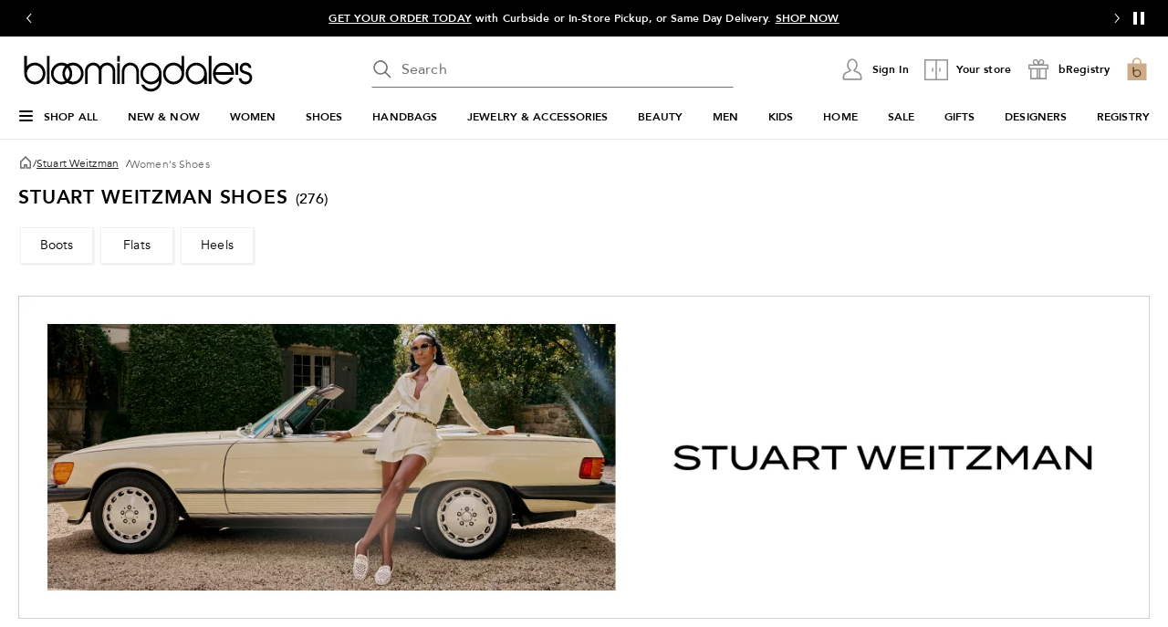

--- FILE ---
content_type: text/html; charset=utf-8
request_url: https://www.google.com/recaptcha/api2/aframe
body_size: 270
content:
<!DOCTYPE HTML><html><head><meta http-equiv="content-type" content="text/html; charset=UTF-8"></head><body><script nonce="nIIPHBjRxeCV4lZKBX9b5Q">/** Anti-fraud and anti-abuse applications only. See google.com/recaptcha */ try{var clients={'sodar':'https://pagead2.googlesyndication.com/pagead/sodar?'};window.addEventListener("message",function(a){try{if(a.source===window.parent){var b=JSON.parse(a.data);var c=clients[b['id']];if(c){var d=document.createElement('img');d.src=c+b['params']+'&rc='+(localStorage.getItem("rc::a")?sessionStorage.getItem("rc::b"):"");window.document.body.appendChild(d);sessionStorage.setItem("rc::e",parseInt(sessionStorage.getItem("rc::e")||0)+1);localStorage.setItem("rc::h",'1768976582672');}}}catch(b){}});window.parent.postMessage("_grecaptcha_ready", "*");}catch(b){}</script></body></html>

--- FILE ---
content_type: text/css
request_url: https://assets.bloomingdalesassets.com/app/discovery-ui/static/css/742.4d88b01a77e1915a83af.css
body_size: 295
content:
.grid-container[data-v-074bc207]{padding:0}@media print,screen and (max-width:37.49875em){.row102[data-v-074bc207] .zones-container>div,.row103[data-v-074bc207] .zones-container>div{margin-bottom:2rem!important}.row102[data-v-074bc207] .zones-container>div:last-of-type,.row103[data-v-074bc207] .zones-container>div:last-of-type{margin-bottom:0!important}.row104[data-v-074bc207] .zones-container>div:nth-child(-n+2){margin-bottom:2rem!important}}@media print,screen and (min-width:37.5em)and (max-width:63.99875em){.row105[data-v-074bc207] .zones-container>div:nth-child(-n+4){margin-bottom:2rem!important}}.row106[data-v-074bc207] .zones-container>div:nth-child(-n+3){margin-bottom:2rem!important}.padding-bottom[data-v-074bc207]{padding-bottom:1.5rem!important}@media print,screen and (min-width:64em){.padding-bottom[data-v-074bc207]{padding-bottom:2rem!important}}.padding-top[data-v-074bc207]{padding-top:1.5rem!important}@media print,screen and (min-width:64em){.padding-top[data-v-074bc207]{padding-top:2rem!important}}.margin-bottom[data-v-074bc207]{margin-bottom:3rem!important}@media print,screen and (min-width:64em){.margin-bottom[data-v-074bc207]{margin-bottom:4rem!important}.row106[data-v-074bc207] .zones-container>div:nth-child(-n+3){margin-bottom:2rem!important}}@media print,screen and (max-width:63.99875em){body{overflow-x:hidden}}#canvasBody[data-v-4737a50a]{margin-top:1rem}.shop-by-category-title[data-v-4737a50a]{padding-bottom:32px}@media print,screen and (max-width:63.99875em){.shop-by-category-title[data-v-4737a50a]{padding-bottom:24px}}.nav-base-sticky[data-v-4737a50a]{background:#fff;height:1px}.nav-sticky[data-v-4737a50a]{background:#fff;position:sticky;top:16px;z-index:40}.scroll-base-sticky[data-v-4737a50a]{background:#fff;height:91px;position:fixed;top:0;width:100%;z-index:20}@media print,screen and (max-width:63.99875em){.scroll-base-sticky[data-v-4737a50a]{height:72px}}.google-ad-on-search-container[data-v-4737a50a]{overflow:visible}[data-v-4737a50a] .flexible-pool-cont .heading .heading-text .h3 p{font-size:1.125rem;font-weight:500;line-height:1.375rem}@media print,screen and (max-width:63.99875em){[data-v-4737a50a] .flexible-pool-cont .heading .heading-text .h3 p{font-size:1rem;font-weight:500;line-height:1.25rem}}[data-v-4737a50a] .flexible-pool-cont .heading .ctas-cont .link-med{font-size:.75rem;font-weight:500;line-height:1rem}

--- FILE ---
content_type: application/javascript
request_url: https://assets.bloomingdalesassets.com/app/discovery-ui/static/js/discovery-ui.3292.b9418882eb5f8613de4a.js
body_size: 509
content:
"use strict";(self.discovery_ui_jsonp=self.discovery_ui_jsonp||[]).push([[3292],{d944d8da:(o,e,n)=>{n.r(e),n.d(e,{default:()=>c});var t=n("2a5ed560"),s=n("7cc0bee8");var i=n("baa7da52");const r={name:"BackToTop",components:{Icon:n("226b6334").Z},data:()=>({visible:!1,csgChevronSmallUp:i.Zo}),computed:{isMcom:()=>!1},mounted(){window.addEventListener("scroll",this.scrollListener)},beforeUnmount(){window.removeEventListener("scroll",this.scrollListener)},methods:{scrollTop(){if(!window.requestAnimationFrame)return void window.scrollTo(0,0);const o=window.pageYOffset/2;let e=0,n=performance.now();window.requestAnimationFrame(function t(s){e+=Math.PI/(400/(s-n)),e>=Math.PI&&window.scrollTo(0,0),0!==window.pageYOffset&&(window.scrollTo(0,Math.round(o+o*Math.cos(e))),n=s,window.requestAnimationFrame(t))})},scrollListener(){this.visible=window.pageYOffset>500}}};const c=(0,n("962893e0").Z)(r,[["render",function(o,e,n,i,r,c){const l=(0,t.up)("Icon");return(0,t.wg)(),(0,t.iD)("button",{class:(0,s.C_)([{show:r.visible,dark:!c.isMcom},"back-to-top-button"]),"aria-label":"Back to top",title:"Scroll to Top",onClick:e[0]||(e[0]=function(){return c.scrollTop&&c.scrollTop(...arguments)})},[(0,t.Wm)(l,{icon:r.csgChevronSmallUp,theme:c.isMcom?"dark":"light"},null,8,["icon","theme"])],2)}],["__scopeId","data-v-15accfbe"]])}}]);
//# sourceMappingURL=discovery-ui.3292.b9418882eb5f8613de4a.js.map

--- FILE ---
content_type: application/javascript
request_url: https://assets.bloomingdalesassets.com/app/discovery-ui/static/js/discovery-ui.app.61a54789272f7cd39896.js
body_size: 116534
content:
(self.discovery_ui_jsonp=self.discovery_ui_jsonp||[]).push([[2143],{"0266284d":(e,t,i)=>{"use strict";i("c1a0481f"),i("7f136d53"),i("0775e133");var a=i("ecdd7842"),o=i.n(a),r=i("cbb58502"),s=i("1a1947e2"),n=i.n(s),l=i("34f6ba36"),c=i("2a5ed560");const d={id:"app-wrapper"};const{App:u}=i("931df94f");if(!u)throw new Error("Expected package to export a Vue App");const p={name:"AppWrapper",setup:()=>({App:u})};const g=(0,i("962893e0").Z)(p,[["render",function(e,t,i,a,o,r){return(0,c.wg)(),(0,c.iD)("main",d,[((0,c.wg)(),(0,c.j4)((0,c.LL)(a.App)))])}]]),h=function(e,t){let i=arguments.length>2&&void 0!==arguments[2]?arguments[2]:{},a=arguments.length>3?arguments[3]:void 0;const{logger:o=console}=i;let s;return s=a?(0,r.vr)(a):(0,r.vr)(g),s.config.errorHandler=(e,t,i)=>{o.error("Unhandled error has occured. See details: ",e,i)},s.config.performance=!0,window.isVueApp=!0,i.cookies&&s.use({install:e=>{e.config.globalProperties.$cookies=n()}}),i.logger&&!s.logger&&s.use({install:e=>{e.config.globalProperties.$logger=i.logger}}),s.use(l.ZP).use(t),e&&s.use(e),s},{rootContainer:m}=i("931df94f"),{Apps:f}=i("931df94f");var y=i("2463cb94");var v=i("7cc89ec3");const b=function(){let e=arguments.length>0&&void 0!==arguments[0]?arguments[0]:{};const{store:t}=i("931df94f"),a={...t};let o;if(a){const t="function"===typeof a.state?a.state():a.state;if(e.envProps&&t&&Object.assign(t,{envProps:e.envProps}),e.killswitches&&t&&Object.assign(t,{killswitches:e.killswitches}),e.pageData&&t&&Object.assign(t,{pageData:e.pageData}),e.experiments&&t)try{Object.assign(t,{experiments:JSON.parse(e.experiments)})}catch(e){}t&&(a.state=()=>t),a.getters={getKillswitches:e=>()=>e&&e.killswitches?e.killswitches:{},getExpIds:e=>()=>e&&e.experiments&&e.experiments.EXPERIMENT?e.experiments.EXPERIMENT:[],hasExpId:e=>t=>!!(e&&e.experiments&&e.experiments.EXPERIMENT)&&e.experiments.EXPERIMENT.includes(t),...a.getters},a.actions={setExpIds(e,t){let{commit:i}=e;i("setExpData",t)},...a.actions},a.mutations={setExpData(e,t){e.experiments={...e.experiments,EXPERIMENT:t}},...a.mutations},o=function(e){return(0,v.MT)({...e})}(a)}return{store:o}},{router:w,store:S}=function(){let e=arguments.length>0&&void 0!==arguments[0]?arguments[0]:{};const{store:t}=b(e),{routes:a}=i("931df94f");let o;return a&&(o=function(e,t){return(0,y.p7)({history:(0,y.PO)(),routes:e({store:t}),scrollBehavior:(e,t,i)=>i||(e.meta?.noScroll?{}:e.hash?{el:e.hash,behavior:"smooth"}:{top:0,behavior:"smooth"})})}(a,t)),{router:o,store:t}}();(e=>{let{router:t,store:a}=e;if(window.__INITIAL_STATE__){a.replaceState(window.__INITIAL_STATE__);const e=a.state.envProps?a.state.envProps.assetHost:"",t=a.state.envProps?a.state.envProps.publicPathPrefix:"";t&&(i.p=t+i.p),e&&0!==i.p.indexOf("http")&&0!==i.p.indexOf("//")&&(i.p=e+i.p)}const r=[];if(f)f.forEach(e=>{const i=h(t,a,{cookies:document.cookie,logger:o()},e.component);r.push(()=>i.mount(e.container))});else{const e=h(t,a,{cookies:document.cookie,logger:o()});r.push(()=>e.mount(m||"#app"))}t?t.isReady().then(()=>{r.forEach(e=>{e()})}).catch(e=>{if(!e.externalRedirect)throw e;window.location.href=window.location.origin+e.externalRedirect}):r.forEach(e=>{e()})})({router:w,store:S})},cf6dbea6:(e,t,i)=>{"use strict";t.randomBytes=t.rng=t.pseudoRandomBytes=t.prng=i("09b4b065"),t.createHash=t.Hash=i("54defde5"),t.createHmac=t.Hmac=i("4bd826fa");var a=i("2b876d96"),o=Object.keys(a),r=["sha1","sha224","sha256","sha384","sha512","md5","rmd160"].concat(o);t.getHashes=function(){return r};var s=i("cd760cae");t.pbkdf2=s.pbkdf2,t.pbkdf2Sync=s.pbkdf2Sync;var n=i("966e9958");t.Cipher=n.Cipher,t.createCipher=n.createCipher,t.Cipheriv=n.Cipheriv,t.createCipheriv=n.createCipheriv,t.Decipher=n.Decipher,t.createDecipher=n.createDecipher,t.Decipheriv=n.Decipheriv,t.createDecipheriv=n.createDecipheriv,t.getCiphers=n.getCiphers,t.listCiphers=n.listCiphers;var l=i("1924bc63");t.DiffieHellmanGroup=l.DiffieHellmanGroup,t.createDiffieHellmanGroup=l.createDiffieHellmanGroup,t.getDiffieHellman=l.getDiffieHellman,t.createDiffieHellman=l.createDiffieHellman,t.DiffieHellman=l.DiffieHellman;var c=i("5f7bafa5");t.createSign=c.createSign,t.Sign=c.Sign,t.createVerify=c.createVerify,t.Verify=c.Verify,t.createECDH=i("659fe632");var d=i("8869ed28");t.publicEncrypt=d.publicEncrypt,t.privateEncrypt=d.privateEncrypt,t.publicDecrypt=d.publicDecrypt,t.privateDecrypt=d.privateDecrypt;var u=i("52874e1a");t.randomFill=u.randomFill,t.randomFillSync=u.randomFillSync,t.createCredentials=function(){throw new Error(["sorry, createCredentials is not implemented yet","we accept pull requests","https://github.com/crypto-browserify/crypto-browserify"].join("\n"))},t.constants={DH_CHECK_P_NOT_SAFE_PRIME:2,DH_CHECK_P_NOT_PRIME:1,DH_UNABLE_TO_CHECK_GENERATOR:4,DH_NOT_SUITABLE_GENERATOR:8,NPN_ENABLED:1,ALPN_ENABLED:1,RSA_PKCS1_PADDING:1,RSA_SSLV23_PADDING:2,RSA_NO_PADDING:3,RSA_PKCS1_OAEP_PADDING:4,RSA_X931_PADDING:5,RSA_PKCS1_PSS_PADDING:6,POINT_CONVERSION_COMPRESSED:2,POINT_CONVERSION_UNCOMPRESSED:4,POINT_CONVERSION_HYBRID:6}},a8cd07bb:(e,t,i)=>{e.exports=o;var a=i("9b7301cc").EventEmitter;function o(){a.call(this)}i("bd37c935")(o,a),o.Readable=i("a59d4d14"),o.Writable=i("86d2354e"),o.Duplex=i("6135a11a"),o.Transform=i("987756d1"),o.PassThrough=i("fdd8a427"),o.finished=i("3a0a6bf3"),o.pipeline=i("4cdf3dae"),o.Stream=o,o.prototype.pipe=function(e,t){var i=this;function o(t){e.writable&&!1===e.write(t)&&i.pause&&i.pause()}function r(){i.readable&&i.resume&&i.resume()}i.on("data",o),e.on("drain",r),e._isStdio||t&&!1===t.end||(i.on("end",n),i.on("close",l));var s=!1;function n(){s||(s=!0,e.end())}function l(){s||(s=!0,"function"===typeof e.destroy&&e.destroy())}function c(e){if(d(),0===a.listenerCount(this,"error"))throw e}function d(){i.removeListener("data",o),e.removeListener("drain",r),i.removeListener("end",n),i.removeListener("close",l),i.removeListener("error",c),e.removeListener("error",c),i.removeListener("end",d),i.removeListener("close",d),e.removeListener("close",d)}return i.on("error",c),e.on("error",c),i.on("end",d),i.on("close",d),e.on("close",d),e.emit("pipe",i),e}},"11fa55fe":e=>{"use strict";var t={};function i(e,i,a){a||(a=Error);var o=function(e){var t,a;function o(t,a,o){return e.call(this,function(e,t,a){return"string"===typeof i?i:i(e,t,a)}(t,a,o))||this}return a=e,(t=o).prototype=Object.create(a.prototype),t.prototype.constructor=t,t.__proto__=a,o}(a);o.prototype.name=a.name,o.prototype.code=e,t[e]=o}function a(e,t){if(Array.isArray(e)){var i=e.length;return e=e.map(function(e){return String(e)}),i>2?"one of ".concat(t," ").concat(e.slice(0,i-1).join(", "),", or ")+e[i-1]:2===i?"one of ".concat(t," ").concat(e[0]," or ").concat(e[1]):"of ".concat(t," ").concat(e[0])}return"of ".concat(t," ").concat(String(e))}i("ERR_INVALID_OPT_VALUE",function(e,t){return'The value "'+t+'" is invalid for option "'+e+'"'},TypeError),i("ERR_INVALID_ARG_TYPE",function(e,t,i){var o,r,s,n;if("string"===typeof t&&(r="not ",t.substr(!s||s<0?0:+s,r.length)===r)?(o="must not be",t=t.replace(/^not /,"")):o="must be",function(e,t,i){return(void 0===i||i>e.length)&&(i=e.length),e.substring(i-t.length,i)===t}(e," argument"))n="The ".concat(e," ").concat(o," ").concat(a(t,"type"));else{var l=function(e,t,i){return"number"!==typeof i&&(i=0),!(i+t.length>e.length)&&-1!==e.indexOf(t,i)}(e,".")?"property":"argument";n='The "'.concat(e,'" ').concat(l," ").concat(o," ").concat(a(t,"type"))}return n+=". Received type ".concat(typeof i)},TypeError),i("ERR_STREAM_PUSH_AFTER_EOF","stream.push() after EOF"),i("ERR_METHOD_NOT_IMPLEMENTED",function(e){return"The "+e+" method is not implemented"}),i("ERR_STREAM_PREMATURE_CLOSE","Premature close"),i("ERR_STREAM_DESTROYED",function(e){return"Cannot call "+e+" after a stream was destroyed"}),i("ERR_MULTIPLE_CALLBACK","Callback called multiple times"),i("ERR_STREAM_CANNOT_PIPE","Cannot pipe, not readable"),i("ERR_STREAM_WRITE_AFTER_END","write after end"),i("ERR_STREAM_NULL_VALUES","May not write null values to stream",TypeError),i("ERR_UNKNOWN_ENCODING",function(e){return"Unknown encoding: "+e},TypeError),i("ERR_STREAM_UNSHIFT_AFTER_END_EVENT","stream.unshift() after end event"),e.exports.q=t},"3a0a6bf3":(e,t,i)=>{"use strict";var a=i("11fa55fe").q.ERR_STREAM_PREMATURE_CLOSE;function o(){}e.exports=function e(t,i,r){if("function"===typeof i)return e(t,null,i);i||(i={}),r=function(e){var t=!1;return function(){if(!t){t=!0;for(var i=arguments.length,a=new Array(i),o=0;o<i;o++)a[o]=arguments[o];e.apply(this,a)}}}(r||o);var s=i.readable||!1!==i.readable&&t.readable,n=i.writable||!1!==i.writable&&t.writable,l=function(){t.writable||d()},c=t._writableState&&t._writableState.finished,d=function(){n=!1,c=!0,s||r.call(t)},u=t._readableState&&t._readableState.endEmitted,p=function(){s=!1,u=!0,n||r.call(t)},g=function(e){r.call(t,e)},h=function(){var e;return s&&!u?(t._readableState&&t._readableState.ended||(e=new a),r.call(t,e)):n&&!c?(t._writableState&&t._writableState.ended||(e=new a),r.call(t,e)):void 0},m=function(){t.req.on("finish",d)};return!function(e){return e.setHeader&&"function"===typeof e.abort}(t)?n&&!t._writableState&&(t.on("end",l),t.on("close",l)):(t.on("complete",d),t.on("abort",h),t.req?m():t.on("request",m)),t.on("end",p),t.on("finish",d),!1!==i.error&&t.on("error",g),t.on("close",h),function(){t.removeListener("complete",d),t.removeListener("abort",h),t.removeListener("request",m),t.req&&t.req.removeListener("finish",d),t.removeListener("end",l),t.removeListener("close",l),t.removeListener("finish",d),t.removeListener("end",p),t.removeListener("error",g),t.removeListener("close",h)}}},"4cdf3dae":(e,t,i)=>{"use strict";var a;var o=i("11fa55fe").q,r=o.ERR_MISSING_ARGS,s=o.ERR_STREAM_DESTROYED;function n(e){if(e)throw e}function l(e){e()}function c(e,t){return e.pipe(t)}e.exports=function(){for(var e=arguments.length,t=new Array(e),o=0;o<e;o++)t[o]=arguments[o];var d,u=function(e){return e.length?"function"!==typeof e[e.length-1]?n:e.pop():n}(t);if(Array.isArray(t[0])&&(t=t[0]),t.length<2)throw new r("streams");var p=t.map(function(e,o){var r=o<t.length-1;return function(e,t,o,r){r=function(e){var t=!1;return function(){t||(t=!0,e.apply(void 0,arguments))}}(r);var n=!1;e.on("close",function(){n=!0}),void 0===a&&(a=i("3a0a6bf3")),a(e,{readable:t,writable:o},function(e){if(e)return r(e);n=!0,r()});var l=!1;return function(t){if(!n&&!l)return l=!0,function(e){return e.setHeader&&"function"===typeof e.abort}(e)?e.abort():"function"===typeof e.destroy?e.destroy():void r(t||new s("pipe"))}}(e,r,o>0,function(e){d||(d=e),e&&p.forEach(l),r||(p.forEach(l),u(d))})});return t.reduce(c)}},add5a6b5:(__unused_webpack_module,exports)=>{var indexOf=function(e,t){if(e.indexOf)return e.indexOf(t);for(var i=0;i<e.length;i++)if(e[i]===t)return i;return-1},Object_keys=function(e){if(Object.keys)return Object.keys(e);var t=[];for(var i in e)t.push(i);return t},forEach=function(e,t){if(e.forEach)return e.forEach(t);for(var i=0;i<e.length;i++)t(e[i],i,e)},defineProp=function(){try{return Object.defineProperty({},"_",{}),function(e,t,i){Object.defineProperty(e,t,{writable:!0,enumerable:!1,configurable:!0,value:i})}}catch(e){return function(e,t,i){e[t]=i}}}(),globals=["Array","Boolean","Date","Error","EvalError","Function","Infinity","JSON","Math","NaN","Number","Object","RangeError","ReferenceError","RegExp","String","SyntaxError","TypeError","URIError","decodeURI","decodeURIComponent","encodeURI","encodeURIComponent","escape","eval","isFinite","isNaN","parseFloat","parseInt","undefined","unescape"];function Context(){}Context.prototype={};var Script=exports.Script=function(e){if(!(this instanceof Script))return new Script(e);this.code=e};Script.prototype.runInContext=function(e){if(!(e instanceof Context))throw new TypeError("needs a 'context' argument.");var t=document.createElement("iframe");t.style||(t.style={}),t.style.display="none",document.body.appendChild(t);var i=t.contentWindow,a=i.eval,o=i.execScript;!a&&o&&(o.call(i,"null"),a=i.eval),forEach(Object_keys(e),function(t){i[t]=e[t]}),forEach(globals,function(t){e[t]&&(i[t]=e[t])});var r=Object_keys(i),s=a.call(i,this.code);return forEach(Object_keys(i),function(t){(t in e||-1===indexOf(r,t))&&(e[t]=i[t])}),forEach(globals,function(t){t in e||defineProp(e,t,i[t])}),document.body.removeChild(t),s},Script.prototype.runInThisContext=function(){return eval(this.code)},Script.prototype.runInNewContext=function(e){var t=Script.createContext(e),i=this.runInContext(t);return e&&forEach(Object_keys(t),function(i){e[i]=t[i]}),i},forEach(Object_keys(Script.prototype),function(e){exports[e]=Script[e]=function(t){var i=Script(t);return i[e].apply(i,[].slice.call(arguments,1))}}),exports.isContext=function(e){return e instanceof Context},exports.createScript=function(e){return exports.Script(e)},exports.createContext=Script.createContext=function(e){var t=new Context;return"object"===typeof e&&forEach(Object_keys(e),function(i){t[i]=e[i]}),t}},"962893e0":(e,t)=>{"use strict";t.Z=(e,t)=>{const i=e.__vccOpts||e;for(const[e,a]of t)i[e]=a;return i}},"5a7a666c":e=>{e.exports={atr:{addToRegistryGuest:{noSignInText:"Please sign in to add items to your registry.",signInCTA:"Sign In",createRegistryCTA:"Create A Registry",linkRegistryText:"Created a registry in store?",linkRegistryCTA:"Start Here"},addToRegistry:{noSignInText:"We Can't find a registry associated with your account.",createRegistryCTA:"Create A Registry",linkRegistryText:"Created a registry in store?",linkRegistryCTA:"Start Here"},addToMultipleRegistry:{successMsg:"1 item added to",errorMsg:"The system cannot currently add this item to your registry. Please try again later.",viewRegistryCTA:"View Registry",continueShoppingCTA:"Continue Shopping",selectRegistryMsg:"Select a Registry"},addToUsersRegistry:{successMsg:"1 item added to",errorMsg:"The system cannot currently add this item to your registry. Please try again later.",viewRegistryCTA:"View Registry",continueShoppingCTA:"Continue Shopping"}},atb:{CS_PHONE_NUMERIC:"1-800-777-0000",YOU_SAVED:"Estimated savings",REGISTRY_FOR:"For",ATB_PROS_ZONES:["ATBPage_Overlay"]},ppc:{REGEX_TIERS_NAMES:["BASE","TOL","UNL"],LOYALTY_HEADERS:{Accept:"application/json","Content-Type":"application/json","X-Requested-With":"XMLHttpRequest"},LOYALTY_DETAILS_LINK:"https://www.bloomingdales.com/customer-service/articles/bloomingdales-loyallist-program-terms-and-conditions"}}},"7ac833c1":(e,t,i)=>{const a=i("873de204"),o=i("888f3915"),r=i("7572d7f3"),{addToBagCookies:s}=i("5a6c2331"),n=i("5a7a666c");e.exports={brand:"bcom",storePickupInfoLink:"https://www.bloomingdales.com/customer-service/articles/can-i-place-an-order-online-and-pick-it-up-in-a-bloomingdales-store",sddDetailsLink:"https://www.bloomingdales.com/customer-service/articles/same-day-chart",sddInfoLink:"https://www.bloomingdales.com/customer-service/articles/what-is-same-day-delivery",pickItUp:"Pick it up your way",learnMoreSdd:"Learn more about ",learnMorePickup:"Learn more about Store Pickup",stillQuestion:"Still have questions?",noMatchesFound:"0 matches found",...n.atb,...n.atr,...n.ppc,...a,...o,...r,cookies:{...s,userId:"bloomingdales_online_uid",userGuid:"bloomingdales_online_guid",bagGuid:"bloomingdales_bagguid"}}},"931df94f":(e,t,i)=>{"use strict";i.r(t),i.d(t,{App:()=>m,routes:()=>y,store:()=>ee});var a={};i.r(a),i.d(a,{mutations:()=>k,state:()=>O});var o={};i.r(o),i.d(o,{actions:()=>F,mutations:()=>U,state:()=>$});var r=i("2a5ed560"),s=i("7d25564a"),n=i("098c65a9"),l=(i("59c84d4a"),i("44ca4c78"),i("87d86c86")),c=i("4b30cff2"),d=i("2671d443");const u={setup(e){const{isModalAvailable:t,modal:i,closeModal:a}=(0,c.d)(),{clearError:o}=(0,d.V)();return(e,n)=>(0,s.SU)(t)?((0,r.wg)(),(0,r.j4)((0,s.SU)(l.ModalOverlay),{key:0,id:(0,s.SU)(i)?.id,width:(0,s.SU)(i)?.width,title:(0,s.SU)(i)?.title,onClose:n[0]||(n[0]=e=>{(0,s.SU)(a)(e),(0,s.SU)(o)(e)})},{body:(0,r.w5)(()=>[((0,r.wg)(),(0,r.j4)((0,r.LL)((0,s.SU)(i)?.body),{id:(0,s.SU)(i)?.id},null,8,["id"]))]),footer:(0,r.w5)(()=>[((0,r.wg)(),(0,r.j4)((0,r.LL)((0,s.SU)(i)?.footer)))]),_:1},8,["id","width","title"])):(0,r.kq)("",!0)}};var p=i("bc286f18"),g=i("2c7d4ea6"),h=i("c5aee16b");const m={setup(e){const{initSiteMonGAMTags:t}=(0,h.Z)();t();const{brand:a,tagMngrEnv:o}=(0,p.Z)(),{experimentIds:l}=(0,g.Z)();(0,r.JJ)("experimentIds",l.value.toString()||"");const{listenErrorCaptured:c}=(0,d.V)();return c(),(0,r.bv)(async()=>{(0,n.loadTagLibrary)(a,o,!1);const{ExperimentationTags:e}=i("fa45cb50");await e.fireAdobeTags()}),(e,t)=>{const i=(0,r.up)("router-view");return(0,r.wg)(),(0,r.iD)(r.HY,null,[(0,r.Wm)(i),(0,r.Wm)((0,s.SU)(u))],64)}}};function f(e){e||"undefined"===typeof window||location.replace("/")}const y=()=>[{name:"home",path:"/",component:()=>i.e(2238).then(i.bind(i,"1fad0881"))},{name:"search",path:"/shop/search/:pathMatch(.*)*",component:()=>Promise.all([i.e(8572),i.e(4931),i.e(2236)]).then(i.bind(i,"00e2fff8")),props:e=>({keyword:e.query.keyword,pageType:"search"}),beforeEnter:e=>{f(e.query.keyword)}},{name:"registrySearch",path:"/shop/registry/wedding/search/:pathMatch(.*)*",component:()=>Promise.all([i.e(8572),i.e(4931),i.e(2236)]).then(i.bind(i,"00e2fff8")),props:e=>({keyword:e.query.keyword,pageType:"registrySearch"})},{name:"featured",path:"/shop/featured/:featuredName/:pathMatch(.*)*",component:()=>Promise.all([i.e(8572),i.e(4931),i.e(2236)]).then(i.bind(i,"00e2fff8")),props:e=>({...e.params,featuredName:e.params.featuredName,pageType:"featured"})},{name:"buy",path:"/buy/:featuredName/:pathMatch(.*)*",component:()=>Promise.all([i.e(8572),i.e(4931),i.e(2236)]).then(i.bind(i,"00e2fff8")),props:e=>({...e.params,featuredName:e.params.featuredName,pageType:"buy"})},{name:"featuredRedirect",path:"/shop/featured/",component:()=>Promise.all([i.e(8572),i.e(4931),i.e(2236)]).then(i.bind(i,"00e2fff8")),beforeEnter:()=>{f()}},{name:"shopPlp",path:"/shop/:pathMatch(.*)*",component:()=>Promise.all([i.e(8572),i.e(4931),i.e(742)]).then(i.bind(i,"49f1aafe")),props:e=>({id:e.query.id})},{name:"notfound",path:"/:pathMatch(.*)*",component:()=>i.e(495).then(i.bind(i,"9d1be374"))}];var v=i("0a37a197"),b=i("690b3f26"),w=i("a8e84212");const S={namespaced:!0,state:()=>({lastAppliedVF:null,selectedFacets:[],initialFilters:[]}),modules:{},getters:{[w.Zh]:e=>e.selectedFacets,[w.FD]:e=>e.initialFilters,[w.DV]:e=>e.lastAppliedVF},mutations:{[w.W5](e,t){const i=t?.facet.includes("|")?t?.facet.split("|"):[t?.facet],a=[...e.selectedFacets],o=a.find(e=>e?.displayName===t?.displayName),r={displayName:t?.displayName,selectedValues:i,facetType:"MULTISELECTDEFAULT",name:t?.displayName};o?(o.selectedValues.push(...i),delete o.deletedFacets):a.push(r),e.selectedFacets=a,t?.initiallyLoaded&&(r.initiallyLoaded=!0),e.lastAppliedVF=r},[w.Zd](e,t){const i=t.facet.includes("|")?t.facet.split("|"):[t.facet],a=[...e.selectedFacets],o=a.find(e=>e.displayName===t.displayName);o?(o.selectedValues=o.selectedValues.filter(e=>!i.includes(e)),o.deletedFacets=i,e.selectedFacets=a):e.selectedFacets=e.selectedFacets.filter(e=>e.displayName!==t.displayName),e.lastAppliedVF=null},[w.Y6](e,t){e.initialFilters=t},[w.wD](e,t){e.selectedFacets=t},[w.CP](e){e.lastAppliedVF=null}},actions:{}};var C=i("cb84ed9e"),_=i("6d1ce3e7");const P={namespaced:!0,state:()=>({ads:[],sponsoredBrandResponse:null}),getters:{getAdById:e=>t=>e.ads.find(e=>e.id===t),isAdMounted:e=>t=>e.ads.find(e=>e.id===t)?.isAdMounted,getSponsoredBrandResponse:e=>e.sponsoredBrandResponse},mutations:{adMounted(e,t){const i=e.ads.find(e=>e.id===t);i?i.isAdMounted=!0:e.ads.push({id:t,isLoaded:!1,isAdMounted:!0})},pushAdData(e,t){e.ads.find(e=>e.id===t)||e.ads.push({id:t,isLoaded:!1,isAdMounted:!1})},adLoaded(e,t){const i=e.ads.find(e=>e.id===t);i&&(i.isLoaded=!0)},removeAdLoaded(e){e.ads.forEach(e=>{e.isLoaded=!1})},removeAdMounted(e,t){const i=e.ads.find(e=>e.id===t);i&&(i.isAdMounted=!1)},SET_SPONSORED_BRAND_RESPONSE(e,t){e.sponsoredBrandResponse=t}},actions:{adMounted(e,t){let{commit:i}=e;i("adMounted",t)},pushAdData(e,t){let{commit:i}=e;i("pushAdData",t)},setAdLoaded(e,t){let{commit:i}=e;i("adLoaded",t)},removeAdLoadedOnFacetSelection(e){let{commit:t}=e;t("removeAdLoaded")},removeAdMountedOnFacetSelection(e,t){let{commit:i}=e;i("removeAdMounted",t)},setSponsoredBrandResponse(e,t){let{commit:i}=e;i("SET_SPONSORED_BRAND_RESPONSE",t)}}},E={namespaced:!0,state:()=>({sponsoredItems:{isPagination:!1}}),getters:{getIsPagination:e=>e.sponsoredItems.isPagination},mutations:{setIsPagination(e){e.sponsoredItems.isPagination=!0}},actions:{setIsPagination(e){let{commit:t}=e;t("setIsPagination")}}};var I=i("e829aaa5");function O(){return{[I.ZP.UPC]:{},[I.ZP.COLORS]:{},[I.ZP.SELECTED_COLOR]:{},[I.ZP.PRICE]:{},[I.ZP.SIZES]:{},[I.ZP.SELECTED_SIZE]:{},[I.ZP.TYPE]:{},[I.ZP.SELECTED_TYPE_ID]:{}}}const k={set(e,t){let{scope:i,key:a,value:o}=t;e[i][a]=o}},T={...a,strict:!0,namespaced:!0};var A=i("80d400c2"),D=i.n(A),M=i("b3c452b3");const B="fetch",R="toggle";var x=i("24303d4c");const{convertNoColorToWhite:L,handleNoColorIdSelected:N,handleDefaultColorUnavailable:z}=i("5b15b94f");const $=()=>({fetchedProducts:{},activeProduct:null,activeAnalyticsData:null,activeUiKillswitches:null,activeProductId:null,activeSwatchColor:null,isFetching:!1,isFirstMount:!1,navigationSlideout:null,preferredComps:[],options:{}}),U={[x.NF](e,t){let{productId:i,fetchedProduct:a}=t;e.fetchedProducts[i]=a,a?(e.activeProduct=a?.product[0],e.activeAnalyticsData=a?.meta?.analytics?.data,e.activeUiKillswitches=a?.uiKillSwitches):(e.activeProduct=null,e.activeAnalyticsData=null,e.activeUiKillswitches=null)},[x.lY](e,t){let{productId:i,isAlreadyCached:a}=t;a&&i&&(e.activeProduct=e.fetchedProducts[i]?.product[0],e.activeAnalyticsData=e.fetchedProducts[i]?.meta?.analytics?.data,e.activeUiKillswitches=e.fetchedProducts[i]?.uiKillSwitches)},[x.je](e,t){e.activeProductId=t},[x.Qq](e,t){e.activeSwatchColor=t},[x.pc](e,t){e.isFetching=t},[x.PZ](e,t){e.slideoutTitle=t},[x.Ef](e,t){e.isFirstMount=t},[x.wC](e,t){e.navigationSlideout=t},[x.iE](e,t){e.preferredComps=t},[x.CW](e,t){e.options=t}},F={[R](e,t){let{state:i,commit:a,dispatch:o}=e,{productId:r,slideoutTitle:s="",swatchColor:n,mockData:l,options:c={}}=t;r&&(a(x.pc,!0),a(x.PZ,s),a(x.CW,c),o(B,{productId:r,swatchColor:n,mockData:l}),i.isFirstMount?a("slideoutStore/TOGGLE","product-quickview",{root:!0}):(a(x.Ef,!0),setTimeout(()=>a("slideoutStore/TOGGLE","product-quickview",{root:!0}),300)))},async[B](e,t){let{state:i,commit:a,rootState:o}=e,{productId:r,swatchColor:s=null,mockData:n=null}=t;function l(){a(x.pc,!1),a(x.je,r),a(x.Qq,s)}function c(e){let{fetchedProduct:t=null}=e;!function(e){const t="25931"===e?.identifier?.topLevelCategoryID;if(!e)return null;Object.keys(e.traits).length?e.detail.flags.isConsolidatedThirdVariant&&t&&(L(e),N(e)):e.traits={traitsMaps:{upcMap:{}}},e.detail.flags.isConsolidatedThirdVariant&&z(e)}(t?.product[0]),a(x.NF,{productId:r,fetchedProduct:t}),l()}const d=function(e,t){return"object"===typeof e.fetchedProducts[t]}(i,r);d?setTimeout(()=>{a(x.lY,{productId:r,isAlreadyCached:!0}),l()},300):async function(){try{const{getXapiProduct:e}=function(e){let{regionCode:t="US",currencyCode:i="USD"}=e;const a={product:"/xapi/digital/v1/product"},o={params:{_regionCode:M.Cookie.get("shippingCountry",void 0,!1)||t,currencyCode:M.Cookie.get("currency",void 0,!1)||i},headers:{"Content-Type":"application/json"},timeout:8e3};return{getXapiProduct:async function(){let e=arguments.length>0&&void 0!==arguments[0]?arguments[0]:null;if(!e)throw new Error("Product ID is required for xapi request!");const t=`${a.product}/${e}`,i=D().create({baseURL:t});try{return i.get("",{...o}).then(e=>{if("object"!==typeof e.data)return null;const t=e.data.product?.[0]?.detail?.flags||{};return!t.consolidatedMaster||t.isConsolidatedThirdVariant?e.data:i.get("",{...o,params:{...o.params,size:"small"}}).then(e=>"object"===typeof e.data?e.data:null)})}catch(e){return console.warn(e.message()),null}}}}(o?.pageData?.navigation?.context||{});c({fetchedProduct:await e(r)})}catch(e){c({fetchedProduct:null}),console.warn(`XAPI CAll Failed within Product Quickview [ID: ${r}]`)}}()}},Z={...o,strict:!0,namespaced:!0,modules:{traitsStore:T}};var H=i("064301a9"),G=i("e424039b"),q=i("b224af20"),W=i("46f5bd2b"),V=i.n(W),j=i("b54f592d"),Y=i("6fa49938");function K(e,t){return e.find(e=>e.name===t||e.children?.length&&!!K(e.children,t))}const X={state:()=>({facets:[],sortBy:{selectedValue:null,sortByOptions:[]},deselectionPills:{orderNames:[]},convoSearchFilterOptions:{}}),getters:{sortBy:e=>e.sortBy,facets:e=>e.facets,facetByName:e=>t=>e.facets.filter(e=>e.name===t)[0],facetByPropery:e=>t=>{let{property:i,value:a,deep:o}=t,r=e.facets.find(e=>e[i]===a);return!r&&o&&(r=K(e.facets,a)),r},allSelectedCriteria:(e,t)=>({sortBy:t.sortBy.selectedValue,facets:t.facets.filter(e=>e.selectedValues.length>0).map(e=>({...e})).sort((e,t)=>(void 0===e.selectionOrder?1e4:e.selectionOrder)-(void 0===t.selectionOrder?1e4:t.selectionOrder))}),getDeselectionPillsNamesOrder:e=>e.deselectionPills.orderNames,getConvoSearchFilterOptions:e=>e.convoSearchFilterOptions},mutations:{[j.vZ](e,t){e.facets=t.facets},[j.wm](e,t){const i=t.sortBy.find(e=>e.isSelected);e.sortBy.selectedValue=i?i.value:t.sortBy[0].value,e.sortBy.sortByOptions=t.sortBy},[j.WF](e,t){e.sortBy.selectedValue=t},[j.z1](e,t){const i=e.facets.filter(e=>e.name===t.name);i.length>0?(i[0].selectedValues=t.selectedValues,i[0].selectionOrder=t.selectionOrder):t.selectedValues?.length&&e.facets.push(t)},[j.xK](e){e.facets.forEach(e=>{e.selectedValues=[]})},[j.Rq](e,t){const i=e.facets.filter(e=>e.name===t.name);i.length>0&&i[0].values.push(t.newValue)},[j.YW](e,t){const i=e.facets.filter(e=>e.name===t.name);i.length>0&&(i[0].values=i[0].values.filter(e=>e.value!==t.value))},[j.ES](e,t){let{name:i,isCustomOptionFunc:a}=t;const o=e.facets.filter(e=>e.name===i);o.length>0&&(o[0].values=o[0].values.filter(e=>!a(e)))},[j.oJ](e,t){let{orderNames:i}=t;e.deselectionPills.orderNames=i},[j.dR](e,t){e.convoSearchFilterOptions={...t}}},actions:{[Y.Z](){}}};var J=i("7ac833c1");const Q=(0,s.iH)(null),ee={namespaced:!0,state:()=>({pagination:[{key:"Sortby",value:"ORIGINAL"},{key:"Pageindex",value:1},{key:"Productsperpage",value:60}],pzoEligibleItems:{},sortableGrid:{imageHoveringData:null,selectedColor:null},altGridViewProdsPerRow:null}),getters:{getRowSortableGrid(e){if(Q.value)return Q;const t=e.pageData?.body?.canvas?.rows?e.pageData.body.canvas.rows.find(e=>!!e.rowSortableGrid)?.rowSortableGrid:void 0;return Q.value=t,Q},getSortableGrid:(e,t)=>t.getRowSortableGrid?.value?.zones?.[1]?.sortableGrid??{},getCategoryTree:(e,t)=>t.getRowSortableGrid?.value?.zones?.[0]?.categoryTree??t.getPage?.body?.categoryTree??{},getFacets:(e,t)=>t.getRowSortableGrid?.value?.zones?.[0]?.facets?.facets||[],getSelectedFacets:(e,t)=>t.getRowSortableGrid?.value?.zones?.[0]?.facets?.meta?.selectedFacets||{},getFacetsSelected:(e,t)=>t.getRowSortableGrid?.value?.zones?.[0]?.facets?.meta?.selected?.reduce((e,t)=>(e[t.name]=t.values.map(e=>e.value),e),{})||[],getMetaProperties:(e,t)=>t?.getMeta?.properties??{},getFacetMetaBaseUrl(e,t){const i=t.getMetaProperties?.uniqueSearchPatternEnabled,a=t.getRowSortableGrid?.value?.zones?.[0]?.facets?.meta,o=a?.baseUrl,r=i&&o?.startsWith("/shop/search"),s=e.pageData?.meta?.pageType?.search;let n=o;if(s&&r){const e=new URLSearchParams(a?.queryString||"").get("keyword");n=`/shop/featured/${(0,q.Z)(e,"bcom"===J.brand)}`}return n},getSelectedFacetUrl(e,t){let i=t.getRowSortableGrid?.value?.zones?.[0]?.facets?.meta?.selectedFacetUrl;return"string"===typeof i&&(i=i.replace(/\|/g,"%7C")),i},getPage:e=>e.pageData,getAnalyticsData:e=>e.pageData?.meta?.analytics?.data,getModel:(e,t)=>t.getSortableGrid?.model??{},getProductCount:(e,t)=>t.getRowSortableGrid?.value?.zones?.[0].facets?.meta?.productCount||0,getDisableDeliveryAndFulfillmentFacet:(e,t)=>t.getMeta?.pageType?.disableDeliveryAndFulfillmentFacet||!1,getSelectedFacetCount(e,t){const i=t.getSelectedFacets;return Object.values(i).flatMap?.(e=>e)?.length||0},getFacetsMeta:(e,t)=>t.getRowSortableGrid?.value?.zones?.[0].facets?.meta,getSortOptions(e,t){const i=t.getModel||null;let a=null,o=[];return i&&i.sort?(o=i.sort.map(e=>{let{value:t,name:i,isSelected:o}=e;const r={value:t,displayValue:i};return o&&(a=r),r}),{options:o,selected:a}):{options:o,selected:a}},getSortOptionsForFacets(e,t){const i=t.getModel||null,a=i.sort?.map(e=>({...e,displayValue:e.name}));return a},getCurrentSortby(e){const t=e?.pagination?.find(e=>"Sortby"===e.key);return t?.value??"ORIGINAL"},getCurrentPageindex(e){const t=e?.pagination?.find(e=>"Pageindex"===e.key);return t?.value??1},getCurrentProductsperpage:()=>60,getPathUrls:e=>e.pagination.filter(e=>!("Sortby"===e.key&&"ORIGINAL"===e.value||"Pageindex"===e.key&&1===e.value||"Productsperpage"===e.key&&60===e.value)).map(e=>{let{key:t,value:i}=e;return{key:t,value:i}}),getPagination(e,t){const i=t.getModel||null;let a=t.getCurrentPageindex;const o=t.getCurrentProductsperpage;let r=t.getCurrentSortby,s=null;if(!i||!i.pagination)return{pageIndex:a,perPage:o,sortBy:r};if("bcom"===J.brand&&i.pagination?.numbers?.length){const e=i.pagination.numbers.find(e=>e.current&&(e.url.includes("Upc_bops_purchasable")||e.url.includes("Upc_sdd_purchasable")))?.name;i.pagination.currentPage=Number(e)||0}return a=0===i.pagination.currentPage?a:i.pagination.currentPage??1,s=i.sort.find(e=>{let{isSelected:t}=e;return t}),r=s?s.value:"ORIGINAL",{pageIndex:a,perPage:o,sortBy:r}},getPzoItems:e=>e?.pzoEligibleItems?.List?.map(e=>e.productId)||[],getProductIds(e,t){const i=t.getCollection??[],a=[];return i.forEach(e=>{a.push(e.product?.id)}),a},getMeta:e=>e.pageData?.meta,getCollection:(e,t)=>e.pageData?.redirect?[]:t?.getSortableGrid?.collection??[],getIsDomestic:e=>e.pageData.isDomestic,getExperimentIds(e){const t=e.pageData?.meta?.context?.customerExperiment?.split(",").map(e=>e.trim())||[],i=e.pageData?.SSCExperimentIds||[];return V()(t,i)},getConvoSearchResult:e=>e.pageData.body.conversationalSearchResult,getConversationId:(e,t)=>t.getConvoSearchResult?.conversationId,getAltGridViewProdsPerRow:e=>e.altGridViewProdsPerRow},mutations:{SET_PAGE(e,t){e.pageData={...e.pageData,...t},e.pagination=t.pagination??e.pagination,Q.value=null},SET_PATHURLS(e,t){t.forEach(t=>{let{key:i,value:a}=t;const o=e.pagination.findIndex(e=>e.key.toLowerCase()===i.toLowerCase());-1!==o&&(e.pagination[o].value=a)})},SET_PZOURL(e,t){e.pzoEligibleItems=t},RESET_CONVO_SEARCH_RESULT(e){e.pageData.body.conversationalSearchResult=null},SET_IMAGE_HOVERING_DATA(e,t){e.sortableGrid.imageHoveringData=t},SET_SELECTED_COLOR(e,t){e.sortableGrid.selectedColor=t},SET_ALT_GRID_VIEW_PRODUCTS(e,t){e.altGridViewProdsPerRow=t},SET_PAGINATION_REFRESH(e,t){const{pageIndex:i,perPage:a,sortBy:o}=t,r=[{key:"Sortby",value:o??"ORIGINAL"},{key:"Pageindex",value:i??1},{key:"Productsperpage",value:a??60}];e.pagination=r}},actions:{SET_PAGE(e,t){let{commit:i}=e;i("SET_PAGE",t)},SET_PATHURLS(e,t){let{commit:i}=e;i("SET_PATHURLS",t)}},modules:{visualFilterStore:S,modalOverlayStore:b.Z,recommendationStore:C.Z,FilteringFacetsStore:X,wishlistStore:v.Z,googleAdStore:P,sponsoredItemsStore:E,imageMapStore:_.Z,slideoutStore:H.Z,productQuickviewStore:Z,traitsStore:T,locations:G.Kl}}},"23abdb15":(e,t,i)=>{"use strict";i.d(t,{OX:()=>q,Sc:()=>a.Z});var a=i("38f4bf65");a.Z;var o=i("2a5ed560");const r={class:"add-to-wishlist"},s={key:0},n=[(e=>((0,o.dD)("data-v-79e38289"),e=e(),(0,o.Cn)(),e))(()=>(0,o._)("p",null,"Loading...",-1))],l={key:0};var c=i("b321491b"),d=i("80d400c2"),u=i.n(d),p=i("e3f63efc"),g=i("517858ec");const h=(e,t,i)=>{if(e){const a="/xapi/wishlist/v1/",o=(0,p.x)(),r=g.Z?`${a}lists/items`:`${a}favorites`,s={CustomerList:{user:{guid:o},list:[{items:[{qtyRequested:1,upc:{id:+e}}]}]}},n={dataType:"json"};try{u().post(r,s,n).then(e=>{t(e)}).catch(e=>{i(e)})}catch(e){i()}}},m={class:"step-select"},f={key:1,class:"error-message-wrap"},y=(0,o.Uk)(" Sorry, we\u2019re unable to add this to your Wish List at this time. "),v={class:"button-wrap"},b=["disabled"];var w=i("7cc89ec3"),S=i("01c2e8d6");const C={name:"StepSelect",components:{Notification:S.Z},props:{product:{type:Object,default:void 0}},emits:["addToWishListSuccess","addToWishListError"],data(){return{selectedProduct:null,productData:{...this.product},isAddToWishlistSuccess:!0}},computed:{localImageSrc(){return this.productData.urlTemplate}},beforeMount(){this.productData=(e=>{const t={...e};return e?.traits?.colors?.colorMap&&!Array.isArray(e?.traits?.colors?.colorMap)&&(t.traits.colors.colorMap=Object.values(e.traits.colors.colorMap)),t})(this.product)},methods:{...(0,w.OI)({toggle:"slideoutStore/TOGGLE"}),handleUpdateUpcId(e){this.selectedProduct=e},handleAddToWishList(){h(this.selectedProduct.upcId,e=>this.$emit("addToWishListSuccess",{product:this.selectedProduct,response:e}),()=>{this.isAddToWishlistSuccess=!1})}}};var _=i("962893e0");const P=(0,_.Z)(C,[["render",function(e,t,i,a,r,s){const n=(0,o.up)("Notification");return(0,o.wg)(),(0,o.iD)("div",m,[i.product?(0,o.WI)(e.$slots,"product-thumbnail",{key:0,product:r.productData,urlTemplate:s.localImageSrc,updateUpcId:s.handleUpdateUpcId},void 0,!0):(0,o.kq)("",!0),r.isAddToWishlistSuccess?(0,o.kq)("",!0):((0,o.wg)(),(0,o.iD)("div",f,[(0,o.Wm)(n,{severity:"error",closable:!1},{default:(0,o.w5)(()=>[y]),_:1})])),(0,o._)("div",v,[(0,o._)("button",{class:"button primary expanded",disabled:!r.selectedProduct,onClick:t[0]||(t[0]=function(){return s.handleAddToWishList&&s.handleAddToWishList(...arguments)})}," add to wish list ",8,b),(0,o._)("button",{class:"button secondary expanded",onClick:t[1]||(t[1]=()=>e.toggle("wishlistDrawer"))}," continue shopping ")])])}],["__scopeId","data-v-3a998519"]]);var E=i("7cc0bee8");const I=e=>((0,o.dD)("data-v-2f5eac1c"),e=e(),(0,o.Cn)(),e),O={class:"thumbnail-wrap"},k={key:0,class:"product-thumbnail"},T={class:"picture-wrap"},A={class:"description-wrap"},D={class:"product-name-wrap"},M={class:"heavy"},B={key:0,class:"product-color","data-testid":"selected-color"},R={key:1,class:"product-size","data-testid":"selected-size"},x={key:0,"data-testid":"wrapper-notification",class:"error-message-wrap"},L=(0,o.Uk)(" Sorry, we\u2019re unable to add this to your Wish List at this time. "),N={key:1,class:"message-wrap"},z=[I(()=>(0,o._)("a",{class:"medium",href:"#"},"Sign in",-1)),(0,o.Uk)(" to save this list permanently. ")],$={class:"button-wrap"},U=I(()=>(0,o._)("button",{class:"button primary expanded"}," view wish list ",-1));var F=i("46890f9a");const Z={name:"StepConfirmation",components:{Notification:S.Z,Picture:F.Z},props:{product:{type:Object,default:()=>({})},isAddToWishlistSuccess:{type:Boolean,default:!0},isMultiple:{type:Boolean,default:!1},selectedUpcId:{type:Number,default:0},isSignedIn:{type:Boolean,default:!0}},emits:["close-slideout"],computed:{isProductExist(){return Object.values(this.product).length>0},imageUrl(){const e=this.product?.relationships?.upcs[this.selectedUpcId]?.traits?.colors?.selectedColor;let t=`/${this.product.imagery.images[0].filePath}`;return e&&this.isMultiple&&(t=this.product.traits.colors.colorMap.filter(t=>t.id===e)[0].imagery.primaryImage.filePath),this.product?.urlTemplate.product+t},selectedColor(){if(this.isMultiple&&this.selectedUpcId){const e=this.product?.relationships?.upcs[this.selectedUpcId]?.traits?.colors?.selectedColor;return e?this.product.traits.colors.colorMap.filter(t=>t.id===e)[0].name:void 0}},selectedSize(){if(this.isMultiple&&this.selectedUpcId){const e=this.product.relationships?.upcs[this.selectedUpcId].traits.sizes.selectedSize;return"number"===typeof e?this.product.traits?.sizes?.sizeMap[e.toString()]?.displayName:void 0}}},methods:{...(0,w.OI)({toggle:"slideoutStore/TOGGLE"}),onClickContinueShopping(){this.toggle("wishlistDrawer"),this.$emit("close-slideout")}}},H=(0,_.Z)(Z,[["render",function(e,t,i,a,r,s){const n=(0,o.up)("Picture"),l=(0,o.up)("Notification");return(0,o.wg)(),(0,o.iD)(o.HY,null,[(0,o._)("div",O,[s.isProductExist?((0,o.wg)(),(0,o.iD)("div",k,[(0,o._)("div",T,[(0,o.Wm)(n,{"image-url":s.imageUrl,"image-intrinsic-width":100,"aspect-ratio":.8,"set-scene7-hei":!0,alt:i.product.detail?.name},null,8,["image-url","aspect-ratio","alt"])]),(0,o._)("div",A,[(0,o._)("div",D,[(0,o._)("p",M,(0,E.zw)(i.product.detail?.brand?.name),1),(0,o._)("p",null,(0,E.zw)(i.product.detail?.name),1)]),s.selectedColor?((0,o.wg)(),(0,o.iD)("p",B," Color: "+(0,E.zw)(s.selectedColor),1)):(0,o.kq)("",!0),s.selectedSize?((0,o.wg)(),(0,o.iD)("p",R," Size: "+(0,E.zw)(s.selectedSize),1)):(0,o.kq)("",!0)])])):(0,o.kq)("",!0)]),i.isAddToWishlistSuccess?(0,o.kq)("",!0):((0,o.wg)(),(0,o.iD)("div",x,[(0,o.Wm)(l,{severity:"error",closable:!1},{default:(0,o.w5)(()=>[L]),_:1})])),i.isAddToWishlistSuccess&&!i.isSignedIn?((0,o.wg)(),(0,o.iD)("p",N,z)):(0,o.kq)("",!0),(0,o._)("div",$,[U,(0,o._)("button",{class:"button secondary expanded","data-testid":"btn-continue-shopping",onClick:t[0]||(t[0]=function(){return s.onClickContinueShopping&&s.onClickContinueShopping(...arguments)})}," continue shopping ")])],64)}],["__scopeId","data-v-2f5eac1c"]]),G={name:"AddToWishlistDrawer",components:{Slideout:c.Slideout,StepSelect:P,StepConfirmation:H},props:{product:{type:Object,default:void 0},productId:{type:Number,default:void 0}},emits:["wishlist-drawer-close","product-is-added"],data:()=>({currentStep:"inProgres",isSignedIn:!0,productData:void 0,isMultiple:void 0,selectedUpcId:void 0,isAddToWishlistSuccess:void 0,slideOutHeaders:{inProgres:"",confrimedSignedIn:"Saved to your wish list",confrimedNotSignedIn:"Saved to your temporary wish list",selectSize:"Select a size",selectColor:"Select a color",selectSizeColor:"Select a size & color"}}),watch:{async productId(e,t){e!==t&&(this.currentStep="inProgres",this.productData=await this.getProductLargeData(this.productId),this.isMultiple=Object.keys(this.productData?.relationships?.upcs).length>1)},isMultiple(e,t){e!==t&&(!0===e&&(this.currentStep=this.getStepSelectVariant()),!1===e&&this.addProductToWishList(this.productId))}},async mounted(){!this.product&&this.productId&&(this.productData=await this.getProductLargeData(this.productId),this.isMultiple=Object.keys(this.productData?.relationships?.upcs||{}).length>1)},methods:{async getProductLargeData(e){let t={};return e&&(t=await async function(e){const t=`/xapi/digital/v1/product/${e}?${new URLSearchParams({size:"large",clientId:"PROS",currencyCode:"USD",_regionCode:"US",_shoppingMode:"SITE",_customerState:"GUEST",...arguments.length>1&&void 0!==arguments[1]?arguments[1]:{}})}`;try{const e=await u().get(t);return e.data.product[0]?e.data.product[0]:{}}catch(e){return null}}(e)),t},addProductToWishList(e){this.currentStep=this.isSignedIn?"confrimedSignedIn":"confrimedNotSignedIn",h(e,t=>{this.isAddToWishlistSuccess=!0,this.$store.commit("wishlistStore/addToWishlist",{productId:e,response:t.data}),this.$emit("product-is-added")},()=>{this.isAddToWishlistSuccess=!1})},processSuccess(e){let{product:t,response:i}=e;t.upcId&&(this.selectedUpcId=t.upcId),this.$store.commit("wishlistStore/addToWishlist",{productId:this.productId,response:i.data}),this.$emit("product-is-added"),this.currentStep=this.isSignedIn?"confrimedSignedIn":"confrimedNotSignedIn"},processError(e){e.upcId&&(this.productData=e)},getStepSelectVariant(){let e="selectSizeColor";const t=Object.keys(this.productData?.traits?.colors?.colorMap||{}).length>1,i=Object.keys(this.productData?.traits?.sizes?.sizeMap||{}).length>1;return t&&!i?e="selectColor":!t&&i&&(e="selectSize"),e},onCloseSlideout(){this.$emit("wishlist-drawer-close")}}},q=(0,_.Z)(G,[["render",function(e,t,i,a,c,d){const u=(0,o.up)("StepConfirmation"),p=(0,o.up)("StepSelect"),g=(0,o.up)("Slideout");return(0,o.wg)(),(0,o.j4)(g,{title:c.slideOutHeaders[c.currentStep],position:"right",onCloseSlideout:d.onCloseSlideout},{default:(0,o.w5)(()=>[(0,o._)("div",r,["inProgres"===c.currentStep?((0,o.wg)(),(0,o.iD)("div",s,n)):"confrimedSignedIn"===c.currentStep||"confrimedNotSignedIn"===c.currentStep?((0,o.wg)(),(0,o.j4)(u,{key:1,product:c.productData,"is-add-to-wishlist-success":c.isAddToWishlistSuccess,"is-multiple":c.isMultiple,"selected-upc-id":c.selectedUpcId,"is-signed-in":c.isSignedIn,onCloseSlideout:d.onCloseSlideout},null,8,["product","is-add-to-wishlist-success","is-multiple","selected-upc-id","is-signed-in","onCloseSlideout"])):"selectSize"===c.currentStep||"selectColor"===c.currentStep||"selectSizeColor"===c.currentStep?((0,o.wg)(),(0,o.j4)(p,{key:2,product:c.productData,onAddToWishListSuccess:d.processSuccess,onAddToWishListError:d.processError},{"product-thumbnail":(0,o.w5)(t=>[t.product?((0,o.wg)(),(0,o.iD)("div",l,[(0,o.WI)(e.$slots,"step-select",{product:t.product,urlTemplate:t.urlTemplate,updateUpcId:t.updateUpcId},void 0,!0)])):(0,o.kq)("",!0)]),_:3},8,["product","onAddToWishListSuccess","onAddToWishListError"])):(0,o.kq)("",!0)])]),_:3},8,["title","onCloseSlideout"])}],["__scopeId","data-v-79e38289"]])},"38f4bf65":(e,t,i)=>{"use strict";i.d(t,{Z:()=>u});var a=i("80d400c2"),o=i.n(a),r=i("e3f63efc"),s=i("517858ec");const n="setWishList",l="addToWishlist",c="removeFromWishlist",d="setErrorMessage",u={namespaced:!0,state:{products:[],listGuid:null,error:{}},mutations:{[n](e,t){s.Z?(e.products=t.data.CustomerList.list[0].items.map(e=>e.upc.product.id),e.listGuid=t.data.CustomerList.list[0].listGuid):(e.products=t.data.list.products.map(e=>e.pid),e.listGuid=t.data.list.listGuid)},[l](e,t){let{productId:i,response:a}=t;e.products.push(i),e.listGuid||(e.listGuid=a?.CustomerList?.list[0]?.listGuid);const{id:o,guid:s}={...a?.CustomerList?.user};(0,r.D)({id:o,guid:s})},[c](e,t){e.products=e.products.filter(e=>e!==t)},[d](e,t){e.error=t}},actions:{fetchWishlist(e,t){let{commit:i}=e;return new Promise((e,a)=>{o().get(t).then(t=>{i("setWishList",t),e()}).catch(e=>{i("setErrorMessage",e),a()})})},addToWishlist(e,t){let{commit:i}=e,{url:a,payload:r,id:s}=t;const n={dataType:"json"};return new Promise((e,t)=>{o().post(a,r,n).then(a=>{a.data.CustomerList?(i("addToWishlist",{productId:s,response:a.data}),e()):a.data.errors.error&&(i("setErrorMessage",a.data.errors.error[0].message),t())}).catch(e=>{i("setErrorMessage",e),t()})})},removeFromWishlist(e,t){let{commit:i}=e,{url:a,id:r}=t;return new Promise((e,t)=>{o().delete(a).then(a=>{""===a?.data?(i("removeFromWishlist",r),e()):(i("setErrorMessage",a.data.errors.error||a),t())}).catch(e=>{i("setErrorMessage",e),t()})})}}}},e3f63efc:(e,t,i)=>{"use strict";i.d(t,{D:()=>r,x:()=>s});var a=i("b3c452b3"),o=i("517858ec");const r=e=>{let{id:t,guid:i}=e;"undefined"!==typeof window&&(t&&t!==a.Cookie.get(o.Z?"bloomingdales_online_uid":"macys_online_uid")&&a.Cookie.set(o.Z?"bloomingdales_online_uid":"macys_online_uid",t),i&&i!==a.Cookie.get(o.Z?"bloomingdales_online_guid":"macys_online_guid")&&a.Cookie.set(o.Z?"bloomingdales_online_guid":"macys_online_guid",i))},s=()=>{let e=null;return"undefined"!==typeof window&&(e=a.Cookie.get(o.Z?"bloomingdales_online_guid":"macys_online_guid")),e}},"517858ec":(e,t,i)=>{"use strict";i.d(t,{Z:()=>o});var a=i("7ac833c1");const o="bcom"===a.brand},ef0cf46a:(e,t,i)=>{"use strict";i.d(t,{J:()=>a.Z,U:()=>o.Z});var a=i("88837ef8"),o=i("31b47846")},37706935:(e,t,i)=>{"use strict";i.r(t),i.d(t,{default:()=>f});var a=i("2a5ed560"),o=i("7cc0bee8"),r=i("cbb58502");const s={class:"v-carousel-content"},n=["tabindex"],l={ref:"v-scroller",class:"v-scroller"},c={key:0,class:"grid-x grid-margin-x v-carousel-container","aria-label":"carousel"},d={key:0,class:"skeleton-class"},u=["tabindex"];var p=i("baa7da52"),g=i("5cd1760b"),h=i("226b6334");const m={name:"Carousel",components:{Skeleton:g.Z,Icon:h.Z},props:{list:{type:Array,default:()=>[]},itemClass:{type:String,default:""},numberOfItems:{type:Object,default:()=>({large:3,medium:2.5,small:1.5})},showSkeleton:{type:Boolean,default:!1},skeletonHeight:{type:String,default:"1rem"},maxItemsLazy:{type:Number},gutter:{type:Object,default:()=>({large:24,medium:16,small:8})},ssrSize:{type:String,default:null,validator:e=>["large","medium","small"].includes(e)}},emits:["carousel-next","carousel-prev"],data:()=>({itemsPerPage:3,numberOfPages:1,scrollerWidth:null,wrapWidth:null,childWidth:null,currentPage:1,leftControl:!1,rightControl:!1,itemsLength:0,scrollerX:0,gridPadding:20,isTouchDevice:!1,keyboardUser:!1,ssrOnly:!0,skipScrollEnd:!1,currentScrollLeft:0,slideStyle:null,csgChevronSmallLeft:p.H0,csgChevronSmallRight:p.OD}),computed:{lazyload(){return this.maxItemsLazy>0},itemList(){return this.lazyload?this.list.slice(0,this.maxItemsLazy):this.list},numOfSkeletons(){let e=Math.ceil(this.itemsPerPage-this.list.length%this.itemsPerPage);if(this.lazyload&&this.list.length>=this.maxItemsLazy)return 0;if(this.lazyload&&!Number.isInteger(this.itemsPerPage)){const t=this.list.length-(this.currentPage-1)*Math.floor(this.itemsPerPage);return e=Math.ceil(this.itemsPerPage-t),e>0?e:0}return e},isLargeTouchDevice(){return this.isTouchDevice&&window.innerWidth>1024}},watch:{currentPage(){this.updateTabIndex()},itemsLength(){this.updateTabIndex()},gutter:{deep:!0,handler(){this.doSizing()}}},created(){this.ssrSlideStyle()},mounted(){if(this.ssrOnly=!1,this.eventHandler(),this.checkTouchDevice(),window.addEventListener("resize",this.checkTouchDevice),document.addEventListener("keydown",this.handleKeydown),"undefined"===typeof window.onscrollend){const{scrollend:e}=i("d41aa62a");this.$refs["v-carousel-wrapper"].addEventListener("scrollend",this.onScrollEnd)}},beforeUnmount(){this.ro.unobserve(this.$refs["v-carousel"]),window.removeEventListener("resize",this.checkTouchDevice),document.removeEventListener("keydown",this.handleKeydown),this.$refs["v-carousel-wrapper"].removeEventListener("scrollend",this.onScrollEnd)},updated(){this.itemsLength!==this.slotsItems().length&&this.redraw()},methods:{ssrSlideStyle(){if("undefined"===typeof window&&null!=this.ssrSize){const e=this.numberOfItems[this.ssrSize],t=this.gutter[this.ssrSize]/2,i=Number.isInteger(e)?0:1,a=Math.floor(e)+i,o=`calc((100% - ${"large"===this.ssrSize?0:this.gridPadding}px - 2 * ${a} * ${t}px) / ${e})`;this.slideStyle=`width: ${o}; margin-left: ${t}px; margin-right: ${t}px`}},checkTouchDevice(){this.isTouchDevice="ontouchstart"in window||navigator.maxTouchPoints>0||navigator.msMaxTouchPoints>0;const e="small"===this.windowSize()||"medium"===this.windowSize();this.gridPadding=e?16:20},smallMediumScrollStyle(){return null==this.scrollerWidth||"small"!==this.windowSize()&&"medium"!==this.windowSize()?null:`margin-right:-${this.gridPadding}px; margin-left: -${this.gridPadding}px;`},addMarginPos(){return this.scrollerWidth-this.wrapWidth-this.gridPadding},onScroll(e){if(this.skipScrollEnd)return;const t=this.gridPadding+1,i=e.target.scrollLeft>=this.gridPadding,a=-(e.target.scrollLeft+this.gridPadding+1);if(this.lazyload&&i&&e.target.scrollLeft+t>this.addMarginPos()){this.scrollerX=a;const e=Math.abs(this.scrollerX)/this.addMarginPos()*this.numberOfPages;return void this.next(e)}this.scrollerX=-e.target.scrollLeft,this.buttonHandler()},onScrollEnd(e){if(this.skipScrollEnd)return void(this.skipScrollEnd=!1);const t=e.target.scrollLeft-this.currentScrollLeft;Math.abs(this.scrollerX)<=this.gridPadding?this.currentPage=1:Math.abs(this.scrollerX)+this.gridPadding>=this.addMarginPos()?this.currentPage=this.numberOfPages:this.handleSwipe(t),this.currentScrollLeft=e.target.scrollLeft,this.skipScrollEnd=!1},updateNativeScroll(e,t){this.$refs["v-carousel-wrapper"].scrollTo({top:0,left:Math.abs(e),behavior:t})},handleSwipe(e){const t=Math.abs(e/((this.childWidth+2*this.marginSize())*Math.floor(this.itemsPerPage)));if(e>0&&this.currentPage<this.numberOfPages){if(this.currentPage+t>this.numberOfPages?this.currentPage=this.numberOfPages:this.currentPage+=t,this.lazyload)return void this.$emit("carousel-next",this.currentPage,this.numberOfPages,!1);this.$emit("carousel-next",this.currentPage)}else if(e<0&&this.currentPage>1){this.currentPage-t<1?this.currentPage=1:this.currentPage-=t,this.$emit("carousel-prev",this.currentPage)}this.buttonHandler()},buttonHandler(){this.leftControl=Math.abs(this.scrollerX)>this.gridPadding,this.rightControl=Math.abs(this.scrollerX)+this.gridPadding<=this.addMarginPos()-this.gridPadding,this.lazyload&&this.itemList.length<this.maxItemsLazy?this.rightControl=!0:this.rightControl=Math.abs(this.scrollerX)+this.gridPadding<=this.addMarginPos()-this.gridPadding},next(e){this.currentPage<this.numberOfPages?(this.currentPage=Math.floor(this.currentPage),"number"===typeof e?e<this.numberOfPages-this.currentPage?this.currentPage+=e:this.currentPage=this.numberOfPages:this.currentPage+=1,this.scrollerX=this.scrollerPosition(),this.buttonHandler(),this.$nextTick(()=>{this.setFocusOnItem()}),this.lazyload?this.$emit("carousel-next",this.currentPage,this.numberOfPages,!1):this.$emit("carousel-next",this.currentPage),this.skipScrollEnd=!0,this.updateNativeScroll(this.scrollerX,"smooth")):this.currentPage===this.numberOfPages&&(Math.abs(this.scrollerX)+this.gridPadding<=this.addMarginPos()-this.gridPadding&&this.updateNativeScroll(this.$refs["v-carousel-wrapper"].scrollWidth,"smooth"),this.buttonHandler())},prev(e){this.currentPage>1&&(this.currentPage=Math.ceil(this.currentPage),"number"===typeof e?e<this.currentPage?this.currentPage-=e:this.currentPage=1:this.currentPage-=1,this.scrollerX=this.scrollerPosition(),this.buttonHandler(),this.$nextTick(()=>{this.setFocusOnItem()}),this.$emit("carousel-prev",this.currentPage),this.skipScrollEnd=!0,this.updateNativeScroll(this.scrollerX,"smooth"))},setFocusOnItem(){setTimeout(()=>{const e=this.$refs["v-scroller"].querySelector('[tabindex="0"]');e&&e.focus({preventScroll:!0})},1e3)},scrollerPosition(){const e=Math.floor(this.itemsPerPage);return this.currentPage>=this.numberOfPages?this.wrapWidth-this.scrollerWidth:-(this.childWidth*e+2*this.marginSize()*e)*(this.currentPage-1)},slotsItems(){return this.$refs["carousel-slide"]},reset(){this.scrollerWidth=null,this.slotsItems().forEach(e=>{e.style.width=null,e.classList.remove("first","last")})},hasSlot(){return!!this.$slots.item&&this.slotsItems().length>0},doSizing(){if(this.hasSlot()){this.itemsPerPage=this.numberOfItems[this.windowSize()];const e=Number.isInteger(this.itemsPerPage)?1:0;this.wrapWidth=this.$refs["v-carousel-wrapper"].getBoundingClientRect().width,this.childWidth=(this.wrapWidth-2*this.marginSize()*(Math.floor(this.numberOfItems[this.windowSize()])-e))/this.numberOfItems[this.windowSize()],this.numberOfPages=Math.ceil(this.slotsItems().length/Math.floor(this.itemsPerPage)),this.itemsLength=this.slotsItems().length;const t=this.marginSize();this.slotsItems().forEach((e,i)=>{e.style.width=`${this.childWidth}px`,e.style.marginLeft=`${t}px`,e.style.marginRight=`${t}px`,"small"!==this.windowSize()&&"medium"!==this.windowSize()||(0===i&&(e.style.width=`${this.childWidth+16}px`,e.classList.add("first")),i===this.slotsItems().length-1&&(e.style.width=`${this.childWidth+16}px`,e.classList.add("last")))});const i=this.$refs["v-scroller"].querySelector("ul");i&&(i.style.marginLeft=`-${t}px`,i.style.marginRight=`-${t}px`),this.scrollerWidth=this.itemsLength*this.childWidth+2*this.marginSize()*(this.itemsLength-1),this.currentPage>this.numberOfPages&&(this.currentPage=this.numberOfPages),this.buttonHandler()}else this.$logger.warn("No items provided.")},marginSize(){return this.gutter[this.windowSize()]/2},windowSize:()=>window.innerWidth<600?"small":window.innerWidth>=600&&window.innerWidth<1024?"medium":"large",redraw(){this.reset(),this.$nextTick(()=>{this.doSizing()})},eventHandler(){this.ro=new ResizeObserver(this.redraw),this.ro.observe(this.$refs["v-carousel"])},updateTabIndex(){this.slotsItems().forEach((e,t)=>{const i=Math.floor(this.itemsPerPage),a=(this.currentPage-1)*i;if(t>=a&&t<a+i){const t=Array.from(e.querySelectorAll('a[href]:not([disabled]), button:not([disabled]), textarea:not([disabled]), input[type="text"]:not([disabled]), input[type="radio"]:not([disabled]), input[type="checkbox"]:not([disabled]), select:not([disabled])')).filter(e=>e.getBoundingClientRect().width>0&&e.getBoundingClientRect().height>0);t.length>0?(t.forEach(e=>{e.tabIndex=0}),e.tabIndex=-1):e.tabIndex=-1}else{Array.from(e.querySelectorAll('a[href]:not([disabled]), button:not([disabled]), textarea:not([disabled]), input[type="text"]:not([disabled]), input[type="radio"]:not([disabled]), input[type="checkbox"]:not([disabled]), select:not([disabled])')).forEach(e=>{e.tabIndex=-1}),e.tabIndex=-1}})},manageArrowTabIndex(e){return"prev"===e&&this.leftControl||"next"===e&&this.rightControl?0:-1},handleKeydown(e){if("Tab"===e.key){const e=this.$refs["v-carousel"],{activeElement:t}=document;this.keyboardUser=e&&e.contains(t)}},showArrowControl(e){return("prev"===e?this.leftControl:this.rightControl)&&(!this.isTouchDevice||this.keyboardUser||this.isLargeTouchDevice)}}};const f=(0,i("962893e0").Z)(m,[["render",function(e,t,i,p,g,h){const m=(0,a.up)("Icon"),f=(0,a.up)("Skeleton");return(0,a.wg)(),(0,a.iD)("div",{ref:"v-carousel",class:"v-carousel",style:(0,o.j5)(h.smallMediumScrollStyle())},[(0,a._)("div",s,[(0,a._)("div",{ref:"v-carousel-wrapper",class:"v-carousel-wrapper",onScroll:t[2]||(t[2]=function(){return h.onScroll&&h.onScroll(...arguments)}),onScrollend:t[3]||(t[3]=function(){return h.onScrollEnd&&h.onScrollEnd(...arguments)})},[(0,a.wy)((0,a._)("div",{class:(0,o.C_)(["v-button-wrapper prev",{"hide-arrows":g.isTouchDevice&&!g.keyboardUser&&!h.isLargeTouchDevice}])},[(0,a._)("button",{ref:"v-carousel-button-prev",class:"v-carousel-button prev",tabindex:h.manageArrowTabIndex("prev"),"aria-label":"Previous",onClick:t[0]||(t[0]=function(){return h.prev&&h.prev(...arguments)})},[(0,a.Wm)(m,{class:"icon",icon:g.csgChevronSmallLeft},null,8,["icon"])],8,n)],2),[[r.F8,h.showArrowControl("prev")]]),(0,a._)("div",l,[i.list.length?((0,a.wg)(),(0,a.iD)("ul",c,[((0,a.wg)(!0),(0,a.iD)(a.HY,null,(0,a.Ko)(h.itemList,(t,s)=>(0,a.wy)(((0,a.wg)(),(0,a.iD)("li",{ref_for:!0,ref:"carousel-slide",key:s,class:(0,o.C_)(["cell",`${i.itemClass}`]),style:(0,o.j5)(g.slideStyle)},[(0,a.WI)(e.$slots,"item",{data:t,index:s},void 0,!0)],6)),[[r.F8,!h.lazyload||s<i.maxItemsLazy]])),128)),((0,a.wg)(!0),(0,a.iD)(a.HY,null,(0,a.Ko)(h.numOfSkeletons,(e,t)=>((0,a.wg)(),(0,a.iD)(a.HY,{key:t},[i.showSkeleton?((0,a.wg)(),(0,a.iD)("li",{key:0,class:(0,o.C_)(["cell",t===h.numOfSkeletons.length-1?"last":""])},[i.showSkeleton?((0,a.wg)(),(0,a.iD)("div",d,[(0,a.Wm)(f,{height:i.skeletonHeight},null,8,["height"])])):(0,a.kq)("",!0)],2)):(0,a.kq)("",!0)],64))),128))])):(0,a.kq)("",!0)],512),(0,a.wy)((0,a._)("div",{class:(0,o.C_)(["v-button-wrapper next",{"hide-arrows":g.isTouchDevice&&!g.keyboardUser&&!h.isLargeTouchDevice}])},[(0,a._)("button",{ref:"v-carousel-button-next",class:"v-carousel-button next",tabindex:h.manageArrowTabIndex("next"),"aria-label":"Next",onClick:t[1]||(t[1]=function(){return h.next&&h.next(...arguments)})},[(0,a.Wm)(m,{class:"icon",icon:g.csgChevronSmallRight},null,8,["icon"])],8,u)],2),[[r.F8,h.showArrowControl("next")]])],544)])],4)}],["__scopeId","data-v-4b809d1a"]])},"02b6018d":(e,t,i)=>{"use strict";i.d(t,{Z:()=>a});const a=i("0cb463c0").default},b2bd22d4:(e,t,i)=>{"use strict";i.d(t,{Z:()=>r});var a=i("f79c4a96");const{Form:o}=a.veevalidate,r=o},"44ca4c78":(e,t,i)=>{"use strict";i.d(t,{Z:()=>v});var a=i("2a5ed560"),o=i("7cc0bee8"),r=i("cbb58502");const s={class:"show-for-sr",role:"status","aria-live":"polite"},n={key:0,class:"grid-x facet-container"},l=["id","name","aria-labelledby","aria-expanded","onKeydown","onClick"],c=["aria-label"],d={key:1},u={key:2},p={key:3,class:"close-icon-wrapper"},g={key:0,class:"facet-dropdown-cont"},h=["onFocusout","onKeydown"];var m=i("baa7da52"),f=i("9cb801ba");const y={name:"HorizontalFacets",components:{Icon:i("226b6334").Z},props:{name:{type:String,default:"facet"},facetStyle:{type:String,default:""},disableAutoOutlined:{type:Boolean,default:!1},options:{type:Array,default:()=>[]}},emits:["onFacetClick","onCloseFacetDropdown"],data(){return{facetOptions:[...this.options],facetStatusMessage:"",csgChevronSmallDown:m.Se,csgChevronSmallUp:m.Zo,csgClose:m.SU}},watch:{options(e){this.facetOptions=[...e]}},methods:{dropdownEventHandler(e){const t=i=>{const a=i.composedPath().includes(this.$refs[`facet-button-${e.id}`][0]),o=i.composedPath().includes(this.$refs[`facet-dropdown-${e.id}`][0]);!e.dropdown.isOpened&&a?(this.$emit("onCloseFacetDropdown",e),document.removeEventListener("click",t,!1),document.removeEventListener("keydown",t,!1)):o||a||(e.dropdown.isOpened=!1,this.$emit("onCloseFacetDropdown",e),document.removeEventListener("click",t,!1),document.removeEventListener("keydown",t,!1))};e.dropdown.isOpened&&(document.addEventListener("click",t,!1),document.addEventListener("keydown",t,!1))},async onClick(e){if(e.closeable){const t=this.facetOptions.findIndex(t=>e.id===t.id);return this.facetOptions.splice(t,1),this.$emit("onFacetClick",{selected:e}),void(this.facetStatusMessage=`${e.contents.text} facet removed`)}e.dropdown?(e.dropdown.isOpened=!e.dropdown.isOpened,e.dropdown.isOpened&&await this.$nextTick(()=>{this.$refs[`facet-button-${e.id}`][0]?.addEventListener("keydown",t=>{const i=(0,f.G)(this.$refs[`facet-dropdown-${e.id}`][0]);"Tab"===t.key&&!t.shiftKey&&i.length>0&&(t.preventDefault(),i[0].focus())})}),this.dropdownEventHandler(e)):this.disableAutoOutlined||(e.outlined=!e.outlined),this.$emit("onFacetClick",{selected:e,dropdownRef:e.dropdown?this.$refs[`facet-dropdown-${e.id}`][0]:null})},handleFocusOut(e,t){const i=t.relatedTarget||t.target,a=this.$refs[`facet-dropdown-${e.id}`][0],o=this.$refs[`facet-button-${e.id}`][0];a.contains(i)||o.contains(i)||(e.dropdown.isOpened=!1,this.$emit("onCloseFacetDropdown",e))},handleDropdownEsc(e){e.dropdown.isOpened=!1,this.$emit("onCloseFacetDropdown",e),this.$refs[`facet-button-${e.id}`][0].focus()},handleArrowKey(e,t){if(e.dropdown?.isOpened){const i=(0,f.G)(this.$refs[`facet-dropdown-${e.id}`][0]);i.length>0&&("down"===t?i[0].focus():i[i.length-1].focus())}},handleDropdownKeydown(e,t){const i=(0,f.G)(this.$refs[`facet-dropdown-${e.id}`][0]),a=i.indexOf(document.activeElement);if("ArrowDown"===t.key){t.preventDefault();i[(a+1)%i.length].focus()}else if("ArrowUp"===t.key){t.preventDefault();i[(a-1+i.length)%i.length].focus()}else if(" "===t.key){const{activeElement:a}=document;if("INPUT"===a.tagName||"TEXTAREA"===a.tagName)return;t.preventDefault(),i.includes(a)?a.click():this.onClick(e)}}}};const v=(0,i("962893e0").Z)(y,[["render",function(e,t,i,m,f,y){const v=(0,a.up)("Icon");return(0,a.wg)(),(0,a.iD)(a.HY,null,[(0,a._)("div",s,(0,o.zw)(f.facetStatusMessage),1),f.facetOptions.length?((0,a.wg)(),(0,a.iD)("div",n,[((0,a.wg)(!0),(0,a.iD)(a.HY,null,(0,a.Ko)(f.facetOptions,e=>((0,a.wg)(),(0,a.iD)("div",{key:e.id,class:"csg-horizontal-facet-cont"},[(0,a._)("button",{id:e.id,ref_for:!0,ref:`facet-button-${e.id}`,name:i.name,"aria-labelledby":`facet-label-${e.id}`,"aria-expanded":e.dropdown?!!e.dropdown?.isOpened:void 0,class:(0,o.C_)([{selected:e.outlined},"csg-horizontal-facet"+("chip"===i.facetStyle?"-separator":"")]),onKeydown:[(0,r.D2)((0,r.iM)(t=>y.onClick(e),["prevent"]),["enter"]),(0,r.D2)((0,r.iM)(t=>y.onClick(e),["prevent"]),["space"]),(0,r.D2)((0,r.iM)(t=>y.handleArrowKey(e,"down"),["prevent"]),["down"]),(0,r.D2)((0,r.iM)(t=>y.handleDropdownEsc(e),["prevent"]),["esc"])],onClick:t=>y.onClick(e)},[e.contents.icon?((0,a.wg)(),(0,a.iD)("span",{key:0,class:(0,o.C_)([e.contents.icon,{"facet-trailing-icon":e.contents?.isTrailingIcon}]),"aria-label":e.contents["aria-label"]},null,10,c)):(0,a.kq)("",!0),e.contents.text?((0,a.wg)(),(0,a.iD)("span",d,(0,o.zw)(e.contents.text),1)):(0,a.kq)("",!0),e.contents.number?((0,a.wg)(),(0,a.iD)("span",u,(0,o.zw)(e.contents.number),1)):(0,a.kq)("",!0),e.closeable?((0,a.wg)(),(0,a.iD)("div",p,[(0,a.Wm)(v,{"aria-label":"close",size:"s",icon:f.csgClose},null,8,["icon"])])):(0,a.kq)("",!0),e.dropdown?((0,a.wg)(),(0,a.j4)(v,{key:4,class:(0,o.C_)(""+(e.dropdown?.isOpened?"up-icon":"down-icon")),icon:e.dropdown?.isOpened?f.csgChevronSmallUp:f.csgChevronSmallDown},null,8,["class","icon"])):(0,a.kq)("",!0)],42,l),e.dropdown?((0,a.wg)(),(0,a.iD)("div",g,[(0,a._)("div",{ref_for:!0,ref:`facet-dropdown-${e.id}`,class:(0,o.C_)(["dropdown",{opened:e.dropdown.isOpened}]),onFocusout:t=>y.handleFocusOut(e,t),onKeydown:[t=>y.handleDropdownKeydown(e,t),(0,r.D2)((0,r.iM)(t=>y.handleDropdownEsc(e),["prevent"]),["esc"])]},[e.dropdown.customComponent?((0,a.wg)(),(0,a.j4)((0,a.LL)(e.dropdown.customComponent),{key:e})):(0,a.kq)("",!0)],42,h)])):(0,a.kq)("",!0)]))),128))])):(0,a.kq)("",!0)],64)}],["__scopeId","data-v-4f4375fd"]])},"226b6334":(e,t,i)=>{"use strict";i.d(t,{Z:()=>l});var a=i("2a5ed560"),o=i("7d25564a"),r=i("cbb58502");const s=["role","aria-label","aria-hidden","width","height"],n=["d","fill"],l={props:{icon:{type:Object,default:()=>({d:"",theme:{light:"",dark:""}})},theme:{type:String,default:"dark",validator:e=>["dark","light"].includes(e)},size:{type:String,default:"m",validator:e=>["s","m","l","xl"].includes(e)},ariaLabel:{type:String,default:void 0},ariaHidden:{type:Boolean,default:!1}},setup(e){const t=e,i=(0,a.Fl)(()=>function(e){let t=arguments.length>1&&void 0!==arguments[1]?arguments[1]:{};const{light:i="",dark:a=""}=t;return"light"===e?i||"white":a||"#6E6E6E"}(t.theme,t.icon?.theme)),l=(0,a.Fl)(()=>function(e){switch(e){case"s":return 16;case"l":return 32;case"xl":return 48;default:return 24}}(t.size)),c=(0,a.Fl)(()=>t.icon.d);return(t,d)=>(0,a.wy)(((0,a.wg)(),(0,a.iD)("svg",{role:e.ariaLabel?"img":void 0,"aria-label":e.ariaLabel,"aria-hidden":e.ariaHidden||void 0,width:(0,o.SU)(l),height:(0,o.SU)(l),viewBox:"0 0 24 24",fill:"none"},[(0,a._)("path",{"fill-rule":"evenodd","clip-rule":"evenodd",d:(0,o.SU)(c),fill:(0,o.SU)(i)},null,8,n)],8,s)),[[r.F8,(0,o.SU)(c)]])}}},"87d86c86":(e,t,i)=>{"use strict";i.r(t),i.d(t,{ModalOverlay:()=>h,SET_MODAL_OVERLAY_VISIBILITY:()=>u.Z,modalOverlayStore:()=>m.Z});var a=i("2a5ed560"),o=i("cbb58502"),r=i("7cc0bee8");const s=["id","aria-label"],n=["aria-label"],l={class:"v-overlay-content-container"};var c=i("7cc89ec3"),d=i("baa7da52"),u=i("f9405d81"),p=i("9cb801ba");const g={name:"ModalOverlay",components:{Icon:i("226b6334").Z},props:{id:{type:String,required:!1,default:""},title:{type:String,required:!1,default:""},hiddenScreenreaderTitle:{type:Boolean,default:!1},width:{type:String,required:!1,default:""},disableTeleport:{type:Boolean,required:!1,default:!1},handleTopLayer:{type:String,required:!1,default:"showModal",validator:e=>["showModal","show"].includes(e)},stickyFooter:{type:Boolean,default:!1}},emits:["close"],data:()=>({isMounted:!1,isDialogPolyfillRegistered:!1,csgClose:d.SU}),computed:{...(0,c.rn)("modalOverlayStore",["showModal"]),isCurrentModalOverlayOpen(){return this.showModal[this.id]}},watch:{showModal:{immediate:!0,deep:!0,async handler(e){await(0,a.Y3)();"undefined"!==typeof window&&"undefined"===typeof window.HTMLDialogElement&&!this.isDialogPolyfillRegistered&&this.loadDialogPolyfill(),0!==Object.keys(e).length&&(this.isCurrentModalOverlayOpen?(this.disablePageScroll(),"showModal"===this.handleTopLayer?this.$refs?.content?.open||this.$refs?.content?.showModal():this.$refs?.content?.show()):this.$refs?.content?.open&&this.closeModal())}}},mounted(){this.isMounted=!0},beforeUnmount(){this.closeModal()},methods:{...(0,c.OI)("modalOverlayStore",{toggleModal:u.Z}),loadDialogPolyfill(){this.isDialogPolyfillRegistered=!0;i("8e55ff80").Z.registerDialog(this.$refs?.content);(0,i("5ad8d5af").Z)(this.$refs?.content)},closeModal(e){this.$refs.content.open&&(this.isCurrentModalOverlayOpen&&this.toggleModal(this.id),this.$emit("close",this.id,e),this.$refs?.content?.close(),this.enablePageScroll())},trapFocusInModal(e){"Escape"===e.key?this.closeModal("esc"):"Tab"!==e.key&&9!==e.keyCode||(0,p.Z)(e,this.$refs?.content)},disablePageScroll(){if("undefined"!==typeof window){if(void 0!==window.document.body.dataset.retainedOverflow)return;window.document.body.dataset.retainedOverflow=window.document.body.style.overflow,window.document.body.style.overflow="hidden"}},enablePageScroll(){"undefined"!==typeof window&&(window.document.body.style.overflow=window.document.body.dataset.retainedOverflow,delete window.document.body.dataset.retainedOverflow)}}};const h=(0,i("962893e0").Z)(g,[["render",function(e,t,i,c,d,u){const p=(0,a.up)("Icon");return d.isMounted?((0,a.wg)(),(0,a.j4)(a.lR,{key:0,to:"#teleported",disabled:i.disableTeleport},[((0,a.wg)(),(0,a.iD)("dialog",{id:i.id,key:i.id,ref:"content",class:"v-overlay-wrapper","aria-label":i.title,onClick:t[1]||(t[1]=(0,o.iM)(e=>u.closeModal("backdrop"),["self"])),onKeydown:t[2]||(t[2]=e=>u.trapFocusInModal(e))},[u.isCurrentModalOverlayOpen?((0,a.wg)(),(0,a.iD)("div",{key:0,class:"v-overlay-content",style:(0,r.j5)({width:i.width})},[(0,a._)("div",{class:(0,r.C_)(["grid-x v-overlay-header",i.title?"align-justify":"align-right"])},[i.title?((0,a.wg)(),(0,a.iD)("h2",{key:0,class:(0,r.C_)(["h4 cell large-11 small-11 medium-11",{"v-overlay-title-hidden":i.hiddenScreenreaderTitle}]),"aria-label":i.title},(0,r.zw)(i.title),11,n)):(0,a.kq)("",!0),(0,a._)("button",{type:"button",class:"v-overlay-close-btn cell large-1 medium-1 small-1","aria-label":"close",onClick:t[0]||(t[0]=(0,o.iM)(e=>u.closeModal("button"),["stop"]))},[(0,a.Wm)(p,{icon:d.csgClose},null,8,["icon"])])],2),(0,a._)("div",{class:(0,r.C_)([{"v-header-visible":i.title&&!i.hiddenScreenreaderTitle},"v-overlay-body"])},[(0,a._)("div",l,[(0,a.WI)(e.$slots,"body",{},void 0,!0)])],2),e.$slots.footer?((0,a.wg)(),(0,a.iD)("div",{key:0,class:(0,r.C_)(["v-overlay-footer-container",{"modaloverlay-sticky-footer":i.stickyFooter}])},[(0,a.WI)(e.$slots,"footer",{},void 0,!0)],2)):(0,a.kq)("",!0)],4)):(0,a.kq)("",!0)],40,s))],8,["disabled"])):(0,a.kq)("",!0)}],["__scopeId","data-v-0cc3f9ba"]]);var m=i("690b3f26")},"01c2e8d6":(e,t,i)=>{"use strict";i.d(t,{Z:()=>g});var a=i("2a5ed560"),o=i("cbb58502"),r=i("7cc0bee8"),s=i("7d25564a"),n=i("baa7da52"),l=i("226b6334");const c=["role"],d={class:"p-message-wrapper"},u={class:"p-message-text"},p={props:{severity:{type:String,default:"info",validator:e=>["info","success","error"].includes(e)},closable:{type:Boolean,default:!0},hasBorders:{type:Boolean,default:!0},ariaRole:{type:String,default:void 0}},emits:["close"],setup(e,t){let{emit:i}=t;const p=(0,s.iH)(!0);return(t,g)=>((0,a.wg)(),(0,a.j4)(o.uT,{name:"message",appear:""},{default:(0,a.w5)(()=>[(0,a.wy)((0,a._)("div",{class:(0,r.C_)(["p-message",["p-message-"+e.severity,{"no-borders":!e.hasBorders}]]),role:e.ariaRole},[(0,a._)("div",d,[(0,a._)("span",{class:(0,r.C_)(["p-message-icon",e.severity+"-icon"])},["info"===e.severity?((0,a.wg)(),(0,a.j4)((0,s.SU)(l.Z),{key:0,icon:(0,s.SU)(n.LY),"aria-label":"Information"},null,8,["icon"])):"error"===e.severity?((0,a.wg)(),(0,a.j4)((0,s.SU)(l.Z),{key:1,icon:(0,s.SU)(n.XD),"aria-label":"Error"},null,8,["icon"])):"success"===e.severity?((0,a.wg)(),(0,a.j4)((0,s.SU)(l.Z),{key:2,icon:(0,s.SU)(n.iq),"aria-label":"Success"},null,8,["icon"])):(0,a.kq)("",!0)],2),(0,a._)("div",u,[(0,a.WI)(t.$slots,"default")]),e.closable?((0,a.wg)(),(0,a.iD)("button",{key:0,class:"p-message-close",onClick:g[0]||(g[0]=e=>{return t=e,p.value=!1,void i("close",t);var t})},[(0,a.Wm)((0,s.SU)(l.Z),{icon:(0,s.SU)(n.SU),"aria-label":"Close"},null,8,["icon"])])):(0,a.kq)("",!0)])],10,c),[[o.F8,p.value]])]),_:3}))}};const g=(0,i("962893e0").Z)(p,[["__scopeId","data-v-21fcbf72"]])},"46890f9a":(e,t,i)=>{"use strict";i.d(t,{Z:()=>D});var a=i("2a5ed560"),o=i("7cc0bee8"),r=i("7d25564a"),s=i("cbb58502"),n=i("baa7da52");const l={small:"0",medium:"600px",large:"1024px",mlarge:"1280px",xlarge:"1600px"};function c(e,t){let i,a,o;return e&&(a=`(min-width: ${e}px)`),t&&(o=`(max-width: ${t-1}px)`),e&&t?i=`${a} and ${o}`:e?i=a:t&&(i=o),i}const d=()=>{const e=Object.keys(l),t=Object.values(l).map(e=>parseInt(e.replace("px","").trim(),10));return e.reduce((i,a,o)=>o<e.length-1?{...i,[a]:c(t[o],t[o+1])}:{...i,[a]:c(t[o],0)},{})};var u=i("7f080d6d");const p=["align","anchor","bgc","cache","color","decal","flags","fmt","gloss","glossmap","grout","hei","hide","icc","iccEmbed","illum","obj","opac","pathEmbed","printRes","qos","qlt","repeat","req","res","resMode","rotate","rough","rs","scl","sel","sharp","sharpen","show","size","src","sub","type","vignette","wid","op_usm"],g={qlt:"85,0",resMode:"sharp2",op_usm:"1.75,0.3,2,0"},h={fmt:"webp",qlt:"80,0",resMode:"sharp2",op_usm:"1.75,0.3,2,0"};function m(e){let{pt:t=(0,r.iH)({}),nativeLazy:i=(0,r.iH)(!1),preset:o=(0,r.iH)(!1),aspectRatio:s=(0,r.iH)(.8),imageModifiers:n=(0,r.iH)({}),setScene7Hei:l=(0,r.iH)(!1),lazyLoad:c=(0,r.iH)(!0),imageUrl:d=(0,r.iH)(""),imageType:u=(0,r.iH)(""),usingScene7:p=(0,r.iH)(!0),retinaAdjustment:m=(0,r.iH)(!1),retinaQuality:f=(0,r.iH)(""),imageSizesByBreakpoints:y=(0,r.iH)({}),imageUrlsByBreakpoints:v=(0,r.iH)({}),imageIntrinsicWidth:b=(0,r.iH)(null),lazyLoaded:w=(0,r.iH)(!1)}=e;const S=(0,a.Fl)(()=>null===b.value?240:Math.round(b.value)),C=(0,a.Fl)(()=>f?f.value:g.qlt),_=Object.keys(y.value).length||Object.keys(v.value).length,P=function(){let{breakpointName:e="medium",imageType:t=u.value||"jpeg",density:i=1,isRetina:a=!1}=arguments.length>0&&void 0!==arguments[0]?arguments[0]:{};if(p.value)return function(){let{breakpointName:e,imageType:t,density:i=1,isRetina:a}=arguments.length>0&&void 0!==arguments[0]?arguments[0]:{};const r=function(){let e=arguments.length>0&&void 0!==arguments[0]?arguments[0]:void 0,t=arguments.length>1&&void 0!==arguments[1]?arguments[1]:"&",i=arguments.length>2&&void 0!==arguments[2]?arguments[2]:"=";return Object.keys(e).map(t=>e[t]?t+i+e[t]:t).join(t)},c=new URL(d.value),u=`${c.href.split("?")[0]}?`,p={};if(c.searchParams.forEach((e,t)=>{p[t]=""===e?null:e}),_){const o={qlt:a?C.value:g.qlt,wid:y.value[e]*i,fmt:t};return m.value?l.value?`${u}${r({...h,...n.value,...o,hei:Math.round(y.value[e]*i/s.value)})}`:`${u}${r({...h,...n.value,...o})}`:l.value?`${u}${r({...g,...p,...n.value,wid:y.value[e]*i,hei:Math.round(y.value[e]*i/s.value),fmt:t})}`:`${u}${r({...g,...p,...n.value,wid:y.value[e]*i,fmt:t})}`}let f={...p,...n.value,fmt:t};return m.value&&(a?f={...n.value,fmt:"webp",qlt:C.value,wid:S.value*i}:f.qlt=h.qlt),f=l.value?"wid"in f?{...f,hei:Math.round(f.wid/s.value)}:{...f,wid:S.value,hei:Math.round(S.value/s.value)}:"wid"in f?f:{...f,wid:S.value},o.value&&(delete f.wid,delete f.hei),`${u}${r(f)}`}({breakpointName:e,imageType:t,density:i,isRetina:a});return e in v.value?v.value[e]:d.value};return{imgSrc:()=>"undefined"===typeof window?t.value?.img?.loading?"lazy"!==t.value?.img?.loading||i.value?P({imageType:"jpeg"}):null:c.value&&!i.value?null:P({imageType:"jpeg"}):i.value||w.value?P({imageType:"jpeg"}):`data:image/svg+xml,<svg xmlns='http://www.w3.org/2000/svg' width='${S.value}px' height='${Math.round(S.value/s.value)}px' />`,getImgFullUrl:P,getSrcSet:function(){let{breakpointName:e,imageType:t,isRetina:a}=arguments.length>0&&void 0!==arguments[0]?arguments[0]:{};return w.value||i.value?m.value&&!_?P({density:2,imageType:t,isRetina:a}):p.value&&_?`${P({breakpointName:e,imageType:t})},\n            ${P({breakpointName:e,density:2,imageType:t,isRetina:a})} 2x`:P({breakpointName:e,imageType:t}):null},responsive:_}}function f(e){let{fetchPriority:t=(0,r.iH)(!1),pt:i=(0,r.iH)({}),skeleton:o=(0,r.iH)(!1),lazyLoad:s=(0,r.iH)(!0),nativeLazy:n=(0,r.iH)(!1),aspectRatio:l=(0,r.iH)(.8)}=e;const c=(0,r.iH)(i.value?.img?.fetchPriority?"high"===i.value?.img?.fetchPriority:!0===t.value||"high"===t.value),d=(0,r.iH)(!1),p=(0,r.iH)(o.value);let g;const h=(0,r.iH)(null),m=(0,a.Fl)(()=>{if(i.value?.img?.fetchPriority)return i.value?.img?.fetchPriority;switch(t.value){case!0:return"high";case!1:return null;default:return t.value}}),f=(0,a.Fl)(()=>i.value?.img?.loading?i.value?.img?.loading:s.value?"lazy":null),y=(0,r.iH)(null);return(0,a.bv)(()=>{i.value?.img?.loading?"eager"===i.value?.img?.loading&&(c.value=!0):s.value||(c.value=!0),(0,u.yU7)(h,e=>{y.value=e[0].contentRect.width/l.value}),(()=>{if(!c.value&&!n.value){const{stop:e}=(0,u.S1d)(h.value,t=>{let[{isIntersecting:i}]=t;i&&(c.value=!0,p.value&&(d.value=!0),e())},{rootMargin:"100px"});g=e}})()}),(0,a.Jd)(()=>{g&&g()}),{currentFetchPriority:m,loadingAttr:f,lazyLoaded:c,enableSkeletonAnimation:d,showSkeleton:p,pictureContainer:h,containerHeight:y}}function y(e){let{imageUrl:t=(0,r.iH)("")}=e;const i=(0,r.iH)(null),o=(0,a.Fl)(()=>""!==t.value&&(()=>{if(t.value.toLowerCase().startsWith("/"))return!0;try{return Boolean(new URL(t.value))}catch(e){return!1}})());return{hasError:i,onImageUrlError:()=>{i.value=!0},isValidImageUrl:o}}var v=i("5cd1760b"),b=i("226b6334");const w=["media","type","srcset"],S=["srcset"],C=["srcset"],_=["type","srcset"],P=["data-src","src","alt","loading","usemap","fetchpriority","draggable","width","height"],E=["alt","aria-label"],I={class:"picture-fallback-content"},O={key:0,class:"picture-fallback-text"},k=["id","name"],T=["href","alt","coords","onClick"],A={props:{pt:{type:Object,default:()=>({})},nativeLazy:{type:[Boolean],default:!1},draggable:{type:String,default:"auto",validator:e=>["true","false","auto"].includes(e)},fetchPriority:{type:[Boolean,String],default:!1,validator:e=>[!0,!1,"high","low","auto"].includes(e)},lazyLoad:{type:Boolean,default:!0,validator:e=>[!0,!1].includes(e)},imageUrl:{type:String,default:""},imageIntrinsicWidth:{type:Number,default:null},alt:{type:String,default:""},imageSizesByBreakpoints:{type:Object,default:()=>({})},imageModifiers:{type:Object,default:()=>g,validator:e=>Object.keys(e).every(e=>p.includes(e)||e.match(/(^\$+[\w]*.+\$$)|(^\$\$$)/))},usingScene7:{type:Boolean,default:!0},imageUrlsByBreakpoints:{type:Object,default:()=>({})},imageType:{type:String,default:""},imageMap:{type:Object,default:()=>{}},isClone:{type:Boolean,default:!1},skeleton:{type:Boolean,default:!1},aspectRatio:{type:Number,default:.8},setScene7Hei:{type:Boolean,default:!1},filter:{type:String,default:null},opacity:{type:Number,default:null},skeletonOptions:{type:Object,default:()=>({})},fallbackPicText:{type:String,default:null},retinaAdjustment:{type:Boolean,default:!1,required:!1},retinaQuality:{type:String,default:"",required:!1},preset:{type:Boolean,default:!1,required:!1}},emits:["imageClick"],setup(e,t){let{emit:i}=t;const l=e,{enableSkeletonAnimation:c,showSkeleton:p,pictureContainer:g,containerHeight:h,lazyLoaded:A,currentFetchPriority:D,loadingAttr:M}=f((0,r.BK)(l)),{hasError:B,onImageUrlError:R,isValidImageUrl:x}=y({imageUrl:(0,r.Vh)(l,"imageUrl")});x.value||(p.value=!1);const{getImgFullUrl:L,getSrcSet:N,responsive:z,imgSrc:$}=m({...(0,r.BK)(l),lazyLoaded:A}),U=l.usingScene7||Object.keys(l.imageUrlsByBreakpoints).length?d():{},F=(0,r.iH)(!1),Z=l.imageType?[l.imageType]:["webp","jpeg"],H=e=>"webp-alpha"===e?"image/webp":`image/${e}`,G=async e=>{e.target?.src?.indexOf("data:image/svg+xml")<0&&(p.value=!1,F.value=!0)},q=(0,r.iH)(null),W=(0,a.YP)(q,e=>{e?.complete&&""!==e?.src&&(p.value=!1,F.value=!0,W())}),{getCoords:V}=function(e){const t=(0,r.iH)(null);return(0,a.bv)(()=>{(0,u.yU7)(e,e=>{t.value=e[0].contentRect.width})}),{getCoords:function(e,i){if(t.value&&t.value!==i){const a=t.value/i;return e.split(",").map(e=>Math.round(e*a)).join(",")}return e},currentWidth:t}}(q),{pictureContainerStyles:j,imageStyles:Y,fallbackStyles:K}=function(e){let{opacity:t=(0,r.iH)(null),filter:i=(0,r.iH)(null),showSkeleton:o=(0,r.iH)(!1),skeletonOptions:s=(0,r.iH)({}),imageIntrinsicWidth:n=(0,r.iH)(null),aspectRatio:l=(0,r.iH)(.8)}=e;return{pictureContainerStyles:(0,a.Fl)(()=>{let e={};return o.value&&s.value.paddingBottom&&(e={...e,"padding-bottom":s.value.paddingBottom}),t.value&&(e={...e,backgroundColor:"black"}),i.value&&(e={...e,backgroundColor:i.value}),e}),imageStyles:(0,a.Fl)(()=>t.value?{opacity:t.value}:i.value?{mixBlendMode:"multiply"}:null),fallbackStyles:(0,a.Fl)(()=>null===n.value?{width:"100%","padding-top":1/l.value*100+"%"}:{width:`${n.value}px`,"padding-top":n.value/l.value+"px"})}}({opacity:(0,r.Vh)(l,"opacity"),filter:(0,r.Vh)(l,"filter"),showSkeleton:p,skeletonOptions:(0,r.Vh)(l,"skeletonOptions"),imageIntrinsicWidth:(0,r.Vh)(l,"imageIntrinsicWidth"),aspectRatio:(0,r.Vh)(l,"aspectRatio")}),X=(0,a.Fl)(()=>p.value&&"lazy"===M.value||!p.value),J=(0,a.Fl)(()=>X.value&&(l.imageMap?.alt||l.alt)||null);return(t,l)=>((0,a.wg)(),(0,a.iD)(a.HY,null,[(0,a._)("div",{ref_key:"pictureContainer",ref:g,class:(0,o.C_)(["picture-container",{"lazy-load-placeholder":(0,r.SU)(p)&&Object.keys(e.skeletonOptions)?.length}]),style:(0,o.j5)([(0,r.SU)(j)])},[(0,r.SU)(x)?((0,a.wg)(),(0,a.iD)("picture",{key:0,class:(0,o.C_)([{"picture-position":(0,r.SU)(p)}])},[(0,r.SU)(z)?((0,a.wg)(!0),(0,a.iD)(a.HY,{key:0},(0,a.Ko)((0,r.SU)(U),(t,i)=>((0,a.wg)(),(0,a.iD)(a.HY,{key:i},[((0,a.wg)(!0),(0,a.iD)(a.HY,null,(0,a.Ko)((0,r.SU)(Z),o=>((0,a.wg)(),(0,a.iD)("source",{key:o,media:t,type:H(o),srcset:(0,r.SU)(N)({breakpointName:i,imageType:o,isRetina:e.retinaAdjustment})},null,8,w))),128))],64))),128)):((0,a.wg)(),(0,a.iD)(a.HY,{key:1},[e.retinaAdjustment?((0,a.wg)(),(0,a.iD)(a.HY,{key:0},[(0,a._)("source",{media:"(-webkit-min-device-pixel-ratio: 2), (min-resolution: 192dpi)",type:"image/webp",srcset:(0,r.SU)(N)({imageType:"webp",isRetina:e.retinaAdjustment})},null,8,S),(0,a._)("source",{type:"image/webp",srcset:(0,r.SU)(N)({imageType:"webp"})},null,8,C)],64)):((0,a.wg)(!0),(0,a.iD)(a.HY,{key:1},(0,a.Ko)((0,r.SU)(Z),e=>((0,a.wg)(),(0,a.iD)("source",{key:e,type:H(e),srcset:(0,r.SU)(N)({imageType:e})},null,8,_))),128))],64)),(0,a.wy)((0,a._)("img",(0,a.dG)({ref_key:"imageRef",ref:q,"data-src":`${(0,r.SU)(L)()}`,src:(0,r.SU)($)(),alt:(0,r.SU)(J),class:["picture-image",{loaded:F.value}],style:[(0,r.SU)(Y)],loading:(0,r.SU)(M),usemap:!e.isClone&&e.imageMap?`#map${e.imageMap.id}`:void 0,fetchpriority:(0,r.SU)(D),draggable:e.draggable,width:e.imageIntrinsicWidth?Math.round(e.imageIntrinsicWidth):"auto",height:e.imageIntrinsicWidth?Math.round(e.imageIntrinsicWidth/e.aspectRatio):"auto"},e.pt.img,{onLoad:G,onError:l[0]||(l[0]=function(){return(0,r.SU)(R)&&(0,r.SU)(R)(...arguments)})}),null,16,P),[[s.F8,!(0,r.SU)(B)]])],2)):(0,a.kq)("",!0),!(0,r.SU)(x)||(0,r.SU)(B)?((0,a.wg)(),(0,a.iD)("div",{key:1,role:"img",alt:e.imageMap?.alt||e.alt||"fallback image","aria-label":e.imageMap?.alt||e.alt||"fallback image",style:(0,o.j5)([(0,r.SU)(K)]),class:"grid-x picture-image picture-fallback-background"},[(0,a._)("div",I,[(0,a.Wm)((0,r.SU)(b.Z),{icon:(0,r.SU)(n.E3)},null,8,["icon"]),""!==e.fallbackPicText?((0,a.wg)(),(0,a.iD)("div",O,(0,o.zw)(e.fallbackPicText),1)):(0,a.kq)("",!0)])],12,E)):(0,a.kq)("",!0),(0,r.SU)(p)&&!(0,r.SU)(B)?((0,a.wg)(),(0,a.j4)((0,r.SU)(v.Z),{key:2,class:(0,o.C_)([(0,r.SU)(c)?"":"remove-skeleton-animation"]),width:e.skeletonOptions.width?e.skeletonOptions.width:"100%",height:e.skeletonOptions.height?e.skeletonOptions.height:`${(0,r.SU)(h)}px`,"padding-bottom":e.skeletonOptions.paddingBottom?e.skeletonOptions.paddingBottom:"0px"},null,8,["class","width","height","padding-bottom"])):(0,a.kq)("",!0)],6),!e.isClone&&e.imageMap?.children?.length?((0,a.wg)(),(0,a.iD)("map",{key:0,id:`map${e.imageMap.id}`,name:`map${e.imageMap.id}`},[((0,a.wg)(!0),(0,a.iD)(a.HY,null,(0,a.Ko)(e.imageMap?.children,(t,o)=>((0,a.wg)(),(0,a.iD)("area",{key:o,href:t.url,alt:t.alt,coords:(0,r.SU)(V)(t.coordinates,e.imageMap?.width),onClick:e=>function(){i("imageClick",arguments.length>0&&void 0!==arguments[0]?arguments[0]:{})}(t)},null,8,T))),128))],8,k)):(0,a.kq)("",!0)],64))}};const D=(0,i("962893e0").Z)(A,[["__scopeId","data-v-bea1ef12"]])},"67fd7dd5":(e,t,i)=>{"use strict";i.d(t,{Z:()=>E});var a=i("2a5ed560"),o=i("7cc0bee8"),r=i("cbb58502");const s=e=>((0,a.dD)("data-v-49b0f9f5"),e=e(),(0,a.Cn)(),e),n={key:0,class:"rating"},l={role:"radiogroup"},c=(0,a.Uk)(" Be the first to "),d={key:0},u=s(()=>(0,a._)("legend",{class:"show-for-sr"},"Star Rating",-1)),p={class:"rating-list"},g=["onMouseover"],h=["id","aria-label","name","value","onChange"],m=["aria-label"],f={key:0,class:"rating-average"},y={key:1,class:"rating-description"},v=(0,a.Uk)(" ("),b={key:0},w=(0,a.Uk)(") ");var S=i("baa7da52"),C=i("226b6334"),_=i("db826cc2");const P=(0,a.aZ)({name:"OUIReviewlet",components:{Icon:C.Z},props:{rating:{required:!1,type:Number,default:0},reviewCount:{required:!1,type:Number,default:0},interactive:{required:!1,type:Boolean,default:!1},showRating:{required:!1,type:Boolean,default:!0},showReviewsCount:{required:!1,type:Boolean,default:!0},showReviewText:{required:!1,type:Boolean,default:!0},reviewLink:{required:!1,type:String,default:null},size:{required:!1,type:String,default:"small",validator:e=>e&&["small","medium","large","extra-large"].includes(e)},handleNoRatings:{type:String,required:!1,default:"hide",validator:e=>e&&["hide","writeReviewText"].includes(e)}},emits:["onchange","writeAReview"],data:()=>({ratingInput:0,hoverIndex:0,componentId:Math.floor(1e3*Math.random())+1,csgReviewStarFilled:S.Pk,csgReviewStarHalfFilled:S.wm,csgReviewStarOutlined:S.o2}),computed:{showWriteAReview(){return"writeReviewText"===this.handleNoRatings},showReviewlet(){return this.showWriteAReview||0!==this.reviewCount||0!==this.rating||this.interactive},showTotalRating(){return this.showRating&&0!==this.rating},showTotalReviews(){return this.showReviewsCount&&0!==this.reviewCount},partialStarValue(){const e=this.rating-parseInt(this.$props.rating,10);return parseInt(100*e,10)},partialStarIndex(){return parseInt(this.rating,10)+1},showReviewCountOnly(){return!this.showReviewText&&!this.showRating},iconSizeValue(){switch(this.size){case"medium":return"m";case"large":return"l";case"extra-large":return"xl";default:return"s"}}},created(){this.ratingInput=this.$props.rating},methods:{generateRandomId:_.Z,hover(e){return this.hoverIndex=e,!0},hoverLeave(){this.hoverIndex=0},getStarIcon(e){return(this.hoverIndex||this.ratingInput)>=e?S.Pk:S.o2},getStarIconClassName(e){return(this.hoverIndex||this.ratingInput)>=e?`review-star-filled-${this.size}`:`review-star-${this.size}`},changeRating(e){return this.ratingInput=e,this.$emit("onchange",e),!0},writeAReview(e){return this.$emit("writeAReview"),e.preventDefault(),!1},handleArrowKeys(e){const{key:t}=e,i=this.$refs.ratingFieldset.querySelectorAll('input[type="radio"]'),a=this.$refs.ratingFieldset.querySelectorAll("label"),o=[...i].findIndex(e=>e.checked);"ArrowRight"===t&&o<i.length-1?(i[o+1].checked=!0,a[o+1].focus(),this.changeRating(o+2)):"ArrowLeft"===t&&o>0?(e.preventDefault(),i[o-1].checked=!0,a[o-1].focus(),this.changeRating(o)):"ArrowLeft"===t&&0===o&&(e.preventDefault(),this.changeRating(0))}}});const E=(0,i("962893e0").Z)(P,[["render",function(e,t,i,s,S,C){const _=(0,a.up)("Icon");return e.showReviewlet?((0,a.wg)(),(0,a.iD)(a.HY,{key:0},[!e.interactive&&e.showWriteAReview?((0,a.wg)(),(0,a.iD)("div",n,[(0,a._)("fieldset",l,[(0,a.Wm)(_,{size:"s",icon:e.csgReviewStarOutlined},null,8,["icon"])]),(0,a._)("span",null,[c,(0,a._)("span",null,[(0,a._)("a",{href:"#",class:"link-body",onClick:t[0]||(t[0]=function(){return e.writeAReview&&e.writeAReview(...arguments)})},"Write A Review")])])])):((0,a.wg)(),(0,a.iD)("div",{key:1,class:(0,o.C_)(["rating",{"rating-small":e.showReviewCountOnly}])},[e.interactive?((0,a.wg)(),(0,a.iD)("form",d,[(0,a._)("fieldset",{ref:"ratingFieldset",onMouseleave:t[2]||(t[2]=t=>e.hoverLeave()),onKeydown:t[3]||(t[3]=function(){return e.handleArrowKeys&&e.handleArrowKeys(...arguments)})},[u,(0,a._)("div",p,[((0,a.wg)(),(0,a.iD)(a.HY,null,(0,a.Ko)(5,i=>(0,a._)("label",{key:"interactive"+i,class:(0,o.C_)([e.getStarIconClassName(i),"rating-wrapper"]),onMouseover:t=>e.hover(i)},[(0,a.wy)((0,a._)("input",{id:"rating"+e.componentId+i,ref_for:!0,ref:"`rating${componentId}${index}`","onUpdate:modelValue":t[1]||(t[1]=t=>e.ratingInput=t),type:"radio","aria-label":i+" Star"+(i>1?"s":""),name:"rating"+e.componentId,value:i,onChange:t=>e.changeRating(i)},null,40,h),[[r.G2,e.ratingInput]]),(0,a.Wm)(_,{role:"none",icon:e.getStarIcon(i),size:e.iconSizeValue},null,8,["icon","size"])],42,g)),64))])],544)])):((0,a.wg)(),(0,a.iD)("span",{key:1,class:"review-star-wrapper",role:"img","aria-label":`Rated ${e.rating} out of 5`,tabindex:"0"},[((0,a.wg)(),(0,a.iD)(a.HY,null,(0,a.Ko)(5,t=>((0,a.wg)(),(0,a.iD)(a.HY,{key:"static"+t},[e.partialStarIndex===t?((0,a.wg)(),(0,a.j4)(_,{key:0,class:(0,o.C_)([`review-star review-star-${e.size}`]),icon:e.partialStarValue>0?e.csgReviewStarHalfFilled:e.csgReviewStarOutlined,size:e.iconSizeValue},null,8,["class","icon","size"])):((0,a.wg)(),(0,a.j4)(_,{key:1,class:(0,o.C_)(e.getStarIconClassName(t)),icon:e.getStarIcon(t),size:e.iconSizeValue},null,8,["class","icon","size"]))],64))),64))],8,m)),(0,a._)("div",{class:(0,o.C_)([`rating-block rating-block-${e.size}`,{"rating-block-mini":e.showReviewCountOnly}])},[e.showTotalRating?((0,a.wg)(),(0,a.iD)("span",f,(0,o.zw)(e.ratingInput),1)):(0,a.kq)("",!0),e.showTotalReviews?((0,a.wg)(),(0,a.iD)("span",y,[v,((0,a.wg)(),(0,a.j4)((0,a.LL)(e.reviewLink?"a":"span"),{tabindex:"0","aria-label":""+(e.reviewCount>0?`${e.reviewCount} review${e.reviewCount>1?"s":""}`:""),class:(0,o.C_)([{"link-body":e.reviewLink}]),href:e.reviewLink||null},{default:(0,a.w5)(()=>[(0,a.Uk)((0,o.zw)(e.reviewCount.toLocaleString()),1),e.showReviewText?((0,a.wg)(),(0,a.iD)("span",b,(0,o.zw)(e.reviewCount>1?" reviews":" review"),1)):(0,a.kq)("",!0)]),_:1},8,["aria-label","class","href"])),w])):(0,a.kq)("",!0)],2)],2))],64)):(0,a.kq)("",!0)}],["__scopeId","data-v-49b0f9f5"]])},"76361b61":(e,t,i)=>{"use strict";i.d(t,{Z:()=>y});var a=i("2a5ed560"),o=i("7cc0bee8"),r=i("7d25564a"),s=i("cbb58502"),n=i("f79c4a96"),l=i("db826cc2");const c=["role","aria-required","aria-invalid"],d={class:"show-for-sr"},u=["id","type","name","value","aria-disabled"],p=["for"],g=["id","aria-label"],h=["id"],m={key:0,class:"subtext"},f={props:{name:{type:String,default:"tile"},options:{type:Array,default:()=>[]},required:{type:Boolean,default:!1},cellSpacing:{type:String,default:"small-2"},selectionMode:{type:String,default:"single"},modelValue:{type:[Array,String,Number],default:null},sizeTile:{type:Boolean,default:!1},smallHeight:{type:Boolean,default:!1},tileVariant:{type:String,default:"normal"},displayMode:{type:String,default:"scroll",validator:e=>!!e&&["scroll","stack"].includes(e)},legendTitle:{type:String,default:"Tiles"}},emits:["update:modelValue"],setup(e,t){let{emit:i}=t;const f=e,{useField:y}=n.veevalidate,v=(0,l.Z)(),b=(0,a.Fl)(()=>"xs"===f.tileVariant),w=(0,a.Fl)(()=>f.options.map(e=>({...e,inputTileId:`selection-tile-${v}-${e.id}`}))),{value:S,errorMessage:C}=y(f.name,f.required?e=>"multiple"===f.selectionMode?Array.isArray(e)&&e.length>0||"Please choose at least one option.":null!==e&&void 0!==S&&""!==e||"Please choose one option.":void 0,{initialValue:f.modelValue}),_=(0,a.Fl)(()=>"single"===f.selectionMode?"radio":"checkbox");return(0,a.YP)(()=>f.modelValue,(e,t)=>{e!==t&&(S.value=e)}),(0,a.YP)(S,(e,t)=>{e!==t&&i("update:modelValue",e)}),(t,i)=>((0,a.wg)(),(0,a.iD)("fieldset",{class:(0,o.C_)(["grid-x","grid-spacing","tiles",e.displayMode]),role:"single"===e.selectionMode?"radiogroup":void 0,"aria-required":"single"===e.selectionMode?e.required:void 0,"aria-invalid":!!(0,r.SU)(C)},[(0,a._)("legend",d,(0,o.zw)(e.legendTitle),1),((0,a.wg)(!0),(0,a.iD)(a.HY,null,(0,a.Ko)((0,r.SU)(w),n=>((0,a.wg)(),(0,a.iD)("div",{key:n.id,class:(0,o.C_)(["cell",e.cellSpacing])},[(0,a.wy)((0,a._)("input",{"onUpdate:modelValue":i[0]||(i[0]=e=>(0,r.dq)(S)?S.value=e:null),id:n.inputTileId,tabindex:"0",type:(0,r.SU)(_),name:e.name,value:n.id,"aria-disabled":n.unavailable},null,8,u),[[s.YZ,(0,r.SU)(S)]]),(0,a._)("label",{for:n.inputTileId,class:(0,o.C_)(["selection-tile",{"size-tile":e.sizeTile,"small-height":e.smallHeight,"xs-tile":(0,r.SU)(b),unavailable:n.unavailable}])},[t.$slots.default?((0,a.wg)(),(0,a.iD)("div",{key:0,id:n.inputTileId,"aria-label":n["aria-label"]},[(0,a.WI)(t.$slots,"default",{tile:n})],8,g)):(0,a.kq)("",!0),t.$slots.default?(0,a.kq)("",!0):((0,a.wg)(),(0,a.iD)(a.HY,{key:1},[(0,a._)("span",{id:n.inputTileId},(0,o.zw)(n.text),9,h),n.subText?((0,a.wg)(),(0,a.iD)("span",m,(0,o.zw)(n.subText),1)):(0,a.kq)("",!0)],64))],10,p)],2))),128))],10,c))}};const y=(0,i("962893e0").Z)(f,[["__scopeId","data-v-18b133c2"]])},"5cd1760b":(e,t,i)=>{"use strict";i.d(t,{Z:()=>s});var a=i("2a5ed560"),o=i("7cc0bee8");const r={name:"Skeleton",props:{width:{type:String,default:"100%"},height:{type:String,default:"1rem"},borderRadius:{type:String,default:null},paddingBottom:{type:String,default:"0px"}},computed:{styleObject(){return{width:this.width,height:this.height,borderRadius:this.borderRadius,paddingBottom:this.paddingBottom}}}};const s=(0,i("962893e0").Z)(r,[["render",function(e,t,i,r,s,n){return(0,a.wg)(),(0,a.iD)("div",{style:(0,o.j5)(n.styleObject),class:"skeleton-loader"},null,4)}]])},b321491b:(e,t,i)=>{"use strict";i.r(t),i.d(t,{Slideout:()=>f,slideoutStore:()=>y.Z});var a=i("2a5ed560"),o=i("cbb58502"),r=i("7cc0bee8");const s=["id"],n=["aria-label"],l=["disabled"],c=["id"],d={key:0,class:"slideout-footer-backable"};var u=i("7cc89ec3"),p=i("baa7da52"),g=i("b2a84916"),h=i("9cb801ba");const m={name:"Slideout",components:{Icon:i("226b6334").Z},props:{id:{type:String,required:!0},title:{type:String,required:!1},hiddenScreenreaderTitle:{type:Boolean,default:!1},position:{type:String,required:!1,default:"right",validator:e=>["left","right","bottom"].includes(e)},backConfig:{type:Object,required:!1,default:()=>({backable:!1,footerText:""}),validator:e=>!e.backable||e.footerText},mobileFullWidth:{type:Boolean,required:!1,default:!0},disableTeleport:{type:Boolean,required:!1,default:!1},stickyHeader:{type:Boolean,required:!1,default:!1},isDisabled:{type:Boolean,required:!1,default:!1},handleTopLayer:{type:String,required:!1,default:"showModal",validator:e=>["showModal","show"].includes(e)}},emits:["back-slideout","close-slideout","slideout-closed"],data:()=>({isMounted:!1,previousActiveElement:null,isClosing:!1,isMobile:!1,addExpandedSlideout:[],csgClose:p.SU,csgChevronLargeLeft:p.$k}),computed:{...(0,u.rn)("slideoutStore",["expanded"]),...(0,u.Se)("slideoutStore",["allSlideoutsClosed"]),isCurrentSlideoutExpanded(){return this.expanded[this.id]},hasFooter(){return this.backConfig.backable&&this.backConfig.footerText.length>0||this.$slots.footer},hasFooterButtons(){return!!this.$slots.footer},calculatedPosition(){return"bottom"!==this.position||this.isMobile?this.position:"right"}},watch:{expanded:{immediate:!0,deep:!0,async handler(e){const t=Object.keys(e).filter(t=>!0===e[t]);this.addExpandedSlideout=t.length>1?t.slice(1):[],this.isMounted&&(await(0,a.Y3)(),e[this.id]?(this.disablePageScroll(),"show"===this.handleTopLayer?this.$refs.slideoutContainer?.show():this.$refs.slideoutContainer?.showModal(),document.body.classList.add("slideout-expanded"),this.previousActiveElement=document.activeElement):this.$refs?.slideoutContainer?.open&&this.allSlideoutsClosed&&(document.body.classList.remove("slideout-expanded"),this.isDisabled||(this.closeCurrentSlideout(this.id),this.enablePageScroll()),this.previousActiveElement?.focus()))}}},mounted(){this.isMounted=!0,this.$nextTick(()=>{if("undefined"===typeof window.HTMLDialogElement){i("8e55ff80").Z.registerDialog(this.$refs?.slideoutContainer);(0,i("5ad8d5af").Z)(this.$refs?.slideoutContainer)}}),this.handleResize(),window.addEventListener("resize",this.handleResize)},beforeUnmount(){this.previousActiveElement=null},unmounted(){this.allSlideoutsClosed&&(this.closeCurrentSlideout(this.id),document.body.classList.remove("slideout-expanded")),window.removeEventListener("resize",this.handleResize)},methods:{...(0,u.OI)("slideoutStore",{close:g.F}),closeCurrentSlideout(e){let t=arguments.length>1&&void 0!==arguments[1]&&arguments[1];this.isDisabled||(this.isClosing=!0,this.close(e),this.enablePageScroll(),this.fromComponent=t)},goBack(){this.$emit("back-slideout")},slideoutFocusTrap(e){"Tab"!==e.key&&9!==e.keyCode||(0,h.Z)(e,this.$refs.slideoutContainer)},onAfterLeave(){this.$refs.slideoutContainer&&(this.$refs.slideoutContainer.close(),this.$emit("slideout-closed"),this.isClosing&&(this.$emit("close-slideout",{from:this.fromComponent}),this.isClosing=!1))},disablePageScroll(){if(void 0!==window.document.body.dataset.scrollLocked)return;const e=window.innerWidth-document.documentElement.clientWidth;window.document.body.dataset.scrollLocked=window.document.body.style.overflow,window.document.body.style.overflow="hidden",document.body.style.paddingRight=`${e}px`},enablePageScroll(){window.document.body.style.overflow=window.document.body.dataset.scrollLocked,delete window.document.body.dataset.scrollLocked,document.body.style.paddingRight=""},handleResize(){this.isMobile=window.matchMedia("(max-width: 599px)").matches}}};const f=(0,i("962893e0").Z)(m,[["render",function(e,t,i,u,p,g){const h=(0,a.up)("Icon");return p.isMounted?((0,a.wg)(),(0,a.j4)(a.lR,{key:0,to:"#teleported",disabled:i.disableTeleport},[(0,a._)("dialog",(0,a.dG)({ref:"slideoutContainer",class:"slideout-container"},e.$attrs,{onKeydown:[t[4]||(t[4]=(0,o.D2)((0,o.iM)(e=>g.closeCurrentSlideout(i.id),["prevent"]),["esc"])),t[5]||(t[5]=e=>g.slideoutFocusTrap(e))]}),[(0,a.Wm)(o.uT,{name:"overlay"},{default:(0,a.w5)(()=>[g.isCurrentSlideoutExpanded?((0,a.wg)(),(0,a.iD)("div",{key:0,class:(0,r.C_)(p.addExpandedSlideout.includes(i.id)?"overlay overlay-no-opacity":"overlay"),onClick:t[0]||(t[0]=e=>g.closeCurrentSlideout(i.id))},null,2)):(0,a.kq)("",!0)]),_:1}),(0,a.Wm)(o.uT,{name:`slideout-${g.calculatedPosition}`,onAfterLeave:g.onAfterLeave},{default:(0,a.w5)(()=>[g.isCurrentSlideoutExpanded?((0,a.wg)(),(0,a.iD)("div",{key:0,id:i.id,class:(0,r.C_)(["slideout",{"slideout-left":"left"===i.position,"slideout-right":"right"===i.position||"bottom"===i.position&&!p.isMobile,"slideout-bottom":"bottom"===i.position&&p.isMobile,"slideout-has-footer":g.hasFooter,"slideout-not-full":!i.mobileFullWidth,"slideout-scroll-hidden":g.hasFooter&&i.stickyHeader}])},[(0,a._)("header",{class:(0,r.C_)(["slideout-header grid-x",{"sticky-header":i.stickyHeader}])},[i.backConfig.backable?((0,a.wg)(),(0,a.iD)("button",{key:0,class:"grid-x cell shrink slideout-back padding-right-xxs","aria-label":"back",onClick:t[1]||(t[1]=(0,o.iM)(function(){return g.goBack&&g.goBack(...arguments)},["stop"]))},[(0,a.Wm)(h,{class:"chevron-left-icon",icon:p.csgChevronLargeLeft},null,8,["icon"])])):(0,a.kq)("",!0),(0,a.WI)(e.$slots,"title",{},()=>[(0,a._)("h2",{class:(0,r.C_)(["h4 slideout-title padding-right-s",{"slideout-title-hidden":i.hiddenScreenreaderTitle}]),"aria-label":i.title},(0,r.zw)(i.title),11,n)],!0),(0,a._)("button",{disabled:i.isDisabled,"aria-label":"close",class:"slideout-close grid-x cell shrink icon-button",onClick:t[2]||(t[2]=e=>g.closeCurrentSlideout(i.id))},[(0,a.Wm)(h,{icon:p.csgClose},null,8,["icon"])],8,l)],2),(0,a._)("div",{id:`${i.id}-slideout-body`,class:(0,r.C_)(["slideout-body",{"slideout-scroll":g.hasFooter&&i.stickyHeader}])},[(0,a.WI)(e.$slots,"default",{},void 0,!0)],10,c),g.hasFooter?((0,a.wg)(),(0,a.iD)("footer",{key:0,class:(0,r.C_)(["slideout-footer",{"slideout-footer-buttons":g.hasFooterButtons}])},[(0,a.WI)(e.$slots,"footer",{},void 0,!0),i.backConfig.backable&&i.backConfig.footerText.length>0?((0,a.wg)(),(0,a.iD)("div",d,[(0,a._)("button",{class:"link-med",onClick:t[3]||(t[3]=(0,o.iM)(function(){return g.goBack&&g.goBack(...arguments)},["stop","prevent"]))},(0,r.zw)(i.backConfig.footerText),1)])):(0,a.kq)("",!0)],2)):(0,a.kq)("",!0)],10,s)):(0,a.kq)("",!0)]),_:3},8,["name","onAfterLeave"])],16)],8,["disabled"])):(0,a.kq)("",!0)}],["__scopeId","data-v-384e4a5b"]]);var y=i("064301a9")},"3d20a760":(e,t,i)=>{"use strict";i.d(t,{Z:()=>S});var a=i("2a5ed560"),o=i("7cc0bee8"),r=i("cbb58502");const s={class:"grid-x align-center-middle padding-top-xs padding-bottom-xs"},n={class:"grid-x v-slideshow","aria-label":"slideshow",style:{"flex-flow":"row nowrap"}},l=["aria-live","aria-atomic","aria-roledescription"],c=["aria-label"],d={class:"grid-x align-center"},u=["id","aria-label","aria-current","onClick","onKeypress"];var p=i("d3a878b0"),g=i("baa7da52"),h=i("5cd1760b"),m=i("db826cc2"),f=i("226b6334");const y={name:"Slideshow",components:{Skeleton:h.Z,Icon:f.Z},directives:{"touch-outside":{beforeMount:(e,t)=>{e.clickOutsideEvent=i=>{e===i.target||e.contains(i.target)||t.value(i)},document.addEventListener("touchend",e.clickOutsideEvent)},unmounted:e=>{document.removeEventListener("touchend",e.clickOutsideEvent)}}},props:{list:{type:Array,required:!0,default:()=>[]},autoplayMode:{type:String,default:"auto",validator:e=>["auto","manual","hover-2-slides"].includes(e)},showIndicator:{type:Boolean,default:!0},autoplayInterval:{type:Number,default:5e3,validator:e=>e>=800},thresholdLimit:{type:Number,default:.5,validator:e=>e>=0&&e<=1},wrapClass:{type:String,default:""},showSkeleton:{type:Boolean,default:!1},skeletonOptions:{type:Object,default:()=>({})},initialIndex:{type:Number,default:0},showIndicatorOnSlideshow:{type:Boolean,default:!1},backToFirst:{type:Boolean,default:!1},showChevronIcons:{type:Boolean,default:!0}},emits:["slideshow-change","slideshow-change-click"],data:()=>({id:(0,m.Z)(),isReady:!1,numberOfPages:1,itemsLength:3,scrollerWidth:null,childWidth:0,currentPage:1,scrollerX:0,timer:null,noTransition:!1,sliding:!1,isFocus:!1,prevIndex:-1,showControl:"",buttonFocus:!1,hoverState:!1,currentIndicator:"",isFirstTransitionDisabled:!1,isInterruptedByUser:!1,csgChevronSmallLeft:g.H0,csgChevronSmallRight:g.OD,csgVideoControlPause:g.ny,csgVideoControlPlay:g.rQ,allowSwipe:!0,transitionImg:"",isHorizontalSwipe:null,isSwiped:!1}),computed:{indicatorWidth(){return 40+12*this.list.length+"px"},currentImg(){return this.allowSwipe?`url(${this.transitionImg})`:""},chevronButtonAttrs(){return this.showChevronIcons?{tabindex:"0"}:{}}},watch:{list(e,t){e!==t&&this.change(1)},initialIndex(e){this.change(e+1)}},mounted(){this.list.length&&this.eventHandler(),this.change(this.initialIndex+1)},beforeUpdate(){this.numberOfPages!==this.list.length&&this.init()},methods:{touchOutside(e){const t=e?.target?.className;t&&"play-control"!==t&&"auto"===this.autoplayMode?this.startAutoplay():"manual"===this.autoplayMode&&this.backToFirst&&this.change(1)},touchInside(){"auto"===this.autoplayMode&&this.stopAutoplay()},onFocus(){this.isFocus=!0,"auto"===this.autoplayMode&&(this.buttonFocus=!0,this.onEnter())},onBlur(){this.isFocus=!1,"auto"===this.autoplayMode&&(this.buttonFocus=!1,this.onLeave())},scrollerStyle(){if(null!=this.scrollerWidth){let e=300;return this.isFirstTransitionDisabled&&!this.noTransition||(e=0),`\n          width: ${this.scrollerWidth}px;\n          transform: translateX(${this.scrollerX}px);\n          transition-duration: ${e}ms;\n        `}return`transform: translateX(-${100*(this.initialIndex+1)}%);`},scrollerTouchStart(e){this.startX=this.scrollerX,this.touchstartX=e.changedTouches[0].screenX,this.touchstartY=e.changedTouches[0].screenY},scrollerTouchMove(e){this.touchmoveX=e.changedTouches[0].screenX,this.touchmoveY=e.changedTouches[0].screenY;const t=this.touchmoveX-this.touchstartX,i=this.touchmoveY-this.touchstartY;if(this.isSwiped||(this.isSwiped=!0,this.isHorizontalSwipe=Math.abs(t)>Math.abs(i)),this.isHorizontalSwipe){e.preventDefault();const t=this.touchstartX-this.touchmoveX;this.scrollerX=this.startX-t,this.prevIndex=this.currentPage+(t>0?1:-1)}},scrollerTouchEnd(e){this.isSwiped=!1,this.isHorizontalSwipe=null,this.touchendX=e.changedTouches[0].screenX,this.handleSwipe()},handleSwipe(){const e=1-this.thresholdLimit;Math.abs(this.touchstartX-this.touchendX)>this.childWidth*e?this.touchendX<this.touchstartX?this.move(1)||(this.scrollerX=this.startX):this.touchendX>this.touchstartX&&(this.move(-1)||(this.scrollerX=this.startX)):(this.scrollerX=this.startX,this.prevIndex=-1)},checkImgLoaded(e){const t=this.slotsItems()[e];if(!t)return!0;const i=t.getElementsByTagName("img");let a=!0;return i&&i.length&&[...i].forEach(e=>{e.addEventListener("load",()=>{e.complete||(a=!1)})}),a},move(e){if(!this.checkImgLoaded(this.currentPage+e))return!1;if(this.sliding)return!1;this.isFirstTransitionDisabled||(this.isFirstTransitionDisabled=!0),this.sliding=!0;const t=e<0?"left":"right";if(e<0&&this.currentPage>1||e>0&&this.currentPage<this.numberOfPages)this.prevIndex=this.currentPage,this.currentPage+=e,this.scrollerX=this.scrollerPosition(),this.$emit("slideshow-change",this.currentPage,t),setTimeout(()=>{this.sliding=!1,this.prevIndex=-1},300);else{this.prevIndex=this.currentPage+e,this.scrollerX=this.scrollerPosition(this.currentPage+e);const i=e>0?1:this.numberOfPages;this.$emit("slideshow-change",i,t),setTimeout(()=>{this.currentPage=i,this.noTransition=!0,this.scrollerX=this.scrollerPosition(),this.prevIndex=-1,setTimeout(()=>{this.noTransition=!1,this.sliding=!1},300)},300)}return!0},change(e){if(!this.checkImgLoaded(e))return;this.isFirstTransitionDisabled&&(this.isFirstTransitionDisabled=!1),this.currentIndicator=e-1,this.currentPage=e,this.scrollerX=this.scrollerPosition();const t=this.currentPage>this.prevIndex?"right":"left";this.prevIndex=this.currentPage,this.$emit("slideshow-change",this.currentPage,t),setTimeout(()=>{this.currentIndicator=null},100)},numberSuffix:e=>({one:"st",two:"nd",few:"rd",other:"th"}[new Intl.PluralRules("en",{type:"ordinal"}).select(e)]),scrollerPosition(e){return-this.childWidth*(void 0!==e?e:this.currentPage)},slotsItems(){return this.$refs["v-scroller"]?[...this.$refs["v-scroller"].getElementsByClassName("slideshow-item")]:[]},reset(){this.scrollerWidth=null,this.slotsItems().forEach(e=>{e.style.width=null})},doSizing(){this.stopAutoplay(),this.numberOfPages=this.list.length,this.itemsLength=this.numberOfPages+2,this.childWidth=this.$refs[`v-slideshow-${this.id}`]?.getBoundingClientRect().width,this.slotsItems().forEach(e=>{e.style.width=`${this.childWidth}px`}),this.scrollerWidth=this.itemsLength*this.childWidth,this.scrollerX=this.scrollerPosition(),this.isReady=!0,"auto"===this.autoplayMode&&this.startAutoplay()},init(){this.reset(),this.$nextTick(()=>{this.doSizing()})},eventHandler(){this.ro=new ResizeObserver((0,p.DI)(()=>this.doSizing(),300)),this.ro.observe(this.$refs[`v-slideshow-${this.id}`])},scrollMouseenter(){this.hoverState=!0,this.onEnter()},getCurrentImgSrc(e){const t=this.slotsItems()[e],i=t?.querySelector("img");i&&"hover-2-slides"===this.autoplayMode&&(this.transitionImg=i.currentSrc)},onEnter(){this.getCurrentImgSrc(2),(this.buttonFocus||this.hoverState)&&("auto"===this.autoplayMode?this.stopAutoplay():"hover-2-slides"===this.autoplayMode&&(clearInterval(this.timer),this.timer=setInterval(()=>{this.currentPage<=1&&this.allowSwipe&&(this.change(2),this.allowSwipe=!1)},250)))},scrollMouseleave(e){const t=e?.relatedTarget?.className;(!t||t&&"play-control"!==t)&&(this.hoverState=!1,this.getCurrentImgSrc(this.currentPage),this.onLeave())},onLeave(){this.buttonFocus||this.hoverState||(this.isFocus=!1,"auto"===this.autoplayMode?this.startAutoplay():"hover-2-slides"===this.autoplayMode?(this.stopAutoplay(),setTimeout(()=>{this.change(1)},100),this.allowSwipe=!0):"manual"===this.autoplayMode&&this.backToFirst&&this.change(1))},startAutoplay(){this.showControl="pause",clearInterval(this.timer),this.timer=setInterval(()=>{this.move(1)},this.autoplayInterval)},stopAutoplay(){this.showControl="play",clearInterval(this.timer),this.timer=null}}},v=()=>{(0,r.sj)(e=>({"41895cdc":e.currentImg}))},b=y.setup;y.setup=b?(e,t)=>(v(),b(e,t)):v;const w=y;const S=(0,i("962893e0").Z)(w,[["render",function(e,t,i,p,g,h){const m=(0,a.up)("Skeleton"),f=(0,a.up)("Icon"),y=(0,a.Q2)("touch-outside");return i.list.length?((0,a.wg)(),(0,a.iD)("div",{key:0,ref:"v-slideshow-"+g.id,class:(0,o.C_)(["v-slideshow",[i.wrapClass,{"is-focus":g.isFocus}]])},[i.showSkeleton&&!g.isReady?((0,a.wg)(),(0,a.iD)(a.HY,{key:0},[(0,a.Wm)(m,{width:i.skeletonOptions.width?i.skeletonOptions.width:void 0,height:i.skeletonOptions.height?i.skeletonOptions.height:void 0,"padding-bottom":i.skeletonOptions.paddingBottom?i.skeletonOptions.paddingBottom:void 0},null,8,["width","height","padding-bottom"]),(0,a._)("div",s,[i.showIndicator?((0,a.wg)(),(0,a.j4)(m,{key:0,width:h.indicatorWidth,height:"32px"},null,8,["width"])):(0,a.kq)("",!0)])],64)):(0,a.kq)("",!0),(0,a.wy)(((0,a.wg)(),(0,a.iD)("div",{class:"v-slideshow-content",onMouseenter:t[15]||(t[15]=function(){return h.scrollMouseenter&&h.scrollMouseenter(...arguments)}),onMouseleave:t[16]||(t[16]=e=>h.scrollMouseleave(e))},[(0,a._)("div",{ref:"v-slideshow-wrapper",class:"v-slideshow-wrapper",onTouchendPassive:t[13]||(t[13]=function(){return h.touchInside&&h.touchInside(...arguments)})},[(0,a._)("div",{class:(0,o.C_)(["v-button-wrapper prev",{"visually-hidden":!i.showChevronIcons}])},[(0,a.wy)((0,a._)("button",(0,a.dG)({class:"v-slideshow-button","aria-label":"Previous"},h.chevronButtonAttrs,{onFocus:t[1]||(t[1]=function(){return h.onFocus&&h.onFocus(...arguments)}),onBlur:t[2]||(t[2]=function(){return h.onBlur&&h.onBlur(...arguments)}),onClick:t[3]||(t[3]=(0,r.iM)(e=>h.move(-1),["prevent"])),onKeyup:t[4]||(t[4]=(0,r.D2)(e=>h.move(-1),["enter"]))}),[i.showChevronIcons?((0,a.wg)(),(0,a.j4)(f,{key:0,class:"icon chevron-left-arrow",icon:g.csgChevronSmallLeft,onClick:t[0]||(t[0]=t=>e.$emit("slideshow-change-click","left"))},null,8,["icon"])):(0,a.kq)("",!0)],16),[[r.F8,g.isReady]])],2),(0,a._)("div",{ref:"v-scroller",style:(0,o.j5)(h.scrollerStyle()),class:"v-scroller",onTouchstartPassive:t[5]||(t[5]=function(){return h.scrollerTouchStart&&h.scrollerTouchStart(...arguments)}),onTouchmove:t[6]||(t[6]=function(){return h.scrollerTouchMove&&h.scrollerTouchMove(...arguments)}),onTouchendPassive:t[7]||(t[7]=function(){return h.scrollerTouchEnd&&h.scrollerTouchEnd(...arguments)})},[(0,a._)("ul",n,[(0,a._)("li",{key:"last",class:(0,o.C_)(["cell small-12 slideshow-item",{active:0===g.prevIndex,"hover-2":"hover-2-slides"===i.autoplayMode}]),"aria-hidden":!0},[(0,a.WI)(e.$slots,"item",{data:i.list[i.list.length-1],index:i.list.length-1,isClone:!0},void 0,!0)],2),((0,a.wg)(!0),(0,a.iD)(a.HY,null,(0,a.Ko)(i.list,(t,r)=>((0,a.wg)(),(0,a.iD)("li",{key:r,class:(0,o.C_)(["cell small-12 slideshow-item",{active:g.currentPage===r+1||g.prevIndex===r+1,"hover-2":"hover-2-slides"===i.autoplayMode}]),"aria-live":g.currentIndicator===r?"polite":"","aria-atomic":g.currentIndicator===r,role:"region","aria-roledescription":g.currentIndicator===r?i.list[g.currentIndicator]?.title:""},[(0,a.WI)(e.$slots,"item",{data:t,index:r},void 0,!0)],10,l))),128)),(0,a._)("li",{key:"first",class:(0,o.C_)(["cell small-12 slideshow-item",g.prevIndex===g.numberOfPages+1?"active":""]),"aria-hidden":!0},[(0,a.WI)(e.$slots,"item",{data:i.list[0],index:0,isClone:!0},void 0,!0)],2)])],36),(0,a._)("div",{class:(0,o.C_)(["v-button-wrapper next",{"visually-hidden":!i.showChevronIcons}])},[(0,a.wy)((0,a._)("button",(0,a.dG)({class:"v-slideshow-button","aria-label":"Next"},h.chevronButtonAttrs,{onFocus:t[9]||(t[9]=function(){return h.onFocus&&h.onFocus(...arguments)}),onBlur:t[10]||(t[10]=function(){return h.onBlur&&h.onBlur(...arguments)}),onClick:t[11]||(t[11]=(0,r.iM)(e=>h.move(1),["prevent"])),onKeyup:t[12]||(t[12]=(0,r.D2)(e=>h.move(1),["enter"]))}),[i.showChevronIcons?((0,a.wg)(),(0,a.j4)(f,{key:0,class:"icon chevron-right-arrow",icon:g.csgChevronSmallRight,onClick:t[8]||(t[8]=t=>e.$emit("slideshow-change-click","right"))},null,8,["icon"])):(0,a.kq)("",!0)],16),[[r.F8,g.isReady]])],2)],544),i.showIndicator?((0,a.wg)(),(0,a.iD)("div",{key:0,class:(0,o.C_)(["v-dot-indicator-wrapper",{"slideshow-indicator":i.showIndicatorOnSlideshow}])},["auto"===i.autoplayMode?((0,a.wg)(),(0,a.iD)("button",{key:0,"aria-label":"play"===g.showControl?"Start Automatic Slide Show":"Stop Automatic Slide Show",class:"secondary button-icon button-icon-small button-control",onClick:t[14]||(t[14]=e=>"play"===g.showControl?h.startAutoplay():h.stopAutoplay())},[(0,a.Wm)(f,{class:(0,o.C_)("play"===g.showControl?"play-control":"pause-control"),icon:"play"===g.showControl?g.csgVideoControlPlay:g.csgVideoControlPause},null,8,["class","icon"])],8,c)):(0,a.kq)("",!0),(0,a._)("ul",d,[((0,a.wg)(!0),(0,a.iD)(a.HY,null,(0,a.Ko)(g.numberOfPages,e=>((0,a.wg)(),(0,a.iD)("li",{id:e,key:e,tabindex:"0",role:"button","aria-label":"Moved to "+e+h.numberSuffix(e)+" slide","aria-current":g.currentPage===e,class:(0,o.C_)({active:e===g.currentPage}),onClick:(0,r.iM)(t=>h.change(e),["prevent"]),onKeypress:(0,r.D2)(t=>h.change(e),["enter"])},null,42,u))),128))])],2)):(0,a.kq)("",!0)],32)),[[r.F8,!i.showSkeleton||g.isReady],[y,h.touchOutside]])],2)):(0,a.kq)("",!0)}],["__scopeId","data-v-e70c5392"]])},f9405d81:(e,t,i)=>{"use strict";i.d(t,{Z:()=>a});const a="setModalOverlayVisibility"},"690b3f26":(e,t,i)=>{"use strict";i.d(t,{Z:()=>o});var a=i("f9405d81");const o={namespaced:!0,state:()=>({showModal:{}}),mutations:{[a.Z](e,t){e.showModal[t]=!e.showModal[t]}}}},b2a84916:(e,t,i)=>{"use strict";i.d(t,{D:()=>o,F:()=>a});const a="CLOSE",o="TOGGLE"},"064301a9":(e,t,i)=>{"use strict";i.d(t,{Z:()=>o});var a=i("b2a84916");const o={namespaced:!0,state:()=>({expanded:{}}),getters:{allSlideoutsClosed:e=>!Object.keys(e.expanded).filter(t=>!0===e.expanded[t]).length},mutations:{[a.F](e,t){e.expanded[t]=!1},[a.D](e,t){e.expanded[t]=!e.expanded[t]}}}},"9cb801ba":(e,t,i)=>{"use strict";function a(e){return Array.from(e.querySelectorAll('a[href], button:not([disabled]), textarea:not([disabled]), input:not([disabled]), select:not([disabled]), [tabindex]:not([tabindex="-1"])')).filter(e=>e.getBoundingClientRect().width>0&&e.getBoundingClientRect().height>0)}function o(e,t){const i=a(t),o=i[0],r=i[i.length-1];e.shiftKey?document.activeElement===o&&(r.focus(),e.preventDefault()):document.activeElement===r&&(o.focus(),e.preventDefault())}i.d(t,{G:()=>a,Z:()=>o})},db826cc2:(e,t,i)=>{"use strict";function a(){return String(Date.now()).slice(-4)+Math.floor(1e3*Math.random())}i.d(t,{Z:()=>a})},"5ad8d5af":(e,t,i)=>{"use strict";i.d(t,{Z:()=>a});const a=function(){if(!window.WeakMap||!window.MutationObserver)return function(){};const e=new WeakMap;let t=null;return document.addEventListener("focusout",e=>{t=e.target},!0),function(i){if("dialog"!==i.localName)throw new Error("Failed to upgrade focus on dialog: The element is not a dialog.");if(e.has(i))return;e.set(i,null);const a=i.showModal;i.showModal=function(){let o=document.activeElement;o!==document&&o!==document.body||(o=t),e.set(i,o),a.call(this)};new MutationObserver(()=>{i.hasAttribute("open")||e.set(i,null)}).observe(i,{attributes:!0,attributeFilter:["open"]}),i.addEventListener("close",()=>{if(i.hasAttribute("open"))return;let t=e.get(i);if(document.contains(t)){const e=document.activeElement;t.focus(),document.activeElement!==t&&e.focus()}t=null})}}()},"6d1ce3e7":(e,t,i)=>{"use strict";i.d(t,{Z:()=>c});var a=i("08a05bc0"),o=i("f576ad80"),r=i("4903c6aa");function s(){return(arguments.length>0&&void 0!==arguments[0]?arguments[0]:"00:00:00.000").split(" ")[0]}function n(){let e=arguments.length>0&&void 0!==arguments[0]?arguments[0]:"00:00:00.000";const[t,i]=e.split("."),[a,o,r]=t.split(":").map(Number);return 3600*a+60*o+r+Number(i)/1e3}function l(){const e=(arguments.length>0&&void 0!==arguments[0]?arguments[0]:"").trim().split("\n"),t=[];let i={};for(let a=0;a<e.length;a++){const o=e[a].trim();if(o.includes("--\x3e")){const[e,t]=o.split("--\x3e").map(e=>e.trim()),a=n(s(e)),r=n(s(t)),l=o.split("--\x3e")[1].trim().split(" ").slice(1).join(" ").split(" "),c={};l.forEach(e=>{const[t,i]=e.split(":");"size"===t&&(c[t]=i)}),i={start:a,end:r,text:"",stylingObj:c}}else""!==o&&void 0!==i.start?i.text+=(i.text?"\n":"")+o:""===o&&void 0!==i.start&&(t.push(i),i={})}return void 0!==i.start&&t.push(i),t}const c={namespaced:!0,state:()=>({isPlaying:{},isMuted:{},triggeredByIcon:null,transcripts:{},captions:{},captionsContent:{},descriptions:{},descriptionErrors:{},transcriptErrors:{}}),getters:{[o.rB]:e=>t=>e.isPlaying[t]??!0,[o.vd]:e=>t=>e.isMuted[t]??!0,[o.X7]:e=>e.triggeredByIcon,[o.S0]:e=>t=>e.descriptions[t]||"",[o.Ss]:e=>t=>e.captions[t]||!1,[o.V5]:e=>t=>e.captionsContent[t]||"",[o.f6]:e=>t=>e.transcripts[t]||"",[o.UA]:e=>t=>e.descriptionErrors[t]??!1,[o.m5]:e=>t=>e.transcriptErrors[t]??!1},mutations:{[a.qu](e,t){let{videoId:i,playStatus:a}=t;e.isPlaying={...e.isPlaying,[i]:a}},[a.HP](e,t){let{videoId:i,mutedStatus:a}=t;e.isMuted={...e.isMuted,[i]:a}},[a.Eu](e,t){e.triggeredByIcon=t},[a.i7](e,t){let{videoId:i,description:a}=t;e.descriptions={...e.descriptions,[i]:a}},[a.g5](e,t){let{videoId:i,captionsEnabled:a}=t;e.captions={...e.captions,[i]:a}},[a.tG](e,t){let{videoId:i,captionsContent:a}=t;e.captionsContent={...e.captionsContent,[i]:a}},[a.Yc](e,t){let{videoId:i,transcript:a}=t;e.transcripts={...e.transcripts,[i]:a}},[a.Wc](e,t){let{videoId:i,status:a}=t;e.descriptionErrors={...e.descriptionErrors,[i]:a}},[a.gQ](e,t){let{videoId:i,status:a}=t;e.transcriptErrors={...e.transcriptErrors,[i]:a}}},actions:{[r.KH](e){let{commit:t}=e,i=arguments.length>1&&void 0!==arguments[1]?arguments[1]:{playStatus:null,iconClickTrigger:null,videoId:null};const{playStatus:o,iconClickTrigger:r,videoId:s}=i;t(a.qu,{videoId:s,playStatus:o}),t(a.Eu,r)},async[r.ph](e){let{commit:t}=e,i=arguments.length>1&&void 0!==arguments[1]?arguments[1]:{videoId:"",videoCaptionsPath:""};const{videoId:o,videoCaptionsPath:r}=i;if(r.length)try{let e=r;if(!r.startsWith("http://")&&!r.startsWith("https://")){e=`/images/canvas/${(r.endsWith(".vtt")?r:`${r}.vtt`).replace(/^\//,"").replace(/^images\/canvas\//,"")}`}const i=await fetch(e);if(!i.ok)throw new Error("Failed to fetch captions");const s=await i.text();t(a.tG,{videoId:o,captionsContent:l(s)})}catch(e){console.error("Error loading captions:",e)}},[r.ik](e){let{commit:t}=e,i=arguments.length>1&&void 0!==arguments[1]?arguments[1]:{videoId:"",captionsEnabled:!1};const{videoId:o,captionsEnabled:r}=i;t(a.g5,{videoId:o,captionsEnabled:r})},async[r.hm](e,t){let{commit:i}=e,{videoId:o,url:r}=t;try{const e=await fetch(r);if(!e.ok)throw new Error("No Response from network");const t=await e.blob();i(a.Yc,{videoId:o,transcript:t})}catch(e){i(a.gQ,{videoId:o,status:!0}),console.error("Failed to fetch transcript:",e)}}}}},"4903c6aa":(e,t,i)=>{"use strict";i.d(t,{KH:()=>a,hm:()=>r,ik:()=>o,ph:()=>s});const a="triggerVideoPlay",o="toggleCaptionsState",r="fetchTranscript",s="loadCaptions"},f576ad80:(e,t,i)=>{"use strict";i.d(t,{S0:()=>n,Ss:()=>s,UA:()=>c,V5:()=>u,X7:()=>r,f6:()=>l,m5:()=>d,rB:()=>o,vd:()=>a});const a="getMutedStatus",o="getPlayingStatusById",r="getIconTriggerStatus",s="getCaptionsStateById",n="getDescriptionById",l="getTranscriptById",c="getDescriptionErrorStatus",d="getTranscriptErrorStatus",u="getCaptionsContentById"},"08a05bc0":(e,t,i)=>{"use strict";i.d(t,{Eu:()=>r,HP:()=>a,Wc:()=>c,Yc:()=>l,g5:()=>s,gQ:()=>d,i7:()=>n,qu:()=>o,tG:()=>u});const a="setMutedStatus",o="setPlayingStatus",r="setIconTrigger",s="setCaptionsState",n="setDescriptionState",l="setTranscriptState",c="setDescriptionError",d="setTranscriptError",u="setCaptionsContent"},a8e84212:(e,t,i)=>{"use strict";i.d(t,{CP:()=>d,DV:()=>c,FD:()=>l,W5:()=>a,Y6:()=>r,Zd:()=>o,Zh:()=>n,wD:()=>s});const a="addFacet",o="removeFacet",r="initialState",s="setSelectedFacets",n="getSelectedVisualFilters",l="getAllVisialFilters",c="getLastAppliedVisialFilter",d="removeLastAppliedVisualFilter"},"888f3915":(e,t,i)=>{const a=i("7572d7f3");e.exports={BRAND:"bcom",PRODUCT_SDD_FLAG:"product sdd flag",SHIP_IT:"ShipIt",PICK_UP:"Pickup",EMAILED_24_HRS:"Emailed within 24 hours",PARCEL_SHIPPING:"Parcel Shipping",FURNITURE_SHIPPING:"Furniture Shipping",FURNITURE_DELIVERY:"Furniture delivery",PARCEL_DELIVERY:"Parcel delivery",DELIVER:"Deliver",SHIP:"Ship",FREE_DELIVERY:"Free delivery",FREE_SHIPPING:"Free shipping",NA_PICKUP:"Not available for pickup",SELECT_SIZE_COLOR_MESSAGE:"Select a size and/or color to view shipping and in-store availability.",PICK_UP_AT_STORE:"Pick up at store",FEW_LEFT:"Just a few left!",LOW_STOCK:"Low stock",PICK_UP_AT_STORE_MSG:"Pick up at store. Check your local store if you want it sooner.",BAG_SHIP_ZIPCODE_CHANGE_COMPLETE:"bag ship zipcode change complete",CONTINUE:"Continue",CHANGE_STORE:"Change Store",FIND_STORE:"Find a store near you",PICK_UP_AT:"Pickup at",NA_PICKUP_STORE:"Not available for pickup at this store",ENTER_YOUR:"Enter your",ZIP_CODE:"zip code",SEE_DELIVERY_AVAILABILTY:"to see delivery availability.",CHANGE_ZIP_CODE:"Change Zip Code",NEW_ZIP_CODE:"The new zipcode is",CHANGE_ZIP_CODE_BUTTON:"Change zipcode button",NOT_AVAILABLE_FOR_SHIPPING:"Not available for shipping",ZIPCODE_INVALID_MESSAGE:"Please enter a valid zip code",ZIPCODE_INVALID_5DIGIT_MESSAGE:"Please enter 5 digit valid zip code",ZIPCODE_UNDELIVERABLE_MESSAGE:"Your items cannot be shipped to this zip code. Please try an alternate zip code.",APPLY:"Apply",SHIP_ZIPCODE_CHANGE_START:"ship zipcode change start",SHIP_ZIPCODE_CHANGE_COMPLETE:"ship zipcode change complete",CHECK_YOUR_LABEL:"Check your",LOCAL_STORE_LABEL:"local store",SOONER_MESSAGE:"if you want it sooner.",NEW_STORE_LABEL:"The new store is",NEW_STORE_MESSAGE:"Change Store Button",...a}},"7572d7f3":e=>{e.exports={PRICE_VARIATION_TEXT:"*PLEASE NOTE: Samples, prices and promotions may vary in stores.",INVENTORY_DISCLAIMER:'Some samples listed as "available" may actually be represented in-store by another item from the same collection. Our associates will be happy to help you with additional color options and configurations. Because our inventory is always changing, stock status and sample availability cannot be guaranteed.',DISPLAY_ITEM_NOTICE:"This item is on display at the following stores. Style and color may vary.*",RUG_STORE_HEADING:"Macy\u2019s stores with rug departments within {{ resultsDisplayed }} miles",SEARCH_BUTTON:"Go",AVAILABILITY_TEXT:"Available in",STORE_HOURS:"Store Hours",TODAY:"Today:",TOMORROW:"Tomorrow:",CURBSIDE_HOURS:"Curbside Hours",MY_STORE:"My Store",SET_MY_STORE:"Set As My Store",COLOR:"Color:",ITEMS_UNAVAILABILITY_TEXT:"Your items are not available at:"}},e424039b:(e,t,i)=>{"use strict";i.d(t,{Kl:()=>S});var a=i("80d400c2"),o=i.n(a),r=i("b2f1279d"),s=i.n(r),n=i("b3c452b3"),l=i("8ad48693"),c=i("ef2e496b"),d=i("385af017");const u=e=>e?e.replace(/\w\S*/g,e=>"UPS"===e.trim()||"CVS"===e.trim()?e:e.charAt(0).toUpperCase()+e.substr(1).toLowerCase()):null,p=e=>{if(e){return`${parseInt(e.split(":")[0],10)%12===0?"12":parseInt(e.split(":")[0],10)%12}:${e.split(":")[1]}${parseInt(e.split(":")[0],10)-12>0?"pm":"am"}`}return null},g=e=>{if(e){const t=e.find(e=>{let{Day:t}=e;return+t===(new Date).getDay()+1}),i=e.find(e=>{let{Day:t}=e;return+t===(new Date).getDay()+2});return{today:t?.DisplayHours||null,tomorrow:i?.DisplayHours||null}}return null},h=e=>{if(e){const t=new Date,i=new Date((new Date).getTime()+864e5),a=e.find(e=>{let{operationDate:i}=e;return i===t.toISOString().substring(0,10)}),o=e.find(e=>{let{operationDate:t}=e;return t===i.toISOString().substring(0,10)}),r=a?.openTime?p(a?.openTime):null,s=a?.closeTime?p(a?.closeTime):null,n=o?.openTime?p(o?.openTime):null,l=o?.closeTime?p(o?.closeTime):null;return{today:r&&s?`${r} - ${s}`:"Closed",tomorrow:n&&n?`${n} - ${l}`:"Closed"}}return null},m=e=>{const t=[];e.map(e=>{let i=0;const{inventories:a}=e;return a.inventory.map(e=>{let{storeInventory:t}=e;const{storeAvailability:a}=t;return"AVAILABLE"===a&&(i+=1),t}),t.push({storeAvailableItemsCount:i,...e}),e}),t.map(e=>(Object.keys(e).forEach(t=>{""===e[t]&&delete e[t]}),e));const i=t.filter(e=>0===e.storeAvailableItemsCount);return{available:t.filter(e=>!(0===e.storeAvailableItemsCount)),unavailable:i}},f=e=>{const t=[];e?.map(e=>{let i=0,a=0,o="",r=!1,s=!1;const{inventories:n,attributes:l}=e;return n.inventory.map(e=>{let{storeInventory:t}=e;const{bopsAvailability:r,bossAvailability:s,bossAvailabilityMessage:n}=t;return"AVAILABLE"===r&&(i+=1),"AVAILABLE"===s&&(a+=1),"AVAILABLE"!==s||void 0===n&&""===n||(o=n),t}),l?.attribute.map(e=>{let{name:t,value:i}=e;return"CURBSIDE_PICKUP"===t&&(s="true"===i[0].toLowerCase()),"IN_STORE_PICKUP"===t&&(r="true"===i[0].toLowerCase()),t}),t.push({inStorePickupEligibility:r,curbsidePickupEligibility:s,bopsAvailableItemsCount:i,bossAvailableItemsCount:a,availabilityMessage:o,...e}),e}),t.map(e=>(Object.keys(e).forEach(t=>{""===e[t]&&delete e[t]}),e));const i=t.filter(e=>0===e.bopsAvailableItemsCount&&0===e.bossAvailableItemsCount);return{available:t.filter(e=>!(0===e.bopsAvailableItemsCount&&0===e.bossAvailableItemsCount)),unavailable:i}},y=(e,t)=>{let i=0,a=0;const o=[],r=[];return e.inventory.forEach(e=>{let{upcNumber:s,storeInventory:n}=e;"AVAILABLE"===n.bopsAvailability||"ELIGIBLE"===n.bopsAvailability?(o.push(t.find(e=>e.upcNumber===s)),i++):"AVAILABLE"===n.bossAvailability&&(r.push(t.find(e=>e.upcNumber===s)),a++)}),{bops:{itemCount:i,items:o},boss:{itemCount:a,items:r}}};function v(e,t){if(null!==t&&"object"===typeof t){let i="";for(const e of Object.keys(t))void 0!==t[e]&&""!==t[e]&&(i=`${i+e}=${t[e]}&`);if(i.length>0)return`${e}?${i.slice(0,-1)}`}return e}function b(e){return e?e.map(e=>{const t=e.placePrediction;return{place_id:t.placeId,description:t.text?.text||"",types:t.types||[]}}):[]}function w(e,t){return{latitude:(t?e?.geometry?.location?.lat:e?.geometry?.location?.latitude)??null,longitude:(t?e?.geometry?.location?.lng:e?.geometry?.location?.longitude)??null}}const S={namespaced:!0,state:()=>({places:[],geoCode:null,prefilledZipCode:null,searchByZipCode:null,divisionNumber:null,resultsDisplayed:null,stores:[],unavailableStores:[],storesError:{status:null,error:null,message:null},selectedStore:null,isLoading:!1,locationRadius:null,isBridal:null,page:null,bagItems:[],useFccApi:!1,showAccordion:!1,showCurbsideHours:!1,showAvailability:!1,upcNumber:null,searchLocationByAddress:!1,fulfillmentZipcodeEmptyStore:!1,btItems:!1,productId:null,areaRugItems:!1,sessionToken:"",newPlacesDetailsApiEnabled:!0,storeInPreferenceDatabaseEnabled:!1}),getters:{hostlink:(e,t,i)=>i?.envProps?.locatorHostLink||"",xMacysApiKey:(e,t,i)=>i?.envProps?.xMacysApiKey||""},mutations:{[c.hr]:(e,t)=>{e.places=t},[c.Em]:(e,t)=>{e.geoCode=t},[c.qf]:(e,t)=>{e.stores=t},[c.AQ]:(e,t)=>{e.unavailableStores=t},[c._B]:(e,t)=>{e.useFccApi=t},[c.GF]:(e,t)=>{const{status:i=null,error:a=null,message:o=null,messageEdit:r=!1}={...t||{}};e.storesError.status=i,e.storesError.error=a,e.storesError.message=r?`${o} ${e.locationRadius} miles of ${e.geoCode[0].formatted_address}`:o},[c.MJ]:(e,t)=>{e.isLoading=t},[c.l4]:e=>{e.stores=[],e.geoCode=null,e.places=[]},[c.ST]:(e,t)=>{e.selectedStore=t},[c.jg]:(e,t)=>{e.fulfillmentZipcodeEmptyStore=t},[c.X9]:(e,t)=>{e.sessionToken=t},[c.ym]:e=>{e.sessionToken=""},[c.vM]:(e,t)=>{e.newPlacesDetailsApiEnabled=t},[c.M_]:(e,t)=>{e.storeInPreferenceDatabaseEnabled=t},[c.$o]:(e,t)=>{Object.assign(e,{searchByZipCode:t.searchByZipCode,divisionNumber:t.divisionNumber,resultsDisplayed:t.resultsDisplayed,locationRadius:t.locationRadius,zipCode:t.zipCode,isBridal:t.isBridal,useFccApi:t.useFccApi,page:t.page,fccMacysApiKey:t.fccMacysApiKey,bagItems:t.bagItems,upcNumber:t.upcNumber,showAccordion:t.showAccordion,showCurbsideHours:t.showCurbsideHours,showAvailability:t.showAvailability,searchLocationByAddress:t.searchLocationByAddress,btItems:t.btItems,productId:t.productId,areaRugItems:t.areaRugItems,newPlacesDetailsApiEnabled:t.newPlacesDetailsApiEnabled,storeInPreferenceDatabaseEnabled:t.storeInPreferenceDatabaseEnabled})}},actions:{async[l.Kc](e,t){let{commit:i,state:a,getters:r}=e,{input:n=null,page:l=""}=t,{sessionToken:u}=a;u||(u=s()(),i(c.X9,u));const{hostlink:p}=r;try{const e={"x-macys-referrer":l,"X-Macys-Session-Token":u},t=`${p}/common-ui/google/places`,a=await o().post(t,{input:n},{headers:e});i(c.hr,b(a.data))}catch(e){i(c.GF,{error:"40490",message:d.RZ[40490]})}},async[l.uQ](e,t){let{commit:i,state:a,getters:r}=e,{input:n=null,page:l=""}=t;const{hostlink:u}=r;let{sessionToken:p}=a;p||(p=s()(),i(c.X9,p));try{const e={"x-macys-referrer":l,"X-Macys-Session-Token":p},t=`${u}/common-ui/google/placesAddress`,a=await o().post(t,{input:n},{headers:e});i(c.hr,b(a.data))}catch(e){i(c.GF,{error:"40490",message:d.RZ[40490]})}},async[l.$B](e,t){let{dispatch:i,commit:a,state:r,getters:s}=e,{address:n=null,locationType:u,useMspLocatorApi:p,client:g="locator",separateOutlets:h,page:m="",initialLoad:f=!1,excludeGob:y,placeId:v=""}=t;const{hostlink:b}=s;let w="",S="",C=!1;try{a(c.hr,[]),a(c.MJ,!0);const{sessionToken:e,newPlacesDetailsApiEnabled:t}=r;if(!f){const i={"x-macys-referrer":m,"X-Macys-Session-Token":e};if(""!==v&&t?(w=`${b}/common-ui/google/placesDetails`,S=await o().post(w,{placeId:v},{headers:i})):(w=`${b}/common-ui/google/geocode`,S=await o().post(w,{address:n},{headers:i}),C=!0),S.data?.length>0)a(c.Em,S.data),a(c.jg,!1);else{if(a(c.qf,[]),"locator"===g)throw a(c.jg,!1),Error();"fulfillment"===g&&a(c.jg,!0)}a(c.ym)}if("locator"===g){if(u===d.DC)return i(l.bz,{locationType:u,address:n,useGeocodeAPI:C});if([d.B8,d.QL].includes(u))return i(l.b5,{locationType:u,useMspLocatorApi:p,useGeocodeAPI:C});if([d.DR,d.KS,d.sy,d.cu,d.qN].includes(u)){const{useFccApi:e}=r;return i(e?l.ge:l.Kn,{locationType:u,useGeocodeAPI:C,separateOutlets:h,excludeGob:y})}}}catch(e){n||a(c.qf,[]),a(c.GF,{error:"40490",message:d.RZ[40490]})}finally{a(c.MJ,!1)}return[]},async[l.b5](e,t){let{commit:i,state:a,getters:r}=e,{locationType:s,useMspLocatorApi:n,useGeocodeAPI:l}=t;const{hostlink:p}=r,{geoCode:h}=a;if(h?.length){const{address_components:e=[],cityOrState:t,city:a,state:r,countryCode:m}=h[0]||{},{latitude:f,longitude:y}=w(h[0],l);let b,S="US";l&&(b=e?.find(e=>{let{types:t}=e;return t.includes("locality")}),b||(b=e?.find(e=>{let{types:t}=e;return t.includes("administrative_area_level_1")})));S=m||S;const C={latitude:f,longitude:y,radius:100,type:s==="LABEL-FREE"?"label-free":"",limit:50,city:t||a||r||b?.long_name,countryCode:S};try{let e;i(c.MJ,!0),i(c.GF,null),e=v(n?`${p}/api/ordermodsreturns/v1/returns/locations/ups`:`${p}/xapi/ordermodsreturns/v1/locations/ups`,C);const t=await o().get(e),a=t?.data?.UPSLocatorLocations?.upsStoreDetails?.map(e=>{const{consigneeName:t,distance:i,addressLine:a,city:o,state:r,primaryPostcode:s,upsDayOfWeek:n}=e;return{name:u(t),address:[u(a),o,r,s].join(", "),today:g(n)?.today||null,tomorrow:g(n)?.tomorrow||null,distance:`${i.split(" ")[0]} mi`}})||[];return i(c.qf,a),a.length||i(c.GF,{error:s,message:d.RZ[s]}),a}catch(e){const t=e?.response?.data?.errors?.error[0]?.errorCode||"";return i(c.GF,"40490"===t?{error:t,message:d.RZ[t]}:{error:s,message:d.RZ[s]}),[]}finally{i(c.MJ,!1)}}return[]},async[l.bz](e,t){let{commit:i,state:a,getters:r}=e,{locationType:s,address:n,useGeocodeAPI:l}=t;const{hostlink:p}=r,{geoCode:h}=a;if(h?.length){const{address_components:e=[],cityOrState:t,city:r,state:m}=h[0]||{};let f;const{latitude:y,longitude:b}=w(h[0],l);l&&(f=e?.find(e=>{let{types:t}=e;return t.includes("locality")}),f||(f=e?.find(e=>{let{types:t}=e;return t.includes("administrative_area_level_1")})));const S="US",{locationRadius:C,resultsDisplayed:_}=a,P={latitude:y,longitude:b,radius:C,city:t||r||m||f?.long_name,countryCode:S,limit:_};try{i(c.MJ,!0),i(c.GF,null);const e=v(`${p}/api/ordermodsreturns/v1/returns/locations/fedex`,P),t=await o().get(e),a=t?.data?.locatorLocations?.storeDetails?.map(e=>{const{storeDisplayName:t,distance:i,addressLine:a,city:o,state:r,primaryPostcode:s,dayOfWeek:n}=e;return{name:u(t),address:[u(a),o,r,s].join(", "),today:g(n)?.today||null,tomorrow:g(n)?.tomorrow||null,distance:`${i.split(" ")[0]} mi`}})||[];return i(c.qf,a),a.length||i(c.GF,{error:s,message:d.RZ[s](n,C)}),a}catch(e){const t=e?.response?.data?.errors?.error[0]?.errorCode||"";return i(c.GF,"40490"===t?{error:t,message:d.RZ[t]}:{error:s,message:d.RZ[s](n,C)}),[]}finally{i(c.MJ,!1)}}return[]},async[l.Kn](e,t){let{commit:i,state:a,rootState:r,getters:s}=e,{locationType:n,useGeocodeAPI:l,separateOutlets:p,excludeGob:g}=t;const{hostlink:m,xMacysApiKey:f}=s,{geoCode:y}=a;if(y?.length){const{latitude:e,longitude:t}=w(y[0],l),s=12,b=13,{resultsDisplayed:S,locationRadius:C,areaRugItems:_}=a,P=[d.DR,d.sy].includes(n)?s:b,E=12===P?"MCOM":"BCOM",I={"x-macys-apikey":f,"X-Client-Id":E,"X-Sub-Client-Id":E},O=r?.envProps?.dropNGoStoreNumbers?.split(",")?.map(Number);try{i(c.MJ,!0),i(c.GF,null);const a=v(`${m}/commonlocations/v1/locations/divn/${P}/latitude/${e}/longitude/${t}`,{limit:S,radius:C,excludeGOB:g,..._&&{features:"Fine Rug Gallery"}}),r=await o().get(a,{headers:I});let s=r?.data?.items;return n===d.sy&&O?.length>0&&(s=s?.filter(e=>O?.includes(e.storeNumber)),s=s?.sort((e,t)=>parseFloat(e?.geoLocation?.distance??C)-parseFloat(t?.geoLocation?.distance??C)).slice(0,S)),p&&(s=s?.filter(e=>e.operDivNbr!==d.$H&&!d.Ti.includes(e.locationNumber))),s=s?.filter(e=>{const t=e.name?.toLowerCase()||"";return!(t.includes("furniture")||t.includes("mattress")||t.includes("clearance"))})?.map(e=>{const{name:t,id:i,addresses:a,workingHours:o,curbsideHours:r,locationNumber:s,phoneNumber:n,storeNumber:l,geoLocation:c}=e,{addrLine1:d,city:p,state:g,zipCode:m}=a[0];return{locationNumber:s,localStorageModel:{name:t,storeNumber:l,locationNumber:s,address:a[0],geoLocation:c,schedule:{todaysHours:o?o[0]:"Closed",tomorrowsHours:o?o[1]:"Closed"},lastAccessDate:o?o[0].operationDate:"Closed",phoneNumber:n},storeNumber:l,storeId:i,name:u(t),address:[d,p,g,m.substring(0,5)].join(", "),today:o?h(o)?.today:"Closed",tomorrow:o?h(o)?.tomorrow:"Closed",curbsideToday:r?h(r)?.today:"Closed",curbsideTomorrow:r?h(r)?.tomorrow:"Closed",...c?.distance?{distance:`${Number.parseFloat(c.distance).toFixed(1)} ${c.unitDistance.substr(0,2)}`}:{}}})||[],i(c.qf,s),s.length||i(c.GF,{error:n,message:d.RZ[n],messageEdit:!0}),s}catch(e){const t=e?.response?.data?.errors?.error[0]?.errorCode||"";return i(c.GF,"40490"===t?{error:t,message:d.RZ[t]}:{error:n,message:d.RZ[n],messageEdit:!0}),[]}finally{i(c.MJ,!1)}}return[]},async[l.ge](e,t){let{commit:i,state:a,getters:r}=e,{locationType:s,useGeocodeAPI:l}=t;const{hostlink:p}=r,{geoCode:g,bagItems:b,divisionNumber:S,upcNumber:C,showAccordion:_,fccMacysApiKey:P,page:E,btItems:I,productId:O}=a;if(g?.length){const{latitude:e,longitude:t}=w(g[0],l),{resultsDisplayed:r,locationRadius:k}=a;let T=window.location.host.split(".")[1]||"";"macys"===T.toLowerCase()?T="mcom":"bloomingdales"===T.toLowerCase()&&(T="bcom");const A={"X-Macys-ClientId":`${E}UI`,"x-macys-apikey":P,target:T};try{i(c.MJ,!0),i(c.GF,null);const l=_?b.map(e=>e.upcNumber).join():C,g=12===S?n.Cookie.get("macys_bagguid"):n.Cookie.get("bloomingdales_bagguid"),w={radius:`M${k}`,latitude:e,longitude:t,_limit:r,_fields:d.lh};g&&(w.bagGuid=g),I?(w.excludeOutlets=!0,w.productId=O):w.upcNumber=l;const P=v(`${p}/digitalstore/api/store/v2/stores`,w),E=await o().get(P,{headers:A});let T=I?m(E?.data?.stores?.store).available:f(E?.data?.stores?.store).available;const D=I?m(E?.data?.stores?.store).unavailable.map(e=>e.name):f(E?.data?.stores?.store).unavailable.map(e=>e.name);return T=T?.map(e=>{const{name:t,id:i,address:a,locationNumber:o,geoLocation:r,inventories:s,cutOffTime:n,phoneNumber:l,storeNumber:c}=e,{line1:d,city:p,state:g,zipCode:m}=a,f=e.schedule?e.schedule:"",v=_?y(s,b):{},w={name:t,storeNumber:c,locationNumber:o,address:a,geoLocation:r,schedule:{todaysHours:f.workingHours?f.workingHours[0]:"Closed",tomorrowsHours:f.workingHours?f.workingHours[1]:"Closed"},lastAccessDate:f.workingHours?f.workingHours[0].operationDate:"Closed",phoneNumber:l};return{locationNumber:o,name:u(t),address:[d,p,g,m.substring(0,5)].join(", "),pickupItemInfo:v,storeId:i,storeNumber:c,today:f.workingHours?h(f.workingHours)?.today:"Closed",tomorrow:f.workingHours?h(f.workingHours)?.tomorrow:"Closed",curbsideToday:f.curbsideHours?h(f.curbsideHours)?.today:"Closed",curbsideTomorrow:f.curbsideHours?h(f.curbsideHours)?.tomorrow:"Closed",pickupRelativeDay:n?n.pickupRelativeDay:"",bossAvailabilityMessage:12===S?s.inventory[0].storeInventory.bossAvailabilityMessage:"5-8 business days",bopsAvailability:s.inventory[0].storeInventory.bopsAvailability,bossAvailability:s.inventory[0].storeInventory.bossAvailability,localStorageModel:w,productId:O,...r?.distance?{distance:`${Number.parseFloat(r.distance).toFixed(1)} ${r.unitDistance.substr(0,2)}`}:{}}})||[],i(c.qf,T),i(c.AQ,D),!T.length&&I&&i(c.GF,{error:s,message:d.RZ[s],messageEdit:!0}),!E?.data?.stores?.store?.length&&a.geoCode[0]?.formatted_address&&i(c.GF,{error:s,message:d.RZ[s],messageEdit:!0}),T}catch(e){return i(c.GF,{error:s,message:d.RZ[s],messageEdit:!0}),[]}finally{i(c.MJ,!1)}}return[]},async[l.lW](e,t){let{state:i,commit:a,getters:r}=e,{enteredZipCode:s,excludeGob:n}=t;const{hostlink:l,xMacysApiKey:p}=r,{divisionNumber:g,resultsDisplayed:m,locationRadius:f,isBridal:y}=i,b=12===g?"MCOM":"BCOM",w={"x-macys-apikey":p,"X-Client-Id":b,"X-Sub-Client-Id":b};try{a(c.MJ,!0),a(c.GF,null);const e=v(`${l}/commonlocations/v1/locations/divn/${g}/zipcode/${s}`,{limit:20,radius:f,excludeGOB:n}),t=await o().get(e,{headers:w}),i=[],r=t?.data?.items;for(let e=0;e<r.length&&!(i.length>m-1);e+=1){const{name:t,workingHours:a,curbsideHours:o,locationNumber:n,storeNumber:l,attributes:c,geoLocation:d,phoneNumber:p,addresses:m}=r[e],{addrLine1:f,city:v,state:b,zipCode:w}=r[e].addresses[0],S={name:t,storeNumber:l,locationNumber:n,address:m[0],geoLocation:d,schedule:{todaysHours:a?a[0]:"Closed",tomorrowsHours:a?a[1]:"Closed"},lastAccessDate:a?a[0].operationDate:"Closed",phoneNumber:p};if(13!==g&&y){if(void 0!==c.find(e=>"SL_BRIDAL"===e.name.toUpperCase()&&"TRUE"===e.value[0])){const c={name:u(t),enteredZipCode:s,locationNumber:n,storeNumber:l,localStorageModel:S,address:[f,v,b,w.substring(0,5)].join(", "),today:a?h(a)?.today:"Closed",tomorrow:a?h(a)?.tomorrow:"Closed",curbsideToday:o?h(o)?.today:"Closed",curbsideTomorrow:o?h(o)?.tomorrow:"Closed",...r[e]?.geoLocation?.distance?{distance:`${r[e].geoLocation.distance} ${r[e].geoLocation.unitDistance.substr(0,2)}`}:{}};i.push(c)}}else{const c={name:u(t),enteredZipCode:s,locationNumber:n,storeNumber:l,localStorageModel:S,address:[f,v,b,w.substring(0,5)].join(", "),today:a?h(a)?.today:"Closed",tomorrow:a?h(a)?.tomorrow:"Closed",curbsideToday:o?h(o)?.today:"Closed",curbsideTomorrow:o?h(o)?.tomorrow:"Closed",...r[e]?.geoLocation?.distance?{distance:`${Number.parseFloat(r[e].geoLocation.distance).toFixed(1)} ${r[e].geoLocation.unitDistance.substr(0,2)}`}:{}};i.push(c)}}if(i.locationRadius=f,i.enteredZipCode=s,a(c.qf,i),!i.length){const e=12===g?d.DR:d.KS;a(c.GF,{error:e,message:d.RZ[e],messageEdit:!0})}return i}catch(e){const t=e?.response?.data?.errors?.error[0]?.errorCode||"";if("40490"===t)a(c.GF,{error:t,message:d.RZ[t],messageEdit:!0});else{const t=12===g?d.DR:d.KS;a(c.qf,[]),a(c.GF,{status:e?.response?.data?.status,error:t,message:d.RZ[t],messageEdit:!0})}return[]}finally{a(c.MJ,!1)}},async[l.sN](e,t){let{commit:i,getters:a}=e;const r=n.Cookie.get("bloomingdales_online_guid"),{hostlink:s}=a,l=t?.storeId,d={id:"",userGuid:r,name:"Preferred Store",prefId:"41ad6e42-f9fb-11e6-bc64-92361f002671",storeId:l};try{const e=`${s}/xapi/preferences/v1/preferredstore?_deviceType=Desktop`;await o().post(e,d)}catch(e){const t=e?.response?.data?.errors?.error[0]?.message||"Error";t&&console.error("UPDATE_STORE_IN_PREFERENCE_DATABASE: Error response data:",t)}finally{i(c.MJ,!1)}},[l.Vl](e){let{commit:t}=e;t(c.l4)},[l.eu](e,t){let{commit:i}=e;i(c.ST,t)}}}},"8ad48693":(e,t,i)=>{"use strict";i.d(t,{$B:()=>o,Kc:()=>a,Kn:()=>s,Vl:()=>d,b5:()=>r,bz:()=>p,eu:()=>l,ge:()=>n,lW:()=>c,sN:()=>g,uQ:()=>u});const a="fetchLocations",o="fetchGeoCode",r="fetchUpsLocations",s="fetchStoresLocations",n="fetchFccStoresLocations",l="setStore",c="fetchLocationsByZipCode",d="resetLocationStore",u="fetchLocationByAddress",p="fetchFedexLocations",g="updateStoreInPreferenceDatabase"},"385af017":(e,t,i)=>{"use strict";i.d(t,{$H:()=>g,B8:()=>a,DC:()=>o,DR:()=>r,Dk:()=>y,KS:()=>n,Mf:()=>f,QL:()=>s,RZ:()=>w,Ti:()=>S,_v:()=>p,cP:()=>v,cu:()=>c,lh:()=>u,qN:()=>d,sy:()=>l,yl:()=>m});const a="UPS",o="FEDEX",r="MSTORE",s="LABEL-FREE",n="BSTORE",l="MDROP-N-GO",c="BDROP-N-GO",d="BTSTORE",u="id,name,address,locationNumber,storeNumber,phoneNumber,divisionId,schedule,geoLocation,cutOffTime,inventories(inventory(upcNumber,storeInventory(bopsAvailability,bossAvailability,bossAvailabilityMessage,storeAvailability,bopsEligibility))),attributes",p="Your return includes a rug. Please note that rugs can only be returned to eligible Macy\u2019s stores with a rug department.",g=1027,h="We could not find any UPS locations near you. For more results, please try another city, state, or zip.",m="We're currently unable to retrieve your location. Please enable location to see results.",f="The location you entered is invalid. Please try again.",y="Please enter 5 digit valid zip code.",v="Please enter a valid location with at least 5 characters.",b="No stores were found within",w={[a]:h,[r]:b,[d]:b,[s]:h,[n]:b,[l]:b,[c]:b,[o]:(e,t)=>`We can\u2019t find a FedEx location within ${t} miles of ${e}. For more results, please try another city, state, or zip code.`,40490:"The location you entered is invalid. Please try again."},S=[1834]},ef2e496b:(e,t,i)=>{"use strict";i.d(t,{$o:()=>g,AQ:()=>s,Em:()=>o,GF:()=>n,MJ:()=>l,M_:()=>y,ST:()=>d,X9:()=>h,_B:()=>u,hr:()=>a,jg:()=>p,l4:()=>c,qf:()=>r,vM:()=>f,ym:()=>m});const a="setLocations",o="setGeoCode",r="setStores",s="setUnavailableStores",n="setStoresError",l="setApiLoading",c="resetStore",d="setSelectedStore",u="setUseFCCApi",p="setFulfillmentZipcodeEmotyStore",g="setInitialStoreValues",h="setSessionToken",m="resetSessionToken",f="setnewPlacesDetailsApiEnabled",y="storeInPreferenceDatabaseEnabled"},"873de204":e=>{e.exports={brand:"bcom",priceToggletip:{text:"The Final Offer items are final sale and can not be returned. Extra savings do not apply.",link:"https://www.bloomingdales.com/customer-service/articles/which-items-have-special-return-guidelines"},ccfp:{cardTitle:"Bloomingdale's Credit Card",brand:"Bloomingdale\u2019s",image:"https://assets.bloomingdalesassets.com/feature/credit-gateway/latest/images/stacked-base.png",faqLink:"https://www.bloomingdales.com/customer-service/articles/payment-allocation",learnMoreLink:"https://www.bloomingdales.com/customer-service/articles/bloomingdales-special-financing-events"},klarna:{minProductPrice:10,maxProductPrice:2e3},latchkey:{label:"",minCountToShowDropdown:0},thirdVariantConsolidated:[],analytics:{price:{details:{eventName:"product offer click",payloadProperty:"product_offer_name"}}}}},cfb0b96d:e=>{function t(e){return e.swatchSpriteUrls.map(t=>e.urlTemplate+t)}function i(e){const t=e?.colorMap||{};return(e?.orderedColorsById||[]).map(e=>t[e])}function a(e){const t=e?.[0]?.price,i=e?.[e?.length-1],a=i?.price;return`${a}-${t}`}e.exports=function(e){let{isMcom:o}=arguments.length>1&&void 0!==arguments[1]?arguments[1]:{isMcom:!0};const r=e?.traits.colors;let s=e?.traits.traitsMaps.priceToColors;s&&!o&&s.forEach(t=>{const i=t?.colorIds?.[0],a=e?.traits?.colors?.colorMap?.[i]?.pricing?.price?.finalPrice,o=a?.values?.[0]?.formattedValue;o&&!a?.promoCode&&(t.price=o,t.onSale=!0)}),s||(s=[{colorIds:Object.keys(r?.colorMap||{}).map(e=>Number(e))}]);const n=[{colorIds:s?.flatMap(e=>e.colorIds)??[],onSale:s?.every(e=>e.onSale)??!1,priceRange:(e?.pricing?.price?.tieredPrice&&a(s))??""}],l={swatchSpriteUrls:(o?r?.swatchSprite?.swatchSpriteUrls:r?.largeSwatchSprite?.swatchSpriteUrls)||[],urlTemplate:e?.urlTemplate?.swatchSprite||""};return{selectedColor:r?.selectedColor??-1,colorMap:r?.colorMap||{},colorArray:i(r),spriteUrls:t(l),priceToColors:s,priceToColorsExp:n}}},"69e2771e":e=>{function t(e){const t=e?.sizeMap||{},i=e?.orderedSizesBySeqNumber||[];return i.length>1?i.map(e=>t[e]):Object.values(t)}e.exports=function(e){const i=e?.traits?.sizes,a=function(e){if(e){const{sizeMap:t={}}=e,i={};return Object.keys(t).forEach(e=>{i[e]={...t[e],id:parseInt(e,10)}}),{...e,sizeMap:i}}return e}(i);return{label:i?.displayValue,selectedSize:a?.selectedSize??-1,sizeMap:a?.sizeMap||{},sizeArray:t(a)}}},c011afed:e=>{e.exports=function(e){let t=arguments.length>1&&void 0!==arguments[1]?arguments[1]:{defaultToFirst:!1};const i=e?.traits?.types,{typeMap:a,orderedTypesBySeqNumber:o,selectedType:r}=i||{typeMap:{}},s=function(){let e=arguments.length>0&&void 0!==arguments[0]?arguments[0]:{};return Object.fromEntries(Object.entries(e).map(e=>{let[t,i]=e;return[t,{id:i.typeId,name:i.typeName}]}))}(a),n=function(){let e=arguments.length>0&&void 0!==arguments[0]?arguments[0]:{},t=arguments.length>1&&void 0!==arguments[1]?arguments[1]:[];return t.length>1?t.map(t=>e[t]):Object.values(e)}(s,o),l=function(e,t,i){return"number"===typeof t?t:i?e[0]?.id??null:null}(n,r,t.defaultToFirst);return{selectedTypeId:l,typeMap:s,typeArray:n}}},e829aaa5:(e,t,i)=>{"use strict";i.d(t,{BB:()=>d,DM:()=>o,Ep:()=>a,Id:()=>s,Qq:()=>l,ZP:()=>u,lb:()=>r,wD:()=>c,zf:()=>n});const a="upc",o="colors",r="selectedColor",s="price",n="sizes",l="selectedSize",c="type",d="selectedTypeId",u={UPC:a,COLORS:o,SELECTED_COLOR:r,PRICE:s,SIZES:n,SELECTED_SIZE:l,TYPE:c,SELECTED_TYPE_ID:d}},a1fd8db4:(e,t,i)=>{"use strict";i.d(t,{GM:()=>j});var a=i("23abdb15");a.Sc.getters,a.Sc.mutations,a.Sc.actions;var o=i("2a5ed560"),r=i("7cc0bee8"),s=i("cbb58502");const n={key:0},l={key:0,class:"h4"},c={key:0,class:"link"},d=["href"],u={key:1,class:"header-sponsored-label"},p={key:0,class:"removeOverlay"},g=["onClick"];var h=i("7d25564a"),m=i("5cd1760b"),f=i("7f080d6d"),y=i("97251b53"),v=i("63422e5c");const b={class:"bg-image-wrapper"},w=["src","alt"],S={props:{bgImg:{type:Object,default:()=>({})}},setup:e=>(t,i)=>((0,o.wg)(),(0,o.iD)("div",b,[(0,o._)("img",{class:"bg-image",src:e.bgImg.url,alt:e.bgImg.alt},null,8,w)]))};var C=i("962893e0");const _=(0,C.Z)(S,[["__scopeId","data-v-0f5180b8"]]);var P=i("4892f103");const E={class:"left-aligned-card-content"},I={key:0,class:"h3 margin-bottom-xxs"},O=["innerHTML"],k={key:2,class:"link"},T=["href"],A={props:{cardStyle:{type:Object,default:()=>({})},cardBgImg:{type:Object,default:()=>({})},cardTitle:{type:String,default:""},cardBody:{type:String,default:""},cardLinkName:{type:String,default:""},cardLinkUrl:{type:String,default:""},cardPaddingDesktop:{type:String,default:""},cardPaddingMobile:{type:String,default:""}},emits:["linkClick"],setup(e,t){let{emit:i}=t;(0,s.sj)(t=>({c35a74e8:e.cardPaddingDesktop,"6fd2ed32":e.cardPaddingMobile}));const a=e=>i("linkClick",e);return(t,i)=>((0,o.wg)(),(0,o.iD)("div",{class:"left-aligned-card",style:(0,r.j5)(e.cardStyle)},[e.cardBgImg.url?((0,o.wg)(),(0,o.j4)((0,h.SU)(_),{key:0,"bg-img":e.cardBgImg},null,8,["bg-img"])):(0,o.kq)("",!0),(0,o._)("div",E,[e.cardTitle?((0,o.wg)(),(0,o.iD)("h3",I,(0,r.zw)(e.cardTitle),1)):(0,o.kq)("",!0),e.cardBody?((0,o.wg)(),(0,o.iD)("div",{key:1,class:"h6 margin-bottom-xs sub-header",innerHTML:(0,h.SU)(P.Nw)(e.cardBody)},null,8,O)):(0,o.kq)("",!0),e.cardLinkName?((0,o.wg)(),(0,o.iD)("div",k,[(0,o._)("a",{class:"secondary-cta",href:e.cardLinkUrl,onClick:a},(0,r.zw)(e.cardLinkName),9,T)])):(0,o.kq)("",!0)])],4))}},D=(0,C.Z)(A,[["__scopeId","data-v-f1c6deea"]]);var M=i("d3a878b0"),B=i("c0d82b6e");const R=(e,t,i)=>{const a=Array.from(e?.value?.querySelectorAll(".v-product-thumbnail-image-container")||[]),o=Array.from(e?.value?.querySelectorAll("a.brand-and-name")||[]);a.forEach(e=>{if(!e)return;const t=e.closest("a");t&&(t.tabIndex="-1")}),o.forEach(e=>{if(!e)return;e.tabIndex="-1";const a=e?.closest(".product-thumbnail-container");if(!a)return;const o=a.querySelector(".wish-list-added")||a.querySelector(".wish-list-removed"),r=a.querySelector(".product-description");if(r)if(o)r.tabIndex=o.tabIndex;else if(t){const e=a.querySelector('[id*="product-thumbnail-"]');if(!e)return;const o=e.id.replace("product-thumbnail-",""),s=i.value.findIndex(e=>String(e.id)===o),n=Math.min(Math.floor(t.showIndex),Math.max(0,i.value.length-t.itemsPerPage)),l=s>=n&&s<n+t.itemsPerPage;r.tabIndex=l?0:-1}}),(()=>{if(!document?.activeElement||-1!==document.activeElement.tabIndex||!document.activeElement.closest(".pros-collection .product-thumbnail-container"))return;const e=document.activeElement.closest(".pros-collection .product-thumbnail-container").querySelector('[tabindex="0"]');e&&e.focus({preventScroll:!0})})()},x=async(e,t,i,a,o,r)=>{const s=Object.keys(e.idSelectedColorMap)?.length>0;const n=await async function o(){let r=arguments.length>0&&void 0!==arguments[0]?arguments[0]:[];if(r.length>=e.toLoad||e.loadIndex>=e.ids.length)return r;const n=e.toLoad-r.length;let l=Number.isNaN(n)?e.ids.length:e.loadIndex+n;l=Math.min(l,e.ids.length);const c=await Promise.all(e.ids.slice(e.loadIndex,l).map(a=>{const o={...t,...s&&{swatchColor:e.idSelectedColorMap[a]}};return(0,B.Z)(a,o,i)}));e.loadIndex+=l-e.loadIndex;const d=c.filter(e=>{const t=e?.availability?.available;return t&&(!a||e?.availability?.bopsAvailability)});return e.loaded+=d.length,o(r.concat(d))}();return n.map((t,a)=>e.restructureProduct(t,i,a,o,r))},L=(e,t,i)=>t.slice(e,e+i).map((t,i)=>({productId:t.id,pos:e+i+1}));const{CARD_IMAGE:N,FULL_WIDTH_IMAGE:z}={CARD_IMAGE:"cardImage",FULL_WIDTH_IMAGE:"fullWidthImage"},$="#ffffff",U=()=>{const e=(0,o.f3)("leftAlignedCarouselData",{}),t={...e,isShownLeftAlignedCard:e?.isLeftAlignedCarousel||!1},{imageLayout:i,leftCardBgColor:a,isShownBorderForLeftCard:r=!0,isShownBorderForCards:s=!0,bgImgUrl:n,bgImgAlt:l}=t,c=i===z,d=i===N,u=d&&a&&!n?{background:a}:{},p=e=>e&&n?{url:n,alt:l}:{url:"",alt:""},g=e=>c&&e?`4px solid ${$}`:"none";return{leftAlignedCardData:t,carouselContainerStyle:c?{margin:"0 -16px",position:"relative",zIndex:0}:{},fullWidthZoneBgImg:p(c),carouselContainerPaddingDesktop:c?"48px 20px":0,carouselContainerPaddingMobile:c?"40px 0":0,cardBorder:g(s),cardBgColor:c?$:"transparent",productDescriptionPadding:c?"12px":0,leftAlignedCardStyle:u,leftCardBorder:g(r),leftCardBgImg:p(d),leftCardPaddingDesktop:(d?20:16)+"px",leftCardPaddingMobile:(d?16:12)+"px"}};var F=i("f9d2dd9b");const Z=e=>{const t=e?.id,i=e?.identifier,a=e?.pricing,o=e?.detail?.flags,r=e?.detail?.brand?.name?e?.detail?.brand?.name:e?.detail?.brand;let s;s=e?.imagery?.primaryImage?e?.imagery?.primaryImage:e?.imagery?.additionalImageSource?e?.imagery?.additionalImageSource[0]:e?.imagery?.images[0];const n={id:t,identifier:i,detail:{brand:{name:r},flags:o},pricing:a,imagery:{primaryImage:s}};return e?.pricing?.price?.tieredPrice&&e.pricing.price.tieredPrice.length>1&&(n.pricing.price.tieredPrice.splice(0,n.pricing.price.tieredPrice.length-1),delete n.pricing.price.priceType),n};const H="bcom"===i("7ac833c1").brand,G={name:"ProductCarousel",components:{Carousel:(0,o.RC)({loader:()=>Promise.resolve().then(i.bind(i,"37706935"))}),BackgroundImage:_,LeftAlignedCard:D,ProductThumbnail:y.lJ,Skeleton:m.Z},props:{productids:{type:Array,required:!1,default:()=>[]},products:{type:Array,required:!1,default:()=>[]},numberOfItems:{type:Object,default:()=>({large:3.5,medium:4.5,small:1.5})},showIndicator:{type:Boolean,required:!1,default:!1},isTitleContainerVisible:{type:Boolean,required:!1,default:!0},title:{type:String,required:!1,default:""},useWishList:{type:Boolean,required:!1,default:!1},urlTemplate:{type:Object,required:!1},linkName:{type:String,required:!1,default:""},linkUrl:{type:String,required:!1,default:"#"},editProducts:{type:Boolean,required:!1,default:!1},imageWidth:{type:Number,required:!1,default:130},wrapProductName:{type:Boolean,required:!1,default:!1},restructureProduct:{type:Function,required:!1,default:F.Z},productXapiContextParam:{type:Object,required:!1,default:()=>({})},showCornerBadge:{type:Boolean,required:!1,default:!1},productDescriptionAlignment:{type:String,required:!1,default:()=>H?"center":"left",validator:e=>["center","left"].includes(e)},sectionSpacing:{type:String,required:!1,default:()=>H?"collapse":"expand",validator:e=>["expand","collapse"].includes(e)},brandClass:{type:String,required:!1,default:()=>H?"":"medium"},displaySalePriceOnly:{type:Boolean,required:!1,default:()=>!!H},displayDivider:{type:Boolean,required:!1,default:()=>!1},openInNewTab:{type:Boolean,required:!1,default:!1},simplifiedThumbnail:{type:Boolean,required:!1,default:()=>!1},showBopsOnlyProducts:{type:Boolean,required:!1,default:()=>!1},filterFetchedProducts:{type:Function,default:e=>e},idSelectedColorMap:{type:Object,default:()=>({})},skeletonOptions:{type:Object,default:()=>({})},pictureSkeleton:{type:Boolean,required:!1,default:!1},includeMetaData:{type:Boolean,required:!1,default:!1},isSimplificationOn:{type:Boolean,default:!1},overridePriceSimplification:{type:Boolean,default:!1},simplificationWithV1:{type:Boolean,default:!1},simplificationNonBoldPercentageExp:{type:Boolean,default:!1},simplificationRemoveSaleExp:{type:Boolean,default:!1},suppressToolTip:{type:Boolean,default:!1},skeletonHeight:{type:String,required:!1,default:"400px"},isServerSide:{type:Boolean,required:!1,default:!1},ssrSize:{type:String,required:!1,default:null},showReviewCondensed:{type:Boolean,required:!1,default:!1},sponsoredLabel:{type:Boolean,required:!1,default:!1},colorSwatchEnhancement:{type:Boolean,required:!1,default:!1},bcomSmallSwatches:{type:Boolean,required:!1,default:!1},useAppliedMcomCopyExp:{type:Boolean,required:!1,default:!1},deviceType:{type:String,required:!1,default:""},showFinalPriceExp:{type:Boolean,required:!1,default:!1}},emits:["rviDoneEvent","pixelPresentedEvent","scrollEvent","panelViewEvent","linkClickEvent","dataLoadStatusEvent","onLeftChevronClick","onRightChevronClick","rviEditEvent","viewAllEvent","removeProductEvent","wishListIconClicked"],setup(e,t){const i=(0,h.iH)(""),a=(0,h.iH)(),r=(0,h.iH)();(0,f.yU7)(r,()=>{if(r.value.querySelector(".v-product-thumbnail-image-container")){const e=r.value.querySelector(".v-product-thumbnail-image-container").offsetWidth/.8,t=a.value.$el.querySelector(".v-button-wrapper.prev"),o=a.value.$el.querySelector(".v-button-wrapper.next"),s="none"===t?.style.display?o?.offsetHeight:t?.offsetHeight;i.value=(e-s)/2+"px"}});const{loading:s,carouselProducts:n,onMounted:l,unMounted:c,nextClick:d,prevClick:u,error:p}=function(e,t,i,a,r,s,n,l){let c=arguments.length>8&&void 0!==arguments[8]?arguments[8]:e=>e,d=arguments.length>9&&void 0!==arguments[9]?arguments[9]:{},u=arguments.length>10?arguments[10]:void 0,p=arguments.length>11?arguments[11]:void 0,g=arguments.length>12?arguments[12]:void 0,m=arguments.length>13?arguments[13]:void 0,f=arguments.length>14?arguments[14]:void 0,y=arguments.length>15?arguments[15]:void 0;const v=(0,h.iH)([]),b=(0,h.iH)(!0),w=(0,h.iH)(""),S={ids:[],loadIndex:0,toLoad:0,showIndex:0,itemsPerPage:0,loaded:0,restructureProduct:r},C=()=>{let t="large";window.innerWidth<600?t="small":window.innerWidth>=600&&window.innerWidth<1024&&(t="medium"),S.toLoad=i?.length>0?m?18:16:Math.ceil(e[t])+1,S.itemsPerPage=e[t]},_=()=>{if(t?.length>0){const e=t.map((e,t)=>r(e,u,t,f,y));v.value.push(...e)}v.value.length>0&&(b.value=!1,a.emit("panelViewEvent"),a.emit("pixelPresentedEvent",L(0,v.value,S.itemsPerPage)),a.emit("dataLoadStatusEvent",!0)),v.value.length||(w.value="Error loading",a.emit("dataLoadStatusEvent",!1),b.value=!1)};return n&&(S.toLoad=Math.ceil(e[l])+1,S.itemsPerPage=e[l],_()),(0,o.bv)(async()=>{if(C(),window.addEventListener("resize",(0,M.DI)(()=>C(),250)),!n){if(i?.length>0){S.ids=i,S.idSelectedColorMap=d;const e=await x(S,s,u,g,f,y),t=c(e);v.value.push(...t)}_()}setTimeout(()=>R(p,S,v),1e3)}),(0,o.Ah)(()=>{window.removeEventListener("resize",M.DI)}),{loading:b,error:w,carouselProducts:v,onMounted:o.bv,onUnmounted:o.Ah,nextClick:async()=>{(i&&0!==i.length||t&&0!==t.length)&&(i&&0!==i.length&&S.loaded-S.showIndex<=2*S.itemsPerPage&&v.value.push(...await x(S,s,u,g,f,y)),S.showIndex=Math.min(S.showIndex+S.itemsPerPage,15),a.emit("scrollEvent",L(S.showIndex,v.value,S.itemsPerPage)),a.emit("onRightChevronClick")),setTimeout(()=>R(p,S,v),1e3)},prevClick:()=>{(i&&0!==i.length||t&&0!==t.length)&&(S.showIndex=Math.max(S.showIndex-S.itemsPerPage,0),a.emit("onLeftChevronClick")),setTimeout(()=>R(p,S,v),1e3)},updateLinksTabIndex:R}}(e.numberOfItems,e.products,e.productids,t,e.simplifiedThumbnail?Z:e.restructureProduct,e.productXapiContextParam,e.isServerSide,e.ssrSize,e.filterFetchedProducts,e.idSelectedColorMap,e.includeMetaData,r,e.showBopsOnlyProducts,H,e.colorSwatchEnhancement||e.bcomSmallSwatches,e.showFinalPriceExp),{leftAlignedCardData:g,carouselContainerStyle:m,fullWidthZoneBgImg:y,carouselContainerPaddingDesktop:b,carouselContainerPaddingMobile:w,cardBorder:S,cardBgColor:C,leftAlignedCardStyle:_,leftCardBorder:P,leftCardBgImg:E,leftCardPaddingDesktop:I,leftCardPaddingMobile:O,productDescriptionPadding:k}=U(),{isShownLeftAlignedCard:T}=g,A=(0,o.Fl)(()=>T?[g,...n.value]:n.value),D=(0,o.Fl)(()=>(0,v.J)(e.title)),B=(0,o.Fl)(()=>e.isTitleContainerVisible&&!T),N=(0,o.Fl)(()=>e.simplifiedThumbnail?"8px":void 0);return{nextClick:d,prevClick:u,onMounted:l,loading:s,unMounted:c,error:p,carouselTitle:D,top:i,carousel:a,useResizeObserver:f.yU7,carouselContRef:r,trackProductClick:function(e,i,a){let o=arguments.length>3&&void 0!==arguments[3]?arguments[3]:"";t.emit("linkClickEvent",e,i,a,o)},thumbnailPadding:N,wishListIconClicked:(e,i,a)=>{t.emit("wishListIconClicked",{...e,productId:i,position:a})},carouselProducts:n,listOfItems:A,isShownLeftAlignedCard:T,fullWidthZoneBgImg:y,shouldShowTitleContainer:B,carouselContainerStyle:m,carouselContainerPaddingDesktop:b,carouselContainerPaddingMobile:w,cardBorder:S,cardBgColor:C,productDescriptionPadding:k,leftAlignedCardStyle:_,leftCardBorder:P,leftCardBgImg:E,leftCardPaddingDesktop:I,leftCardPaddingMobile:O,showWishListButtonForProduct:t=>{const{useWishList:i}=e,{tieredPrice:a}=t?.pricing?.price;return i&&a.every(e=>e?.values?.length<2)}}},data:()=>({editViewItems:!0,discardedProducts:[],removeButtonTopSize:""}),mounted(){this.removeButton=new ResizeObserver(this.updateRemoveButtonTopSize),this.removeButton.observe(document.body)},activated(){this.$refs.carousel.scrollerX=0,this.$refs.carousel.currentPage=1},beforeUnmount(){this.removeButton.unobserve(document.body)},methods:{toggleEdit(e){return this.editProducts&&"Edit"===this.linkName?(this.editViewItems&&this.$emit("rviEditEvent",this.linkName),this.updateRemoveButtonTopSize(),this.editViewItems||this.$emit("rviDoneEvent",this.discardedProducts,this.carouselProducts?.length),this.editViewItems=!this.editViewItems,this.discardedProducts=[],e.preventDefault(),!1):(this.$emit("viewAllEvent",this.linkName),!0)},removeProduct(e){this.$emit("removeProductEvent",e);const t=this.carouselProducts.filter(t=>t.id!==e.id);this.carouselProducts=t,this.discardedProducts.push(e.id)},updateRemoveButtonTopSize(){this.removeButtonTopSize=(this.$refs.productThumbnailRef?.clientWidth/.8-50)/2+"px"},getSpecialOffersBadge(e){const{getSpecialOffersBadgeSettings:t}=(0,y.z8)(),i=t(e?.pricing?.price?.priceType?.text||"",H?"bcom":"mcom");return{...i,enableBadge:this.showCornerBadge&&i.enableBadge}}}},q=()=>{(0,s.sj)(e=>({"02b40be8":e.removeButtonTopSize,bb094258:e.carouselContainerPaddingDesktop,cabae898:e.cardBorder,"63f9ff1b":e.leftCardBorder,ad1220d4:e.cardBgColor,"8ea19006":e.top,"5fd11f28":e.productDescriptionPadding,"59e3ea2c":e.carouselContainerPaddingMobile,"62b70846":e.thumbnailPadding}))},W=G.setup;G.setup=W?(e,t)=>(q(),W(e,t)):q;const V=G,j=(0,C.Z)(V,[["render",function(e,t,i,a,h,m){const f=(0,o.up)("Skeleton"),y=(0,o.up)("BackgroundImage"),v=(0,o.up)("LeftAlignedCard"),b=(0,o.up)("ProductThumbnail"),w=(0,o.up)("Carousel");return a.loading&&!i.isServerSide?((0,o.wg)(),(0,o.j4)(f,{key:0,height:i.skeletonHeight},null,8,["height"])):((0,o.wg)(),(0,o.iD)(o.HY,{key:1},[a.error?((0,o.wg)(),(0,o.iD)("span",n)):((0,o.wg)(),(0,o.iD)("div",{key:1,ref:"carouselContRef",class:(0,r.C_)(["carousel-container",{"simplified-carousel":i.simplifiedThumbnail,"left-aligned-carousel":a.isShownLeftAlignedCard,"disabled-margin":!!a.fullWidthZoneBgImg.url}]),style:(0,r.j5)(a.carouselContainerStyle)},[a.fullWidthZoneBgImg.url?((0,o.wg)(),(0,o.j4)(y,{key:0,"bg-img":a.fullWidthZoneBgImg},null,8,["bg-img"])):(0,o.kq)("",!0),a.shouldShowTitleContainer?((0,o.wg)(),(0,o.iD)("div",{key:1,class:(0,r.C_)(["align-justify title-container",{"margin-bottom-m":!i.displayDivider,"margin-bottom-xs":i.displayDivider}])},[(0,o._)("div",{class:(0,r.C_)(["header-container",{"padding-right-xs":i.linkName}])},[(0,o.WI)(e.$slots,"title",{},()=>[a.carouselTitle?((0,o.wg)(),(0,o.iD)("div",l,(0,r.zw)(a.carouselTitle),1)):(0,o.kq)("",!0)],!0)],2),i.linkName?((0,o.wg)(),(0,o.iD)("div",c,[(0,o._)("a",{class:"secondary-cta",href:i.linkUrl,onClick:t[0]||(t[0]=function(){return m.toggleEdit&&m.toggleEdit(...arguments)})},(0,r.zw)(h.editViewItems?i.linkName:"Done"),9,d)])):i.sponsoredLabel?((0,o.wg)(),(0,o.iD)("div",u," Sponsored ")):(0,o.kq)("",!0)],2)):(0,o.kq)("",!0),(0,o.Wm)(w,{ref:"carousel",list:a.listOfItems,"number-of-items":i.numberOfItems,"ssr-size":i.ssrSize,"threshold-limit":.9,"show-indicator":i.showIndicator,onCarouselNext:a.nextClick,onCarouselPrev:a.prevClick},{item:(0,o.w5)(e=>[e.data.isShownLeftAlignedCard?((0,o.wg)(),(0,o.j4)(v,{key:0,"card-style":a.leftAlignedCardStyle,"card-bg-img":a.leftCardBgImg,"card-title":a.carouselTitle,"card-body":e.data.leftCardBody,"card-link-name":i.linkName,"card-link-url":i.linkUrl,"card-padding-desktop":a.leftCardPaddingDesktop,"card-padding-mobile":a.leftCardPaddingMobile,onLinkClick:m.toggleEdit},null,8,["card-style","card-bg-img","card-title","card-body","card-link-name","card-link-url","card-padding-desktop","card-padding-mobile","onLinkClick"])):((0,o.wg)(),(0,o.iD)("div",{key:1,ref:"productThumbnailRef",class:(0,r.C_)({"remove-rvi":!h.editViewItems})},[(0,o.Wm)(b,{product:e.data,"show-wish-list-btn-on-image":a.showWishListButtonForProduct(e.data),"is-simplification-on":i.isSimplificationOn,"override-price-simplification":i.overridePriceSimplification,"simplification-with-v1":i.simplificationWithV1,"simplification-non-bold-percentage-exp":i.simplificationNonBoldPercentageExp,"simplification-remove-sale-exp":i.simplificationRemoveSaleExp,"suppress-tool-tip":i.suppressToolTip,"url-template":i.urlTemplate,"show-review-condensed":i.showReviewCondensed,"color-swatch-enhancement":i.colorSwatchEnhancement,"bcom-small-swatches":i.bcomSmallSwatches,"use-applied-mcom-copy-exp":i.useAppliedMcomCopyExp,"device-type":i.deviceType,"image-width":i.imageWidth,"wrap-product-name":i.wrapProductName,"special-offers-badge":m.getSpecialOffersBadge(e.data),"description-alignment":i.productDescriptionAlignment,"section-spacing":i.sectionSpacing,"brand-class":i.brandClass,"display-sale-price-only":!i.isSimplificationOn&&i.displaySalePriceOnly,"open-in-new-tab":i.openInNewTab,"lazy-load":!i.isServerSide,skeleton:i.pictureSkeleton,"skeleton-options":i.skeletonOptions,draggable:"false","hide-review-text-and-rating":"","disable-slideshow":"",onClick:(0,s.iM)(t=>a.trackProductClick(t,e.data.id,e.index+1,e.data?.identifier?.assetAnalytics),["stop"]),onWishListIconClicked:t=>a.wishListIconClicked(t,e.data.id,e.index+1)},null,8,["product","show-wish-list-btn-on-image","is-simplification-on","override-price-simplification","simplification-with-v1","simplification-non-bold-percentage-exp","simplification-remove-sale-exp","suppress-tool-tip","url-template","show-review-condensed","color-swatch-enhancement","bcom-small-swatches","use-applied-mcom-copy-exp","device-type","image-width","wrap-product-name","special-offers-badge","description-alignment","section-spacing","brand-class","display-sale-price-only","open-in-new-tab","lazy-load","skeleton","skeleton-options","onClick","onWishListIconClicked"]),h.editViewItems?(0,o.kq)("",!0):((0,o.wg)(),(0,o.iD)("div",p,[(0,o._)("button",{class:"secondary button",onClick:t=>m.removeProduct(e.data)}," Remove ",8,g)]))],2))]),_:1},8,["list","number-of-items","ssr-size","threshold-limit","show-indicator","onCarouselNext","onCarouselPrev"])],6))],64))}],["__scopeId","data-v-0c53f7dd"]])},c0d82b6e:(e,t,i)=>{"use strict";i.d(t,{Z:()=>r});var a=i("80d400c2"),o=i.n(a);const r=async function(e){let t=arguments.length>1&&void 0!==arguments[1]?arguments[1]:{},i=arguments.length>2?arguments[2]:void 0;t.size="small";const a=`/xapi/digital/v1/product/${e}?${new URLSearchParams(t).toString()}`;try{const e=await o().get(a);let t;return e.data.product[0]?(t=e.data.product[0],i&&(t.meta=e.data.meta),t):{}}catch(e){return null}}},f9d2dd9b:(e,t,i)=>{"use strict";i.d(t,{Z:()=>o});const a=e=>{const t=e?.values?.[0]?.percentOff?.[0],i=e?.values?.length>1?e?.values?.[e.values.length-1]?.percentOff?.[0]:0;for(const a of e.values)!a.formattedPercentOff&&a.percentOff&&a.percentOff[0]&&(a.formattedPercentOff=i>0?`(${t}-${i}% off)`:`(${t}% off)`)},o=(e,t,i,o,r)=>{const s=!!e.product,n=s?e.product:e,l=n?.id,c=n?.pricing,d=n?.detail,u=n?.detail?.brand?.name?n?.detail?.brand?.name:n?.detail?.brand;let p;if(d?.reviewStatistics?.aggregate?.rating&&(d.reviewStatistics.aggregate.rating=Number(d?.reviewStatistics?.aggregate?.rating)),p=n?.imagery?.primaryImage?n?.imagery?.primaryImage:n?.imagery?.additionalImageSource?n?.imagery?.additionalImageSource?.[0]:n?.imagery?.images?.[0],s&&(p.filePath=`${p?.filePath}.tif?bgc=255,255,255&wid=342&qlt=90,0&layer=comp&op_sharpen=0&resMode=bicub&op_usm=0.7,1.0,0.5,0`),s&&!r&&c?.badges?.length&&c.badges.forEach(e=>{delete e?.finalPrice}),r||delete c?.price?.finalPrice,c?.price?.tieredPrice?.length)for(const e of c.price.tieredPrice){("discount"===e?.values?.[0]?.type||!1)&&a(e)}if(c?.price?.finalPrice?.values?.length&&a(c?.price?.finalPrice),!c?.badges){const e=c?.price?.finalPrice,{badgeIds:t=[],badgesMap:i={}}=c||{},a=Array.isArray(t)&&t.length>0&&i&&Object.keys(i).length>0?t.map(e=>i[e]||{}).slice(0,2):[];if(e){const{applicablePromotions:t=[]}=e,i=a.map(e=>e?.promoId);let o=0;i?.length>=t?.length&&(o=i.filter(e=>t?.includes(e))?.length);const r=o===t?.length?o:0,s=a?.length>1?a[1]?.header:"";r&&(2===r&&s&&s[0]===s[0].toUpperCase()&&(a[1].header=`Plus ${s.charAt(0).toLowerCase()}${s.slice(1)}`),a?.forEach((e,t)=>{e.type=t<r?"discount":"regular"}),a.splice(r,0,{finalPrice:e,secondBadgeWithFinalPrice:!0}),delete c.price.finalPrice)}c&&(c.badges=a)}const g=n?.identifier;let h,m=[],f=null;if(o){h=n?.traits;const e=h?.colors||{};m=e.colorMap?Object.values(e.colorMap):[],f=m.find(t=>t.id===e.selectedColor)||null}const y={id:l,identifier:g,detail:{...d,brand:{name:u}},pricing:c,imagery:{primaryImage:p},...o&&{traits:{...h,colors:{...h?.colors,colorMap:m,selectedColor:f}}}};return t&&(y.meta=n?.meta),y}},"5b15b94f":(e,t,i)=>{const a=i("c011afed"),o=i("cfb0b96d"),r=i("69e2771e"),s=e=>"No Color"!==e.name,n=e=>"No Color"===e.name,l=e=>(e=>e.filter(n))(e).map(e=>e.id.toString()),c=e=>(e=>e.find(s))(e)?.id?.toString();function d(e){return"number"===typeof e||"string"===typeof e}function u(e){let{product:t,type:i,color:a,size:o}=e;const r=(s=a.selectedColor,n=o.selectedSize,l=i.selectedTypeId,[s,n,l].filter(d).join("_"));var s,n,l;const c=t.traits.traitsMaps.upcMap[r],u=t.relationships.upcs[c],p=u?.availability;return!(!p?.available&&!p?.bopsAvailable)}t.convertNoColorToWhite=function(e){const{traits:t}=e,{upcMap:i}=t.traitsMaps,{sizeMap:a}=t.sizes,o=Object.values(t.colors.colorMap),r=c(o),s=l(o);r&&s.length&&(Object.keys(i).forEach(e=>{!function(e,t,i,a){const[o,r,s]=t.split("_");o!==i&&a.includes(o)&&(e[`${i}_${r}_${s}`]=e[t],delete e[t])}(i,e,r,s)}),Object.values(a).forEach(e=>{!function(e,t,i){const a=[...e.colorToTypes[t]||[],...e.colorToTypes[i]||[]];a.length&&(e.colorToTypes[t]=a),delete e.colorToTypes[i]}(e,r,s[0])}))},t.handleNoColorIdSelected=function(e){const{traits:t}=e,i=Object.values(t.colors.colorMap),a=String(e.traits.colors.selectedColor),o=c(i);l(i).includes(a)&&(e.traits.colors.selectedColor=Number(o))},t.handleDefaultColorUnavailable=function(e){const t=a(e),i=o(e),s=r(e),{selectedSize:n}=s;if(u({product:e,type:t,color:i,size:s}))return;let l;if("number"===typeof t.selectedTypeId){const a=e?.traits?.types?.typeMap[t.selectedTypeId]?.sizeToColors[n]||[];l=i.colorArray.find(e=>a.includes(e.id))?.id}l&&(e.traits.colors.selectedColor=l)}},"24303d4c":(e,t,i)=>{"use strict";i.d(t,{CW:()=>p,Ef:()=>l,NF:()=>a,PZ:()=>s,Qq:()=>n,iE:()=>d,je:()=>o,lY:()=>u,pc:()=>r,wC:()=>c});const a="setFetchedProduct",o="setActiveProductId",r="setFetchingStatus",s="setSlideouttitle",n="setActiveSwatchColor",l="setFirstMount",c="setNavigationSlideout",d="setPreferredComps",u="setActiveExistingData",p="setOptions"},"97251b53":(e,t,i)=>{"use strict";i.d(t,{lJ:()=>a.default,z8:()=>g,HT:()=>o.H});var a=i("57858e83"),o=i("a49e4c19");i("0a37a197");const r={fontWeight:700},s={...r,backgroundColor:"#B06207",color:"#FFFFFF"},n={...r,backgroundColor:"#E01A2B",color:"#FFFFFF"},l={...r,backgroundColor:"#000000",color:"#FFFFFF"},c=s,d=new Map([["new markdown",n],["today only",n],["our lowest price",n],["black friday special",l],["cyber monday special",l],["black friday deal",l],["cyber monday deal",l]]),u=new Set(["limited-time special","clearance","our lowest price"]),p=new Set(["last act","closeout"]);function g(e){const{priceTypeBadgeExp:t}=e||{};function i(e){return t&&u.has(e.toLowerCase())?l:d.has(e.toLowerCase())?d.get(e.toLowerCase()):c}return{getSpecialOffersBadgeSettings:function(e,t){return{enableBadge:"mcom"===t&&(a=e,a&&"string"===typeof a&&!p.has(a.toLowerCase())),badgeText:e,styles:i(e),classesApplied:[]};var a}}}},"0cae84cf":(e,t,i)=>{"use strict";i.d(t,{Z:()=>r});var a=i("7d25564a"),o=i("2a5ed560");function r(){const e=(0,a.iH)(!1);return(0,o.bv)(()=>{const t=navigator.userAgent.includes("Mac")&&"ontouchend"in document;e.value=t}),e}},a49e4c19:(e,t,i)=>{"use strict";i.d(t,{H:()=>g,I:()=>h});var a=i("b3c452b3"),o=i("7d25564a"),r=i("2a5ed560"),s=i("7cc89ec3"),n=i("d3a878b0"),l=i("80d400c2"),c=i.n(l),d=i("602e282f");let u=null;const p=()=>u||(d.Z?a.Cookie.get("bloomingdales_online_guid"):a.Cookie.get("macys_online_guid"));function g(e){const t=(0,o.iH)(!1),i=(0,o.iH)(null);return u=e,(0,r.bv)(()=>{t.value||async function(e,t){const i=p();if(!i)return;const a=(0,s.oR)(),o="/xapi/wishlist/v1/",r=d.Z?`${o}lists/?userGuid=${i}&expand=items,userInfo`:`${o}${i}/favorites?_=${Date.now()}`;a.dispatch("wishlistStore/fetchWishlist",r).then(()=>{e.value=!0}).catch(e=>{t.value=e})}(t,i)}),{loaded:t,error:i}}function h(e){const t=(0,s.oR)(),i=(0,o.iH)(!1),a=(0,o.iH)("");i.value=t.state.wishlistStore.products.includes(e);const r=(0,n.vA)(()=>{i.value?async function(e,t,i,a){const r=p();if(null===r)return void(i.value="Please login to try.");const s=r=>{a.dispatch("wishlistStore/removeFromWishlist",{url:r,id:e}).then(()=>{t.value=!1,(0,o.dq)(i)&&(i.value="Removed from list.")}).catch(()=>{(0,o.dq)(i)&&(i.value="Sorry, try later.")})};if(d.Z){const t="/xapi/wishlist/v1/lists",i=`${t}?userGuid=${r}&expand=items`;c().get(i).then(i=>{const{items:a,listGuid:o}=i.data.CustomerList.list.find(e=>e.defaultList),r=a.filter(t=>Number.parseInt(t.upc.product.id,10)===Number.parseInt(e,10)).map(e=>e.itemGuid).join(",");s(`${t}/${o}/items/${r}`)}).catch(e=>console.log("error getting wishlist data",e))}else{const{listGuid:t}=a.state.wishlistStore;s(`/xapi/wishlist/v1/favorites/${t}?productId=${e}`)}}(e,i,a,t):d.Z?t.commit("slideoutStore/TOGGLE","wishlistDrawer"):async function(e,t,i,a){const r={CustomerList:{list:[{items:[{qtyRequested:1,product:{id:`${e}`}}]}]}},s=p();s&&""!==s&&(r.CustomerList.user={guid:s}),a.dispatch("wishlistStore/addToWishlist",{url:"/xapi/wishlist/v1/favorites",payload:r,id:e}).then(()=>{t.value=!0,(0,o.dq)(i)&&(i.value="Added to list.")}).catch(()=>{(0,o.dq)(i)&&(i.value="Sorry, try later.")})}(e,i,a,t)},500);return{isInWishlist:i,xapiRespMsg:a,onClick:r}}},"0a37a197":(e,t,i)=>{"use strict";i.d(t,{Z:()=>o});var a=i("38f4bf65");const o={namespaced:!0,state:()=>({...a.Z.state}),getters:{...a.Z.getters},mutations:{...a.Z.mutations},actions:{...a.Z.actions}}},"602e282f":(e,t,i)=>{"use strict";i.d(t,{Z:()=>o});var a=i("7ac833c1");const o="bcom"===a.brand},cb84ed9e:(e,t,i)=>{"use strict";i.d(t,{Z:()=>O});var a=i("3a8139af");const o=e=>{if(!e||!e.recommendedItems||e.recommendedItems.length<=0)return!1;const{choiceId:t,productId:i}=e.recommendedItems[0],{choiceId:o,headerId:r,headerText:s}=(0,a.OJ)(t);if(!o)return!1;const n=e.recommendedItems.map(e=>{let{recommendedItemId:t,choiceId:i,clickTrackingURL:o,upcs:r,displayUpcImage:s,productType:n,colorName:l,images:c,score:d}=e;return{id:t,choiceId:i,clickTrackingUrl:(0,a.NB)(o),upcs:r,displayUpcImage:s,productType:n||"uncategorized",colorName:l||"",images:c||"",score:d}});return{choiceId:o,headerId:r,headerText:s,productId:i,encodedChoiceId:t,recommendedIdsList:n,clickTrackingUrlPresent:n.length>0&&n[0].clickTrackingUrl&&!0,meta:e.meta||"",status:e.status,error:e.error,content:e.content,treatmentId:e.treatmentId,productType:e.productType,impTag:e.impTag}},r=(e,t)=>{if(!e||!t)return!1;const{status:i,error:r}=t,s={status:i,error:r};if(s.content=t.content,s.recommendedItems=o(t),s.productCollection=t.productCollection,s.recommendedItems){let{zone:t}=e;const i=t.indexOf("|");t=-1===i?t:t.substring(0,i),s.zone=t,s.clickTrackingUrlPresent=s.recommendedItems.clickTrackingUrlPresent}else{s.recommendationsOnAllZones={};const{recommendationsOnAllZones:e}=t;Object.keys(e).forEach(t=>{const i=e[t];if(!i)return;const o=(e=>{const{controlGroupId:t,headerId:i,categoryId:o,deliveryId:r}=e,[s]=e.recommendationVBList,{recommendedItemId:n}=s,l=(0,a.Pg)(e.headerText),c=(0,a.NC)({controlGroupId:t,deliveryId:r,headerId:i,headerText:e.headerText,categoryId:o});return{controlGroupId:t,headerId:i,categoryId:o,deliveryId:r,headerText:l,productId:n,encodedChoiceId:`${c}$${n}`,choiceId:`${t.substring(3)}-${r}`,recommendedIdsList:e.recommendationVBList.map(e=>({id:e.recommendedItemId,choiceId:`${c}$${e.recommendedItemId}`,clickTrackingUrl:(0,a.NB)(e.clickTrackingURL),productType:e.productType||"uncategorized"}))}})(i);s.recommendationsOnAllZones[t]=o,s.clickTrackingUrlPresent=o.recommendedIdsList[0].clickTrackingUrl&&!0})}return s};var s=i("80d400c2"),n=i.n(s),l=i("60f4154b"),c=i("3cfdda48");const d=function(e,t){let i=arguments.length>2&&void 0!==arguments[2]?arguments[2]:{},o=arguments.length>3&&void 0!==arguments[3]?arguments[3]:{};if(!e||!e.products||!e.products.navigationPoolProducts||!t)return!1;const r={status:"SUCCESS",error:null,impTag:i.prosImpressionTaggingEnabled&&i.prosFCCFallbackImpressionTagEnabled&&o.impTag,treatmentId:i.prosImpressionTaggingEnabled&&i.prosFCCFallbackImpressionTagEnabled&&o.treatmentId?o.treatmentId:"blank"},s=`cidM01MBN-${(0,a.iY)()}@H7@customers+also+shopped$${t.categoryId}$`,n=e.products.navigationPoolProducts.length>t.maxRecommendations?e.products.navigationPoolProducts.slice(0,t.maxRecommendations):e.products.navigationPoolProducts;return r.recommendedItems=n.map(e=>({choiceId:s+e,recommendedItemId:e,productId:e})),r},u=(e,t,i,r,s)=>{if(!e||!t||!t.zone)return;let n={};if(s){const a=(e=>{const t={};if(e?.body?.canvas?.rows){const i=e.body.canvas.rows[0]?.rowSortableGrid?.zones;t.products={navigationPoolProducts:[]},t.products.navigationPoolProducts=i?i[0].facets?.meta.productIds:[]}return t})(e);n=d(a,t,i,r)}else n=d(e,t,i,r);return{recommendedItems:o(n),recommendationsOnAllZones:{},zone:(0,a._f)(t.zone)}},p=async function(e){let t=arguments.length>1&&void 0!==arguments[1]?arguments[1]:{},i=arguments.length>2&&void 0!==arguments[2]?arguments[2]:{};if(!e?.zone)throw new Error(`Recommendation getFccRecommendations parameters are not correct: ${e}`);const a=((e,t,i)=>{let a=e;return i?.zone===c.default.CAT_SPLASH_PAGE.C2FLEX_ZONE_A&&i?.productId&&(a=i.productId),a&&-9!==a&&"-9"!==a||(a=l.default.DEFAULT_FCC_CATEGORY_ID),`${l.default.PATH_FCC_RECOMMENDATIONS.replace(/CATEGORY_ID/,a)}&_sortby=${t??"BEST_SELLERS"}`})(e.categoryId,t.fccSortOrder,e),o={timeout:e.timeout,dataType:"json",headers:{"X-Macys-ClientId":"PROS"}},{data:r,status:s}=await n().get(a,o);if(200!==s)throw new Error(`FCC recommendation failed with status ${s}: ${e}`);return u(r,e,t,i)};var g=i("2e2aaec9"),h=i.n(g);const m=async e=>{const t=h().stringify({context:e.zone,...e}),i={timeout:e.timeout,dataType:"json"},a=l.default.PATH_RTO_RECOMMENDATIONS;return n().post(a,t,i)},f=async function(e){let t=arguments.length>1&&void 0!==arguments[1]?arguments[1]:{},i=arguments.length>2&&void 0!==arguments[2]?arguments[2]:{},a=arguments.length>3&&void 0!==arguments[3]?arguments[3]:{};if(!e?.zone)throw new Error(`Recommendation getCategoryFallbackRecommendations parameters are not correct: ${e}`);const o=((e,t,i)=>{let a=e;const o=i.url?i.url.split("?")[0]:"";return a&&-9!==a&&"-9"!==a||(a=l.default.DEFAULT_FCC_CATEGORY_ID),`${l.default.PATH_CATEGORY_FALLBACK_RECOMMENDATIONS.replace(/PATH_NAME/,o).replace(/CATEGORY_ID/,a)}`})(e.categoryId,0,t),r={timeout:e.timeout,dataType:"json",headers:{"X-Macys-ClientId":"PROS"}},{data:s,status:c}=await n().get(o,r);if(200!==c)throw new Error(`category recommendation failed with status ${c}: ${e}`);return u(s,e,i,a,!0)},y=async e=>{let{config:t,properties:o}=e;let s;try{s=(await i("9f78db77")("./bcom/recommendationRequestData")).default}catch(e){throw new Error(`Module load failed ${e.message}}`)}const n=s(t,o);try{const e=await m(n),{data:i}=e;return o.enableColorRecommendations=i?.uiKillSwitches?.enableColorRecommendations||!1,o.enableSizeRecommendations=i?.uiKillSwitches?.enableSizeRecommendations||!1,i&&i.recommendedItems&&i.recommendedItems.length,(0,a.Hl)(i)?f(n,t,o,i):(0,a.AV)({config:t,properties:o,response:i})?p(n,o,i):r(n,i)}catch(e){if((0,a.AV)({request:n,properties:o}))return p(n,o);throw new Error(`Recommendations call failed: ${e}`)}};var v=i("86e77deb"),b=i("0b5d501a"),w=i("2797ec45");const{PDP_PAGE:{PDP_ZONE_A:S,PDP_ZONE_B:C,PDP_ZONE_G:_,PDP_ZONE_F:P,PDP_ZONE_I:E,PDP_ZONE_H:I}}=c.default,O={namespaced:!0,state:{wishlistLoaded:!1,recommendations:{},zoneRecommendationMap:{},panelLoadedMap:{},recommendationProductIds:{},pageId:null},getters:{recommendationProductIds:e=>e.recommendationProductIds},mutations:{[v.YZ](e,t){let{config:i,properties:o,response:r,overrideZoneA:s}=t;const{recommendationsOnAllZones:n,recommendedItems:l,productCollection:c,zone:d}=r;l&&(l.productCollection=c?.map(e=>e.product));const u=(0,w.Z)(i,d||i.zone);if(!r||!i||!(l||n&&Object.keys(n).length>0))return i.zone===S&&(e.recommendationProductIds[i.zone]=""),void(e.zoneRecommendationMap[u]=l);([S,_].includes(i.zone)||s)&&(e.recommendationProductIds[i.zone]=[],e.recommendationProductIds[i.zone]=(l?.recommendedIdsList||[]).map(e=>e.id).join("|"));const{filterOverlappingProsProducts:p}=o,g=(e=>e===_||e===P?"PDP_ZONE_G_ProductIds":"PDP_ZONE_A_ProductIds")(d);if(l&&p){[S,_].includes(d)&&localStorage.setItem(g,(l?.recommendedIdsList||[]).map(e=>e.id).slice(0,5));const e=(0,a.BL)(g)||"";if([C,P,E,I].includes(d)&&e.length>0){const t=e.split(",").map(e=>parseInt(e,10)),i=r.recommendedItems.recommendedIdsList.filter(e=>t.includes(e.id));r.recommendedItems.recommendedIdsList=i,localStorage.removeItem(g)}}l&&(e.zoneRecommendationMap[u]=l)},[v.d_](e,t){let{workflow:i,isLoaded:a,isFailed:o}=t;e.panelLoadedMap[i]={isLoaded:a,isFailed:o}},[v.c6](e,t){e.wishlistLoaded=t},[v.Qe](e){e.pageId=(0,a.i1)()}},actions:{async[b.Z](e,t){let i,{commit:a}=e,{config:o,properties:r,overrideZoneA:s}=t;try{i=await y({config:o,properties:r})}catch(e){i={status:"FAILURE",error:{code:null,description:e},recommendedItems:null,recommendationsOnAllZones:null}}return a(v.YZ,{config:o,properties:r,response:i,overrideZoneA:s}),i}}}},"2797ec45":(e,t,i)=>{"use strict";i.d(t,{Z:()=>a});const a=(e,t)=>{let i;if(t&&"SB_ZONE_UNAVAILABLE"===t&&e.upcId)i=`${t}-${e.upcId}`;else{const a=e.memberProductId?e.memberProductId:e.productId;i=a?`${t}-${a}`:t}const{requester:a,selectedColorFamily:o,selectedSize:r}=e;let s=`${a}-${i}`;return o&&(s=`${s}-${o}`),r&&(s=`${s}-${r}`),s}},"0b5d501a":(e,t,i)=>{"use strict";i.d(t,{Z:()=>a});const a="getRecommendations"},"86e77deb":(e,t,i)=>{"use strict";i.d(t,{Qe:()=>s,YZ:()=>a,c6:()=>r,d_:()=>o});const a="setRecommendations",o="setPanelLoadedState",r="setWishlistLoaded",s="setPageId"},"60f4154b":(e,t,i)=>{"use strict";i.d(t,{default:()=>a});const a={ADD_TO_BAG:"Add To Bag",ADOBE_COOKIE_NAME:"AMCV_8D0867C25245AE650A490D4C@AdobeOrg",ANALYTICS:{RVI:"rvi",PROS:"pros",FBT:"frequently bought together",CONTENT_VIEW:"content view"},ASSETS:{MACYS:"//assets.macys.com",BLOOMINGDALES:"//assets.bloomingdales.com"},BCOM_ONLINE_UID:"bloomingdales_online_uid",BREAK_POINTS:{SMALL:600,MEDIUM:1024,LARGE:1440},BREAK_POINT_TYPE:{SMALL:"small",MEDIUM:"medium",LARGE:"large"},CHEVRON_POSITIONS:{LEFT:"left",RIGHT:"right"},COOKIES:{THIRTHY_DAYS_IN_MS:2592e6,ONE_DAY_IN_MS:864e5,MACHINE_ID:"macys_online",USER_ID:"macys_online_uid",BAG_GUID:"macys_bagguid",BCOM_BAG_GUID:"bloomingdales_bagguid",DCA:"dca",BAGWRAPPERID:"bagWrapperId",CUSTOMER_GUID:"macys_online_guid",BCOM_CUSTOMER_GUID:"bloomingdales_online_guid"},CURRENCY_CODE:"currency",CUSTOMER_SHIP_LOCATION:"CSL",DEFAULT_FCC_CATEGORY_ID:118,DEFAULT_HEADER_TEXT:"you might also like...",DEVICE:{DESKTOP:"DESKTOP",PHONE:"PHONE"},ENTRY_POINT:{MCOM:"mcom",BCOM:"bcom",MCOM_UPPER_CASE:"MCOM",BCOM_UPPER_CASE:"BCOM"},FCC_SORT_ORDER:{FEATURED_ITEMS:"ORIGINAL",BEST_SELLERS:"BEST_SELLERS",CUSTOMER_TOP_RATED:"CUSTOMER_RATING",NEW_ARRIVALS:"NEWNESS",PRICE_ASCENDING:"PRICE_ASCENDING",PRICE_DESCENDING:"PRICE_DESCENDING"},HEADER_SEPARATOR:"@",LINK_NAME:{EDIT:"Edit"},MCMID:"MCMID",MCOM_ONLINE_UID:"macys_online_uid",MCOM_NUMBER_OF_ITEMS:{SMALL:2.32,LARGE:6},MIN_ITEMS_AMOUNT_FOR_DASHBOARD_RVI:2,MISCGCS:"MISCGCs",PATH_FCC_RECOMMENDATIONS:"/api/catalog/v2/categories/CATEGORY_ID/products?_fields=navigationPoolProducts&returnNavigationProductPool=true&returnFacets=false&returnFeaturedProductPool=false&_limit=15&_offset=1",PATH_CATEGORY_FALLBACK_RECOMMENDATIONS:"/xapi/discover/v1/page?pathname=PATH_NAME&id=CATEGORY_ID&facetsOnly=true&productsPerPage=15&sortBy=ORIGINAL",PATH_RTO_RECOMMENDATIONS:"/sdp/rto/request/recommendations",PROS_UPPERCASE:"PROS",RCS_KEY:"richRelevanceRCS",RECENTLY_VIEWED_ITEMS:"recentlyViewedItems",RECENTLY_VIEWED_ITEMS_MAX_LIMIT:{bcom:12,mcom:15},RESPONSIVE_PROS_WIDTH:{SMALL:180,MEDIUM:228,LARGE:230},RTD_COOKIE_NAME:"RTD",HNF_ZONE:"HNF",SHIPPING_COUNTRY_COOKIE_NAME:"shippingCountry",SHOW_CAROUSEL_BREAKPOINT:5,SKELETON_LOADING_TIMEOUT:1e3,STATE_COOKIE_NAME:"USERST",UPC_BOPS_PURCHASABLE:"UPC_BOPS_PURCHASABLE",VIEW_TYPE:{PROS:"pros",RVI:"rvi",POOL:"pool",DASHBOARD:"dashboard"},ZIP_CODE_COOKIE_NAME:"USERPC"}},"3cfdda48":(e,t,i)=>{"use strict";i.d(t,{default:()=>a});const a={ATB_PAGE:{ATBPage_ZONE_C:"ATBPage_ZONE_C",ATBPage_ZONE_E:"ATBPage_ZONE_E"},BAG_PAGE:{SB_ZONE_A:"SB_ZONE_A",SB_ZONE_B:"SB_ZONE_B",SB_ZONE_C:"SB_ZONE_C",RVI_BAG:"rvi_bag_zone"},BROWSE_PAGE:{BROWSE_ZONE_A:"BROWSE_ZONE_A",BROWSE_ZONE_B:"BROWSE_ZONE_B",BROWSE_ZONE_C:"BROWSE_ZONE_C",BROWSE_ZONE_D:"BROWSE_ZONE_D",BROWSE_ZONE_E:"BROWSE_ZONE_E",BROWSE_ZONE_F:"BROWSE_ZONE_F",BROWSE_ZONE_G:"BROWSE_ZONE_G",BROWSE_ZONE_M:"BROWSE_ZONE_M",BROWSE_ZONE_N:"BROWSE_ZONE_N",BROWSE_ZONE_O:"BROWSE_ZONE_O",BROWSE_ZONE_P:"BROWSE_ZONE_P",DISCO_PRODUCT_POOL_ZONE:"disco_product_pool_zone",BROWSE_TAB_A:"BROWSE_TAB_A",BROWSE_TAB_B:"BROWSE_TAB_B",BROWSE_TAB_C:"BROWSE_TAB_C",BROWSE_TAB_D:"BROWSE_TAB_D",BROWSE_TAB_E:"BROWSE_TAB_E",BROWSE_TAB_F:"BROWSE_TAB_F",BROWSE_TAB_G:"BROWSE_TAB_G",BROWSE_TAB_H:"BROWSE_TAB_H",BROWSE_TAB_I:"BROWSE_TAB_I",BROWSE_TAB_J:"BROWSE_TAB_J"},CAT_SPLASH_PAGE:{C2FLEX_ZONE_A:"C2FLEX_ZONE_A",C2FLEX_ZONE_B:"C2FLEX_ZONE_B",C2FLEX_ZONE_C:"C2FLEX_ZONE_C",C2FLEX_ZONE_D:"C2FLEX_ZONE_D",DISCO_PRODUCT_POOL_ZONE:"disco_product_pool_zone"},HOME_PAGE:{HP_ZONE_A:"HP_ZONE_A",HP_ZONE_B:"HP_ZONE_B",HP_ZONE_C:"HP_ZONE_C",HP_ZONE_D:"HP_ZONE_D",HP_ZONE_E:"HP_ZONE_E",HP_ZONE_F:"HP_ZONE_F",HP_ZONE_K:"HP_ZONE_K",HP_ZONE_L:"HP_ZONE_L",HP_ZONE_M:"HP_ZONE_M",HP_PRODUCT_POOL_ZONE:"hp_product_pool_zone",rvi_hpdash_zone:"rvi_hpdash_zone",HP_TAB_A:"HP_TAB_A",HP_TAB_B:"HP_TAB_B",HP_TAB_C:"HP_TAB_C",HP_TAB_D:"HP_TAB_D",HP_TAB_E:"HP_TAB_E",HP_TAB_F:"HP_TAB_F",HP_TAB_G:"HP_TAB_G",HP_TAB_H:"HP_TAB_H",HP_TAB_I:"HP_TAB_I",HP_TAB_J:"HP_TAB_J"},MLT_PAGE:{MLT_ZONE_A:"MLTPage_ZONE_A"},MY_ACCOUNT_PAGE:{MAP_ZONE_A:"MAP_ZONE_A"},NAVIGATION_HEADER:{SSUG_ZONE_A:"SSUG_ZONE_A",RVI_SSUGG_ZONE:"RVI_SSUGG_ZONE"},ORDER_CONFIRMATION_PAGE:{OCP_ZONE_A:"OCP_ZONE_A"},ORDER_HISTORY_PAGE:{OH_ZONE_A:"OH_ZONE_A"},PDP_PAGE:{PDP_ZONE_A:"PDP_ZONE_A",PDP_ZONE_B:"PDP_ZONE_B",PDP_ZONE_C:"PDP_ZONE_C",PDP_ZONE_F:"PDP_ZONE_F",PDP_ZONE_G:"PDP_ZONE_G",PDP_ZONE_H:"PDP_ZONE_H",PDP_ZONE_I:"PDP_ZONE_I",RVI_PDP:"RVI_PDP",rvi_pdp_zone:"rvi_pdp_zone"},RETURN_CONFIRMATION_PAGE:{RCP_ZONE_A:"RCP_ZONE_A"},SEARCH_PAGE:{SEARCH_ZONE_A:"SEARCH_ZONE_A",DISCO_PRODUCT_POOL_ZONE:"disco_product_pool_zone"},STORE_PURCHASE_DETAIL_PAGE:{SPD_ZONE_A:"SPD_ZONE_A",SPD_ZONE_B:"SPD_ZONE_B"},STORE_PURCHASE_HISTORY_PAGE:{SPH_ZONE_A:"SPH_ZONE_A",SPH_ZONE_B:"SPH_ZONE_B"},ZSR_PAGE:{ZSR_ZONE_B:"ZSR_ZONE_B"}}},"3a8139af":(e,t,i)=>{"use strict";i.d(t,{Ku:()=>Z,NC:()=>w,I1:()=>$,Ay:()=>z,_f:()=>h,Zx:()=>ie,i1:()=>ge,Su:()=>x,Vx:()=>Y,hR:()=>X,so:()=>E,Wf:()=>A,a7:()=>P,mJ:()=>M,l7:()=>q,k_:()=>B,Vi:()=>ye,Jr:()=>G,F7:()=>fe,Pg:()=>m,V0:()=>de,BL:()=>U,QV:()=>ue,o8:()=>Q,B3:()=>K,CB:()=>se,Wz:()=>ee,nm:()=>F,cW:()=>J,Vj:()=>L,VF:()=>le,je:()=>O,YQ:()=>me,Tb:()=>te,OP:()=>R,xb:()=>I,Te:()=>T,Xl:()=>we,Om:()=>_,_8:()=>k,tq:()=>C,WK:()=>ve,_Z:()=>pe,FK:()=>be,kI:()=>H,Zt:()=>W,TS:()=>V,Hl:()=>y,AV:()=>f,Xe:()=>ne,OJ:()=>S,NB:()=>v,$D:()=>j,h:()=>ce,iY:()=>b});var a=i("3812e301"),o=i("7d25564a"),r=i("63422e5c"),s=i("b3c452b3"),n=i("b2f1279d"),l=i.n(n),c=i("60f4154b");var d=i("3cfdda48");const u={BROWSE_ZONE_B:"/shop/valentines-day-gift-guide/for-her?id=112648",BROWSE_ZONE_D:"/shop/valentines-day-gift-guide/for-him?id=112660",BROWSE_ZONE_E:"/shop/valentines-day-gift-guide/jewelry-watches?id=112668",BROWSE_ZONE_F:"/shop/valentines-day-gift-guide/fragrance?id=112669",BROWSE_ZONE_G:"/shop/valentines-day-gift-guide/home?id=275456",BROWSE_ZONE_H:"/shop/valentines-day-gift-guide/beauty?id=112673",BROWSE_ZONE_I:"/shop/valentines-day-gift-guide/handbags-accessories?id=112654",BROWSE_ZONE_J:"/shop/valentines-day-gift-guide/for-kids?id=323376",BROWSE_ZONE_K:"/shop/valentines-day-gift-guide/cologne-grooming?id=112664",BROWSE_ZONE_L:"/shop/valentines-day-gift-guide/tech-gifts?id=157643"};const p=[d.default.HOME_PAGE.HP_ZONE_C,d.default.HOME_PAGE.HP_ZONE_E,d.default.HOME_PAGE.HP_ZONE_F,d.default.HOME_PAGE.HP_ZONE_K,d.default.HOME_PAGE.HP_ZONE_L,d.default.HOME_PAGE.HP_ZONE_M,d.default.HOME_PAGE.HP_TAB_A,d.default.HOME_PAGE.HP_TAB_B,d.default.HOME_PAGE.HP_TAB_C,d.default.HOME_PAGE.HP_TAB_D,d.default.HOME_PAGE.HP_TAB_E,d.default.HOME_PAGE.HP_TAB_F,d.default.HOME_PAGE.HP_TAB_G,d.default.HOME_PAGE.HP_TAB_H,d.default.HOME_PAGE.HP_TAB_I,d.default.HOME_PAGE.HP_TAB_J,d.default.HOME_PAGE.HP_PRODUCT_POOL_ZONE,d.default.BROWSE_PAGE.BROWSE_TAB_A,d.default.BROWSE_PAGE.BROWSE_TAB_B,d.default.BROWSE_PAGE.BROWSE_TAB_C,d.default.BROWSE_PAGE.BROWSE_TAB_D,d.default.BROWSE_PAGE.BROWSE_TAB_E,d.default.BROWSE_PAGE.BROWSE_TAB_F,d.default.BROWSE_PAGE.BROWSE_TAB_G,d.default.BROWSE_PAGE.BROWSE_TAB_H,d.default.BROWSE_PAGE.BROWSE_TAB_I,d.default.BROWSE_PAGE.BROWSE_TAB_J,d.default.BROWSE_PAGE.BROWSE_ZONE_M,d.default.BROWSE_PAGE.BROWSE_ZONE_N,d.default.BROWSE_PAGE.BROWSE_ZONE_O,d.default.BROWSE_PAGE.BROWSE_ZONE_P,d.default.BROWSE_PAGE.DISCO_PRODUCT_POOL_ZONE],g=[d.default.PDP_PAGE.PDP_ZONE_H,d.default.PDP_PAGE.PDP_ZONE_I],h=e=>e?e.split("|")[0]:e,m=e=>{let t=decodeURIComponent(e.replace(/\+/g," "));const i=t.match(/<<(.*?)>>/g),a=s.Cookie.get("UserName","MISCGCs");return i&&i.forEach(e=>{let i=e.split("::")[0].replace(/<</,"");const o=e.split("::")[1].replace(/>>/,"");i=-1!==i.indexOf("CustomerName")&&a?i.replace(/CustomerName/,a):o,t=t.replace(e,i)}),t=t.replace(/v_username/g,a),t},f=e=>{let{config:t,properties:i,response:a}=e;return!!i.fccFallbackEnabled&&(!a||((e,t)=>!e||void 0===(t.zone&&t.zone.split("|")||[]).find(i=>e&&Object.keys(e[`${t.requester}-${i}`]||[]).length>0))(a.recommendationsOnAllZones,t)&&!(a?.recommendedItems?.length>0))},y=e=>e?.uiKillSwitches?.enableCategoryFallback&&!(e?.recommendedItems?.length>0),v=e=>e?e.replace(/http[s]*:/,""):e,b=()=>"xxxxxxxx-xxxx-4xxx-yxxx-xxxxxxxxxxxx".replace(/[xy]/g,e=>{const t=16*Math.random()|0;return("x"===e?t:3&t|8).toString(16)}),w=e=>{let{controlGroupId:t,deliveryId:i,headerId:a,headerText:o,categoryId:r}=e;return`${t}-${i}@${a}@${o}$${r}`},S=e=>{if(!e)return!1;const[t,i,a]=e.split(c.default.HEADER_SEPARATOR);return!!t&&{choiceId:i&&t.substring(3)||t.split("$")[0].substring(3),headerId:i||"",headerText:a&&m(a.split("$")[0])||c.default.DEFAULT_HEADER_TEXT}},C=()=>{const e=s.Cookie.get("DT","MISCGCs");return"undefined"===typeof e?/Mobi/i.test(navigator.userAgent):"PC"!==e},_=function(e){let t=arguments.length>1&&void 0!==arguments[1]?arguments[1]:{},i=arguments.length>2&&void 0!==arguments[2]&&arguments[2];return e&&0!==Object.keys(t).length?void 0===t[e]?i:!!t[e]:i},P=()=>s.Cookie.get(c.default.CUSTOMER_SHIP_LOCATION),E=()=>s.Cookie.get(c.default.SHIPPING_COUNTRY_COOKIE_NAME),I=()=>s.Cookie.get(c.default.ZIP_CODE_COOKIE_NAME,c.default.MISCGCS),O=()=>s.Cookie.get(c.default.STATE_COOKIE_NAME,c.default.MISCGCS),k=()=>"bcom"===c.default.ENTRY_POINT.MCOM,T=()=>"bcom"===c.default.ENTRY_POINT.BCOM,A=()=>{const e=k()?c.default.MCOM_ONLINE_UID:c.default.BCOM_ONLINE_UID;return s.Cookie.get(e)},D="undefined"!==typeof document?document.cookie:null,M=()=>s.Cookie.getCustomerStateFromCookie(D),B=()=>{const e=(s.Cookie.get("SEED")||"").match(/\d?\d\d\d-\d\d/g);if(e)return e.join(",")},R=()=>{const e=s.Cookie.get(c.default.RTD_COOKIE_NAME)?.trim()||"";if(!((t=e)&&t.length<100)){const e=(()=>{const e=()=>(65536*((new Date).getTime()+Math.random())||0).toString(16).substring(1);return e()+e()+e()+e()})(),t=new Date;return t.setFullYear(t.getFullYear()+30),s.Cookie.set(c.default.RTD_COOKIE_NAME,e,null,{expires:t}),e}var t;return e},x=()=>{const e=(s.Cookie.get(c.default.ADOBE_COOKIE_NAME)?.trim()||"").split("|"),t=e.indexOf(c.default.MCMID);return-1!==t?e[t+1]:""},L=()=>{const e=new URL(window.location.href);if(e.pathname.includes("featured")){const t=e.pathname.split("/"),i=t.indexOf("featured")+1,a=t[i].replace(/\?|#.*/,"");return decodeURI(a)}return e.searchParams.has("keyword")?e.searchParams.get("keyword"):""},N=(e,t,i)=>{const a=e.split("/");if(a.length<3)return"";const o=e.split("/").slice(a.length-2),r=o[0].split(","),s=o[1].split(","),n={};if(a.length<3||r.length!==s.length)return"";return r.forEach(e=>{if(t(e)){const t=i(e);let a=(e=>e?.split("|").map(e=>decodeURIComponent(e)))(s[r.indexOf(e)]);"price_discount_range"===t&&(a=a.map(e=>e.replace("_PERCENT_","%"))),"price"===t&&(a=a.map(e=>e.replace("|","-"))),n[t]=a}}),Object.keys(n).map(e=>`${e}=${Array.isArray(n[e])?n[e].join(","):n[e]}`).join("|")},z=e=>{const t=new URL(`https://www.macys.com${e}`);return N(decodeURI(t.pathname).replace(/\+/g," "),()=>!0,e=>e.toLowerCase())},$=()=>{const e={category:["Department_type","Product_department","Mens_product_type"],brand:"Brand",offers:["Offers","Special_offers"],size:"Size",color:"Color_normal",price:"Price"};return N(decodeURI(window.location.pathname).replace(/\+/g," "),t=>t.toLowerCase().includes("size")||Object.values(e).flat().includes(t),t=>t.toLowerCase().includes("size")?t:Object.keys(e).find(i=>e[i]===t||-1!==e[i].indexOf(t)))},U=e=>localStorage.getItem(e)||null,F=()=>{const e=U(c.default.RECENTLY_VIEWED_ITEMS);return"string"===typeof e?e.split(","):[]},Z=e=>{let t=parseInt(e,10);if(Number.isNaN(t)||t.toString()!==e.toString())return;t=t.toString();const i=[t,...F().filter(e=>e!==t)].slice(0,c.default.RECENTLY_VIEWED_ITEMS_MAX_LIMIT.bcom);localStorage.setItem(c.default.RECENTLY_VIEWED_ITEMS,i.join(","))},H=function(){let e=arguments.length>0&&void 0!==arguments[0]?arguments[0]:{};const t=e?.product?.[0]||e;if(!t)return!1;const{identifier:i,detail:a,availability:o,pricing:r}=t;return Boolean(i&&a&&o?.available&&r)},G=e=>{const{SMALL:t,MEDIUM:i,LARGE:a}=c.default.BREAK_POINT_TYPE;let o="cell grid-thumbnail";return[t,i,a].forEach(t=>{const i=e?.[t];if(i?.column){const e=5===i.column,a=Math.floor(12/i.column);o+=e?" grid-column-5":` ${t}-${a}`}}),o},q=()=>{const{SMALL:e,MEDIUM:t,LARGE:i}=c.default.BREAK_POINT_TYPE,{SMALL:a,MEDIUM:o}=c.default.BREAK_POINTS,{innerWidth:r}=window;return r<a?e:r<o?t:i},W=e=>{const{SMALL:t,MEDIUM:i}=c.default.BREAK_POINT_TYPE;return e===t?"PHONE":e===i?"TABLET":"DESKTOP"},V=(e,t)=>{if("object"!==typeof e||"object"!==typeof t)return t;const i={...e};return Object.entries(t).forEach(e=>{let[t,a]=e;t in i&&"object"===typeof i[t]&&"object"===typeof a?i[t]=V(i[t],a):i[t]=a}),i},j=e=>(Object.keys(e).forEach(t=>void 0===e[t]&&delete e[t]),e),Y=function(){let{recommendationConfig:{categoryId:e,zone:t}}=arguments.length>0&&void 0!==arguments[0]?arguments[0]:{};return void 0!==u[t]?u[t]:e?`/shop/gift-guide/gifts-under-25?id=${e}`:null},K=e=>{let{recommendationData:t,recommendationConfig:i}=e;if(!Object.keys(t??{}).length>0||!Object.keys(i??{}).length>0)return null;const{zone:a}=i,{recommendedIdsList:o,choiceId:r,content:{contentId:s}={}}=t,n=(r.split("-")[0]||"").replace(/^cid/,""),l=(s||"").replace(/^content_/i,"");let c="/shop/featured/";return o.forEach((e,t)=>{c+=(0===t?"":"|")+e.id}),c+=`?prosSource=con&prosContent=${l}&prosZone=${a}&prosChoiceId=${n}`,c},X=e=>{const t={clientId:c.default.PROS_UPPERCASE,currencyCode:`${s.Cookie.get(c.default.CURRENCY_CODE)||"USD"}`,_regionCode:`${s.Cookie.get(c.default.SHIPPING_COUNTRY_COOKIE_NAME)||"US"}`,size:"small"};e?.linkUrl&&e.linkUrl.toUpperCase().includes(c.default.UPC_BOPS_PURCHASABLE)&&(t._storeLocation=P(),t.includeBopsOnlyUpcs=!0),e?.enableColorRecommendations&&(t.swatchColor=e?.recommendationConfig?.selectedColorFamily||""),e?.enableSizeRecommendations&&(t.selectedSize=e?.recommendationConfig?.selectedSize||"");const i=(()=>{const e=(s.Cookie.get("SEED")||"").match(/2054-\d\d/g);if(e)return e.join(",")})();return i&&(t._customerExperiment=i),t},J=function(){return"BCOM"===(arguments.length>0&&void 0!==arguments[0]?arguments[0]:"MCOM").toUpperCase()?window?.innerWidth<c.default.BREAK_POINTS.SMALL?"BCOM-BMEW":"BCOM-NAVAPP":C()?"MCOM-MMEW":"MCOM-NAVAPP"},Q=e=>"object"===typeof e[0]?e.map(e=>{let{productId:t,pos:i}=e;return`${t}_Pos${i}`}).join("|"):e.map((e,t)=>`${e}_Pos${t+1}`).join("|"),ee=function(){return arguments.length>0&&void 0!==arguments[0]?arguments[0]:window.location.search},te=(e,t)=>e?new URLSearchParams(ee(t)).get(e):"",ie=e=>e.filter(e=>!["PWP","GWP"].includes(e.detail.typeName)),{SMALL:ae,MEDIUM:oe,LARGE:re}=c.default.BREAK_POINT_TYPE,se=e=>{const{innerWidth:t}=window;let i=e[re]?.column||e[re];return t<c.default.BREAK_POINTS.SMALL?i=e[ae]?.column||e[ae]:t<c.default.BREAK_POINTS.MEDIUM&&(i=e[oe]?.column||e[oe]),1===i?c.default.RESPONSIVE_PROS_WIDTH.LARGE:Math.ceil(t/i)},ne=function(e,t){let i=arguments.length>2&&void 0!==arguments[2]?arguments[2]:400,o=arguments.length>3&&void 0!==arguments[3]?arguments[3]:10;if(!(e&&t&&"function"===typeof t))return!1;const r=e=>{e.style.minHeight="1px"};Array.isArray(e)||e instanceof NodeList?[...e].forEach(e=>r(e)):r(e);const s={rootMargin:`${i}px`,threshold:o/100},n=new a.Z(()=>{n.destroy(),t(undefined)},s);return n.ready.then(()=>n.subscribe(e))},le=e=>{const t=[];let i,a,o;const r=e.choiceId||"",s=`Pos${e.position||""}`;if(r&&r.split("-")&&r.split("-").length&&(i=r.split("-")[0].substring(3,9)),r&&(a=r.match(/\-([\w\d\-]+)/),o=r.match(/@(H.+?)@/)),t[0]=void 0,s&&i){a=a&&a[1]?a[1]:"",o=o&&o.length?o[1]:"";const r=e.relationships?.taxonomy?.defaultCategoryIdproducts||"",n=[s,i];a&&n.push(a),o&&n.push(o),r&&n.push(r),t[1]=n.join(" | ")}return t[13]=!0===e.detail?.flags?.bigTicketItem?"Big Ticket":void 0,t[17]=e.detail?.flags?.isStoreOnlyProductOnline?"store_only_product":void 0,t[18]=e.availability?.available?void 0:"Product Unavailable",t[21]=void 0!==e.imagery?.videoId?"ENHANCED_FEATURES_VIDEO":void 0,t[30]=!0===e.detail?.flags?.PDPColorized?"PDP Colorized":"PDP Non Colorized",t[31]=e.detail?.additionalImagesCount,t.shift(),t},ce=e=>{let t=new Date((new Date).getTime()+c.default.COOKIES.THIRTHY_DAYS_IN_MS);return s.Cookie.set(c.default.COOKIES.USER_ID,e.bag.meta.userId,null,{expires:t}),s.Cookie.set(c.default.COOKIES.MACHINE_ID,e.bag.meta.machineId,null,{expires:t}),s.Cookie.set(c.default.COOKIES.BAG_GUID,e.bag.meta.bagGuid,null,{expires:t}),t=new Date((new Date).getTime()+c.default.COOKIES.ONE_DAY_IN_MS),e.bag.meta.dca&&s.Cookie.set(c.default.COOKIES.DCA,e.bag.meta.dca,null,{expires:t}),e.bag.meta.xMacysWrapperId&&s.Cookie.set(c.default.COOKIES.BAGWRAPPERID,e.bag.meta.xMacysWrapperId,null,{expires:t}),!0},de=(e,t)=>{if(t&&t.includes("ATBPage")){const t=e.imagery?.primaryImage?.filePath,i=/optimized\/(\d+)_fpx/,a=t.match(i);return a&&a[1]?a[1]:""}const i=e?.traits?.colors?.selectedColor,{colorMap:a}=(0,o.SU)(e)?.traits?.colors||{},r=a&&Object.values(a).find(e=>e.id===i)?.imagery?.images||e.imagery?.images;return r?r[0].name.replace(".fpx",""):""},ue=(e,t)=>{if(t&&t.includes("ATBPage")){const t=e.traits?.colors[0];return`${e.id}-${t}`}const i=Object.values(e?.traits?.colors?.colorMap||{}).map(e=>e.name);return i?i.map(t=>`${e.id}-${t}`).join("|"):""},pe=e=>[d.default.PDP_PAGE.PDP_ZONE_A,d.default.PDP_PAGE.PDP_ZONE_B,d.default.PDP_PAGE.PDP_ZONE_C,d.default.PDP_PAGE.PDP_ZONE_F,d.default.PDP_PAGE.PDP_ZONE_G,d.default.PDP_PAGE.PDP_ZONE_H,d.default.PDP_PAGE.PDP_ZONE_I,d.default.PDP_PAGE.RVI_PDP,d.default.PDP_PAGE.rvi_pdp_zone].includes(e),ge=()=>{try{return l()()||""}catch{return console.error("Error calling generateUUID(), please consider updating your browser as older versions may not support the underlying crypto.randomUUID() method."),""}},he=e=>e?(0,r.J)(e.replace(/(<([^>]+)>)/gi,"")):"",me=e=>{let{zone:t,title:i="",headerText:a=""}=e;return g.includes(t)?"":p.includes(t)&&i?he(i):he(a)},fe=()=>{const e=k()?c.default.COOKIES.BAG_GUID:c.default.COOKIES.BCOM_BAG_GUID,t=k()?c.default.COOKIES.CUSTOMER_GUID:c.default.COOKIES.BCOM_CUSTOMER_GUID;return{bagGuid:s.Cookie.get(e),customerGuid:s.Cookie.get(t)}},ye=e=>{const t=e.map(e=>{let{product:t}=e;const{id:i,traits:{colors:[a]}}=t;return`${i}_${a}`}).join("|"),{product:{id:i,detail:{defaultCategoryId:a}}}=e.at(-1);return{productColorMap:t,productId:i,categoryId:a}},ve=()=>{const{innerWidth:e}=window;return e<600},be=()=>{const{innerWidth:e}=window;return e>=600&&e<1024},we=()=>{const{innerWidth:e}=window;return e>=1024}},"136cee85":(e,t,i)=>{"use strict";i.d(t,{Z:()=>b});var a=i("7cc89ec3"),o=i("d9d21fc3"),r=i("2a5ed560"),s=i("b3c452b3");const n={blockedIds:{mcom:{categoryIds:["297864","62990","62580","19488","236010","19295","63220","64003","62991","50375","237729","237731","62601","255156","68033","293858","62605","237708","25607","232298","25611","62581","70265","63224","14728","59564","240627","233815","63266","62584","63254","255980","260266","69160","233813","27726","62588","80378","63066","63222","70539","62596","232306","305661","62577","233809","121443","62992","67632","62574","198960","14355","27932","237351","63270","62993","34086","355475","349965","349866","65571","235510","228501","63221","25612","58156","146446","233810","62598","62583","305061","209665","220793","62139","157042","305257","62483","239508","63913","62595","58063","70266","233808","305656","236009","31456","17660","62604","62613","59096","237733","121442","69571","131642","70527","59304","235508","212454","63655","63258","141853","240623","30170","146445","43770","70264","62600","305658","239509","62578","201658","62594","233812","27931","61916","200877","65994","62138","62576","63218","52273","176951","305659","287556","62603","232304","66029","303267","63225","238021","62587","62553","104642","237730","58155","305657","3485","52282","55772","63268","63257","27939","62582","75817","232305","146444","70268","62599","305064","44201","240626","210294","57374","305062","36272","358273","355185","358366","358367","358365","358274","355183","355666","358271","355474","355182","62589","238727","64019","50376","60098","303268","145649","62597","70267","211353","63223","236011","62602","200876","5204","62586","70540","233811","63685","198958","63260","62606","71077","233110","3304","237732","232291","62575","198961","62608","62585","283160","8376","236008","177451","240624","31746","305660","14730","66525","62579","255982","63256","63266","67632","67632","28295","55760","onsite_search","303267","305661","305064","305061","305660","305658","305257","303268","305063","305256","305659","305657","305656","305062","293156","69186","59782","59561","59686","131651","131650","131648","131643","131645","181253","313256","313257","287556","358369","358368","95543","198352","266458","70299","266571","198652","250356","283160","261372","255792","237714","219023","208651","200872","44201","25605","62483","117547","94943","66384","76398","72701","72109","71563","63536","63165","59559","59562","79923","78456","257756","57924","71659","221896","347365","67045","180742","345075","52387","238021","31456","36868","62553","70623","60098","32840","25607","19247","31711","334356","343156","355665","292760","338029","366165","337803"],searchKeywords:["lauren","kors","tom ford","chanel","dior","hermes","herm\xe8s","tiffany","gucci","ralph lauren home","ralph lauren baby","ralph lauren kids","polo ralph lauren","ralph lauren home","lauren ralph lauren home","polo women","polo ralph lauren women","polo baby","polo kids","polo ralph lauren men","polo ralph lauren big boy","polo ralph lauren big girl"],pdpBlockedBrands:["lauren","ralph lauren","lauren ralph lauren","tom ford","dior","kors","tiffany & co.","tiffany and co.","chanel","hermes","hermand egrave;s","herm&egrave;s","herm\xe8s","gucci"],brandExceptions:["laurent"]},bcom:{categoryIds:["1001734","1079259","1063561","1109366","1001280","1003114","1071359","1003851","1001283","1001107","1003158","1004212","1002107","1001282","1085759","1001077","1109063","1001075","1002106","1001105","1001022","1022159","1004060","1002099","1101059","1100160","1081559","1003245","1001152","1000528","1001021","1002104","1001019","1000926","1116461","1018460","1001279","1088459","1004007","1004215","1001154","1001078","1109065","1001020","1109066","1002100","1001104","1004011","1001070","1053263","1004760","1115461","1004716","1004936","1004058","1001284","1002108","1004056","1003115","1002102","1100759","1001286","1001155","1002095","1001076","1003161","1100860","1109365","1001071","1002105","1081259","1001023","1003568","1105168","1004057","1002109","1001288","1004008","1001151","1000530","1071659","1001110","1003159","1039659","1003154","1001153","1001064","1002097","1001072","1004010","1001103","1001281","1001073","1018459","1040459","1004209","1002103","1001308","1002101","1002474","1001109","1003160","1002098","1001108","1001074","1116159","1074660","1005320","1105159","1100159","1001285","1003247","1050759","1109067","1001102","1110660","1109062","1002111","1162760","1208359","1227960","1265908","1265899","1265904","1265903","1265907","1265900","1265901","1181959"],searchKeywords:["ralph lauren","baccarat rouge","chanel","yurman","saint laurent jewelry accessories","saint laurent","hermes","ysl","laurent","yves saint laurent beauty","lauren","moncler","david yurman","heuer","tag heuer","gucci","baccarat"],pdpBlockedBrands:["david yurman","hermes","herm&egrave;s","hermand egrave;s","yves saint laurent","saint laurent","moncler","gucci","lauren","ralph lauren","polo ralph lauren","tag heuer","ysl","chanel","dyson"]}}};var l=i("17e5dbce"),c=i("ffed2786");async function d(){const e="isAdBlockerActive",t=JSON.parse(localStorage.getItem(e))||"",i=(new Date).getTime();if(!t||t.status||i-t.timestamp>18e5){const t=await new Promise(e=>{const t=document.querySelector(".google-ad-container");t?(t.classList.add("siteMonetization"),setTimeout(()=>{"none"===window.getComputedStyle(t).display?e(!0):e(!1)},100)):e(!1)}),a={status:t,timestamp:i};localStorage.setItem(e,JSON.stringify(a)),t?s.Cookie.set("adBlockerEnabled","true"):s.Cookie.remove("adBlockerEnabled")}else!1===t.status&&s.Cookie.remove("adBlockerEnabled")}var u=i("2c0f7491");const p=(e,t,i,a,o,r,n)=>{const l="subsplash"===e?"search":e,c="mobile"===t?"mweb":"desktop",d="mobile"===t?"Phone":"PC",u="undefined"!==typeof window?(p=window.innerWidth)>1024?"PC":p<=600?"Phone":"Tablet":"";var p;const g="bcom"===i?u:d,h=a,m=o,f=r,y=n,v=s.Cookie.get("AMCV_8D0867C25245AE650A490D4C@AdobeOrg")||"",b=(S="MCMID",-1!==(w=v).indexOf(S)?decodeURI(w).split(S)[1].split("|")[1]:"");var w,S;const C={utag_main_v_id:"",utag_main_ses_id:"",utag_main_sn:"",utag_main_ss:"",utag_main_st:"",utag_main_pn:""},_=s.Cookie.get("utag_main")||"",P=(()=>{const e=s.Cookie.get("OptanonConsent")||"C0005:1";return!e.includes("C0005")||e.includes("C0005:1")})(),E=s.Cookie.get("SEED")||"",I="bcom"===i?s.Cookie.get("bloomingdales_online_guid")||"":s.Cookie.get("macys_online_guid")||"",O=s.Cookie.get("macys_online_uid")||"";let k="",T="";void 0!==O&&(k=(e=>{const t="undefined"!==typeof window?localStorage.getItem(`hnfsr_${e}`):null;if(void 0!==t&&null!==t){let e=null;try{e=JSON.parse(t).tierInfo.tierName}catch(t){e=""}return e}return null})(O),T=k||"");return _.split("$").forEach(e=>{const t=e.split(";")[0];-1!==t.indexOf("v_id")&&(C.utag_main_v_id=t.split(":")[1]),-1!==t.indexOf("ses_id")&&(C.utag_main_ses_id=t.split(":")[1]),-1!==t.indexOf("_sn")&&(C.utag_main_sn=t.split(":")[1]),-1!==t.indexOf("_ss")&&(C.utag_main_ss=t.split(":")[1]),-1!==t.indexOf("_st")&&(C.utag_main_st=t.split(":")[1]),-1!==t.indexOf("_pn")&&(C.utag_main_pn=t.split(":")[1])}),{tagPageType:l,device:c,tagDevice:g,visitorId:b,seedValue:E,customerId:I,userTierStatus:T,utagMainValues:C,searchTerm:h,categoryID:m,topLevelCategoryID:f,categoryTreeIDs:y,optanonConsent:P}};let g;const h=function(e,t,i,a,n,d,u,p,h,m,f){let y=arguments.length>11&&void 0!==arguments[11]&&arguments[11],v=arguments.length>12&&void 0!==arguments[12]?arguments[12]:[],b=e;const w=f.getters["googleAdStore/getSponsoredBrandResponse"];b=((e,t,i,a,o)=>{let r=[];"mcom"===e&&"browse"===t?-1!==c.Z.L1CategoryList[e].categoryIds.indexOf(i.categoryID)?r=-1!==a.indexOf("googleAdOnSearch")?a.splice(a.indexOf("googleAdOnSearch"),1):a:o?("mweb"===i.device?["GOOGLE_AD_3"]:["googleAdOnSearch","GOOGLE_AD_3"]).forEach(e=>{a.splice(a.indexOf(e),1)}):a.splice(a.indexOf("GOOGLE_AD_3"),1):"mcom"!==e||"search"!==t&&"subsplash"!==t||"mweb"===i.device||o&&(r=-1!==a.indexOf("googleAdOnSearch")?a.splice(a.indexOf("googleAdOnSearch"),1):a);return r=a,r})(p,t,i,e,!!w),window.googletag=window.googletag||{cmd:[]},window.googletag.cmd.push(()=>{b.forEach(e=>{const a=e,r=((e,t,i,a,r)=>{const n=(0,o.Z)(t).ad_data[r]||"";let l=t,c="";"subsplash"===t?l="search":"browse"===t&&"GOOGLE_AD_3"===e&&(l="browse");let{pos:d}=n[i.device][e];const{width:u,height:p}=n[i.device][e],g={};return"googleAdOnPdpBottom"===e&&"mcom"===r&&"desktop"===i.device&&n[i.device][e].forEach((e,t)=>{d=e.pos,g[`width_${t+1}`]=e.width,g[`height_${t+1}`]=e.height}),c=window.googletag.defineSlot(`/${n.slotId}/${n.brand}/${l}/${d}/${i.device}`,["fluid",[u,p],[g.width_1,g.height_1],[g.width_2,g.height_2],[g.width_3,g.height_3]],e),c.setTargeting("ut.event","view").setTargeting("utag_main_ss",i.utagMainValues.utag_main_ss).setTargeting("utag_main_sn",i.utagMainValues.utag_main_sn).setTargeting("utag_main_st",i.utagMainValues.utag_main_st).setTargeting("utag_main_v_id",i.utagMainValues.utag_main_v_id).setTargeting("utag_main_pn",i.utagMainValues.utag_main_pn).setTargeting("ut.profile","main").setTargeting("loggedin",s.Cookie.get("SignedIn")).setTargeting("memtype",i.userTierStatus).setTargeting("env",a).setTargeting("utag_main_ses_id",i.utagMainValues.utag_main_ses_id).setTargeting("mcmid",i.visitorId).setTargeting("device",i.tagDevice).setTargeting("cid",i.customerId).setTargeting("site",r).setTargeting("expID",decodeURIComponent(i.seedValue).split("|").join(",")),c})(a,t,i,u,p);if("homepage"===t&&f.dispatch("googleAdStore/pushAdData",a),"homepage"!==t&&(r.setTargeting("utag_main_sn","").setTargeting("pid",[]).setTargeting("oval",[]).setTargeting("discount",[]).setTargeting("oid",[]).setTargeting("kw","search"===t?i.searchTerm:[]).setTargeting("Brand","pdp"===t?h:[]).setTargeting("price",[]).setTargeting("scat","search"===t?[]:i.categoryID).setTargeting("cat","search"===t?[]:i.topLevelCategoryID),i.seedValue.includes("2052-21")&&r.setTargeting("categoryIDs",decodeURIComponent(i.categoryTreeIDs).split(",").join(",")),"pdp"===t)){let[e,t]="";d&&([e,t]="mcom"===p?(e=>{const t=e.toLowerCase(),i=t.split("?")[1],a=t.split("/"),o=a.indexOf("featured"),r=a.indexOf("product"),s=e.indexOf("cm_sp=shop_by_brand");let n="",l="";if(r>-1||s>-1)return[n,l];if(o>-1){const e=a[o+1];l=e.indexOf("?")>-1?e.split("?")[0]:e}else{let e;if(i){const t=new URLSearchParams(i);e=Object.fromEntries(t.entries())}if(e){const t=e.id,i=e.keyword;t&&(n=t),i&&(l=i)}}return[n,decodeURIComponent(l)]})(d):(e=>{const t=e.toLowerCase(),i=t.indexOf("keyword")>-1||t.indexOf("cm_sp=navigation-_-top_nav")<0;let a="",o="";if(t.search(/id=\d+/g)>-1&&t.indexOf("shop/product")<0||t.indexOf("cm_sp=navigation-_-top_nav")>-1){let e=t.match(/id=\d+/g);e?a=e[0].split("=")[1]:(e=t.match(/cm\_sp\=navigation\-\_\-top\_nav\-\_\-\d+/g),a=e[0].split("-_-")[2])}if(i){const e=t.match(/keyword=.+/g);e&&(o=decodeURIComponent(e[0].split("=")[1]))}return[a,o.replaceAll("+"," ")]})(d)),r.setTargeting("refCat",e||"").setTargeting("refKW",t||"")}r.addService(window.googletag.pubads()),m.push(a)}),g&&window.googletag.pubads().removeEventListener("slotOnload",g),g=e=>{const{slot:o}=e,r=o.getSlotElementId(),s=document.querySelectorAll(`#${r}`)[0]?.querySelectorAll("iframe")?.length>0,c=0===document.querySelectorAll(`#${r} .google-ad-sponsored-label`)?.length;if(s&&c&&o.getResponseInformation){f.dispatch("googleAdStore/setAdLoaded",r);const e=!v?.includes(r);a&&e&&l.Z.initGAMImpressionTag(r,i.device,t,p),n&&l.Z.initGAMClickTag(r,i.device,t,p)}},window.googletag.pubads().addEventListener("slotOnload",g);const e="mweb"===i.device?150:100,r="mweb"===i.device?37:25;window.googletag.pubads().enableLazyLoad({fetchMarginPercent:e,renderMarginPercent:r}),window.googletag.pubads().collapseEmptyDivs(),window.googletag.pubads().setPublisherProvidedId(i.visitorId),window.googletag.enableServices()}),window.googletag.cmd.push(()=>{b.forEach(e=>{const i=-1!==e.indexOf("Inline")&&y;if("homepage"===t||i)if(i){const t=(0,r.Fl)(()=>f.getters["googleAdStore/isAdMounted"](e));t.value?window.googletag.display(e):(0,r.YP)(t,()=>{t.value&&window.googletag.display(e)})}else{document.getElementById(e)&&window.googletag.display(e)}else{!!document.getElementById(e)&&window.googletag.display(e)}})})},m=(e,t,i,a)=>{let o=!1;return("homepage"===e||"search"===e&&((e,t)=>{const i=e.toLowerCase()||"",a="mcom"===t?n.blockedIds.mcom.searchKeywords:n.blockedIds.bcom.searchKeywords,o="mcom"!==t||n.blockedIds.mcom.brandExceptions;let r=!0;return a.forEach(e=>{-1!==i.indexOf(e)&&-1===i.indexOf(o)&&(r=!1)}),r})(a.searchTerm,t)||("browse"===e||"subsplash"===e||"catsplash"===e)&&((e,t)=>{let i=!0;return n.blockedIds[t].categoryIds.forEach(t=>{-1!==e.indexOf(t)&&(i=!1)}),i})(a.categoryID,t)||"pdp"===e&&((e,t)=>{const i=e?e.toLowerCase():"",{pdpBlockedBrands:a}=n.blockedIds[t];let o=!0;return a.forEach(e=>{-1!==i.indexOf(e)&&(o=!1)}),o})(i,t))&&(o=!0),o},f=(e,t,i,a,o,r,s,n,l,c,g,f,y,v,b,w,S,C,_)=>{const P=p(t,i,l,g,f,y,v);var E;(0,u.vK)()&&d(),"homepage"===t&&P.optanonConsent&&(E="https://securepubads.g.doubleclick.net/tag/js/gpt.js",new Promise((e,t)=>{const i=document.createElement("script");i.async=!0,i.setAttribute("data-testid","securepubads"),i.addEventListener("load",e,{once:!0}),i.addEventListener("error",t,{once:!0}),document.body.appendChild(i),i.src=E}));(S?!C:m(t,l,c,P))&&"undefined"!==typeof window&&(window.googletag&&window.googletag.apiReady&&a?(window.googletag.destroySlots(),w.dispatch("googleAdStore/removeAdLoadedOnFacetSelection"),e.forEach(e=>{e.indexOf("Inline")>=0&&w.dispatch("googleAdStore/removeAdMountedOnFacetSelection",e)}),h(e,t,P,o,r,s,n,l,c,b,w,a,_)):("homepage"!==t&&e.forEach(e=>{w.dispatch("googleAdStore/pushAdData",e)}),h(e,t,P,o,r,s,n,l,c,b,w)))},y=[];let v=!1;const b={initGAMTags(e){let{page:t,device:i,enableGAMAdsFromApp:r,enableGAMImpressionTags:s,enableGAMClickTags:n,isBrandBlocked:l,refererURL:c,tagEnv:d,brand:p="mcom",productBrand:g,searchKeyword:h,catID:m,topLevelCatID:b,categoryTreeIDs:w,store:S=(0,a.oR)(),disableGAMImpressionIds:C=[]}=e;const _="mobile"===i?.toLowerCase()?"mweb":i,P=(0,u.Cf)(p,t),E=(0,u.DY)();if(r&&P){if(y.length>0){for(;y.length>0;)y.pop();v=!0}const e=t?Object.keys((0,o.Z)(t).ad_data[p][_]):[];f(e,t,i,v,s,n,c,d,p,g,h,m,b,w,y,S,E,l,C),v&&(v=!1)}}}},e086af0e:(e,t,i)=>{"use strict";i.d(t,{Z:()=>p});var a=i("f9d2dd9b"),o=i("80d400c2"),r=i.n(o),s=i("b3c452b3"),n=i("2c0f7491");function l(e,t,i,a,o,r){const{userId:s="",visitorId:l="",tagId:c=""}=t.properties;let d,u;const p="mobile"===i?"phone":i;if("homepage"===e)return u=o?`/sitemonetization/v1/brand-showcase/products/sm-hp-${p}`:`/sm/v1/carousel-items/sm-hp-${p}`,d=`?customerId=${s}&deviceType=${p}&regionCode=US&sponosoredItemsFilter=ALL&retailer-visitor-id=${l}&tagId=${c}&version=1.1`,a&&(d+="&debugLog=1"),u.concat(d);if("discovery-xapi"===e){const{categoryId:e="",parentCategoryId:i="",topLevelCategoryId:r="",searchTerm:n="",isZeroSearchResults:g=!1,pageIndex:h="",pageType:m=""}=t;if(d=`?customerId=${s}&pageIndex=${h?.value}&deviceType=${p}&regionCode=US&sponosoredItemsFilter=ALL&retailer-visitor-id=${l}&tagId=${c}&version=1.1`,("browse"===m||"subSplash"===m&&!o||"catSplash"===m&&!o)&&""!==e)return u=o?`/sitemonetization/v1/brand-showcase/products/sm-browse-${p}`:`/sm/v1/carousel-items/sm-browsecarousel-${p}`,d+=function(e,t,i){return`&categoryID=${e}${""!==t?`,${t}`:""}${""!==i?`,${i}`:""}`}(e,i,r),u.concat(d);if("search"===m&&""!==n)return u=g&&!o?`/sm/v1/carousel-items/sm-zsr-${p}`:o?`/sitemonetization/v1/brand-showcase/products/sm-search-${p}`:`/sm/v1/carousel-items/sm-searchcarousel-${p}`,d+=`&keywords=${n}`,a&&(d+="&debugLog=1"),u.concat(d)}if("product"===e){const{product:e={},categoryId:i=""}=t,{sku:o="",parentSku:g="",salePrice:h="",inStock:m="",brandName:f="",productType:y="",sellerName:v="",sellerID:b="",isAmazonAdsEnabled:w=""}=function(e){const t=e?.relationships?.memberProductMap||"",i="%7C",a=[];let o=[],r=[];const s=[],l=[],c=e?.traits?.colors?.colorMap||"",d=e?.id||"";function u(e){const t=e?.pricing?.price?.tieredPrice||"";return t[t.length-1]?.values[0]?.value||20}(e?.detail?.flags?.masterProduct?Object.values(t):[e]).forEach(t=>{const i=t?.relationships?.upcs||{};Object.values(i).forEach(t=>{const i=t?.seller;if(i&&(s.push(i?.sellerName),l.push(+i?.sellerId)),r.push(+t?.availability?.available),a.push(+t?.identifier?.upcNumber),e?.detail?.flags?.consolidatedProductComplex)o.push(u(t));else{const e=t?.traits?.colors?.selectedColor||"";o.push(u(c[e]))}})});const p=s.join(i),g=l.join(i),h=a.join(i),m=e?.detail?.brand?.name||"",f=(0,n.fd)();return o=o.join(i),r=r.join(i),h||(o=20,r=0),{sku:h,brandName:m,salePrice:o,inStock:r,parentSku:d,productType:e?.detail?.typeName||"",sellerName:p,sellerID:g,isAmazonAdsEnabled:f}}(e);return u=`/sm/v1/carousel-items/sm-product-${p}`,d=`?customerId=${s}&deviceType=${p}&regionCode=US&item=${o}&price=${h}&availability=${m}${v?`&sellerName=${v}`:""}${b?`&sellerID=${b}`:""}&categoryID=${i}&sponosoredItemsFilter=ALL&retailer-visitor-id=${l}&tagId=${c}&brandName=${f}&parentItem=${g}&productType=${y}${""!==r?`&selectedUpcId=${r}`:""}&version=1.1&amazonAdsExpEnabled=${w}`,a&&(d+="&debugLog=1"),u.concat(d)}return""}function c(e){const t=e?s.Cookie.get("macys_online_guid"):s.Cookie.get("bloomingdales_online_guid"),i=s.Cookie.get("AMCV_8D0867C25245AE650A490D4C@AdobeOrg")||"",a=(r="MCMID",-1!==(o=i).indexOf(r)&&decodeURI(o).split(r)[1].split("|")[1]||""||"");var o,r;const n=s.Cookie.get("utag_main")||"";return{userId:t,visitorId:a,tagId:-1!==n.indexOf("v_id:")?n.split("v_id:")[1].split("$")[0]:""}}async function d(e,t,i,a,o,s,n){if(n)return n;t.properties=c(t.isMcom);const d=l(e,t,i,a,o,s),u=function(){let e=Date.now();return"xxxxxxxx-xxxx-4xxx-yxxx-xxxxxxxxxxxx".replace(/[xy]/g,t=>{const i=(e+16*Math.random())%16|0;return e=Math.floor(e/16),("x"===t?i:3&i|8).toString(16)})}();try{return function(e,t,i){if(e.data&&204!==e.status){const{productPoolMedia:a}=t?e.data.brandShowCase:e.data,{collection:o}=a;if(a&&o.length>0){if(t){const{banner:t,mediaType:a}=e.data.brandShowCase;return("homepage"===i?o.length>=4:o.length>=3)?t&&"banner"===a?e.data:"no banner media":"invalid number of sponsored items"}return e.data}return"no sponsored items"}return 204===e.status?"siteMonetization-xapi call did not return any products":"siteMonetization-xapi call failed"}(await r().get(d,{responseType:"json",headers:{"X-Macys-ClientId":e,"X-Macys-RequestId":u}}),o,e)}catch(e){return e.message}}var u=i("13a59403");async function p(e){let{clientId:t,parameters:i,debug:o,device:r,loading:s,monetizationComponent:n,isSiteMonCallSuccessful:l,carouselTitle:c,sponsoredProducts:p,carouselBeacons:g,banner:h,store:m,isMcom:f,isSimplificationOnEnabled:y,selectedUpcId:v,collapsedProductDetails:b,sponsoredBrandResponse:w,showSponsoredLabel:S}=e;const C=!(void 0===w),_="brand showcase"===n&&!C;try{const e=await d(t,{...i,isMcom:f},r,o,_,v.value,w);if("object"!==typeof e||!e?.brandShowCase?.productPoolMedia&&!e?.productPoolMedia)throw new Error("Invalid Site Monetization Response");{const o=e?.brandShowCase?.productPoolMedia||e?.productPoolMedia,{collection:r}=o;if(g.value={onViewBeacon:o.onViewBeacon||"",onLoadBeacon:o.onLoadBeacon||""},_||C){const t=e?.banner||e?.brandShowCase?.banner,i=t.imagePath;-1===i.indexOf("https")&&(t.imagePath=`https:${i}`),h.value=t}else c.value=e.productPoolMedia.poolLink.text,"Sponsored items"!==c.value&&(S.value=!0);p.value.push(...r),y&&p.value.forEach(e=>{(0,u.Z)(e)});if("product"===t&&i?.showSponsoredItemTop&&o?.featuredProductEnabled){const e=p.value.shift();if(e.product.detail.flags.sponsoredItemTop=!0,b){const t=e.product?.meta;e.product=(0,a.Z)(e),e.product.meta=t}y||(delete e.product.pricing?.badges,delete e.product.pricing?.price?.priceType?.text),m.dispatch("sponsoredItemTopStore/setSponsoredItemTop",e)}f||p.value.forEach(e=>{e.product=function(e){const{detail:{brand:t,flags:i,typeName:a},id:o,identifier:r,urlTemplate:s,imagery:n,pricing:l,traits:c,meta:d}=e.product;return{detail:{brand:t,flags:i,typeName:a},id:o,identifier:r,urlTemplate:s,imagery:n,pricing:l,traits:c,meta:d}}(e)}),l.value=!0}}catch(e){console.error(e)}finally{s.value=!1}return{sponsoredProducts:p,banner:h,isSiteMonCallSuccessful:l,carouselTitle:c,carouselBeacons:g,showSponsoredLabel:S}}},d9d21fc3:(e,t,i)=>{"use strict";i.d(t,{Z:()=>a});const a=e=>{switch(e){case"homepage":return{experiments:{mcom:"",bcom:"1090-21"},ad_data:{mcom:{slotId:"22026345640",brand:"mcom",mweb:{GOOGLE_AD_2:{pos:"top",width:335,height:94},GOOGLE_AD_5:{pos:"row5",width:335,height:94}},desktop:{GOOGLE_AD_2:{pos:"top",width:1600,height:200},GOOGLE_AD_5:{pos:"row5",width:1600,height:200}}},bcom:{slotId:"22026345640",brand:"bcom",mweb:{GOOGLE_AD_2:{pos:"top",width:343,height:96}},desktop:{GOOGLE_AD_2:{pos:"top",width:1440,height:230}}}}};case"search":return{experiments:{mcom:"",bcom:""},brand_showcase_page_element:[{id:"brandShowCaseMedia",pos:"brandshowcase"}],brand_showcase_banner_element:[{id:"brandShowCaseMedia",pos:"brandshowcaseimage"}],ad_data:{mcom:{slotId:"22026345640",brand:"mcom",mweb:{googleAdOnSearchMobileInline_3:{pos:"search_inline1",width:335,height:94},googleAdOnSearchMobileInline_6:{pos:"search_inline2",width:335,height:94}},desktop:{googleAdOnSearch:{pos:"search_header",width:1280,height:160},googleAdOnSearchInline_3:{pos:"search_inline1",width:954,height:118},googleAdOnSearchInline_6:{pos:"search_inline2",width:954,height:118}}},bcom:{slotId:"22026345640",brand:"bcom",mweb:{googleAdOnSearch:{pos:"header",width:343,height:112},googleAdOnSearchMobileInline_3:{pos:"inline1",width:343,height:112},googleAdOnSearchMobileInline_6:{pos:"inline2",width:343,height:112}},desktop:{googleAdOnSearch:{pos:"header",width:1410,height:198},googleAdOnSearchInline_3:{pos:"inline1",width:1170,height:198},googleAdOnSearchInline_6:{pos:"inline2",width:1170,height:198}}}}};case"browse":return{experiments:{mcom:"",bcom:""},brand_showcase_page_element:[{id:"brandShowCaseMedia",pos:"brandshowcase"}],brand_showcase_banner_element:[{id:"brandShowCaseMedia",pos:"brandshowcaseimage"}],ad_data:{mcom:{slotId:"22026345640",brand:"mcom",mweb:{GOOGLE_AD_3:{pos:"browse_header",width:335,height:94},googleAdOnSearchMobileInline_3:{pos:"browse_inline1",width:335,height:94},googleAdOnSearchMobileInline_6:{pos:"browse_inline2",width:335,height:94}},desktop:{googleAdOnSearch:{pos:"browse_header",width:1280,height:160},GOOGLE_AD_3:{pos:"browse_header",width:1280,height:160},googleAdOnSearchInline_3:{pos:"browse_inline1",width:954,height:118},googleAdOnSearchInline_6:{pos:"browse_inline2",width:954,height:118}}},bcom:{slotId:"22026345640",brand:"bcom",mweb:{googleAdOnSearch:{pos:"header",width:343,height:112},googleAdOnSearchMobileInline_3:{pos:"inline1",width:343,height:112},googleAdOnSearchMobileInline_6:{pos:"inline2",width:343,height:112}},desktop:{googleAdOnSearch:{pos:"header",width:1410,height:198},googleAdOnSearchInline_3:{pos:"inline1",width:1170,height:198},googleAdOnSearchInline_6:{pos:"inline2",width:1170,height:198}}}}};case"catsplash":return{experiments:{mcom:"",bcom:""},ad_data:{mcom:{slotId:"22026345640",brand:"mcom",blockedCatIds:["5204"],mweb:{googleAdOnCatsplash:{pos:"catsplash_header",width:335,height:94}},desktop:{googleAdOnCatsplash:{pos:"catsplash_header",width:954,height:118}}},bcom:{mweb:{},desktop:{}}}};case"subsplash":return{experiments:{mcom:"",bcom:""},ad_data:{mcom:{slotId:"22026345640",brand:"mcom",mweb:{googleAdOnSearchMobileInline_3:{pos:"search_inline1",width:335,height:94},googleAdOnSearchMobileInline_6:{pos:"search_inline2",width:335,height:94}},desktop:{googleAdOnSearch:{pos:"search_header",width:1280,height:160},googleAdOnSearchInline_3:{pos:"search_inline1",width:954,height:118},googleAdOnSearchInline_6:{pos:"search_inline2",width:954,height:118}}},bcom:{mweb:{},desktop:{}}}};case"pdp":return{experiments:{mcom:"",bcom:""},ad_data:{mcom:{slotId:"22026345640",brand:"mcom",mweb:{googleAdOnPdpTop:{pos:"pdp_header",width:335,height:94},googleAdOnPdp:{pos:"pdp_inline1",width:335,height:94}},desktop:{googleAdOnPdpTop:{pos:"pdp_header",width:1280,height:50},googleAdOnPdp:{pos:"pdp_inline1",width:1280,height:160},googleAdOnPdpBottom:[{pos:"pdp_bottom",width:1280,height:160},{pos:"pdp_bottom",width:970,height:90},{pos:"pdp_bottom",width:728,height:90}]}},bcom:{slotId:"22026345640",brand:"bcom",mweb:{googleAdOnPdp:{pos:"top",width:343,height:112},googleAdOnPdpBottom:{pos:"inline1",width:343,height:112}},desktop:{googleAdOnPdp:{pos:"top",width:1440,height:75},googleAdOnPdpBottom:{pos:"inline1",width:1440,height:198}}}}};default:return{experiments:{mcom:"",bcom:""},ad_data:{mcom:{mweb:{},desktop:{}},bcom:{mweb:{},desktop:{}}}}}}},ffed2786:(e,t,i)=>{"use strict";i.d(t,{Z:()=>a});const a={L1CategoryList:{mcom:{categoryIds:["3536","118","5991","544","26846","13247","30599","290756","168970","173142","339018","60983","29391","7495","16908","7497","1","187458","341648","138942","97743","188671","45269","20919","60241","291559","245256","290059","261156","208664","62204","341672","341722"]},bcom:{categoryIds:[]}}}},"17e5dbce":(e,t,i)=>{"use strict";i.d(t,{Z:()=>d});var a=i("80d400c2"),o=i.n(a),r=i("7d25564a"),s=i("098c65a9");const n=(e,t,i)=>{switch(e.monetizationComponent){case"brand showcase":return"click"===e.event?{event_name:"monetization link click",monetization_page_type:i,monetization_site_type:t,monetization_page_position:e.position}:{event_name:"monetization view",monetization_page_type:i,monetization_site_type:t,monetization_page_position:e.position};case"sponsored items":return"click"===e.event?{event_name:"monetization link click",monetization_page_type:i,monetization_page_position:`${e.adSource}-${e.position}`,monetization_site_type:t}:{event_name:"monetization view",monetization_page_type:i,monetization_page_position:e.adSource,monetization_site_type:t};case"google ad":return"click"===e.event?{event_name:"monetization link click",monetization_page_type:i,monetization_site_type:t,monetization_page_position:`${e.position}`}:{event_name:"monetization view",monetization_page_type:i,monetization_site_type:t,monetization_page_position:`${e.position}`};case"sponsored item top":return{event_name:"sponsored pdpthumb click",product_finding_method:"sponsored:pdpthumb"};default:return!1}};var l=i("d9d21fc3"),c=i("6304847c");const d={fireBeacon:e=>!!e.length&&(o().get(e),!0),fireAnalyticTag(e,t,i,a,o){let r=arguments.length>5&&void 0!==arguments[5]?arguments[5]:"";const l=n({monetizationComponent:e,event:a,position:o,adSource:arguments.length>6&&void 0!==arguments[6]?arguments[6]:""},t,i);"homepage"===i&&"click"===a&&(l.hp_asset_analytics=`n_n_homepage_1-_-row${r}_mmn-_-${"sponsored items"===e?"mmn_carousel":"mmn_banner"}`),(0,s.fireTag)("link",l)},getSMData:(e,t)=>(0,r.IU)(e).find(e=>e.product.id===t).product.meta.productSMData,buildAdSource(){let e=arguments.length>0&&void 0!==arguments[0]?arguments[0]:[],t=arguments.length>1&&void 0!==arguments[1]?arguments[1]:"";return`${e.includes("AMAZON")?"amazon-":""}${e.includes("CRITEO")?"criteo-":""}${t}`},fireOnLoadBeacons(e,t,i){if(t&&this.fireBeacon(t),i){(i.onLoadBeacon||"")&&this.fireBeacon(i.onLoadBeacon)}(0,r.IU)(e).forEach(e=>{const t=e.product.meta.productSMData.onLoadBeacon||"";t&&this.fireBeacon(t)})},fireOnViewBeacons(e,t,i,a){const o=[];i&&o.push(i),a&&o.push(a.onViewBeacon),e.forEach(e=>{const i=this.getSMData(t,e.productId),a=i.onViewBeacon||"",r=i.onViewPentaleapBeacon||"";a&&o.push(a),r&&o.push(r)}),o&&o.length>0&&o.forEach(e=>this.fireBeacon(e))},bannerClickEvent(e,t,i,a){const{onClickBeacon:o=""}=i;o&&this.fireBeacon(o),a&&this.fireAnalyticTag("brand showcase",e,t,"click","brandshowcaseimage")},carouselClickEvent(e){let{productId:t,position:i,e:a,sponsoredProducts:o,device:r,page:s,isBrandShowcase:n,clickTagEnabled:l,clickAnalyticsFired:c}=e;if(-1!==c.indexOf(t))return;const{onClickBeacon:d="",onClickPentaleapBeacon:u="",adSource:p=""}=this.getSMData(o,t),g=a.target||"";if(["picture-image","product-name","product-brand"].some(e=>g.classList.contains(e))||"show more colors"===g.ariaLabel){if(d&&this.fireBeacon(d),u&&this.fireBeacon(u),l)if(n)this.fireAnalyticTag("brand showcase",r,s,"click",`brandshowcase${i}`);else{const e="homepage"===s?document.querySelector("div.media-component-siteMonetization")?.id?.replace(new RegExp("row_"),""):"";this.fireAnalyticTag("sponsored items",r,s,"click",i,e,`${p.toLowerCase()}-carousel`)}c.push(t)}},carouselScrollEvent(e,t,i){-1===e.indexOf(t[0].productId)&&(t.forEach(t=>{e.push(t.productId)}),this.fireOnViewBeacons(t,i))},arrowClickEvent(e,t){(0,s.fireTag)("link",{custom_link_name:`${"product"===e?"pdp":e} sponsored carousel ${t} click`,event_name:`${"product"===e?"pdp":e} sponsored carousel ${t} click`})},onLoadEvent(e){let{selector:t,viewAnalyticsFired:i,productsInView:a,sponsoredProducts:o,device:r,page:s,banner:n,viewTagEnabled:l,carouselBeacons:c}=e;this.fireOnLoadBeacons(o,c.onLoadBeacon,n);const d=document.querySelector(t);a.forEach(e=>{i.push(e.productId)});new IntersectionObserver((e,i)=>{e.forEach(e=>{if(e.isIntersecting){if(l)if(".brand-showcase"===t&&n)this.fireAnalyticTag("brand showcase",r,s,"view","brandshowcase");else{const e=o.map(e=>{const{adSource:t=""}=e?.product?.meta?.productSMData;return t}),t=this.buildAdSource(e,"carousel");this.fireAnalyticTag("sponsored items",r,s,"view",a.length,"",t)}this.fireOnViewBeacons(a,o,c.onViewBeacon,n),i.disconnect()}})},{threshold:.5}).observe(d)},initGAMClickTag(e,t,i,a){window.addEventListener("blur",()=>{const o=document.activeElement.id||!1;if(o&&-1!==o.indexOf("google_ads_iframe")){const r=(0,l.Z)(i).ad_data[a][t][e].pos,s="mweb"===t?"mobile":t,n="pdp"===i?"product":i,c=r.replace(i,"").replace("_",""),d=`/${r}/`;if(-1!==o.indexOf(d)){const t="homepage"===i?document.querySelector(`#${e}`).closest(".media-component-placeHolder")?.id?.replace(new RegExp("row_"),""):"";this.fireAnalyticTag("google ad",s,n,"click",c,t)}}})},initGAMImpressionTag(e,t,i,a){const o=(0,l.Z)(i).ad_data[a][t][e]||"",r="mweb"===t?"mobile":t,s="pdp"===i?"product":i,n=o.pos.replace(i,"").replace("_",""),c=document.querySelector(`#${e}`);if(o&&c){const e=new IntersectionObserver(t=>{t.forEach(t=>{t.isIntersecting&&c.clientHeight>20&&(this.fireAnalyticTag("google ad",r,s,"view",n),e.disconnect())})},{threshold:.5});e.observe(c)}},handleArrowClick(e,t,i,a){t.value||"right"!==e?i.value||"left"!==e||(this.arrowClickEvent(a,e),i.value=!0):(this.arrowClickEvent(a,e),t.value=!0)},initInGridSponsoredItemsAnalytics(e,t,i,a,o,r){const{onLoadBeacon:n="",onViewBeacon:l="",onClickBeacon:d=""}=e,u=Array.from(document.querySelectorAll(".featured-item"));if(t){const e=()=>{(0,s.fireTag)("link",{event_name:"sponsored items displayed"})};(0,c.Xe)(u[0],e,0,50)}let p=!1,g=!1,h=[];r&&(h=Object.keys(r).map(e=>{const t=r[e].value;let i=()=>{};const a=new IntersectionObserver(e=>{let[{isIntersecting:a}]=e;if(a){const e=t.getAttribute("data-view-beacon")||!1;e&&this.fireBeacon(e);const a=t.getAttribute("data-view-pentaleap-beacon")||!1;a&&this.fireBeacon(a),g||(this.fireBeacon(l),g=!0),i()}},{rootMargin:"0px",threshold:.5});return a.observe(t),i=()=>{a.disconnect()},()=>{i()}}));const m=u.map(e=>{const t=e.dataset;let a=!1,r=!1,n=!1;const l=e=>{const l=e.target;if((["slideshow-item","product-name","product-brand","more-colors-link","accordion-plus-dark-medium","label","button--quick-shop","picture-image"].some(e=>l.classList.contains(e))||"show more colours"===l.ariaLabel)&&(p||(this.fireBeacon(d),p=!0),a||(this.fireBeacon(t.clickBeacon),a=!0),t.clickPentaleapBeacon&&!n&&(this.fireBeacon(t.clickPentaleapBeacon),n=!0),i&&!r)){const e={event_name:"sponsored items click",product_id:t.productId,product_name:t.productName,item_position:t.liindex,sponsored_revenue:0,product_finding_method:o?"sponsored:search":"sponsored:browse"};(0,s.fireTag)("link",e),r=!0}},c=new MutationObserver(()=>{const t=e.firstElementChild;t&&"BUTTON"===t.tagName&&t.classList.contains("button--quick-shop")&&(t.addEventListener("click",l),c.disconnect())});return c.observe(e,{childList:!0}),e.firstElementChild.addEventListener("click",l),this.fireBeacon(t.loadBeacon||""),()=>{e.firstElementChild&&e.firstElementChild.removeEventListener("click",l)}});return this.fireBeacon(n),()=>{[...h,...m].forEach(e=>e())}},initInGridPromoItemsAnalytics(e,t,i,a,o,r){const n=a?"mobile":"desktop",{onLoadBeacon:l="",onViewBeacon:d="",onClickBeacon:u=""}=e,p=Array.from(document.querySelectorAll(".featured-item")),g=Object.keys(r).map(e=>r[e].analyticBeacons?.adSource),h=this.buildAdSource(g,"ingrid"),m=o?"search":"browse";if(t){const e=()=>{(0,s.fireTag)("link",{event_name:"monetization view",monetization_page_type:m,monetization_page_position:h,monetization_site_type:n})};(0,c.Xe)(p[0],e,0,50)}let f=!1,y=!1,v=[];r&&(v=Object.keys(r).map(e=>{const t=r[e].elRef.value;if(!t)return()=>{};const{analyticBeacons:i={}}=r[e];let a=()=>{};const o=new IntersectionObserver(e=>{let[{isIntersecting:t}]=e;t&&(i.onViewBeacon&&this.fireBeacon(i.onViewBeacon),i.onViewPentaleapBeacon&&this.fireBeacon(i.onViewPentaleapBeacon),y||(this.fireBeacon(d),y=!0),a())},{rootMargin:"0px",threshold:.5});return o.observe(t),a=()=>{o.disconnect()},()=>{a()}}));const b=p.map(e=>{const{productId:t,liindex:a}=e.dataset,{analyticBeacons:o={}}=r[t]||{},l=`${o?.adSource?.toLowerCase()}-ingrid-${a}`;let c=!1,d=!1,p=!1;const g=e=>{const t=e.target;if((["slideshow-item","product-name","product-brand","more-colors-link","accordion-plus-dark-medium","label","button--quick-shop","picture-image"].some(e=>t.classList.contains(e))||"show more colours"===t.ariaLabel)&&(f||(this.fireBeacon(u),f=!0),c||(o.onClickBeacon&&this.fireBeacon(o.onClickBeacon),c=!0),o.onClickPentaleapBeacon&&!p&&(this.fireBeacon(o.onClickPentaleapBeacon),p=!0),i&&!d)){const e={event_name:"monetization link click",monetization_page_type:m,monetization_page_position:l,monetization_site_type:n};(0,s.fireTag)("link",e),d=!0}},h=new MutationObserver(()=>{const t=e.firstElementChild;t&&"BUTTON"===t.tagName&&t.classList.contains("button--quick-shop")&&(t.addEventListener("click",g),h.disconnect())});return h.observe(e,{childList:!0}),e.firstElementChild.addEventListener("click",g),o.onLoadBeacon&&this.fireBeacon(o.onLoadBeacon),()=>{e.firstElementChild.removeEventListener("click",g)}});return this.fireBeacon(l),()=>{[...v,...b].forEach(e=>e())}},sponsoredItemTopLoadEvent(e,t){const{onLoadBeacon:i="",onViewBeacon:a=""}=t,o=document.querySelector(e);(0,c.Xe)(o,()=>{this.fireBeacon(a)},0,50),this.fireBeacon(i)},sponsoredItemTopClickEvent(e,t){if(this.fireBeacon(e),t){const e=n({monetizationComponent:"sponsored item top"});(0,s.fireTag)("link",e)}}}},"2c0f7491":(e,t,i)=>{"use strict";i.d(t,{Cf:()=>o,Ct:()=>d,DY:()=>h,EF:()=>r,G0:()=>n,IA:()=>c,PN:()=>u,Uj:()=>l,b5:()=>v,fd:()=>f,jp:()=>p,ml:()=>y,vK:()=>m,vp:()=>g,y9:()=>s});var a=i("d9d21fc3");const o=(e,t)=>{const{experiments:o}=(0,a.Z)(t),r=o[e];if(r){const{Cookie:e}=i("b3c452b3");return(e.get("SEED")||"").indexOf(r)>-1}return!0},r=()=>{const{Cookie:e}=i("b3c452b3");return(e.get("SEED")||"").indexOf("2067-21")>-1},s=e=>{if("mcom"===e)return!0;const{Cookie:t}=i("b3c452b3"),a=t.get("SEED")||"";return["2054-21","2054-22","2054-23","2054-24","2054-25","2054-26","2054-27","2054-34","2054-35","2054-36"].some(e=>a.includes(e))},n=()=>{const{Cookie:e}=i("b3c452b3");return(e.get("SEED")||"").indexOf("2054-22")>-1},l=e=>{if("mcom"===e)return!0;const{Cookie:t}=i("b3c452b3"),a=t.get("SEED")||"";return["2054-24","2054-27","2054-34","2054-35","2054-36"].some(e=>a.includes(e))},c=()=>{const{Cookie:e}=i("b3c452b3"),t=e.get("SEED")||"";return["2054-26","2054-27"].some(e=>t.includes(e))},d=()=>{const{Cookie:e}=i("b3c452b3"),t=e.get("SEED")||"";return["2483-22","2483-21"].some(e=>t.includes(e))},u=()=>{const{Cookie:e}=i("b3c452b3");return(e.get("SEED")||"").indexOf("2483-22")>-1},p=()=>{const{Cookie:e}=i("b3c452b3");return(e.get("SEED")||"").indexOf("2483-22")>-1},g=()=>{const{Cookie:e}=i("b3c452b3");return(e.get("SEED")||"").indexOf("2483-22")>-1},h=()=>{const{Cookie:e}=i("b3c452b3");return(e.get("SEED")||"").indexOf("2570-21")>-1},m=()=>{const{Cookie:e}=i("b3c452b3");return(e.get("SEED")||"").indexOf("2674-21")>-1},f=()=>{const{Cookie:e}=i("b3c452b3");return(e.get("SEED")||"").indexOf("2631-21")>-1},y=e=>{if("bcom"===e)return!1;const{Cookie:t}=i("b3c452b3"),a=t.get("SEED")||"";return["2542-21","2542-22"].some(e=>a.includes(e))},v=e=>{const t="bcom"===e?"2677-21":"";if(!t)return!0;const{Cookie:a}=i("b3c452b3");return(a.get("SEED")||"").indexOf(t)>-1}},"13a59403":(e,t,i)=>{"use strict";function a(e){const{badges:t=[]}=e?.product?.pricing,i=t.length>1&&t[1].finalPrice;return i&&(e.product.pricing.price.finalPrice=i),e}i.d(t,{Z:()=>a})},"6304847c":(e,t,i)=>{"use strict";i.d(t,{Xe:()=>n,cb:()=>l,xB:()=>c});var a=i("3812e301"),o=i("2a5ed560"),r=i("7f080d6d"),s=i("e086af0e");const n=function(e,t){let i=arguments.length>2&&void 0!==arguments[2]?arguments[2]:400,o=arguments.length>3&&void 0!==arguments[3]?arguments[3]:10;if(!(e&&t&&"function"===typeof t))return!1;const r=e=>{e.style.minHeight="1px"};Array.isArray(e)||e instanceof NodeList?[...e].forEach(e=>r(e)):r(e);const s={rootMargin:`${i}px`,threshold:o/100},n=new a.Z(()=>{n.destroy(),t()},s);return n.ready.then(()=>n.subscribe(e))},l=function(e,t){let i=arguments.length>2&&void 0!==arguments[2]?arguments[2]:400,a=arguments.length>3&&void 0!==arguments[3]?arguments[3]:10;const{stop:o}=(0,r.S1d)(e,e=>{let[{isIntersecting:i}]=e;i&&((0,s.Z)(t),o())},{rootMargin:`${i}px`,threshold:a/100})},c=function(e,t,i){let a=arguments.length>3&&void 0!==arguments[3]?arguments[3]:400,n=arguments.length>4&&void 0!==arguments[4]?arguments[4]:10,l=!1;const{stop:c}=(0,r.S1d)(t,e=>{let[{isIntersecting:t}]=e;t&&!l&&(i.collapsedProductDetails=!0,(0,s.Z)(i),l=!0,c())},{rootMargin:`${a}px`,threshold:n/100});(0,o.YP)(e,()=>{e.value&&!l&&((0,s.Z)(i),l=!0,c())})}},"1a1947e2":(e,t,i)=>{var a=i("05b97fca");e.exports=class e{static MVC_SEPARATOR="3_87_";static MVC_EQUATOR="1_92_";static MVC_EMPTY_STRING="4_02_";static path="/";static parse=(t,i,a)=>{let o;const r={};let s,n,l;if("object"===typeof t&&!Array.isArray(t)&&null!==t)return t;const c=t||(e.#e()?document.cookie:void 0);if(!c)return r;const d=c.split(/;\s/g),u=d.length;for(o=0;o<u;o+=1){s=d[o].match(/([^=]+)=/i);try{s instanceof Array?(n=decodeURIComponent(s[1]),l=n===i&&a?d[o].substring(s[1].length+1):decodeURIComponent(d[o].substring(s[1].length+1))):(n=decodeURIComponent(d[o]),l=""),r[n.replace(/ /g,"")]=l}catch(e){}}return r};static get=(t,i,a)=>{let o,r,s,n,l;const c=e.parse(void 0,t,a);if("undefined"!==typeof i){if(c[i])for(r=c[i].split(e.MVC_SEPARATOR),s=r.length,n=0;n<s;n+=1)if(l=r[n].split(e.MVC_EQUATOR),l[0]===t){o=l[1]===e.MVC_EMPTY_STRING?"":l[1];break}}else o=c[t];return o};static formatDomainForCookie=t=>{let i,o;return"string"===typeof t&&t.length>0?i=t.indexOf(".",t.indexOf(".",0)+1)>1?t.indexOf(".",0)>0?t.substring(t.indexOf(".",0)):t:"":(o=a.env.COOKIE_DOMAIN,i="undefined"!==typeof o?o:void 0,"undefined"!==typeof i&&null!==i||(i=e.getHostName().replace(/(^(m|www[1]?))\./gi,""))),i=i&&-1!==i.indexOf(":")?i.substring(0,i.indexOf(":")):i,i};static getHostName=()=>window.location.hostname;static buildMVCValue=(t,i,a)=>{let o,r,s,n,l;const c=e.get(t),d=i+e.MVC_EQUATOR+(""===a?e.MVC_SEPARATOR:a);if(c&&null!==c)if(-1===c.indexOf(i))s=c+e.MVC_SEPARATOR+d;else{for(o=c.split(e.MVC_SEPARATOR),n=o.length,r=0;r<n;r+=1)l=o[r].split(e.MVC_EQUATOR),l[0]===i&&(o[r]=i+e.MVC_EQUATOR+a);s=o.join(e.MVC_SEPARATOR)}else s=d;return s};static set=(t,i,a,o)=>{let r,s,n,l,c=i,d=t,u=e.path;let p;if(c="boolean"===typeof c?c.toString():c,"undefined"===typeof c||null===c){if(!a)return!1;c=e.MVC_EMPTY_STRING}s=c,a&&(d=a,""===c&&(c=e.MVC_EMPTY_STRING),s=e.buildMVCValue(a,t,c)),r=`${encodeURIComponent(d)}=${encodeURIComponent(s)}`,o&&(o.expires&&(l=o.expires),l&&l.constructor===Date&&(l=l.toUTCString()),o.path&&(u=o.path),void 0!==o.secure&&(n=o.secure),p=o.sameSite),r+=`; path=${u}`,l&&(r+=`; expires=${l};`),void 0===n&&(n=!0);const g=e.formatDomainForCookie(o&&o.domain||"");return g&&g.length&&(r+=`; domain=${g}`),n&&(r+=` ;secure=${n}`),"NoValue"!==p&&(r+=`; SameSite=${p||"Lax"}`),!!e.#e()&&(document.cookie=r,!0)};static remove=(t,i,a)=>{let o,r,s,n,l;const c={...a,expires:"Thu, 01 Jan 1970 00:00:01 GMT"};if(i){if(o=e.get(i),o&&-1!==o.indexOf(t)){for(r=o.split(e.MVC_SEPARATOR),s="",n=0;n<r.length;n+=1)l=r[n].split(e.MVC_EQUATOR),l[0]!==t&&(""!==s&&(s+=e.MVC_SEPARATOR),s+=r[n]);e.set(i,s,void 0,c)}}else e.set(t,"",void 0,c)};static getCountryCode=()=>{let t=e.get("shippingCountry");return t||(t=null),t};static getCurrencyCode=()=>{let t=e.get("currency");return t||(t=null),t};static isInternationalMode=()=>{let t=!1;const i=e.getCountryCode();return i&&(t="US"!==i),t};static getSessionId=()=>e.get("bloomingdales_online_uid")||e.get("macys_online_uid")||"0000000000";static getUserZipCode=()=>e.get("USERPC","MISCGCs");static getDeviceTypeFromCookie=e=>this.getMultiValueCookie("DT","MISCGCs",e);static getShippingCountryFromCookie=e=>{let t;return e&&void 0!==e.shippingCountry&&({shippingCountry:t}=e),t};static getUserStatusFromCookie=function(){let t=arguments.length>0&&void 0!==arguments[0]?arguments[0]:{};return{getUserName:()=>e.getMultiValueCookie("UserName","MISCGCs",t),isSignedIn:()=>"1"===t.SignedIn,isSoftSignedIn(){return e.getMultiValueCookie("UserName","MISCGCs",t)&&!this.isSignedIn(t)},isNewSoftSignedIn:()=>e.isSoftSignedIn(),getUserTokenForHeaders:()=>({guid:t.macys_online_guid,uid:t.macys_online_uid,secureToken:t.secure_user_token})}};static getCookieObject=t=>"string"===typeof t?e.parse(t):t;static getUserDetailsFromCookie=t=>{const i=e.getCookieObject(t);return e.getUserStatusFromCookie(i).getUserTokenForHeaders()};static getCustomerStateFromCookie=t=>{const i=e.getCookieObject(t),a=e.getUserStatusFromCookie(i);return a.isSignedIn()?"SIGNED_IN":a.isSoftSignedIn()?"RECOGNIZED":"GUEST"};static getCurrentStoreLocationFromCookie=t=>{let i=e.getMultiValueCookie("STRL","CSL",t);return i||(i=e.getMultiValueCookie("CSL",void 0,t)),i};static getMultiValueCookie=(e,t,i)=>{let a,o,r,s,n;if(i){if("undefined"!==typeof t){if(i[t])for(o=i[t].split("3_87_"),r=o.length,s=0;s<r;s+=1)if(n=o[s].split("1_92_"),n[0]===e){a="4_02_"===n[1]?"":n[1];break}}else a=i[e];return a}};static#e=()=>"object"===typeof document&&"string"===typeof document.cookie}},"23e59525":(e,t,i)=>{const a=i("1a1947e2");e.exports=class e{static APP_ENV="undefined"!==typeof window&&window.document?"client":"server";static regionCodes=["AD","AE","AF","AFR","AG","AI","AL","AM","AO","AQ","AR","AS","ASIA","AT","AU","AUSNZ","AW","AX","AZ","BA","BB","BD","BE","BF","BG","BH","BI","BJ","BL","BM","BN","BO","BQ","BR","BS","BT","BV","BW","BY","BZ","CA","CAN","CAR","CC","CD","CF","CG","CH","CI","CK","CL","CM","CN","CO","CR","CU","CV","CW","CX","CY","CZ","DE","DJ","DK","DM","DO","DR","DZ","EC","EE","EG","EH","ER","ES","ET","EUR","FI","FJ","FK","FM","FO","FR","GA","GB","GD","GE","GF","GG","GH","GI","GL","GM","GN","GP","GQ","GR","GS","GT","GU","GW","GY","HK","HM","HN","HR","HT","HU","IC","ID","IE","IL","IM","IN","INTL","IO","IQ","IR","IS","IT","JE","JM","JO","JP","KE","KG","KH","KI","KM","KN","KP","KR","KW","KY","KZ","LA","LATAM","LB","LC","LI","LK","LR","LS","LT","LU","LV","LY","MA","MC","MD","ME","MEX","MF","MG","MH","MIDE","MK","ML","MM","MN","MO","MP","MQ","MR","MS","MT","MU","MV","MW","MX","MY","MZ","NA","NC","NE","NF","NG","NI","NL","NO","NP","NR","NU","NZ","OM","PA","PE","PF","PG","PH","PK","PL","PM","PN","PR","PS","PT","PW","PY","QA","RE","RO","RS","RU","RW","SA","SB","SC","SD","SE","SG","SH","SI","SJ","SK","SL","SM","SN","SO","SR","SS","ST","SV","SX","SY","SZ","TC","TD","TF","TG","TH","TJ","TK","TL","TM","TN","TO","TR","TT","TV","TW","TZ","UA","UG","UM","US","UY","UZ","VA","VC","VE","VG","VI","VN","VU","WF","WS","YE","YT","ZA","ZM","ZW","US_REGION_1","US_REGION_2","US_REGION_3","US_REGION_4","US_REGION_5"];static getDeviceTypeFromHeader=e=>e.get("X-Macys-Device")||e.get("X-Bloomingdales-Device")||e.get("x-bloomingdales-device");static generateClientSideRequest=()=>{const e={get:()=>{}};return e.cookies=document.cookie.split(";").map(e=>e.trim().split("=").map(decodeURIComponent)).reduce(function(){for(var e=arguments.length,t=new Array(e),i=0;i<e;i++)t[i]=arguments[i];const[a,o]=t;try{a[o[0]]=JSON.parse(o[1])}catch(e){a[o[0]]=o[1]}return a},{}),e.query=document.location.search.substring(1).split("&").map(e=>e.trim().split("=")).reduce(function(){for(var e=arguments.length,t=new Array(e),i=0;i<e;i++)t[i]=arguments[i];const[a,o]=t;try{a[o[0]]=JSON.parse(o[1])}catch(e){a[o[0]]=o[1]}return a},{}),e.originalUrl=document.location.href,e};static getSanitizedContextParam=(t,i)=>{const a={_application:{defaultValue:"SITE",allowed:["SITE","ASSOCIATE","MOBILE","MEW","SEO_LINK_MODULE","SEARCH_AND_SEND","MSA"]},_navigationType:{defaultValue:"BROWSE",allowed:["SEARCH","BROWSE","LANDING"]},_deviceType:{defaultValue:"PC",allowed:["PC","TABLET","PHONE","POS"]},_shoppingMode:{defaultValue:"SITE",allowed:["SITE","WEDDING_REGISTRY","STORE"]},_regionCode:{defaultValue:"US",allowed:e.regionCodes},_customerState:{defaultValue:"GUEST",allowed:["SIGNED_IN","GUEST","RECOGNIZED"]},_memberShip:{defaultValue:void 0,allowed:["NON_MEMBER","THIRD_PARTY","BASE_CREDITCARD","TOP_OF_THE_LIST","ALL_MEMBERS"]},_additionalStoreLocations:{defaultValue:void 0,allowed:["SEARCH","BROWSE","LANDING"]},_customerExperiment:void 0,_userId:void 0,_sessionId:void 0,_storeLocation:void 0};let o;return a[t]&&(!a[t].allowed||i&&a[t].allowed.indexOf(i.toUpperCase())>-1?o=i.toUpperCase():a[t].defaultValue&&(o=a[t].defaultValue)),o};static getDeviceTypeFromRequest=(t,i)=>{let o=t;if("client"!==e.APP_ENV||t){if(!t)throw new Error("getDeviceTypeFromRequest() must be passed a request object when run server-side")}else o=e.generateClientSideRequest();let r=e.getDeviceTypeFromHeader(o);return!r&&o.cookies&&(r=a.getDeviceTypeFromCookie(o.cookies)),!r&&i&&o.query&&o.query._deviceType&&(r=o.query._deviceType),e.getSanitizedContextParam("_deviceType",r)};static getDeviceType=()=>{if("client"===e.APP_ENV)return e.getSanitizedContextParam("_deviceType",a.get("DT","MISCGCs"));throw new Error("getDeviceType() cannot be run server-side. Try getDeviceTypeFromRequest(req)")};static getRegionCodeFromRequest=(t,i)=>{let o;if(t.cookies){const e=a.parse(t.cookies);o=a.getShippingCountryFromCookie(e)}return!o&&i&&t.query&&t.query._regionCode&&(o=t.query._regionCode),e.getSanitizedContextParam("_regionCode",o)};static getCurrencyCodeFromRequest=e=>{if(e.cookies){const t=a.parse(e.cookies);return t.currency?t.currency:"USD"}return"USD"};static getShoppingModeFromRequest=e=>e.originalUrl.search(/(.*)(\/wedding-registry|\/registry-\w+|&registry=wedding|&registry=true|application=REGISTRY|mode=wedding)(.*)/i)>-1?"WEDDING_REGISTRY":"SITE";static getNavigationTypeFromRequest=t=>{if(t.query&&t.query._navigationType)return e.getSanitizedContextParam("_navigationType",t.query._navigationType);const i=t.originalUrl.search(/(.*)(\/shop\/featured|\/wedding\/search|\/shop\/search|\/shop\/similar-products|\/shop\/shop-the-look|\/shop\/summon|\/shop\/gifts-with-purchase|\/buy\/)(.*)/i)>-1,a=t.originalUrl.search(/(.*)(\/shop\/b\/)(.*)/i)>-1;return i?"SEARCH":a?"LANDING":"BROWSE"};static getSignedInStateFromRequest=e=>{const t=a.parse(e.cookies);return a.getCustomerStateFromCookie(t)}}},"945ed840":(e,t,i)=>{const a=i("1a1947e2");e.exports=class{static getUserName=()=>a.get("UserName","MISCGCs")||a.get("UserName");static isSecureUserTokenAlive=()=>{const e=Number(a.get("STExpiry","MISCGCs"));return Date.now()<e};static isSignedIn=()=>"1"===a.get("SignedIn")&&this.isSecureUserTokenAlive();static isSoftSignedIn=()=>this.getUserName()&&!this.isSignedIn();static isNewSoftSignedIn=()=>this.isSoftSignedIn()}},b3c452b3:(e,t,i)=>{const a=i("1a1947e2"),o=i("23e59525"),r=i("945ed840");e.exports={Cookie:a,RequestContext:o,UserStatus:r}},"63422e5c":(e,t,i)=>{"use strict";i.d(t,{J:()=>a});const a=i("67b144fc").p1},"336a45c1":(e,t,i)=>{const a=i("3b0a956a"),o=i("5666e71a");e.exports=class{static setExpSession=(e,t)=>{a.setSession(e,JSON.stringify(t))};static getExpSession=e=>{if(a.getSession(e))return JSON.parse(a.getSession(e))};static removeExpSession=e=>{a.removeSession(e)};static setExpTagsSession=function(){let e=arguments.length>0&&void 0!==arguments[0]?arguments[0]:"ExpMetaData",t=arguments.length>1?arguments[1]:void 0;a.setSession(e,t)};static getExpTagsSession=function(){let e=arguments.length>0&&void 0!==arguments[0]?arguments[0]:"ExpMetaData";if(a.getSession(e))return a.getSession(e)};static removeExpTagsSession=function(){let e=arguments.length>0&&void 0!==arguments[0]?arguments[0]:"ExpMetaData";a.removeSession(e)};static isTagFired=e=>!!a.getSession(e);static sessionBasedLinkClickTagFired=e=>{a.setSession(e,(new Date).toString())};static isExpSessionExpired=()=>{const e=this.getExpSession(o.PROPS.COMMON.expSessionKey),t=(new Date).getTime();return!!(e&&e.expires-t<0)&&(this.removeExpSession(o.PROPS.COMMON.expSessionKey),!0)};static isExpTagsSessionExpired=()=>{const e=this.getExpTagsSession(o.PROPS.COMMON.expTagsFiredSessionKey),t=(new Date).getTime();return!(e&&2===e.split("|").length&&!Number.isNaN(e.split("|")[1])&&e.split("|")[1]-t>0)&&(this.removeExpTagsSession(o.PROPS.COMMON.expTagsFiredSessionKey),!0)};static mapResponse=(e,t)=>{let i={};const a={};let r=[];i=e.reduce((e,t)=>(e[t.analyticsId]={id:t.analyticsId,tagType:t.tagType,taggingProvider:t.taggingProvider,experimentType:t.experimentType,adobeAutoTagging:t.adobeAutoTagging,recipes:t.recipes.reduce((e,t)=>(e[t.id]={id:t.id,tagName:t.tagName},e),{}),targetURLs:t.targetUrls,recipesType:t.recipesType,subTargets:t.subTargets?t.subTargets.reduce((e,t)=>(e[t.id]={id:t.id,name:t.name,recipes:t.targetedRecipes.reduce((e,t)=>(e[t.id]={},e),{}),targetURLs:t.segments.reduce((e,t)=>Array.from(new Set([...e,...t.targetURLs])),{})},e),{}):[],qualifiedSubTarget:t.qualifiedSubTarget},e),{});const{GlobalHoldOut:s,expires:n,...l}=i,c=Object.values(l);return c.forEach(e=>{r=Array.from(new Set([...r,...e.targetURLs]))}),r.forEach(e=>{c.forEach(t=>{o.includes(t.targetURLs,e)&&(a[e.targetUrl]||(a[e.targetUrl]=[])).push(t.id)})}),i.urlCampaignMapping=a,null!==t&&(i.selectedRecipes=t),i.signedInUser=o.getCookieForExperiment("macys_online_uid")||o.getCookieForExperiment("bloomingdales_online_uid")||0,void 0===o.PROPS.env&&o.setEnv(),"DESKTOP"===o.PROPS.env?i.expires=(new Date).getTime()+o.PROPS.COMMON.sessionTTL:i.expires=(new Date).getTime()+o.PROPS.MEW.sessionTTL,i}}},"5666e71a":(e,t,i)=>{var a=i("05b97fca");const{Cookie:o,RequestContext:r}=i("b3c452b3");e.exports=class e{static PROPS={COMMON:{expCookieName:"SEED",expSessionKey:"ExpMetaData",apiSessionKey:"expEndpoint",sessionTTL:864e5,expTagssessionTTL:18e5,expTagsFiredSessionKey:"ExpTagsFired"},MEW:{sessionTTL:216e5},env:void 0,brand:void 0,data:null};static getLocation=()=>window.location;static includes=(e,t)=>e.includes(t);static isArray=e=>!(!Array.isArray(e)||void 0===e||0===e.length||""===e[0]);static getApiEndpoint=()=>a.env.EXPERIMENTATION_HOST||this.getDefaultHostBasedOnEnv();static getDefaultHostBasedOnEnv=()=>{const t=e.getLocation().href;return t.indexOf("codemacys.fds")>-1?"//exp-core-mcom.staging.devops.fds.com":t.indexOf("codebloomingdales.fds")>-1?"//exp-core-bcom.staging.devops.fds.com":t.indexOf("macys.com")>-1?"//expcore.macys.com":t.indexOf("bloomingdales.com")>-1?"//expcore.bloomingdales.com":t.indexOf("mcom")>-1?"//exp-core-mcom.staging.devops.fds.com":t.indexOf("bcom")>-1?"//exp-core-bcom.staging.devops.fds.com":"//exp-core-mcom.staging.devops.fds.com"};static setEnv=()=>{let t=!1;const i=r.generateClientSideRequest(),{cookies:a}=i,s=o.getDeviceTypeFromCookie(a);return(e.getLocation().href.indexOf("//m.")>-1||void 0!==s&&"PC"!==s)&&(t=!0),e.PROPS.env=t?"MEW":"DESKTOP",e.PROPS.env};static setBrand=()=>(e.getLocation().href.indexOf("macys")>-1||e.getLocation().href.indexOf("mcom")>-1?e.PROPS.brand="mcom":e.getLocation().href.indexOf("bloomingdales")>-1||e.getLocation().href.indexOf("bcom")>-1?e.PROPS.brand="bcom":e.PROPS.brand="mcom",e.PROPS.brand);static setData=t=>{e.PROPS.data=t};static getCookieForExperiment=t=>{let i;if(t)return i=o.get(t),i;const a=e.getLocation(),r=a.search.match(/[?|&]experiment=([^&]+)/)||a.search.match(/[?|&]segment=([^&]+)/);return r?this.decodeCookieForExperiment(`{"EXPERIMENT":[${r[1]}]}`):(i=o.get("SEGMENT"),i?this.decodeCookieForExperiment(i):void 0)};static decodeCookieForExperiment=e=>{let t;const i={};try{t=JSON.parse(e).EXPERIMENT;for(let e=0,a=t.length;e<a;e+=1)i[t[e]]=t[e]}catch(e){}return i};static queryString=e=>{const t=e.replace("?","").split("&"),i={};for(let e=0,a=t.length;e<a;e++){const a=t[e].split("=");i[a[0]]=a[1]}return i}}},ab758c04:(e,t,i)=>{const a=i("1a1947e2"),o=i("5666e71a");e.exports=class{static getDesktopClientSideExperiments=()=>{const e=a.get(o.PROPS.COMMON.expCookieName);let t,i=[];return e&&decodeURIComponent(e).indexOf("|")>0&&(t=decodeURIComponent(e).split("|")[1]),t&&(i=t.split(",")),i};static getDesktopServerSideExperiments=()=>{const e=a.get(o.PROPS.COMMON.expCookieName);let t,i=[];return e&&decodeURIComponent(e).indexOf("|")>1&&(t=decodeURIComponent(e).split("|")[2]),t&&(i=t.split(",")),i};static getExpIds(){return[].concat(this.getDesktopServerSideExperiments()).concat(this.getDesktopClientSideExperiments())}static isRecipeSelected(e){return new Promise(t=>{const i=this.getExpIds();void 0!==i&&i.length>0&&i.indexOf(e)>-1?t(!0):t(!1)})}static getSelectedRecipesForExperiment(e){return new Promise(t=>{const i=[],a=this.getExpIds();a&&a.length>0&&a.forEach(t=>{e.includes(t)&&i.push(t)}),t(i)})}}},c412a04f:(e,t,i)=>{const a=i("5666e71a");e.exports=class{static getServersideRecipeIdsFromRequest(e){const t=e.originalUrl;let i={};const o=t.substr(t.indexOf("?")),r=a.queryString(o);if("undefined"!==typeof r.EFCKEY)try{i=JSON.parse(decodeURIComponent(r.EFCKEY))}catch(e){console.error("Failed getting EFCKEY: ",e)}if("undefined"!==typeof e.headers&&"undefined"!==typeof e.headers["x-macys-experiments"])try{i=JSON.parse(decodeURIComponent(e.headers["x-macys-experiments"]))}catch(e){console.error("Failed getting X-Macys-Experiments: ",e)}return Array.isArray(i.EXPERIMENT)?i.EXPERIMENT:[]}}},c9fd9a56:(e,t,i)=>{const a=i("d2608a2a"),o=i("336a45c1"),r=i("5666e71a"),s=i("ab758c04"),n=i("098c65a9"),{Cookie:l}=i("b3c452b3");e.exports=class{static fireAdobeTags=async()=>{await this.fireDesktopAdobeTagsAsync()};static async fireDesktopAdobeTagsAsync(){const e=await this.getFinalClientRecipesAsync(),t=[];let i=[],a=[];const s=[],l=o.getExpTagsSession(r.PROPS.COMMON.expTagsFiredSessionKey);if(l&&!o.isExpTagsSessionExpired()){await e.forEach(e=>{i=l.split("|")[0],i&&(a=i.split(",")),a.includes(e)||t.push(e)});const c={event_name:"experiment",expsdk_source:"vue",experimentation_ids:t};t.length>0&&await n.fireTag("link",c),a.length>0&&s.push(a),t.length>0&&s.push(t);const d=`${s}|${l.split("|")[1]}`;o.setExpTagsSession(r.PROPS.COMMON.expTagsFiredSessionKey,d)}else{const t={event_name:"experiment",expsdk_source:"vue",experimentation_ids:e};e.length>0&&await n.fireTag("link",t);const i=`${e}|${(new Date).getTime()+r.PROPS.COMMON.expTagssessionTTL}`;o.setExpTagsSession(r.PROPS.COMMON.expTagsFiredSessionKey,i)}}static getFinalClientRecipesAsync=async()=>{await this.getAllSelectedRecipesAsync();const e=o.getExpSession(r.PROPS.COMMON.expSessionKey),t=s.getExpIds(),i=[];return e&&t.forEach(t=>{const a=t.split("-",1);e[a]&&e[a].taggingProvider&&("Both"!==e[a].taggingProvider&&"Adobe"!==e[a].taggingProvider||!0!==e[a].adobeAutoTagging&&null!==e[a].adobeAutoTagging&&void 0!==e[a].adobeAutoTagging||i.push(t))}),i};static getAllSelectedRecipesAsync=async()=>{let e=[];const t=o.getExpSession(r.PROPS.COMMON.expSessionKey);if(!t||o.isExpSessionExpired()||!this.isSignedInSame()){const t=await this.fetchExpDataAsync();return t===Object(t)&&t.selectedRecipes&&(e=t.selectedRecipes),e}return t.selectedRecipes?t.selectedRecipes:e};static fetchExpDataAsync=async()=>{const e=r.getApiEndpoint(),t=o.getExpSession(r.PROPS.COMMON.expSessionKey);if(t&&!o.isExpSessionExpired()&&this.isSignedInSame())return t;if(void 0!==e&&null!==e){await this.callExperimentationAPIAsync();const e=o.getExpSession(r.PROPS.COMMON.expSessionKey);try{return JSON.parse(e)}catch(t){return e}}};static callExperimentationAPIAsync=async()=>{let e,t=`https:${r.getApiEndpoint()}`,i=l.get(r.PROPS.COMMON.expCookieName);if(i&&(i=escape(i)),e=i?`?sid=${i}`:"",t+=`/filteredExperiments${e}`,t){const e=await a(t,{timeout:2e4}),i=await e.json();return this.saveExpAPIResponse(i),i}};static saveExpAPIResponse=e=>{let t;const i=e.experiment,{selectedRecipes:a}=e;return r.isArray(i)&&(t=o.mapResponse(i,a),o.setExpSession(r.PROPS.COMMON.expSessionKey,t)),t};static isExpTagsSessionExpired=()=>{const e=o.getExpTagsSession(r.PROPS.COMMON.expTagsFiredSessionKey),t=(new Date).getTime();return!!(e&&e.split("|")[1]-t<0)&&(o.removeExpTagsSession(r.PROPS.COMMON.expTagsFiredSessionKey),!0)};static isSignedInSame=()=>{const e=o.getExpSession(r.PROPS.COMMON.expSessionKey);let t;return void 0===r.PROPS.brand&&r.setBrand(),t=r.PROPS.brand&&"bcom"===r.PROPS.brand?r.getCookieForExperiment("bloomingdales_online_uid"):r.getCookieForExperiment("macys_online_uid"),void 0!==t&&null!==t||(t=0),void 0!==e&&void 0!==e.signedInUser&&t===e.signedInUser}}},fa45cb50:(e,t,i)=>{const a=i("ab758c04"),o=i("c412a04f"),r=i("c9fd9a56");e.exports={Experimentation:a,ExperimentationServer:o,ExperimentationTags:r}},f79c4a96:(e,t,i)=>{const a=i("56e16bb7");i("fb1c4c5e")(),e.exports={veevalidate:a}},fb1c4c5e:(e,t,i)=>{const a=i("56e16bb7"),{defineRule:o}=a;e.exports=function(){o("username",e=>!!e||"Please enter a first name"),o("password",e=>e?e.length<7?"Enter more than 6 characters":e.length>16?"Enter less than 17 characters":/^[a-zA-Z0-9~`!@#$%^&*(){}[\]:;"'<>?+]*$/.test(e)?/^(?=.*[A-Z])/.test(e)?/^(?=.*[a-z])/.test(e)?!!/^(?=.*[0-9])/.test(e)||"Must contain at least one numeric":"Must contain at least one lowercase":"Must contain at least one uppercase":"No spaces or , - | \\ / = _":"Please enter a password"),o("passwordConfirm",(e,t)=>{let[i]=t;return e?e===i||"Password doesn't match":"This is required"}),o("signInPassword",e=>e?e.length<7?"Must be more than 7 characters":e.length>16?"Must be less than 16 characters":!!/^[a-zA-Z0-9~`!@#$%^&*(){}[\]:;"'<>?+]*$/.test(e)||"No spaces or , - | \\ / = _":"Please enter your password"),o("termsAndConditions",e=>!!e||"You must accept the terms and conditions"),o("firstName",(e,t)=>{let[i]=t;return e?e.length>20?"Must be less than 20 characters":!!/^[-a-zA-Z'\u2018\u2019\s.]*$/.test(e)||"No special characters except - ' .":`Enter your ${i?`${i} `:""}first name`}),o("lastName",(e,t)=>{let[i]=t;return e?e.length>30?"Must be less than 30 characters":!!/^[-a-zA-Z'\u2018\u2019\s.]*$/.test(e)||"No special characters except - ' .":`Enter your ${i?`${i} `:""}last name`}),o("addressLine1",e=>e?e.length>35?"Must be less than 35 characters":!!/^[-a-zA-Z'\s#/.0-9]*$/.test(e)||"Cannot support special character(s)":"Enter an address"),o("addressLine2",e=>!e||!e.length||(e.length>35?"Must be less than 35 characters":!!/^[-a-zA-Z'\s#/.0-9]*$/.test(e)||"Cannot support special character(s)")),o("city",e=>e?e.length>25?"Must be less than 25 characters":!!/^[-a-zA-Z'\s'/.0-9]*$/.test(e)||"Remove all special characters":"Enter your city"),o("state",e=>!!e||"Select a state"),o("zipCode",e=>e?5!==e.length?"Enter a valid 5-digit ZIP code":!!/\d{5}/.test(e)||"Enter a valid 5-digit ZIP code":"Enter your zip code"),o("phone",(e,t)=>{let[i=10]=t;return e?e.replace(/[() -]/g,"").length!==i?`Enter a ${i}-digit phone number`:!!/^[0-9*]+$/.test(e.replace(/[() -]/g,""))||"No special characters":`Enter a ${i}-digit phone number`}),o("email",e=>e?e.length>75?"Must be less than 75 characters":!!new RegExp("^[A-Za-z0-9]+(?!.*?--)(\\.[A-Za-z0-9-]+|\\-[A-Za-z0-9-]+|\\_[A-Za-z0-9-]+|\\+[A-Za-z0-9-]+)*@[^-][A-Za-z0-9-]+(\\.[A-Za-z0-9-]+)*(\\.[a-zA-Z]{2,10})$").test(e)||"Enter in this format: jane@email.com":"Enter your email address"),o("emailConfirm",(e,t)=>{let[i]=t;return e?e===i||"Email doesn't match":"This is required"}),o("cardNumber",e=>e?e.length<10||e.length>24?"Enter a valid card number":!!/^(?=.*\d)[*\d ]+$/.test(e)||"No special characters":"Enter a card number"),o("cardType",e=>!!e||"Select a card type"),o("expMonth",e=>!!e||"Select a month"),o("expYear",e=>!!e||"Select a year"),o("securityCode",e=>e?3!==e.length?"Enter a valid 3-digit security code":!!/^[0-9*]+$/.test(e)||"Remove any special characters.":"Enter the security code"),o("amexRule",e=>e?4!==e.length?"Enter a valid 4-digit security code":!!/^[0-9*]+$/.test(e)||"Remove any special characters.":"Enter the security code for your card"),o("giftCardNumber",e=>e?e.length>16?"Card Number cannot exceed 16 digits.":!!/^[0-9*]+$/.test(e)||"Please remove any special characters.":"Please enter a card number."),o("giftCardCidNumber",e=>e?e.length<3?"CID should be at least 3 digits.":e.length>4?"CID cannot exceed 4 digits.":!!/^[0-9*]+$/.test(e)||"Please remove any special characters.":"Please enter the 3 to 4 digit CID on your Gift or Rewards Card."),o("captcha",e=>e?6!==e.length?"Captcha should be 6 characters.":!!/^[a-zA-Z0-9]+$/.test(e)||"Please remove any special characters.":"Please enter the characters as shown."),o("giftPrice",e=>e&&!!/^\$?(?:[1-9]\d{1,2}(?:\.\d{1,2})?|10(\.00?)?|1000(\.00?)?)$/.test(e)||"Please use an amount from $10 to $1,000"),o("giftQuantity",e=>e&&!!/^[1-9]$/.test(e)||"Please select quantity between 1 to 12"),o("giftToFrom",e=>!e||!e.length||(e.length>60?"Cannot exceed 60 characters.":!!/^[a-zA-Z0-9.!\s]*$/.test(e)||"You may use letters, numbers, exclamation points and periods.")),o("giftMessage",e=>!e||!e.length||(!(e.length>60)||"This message can be 60 characters or less")),o("checkoutGiftMessage",e=>!e||!e.length||(e.length>45?"This message can be 45 characters or less":!!/^[a-zA-Z0-9\s]+$/.test(e)||"Please remove any special characters.")),o("loyallistNumber",e=>e?e.length>13?"Loyallist Number may not contain more than 13 characters":!!/^L\d{12}$/.test(e)||"Please check your Loyallist Number. It must begin with an 'L' followed by 12 numeric digits.":"Please enter Loyallist Number."),o("coBrandCreditCard",e=>e?e.length<12?"Bloomingdale's Credit Card may not contain less than 12 characters":e.length>16?"":!!/\d* /.test(e)||"":"Bloomingdale's Credit Card may not contain less than 12 characters"),o("month",e=>!!e||"Select a month"),o("day",e=>!!e||"Select a day"),o("year",e=>!!e||"Select a year"),o("dateOfBirth",e=>e?!!/^(?:(?:(?:0?[13578]|1[02])(\/|-|\.)31)\1|(?:(?:0?[1,3-9]|1[0-2])(\/|-|\.)(?:29|30)\2))(?:(?:1[6-9]|[2-9]\d)?\d{2})$|^(?:0?2(\/|-|\.)29\3(?:(?:(?:1[6-9]|[2-9]\d)?(?:0[48]|[2468][048]|[13579][26])|(?:(?:16|[2468][048]|[3579][26])00))))$|^(?:(?:0?[1-9])|(?:1[0-2]))(\/|-|\.)(?:0?[1-9]|1\d|2[0-8])\4(?:(?:1[6-9]|[2-9]\d)?\d{2})$/.test(e)||"Enter a valid date of birth":"Enter your date of birth"),o("reviewNickname",e=>e?!!/^[a-zA-Z0-9]*$/.test(e)||"Your nickname can only contain letters and numbers.":"Please enter at least one character."),o("reviewText",e=>e?e.length<50?"You must write at least 50 characters for this field.":!(e.length>1e3)||"Cannot exceed 1000 characters.":"You must write at least 50 characters for this field."),o("reviewTitle",e=>e?e.length>50?"Cannot exceed 50 characters.":!!/^[a-zA-Z0-9.!\s]*$/.test(e)||"You may use letters, numbers, exclamation points and periods.":"You must enter a title."),o("last4SSN",e=>e?4!==e.length?"Enter valid last 4-digits SSN":!!/\d{4}/.test(e)||"Enter valid last 4-digits SSN":"Enter last 4-digits SSN"),o("registrySearch",e=>{const t=e?.trim();return t?/^[0-9\s!-'.]*$/.test(t)&&!/^[0-9]*$/.test(t)?"No special characters are allowed in registry id":/^[-a-zA-Z0-9\s.']*$/.test(t)?t.length<2?"Must be minimum 2 characters":!/\s\s/.test(t)||"No 2 consecutive spaces allowed":"No special characters except - . and '":"Enter your registry id or full name"}),o("fileDescription",()=>!0)}},"80d400c2":(e,t,i)=>{const a=i("1289fa36"),o=i("0983e5e6"),r=i("bf2759d6"),s=(e,t)=>{let i=null;if(e&&t&&t.HMACKey){const r=((e,t)=>{const i=JSON.stringify(e),r=a(i,t);return`MAC ${o.stringify(r)}`})(e,t.HMACKey);i={...t,headers:{...t.headers,HMAC:r}}}else i=t;return i},n={post:(e,t,i)=>{let a=null;return a=s(t,i),r.post(e,t,{...a})},put:(e,t,i)=>{let a=null;return a=s(t,i),r.put(e,t,{...a})},delete:(e,t)=>{let i=null;return i=s(t?.data,t),r.delete(e,{...i})}},l={...r,...n};e.exports=l},"4892f103":(e,t,i)=>{"use strict";i.d(t,{Nw:()=>r,ZP:()=>s});var a=i("57d43cc7"),o=i.n(a);const r=function(e){let t=arguments.length>1&&void 0!==arguments[1]?arguments[1]:{};return o()(e,t)},s=r},"098c65a9":(e,t,i)=>{"use strict";i.r(t),i.d(t,{fireTag:()=>y,loadTagLibrary:()=>b,updateUtagDataFireTag:()=>v});var a=i("ecdd7842"),o=i.n(a);const r=[],s=async function(e){let{type:t,async:i=!0,appendTo:a="head",debug:o=!1}=arguments.length>1&&void 0!==arguments[1]?arguments[1]:{};const s=[],n=e=>new Promise((n,l)=>{const c=e.split(/[#?]/)[0].split(".").pop().trim(),d="js"===c,u="css"===c;if(!d&&!u)throw new Error("third-party-scripts can only load JS and CSS files.");let p,g=t;t||(d?g="application/javascript":u&&(g="text/css")),d?p=document.createElement("script"):u&&(p=document.createElement("link"),p.setAttribute("rel","stylesheet")),p.async=i,p.type=g,p.onload=()=>{o&&(console.log("finished loading",e),r.push(e)),s.push(e),n()},p.onerror=t=>{o&&console.error("rejecting promise",t),l(new Error(`Failed to load ${e}`))},o&&console.log("starting to load",e),d?p.src=e:p.href=e,document.getElementsByTagName(a)[0].appendChild(p)});if(!e)throw new Error("thirdPartyScripts.load() requires a url (or array of urls)");if(Array.isArray(e)){const t=[];return e.forEach(e=>t.push(n(e))),await Promise.all(t),s}return await n(e),s[0]},n=["view","link"],l=["mcom","bcom"];function c(){let e,t;const i=new Promise((i,a)=>{e=i,t=a});return i.resolve=e,i.reject=t,i.isSettled=!1,i}const d=c(),u=c();function p(e,t){return void 0===e||void 0===t?(o().error("Tag Manager Exception : eventType and/or data missing!"),!1):-1!==n.indexOf(e)||(o().error("Tag Manager Exception : invalid eventType!"),!1)}function g(e,t){window.utag[e](t)}function h(){window.utag&&(u.isSettled||(u.resolve("Tag manager library already loaded"),u.isSettled=!0))}function m(){window.utag&&window.utag_data&&Object.keys(window.utag_data).length>0&&!d.isSettled&&(d.resolve("view tag already fired."),d.isSettled=!0)}function f(e,t){e===n[0]?function(e){h(),u.then(()=>{g("view",e),d.isSettled||(d.resolve("view tag"),d.isSettled=!0)}).catch(()=>{d.isSettled||(d.reject("Tag library promise got rejected, thus cant fire any tags."),d.isSettled=!0)})}(t):function(e){h(),m(),d.then(()=>{g("link",e)})}(t)}function y(e,t){let i=arguments.length>2&&void 0!==arguments[2]?arguments[2]:{immediate:!1};p(e,t)&&(i.immediate?function(e){return void 0===window.utag?(o().error("Tag Manager Exception: window.utag missing!"),!1):void 0!==window.utag[e]||(o().error(`Tag Manager Exception: utag.${e} missing!`),!1)}(e)&&(g(e,t),h(),m()):f(e,t))}function v(e,t){p(e,t)&&(!window.utag||void 0!==window.utag.data||(o().error("Tag Manager Exception: window.utag.data missing!"),0))&&window.utag&&(delete window.utag.data.adobe_page_name,f(e,Object.assign(window.utag.data,t)))}async function b(e,t){let i=arguments.length>2&&void 0!==arguments[2]&&arguments[2],a=arguments.length>3&&void 0!==arguments[3]?arguments[3]:"main";if(window.utag_data=window.utag_data||{},i&&(window.utag_cfg_ovrd=window.utag_cfg_ovrd||{},window.utag_cfg_ovrd.noview=!0),void 0===window.utag)if(function(e){return l.indexOf(e)>=0||(o().error("Tag Manager Exception : invalid brand name!"),!1)}(e))if(void 0===t)u.reject(new Error("Environment name is missing")),u.isSettled=!0;else try{const i="mcom"===e?"macys":e;await s(`https://tags.tiqcdn.com/utag/${i}/${a}/${t}/utag.js`,{appendTo:"body",async:!0}),u.resolve("Tag manager library loaded"),u.isSettled=!0,m()}catch(e){u.reject(new Error("Unable to load tag manager library")),u.isSettled=!0}else u.reject(new Error(`Invalid brand name. Possible values are : ${l}`)),u.isSettled=!0;else h(),m();return u}},b2f1279d:(e,t,i)=>{const a=i("cf6dbea6");e.exports=function(){return"undefined"!==typeof window?window.crypto.randomUUID():a.randomUUID()}},baa7da52:(e,t,i)=>{"use strict";i.d(t,{$k:()=>r,E3:()=>v,H0:()=>n,LY:()=>_,OD:()=>l,Ox:()=>o,Pk:()=>b,Qw:()=>m,SU:()=>u,Se:()=>s,Tu:()=>g,We:()=>f,XD:()=>h,Zo:()=>c,iq:()=>p,k9:()=>y,ny:()=>P,o2:()=>S,qi:()=>d,rQ:()=>E,sg:()=>a,wT:()=>C,wm:()=>w});const a={d:"M5.3 11.3h13.4v1.4H5.3v-1.4Z"},o={d:"M12.8 5.3v6h6v1.4h-6v6h-1.6v-6h-6v-1.4h6v-6h1.6Z"},r={d:"m15.5 3.5 1 1L9.1 12l7.4 7.5-1 1L6.9 12l8.6-8.5Z"},s={d:"m7.5 10.5 1-1 3.5 3.4 3.5-3.4 1 1-4.5 4.6-4.5-4.6Z"},n={d:"m13.5 7.5 1 1-3.4 3.5 3.4 3.5-1 1L8.9 12l4.6-4.5Z"},l={d:"m10.5 7.5 4.6 4.5-4.6 4.5-1-1 3.4-3.5-3.4-3.5 1-1Z"},c={d:"m12 9 4.5 4.5-1 1-3.5-3.4-3.5 3.4-1-1L12 8.9Z"},d={d:"M12 3.75a8.25 8.25 0 1 0 0 16.5 8.25 8.25 0 0 0 0-16.5ZM2.25 12c0-5.385 4.365-9.75 9.75-9.75s9.75 4.365 9.75 9.75-4.365 9.75-9.75 9.75S2.25 17.385 2.25 12ZM12 13.06l-2.97 2.97-1.06-1.06L10.94 12 7.97 9.03l1.06-1.06L12 10.94l2.97-2.97 1.06 1.06L13.06 12l2.97 2.97-1.06 1.06L12 13.06Z"},u={d:"M11 12 4.4 5.5l1-1 6.5 6.4 6.5-6.4 1 1-6.4 6.5 6.4 6.5-1 1-6.5-6.4-6.5 6.4-1-1 6.4-6.5Z"},p={d:"M8.269 2.992a9.75 9.75 0 1 1 7.462 18.015A9.75 9.75 0 0 1 8.27 2.992Zm5.34.917a8.25 8.25 0 1 0-3.218 16.183A8.25 8.25 0 0 0 13.61 3.909ZM16.062 10 11 15.06 7.94 12 9 10.94l2 2 4-4L16.06 10Z",theme:{dark:"#008757"}},g={d:"m19 8-9 9-5-5 1-1 4 4 8-8 1 1Z"},h={d:"M11.25 6h1.5v8h-1.5V6Zm10.5 6c0 5.39-4.36 9.75-9.75 9.75S2.25 17.39 2.25 12 6.61 2.25 12 2.25s9.75 4.36 9.75 9.75Zm-1.5 0c0-4.56-3.69-8.25-8.25-8.25S3.75 7.44 3.75 12s3.69 8.25 8.25 8.25 8.25-3.69 8.25-8.25ZM12 16.25c-.41 0-.75.34-.75.75s.34.75.75.75.75-.34.75-.75-.34-.75-.75-.75Z",theme:{dark:"#DE3412"}},m={d:"M10 6.75a1.25 1.25 0 1 0 0 2.5 1.25 1.25 0 0 0 0-2.5Zm-2.646.5a2.751 2.751 0 0 1 5.292 0h7.104v1.5h-7.104a2.751 2.751 0 0 1-5.292 0H4.25v-1.5h3.104ZM14 14.75a1.25 1.25 0 1 0 0 2.5 1.25 1.25 0 0 0 0-2.5Zm-2.646.5a2.751 2.751 0 0 1 5.293 0h3.103v1.5h-3.104a2.751 2.751 0 0 1-5.293 0H4.25v-1.5h7.104Z"},f={d:"m12 2 8.8 8.6v11.2h-7.6v-5h-2.4v5H3.2V10.7L12 1.9Zm0 2-7.3 7.3v9h4.5v-5h5.6v5h4.4v-9L12 4Z"},y={d:"M12.8 2.3v5.5h-1.6V2.3h1.6ZM5.5 4.5l3.9 4-1 1-4-4 1-1Zm13.9 1-4 4-1-1 4-4 1 1ZM2.2 11.4h5.5v1.4H2.3v-1.4Zm14 0h5.6v1.4h-5.6v-1.4Zm-.6 3.2 3.9 4-1 1-4-4 1-1Zm-2.8 1.7v5.6h-1.6v-5.6h1.6Z"},v={d:"M2.3 2.3h19.4v19.4H2.4V2.4Zm18 10.9V3.8H3.6v15.4l7.3-7.3 2 2 4-4 3.3 3.3Zm-15.5 7h15.4v-4.9L17 12.1l-4 4-2-2-6.2 6.2Zm7.7-12.4a3.6 3.6 0 0 0-4.6 3 3.9 3.9 0 0 0 0 1.3l.1.7-1.5.2v-.7a5.4 5.4 0 0 1 0-1.8 5.1 5.1 0 0 1 8.9-2.6l.5.6-1.2 1-.4-.6a3.6 3.6 0 0 0-1.8-1.1Z"},b={d:"M14.7 9 12 3.1 9.3 9l-5.9 1 4.3 4.3-1 6.2 5.3-3 5.3 3-1-6.2 4.3-4.4-6-.9Z",theme:{dark:"#000"}},w={d:"M14.7 9 12 3.1 9.3 9l-5.9 1 4.3 4.3-1 6.2 5.3-3 5.3 3-1-6.2 4.3-4.4-6-.9ZM12 15.7l3.3 1.8-.6-4 2.7-2.7-3.7-.6L12 6.8v9Z",theme:{dark:"#000"}},S={d:"M12 3.2 14.7 9l5.9 1-4.3 4.3 1 6.2-5.3-3-5.3 3 1-6.2-4.3-4.4 6-.9L12 3.2Zm0 3.6-1.7 3.5-3.7.6 2.7 2.8-.6 3.9 3.3-1.8 3.3 1.8-.6-4 2.7-2.7-3.7-.6L12 6.8Z",theme:{dark:"#000"}},C={d:"M7.034 2.84a7.75 7.75 0 0 1 8.95 12.084l5.546 5.546-1.06 1.06-5.546-5.545A7.76 7.76 0 0 1 10 17.75 7.75 7.75 0 0 1 7.034 2.84Zm4.185 1.03a6.25 6.25 0 1 0-2.438 12.26 6.25 6.25 0 0 0 2.438-12.26Z"},_={d:"M11.25 10h1.5v8h-1.5v-8ZM12 7.75c.41 0 .75-.34.75-.75s-.34-.75-.75-.75-.75.34-.75.75.34.75.75.75ZM21.75 12c0 5.39-4.36 9.75-9.75 9.75S2.25 17.39 2.25 12 6.61 2.25 12 2.25s9.75 4.36 9.75 9.75Zm-1.5 0c0-4.56-3.69-8.25-8.25-8.25S3.75 7.44 3.75 12s3.69 8.25 8.25 8.25 8.25-3.69 8.25-8.25Z"},P={d:"M9.8 5.3H6.2v13.4h3.5V5.3Zm8 0h-3.6v13.4h3.6V5.3Z"},E={d:"m19.3 12-12-8.4v16.8l12-8.4Z"}},"3b0a956a":(e,t,i)=>{{const r=i("45b8430e"),s=i("53b3ddab"),n="testKey",l="testValue";let c,d,u;function a(){return"boolean"!==typeof u&&(u=function(){let e,t=!1;if(window.sessionStorage)try{window.sessionStorage.setItem(n,l),e=window.sessionStorage.getItem(n),window.sessionStorage.removeItem(n),t=e===l}catch(e){s.log("Session Storage is not enabled")}return t}()&&function(){let e,t=!1;if(window.localStorage)try{window.localStorage.setItem(n,l),e=window.localStorage.getItem(n),window.localStorage.removeItem(n),t=e===l}catch(e){s.log("Local Storage is not enabled")}return t}()),u}function o(e){e||!a()?(c=new r,d=new r):(c=window.sessionStorage,d=window.localStorage)}o(),e.exports={getSessionKeys:function(e){if("function"!==typeof e)throw new TypeError("predicate is not a function");const t=[];for(let i=0;i<c.length;i++){const a=c.key(i);e(a,c.getItem(a))&&t.push(a)}return t},getPersistent:function(e){return d&&null!==d.getItem(e)?d.getItem(e):null},setPersistent:function(e,t){d.setItem(e,t)},removePersistent:function(e){d.removeItem(e)},getSession:function(e){return c&&null!==c.getItem(e)?c.getItem(e):null},setSession:function(e,t){c.setItem(e,t)},removeSession:function(e){c.removeItem(e)},clearSession:function(){c.clear()},clearPersistent:function(){d.clear()},isStorageAvailable:a,enableKeywordCache:o}}},"45b8430e":e=>{e.exports=function(){let e={};const t=function(t){if(!Object.keys||t){let t=0;return Object.keys(e).forEach(i=>{Object.prototype.hasOwnProperty.call(e,i)&&(t+=1)}),t}return Object.keys(e).length};this.setItem=function(t,i){return e[t]=i,!0},this.getItem=function(t){return e[t]||""},this.clear=function(){e={}},this.removeItem=function(t){delete e[t]},this.getLength=t,this.length=function(){return t()},this.key=function(t){let i=Object.keys(e||{})[t];return i=i||null,i}}},"53b3ddab":e=>{{let i=!0;const a=window.location,o=a.host;-1!==o.indexOf(".com")&&-1===o.indexOf(".fds.com")&&-1===o.indexOf("localhost")&&-1===a.search.search("[?&]debug=[^&]+")&&(i=!1);try{i&&localStorage.getItem("disableLogger")?i=!1:localStorage.getItem("enableLogger")&&(i=!0)}catch(r){}function t(e,t){return i&&"object"===typeof console&&"function"===typeof console[e]&&console[e](...t),!0}e.exports={error:function(){for(var e=arguments.length,i=new Array(e),a=0;a<e;a++)i[a]=arguments[a];return t("error",i)},warn:function(){for(var e=arguments.length,i=new Array(e),a=0;a<e;a++)i[a]=arguments[a];return t("warn",i)},info:function(){for(var e=arguments.length,i=new Array(e),a=0;a<e;a++)i[a]=arguments[a];return t("info",i)},debug:function(){for(var e=arguments.length,i=new Array(e),a=0;a<e;a++)i[a]=arguments[a];return t("debug",i)},dir:function(){for(var e=arguments.length,i=new Array(e),a=0;a<e;a++)i[a]=arguments[a];return t("dir",i)},log:function(){for(var e=arguments.length,i=new Array(e),a=0;a<e;a++)i[a]=arguments[a];return t("log",i)},time:function(){for(var e=arguments.length,i=new Array(e),a=0;a<e;a++)i[a]=arguments[a];return t("time",i)},timeEnd:function(){for(var e=arguments.length,i=new Array(e),a=0;a<e;a++)i[a]=arguments[a];return t("timeEnd",i)}}}},"3812e301":(e,t,i)=>{"use strict";i.d(t,{Z:()=>a});class a{constructor(e){let t=arguments.length>1&&void 0!==arguments[1]?arguments[1]:{};if("function"!==typeof e)throw new Error("IntersectionObserver requires `intersect` - the function to fire whenever `el` is intersected");const a=Object.assign({rootMargin:"0px",threshold:.1},t);this.ready=i.e(6838).then(i.bind(i,"75cd2e68")).then(e=>e.default).then(t=>{this.io=new t(t=>{t.forEach(t=>{let{target:i,intersectionRatio:a}=t;a>0&&e(i,this)})},a)})}subscribe(e){this._toArray(e).forEach(e=>this.io.observe(e))}unsubscribe(e){this._toArray(e).forEach(e=>this.io.unobserve(e))}destroy(){this.io.disconnect()}_toArray(e){return Array.isArray(e)?e:e instanceof NodeList?[].slice.call(e):e instanceof HTMLElement?[e]:[]}}},"1d79e993":(e,t,i)=>{var a=i("05b97fca");const o="x-macys-request-id",r="x-request-id",s="x-macys-requestid";e.exports=e=>{const t=e.cookies||null,i=t&&t.macys_online_guid||"GUEST",n=t&&t.macys_online_uid||"GUEST",l=t&&t.TLTSID||"Unknown",c=t&&t.macys_bagguid||"Unknown",d=e.version?`@${e.version}`:null;let u=e.name||null;u=u?d?`${u}${d}`:u:"NO_NAME";const p=e.file?e.file:"NO_FILENAME",g=e.headers?(h=e.headers)[o]?h[o]:h[s]?h[s]:h[r]?h[r]:"NO_REQUEST_ID":"NO_REQUEST_ID";var h;if(e.preformatted)e.message=e.preformatted;else{const t={TR:`${e.timestamp||"NO_TIMESTAMP"}`,LL:`${e.level||"debug"}`,RID:`${g}`,CID:`${u}`,CN:`${p}`,UID:`${n}`,GUID:`${i}`,TLTSID:`${l}`,BAGGUID:`${c}`,message:`${e.message||"NO_MESSAGE"}`,exceptionName:`${e.exception||"NO_EXCEPTION"}`};"on"===a.env.JSON_FORMAT_ENABLED?e.message=JSON.stringify(t):e.message=Object.keys(t).map(e=>`${e}=${t[e]}`).join("|")}return e}},ecdd7842:(e,t,i)=>{var a=i("05b97fca");const o=i("fc219cf5"),r=i("1d79e993");const s={get:e=>"undefined"!==typeof window?window.__UNIVERSAL_LOGGER_PROPS__[e]:s[e],set:(e,t)=>{if(!Object.hasOwnProperty.call(s,e))throw new Error(`Invalid key: ${e}`);"undefined"!==typeof window&&(window.__UNIVERSAL_LOGGER_PROPS__[e]=t),s[e]=t},appEnv:"client",ssLogger:void 0,ssProps:void 0,logLevel:void 0,logUri:void 0,recordClientLogs:!1};"undefined"!==typeof window&&"undefined"===typeof window.__UNIVERSAL_LOGGER_PROPS__&&(window.__UNIVERSAL_LOGGER_PROPS__=s);const n={debug:0,info:1,warn:2,error:3};function l(e){let t,i,a,o;return"object"===typeof e?e.message?(e.stack&&(i=e.stack.replace(/\n/g,";")),e.filename&&(o=e.filename),t=e.message):e.preformatted?a=e.preformatted:t=JSON.stringify(e):t=e,{message:t,stack:i,preformatted:a,filename:o}}function c(e){if(!Object.hasOwnProperty.call(n,e))throw new Error("First parameter for the logger method must be debug/info/warn/error");for(var t=arguments.length,c=new Array(t>1?t-1:0),d=1;d<t;d++)c[d-1]=arguments[d];if("client"===s.get("appEnv")){const t=i("53b3ddab"),a=s.get("logLevel")||"error";if(n[e]>=n[a]&&(console[e](...function(e){let t;switch(e){case"error":t="#F00";break;case"warn":t="#E6BC61";break;case"info":t="#61CBE6";break;default:t="#000"}return["%clogger",`background-color:${t}; color: #FFF; font-weight: bold;  padding: 5px; border-radius: 5px;`]}(e),...c),s.get("recordClientLogs"))){let i="unknown";try{i="@app/discovery-ui@1.1596.1"}catch(e){console.warn("Could not determine application name.")}try{if("undefined"===typeof s.get("logUri")||null===s.get("logUri"))throw new Error("No log uri defined.  Not sending log to remote collector.");let a;const n=[];c.forEach(e=>{const{message:t,stack:i}=l(e);t&&n.push(t),i&&(a=i)});const d=document.cookie.split("; ").reduce((e,t)=>{const[i,a]=t.split("=");return e[i]=a,e},{}),{message:u}=r({timestamp:o(new Date,"ddd mmm dd HH:MM:ss Z yyyy",!0),level:e,cookies:d,name:i,file:`Client-side Application: ${document.location.href.replace("|",encodeURI("|"))}`,message:n.join(" ")||null,exception:a||"NO_EXCEPTION"}),p=new XMLHttpRequest;p.onreadystatechange=function(){4===p.readyState&&(200===p.status?t.log(p.responseText):t.error(`Failed sending log message to collector: ${p.status}`))};const g=Object.assign(...u.split("|").map(e=>{const t=e.split("="),i={};return i[t[0]]=t[1]||"",i}));t.info(`Posting the following to RASM endpoint ${s.get("logUri")} -  ${JSON.stringify(g)}`),p.open("POST",s.get("logUri")),p.setRequestHeader("Content-Type","application/json;charset=UTF-8"),p.send(JSON.stringify(g))}catch(e){t.error(e)}}}else{if(!s.get("ssLogger"))throw new Error("Server-side logger not assigned");{const t=a.env.LOG_LEVEL||"error";if(n[e]>=n[t]){const t=c.length>1?c.shift():{};let i="No message",a="No stack trace available";const{message:r,stack:n,preformatted:d,filename:u}=l(c[0]);r&&(i=r),n&&(a=n);const p={preformatted:d,file:u,name:s.ssProps.name,version:s.ssProps.version,timestamp:o(new Date,"ddd mmm dd HH:MM:ss Z yyyy",!0),level:"warn"===e?"warning":e,message:i,cookies:Object.assign({},t.cookies),headers:Object.assign({},t.headers),exception:a};s.get("ssLogger").log(p)}}}}e.exports={log:c,error:function(){for(var e=arguments.length,t=new Array(e),i=0;i<e;i++)t[i]=arguments[i];return c("error",...t)},warn:function(){for(var e=arguments.length,t=new Array(e),i=0;i<e;i++)t[i]=arguments[i];return c("warn",...t)},info:function(){for(var e=arguments.length,t=new Array(e),i=0;i<e;i++)t[i]=arguments[i];return c("info",...t)},debug:function(){for(var e=arguments.length,t=new Array(e),i=0;i<e;i++)t[i]=arguments[i];return c("debug",...t)},dir:function(){if("client"===s.get("appEnv")){for(var e=arguments.length,t=new Array(e),i=0;i<e;i++)t[i]=arguments[i];return c("dir",...t)}return null},time:function(){if("client"===s.get("appEnv")){for(var e=arguments.length,t=new Array(e),i=0;i<e;i++)t[i]=arguments[i];return c("time",...t)}return null},timeEnd:function(){if("client"===s.get("appEnv")){for(var e=arguments.length,t=new Array(e),i=0;i<e;i++)t[i]=arguments[i];return c("timeEnd",...t)}return null},setupServerLogger:function(e,t){s.set("ssLogger",e),s.set("ssProps",t)},initClientLogRecording:function(){let e=arguments.length>0&&void 0!==arguments[0]?arguments[0]:{};s.set("recordClientLogs",!0);const t=Object.assign({logLevel:"error",logUri:"https://metrics-dev.macys.net/stream"},e);if(!Object.hasOwnProperty.call(n,t.logLevel))throw new Error(`'${t.logLevel}' is not a valid log level.`);s.set("logLevel",t.logLevel),s.set("logUri",t.logUri),window.addEventListener("error",e=>{c("error",e.error||e)}),window.addEventListener("unhandledrejection",e=>{c("error",e.reason)})},setupLogLevels:function(e){s.set("logLevel",e)}}},"6fa49938":(e,t,i)=>{"use strict";i.d(t,{Z:()=>a});const a="getAllSelectedCriteria"},b54f592d:(e,t,i)=>{"use strict";i.d(t,{ES:()=>s,Rq:()=>o,WF:()=>n,YW:()=>r,dR:()=>p,oJ:()=>d,vZ:()=>l,wm:()=>c,xK:()=>u,z1:()=>a});const a="replaceSelectedValues",o="addCheckboxValues",r="removeCheckboxByValue",s="removeCustomCheckboxValues",n="updateSortbySelected",l="addFacetOptions",c="addSortByOptions",d="setDeselectionPillsOrderNames",u="clearAllSelectedValues",p="setConvoSearchFilter"},bc286f18:(e,t,i)=>{"use strict";i.d(t,{Z:()=>o});var a=i("7cc89ec3");i("913f9f37");function o(){return(0,a.oR)().state.envProps}},"2671d443":(e,t,i)=>{"use strict";i.d(t,{V:()=>p});var a=i("7d25564a"),o=i("6c8d87a8"),r=i("4b30cff2"),s=i("29ae28c8");i("913f9f37");let n;const l=(0,a.iH)([]);function c(e){l.value=[...l.value.filter(t=>t.id===e)]}function d(e){l.value=[...l.value,e],console.error(e),n.showModal({id:`global-error-dialog-${(0,s.Z)()}`,title:"That wasn't supposed to happen...",body:o.default,width:"38rem"})}function u(){}function p(){return n=(0,r.d)(),{listenErrorCaptured:u,clearError:c,showModalError:d,errors:(0,a.OT)(l)}}},"2c7d4ea6":(e,t,i)=>{"use strict";i.d(t,{Z:()=>r});var a=i("7cc89ec3"),o=i("2a5ed560");i("913f9f37");function r(){const e=(0,a.oR)();return{experimentIds:(0,o.Fl)(()=>e?.getters?.getExperimentIds||[])}}},"4b30cff2":(e,t,i)=>{"use strict";i.d(t,{d:()=>l});var a=i("7d25564a"),o=i("2a5ed560"),r=i("7cc89ec3"),s=i("87d86c86");i("913f9f37");const n=(0,a.XI)([]);function l(){const e=(0,r.oR)();const t=(0,o.Fl)(()=>n.value[0]);return{showModal:function(t){n.value=[...n.value,t],(0,o.Y3)(()=>{e.commit(`modalOverlayStore/${s.SET_MODAL_OVERLAY_VISIBILITY}`,t.id)})},closeModal:function(e){const t=n.value.filter(t=>t.id!==e);n.value=[...t]},modal:t,modals:n,isModalAvailable:(0,o.Fl)(()=>!!t.value)}}},"08ddf96c":(e,t,i)=>{"use strict";i.d(t,{Z:()=>r});var a=i("5a6c2331"),o=i("668dd790");function r(){const e=(0,o.Z)();return{isPhone:e.value.deviceType===a.deviceTypes.PHONE,isTablet:e.value.deviceType===a.deviceTypes.TABLET,isDesktop:e.value.deviceType===a.deviceTypes.DESKTOP,deviceType:e.value?.deviceType}}},"2c2ef6e6":(e,t,i)=>{"use strict";i.d(t,{Z:()=>r});var a=i("2a5ed560"),o=i("7cc89ec3");function r(){const e=(0,o.oR)();return(0,a.Fl)(()=>e.getters.getMeta)}},"668dd790":(e,t,i)=>{"use strict";i.d(t,{Z:()=>r});var a=i("2a5ed560"),o=i("2c2ef6e6");function r(e){const t=e||(0,o.Z)();return(0,a.Fl)(()=>t.value?.context||{})}},e91e70de:(e,t,i)=>{"use strict";i.d(t,{Z:()=>u});var a=i("7d25564a"),o=i("5a6c2331"),r=i("2a5ed560"),s=i("2c2ef6e6");function n(e){const t=e||(0,s.Z)();return(0,r.Fl)(()=>t?.value?.pageType||{})}var l=i("668dd790");const c=(0,a.iH)(!0),d=(0,a.iH)(!1);function u(e){const t=e?n(e):n(),i=e?(0,l.Z)(e):(0,l.Z)();let a="",r=!1,s=!1,u=!1,p=!1,g=!1,h=!1,m="",f=!1,y=!0;const v=t.value,b=i.value,w=v?.giftEligibleBrowsePage;return(v?.subSplash||v?.brandPage)&&(a=o.pageTypes.SUBSPLASH,r=!0,c.value=!0,m=o.pageTypesLiteral.subSplash,y=!1),(v?.search||v?.zeroSearchResults)&&(f=v?.zeroSearchResults??!1,y=!1,v?.giftEligibleBrowsePage?(a=o.pageTypes.BROWSE,u=!0,c.value=!0,m=o.pageTypesLiteral.browse):(a=o.pageTypes.SEARCH,p=!0,c.value=!1,m=o.pageTypesLiteral.search)),v?.browse&&(a=o.pageTypes.BROWSE,u=!0,c.value=!0,m=o.pageTypesLiteral.browse,y=!1),v?.catSplash&&(a=o.pageTypes.SPLASH,s=!0,d.value=!0,c.value=!1,m=o.pageTypesLiteral.catSplash,y=!1),v?.brandIndex&&(a=o.pageTypes.BRANDINDEX,g=!0,d.value=!0,c.value=!1,m=o.pageTypesLiteral.brandIndex,y=!1),v?.brandsCategoryPage&&(a=o.pageTypes.BRANDSCATEGORYPAGE,h=!0,d.value=!0,c.value=!1,m=o.pageTypesLiteral.brandsCategoryPage,y=!1),y&&"BROWSE"===b?.navigationType&&(a=o.pageTypes.BROWSE,u=!0,c.value=!0,m=o.pageTypesLiteral.browse),{sitePageType:a,isSubSplash:r,isSplash:s,isBrowse:u,isSearch:p,isBrandIndex:g,isBrandCategoryPage:h,pageTypeLiteral:m,isZeroSearchResults:f,giftEligibleBrowsePage:w,isBrowseRef:c,isSplashRef:d}}},c5aee16b:(e,t,i)=>{"use strict";i.d(t,{Z:()=>p});var a=i("7cc89ec3"),o=i("136cee85"),r=i("2c2ef6e6"),s=i("bc286f18"),n=i("e91e70de"),l=i("08ddf96c");let c;const d=()=>{o.Z.initGAMTags(c)},u=()=>{const{isPhone:e}=(0,l.Z)(),t=(0,n.Z)(),i=(0,r.Z)(),d=(0,a.oR)(),{brand:u,tagMngrEnv:p}=(0,s.Z)(),g=d?.getters?.getSortableGrid?.brandBlocked||!1;c={store:d,device:e?"mobile":"desktop",page:{BROWSE:"browse",SPLASH:"catsplash",SUB_SPLASH:"subsplash",SEARCH:"search"}[t.sitePageType],enableGAMAdsFromApp:i.value?.properties?.enableGAMAdsFromApp||!1,enableGAMImpressionTags:i.value?.properties?.enableGAMImpressionTags||!1,enableGAMClickTags:i.value?.properties?.enableGAMClickTags||!1,isBrandBlocked:g,tagEnv:p,brand:u,searchKeyword:i?.value?.context?.searchTerm||"",catID:i?.value?.analytics?.data?.categoryID||"",topLevelCatID:i?.value?.analytics?.data?.topLevelCategoryID||"",categoryTreeIDs:i?.value?.analytics?.data?.categoryTreeIDs||""},o.Z.initGAMTags(c)};function p(){return{initSiteMonGAMTags:u,getSiteMonGAMTagsOnFacetSelection:d}}},"913f9f37":e=>{e.exports={}},"46f5bd2b":e=>{e.exports=function(e,t){const i=e.concat(t).reduce((e,t)=>{const[i,a]=t.split("-");return e[i]=a||"",e},{});return Object.entries(i).map(e=>{let[t,i]=e;return`${t}-${i}`})}},"5a6c2331":(e,t,i)=>{"use strict";i.r(t),i.d(t,{BOPS_NAME:()=>d,BREAKPOINTS:()=>o,SDD_FACET:()=>u,addToBagCookies:()=>p,deviceProductsPerRow:()=>r,deviceTypes:()=>a,midContClassNames:()=>l,pageTypes:()=>s,pageTypesLiteral:()=>n,phoneNumbers:()=>c});const a={PHONE:"PHONE",TABLET:"TABLET",DESKTOP:"DESKTOP",DESKTOPALT:"DESKTOPALT",PHONEALT1:"PHONEALT1",PHONEALT2:"PHONEALT2"},o={[a.PHONE]:{max:599},[a.TABLET]:{min:600,max:1023},[a.DESKTOP]:{min:1024}},r={[a.PHONE]:2,[a.TABLET]:4,[a.DESKTOP]:4,[a.DESKTOPALT]:6,[a.PHONEALT1]:3,[a.PHONEALT2]:1},s={SUBSPLASH:"SUB_SPLASH",BROWSE:"BROWSE",SEARCH:"SEARCH",SPLASH:"SPLASH",BRANDINDEX:"BRAND_INDEX",BRANDSCATEGORYPAGE:"BRANDSCATEGORYPAGE"},n={subSplash:"subSplash",zeroSearchResults:"zeroSearchResults",browse:"browse",search:"search",catSplash:"catSplash",brandIndex:"brandIndex",brandsCategoryPage:"brandsCategoryPage"},l={LARGE12:"large-12",LARGE9:"large-9"},c={mcom:"1-800-289-6229",bcom:"1-800-777-0000"},d="Upc_bops_purchasable",u="Upc_sdd_purchasable",p={signedIn:"SignedIn",miscGCs:"MISCGCs",lastReviewUsername:"last_review_username",productsReviewed:"products_reviewed",shippingCountry:"shippingCountry",currency:"currency",secureUserToken:"secure_user_token",csl:"CSL",bopsPickupInStore:"BOPSPICKUPSTORE",zipCode:"USERPC",bigTicketZipCode:"BTZIPCODE",forwardPageURL:"FORWARDPAGE_KEY"}},b224af20:(e,t,i)=>{"use strict";function a(e,t){let i=encodeURIComponent(e);const a=t?"+":"-";return i=i.replaceAll("%20",a),i=i.replaceAll("'","%27"),i}i.d(t,{Z:()=>a})},"29ae28c8":(e,t,i)=>{"use strict";function a(){let e=arguments.length>0&&void 0!==arguments[0]?arguments[0]:6;return Math.random().toString(36).slice(2,2+e)}i.d(t,{Z:()=>a})},"88837ef8":(e,t,i)=>{"use strict";i.d(t,{Z:()=>h});var a=i("2a5ed560"),o=i("7cc0bee8");const r={key:1,class:"accordion-header"},s={key:0,class:"accordion-header-sub-text small"},n={class:"accordion-right-wrap"},l={key:0,class:"accordion-header-sub-title small"};var c=i("18714687"),d=i("aef3e8c7"),u=i("baa7da52"),p=i("226b6334");const g={name:"AccordionWrapper",components:{Accordion:c.Z,AccordionTab:d.Z,Icon:p.Z},props:{size:{type:String,validator:e=>["small","medium","large"].includes(e),default:"small"},showTopSeparator:{type:Boolean,default:!1,required:!1},showBottomSeparator:{type:Boolean,default:!1,required:!1}},data:()=>({csgAccordionMinus:u.sg,csgAccordionPlus:u.Ox}),computed:{headerText(){return`accordion-header-text-${this.size}`},tabs(){const e=[];return this.$slots.default().forEach(t=>{this.isAccordionTab(t)?e.push(t):t.children&&t.children instanceof Array&&t.children.forEach(t=>{this.isAccordionTab(t)&&e.push(t)})}),e},topSeparator(){return this.showTopSeparator?"accordion-top-separator":void 0},bottomSeparator(){return this.showBottomSeparator?"accordion-bottom-separator":void 0}},methods:{isAccordionTab:e=>"AccordionTabWrapper"===e.type.name,getPropsObj:e=>e.props?{disabled:e.props.disabled,headerClass:e.props["header-class"],headerStyle:e.props["header-style"],contentStyle:e.props["content-style"],contentClass:e.props["content-class"],headerProps:e.props["header-props"],headerActionProps:e.props["header-action-props"],contentProps:e.props["content-props"],pt:e.props.pt}:{}}};const h=(0,i("962893e0").Z)(g,[["render",function(e,t,i,c,d,u){const p=(0,a.up)("Icon"),g=(0,a.up)("AccordionTab"),h=(0,a.up)("Accordion",!0);return(0,a.wg)(),(0,a.j4)(h,(0,a.dG)({class:[`accordion-${i.size}`,u.topSeparator,u.bottomSeparator]},e.$attrs),{default:(0,a.w5)(()=>[((0,a.wg)(!0),(0,a.iD)(a.HY,null,(0,a.Ko)(u.tabs,e=>((0,a.wg)(),(0,a.j4)(g,(0,a.dG)({key:e},u.getPropsObj(e)),{header:(0,a.w5)(()=>[e.children.header?((0,a.wg)(),(0,a.j4)((0,a.LL)(e.children.header),{key:0})):((0,a.wg)(),(0,a.iD)("div",r,[(0,a._)("div",{class:(0,o.C_)(["accordion-header-text",u.headerText])},[(0,a.Uk)((0,o.zw)(e.props&&e.props.header)+" ",1),e.props&&e.props["sub-text"]?((0,a.wg)(),(0,a.iD)("div",s,(0,o.zw)(e.props["sub-text"]),1)):(0,a.kq)("",!0)],2),(0,a._)("div",n,[e.props&&e.props["sub-title"]?((0,a.wg)(),(0,a.iD)("span",l,(0,o.zw)(e.props["sub-title"]),1)):(0,a.kq)("",!0),(0,a.Wm)(p,{class:"accordion-header-icon-open",icon:d.csgAccordionMinus},null,8,["icon"]),(0,a.Wm)(p,{class:"accordion-header-icon-closed",icon:d.csgAccordionPlus},null,8,["icon"])])]))]),default:(0,a.w5)(()=>[((0,a.wg)(),(0,a.j4)((0,a.LL)(e.children.default)))]),_:2},1040))),128))]),_:1},16,["class"])}],["__scopeId","data-v-66aea11d"]])},"31b47846":(e,t,i)=>{"use strict";i.d(t,{Z:()=>r});var a=i("2a5ed560");const o={name:"AccordionTabWrapper",components:{AccordionTab:i("aef3e8c7").Z},props:{header:{type:String,required:!0},subTitle:{type:String,default:""},subText:{type:String,default:""}}};const r=(0,i("962893e0").Z)(o,[["render",function(e,t,i,o,r,s){const n=(0,a.up)("AccordionTab",!0);return(0,a.wg)(),(0,a.j4)(n,null,{default:(0,a.w5)(()=>[(0,a.WI)(e.$slots,"header"),(0,a.WI)(e.$slots,"default")]),_:3})}]])},"0cb463c0":(e,t,i)=>{"use strict";i.r(t),i.d(t,{default:()=>S});var a=i("2a5ed560"),o=i("7d25564a"),r=i("7cc0bee8"),s=i("56e16bb7"),n=i("baa7da52"),l=i("226b6334"),c=i("db826cc2"),d=i("cbb58502");const u=["for"],p=["for"],g=["id","name","autocomplete","aria-label","disabled","aria-required","aria-invalid"],h={key:0,disabled:"",selected:""},m=["value","selected","disabled"],f={props:{id:{type:[String,Number],default:()=>(0,c.Z)()},name:{type:String,default:"dropdown"},label:{type:String,default:"Dropdown"},options:{type:Array,default:()=>[]},modelValue:{type:String,default:""},disabled:{type:Boolean,default:!1},labelSize:{type:String,default:"default"},dropdownSize:{type:String,default:"large"},disabledOption:{type:Boolean,default:!1},disabledMessage:{type:String,default:"Select an option"},hasError:{type:Boolean,default:!1},ariaLabel:{type:String,default:void 0},ariaRequired:{type:Boolean,default:!1},pt:{type:Object,default:()=>({})}},emits:["update:modelValue","change","blur","focus"],setup(e,t){let{emit:i}=t;const s=e,n=(0,o.iH)(s.modelValue),l=(0,a.Fl)(()=>!!n.value?.length),c=e=>{i("blur",e)},f=e=>{i("focus",e)};return(0,a.YP)(()=>s.modelValue,e=>{n.value=e}),(t,s)=>((0,a.wg)(),(0,a.iD)("div",{class:(0,r.C_)("select-container"+("small"===e.dropdownSize?" select-container-sm":""))},["large"===e.labelSize?((0,a.wg)(),(0,a.iD)("label",{key:0,for:e.id,class:"label-lg"},(0,r.zw)(e.label),9,u)):(0,a.kq)("",!0),"default"===e.labelSize?((0,a.wg)(),(0,a.iD)("label",{key:1,for:e.id,class:(0,r.C_)(["select-label-top",(0,o.SU)(l)?"selected-label-top":"",e.disabled?"label-top-disabled":""])},(0,r.zw)(e.label),11,p)):(0,a.kq)("",!0),(0,a.wy)((0,a._)("select",{id:e.id,"onUpdate:modelValue":s[0]||(s[0]=e=>n.value=e),name:e.name,autocomplete:e.pt.select?.autocomplete,"aria-label":e.ariaLabel||e.label,"aria-description":"select a value from the list",class:(0,r.C_)({"select-lg":"large"===e.labelSize,selected:(0,o.SU)(l),"is-invalid-input":e.hasError}),disabled:e.disabled,"aria-required":e.ariaRequired,"aria-invalid":e.hasError||void 0,onChange:s[1]||(s[1]=e=>{return i("update:modelValue",(t=e).target.value),void i("change",t);var t}),onBlur:c,onFocus:f},[e.disabledOption?((0,a.wg)(),(0,a.iD)("option",h,(0,r.zw)(e.disabledMessage),1)):(0,a.kq)("",!0),((0,a.wg)(!0),(0,a.iD)(a.HY,null,(0,a.Ko)(e.options,e=>((0,a.wg)(),(0,a.iD)("option",{key:e.value,value:e.value,selected:n.value===e.value,disabled:e.disabled},(0,r.zw)(e.displayValue),9,m))),128))],42,g),[[d.bM,n.value]])],2))}};var y=i("962893e0");const v=(0,y.Z)(f,[["__scopeId","data-v-3aa8f612"]]),b={key:0},w={props:{id:{type:[String,Number],default:()=>(0,c.Z)()},name:{type:String,default:"dropdown"},label:{type:String,default:"Dropdown"},options:{type:Array,default:()=>[]},modelValue:{type:String,default:""},disabled:{type:Boolean,default:!1},labelSize:{type:String,default:"default"},validationMessage:{type:String,default:""},dropdownSize:{type:String,default:"large"},disabledOption:{type:Boolean,default:!1},disabledMessage:{type:String,default:"Select an option"},required:{type:Boolean,default:!0},ariaLabel:{type:String,default:void 0},pt:{type:Object,default:()=>({})}},emits:["update:modelValue","change","focus"],setup(e,t){let{emit:i}=t;const c=e,{value:d,errorMessage:u,meta:p,setTouched:g,validate:h}=(0,s.useField)(c.name,e=>!c.required||(""!==e||(c.validationMessage||`${c.name} is required.`)),{initialValue:c.modelValue}),m=(0,a.Fl)(()=>c.required&&p&&!p.valid&&(p.touched||p.dirty)),f=e=>{i("update:modelValue",e)},y=e=>{i("change",e)},w=()=>{g(!0),h()},S=e=>{i("focus",e)};return(0,a.YP)(()=>c.modelValue,e=>{d.value=e}),(t,i)=>((0,a.wg)(),(0,a.iD)(a.HY,null,[(0,a.Wm)((0,o.SU)(v),{id:e.id,modelValue:(0,o.SU)(d),"onUpdate:modelValue":[i[0]||(i[0]=e=>(0,o.dq)(d)?d.value=e:null),f],name:e.name,label:e.label,"aria-label":e.ariaLabel,options:e.options,"aria-required":e.required,disabled:e.disabled,"disabled-message":e.disabledMessage,"disabled-option":e.disabledOption,"label-size":e.labelSize,"dropdown-size":e.dropdownSize,"has-error":(0,o.SU)(m),pt:e.pt,onChange:y,onBlur:w,onFocus:S},null,8,["id","modelValue","name","label","aria-label","options","aria-required","disabled","disabled-message","disabled-option","label-size","dropdown-size","has-error","pt"]),(0,a._)("div",{role:"alert","aria-live":"polite","aria-atomic":"true",class:(0,r.C_)(["form-error",{"is-visible":(0,o.SU)(u)&&e.required}])},[(0,a.Wm)((0,o.SU)(l.Z),{role:"graphics-symbol",icon:(0,o.SU)(n.XD),"aria-label":(0,o.SU)(u)?"Error":"","aria-hidden":!(0,o.SU)(u)&&!e.required},null,8,["icon","aria-label","aria-hidden"]),(0,o.SU)(u)&&e.required?((0,a.wg)(),(0,a.iD)("span",b,(0,r.zw)((0,o.SU)(u)),1)):(0,a.kq)("",!0)],2)],64))}},S=(0,y.Z)(w,[["__scopeId","data-v-d7fc6656"]])},b6d17c92:(e,t,i)=>{"use strict";i.d(t,{Z:()=>p});var a=i("2a5ed560"),o=i("cbb58502"),r=i("7cc0bee8");const s={class:"toast-content"},n=["href"];var l=i("7d25564a"),c=i("baa7da52"),d=i("226b6334");const u=(0,a.aZ)({name:"Toast",components:{Icon:d.Z},props:{duration:{type:Number,default:3e3},message:{type:String,default:""},onClose:{type:Function,default:()=>{}},onClick:{type:Function,default:()=>{}},onTimeout:{type:Function,default:()=>{}},id:{type:String,default:""},toastContainerId:{type:String,default:""},offset:{type:Number,default:20},placement:{type:String,validator:e=>["top","bottom","bottom-left","bottom-right","left","right","center"].includes(e),default:"top"},showCloseIcon:{type:Boolean,default:!1},ctaText:{type:String,default:""},ctaLink:{type:String,default:""},onCtaClick:{type:Function,default:()=>{}}},emits:{destroy:()=>!0},setup(e){let t;const i=(0,l.iH)(!1),o=()=>{i.value=!1,setTimeout(()=>e.onClose(),0)},r=()=>{e.duration>0&&(t=setTimeout(()=>{i.value&&(e.onTimeout(),o())},e.duration))},s=(0,a.Fl)(()=>e.placement.indexOf("right")>-1?"right":e.placement.indexOf("left")>-1?"left":e.placement),n=(0,a.Fl)(()=>"center"===e.placement?"center":e.placement.indexOf("top")>-1||"left"===e.placement||"right"===e.placement?"top":"bottom"),c=(0,a.Fl)(()=>({[n.value]:`${e.offset}px`,position:e.toastContainerId?.trim().length>0?"absolute":"fixed"}));return(0,a.bv)(()=>{r(),i.value=!0}),{visible:i,customStyle:c,placementClass:s,close:o,clearTimer:()=>{t&&(clearTimeout(t),t=null)},startTimer:r,handleOnClick:()=>{e.onClick(),o()},handleCtaClick:t=>{t.stopPropagation(),e.onCtaClick()},handleCloseClick:e=>{e.stopPropagation(),o()}}},data:()=>({csgClose:c.SU})});const p=(0,i("962893e0").Z)(u,[["render",function(e,t,i,l,c,d){const u=(0,a.up)("Icon");return(0,a.wg)(),(0,a.j4)(o.uT,{name:"toast-fade",onBeforeLeave:e.onClose,onAfterLeave:t[5]||(t[5]=t=>e.$emit("destroy"))},{default:(0,a.w5)(()=>[(0,a.wy)((0,a._)("div",{class:(0,r.C_)(["toast",e.placementClass,{"with-close-icon":e.showCloseIcon}]),style:(0,r.j5)(e.customStyle),role:"alert","aria-live":"assertive","aria-atomic":"true",onMouseenter:t[2]||(t[2]=function(){return e.clearTimer&&e.clearTimer(...arguments)}),onMouseleave:t[3]||(t[3]=function(){return e.startTimer&&e.startTimer(...arguments)}),onClick:t[4]||(t[4]=function(){return e.handleOnClick&&e.handleOnClick(...arguments)})},[(0,a._)("div",s,[(0,a.WI)(e.$slots,"default",{},()=>[(0,a.Uk)((0,r.zw)(e.message),1)],!0),e.ctaText&&e.ctaLink?((0,a.wg)(),(0,a.iD)("a",{key:0,href:e.ctaLink,target:"_blank",class:(0,r.C_)(["cta-link",{"with-close-icon":e.showCloseIcon}]),onClick:t[0]||(t[0]=(0,o.iM)(function(){return e.handleCtaClick&&e.handleCtaClick(...arguments)},["stop"]))},(0,r.zw)(e.ctaText),11,n)):(0,a.kq)("",!0),e.showCloseIcon?((0,a.wg)(),(0,a.iD)("button",{key:1,onClick:t[1]||(t[1]=(0,o.iM)(function(){return e.handleCloseClick&&e.handleCloseClick(...arguments)},["stop"]))},[(0,a.Wm)(u,{theme:"light",size:"s",class:"close-icon",icon:e.csgClose},null,8,["icon"])])):(0,a.kq)("",!0)])],38),[[o.F8,e.visible]])]),_:3},8,["onBeforeLeave"])}],["__scopeId","data-v-421de5b7"]])},"57858e83":(e,t,i)=>{"use strict";i.r(t),i.d(t,{default:()=>Mi});var a=i("2a5ed560"),o=i("7cc0bee8");const r=["id"],s=["href","aria-labelledby","title","target","rel"],n={class:"bottom-overlay-label small"},l={key:1,ref:"right-chevron",class:"grid-x cell small-1 align-middle"},c={key:2,class:"in-store-only"},d=["innerHTML"];var u=i("7d25564a"),p=i("d3a878b0"),g=i("4892f103"),h=i("b3c452b3");const m={key:0,class:"badge-container"},f=["innerHTML"],y=["onLoadCapture"];var v=i("46890f9a"),b=i("3d20a760"),w=i("37706935");const S=(e,t,i)=>{if(e.indexOf("[IMAGEFILEPATH]")>0){return e.replace(/\[IMAGEFILEPATH]/gi,t).replace(/\[WIDTH]/gi,i).replace(/\[QUALITY]/gi,"90,0")}return e+t};var C=i("0cae84cf");const _={name:"ProductThumbnailImage",components:{Picture:v.Z,Slideshow:b.Z,Carousel:w.default},props:{imagery:{type:Object,required:!0,default:()=>({})},traits:{type:Object,required:!1,default:()=>({})},selectedColor:{type:Number,required:!1,default:void 0},urlTemplate:{type:String,required:!1,default:""},alignment:{type:String,required:!1,default:"vertical"},disableSlideshow:{type:Boolean,required:!1,default:!1},alt:{type:String,required:!1,default:""},imageSizesByBreakpoints:{type:Object,required:!1,default:()=>({})},imageAspectRatio:{type:Number,required:!1,default:.8},imageWidth:{type:Number,required:!1},isLargeCard:{type:Boolean,required:!1,default:!1},imageBadge:{type:Object,required:!1,default:()=>({enableBadge:!1,badgeText:""})},selectedSizeImages:{type:Array,required:!1,default:void 0},inStoreOnly:{type:Boolean,required:!1,default:!1},slideshowProps:{type:Object,required:!1,default:()=>({})},skeleton:{type:Boolean,required:!1},skeletonOptions:{type:Object,default:()=>({})},retinaAdjustment:{type:Boolean,required:!1,default:!1},retinaQuality:{type:String,required:!1,default:"55,0"},draggable:{type:String,required:!1,default:"auto"},fetchPriority:{type:Boolean,required:!1,default:!1},isHovering:{type:Object,required:!1,default:()=>({})},colorSwatch:{type:Object,required:!1,default:()=>({})},lazyLoad:{type:Boolean,required:!1,default:!0},firstImagePriority:{type:Boolean,required:!1,default:!1},firstPictureNativeLazy:{type:Boolean,required:!1,default:!1},preloadSecondImage:{type:Boolean,required:!1,default:!1},deviceType:{type:String,required:!1,default:""}},emits:["chevronDirection"],setup(e,t){let{emit:i}=t;const o=(0,u.iH)(),r=(0,u.iH)(),s=(0,a.Fl)(()=>{let t=[],i="";if(e.traits.colors&&(e.traits.colors?.colorMap?.length||e.traits.colors?.selectedColor)){let i=e.traits.colors?.colorMap?.find(t=>t.id===e.selectedColor)||e.traits.colors?.selectedColor;void 0===i&&([i]=e.traits.colors.colorMap),i?.imagery?.additionalImageSource&&(t=i.imagery.additionalImageSource.map(e=>e.filePath)),i?.imagery?.primaryImage?.filePath&&(t=t.filter(e=>e!==i.imagery.primaryImage.filePath),t.unshift(i.imagery.primaryImage.filePath))}return!t.length&&e.imagery?.primaryImage?.filePath?t.unshift(e.imagery.primaryImage.filePath):!t.length&&e.imagery?.images?.length&&t.unshift(e.imagery.images[0].filePath),i=e.imagery?.urlTemplate?e.imagery?.urlTemplate:e.urlTemplate,t.map(t=>({url:S(i,t,e.imageWidth)}))}),n=(0,a.Fl)(()=>{if(e.traits?.colors?.colorMap?.length){const{colors:t,swatchUrl:i,selectedColor:a,initial:o}=e.colorSwatch,r=e.traits.colors.colorMap.find(t=>t.id===e.isHovering.color)||a;if(r&&t){const a=t.find(e=>e.id===r.id),{offset:s}=a||{},n=e.traits.colors.colorMap.length>1&&a.showJumboSwatch;let l;return l=e.isHovering.state||o?n&&e.isHovering.state:n,{offset:s,swatchUrl:i,hoveringState:l}}}return{}}),l=(0,a.Fl)(()=>"Gifted"===e.imageBadge.badgeText?"heart-box":"def"),c=(0,a.Fl)(()=>e.selectedSizeImages?.length>0?e.selectedSizeImages.map(t=>({url:e.urlTemplate+t.filePath})):e.slideshowProps?.hideSlideshowButtons?s.value.slice(0,2):s.value),d=(0,a.Fl)(()=>(0,g.Nw)(e.imageBadge.badgeText,{whiteList:{a:["href","class","onclick"]}})),p=new Map,h=(0,a.Fl)(()=>(t,i)=>{const a=`${t.data?.url}-${i}`;if(p.has(a))return p.get(a);const{firstImagePriority:o,fetchPriority:r,lazyLoad:s}=e;let n;return o&&r?"fetch"===i?n=0===t.index:"lazy"===i&&(n=0!==t.index):n="fetch"===i?r:s,p.set(a,n),n}),m=(0,C.Z)();return(0,a.bv)(()=>{o.value=!0}),{mounted:o,secondImageEl:r,iconName:l,getImagePaths:c,sanitizedBadgeText:d,jumboSwatch:n,highPriorityImage:h,chevronDirection:e=>{i("chevronDirection",e)},setNativeLazy:t=>!e.fetchPriority&&e.firstPictureNativeLazy&&0===t,onFirstImageLoaded:e=>{const t="data:image/svg+xml";if(e.target?.src?.includes(t))return;const i=r.value?.querySelector("img");i&&i.src?.includes(t)&&(i.src=i.dataset.src)},isIpad:m}},computed:{showSlideshow(){return"vertical"===this.alignment&&!(this.disableSlideshow||this.slideshowProps.disableSlideshow)},sliderPlayMode(){return this.getImagePaths?.length<2||this.isIpad?"manual":this.slideshowProps.autoplayMode}}};var P=i("962893e0");const E=(0,P.Z)(_,[["render",function(e,t,i,r,s,n){const l=(0,a.up)("Picture"),c=(0,a.up)("Carousel"),d=(0,a.up)("Slideshow");return(0,a.wg)(),(0,a.iD)("div",{class:(0,o.C_)(["v-product-thumbnail-image-container",{"image-cursor":i.isLargeCard}])},[i.imageBadge?.enableBadge?((0,a.wg)(),(0,a.iD)("div",m,[(0,a._)("div",{class:(0,o.C_)([{"badge-icon":"Gifted"===i.imageBadge?.badgeText},r.iconName])},null,2),(0,a._)("div",{class:(0,o.C_)(["badge-text",{gifted:"Gifted"===i.imageBadge?.badgeText}]),innerHTML:r.sanitizedBadgeText},null,10,f)])):(0,a.kq)("",!0),r.jumboSwatch?.hoveringState?((0,a.wg)(),(0,a.iD)("div",{key:1,class:(0,o.C_)(["jumboSwatch",{showJumbo:r.jumboSwatch?.hoveringState}])},[(0,a._)("span",{style:(0,o.j5)([`background: url(${r.jumboSwatch?.swatchUrl}); background-repeat: no-repeat; background-position-x: ${r.jumboSwatch?.offset}%;`])},null,4)],2)):(0,a.kq)("",!0),(0,a._)("div",{class:(0,o.C_)([i.imageBadge?.enableBadge?"badge-mask":""])},[r.getImagePaths?.length>1&&i.isLargeCard&&!i.slideshowProps?.useSlideshow?((0,a.wg)(),(0,a.j4)(c,{key:0,list:r.getImagePaths,"number-of-items":{large:1.1,medium:1.1,small:1.1},"show-indicator":!0,"threshold-limit":.9},{item:(0,a.w5)(e=>[(0,a.Wm)(l,{"image-url":e?.data?.url,"image-intrinsic-width":i.imageWidth,"aspect-ratio":i.imageAspectRatio,"image-sizes-by-breakpoints":i.imageSizesByBreakpoints,"set-scene7-hei":!0,skeleton:i.skeleton,"skeleton-options":i.skeletonOptions,"retina-adjustment":i.retinaAdjustment,"retina-quality":i.retinaQuality,draggable:i.draggable,pt:{img:{fetchPriority:i.fetchPriority?"high":"auto",loading:i.lazyLoad?"lazy":"eager"}}},null,8,["image-url","image-intrinsic-width","aspect-ratio","image-sizes-by-breakpoints","skeleton","skeleton-options","retina-adjustment","retina-quality","draggable","pt"])]),_:1},8,["list","number-of-items","threshold-limit"])):(!i.slideshowProps?.renderSlideshowOnMount||r.mounted)&&r.getImagePaths?.length>=2&&n.showSlideshow?((0,a.wg)(),(0,a.j4)(d,{key:1,"autoplay-mode":n.sliderPlayMode,"back-to-first":i.slideshowProps?.backToFirst,"autoplay-interval":i.slideshowProps?.autoplayInterval,list:r.getImagePaths,"show-indicator":i.slideshowProps?.showIndicator,"show-indicator-on-slideshow":i.slideshowProps?.showIndicatorOnSlideshow,"show-skeleton":i.slideshowProps?.showSkeleton,"skeleton-options":{paddingBottom:100/i.imageAspectRatio+"%"},class:(0,o.C_)({"remove-slideshow-navigation":r.isIpad||i.slideshowProps?.hideSlideshowButtons}),onSlideshowChangeClick:r.chevronDirection},{item:(0,a.w5)(e=>[(0,a._)("div",{ref:t=>i.preloadSecondImage&&1===e.index?r.secondImageEl=t:null,onLoadCapture:t=>i.preloadSecondImage&&0===e.index?r.onFirstImageLoaded(t):void 0},[(0,a.Wm)(l,{alt:i.alt,"image-url":e?.data?.url,"image-intrinsic-width":i.imageWidth,"aspect-ratio":i.imageAspectRatio,"image-sizes-by-breakpoints":i.imageSizesByBreakpoints,"set-scene7-hei":!0,skeleton:i.skeleton,"skeleton-options":i.skeletonOptions,"retina-adjustment":i.retinaAdjustment,"retina-quality":i.retinaQuality,draggable:i.draggable,pt:{img:{fetchPriority:r.highPriorityImage(e,"fetch")?"high":"auto",loading:r.highPriorityImage(e,"lazy")?"lazy":"eager"}},"native-lazy":r.setNativeLazy(e.index)},null,8,["alt","image-url","image-intrinsic-width","aspect-ratio","image-sizes-by-breakpoints","skeleton","skeleton-options","retina-adjustment","retina-quality","draggable","pt","native-lazy"])],40,y)]),_:1},8,["autoplay-mode","back-to-first","autoplay-interval","list","show-indicator","show-indicator-on-slideshow","show-skeleton","skeleton-options","class","onSlideshowChangeClick"])):((0,a.wg)(),(0,a.j4)(l,{key:2,alt:i.alt,"image-url":r.getImagePaths[0]?.url,"image-intrinsic-width":i.imageWidth,"aspect-ratio":i.imageAspectRatio,"image-sizes-by-breakpoints":i.imageSizesByBreakpoints,"set-scene7-hei":!0,skeleton:i.skeleton,"skeleton-options":i.skeletonOptions,"retina-adjustment":i.retinaAdjustment,"retina-quality":i.retinaQuality,draggable:i.draggable,pt:{img:{fetchPriority:i.fetchPriority?"high":"auto",loading:i.lazyLoad?"lazy":"eager"}},"native-lazy":r.setNativeLazy(0)},null,8,["alt","image-url","image-intrinsic-width","aspect-ratio","image-sizes-by-breakpoints","skeleton","skeleton-options","retina-adjustment","retina-quality","draggable","pt","native-lazy"]))],2)],2)}],["__scopeId","data-v-41e08738"]]);var I=i("cbb58502");const O=e=>((0,a.dD)("data-v-4758bcb8"),e=e(),(0,a.Cn)(),e),k=["title"],T={key:0,class:"sponsored-item-top-label"},A=[O(()=>(0,a._)("span",null," Sponsored ",-1))],D={class:"description-spacing"},M={key:0,class:"heavy-sm"},B={key:1},R={key:0},x={key:0},L={key:0,class:"gray-text small"},N={key:1,class:"selected-traits margin-top-xs"},z={key:0,class:"product-size-color"},$={key:1},U={key:2,class:"product-size-color"},F={key:3},Z={key:4,class:"product-size-color"},H={key:0},G={key:1,class:"product-size-color"},q={key:2,class:"product-qty"},W={key:3,class:"margin-top-xs"},V={key:4,class:"price-reg"},j={key:5,class:"price-alignment-to-right price-reg"},Y={key:1},K=[O(()=>(0,a._)("span",{class:"price-reg"},"Free",-1))],X={key:8,class:"product-return-window"},J={key:0,class:"shipping-options"};var Q=i("67fd7dd5"),ee=i("63422e5c");const te=e=>((0,a.dD)("data-v-d7a28f02"),e=e(),(0,a.Cn)(),e),ie={key:0,class:"medium","data-testid":"price-type-above-price"},ae={key:0,class:"price-reg"},oe=(0,a.Uk)(" \xa0 "),re={key:0},se={key:1},ne=[te(()=>(0,a._)("span",null," The Final Offer ",-1))],le={key:2,class:"eyebrow discount"},ce={key:3},de={key:4,class:"margin-top-xxs"},ue=[te(()=>(0,a._)("div",{class:"h6 select-on-sale"}," Select Items On Sale ",-1))];var pe=i("602e282f");const ge={name:"PricingBlock",props:{pricing:{type:Object,default:()=>{}},isFinalPrice:{type:Boolean,default:!1},isLargeCard:{type:Boolean,required:!1,default:!1},showPercentOff:{type:Boolean,required:!1,default:!1},showPriceTypeAbovePrice:{type:Boolean,required:!1,default:!1},displaySalePriceOnly:{type:Boolean,required:!1,default:!1}},data:()=>({isBcom:pe.Z}),computed:{hasDiscountOnValue(){return 3===this.pricing?.tieredPrice?.length},hasDiscount(){return this.pricing?.tieredPrice?.length>1},valuePriceOnSale(){const e=this.pricing?.tieredPrice;if(!e||3!==e.length)return null;const t=e[2],i=t?.values?.[0],a=this.getPriceLabel(t.label);return 3===e?.length&&i&&"regular"!==i.type?{saleValue:`${a}${e[2].values[0].formattedValue}`,saleType:e[2].values[0].type}:null},valuePriceSaleRange(){const e=this.pricing?.tieredPrice;return e&&e[2]?.values[1]?{saleValue:` - ${e[2].values[1].formattedValue}`,saleType:e[2].values[1].type}:null},valuePricing(){const e=this.pricing?.tieredPrice;return e&&e[0]?.label?.indexOf("value")>-1?{price:e[1].values[0].formattedValue,value:e[0].values[0].formattedValue}:null},discountedPrice(){const e=this.getPriceLabel(this.pricing?.tieredPrice[1]?.label);return 2===this.pricing?.tieredPrice?.length?{saleValue:`${e}${this.pricing?.tieredPrice[1].values[0].formattedValue}`,saleType:this.pricing?.tieredPrice[1]?.values[0].type}:null},hasFinalPrice(){return!(!this.isFinalPrice&&!this.pricing?.finalPrice?.label)},finalPrice(){const e=this.getPriceLabel(this.pricing?.finalPrice?.label);return"regular"!==this.pricing?.finalPrice?.values[0]?.type?{saleValue:`${e}${this.pricing?.finalPrice?.values[0].formattedValue}`,saleType:this.pricing?.finalPrice?.values[0].type}:null},finalPriceWithRange(){return this.pricing?.finalPrice.values[1]?{saleValue:` - ${this.pricing?.finalPrice.values[1].formattedValue}`,saleType:this.pricing?.finalPrice.values[1].type}:null},getLabelWithPrice(){const e=this.pricing.finalPrice||this.pricing.tieredPrice[this.idxLastTier],t=e.values.sort((e,t)=>e.value-t.value),i=this.getPriceLabel(e.label).trim();let a=t[0].formattedValue;return t.length>1&&(a+=` - ${t[t.length-1].formattedValue}`),`${i} ${a}`.trim()},percentOff(){let e="";const t=this.pricing?.finalPrice?this.pricing?.finalPrice:this.pricing?.tieredPrice[this.idxLastTier];return t?(t?.values[0]?.percentOff&&(e=`${t?.values[0]?.percentOff[0]}`),t?.values[1]?.percentOff?(e=`${e}-${t?.values[1]?.percentOff[0]}`,e):e):""},idxLastTier(){return this.pricing?.tieredPrice?.length-1},isSelectItemsOnSaleBcom(){return pe.Z&&this.pricing?.priceType?.selectItemsOnSale&&(this.pricing?.priceType?.memberProductOnSale||this.pricing?.priceType?.upcOnSale)}},methods:{getPriceLabel(e){if(!e)return"";const t=e?.indexOf("[PRICE]");return e?.substring(0,t)},getClasses(e,t){return this.pricing?.tieredPrice?.length>1&&0===t?"price-strike":-1!==["regular","NO_LABEL"].indexOf(e)||this.pricing?.tieredPrice?.length-1>t||this.isSelectItemsOnSaleBcom?"price-reg":"discount price-reg"}}},he=(0,P.Z)(ge,[["render",function(e,t,i,r,s,n){return i.pricing?.tieredPrice&&0!=i.pricing?.tieredPrice?.length?((0,a.wg)(),(0,a.iD)("div",{key:0,class:(0,o.C_)(["pricing",i.isLargeCard?"is-large-card":""])},[i.pricing?.priceType?.text&&i.showPriceTypeAbovePrice?((0,a.wg)(),(0,a.iD)("div",ie,(0,o.zw)(i.pricing?.priceType?.text),1)):(0,a.kq)("",!0),i.isLargeCard?(0,a.kq)("",!0):((0,a.wg)(),(0,a.iD)(a.HY,{key:1},[i.displaySalePriceOnly?((0,a.wg)(),(0,a.iD)("div",ae,(0,o.zw)(n.getLabelWithPrice),1)):n.valuePricing?((0,a.wg)(),(0,a.iD)(a.HY,{key:1},[(0,a._)("div",{class:(0,o.C_)({"price-reg":!n.hasDiscountOnValue})},[(0,a._)("span",{class:(0,o.C_)({"price-strike":n.hasDiscountOnValue})},(0,o.zw)(n.valuePricing?.price),3),oe,(0,a._)("span",null,"("+(0,o.zw)(n.valuePricing?.value)+" Value)",1)],2),n.hasDiscountOnValue?((0,a.wg)(),(0,a.iD)("span",{key:0,class:(0,o.C_)(["regular"==n.valuePriceOnSale?.saleType||n.hasFinalPrice?"price-reg":"discount"])},(0,o.zw)(n.valuePriceOnSale?.saleValue),3)):(0,a.kq)("",!0),n.valuePriceSaleRange?((0,a.wg)(),(0,a.iD)("span",{key:1,class:(0,o.C_)(["regular"==n.valuePriceSaleRange?.saleType||n.hasFinalPrice?"price-reg":"discount"])},(0,o.zw)(n.valuePriceSaleRange?.saleValue),3)):(0,a.kq)("",!0)],64)):((0,a.wg)(),(0,a.iD)(a.HY,{key:2},[((0,a.wg)(!0),(0,a.iD)(a.HY,null,(0,a.Ko)(i.pricing?.tieredPrice||[],(e,t)=>((0,a.wg)(),(0,a.iD)("div",{key:t,class:(0,o.C_)({"show-percent-off":(s.isBcom||i.showPercentOff)&&n.percentOff&&1===t})},[((0,a.wg)(!0),(0,a.iD)(a.HY,null,(0,a.Ko)(e?.values||[],(i,r)=>((0,a.wg)(),(0,a.iD)("span",{key:i,class:(0,o.C_)(n.getClasses(i?.type,t))},[t>0&&0===r?((0,a.wg)(),(0,a.iD)("span",re,(0,o.zw)(n.hasFinalPrice?"":n.getPriceLabel(e?.label)),1)):(0,a.kq)("",!0),(0,a.Uk)(" "+(0,o.zw)(i?.formattedValue)+" ",1),2===e?.values?.length&&0===r?((0,a.wg)(),(0,a.iD)("span",se," - ")):(0,a.kq)("",!0)],2))),128))],2))),128)),(i.showPercentOff||s.isBcom)&&n.percentOff?((0,a.wg)(),(0,a.iD)("span",{key:0,class:(0,o.C_)(n.isSelectItemsOnSaleBcom?"price-reg":"discount")}," ("+(0,o.zw)(n.percentOff)+"% OFF) ",3)):(0,a.kq)("",!0),s.isBcom&&"edv"===n.discountedPrice?.saleType?((0,a.wg)(),(0,a.iD)("div",{key:1,class:(0,o.C_)(["final-price",{"elevated-badging heavy-sm":s.isBcom}])},ne,2)):(0,a.kq)("",!0),n.isSelectItemsOnSaleBcom?((0,a.wg)(),(0,a.iD)("div",le," SELECT ITEMS ON SALE ")):(0,a.kq)("",!0)],64)),!i.pricing?.finalPrice||i.isLargeCard||i.displaySalePriceOnly?(0,a.kq)("",!0):((0,a.wg)(),(0,a.iD)("div",ce,[(0,a._)("span",{class:(0,o.C_)(n.finalPrice?.saleType)},(0,o.zw)(n.finalPrice?.saleValue),3),n.finalPriceWithRange?.saleValue?((0,a.wg)(),(0,a.iD)("span",{key:0,class:(0,o.C_)(n.finalPriceWithRange?.saleType)},(0,o.zw)(n.finalPriceWithRange?.saleValue),3)):(0,a.kq)("",!0)])),!s.isBcom&&i.pricing?.priceType?.memberProductOnSale?((0,a.wg)(),(0,a.iD)("div",de,ue)):(0,a.kq)("",!0)],64))],2)):(0,a.kq)("",!0)}],["__scopeId","data-v-d7a28f02"]]),me={key:0,class:"price-reg display-sale-price-only"},fe={class:"show-for-sr"},ye={class:"badge-price-section","aria-hidden":"true"},ve={key:0,class:"small badge-wrapper","aria-hidden":"true"},be={class:"show-for-sr"},we={class:"price-strike-sm margin-right-xxs","aria-hidden":"true"},Se={class:"price-sm highlight-avalue-price","aria-hidden":"true"},Ce={class:"show-for-sr"},_e={key:0,class:"price-sm","aria-hidden":"true"},Pe={class:"price-strike-sm","aria-hidden":"true"},Ee={class:"show-for-sr"},Ie={class:"show-for-sr"},Oe={class:"price-strike-sm margin-right-xxs","aria-hidden":"true"},ke={class:"price-sm highlight-avalue-price","aria-hidden":"true"},Te={key:3,class:"has-standalone-final-price"},Ae={class:"show-for-sr"},De={key:0,class:"price-sm"},Me={class:"show-for-sr"},Be={key:0,class:"price-strike-sm margin-right-xxs","aria-hidden":"true"},Re={key:1,class:"price-sm highlight-avalue-price","aria-hidden":"true"},xe={class:"show-for-sr"},Le={class:"price-reg is-tier1","aria-hidden":"true"},Ne={key:0,class:"price-sm"};const ze={name:"PricingBlockSimplification",props:{pricing:{type:Object,default:()=>{}},isFinalPrice:{type:Boolean,default:!1},isLargeCard:{type:Boolean,required:!1,default:!1},showPercentOff:{type:Boolean,required:!1,default:!1},showPriceTypeAbovePrice:{type:Boolean,required:!1,default:!1},displaySalePriceOnly:{type:Boolean,required:!1,default:!1},overridePriceSimplification:{type:Boolean,required:!1,default:!1},badgesData:{type:Array,required:!1,default:()=>[]},simplificationWithV1:{type:Boolean,default:!1},simplificationNonBoldPercentageExp:{type:Boolean,default:!1},simplificationRemoveSaleExp:{type:Boolean,default:!1},loyaltyBadge:{type:Object,required:!1,default:()=>({})},useAppliedMcomCopyExp:{type:Boolean,default:!1},valueGiftBadgeEnabled:{type:Boolean,default:!1}},data:()=>({isBcom:pe.Z}),computed:{valuePriceOnSale(){const e=this.pricing?.tieredPrice?.length-1;if(this.pricing?.tieredPrice?.length&&this.pricing?.tieredPrice[e]){const t=this.isStandardSelectItemsOnSale?"":this.getPriceLabel(this.pricing?.tieredPrice[e]?.label),i={saleValue:`${t}${this.pricing?.tieredPrice[e]?.values[0].formattedValue}`,rangeValue:this.pricing?.tieredPrice[e]?.values[1]?`- ${this.pricing?.tieredPrice[e]?.values[1]?.formattedValue}`:"",salePercent:this.pricing?.tieredPrice[e]?.values[0]?this.pricing?.tieredPrice[e]?.values[0].formattedPercentOff:"",saleType:this.pricing?.tieredPrice[e]?.values[0].type,accessibility:""},a=t||"Current price ";let o="";const r=this.pricing?.tieredPrice[e]?.values[0]?.percentOff,s=this.pricing?.tieredPrice[e]?.values[1]?.percentOff;return r?.length&&s?.length?o=`From ${r[0]}% to ${s[0]}% off`:r?.length&&(o=`${r[0]}% off`),i.accessibility=i.rangeValue?`${a} From ${this.pricing?.tieredPrice[e]?.values[0].formattedValue} to ${this.pricing?.tieredPrice[e]?.values[1]?.formattedValue}; ${o};`:`${a} ${this.pricing?.tieredPrice[e]?.values[0].formattedValue}; ${o};`,i}return null},valuePricing(){if(this.pricing?.tieredPrice?.length&&this.pricing?.tieredPrice[0]?.label?.indexOf("value")>-1){const e=this.pricing?.tieredPrice[0]?.label,t=e?.slice(e?.indexOf("$")),i={price:this.pricing?.tieredPrice[1]?.values[0]?.formattedValue||"",value:t||"",accessibility:""};return i.accessibility=`Previous price ${i.price};`,i}return null},hasStandaloneFinalPrice(){return!(!this.isFinalPrice&&!this.pricing?.finalPrice?.label)},finalPrice(){if(this.pricing&&"regular"!==this.pricing?.finalPrice?.values[0]?.type){return{saleValue:`${this.getPriceLabel(this.pricing?.finalPrice?.label)}${this.pricing?.finalPrice?.values[0].formattedValue}`,saleType:this.pricing?.finalPrice?.values[0].type}}return null},finalPriceWithRange(){return this.pricing&&this.pricing?.finalPrice.values[1]?{saleValue:` - ${this.pricing?.finalPrice.values[1].formattedValue}`,saleType:this.pricing?.finalPrice.values[1].type}:null},getLabelWithPrice(){const e=this.pricing?.finalPrice||this.pricing?.tieredPrice[this.pricing.tieredPrice.length-1],t=e.values.sort((e,t)=>e.value-t.value),i=this.getPriceLabel(e.label).trim();let a=t[0].formattedValue;return t.length>1&&(a+=` - ${t[t.length-1].formattedValue}`),`${i} ${a}`.trim()},hasOnlyTieredPrice3(){return 3===this.pricing?.tieredPrice?.length},hasOnlyTieredPrice2(){return 2===this.pricing?.tieredPrice?.length},hasOnlyTieredPrice1(){return 1===this.pricing?.tieredPrice?.length},hasBadgePriceData(){const e=this.badgesData.some(e=>e.finalPrice);return this.badgesData&&e},badgeFinalPrice(){return this.hasBadgePriceData?this.badgesData?.find(e=>e.finalPrice?.values[0].formattedValue):null},promoCodeIdx(){return this.badgesData.findIndex(e=>"promoCode"in e)},hasPromoCode(){return-1!==this.promoCodeIdx},badgePriceData(){if(this.hasBadgePriceData){const e=-1!==this.promoCodeIdx?this.badgesData[this.promoCodeIdx].promoCode:void 0,t={salePrice:this.badgeFinalPrice?.finalPrice?.values[0]?this.badgeFinalPrice?.finalPrice?.values[0]?.formattedValue:"",salePercent:this.badgeFinalPrice?.finalPrice?.values[0]?this.badgeFinalPrice?.finalPrice?.values[0]?.formattedPercentOff:"",rangePrice:this.badgeFinalPrice?.finalPrice?.values[1]?this.badgeFinalPrice?.finalPrice?.values[1]?.formattedValue:"",accessibility:"",promo:e,description:this.badgesData[0]?.description};let i="";const a=this.badgeFinalPrice?.finalPrice?.values[0]?.percentOff,o=this.badgeFinalPrice?.finalPrice?.values[1]?.percentOff;t.rangePrice&&a?.length&&o?.length?i=`From ${a[0]}% to ${o[0]}% off`:a?.length&&(i=`${a[0]}% off`);const r=this.currentPrevValueLabels?.salePrice?"":"Current price ",s=this.badgesData[0]?.promoCode?`with code ${t.promo}`:t.promo;return t.rangePrice?t.accessibility=`${r} From ${t.salePrice} to ${t.rangePrice}; ${i}; ${s};`:t.accessibility=`${r}  ${t.salePrice}; ${i}; ${s};`,t}return null},hasBadgeDiscountOnValue(){return"regular"!==this.badgePriceData?.type},currentPrevValueLabels(){const e={salePrice:this.pricing?.tieredPrice[1]?`Sale ${this.pricing?.tieredPrice[1]?.values[0]?.formattedValue}`:"",rangePrice:this.pricing?.tieredPrice[1]?.values[1]?`- ${this.pricing?.tieredPrice[1]?.values[1]?.formattedValue} `:"",strikePrice:this.pricing?.tieredPrice[0]?this.pricing?.tieredPrice[0]?.values[0]?.formattedValue:"",rangeStrike:this.pricing?.tieredPrice[0]?.values[1]?`- ${this.pricing?.tieredPrice[0]?.values[1]?.formattedValue}`:"",accessibility:""};this.isTier2ValuePricing&&(e.strikePrice="",e.rangeStrike="",e.aValue=this.valuePricing?.value);const t="Current sale price ",i="Previous price ";let a="";e.rangePrice?a=`${t} range ${this.pricing?.tieredPrice[1]?.values[0]?.formattedValue} to ${this.pricing?.tieredPrice[1]?.values[1]?.formattedValue}`:e.salePrice&&(a=`${t} ${this.pricing?.tieredPrice[1]?.values[0]?.formattedValue}`);let o="";return e.rangeStrike?o=`${i} range from ${this.pricing?.tieredPrice[0]?.values[0]?.formattedValue} to ${this.pricing?.tieredPrice[0]?.values[1]?.formattedValue}`:e.strikePrice&&(o=`${i} ${this.pricing?.tieredPrice[0]?.values[0]?.formattedValue}`),e.accessibility=!this.hasBadgePriceData&&this.hasOnlyTieredPrice2?o:`${a}; ${o};`,e},isStandardSelectItemsOnSale(){const e=this.pricing?.tieredPrice[1],t=e?.label,i=pe.Z?t?.indexOf("Now")>-1||t?.indexOf("Sale")>-1:"Now"===this.getPriceLabel(t).trim(),a="discount"===e?.values[0]?.type&&"regular"===e?.values[1]?.type;return i&&a},isMemberSelectItemsOnSale(){return pe.Z?this.pricing?.priceType?.selectItemsOnSale&&(this.pricing?.priceType?.memberProductOnSale||this.pricing?.priceType?.upcOnSale):this.pricing?.priceType?.memberProductOnSale},isTier2ValuePricing(){return this.hasOnlyTieredPrice2&&this.valuePricing?.value},withCodeExperiment(){return this.hasPromoCode?this.useAppliedMcomCopyExp?`${this.badgePriceData?.promo} applied`:`with code: ${this.badgePriceData?.promo}`:""},overrideBCOMPSForCarousels(){return this.overridePriceSimplification&&!this.isBcom}},methods:{getPriceLabel(e){return pe.Z&&this.simplificationWithV1?"":!this.isTier2ValuePricing&&(e?.indexOf("Now")>-1||e?.indexOf("Only")>-1&&0===this.badgesData.length)?"Now ":""}}},$e=(0,P.Z)(ze,[["render",function(e,t,i,r,s,n){return i.pricing?.tieredPrice&&0!=i.pricing?.tieredPrice?.length?((0,a.wg)(),(0,a.iD)("div",{key:0,class:(0,o.C_)(["pricing","price-simplification",i.isLargeCard?"is-large-card":""])},[i.isLargeCard?(0,a.kq)("",!0):((0,a.wg)(),(0,a.iD)(a.HY,{key:0},[i.displaySalePriceOnly?((0,a.wg)(),(0,a.iD)("div",me,(0,o.zw)(n.getLabelWithPrice),1)):n.hasBadgePriceData?((0,a.wg)(),(0,a.iD)(a.HY,{key:1},[(0,a._)("div",{class:(0,o.C_)([{discount:n.hasBadgeDiscountOnValue},"price-reg badges-pricing-ind-tier"])},[(0,a._)("span",fe,(0,o.zw)(n.badgePriceData?.accessibility),1),(0,a._)("span",ye,[(0,a.Uk)((0,o.zw)(n.badgePriceData?.salePrice)+" "+(0,o.zw)(n.badgePriceData?.rangePrice?` - ${n.badgePriceData?.rangePrice}`:"")+" ",1),(0,a._)("span",{class:(0,o.C_)(["sale-percent",{"percent-small":i.simplificationNonBoldPercentageExp||i.simplificationWithV1}])},(0,o.zw)(n.badgePriceData?.salePercent),3)]),n.hasPromoCode?((0,a.wg)(),(0,a.iD)("div",ve,(0,o.zw)(n.withCodeExperiment),1)):(0,a.kq)("",!0)],2),n.valuePricing&&!i.overridePriceSimplification?((0,a.wg)(),(0,a.iD)("div",{key:0,class:(0,o.C_)(["badge-value-pricing",{"margin-top-xxs":n.hasPromoCode},{"inline-value-badge":i.valueGiftBadgeEnabled}])},[(0,a._)("span",be,(0,o.zw)(n.valuePricing?.accessibility),1),(0,a._)("span",we,(0,o.zw)(n.valuePricing?.price),1),(0,a._)("span",Se,(0,o.zw)(n.valuePricing?.value),1)],2)):i.overridePriceSimplification?(0,a.kq)("",!0):((0,a.wg)(),(0,a.iD)("div",{key:1,class:(0,o.C_)(["current-prev-value-labels",{"margin-top-xxs":n.hasPromoCode}])},[(0,a._)("span",Ce,(0,o.zw)(n.currentPrevValueLabels?.accessibility),1),i.simplificationRemoveSaleExp||s.isBcom?(0,a.kq)("",!0):((0,a.wg)(),(0,a.iD)("span",_e,(0,o.zw)(n.currentPrevValueLabels?.salePrice)+" "+(0,o.zw)(n.currentPrevValueLabels?.rangePrice),1)),(0,a._)("span",Pe,(0,o.zw)(n.currentPrevValueLabels?.strikePrice)+" "+(0,o.zw)(n.currentPrevValueLabels?.rangeStrike),1)],2))],64)):n.hasOnlyTieredPrice3?((0,a.wg)(),(0,a.iD)(a.HY,{key:2},[(0,a._)("div",null,[(0,a._)("span",Ee,(0,o.zw)(n.valuePriceOnSale?.accessibility),1),(0,a._)("span",{class:(0,o.C_)(["regular"!=n.valuePriceOnSale?.saleType?"discount":"price-reg","is-tier3"]),"aria-hidden":"true"},[(0,a.Uk)((0,o.zw)(n.valuePriceOnSale?.saleValue)+" "+(0,o.zw)(n.valuePriceOnSale?.rangeValue)+" ",1),(0,a._)("span",{class:(0,o.C_)(["sale-percent",{"percent-small":i.simplificationNonBoldPercentageExp||i.simplificationWithV1}])},(0,o.zw)(n.valuePriceOnSale?.salePercent),3)],2)]),n.valuePricing?((0,a.wg)(),(0,a.iD)("div",{key:0,class:(0,o.C_)(["value-pricing",{"inline-value-badge":i.valueGiftBadgeEnabled}])},[(0,a._)("span",Ie,(0,o.zw)(n.valuePricing?.accessibility),1),(0,a._)("span",Oe,(0,o.zw)(n.valuePricing?.price),1),(0,a._)("span",ke,(0,o.zw)(n.valuePricing?.value),1)],2)):(0,a.kq)("",!0)],64)):!n.hasStandaloneFinalPrice||i.isLargeCard||i.displaySalePriceOnly?n.hasOnlyTieredPrice2?((0,a.wg)(),(0,a.iD)(a.HY,{key:4},[(0,a._)("div",null,[(0,a._)("span",Ae,(0,o.zw)(n.valuePriceOnSale?.accessibility),1),(0,a._)("span",{class:(0,o.C_)(["regular"==n.valuePriceOnSale?.saleType||n.isStandardSelectItemsOnSale||n.isTier2ValuePricing?"price-reg":"discount","is-tier2"]),"aria-hidden":"true"},[(0,a._)("span",{class:(0,o.C_)({discount:n.isStandardSelectItemsOnSale&&s.isBcom})},(0,o.zw)(n.valuePriceOnSale?.saleValue),3),(0,a.Uk)(" "+(0,o.zw)(n.valuePriceOnSale?.rangeValue)+" ",1),(0,a._)("span",{class:(0,o.C_)(["sale-percent",{"percent-small":i.simplificationNonBoldPercentageExp||i.simplificationWithV1}])},(0,o.zw)(n.valuePriceOnSale?.salePercent),3)],2)]),n.isStandardSelectItemsOnSale&&!n.overrideBCOMPSForCarousels?((0,a.wg)(),(0,a.iD)("div",De," Select items on sale ")):(0,a.kq)("",!0),i.overridePriceSimplification||n.isStandardSelectItemsOnSale?(0,a.kq)("",!0):((0,a.wg)(),(0,a.iD)("div",{key:1,class:(0,o.C_)([{"value-pricing-tier2":n.isTier2ValuePricing},"current-prev-value-labels",{"inline-value-badge":i.valueGiftBadgeEnabled}])},[(0,a._)("span",Me,(0,o.zw)(n.currentPrevValueLabels?.accessibility),1),n.isTier2ValuePricing?((0,a.wg)(),(0,a.iD)("span",Re,(0,o.zw)(n.currentPrevValueLabels?.aValue),1)):((0,a.wg)(),(0,a.iD)("span",Be,(0,o.zw)(n.currentPrevValueLabels?.strikePrice)+" "+(0,o.zw)(n.currentPrevValueLabels?.rangeStrike),1))],2))],64)):n.hasOnlyTieredPrice1?((0,a.wg)(),(0,a.iD)(a.HY,{key:5},[(0,a._)("div",null,[(0,a._)("span",xe,(0,o.zw)(n.valuePriceOnSale?.accessibility),1),(0,a._)("span",Le,[(0,a._)("span",{class:(0,o.C_)({discount:n.isMemberSelectItemsOnSale&&s.isBcom})},(0,o.zw)(n.valuePriceOnSale?.saleValue),3),(0,a.Uk)(" "+(0,o.zw)(n.valuePriceOnSale?.rangeValue)+" ",1),(0,a._)("span",{class:(0,o.C_)(["sale-percent",{"percent-small":i.simplificationNonBoldPercentageExp||i.simplificationWithV1}])},(0,o.zw)(n.valuePriceOnSale?.salePercent),3)])]),n.isMemberSelectItemsOnSale&&!n.overrideBCOMPSForCarousels?((0,a.wg)(),(0,a.iD)("div",Ne," Select items on sale ")):(0,a.kq)("",!0)],64)):(0,a.kq)("",!0):((0,a.wg)(),(0,a.iD)("div",Te,[(0,a._)("span",{class:(0,o.C_)(n.finalPrice?.saleType)},(0,o.zw)(n.finalPrice?.saleValue),3),n.finalPriceWithRange?.saleValue?((0,a.wg)(),(0,a.iD)("span",{key:0,class:(0,o.C_)([n.finalPriceWithRange?.saleType,"range-price"])},(0,o.zw)(n.finalPriceWithRange?.saleValue),3)):(0,a.kq)("",!0)]))],64))],2)):(0,a.kq)("",!0)}],["__scopeId","data-v-6759b686"]]),Ue={key:0},Fe=["href"],Ze={key:1,class:"badge-wrapper small"};const He={bronze:"url([data-uri])",silver:"url([data-uri])",gold:"url([data-uri])",platinum:"url([data-uri])"},Ge={key:0,class:"star loyalty-star-image"},qe={props:{loyaltyBadge:{type:Object,required:!1,default:()=>({})},badge:{type:Object,required:!1,default:()=>({})}},setup(e){const t=e;(0,I.sj)(e=>({"7946b0fb":(0,u.SU)(r)}));const i=/(star money|star rewards points)/i,o=(0,a.Fl)(()=>t.loyaltyBadge?.tierInfo?.tierName?.toLowerCase()),r=(0,a.Fl)(()=>He[o.value]);return(t,r)=>{return(0,u.SU)(o)&&(s=e.badge,i.test(s?.header?.toLowerCase()))?((0,a.wg)(),(0,a.iD)("i",Ge)):(0,a.kq)("",!0);var s}}},We=(0,P.Z)(qe,[["__scopeId","data-v-80c8d598"]]),Ve={name:"Badges",components:{LoyaltyStarIcon:We},props:{badges:{type:Array,default:()=>[]},loyaltyBadge:{type:Object,required:!1,default:()=>({})},isSimplificationOn:{type:Boolean,default:!1},overridePriceSimplification:{type:Boolean,default:!1},hasFinalPriceProperty:{type:Boolean,default:!1}},data:()=>({isBcom:pe.Z}),computed:{hasFinalOffer(){return this.badges.some(e=>e.finalPrice)},limitedBadges(){let e;if(this.badges.length){const t=new Set;e=this.badges.filter(e=>{const i=e.header?.toLowerCase();return!t.has(i)&&(t.add(i),!0)})}return e?.length>7?e.slice(0,7):e||[]},cssBadgesWrapperSimplification(){return this.isSimplificationOn&&!this.overridePriceSimplification?"12px":"8px"},cssBadgesSimplification(){return this.isSimplificationOn&&!this.overridePriceSimplification?"4px":"0"}},methods:{finalPrice(e){const t=e?.finalPrice?.label.indexOf("[PRICE]"),i=e?.finalPrice?.label.substring(0,t);return this.hasFinalOffer&&"regular"!==e?.finalPrice?.values[0].type?{saleValue:`${i}${e?.finalPrice?.values[0].formattedValue}`,saleType:e?.finalPrice?.values[0].type}:null},finalPriceWithRange:e=>e?.finalPrice?.values[1]?{saleValue:` - ${e?.finalPrice?.values[1].formattedValue}`,saleType:e?.finalPrice?.values[1].type}:null,isPopupBadge:e=>e?.popUp&&e?.popUp?.url?.includes("popupFileName"),isFreeGwp:e=>"free gift with purchase"===e?.header?.toLowerCase()}},je=()=>{(0,I.sj)(e=>({"3207c861":e.cssBadgesWrapperSimplification}))},Ye=Ve.setup;Ve.setup=Ye?(e,t)=>(je(),Ye(e,t)):je;const Ke=Ve,Xe=(0,P.Z)(Ke,[["render",function(e,t,i,r,s,n){const l=(0,a.up)("LoyaltyStarIcon");return(0,a.wg)(),(0,a.iD)("div",{class:(0,o.C_)([s.isBcom?"badges-wrapper elevated-badging":""])},[((0,a.wg)(!0),(0,a.iD)(a.HY,null,(0,a.Ko)(n.limitedBadges,e=>((0,a.wg)(),(0,a.iD)("div",{key:e,class:"badges"},[s.isBcom?((0,a.wg)(),(0,a.iD)(a.HY,{key:1},[e?.description?((0,a.wg)(),(0,a.iD)("div",{key:0,class:(0,o.C_)(["badge-text",{"heavy-sm":s.isBcom},e?.colorClassName])},(0,o.zw)(i.hasFinalPriceProperty&&e?.badgeTextValue?e?.badgeTextValue:e?.description),3)):(0,a.kq)("",!0)],64)):((0,a.wg)(),(0,a.iD)(a.HY,{key:0},[n.isPopupBadge(e)?((0,a.wg)(),(0,a.iD)("div",Ue,[(0,a._)("a",{href:`javascript:void(0);${e?.popUp?.url}`,class:"badgeRebate"},(0,o.zw)(e?.header),9,Fe)])):((0,a.wg)(),(0,a.iD)("div",Ze,[e?.header?((0,a.wg)(),(0,a.iD)("div",{key:0,class:(0,o.C_)(["badges-container",[e?.type?"badge-header":""]])},[(0,a.Wm)(l,{"loyalty-badge":i.loyaltyBadge,badge:e},null,8,["loyalty-badge","badge"]),(0,a._)("span",{class:(0,o.C_)({"badge-free-gwp":n.isFreeGwp(e)})},(0,o.zw)(e?.header),3)],2)):(0,a.kq)("",!0)]))],64)),n.hasFinalOffer&&e?.finalPrice&&n.finalPrice(e)?.saleValue?((0,a.wg)(),(0,a.iD)("span",{key:2,class:(0,o.C_)({"final-offer price-reg":"regular"!=n.finalPrice?.saleType})},(0,o.zw)(n.finalPrice(e).saleValue),3)):(0,a.kq)("",!0),n.hasFinalOffer&&n.finalPriceWithRange(e)?.saleValue?((0,a.wg)(),(0,a.iD)("span",{key:3,class:(0,o.C_)({"final-offer price-reg":"regular"!=n.finalPriceWithRange?.saleType})},(0,o.zw)(n.finalPriceWithRange(e).saleValue),3)):(0,a.kq)("",!0)]))),128))],2)}],["__scopeId","data-v-14aa5024"]]),Je=[(e=>((0,a.dD)("data-v-5b598905"),e=e(),(0,a.Cn)(),e))(()=>(0,a._)("span",null,"The Final Offer",-1))];function Qe(e){return"free gift with purchase"===e?.header?.toLowerCase()}function et(e,t){return pe.Z?t?e?.badgeTextValue??e?.description:e?.description:this.isFreeGwp(e)?e.header.toLowerCase():e.header}function tt(e){return e?.header?.toLowerCase().includes("macy\u2019s exclusive")}const it={name:"BadgesSimplification",components:{LoyaltyStarIcon:We},inject:{isValidHomeSecondRowBadge:{default:!1}},props:{badgesData:{type:Array,default:()=>[]},loyaltyBadge:{type:Object,default:()=>({})},overridePriceSimplification:{type:Boolean,default:!1},hasBadgePriceData:{type:Boolean,default:!1},isBcomFinalOffer:{type:Boolean,default:!1},hasFinalPriceProperty:{type:Boolean,default:!1}},data:()=>({isBcom:pe.Z,isFreeGwp:Qe,displayHeader:et}),computed:{shouldShowBadges(){return!this.isBcom||this.isBcom&&!this.overridePriceSimplification},badgesToShowList(){const e=[];if(!this.badgesData||!this.badgesData.length)return e;if(pe.Z)return this.badgesFilteredBcom;let t=!1,i=!1;for(let a=0;a<this.badgesData.length;a++){const o=this.badgesData[a],r=tt(o);if("coupon excluded"!==o?.header?.toLowerCase())if(t||!Qe(o)){if(!i&&o.header&&!Qe(o)&&!r){if(0===a&&this.hasBadgePriceData)continue;if(e.push(o),i=!this.isValidHomeSecondRowBadge,t)break}}else if(e.push(o),t=!0,i)break}return e.length>2?e.slice(0,2):e},badgesFilteredBcom(){return 0===this.badgesData.filter(e=>e.finalPrice).length?this.badgesData:this.badgesData.filter(e=>!(e.promoCode||e.finalPrice))}}},at=(0,P.Z)(it,[["render",function(e,t,i,r,s,n){const l=(0,a.up)("LoyaltyStarIcon");return n.badgesToShowList.length||i.isBcomFinalOffer?((0,a.wg)(),(0,a.iD)("div",{key:0,class:(0,o.C_)(["badges-simplification",{"elevated-badging":s.isBcom}])},[i.isBcomFinalOffer?((0,a.wg)(),(0,a.iD)("div",{key:0,class:(0,o.C_)(["final-offer",{"heavy-sm":s.isBcom}])},Je,2)):(0,a.kq)("",!0),n.shouldShowBadges?((0,a.wg)(!0),(0,a.iD)(a.HY,{key:1},(0,a.Ko)(n.badgesToShowList,e=>((0,a.wg)(),(0,a.iD)("div",{key:e,class:"badge-wrapper small"},[(0,a._)("div",{class:(0,o.C_)(["badge-container",e.colorClassName])},[(0,a.Wm)(l,{"loyalty-badge":i.loyaltyBadge,badge:e},null,8,["loyalty-badge","badge"]),(0,a._)("span",{class:(0,o.C_)([{"badge-free-gwp":s.isFreeGwp(e)},{"badge-text heavy-sm":s.isBcom}])},(0,o.zw)(s.displayHeader(e,i.hasFinalPriceProperty)),3)],2)]))),128)):(0,a.kq)("",!0)],2)):(0,a.kq)("",!0)}],["__scopeId","data-v-5b598905"]]),ot={key:0},rt={key:1};const st={name:"ShippingOptions",props:{shippingType:{type:Object,default:()=>{}},flags:{type:Object,default:()=>{}}},computed:{getStorePickUpInfo(){return!this?.flags?.showBopsStoreBadge&&!this?.flags?.showBossStoreBadge||"Free Pickup Today"!==this.shippingType?.bopsFreePickUpMessage&&"Free Pickup Today"!==this.shippingType?.curbsideFreePickUpMessage?null:"Free Pickup Today"},getDeliveryType(){return this.flags?.showSddStoreBadge&&this.shippingType?.sddMessage?this.shippingType?.sddMessage:null}}},nt=(0,P.Z)(st,[["render",function(e,t,i,r,s,n){return(0,a.wg)(),(0,a.iD)(a.HY,null,[n.getStorePickUpInfo?((0,a.wg)(),(0,a.iD)("div",ot,(0,o.zw)(n.getStorePickUpInfo),1)):(0,a.kq)("",!0),n.getDeliveryType?((0,a.wg)(),(0,a.iD)("div",rt,(0,o.zw)(n.getDeliveryType),1)):(0,a.kq)("",!0)],64)}]]),lt={ref:"colorSwatchContainer",class:"colors-container"},ct=["tabindex","aria-checked","onMouseover","onClick","onFocus"],dt=["id","for","title","name","aria-label","value"],ut=["name"],pt={key:0,class:"more-colors small"},gt={key:0},ht=["href","target","rel","aria-label"],mt={key:1,tabindex:-1};var ft=i("7f080d6d");const yt={props:{rootMargin:{type:Number,default:600}},setup(e){const t=e,i=(0,u.iH)(!1),o=(0,u.iH)(null),{stop:r}=(0,ft.S1d)(o,e=>{let[{isIntersecting:t}]=e;t&&(i.value=t,r())},{rootMargin:`${t.rootMargin}px`});return(e,t)=>((0,a.wg)(),(0,a.iD)("div",{ref_key:"targetEl",ref:o},[i.value?(0,a.WI)(e.$slots,"default",{key:0}):(0,a.kq)("",!0)],512))}};const vt=pe.Z?82:64;function bt(e,t){const i=(0,a.f3)("isProsThumbnail",!1),o=e.traits?.colors?.selectedColor||e.traits?.colors?.colorMap[0],r=e.traits?.totalNumOfColors||e.traits?.colors?.colorMap.length||0,s=(0,u.iH)(o),n=(0,u.iH)(o),l=(0,u.iH)(null),c=(0,u.iH)(e.isSmallAltGridViewCardMobile?2:5),d=String(Date.now()).slice(-4)+Math.floor(1e3*Math.random()),p=(0,a.Fl)(()=>r>c.value?r-c.value:null);e?.colorSwatchEnhancement&&(0,ft.yU7)(l,t=>{let[a]=t;const{width:o}=a.contentRect;let s=["PHONE","TABLET"].includes(e?.deviceType)?3:5;if(e.isSmallAltGridViewCardMobile&&(s=2),i){let e=Math.floor(o/32);r>e&&(e=Math.max(e-1,2)),c.value=Math.min(e,s)}else{const e=Math.floor(o/32)-(p.value?1:0);c.value=Math.max(2,Math.min(e,s))}});const g=(0,a.Fl)(()=>{let t=[];return o?.id!==e.traits?.colors?.colorMap[0]?.id&&(t=e.traits.colors?.colorMap.filter(e=>e.id!==o?.id),t.unshift(o)),0===t.length?[...e.traits.colors?.colorMap]:t}),h=(0,a.Fl)(()=>g.value.slice(0,c.value)),m=(0,a.Fl)(()=>function(e){let t,i=e.length;const a=pe.Z?"BLM":"MCY",o=pe.Z?"https://images.bloomingdalesassets.com/is/image/BLM/swatches/":"https://slimages.macysassets.com/is/image/MCY/swatches/";t=e[0]?.urlTemplate?`${e[0].urlTemplate.swatch}?&$b=${a}/swatches/&layer=0&size=`:`${o}?&$b=${a}/swatches/&layer=0&size=`,i>5&&(i=5);const r=`&cropN=0,0,${i},1`;let s=`${t}${parseInt(i*vt,10)},${vt}${r}`,n="";for(let t=0;t<i;t++){const a=e[t];if(a?.swatchImage?.filePath){const e=`&src=is{$b$${a.swatchImage.filePath}}&anchor=0,0&layer=${t+1}&size=`,o=`&posN=${(1/i*(t+1)).toFixed(3)},0`;n+=`${e}${vt},${vt}${o}`}e[t].showJumboSwatch=e[t].imagery?.primaryImage?.showJumboSwatch||!1,e[t].offset=i-1===0?0:(t/(i-1)*100).toFixed(3)}return s=`${s+n}&op_sharpen=1&fmt=jpeg&qlt=90,0&hei=${vt}`,{swatchUrl:s,colors:e}}(h.value)),f=(0,a.Fl)(()=>m.value.swatchUrl),y=(0,a.Fl)(()=>m.value.colors);return t("colorSwatch",{colors:y,swatchUrl:f,selectedColor:s,initial:!0}),{swatchUrl:f,colors:y,selectedColor:s,hoverColor:n,randomId:d,remainingColorCount:p,visibleColorsNumber:c,colorSwatchContainer:l}}const wt={name:"ColorSwatches",components:{LazyLoadWhenInViewPort:yt},props:{traits:{type:Object,default:()=>{}},urlTemplate:{type:String,default:""},productName:{type:String,default:""},productUrl:{type:String,default:""},clickAction:{type:String,default:"linkToPdp"},swatchesAlignment:{type:String,required:!1,default:"left"},openInNewTabRemainingColors:{type:Boolean,required:!1,default:!1},colorSwatchEnhancement:{type:Boolean,required:!1,default:!1},deviceType:{type:String,required:!1,default:""},isSponsoredLabel:{type:Boolean,default:!1},isSmallAltGridViewCardMobile:{type:Boolean,default:!1}},emits:["color","remainingColors","isHovering","colorSwatch"],setup(e,t){let{emit:i}=t;const{swatchUrl:a,colors:o,selectedColor:r,hoverColor:s,randomId:n,remainingColorCount:l,visibleColorsNumber:c,colorSwatchContainer:d}=bt(e,i);return{swatchUrl:a,colors:o,selectedColor:r,hoverColor:s,randomId:n,remainingColorCount:l,visibleColorsNumber:c,colorSwatchContainer:d}},watch:{selectedColor(e){this.$emit("color",e.id),this.$emit("colorSwatch",{colors:this.colors,swatchUrl:this.swatchUrl,selectedColor:e,initial:!1})},hoverColor(e){this.$emit("color",e.id)}},methods:{remainingColors(e){this.$emit("remainingColors",e)},mouseAction(e,t){this.$emit("isHovering",{state:t,color:e?.id}),this.hoverColor=e},handleArrowNavigation(e){const{key:t}=e;if(!["ArrowRight","ArrowLeft","ArrowDown","ArrowUp"].includes(t))return;e.preventDefault();const i=this.colors.findIndex(e=>e.id===this.selectedColor.id);let a;if(["ArrowRight","ArrowDown"].includes(t)?a=(i+1)%this.colors.length:["ArrowLeft","ArrowUp"].includes(t)&&(a=(i-1+this.colors.length)%this.colors.length),void 0!==a){this.selectedColor=this.colors[a];const e=this.$refs.colorSwatchesFieldset.children[a];e?.focus()}}}},St=(0,P.Z)(wt,[["render",function(e,t,i,r,s,n){const l=(0,a.up)("LazyLoadWhenInViewPort");return(0,a.wg)(),(0,a.iD)("div",lt,[(0,a.Wm)(l,null,{default:(0,a.w5)(()=>[(0,a._)("div",{class:(0,o.C_)(["colors",{"align-center":"center"===i.swatchesAlignment}]),style:(0,o.j5)([`background: url(${r.swatchUrl}) 0 transparent;\n      background-repeat: no-repeat; background-size: 0;`])},[(0,a._)("fieldset",{ref:"colorSwatchesFieldset",role:"radiogroup","aria-label":"Color Swatches",style:{background:"inherit"},class:(0,o.C_)({"swatch-reduced-margin":r.remainingColorCount&&r.visibleColorsNumber>3}),onKeydown:t[3]||(t[3]=function(){return n.handleArrowNavigation&&n.handleArrowNavigation(...arguments)})},[((0,a.wg)(!0),(0,a.iD)(a.HY,null,(0,a.Ko)(r.colors,e=>((0,a.wg)(),(0,a.iD)("div",{key:e?.id,style:{background:"inherit"},class:(0,o.C_)(["swatch-container",{selected:r.selectedColor?.id===e?.id,"swatch-hover":r.hoverColor?.id===e?.id}]),type:"radio",role:"radio",tabindex:r.selectedColor?.id===e?.id?0:-1,"aria-checked":r.selectedColor?.id===e?.id,onMouseover:t=>n.mouseAction(e,!0),onMouseleave:t[0]||(t[0]=e=>n.mouseAction(r.selectedColor,!1)),onClick:t=>r.selectedColor=e,onFocus:t=>n.mouseAction(e,!0),onBlur:t[1]||(t[1]=e=>n.mouseAction(r.selectedColor,!1)),onKeyup:t[2]||(t[2]=(0,I.D2)((0,I.iM)(()=>{},["stop"]),["enter"]))},[(0,a._)("label",{id:e?.id,for:`color-${e?.name}`,style:{background:"inherit",display:"flex"},title:`${e?.name}`,name:`color-${r.randomId}`,"aria-label":`color-${e?.name}`,value:e?.id},[(0,a._)("span",{name:e?.name,class:"colorSwatch",style:(0,o.j5)([`background-position-x: ${e?.offset}%;`])},null,12,ut)],8,dt)],42,ct))),128))],34),r.remainingColorCount?((0,a.wg)(),(0,a.iD)("div",pt,["disabled"!==i.clickAction?((0,a.wg)(),(0,a.iD)("span",gt,[(0,a._)("a",{href:i.productUrl,target:i.openInNewTabRemainingColors?"_blank":"_self",rel:i.openInNewTabRemainingColors?"noopener":null,"aria-label":`show ${r.remainingColorCount} more colors${i.productName?` for ${i.productName}`:""}`,class:(0,o.C_)({"more-colors-link":i.isSponsoredLabel}),onClick:t[4]||(t[4]=function(){return n.remainingColors&&n.remainingColors(...arguments)})}," +"+(0,o.zw)(r.remainingColorCount),11,ht)])):((0,a.wg)(),(0,a.iD)("span",mt,"+"+(0,o.zw)(r.remainingColorCount),1))])):(0,a.kq)("",!0)],6)]),_:1})],512)}],["__scopeId","data-v-65953bf1"]]);var Ct=i("226b6334"),_t=i("baa7da52");const Pt={class:"rating"},Et={class:"review-wrapper"},It={class:(0,o.C_)(["rating-block rating-block-small"])},Ot={class:"rating-description"},kt=(0,a.Uk)(" ("),Tt=(0,a.Uk)(") "),At={props:{rating:{required:!1,type:Number,default:0},reviewCount:{required:!1,type:Number,default:0},showReviewsCount:{required:!1,type:Boolean,default:!0},reviewLink:{required:!1,type:String,default:null}},setup(e){const t=e,i=(0,a.Fl)(()=>t.rating%1===0?t.rating:Math.round(10*t.rating)/10);return(t,r)=>((0,a.wg)(),(0,a.iD)("div",Pt,[(0,a._)("div",Et,[(0,a.Wm)((0,u.SU)(Ct.Z),{icon:(0,u.SU)(_t.Pk),theme:"dark",size:"s","aria-hidden":"true"},null,8,["icon"]),(0,a._)("div",It,[(0,a._)("span",{class:(0,o.C_)(["rating-average",{"rating-block-margin":e.reviewLink}])},(0,o.zw)((0,u.SU)(i)),3),(0,a._)("span",Ot,[kt,((0,a.wg)(),(0,a.j4)((0,a.LL)("span"),{class:(0,o.C_)(["underline"])},{default:(0,a.w5)(()=>[(0,a.Uk)((0,o.zw)(e.reviewCount.toLocaleString()),1)]),_:1})),Tt])])])]))}},Dt=(0,P.Z)(At,[["__scopeId","data-v-b6d69dea"]]),Mt=["aria-label"],Bt={props:{specialOfferBadgeProperties:{type:Object,default:()=>({})}},setup(e){const t=e,i=t.specialOfferBadgeProperties?.badgeText.toLowerCase().replaceAll(" ","-");return(t,r)=>((0,a.wg)(),(0,a.iD)("div",{class:(0,o.C_)(["corner-badge",e.specialOfferBadgeProperties?.classesApplied,(0,u.SU)(i)]),style:(0,o.j5)([e.specialOfferBadgeProperties?.enableBadge?e.specialOfferBadgeProperties?.styles:""]),"aria-label":e.specialOfferBadgeProperties?.badgeText,tabindex:"0"},(0,o.zw)(e.specialOfferBadgeProperties?.badgeText),15,Mt))}},Rt=(0,P.Z)(Bt,[["__scopeId","data-v-c3c479bc"]]),xt={name:"ProductDescription",components:{PricingBlock:he,PricingBlockSimplification:$e,Reviewlet:Q.Z,Badges:Xe,BadgesSimplification:at,ShippingOptions:nt,ColorSwatches:St,ReviewCondensed:Dt,SpecialOfferBadge:Rt},props:{product:{type:Object,default:()=>({}),required:!1},showRemoveBtn:{type:Boolean,required:!1,default:!1},shippingType:{type:Object,default:()=>{}},clickAction:{type:String,default:"linkToPdp"},swatchUrlTemplate:{type:String,default:""},reviewLink:{required:!1,type:String,default:null},hideReviewTextAndRating:{type:Boolean,required:!1,default:!1},alignPricingBlockToRight:{type:Boolean,required:!1,default:!1},storeOnly:{type:Object,required:!1,default:()=>{}},showPriceTypeAbovePrice:{type:Boolean,required:!1,default:!1},wrapProductName:{type:Boolean,required:!1,default:!1},descriptionAlignment:{type:String,required:!1,default:"left"},relatedAlignment:{type:String,required:!1,default:"vertical"},brandClass:{type:String,required:!1,default:()=>pe.Z?"heavy":"medium"},sectionSpacing:{type:String,required:!1,default:"expand"},displaySalePriceOnly:{type:Boolean,required:!1,default:!1},openInNewTab:{type:Boolean,required:!1,default:!1},url:{type:String,default:""},isSimplificationOn:{type:Boolean,default:!1},simplificationWithV1:{type:Boolean,default:!1},simplificationNonBoldPercentageExp:{type:Boolean,default:!1},simplificationRemoveSaleExp:{type:Boolean,default:!1},overridePriceSimplification:{type:Boolean,default:!1},isSortableGrid:{type:Boolean,default:!1},loyaltyBadge:{type:Object,required:!1,default:()=>({})},showReviewCondensed:{type:Boolean,required:!1},colorSwatchEnhancement:{type:Boolean,required:!1,default:!1},bcomSmallSwatches:{type:Boolean,default:!1},deviceType:{type:String,required:!1,default:""},isSponsoredLabel:{type:Boolean,default:!1},macysExclusiveBadging:{type:Boolean,required:!1,default:!1},useAppliedMcomCopyExp:{type:Boolean,default:!1},isSmallAltGridViewCard:{type:Boolean,default:!1},priceTypeBadgeExp:{type:Boolean,default:!1},specialOfferBadgeProperties:{type:Object,default:()=>({})},mcomFontWeight:{type:Boolean,default:!1},valueGiftBadgeEnabled:{type:Boolean,default:!1}},emits:["setSelectedColor","getMoreDetails","removeProduct","isHovering","colorSwatch"],data:()=>({isBcom:pe.Z}),computed:{productReviews(){return this.product?.detail?.reviewStatistics?.aggregate},hasSwatchlet(){return this.product?.traits?.colors?.colorMap?.length>1},marketPlaceSellerName(){return this.product?.mkpLineItemDetails?.sellerName},brandName(){return(0,ee.J)(this.product?.detail?.subBrand||this.product?.detail?.brand?.name||this.product?.detail?.brand||"")},productName(){if(this.isSmallAltGridViewCard)return"";const e=this.product?.detail?.productName||this.product?.detail?.name||"";return(0,ee.J)(e)},isHorizontalLeftWithRightPriceAlignment(){return"left"===this.descriptionAlignment&&"horizontal"===this.relatedAlignment&&this.alignPricingBlockToRight},componentType(){return"disabled"===this.clickAction||this.storeOnly?.inStoreOnly?"div":"a"},extraAttributes(){return"a"===this.componentType?this.openInNewTab?{target:"_blank",rel:"noopener",tabindex:"-1"}:{target:"_self",tabindex:"-1"}:null},isNewBcom(){return this.product?.detail?.flags?.isNew&&pe.Z},isNewMcom(){return this.product?.detail?.flags?.isNew&&!pe.Z},badgesData(){return(this.product?.pricing?.badges||[]).filter(e=>Object.keys(e).length>0)},badgesDataBcom(){return this.product?.pricing?.badges?.length?this.product?.pricing?.badges.filter(e=>!e?.finalPrice):[]},pricingBlockData(){const e=this.product?.pricing?.price;if(!pe.Z)return e;if(!this.hasFinalPriceProperty)return e;const t=this.product?.pricing?.badges?.filter(e=>e?.finalPrice)[0],i=[...e?.tieredPrice||[]];return i.length>1&&i.pop(),i.push(t.finalPrice),{...e,tieredPrice:i}},cssMarginSimplification(){return pe.Z?this.isSimplificationOn&&!this.overridePriceSimplification?"ps-margin-B":"ps-margin-A":this.priceTypeBadgeExp?"ps-margin-A":"ps-margin-B"},isGwpProduct(){return pe.Z?"GWP"===this.product?.detail?.typeName&&this.product?.detail?.flags?.giftProduct:"GWP"===this.product?.detail?.typeName&&!0!==this.product?.detail?.flags?.masterProduct},hasFinalPriceProperty(){return this.badgesData.some(e=>e.finalPrice)},hasBadgePriceData(){return this.badgesData&&this.hasFinalPriceProperty},isBcomFinalOffer(){const e=this.product?.pricing?.price?.tieredPrice,t=e?.length-1;return!!(pe.Z&&e?.length&&e[t])&&"edv"===e[t]?.values[0]?.type},hasMacysExclusiveBadge(){return this.product?.pricing?.badges?.some(e=>tt(e))},isSmallAltGridViewCardMobile(){return this.isSmallAltGridViewCard&&"PHONE"===this.deviceType},brandFontClass(){return this.mcomFontWeight?"heavy":this.brandClass},productNameClass(){return pe.Z||this.mcomFontWeight?"h3-exp-style":"medium"}},methods:{selectedColorId(e){this.$emit("setSelectedColor",e)},remainingColors(e){this.$emit("getMoreDetails",e)},removeProduct(){this.$emit("removeProduct",this.product)},isHovering(e){this.$emit("isHovering",e)},colorSwatch(e){this.$emit("colorSwatch",e)},triggerPdpLink(){"disabled"!==this.clickAction&&this.$refs.productNameLink&&this.$refs.productNameLink.click()},fireEvent(e){return"fireEvent"!==this.clickAction||(this.$emit("getMoreDetails",e),e.preventDefault(),!1)}}},Lt=(0,P.Z)(xt,[["render",function(e,t,i,r,s,n){const l=(0,a.up)("ColorSwatches"),c=(0,a.up)("SpecialOfferBadge"),d=(0,a.up)("PricingBlockSimplification"),u=(0,a.up)("PricingBlock"),p=(0,a.up)("BadgesSimplification"),g=(0,a.up)("Badges"),h=(0,a.up)("ReviewCondensed"),m=(0,a.up)("Reviewlet"),f=(0,a.up)("ShippingOptions");return(0,a.wg)(),(0,a.iD)("div",{tabindex:"0",role:"link",title:"disabled"!==i.clickAction?n.productName:null,class:(0,o.C_)(["product-description",{"text-center":"center"===i.descriptionAlignment}]),onKeyup:t[1]||(t[1]=(0,I.D2)(function(){return n.triggerPdpLink&&n.triggerPdpLink(...arguments)},["enter"]))},[i.product?.detail?.flags?.sponsoredItemTop&&"horizontal"===i.relatedAlignment?((0,a.wg)(),(0,a.iD)("div",T,A)):(0,a.kq)("",!0),!n.hasSwatchlet||i.storeOnly?.inStoreOnly||s.isBcom||i.colorSwatchEnhancement?(0,a.kq)("",!0):((0,a.wg)(),(0,a.j4)(l,{key:1,class:"color-swatch",traits:i.product?.traits,"url-template":i.swatchUrlTemplate,"product-url":i.product?.identifier?.productUrl,"swatches-alignment":i.descriptionAlignment,"open-in-new-tab-remaining-colors":i.openInNewTab,"is-sponsored-label":i.isSponsoredLabel,"is-small-alt-grid-view-card-mobile":n.isSmallAltGridViewCardMobile,"product-name":i.product?.detail?.productName||i.product?.detail?.name||"",onColor:n.selectedColorId,onRemainingColors:n.remainingColors,onIsHovering:n.isHovering,onColorSwatch:n.colorSwatch},null,8,["traits","url-template","product-url","swatches-alignment","open-in-new-tab-remaining-colors","is-sponsored-label","is-small-alt-grid-view-card-mobile","product-name","onColor","onRemainingColors","onIsHovering","onColorSwatch"])),(0,a._)("div",{class:(0,o.C_)({"description-width":i.alignPricingBlockToRight})},[(0,a._)("div",D,[((0,a.wg)(),(0,a.j4)((0,a.LL)(n.componentType),(0,a.dG)({ref:"productNameLink",title:"disabled"!==i.clickAction?n.productName:null,href:"disabled"!==i.clickAction?i.url:null,"aria-label":"disabled"!==i.clickAction?n.productName:"",class:["brand-and-name",{clickAction:"fireEvent"===i.clickAction,"without-text-decoration":n.isHorizontalLeftWithRightPriceAlignment}]},n.extraAttributes,{onClick:n.fireEvent}),{default:(0,a.w5)(()=>[n.brandName?((0,a.wg)(),(0,a.iD)("div",{key:0,class:(0,o.C_)(["product-brand",n.brandFontClass,{"margin-bottom-xxs":n.isHorizontalLeftWithRightPriceAlignment}])},[n.isNewBcom?((0,a.wg)(),(0,a.iD)("div",M," NEW! ")):(0,a.kq)("",!0),(0,a.Uk)(" "+(0,o.zw)(n.brandName),1)],2)):(0,a.kq)("",!0),n.productName&&i.isSortableGrid?((0,a.wg)(),(0,a.iD)("div",B,[(0,a._)("h3",{class:(0,o.C_)([{"product-name":!i.wrapProductName},n.productNameClass])},[n.isNewMcom?((0,a.wg)(),(0,a.iD)("strong",R,"NEW!")):(0,a.kq)("",!0),(0,a.Uk)(" "+(0,o.zw)(n.productName),1)],2)])):n.productName?((0,a.wg)(),(0,a.iD)("div",{key:2,class:(0,o.C_)([{"product-name":!i.wrapProductName},n.productNameClass])},[n.isNewMcom?((0,a.wg)(),(0,a.iD)("strong",x,"NEW!")):(0,a.kq)("",!0),(0,a.Uk)(" "+(0,o.zw)(n.productName),1)],2)):(0,a.kq)("",!0)]),_:1},16,["title","href","aria-label","class","onClick"])),i.macysExclusiveBadging&&n.hasMacysExclusiveBadge?((0,a.wg)(),(0,a.iD)("span",L," Macy\u2019s Exclusive ")):(0,a.kq)("",!0),i.alignPricingBlockToRight?((0,a.wg)(),(0,a.iD)("div",N,[i.product?.traits?.sizes?((0,a.wg)(),(0,a.iD)("span",z,(0,o.zw)(i.product?.traits?.sizes[0]),1)):(0,a.kq)("",!0),i.product?.traits?.sizes&&(i.product?.traits?.types||i.product?.traits?.colors)?((0,a.wg)(),(0,a.iD)("span",$,", ")):(0,a.kq)("",!0),i.product?.traits?.types?((0,a.wg)(),(0,a.iD)("span",U,(0,o.zw)(i.product?.traits?.types[0]),1)):(0,a.kq)("",!0),i.product?.traits?.types&&i.product?.traits?.colors?((0,a.wg)(),(0,a.iD)("span",F,", ")):(0,a.kq)("",!0),i.product?.traits?.colors?((0,a.wg)(),(0,a.iD)("span",Z,(0,o.zw)(i.product?.traits?.colors[0]),1)):(0,a.kq)("",!0)])):(0,a.kq)("",!0)])],2),i.storeOnly?.inStoreOnly?(0,a.kq)("",!0):((0,a.wg)(),(0,a.iD)("div",{key:2,class:(0,o.C_)([{"block-alignment":!i.storeOnly?.inStoreOnly&&i.alignPricingBlockToRight},i.sectionSpacing,"pricing-and-reviewlet"])},[n.marketPlaceSellerName?((0,a.wg)(),(0,a.iD)("div",H," Shipped and sold by "+(0,o.zw)(n.marketPlaceSellerName),1)):(0,a.kq)("",!0),i.product?.detail?.colorAndSize?.length?((0,a.wg)(),(0,a.iD)("div",G,[((0,a.wg)(!0),(0,a.iD)(a.HY,null,(0,a.Ko)(i.product?.detail?.colorAndSize,e=>((0,a.wg)(),(0,a.iD)("div",{key:e},(0,o.zw)(e),1))),128))])):(0,a.kq)("",!0),i.product?.detail?.quantity&&i.product?.detail?.quantity>1?((0,a.wg)(),(0,a.iD)("div",q,[(0,a._)("span",null,"Qty: "+(0,o.zw)(i.product?.detail?.quantity),1)])):(0,a.kq)("",!0),i.product?.detail?.giftCardEmail?((0,a.wg)(),(0,a.iD)("div",W,(0,o.zw)(i.product?.detail?.giftCardEmail),1)):(0,a.kq)("",!0),n.isGwpProduct?((0,a.wg)(),(0,a.iD)("span",V," FREE GIFT ")):i.alignPricingBlockToRight?((0,a.wg)(),(0,a.iD)("div",j,[i.product?.detail?.flags?.gwpIndicator?i.product?.detail?.flags?.gwpIndicator?((0,a.wg)(),(0,a.iD)("div",Y,K)):(0,a.kq)("",!0):((0,a.wg)(),(0,a.iD)(a.HY,{key:0},[i.priceTypeBadgeExp&&i.specialOfferBadgeProperties?.enableBadge?((0,a.wg)(),(0,a.j4)(c,{key:0,"special-offer-badge-properties":i.specialOfferBadgeProperties,class:"special-offer-margin-exp"},null,8,["special-offer-badge-properties"])):(0,a.kq)("",!0),i.isSimplificationOn?((0,a.wg)(),(0,a.j4)(d,{key:1,pricing:i.product?.pricing?.price,"simplification-with-v1":i.simplificationWithV1,"simplification-non-bold-percentage-exp":i.simplificationNonBoldPercentageExp,"simplification-remove-sale-exp":i.simplificationRemoveSaleExp,class:"no-margin-top price-simplification-gwp"},null,8,["pricing","simplification-with-v1","simplification-non-bold-percentage-exp","simplification-remove-sale-exp"])):((0,a.wg)(),(0,a.j4)(u,{key:2,pricing:i.product?.pricing?.price,class:"no-margin-top"},null,8,["pricing"]))],64))])):((0,a.wg)(),(0,a.iD)(a.HY,{key:6},[i.priceTypeBadgeExp&&i.specialOfferBadgeProperties?.enableBadge?((0,a.wg)(),(0,a.j4)(c,{key:0,"special-offer-badge-properties":i.specialOfferBadgeProperties,class:"special-offer-margin-exp"},null,8,["special-offer-badge-properties"])):(0,a.kq)("",!0),i.isSimplificationOn?((0,a.wg)(),(0,a.j4)(d,{key:1,pricing:i.product?.pricing?.price,"is-final-price":!!i.product?.pricing?.badges&&n.hasFinalPriceProperty,"show-price-type-above-price":i.showPriceTypeAbovePrice,"display-sale-price-only":i.displaySalePriceOnly,"override-price-simplification":i.overridePriceSimplification,"badges-data":n.badgesData,"simplification-with-v1":i.simplificationWithV1,"simplification-non-bold-percentage-exp":i.simplificationNonBoldPercentageExp,"simplification-remove-sale-exp":i.simplificationRemoveSaleExp,"loyalty-badge":i.loyaltyBadge,"use-applied-mcom-copy-exp":i.useAppliedMcomCopyExp,"value-gift-badge-enabled":i.valueGiftBadgeEnabled,class:(0,o.C_)(n.cssMarginSimplification)},null,8,["pricing","is-final-price","show-price-type-above-price","display-sale-price-only","override-price-simplification","badges-data","simplification-with-v1","simplification-non-bold-percentage-exp","simplification-remove-sale-exp","loyalty-badge","use-applied-mcom-copy-exp","value-gift-badge-enabled","class"])):((0,a.wg)(),(0,a.j4)(u,{key:2,pricing:n.pricingBlockData,"is-final-price":!!i.product?.pricing?.badges&&n.hasFinalPriceProperty,"show-price-type-above-price":i.showPriceTypeAbovePrice,"display-sale-price-only":i.displaySalePriceOnly,class:(0,o.C_)(n.cssMarginSimplification)},null,8,["pricing","is-final-price","show-price-type-above-price","display-sale-price-only","class"]))],64)),!i.product?.pricing?.badges||s.isBcom||i.isSmallAltGridViewCard?(0,a.kq)("",!0):((0,a.wg)(),(0,a.iD)(a.HY,{key:7},[i.isSimplificationOn?((0,a.wg)(),(0,a.j4)(p,{key:0,"badges-data":n.badgesData,"loyalty-badge":i.loyaltyBadge,"override-price-simplification":i.overridePriceSimplification,"has-badge-price-data":n.hasBadgePriceData,"is-bcom-final-offer":n.isBcomFinalOffer},null,8,["badges-data","loyalty-badge","override-price-simplification","has-badge-price-data","is-bcom-final-offer"])):((0,a.wg)(),(0,a.j4)(g,{key:1,badges:i.product?.pricing?.badges,"loyalty-badge":i.loyaltyBadge},null,8,["badges","loyalty-badge"]))],64)),i.product?.returnWindowDate?((0,a.wg)(),(0,a.iD)("div",X,[(0,a._)("span",null,"Return by "+(0,o.zw)(i.product?.returnWindowDate),1)])):(0,a.kq)("",!0),n.productReviews&&!i.isSmallAltGridViewCard?((0,a.wg)(),(0,a.iD)("div",{key:9,class:(0,o.C_)([{"rating-align":"center"===i.descriptionAlignment},"reviewlet-spacing",n.cssMarginSimplification])},[i.showReviewCondensed?((0,a.wg)(),(0,a.j4)(h,{key:0,"review-count":n.productReviews?.count,rating:n.productReviews?.rating,"review-link":i.reviewLink},null,8,["review-count","rating","review-link"])):((0,a.wg)(),(0,a.j4)(m,{key:1,size:"small","review-count":n.productReviews?.count,rating:n.productReviews?.rating,"review-link":i.reviewLink,"show-review-text":!i.hideReviewTextAndRating,"show-rating":!i.hideReviewTextAndRating},null,8,["review-count","rating","review-link","show-review-text","show-rating"]))],2)):(0,a.kq)("",!0)],2)),n.hasSwatchlet&&!i.storeOnly?.inStoreOnly&&(i.colorSwatchEnhancement||i.bcomSmallSwatches)?((0,a.wg)(),(0,a.j4)(l,{key:3,class:(0,o.C_)(["color-swatch",{"color-swatch-exp":i.colorSwatchEnhancement}]),traits:i.product?.traits,"url-template":i.swatchUrlTemplate,"product-url":i.product?.identifier?.productUrl,"swatches-alignment":i.descriptionAlignment,"open-in-new-tab-remaining-colors":i.openInNewTab,"color-swatch-enhancement":i.colorSwatchEnhancement||i.bcomSmallSwatches,"device-type":i.deviceType,"is-small-alt-grid-view-card-mobile":n.isSmallAltGridViewCardMobile,"product-name":i.product?.detail?.productName||i.product?.detail?.name||"",onColor:n.selectedColorId,onRemainingColors:n.remainingColors,onIsHovering:n.isHovering,onColorSwatch:n.colorSwatch},null,8,["class","traits","url-template","product-url","swatches-alignment","open-in-new-tab-remaining-colors","color-swatch-enhancement","device-type","is-small-alt-grid-view-card-mobile","product-name","onColor","onRemainingColors","onIsHovering","onColorSwatch"])):(0,a.kq)("",!0),!i.storeOnly?.inStoreOnly||i.product?.pricing?.badges?((0,a.wg)(),(0,a.iD)("div",{key:4,class:(0,o.C_)([i.sectionSpacing,"shipping-and-mlt"])},[i.shippingType?((0,a.wg)(),(0,a.iD)("div",J,[(0,a.Wm)(f,{flags:i.product?.detail?.flags,"shipping-type":i.shippingType},null,8,["flags","shipping-type"])])):(0,a.kq)("",!0),(i.product?.pricing?.badges||n.isBcomFinalOffer)&&s.isBcom&&!i.isSmallAltGridViewCard?((0,a.wg)(),(0,a.iD)(a.HY,{key:1},[i.isSimplificationOn?((0,a.wg)(),(0,a.j4)(p,{key:0,"badges-data":n.badgesData,"loyalty-badge":i.loyaltyBadge,"override-price-simplification":i.overridePriceSimplification,"has-badge-price-data":n.hasBadgePriceData,"is-bcom-final-offer":n.isBcomFinalOffer,"has-final-price-property":n.hasFinalPriceProperty},null,8,["badges-data","loyalty-badge","override-price-simplification","has-badge-price-data","is-bcom-final-offer","has-final-price-property"])):((0,a.wg)(),(0,a.j4)(g,{key:1,badges:n.badgesDataBcom,"is-simplification-on":i.isSimplificationOn,"override-price-simplification":i.overridePriceSimplification,"has-final-price-property":n.hasFinalPriceProperty},null,8,["badges","is-simplification-on","override-price-simplification","has-final-price-property"]))],64)):(0,a.kq)("",!0)],2)):(0,a.kq)("",!0),i.showRemoveBtn?((0,a.wg)(),(0,a.iD)("button",{key:5,class:"remove-button link-body margin-top-xs",onClick:t[0]||(t[0]=function(){return n.removeProduct&&n.removeProduct(...arguments)})}," Remove ")):(0,a.kq)("",!0)],42,k)}],["__scopeId","data-v-4758bcb8"]]),Nt={class:"product-description"},zt={key:0,class:"eyebrow"},$t={key:0,class:"h4 detail-name"};const Ut=e=>((0,a.dD)("data-v-44eba7b2"),e=e(),(0,a.Cn)(),e),Ft={key:0,class:"margin-bottom-xxs"},Zt={class:"eyebrow"},Ht={key:1,class:"large-card-prices"},Gt={key:0},qt={class:"large-card-sale-price"},Wt={class:"large-card-promo-code"},Vt=[Ut(()=>(0,a._)("a",{class:"link-sm"},"Details",-1))],jt={class:"grid-x"},Yt={class:"cell"},Kt={class:"large-card-details-price-group"},Xt={class:"large-card-orig-price"},Jt=Ut(()=>(0,a._)("div",{class:"large-card-details-note"}," Savings Based On Offering Prices, Not Actual Sales ",-1));var Qt=i("87d86c86"),ei=i("ef0cf46a"),ti=i("7cc89ec3");const ii={name:"LargeCardPricingBlock",components:{ModalOverlay:Qt.ModalOverlay,Accordion:ei.J,AccordionTab:ei.U,PricingBlock:he},props:{pricing:{type:Object,default:()=>{}},isFinalPrice:{type:Boolean,default:!1},isLargeCard:{type:Boolean,required:!1,default:!1}},data:()=>({showPercentOff:!0}),computed:{...(0,ti.rn)("modalOverlayStore",["showModal"]),hasDiscount(){return this.pricing?.tieredPrice?.length>1},hasFinalPrice(){return!(!this.isFinalPrice&&!this.pricing?.finalPrice?.label)}},methods:{...(0,ti.OI)("modalOverlayStore",{toggleModal:Qt.SET_MODAL_OVERLAY_VISIBILITY})}},ai={name:"ProductDescription",components:{LargeCardPricingBlock:(0,P.Z)(ii,[["render",function(e,t,i,r,s,n){const l=(0,a.up)("PricingBlock"),c=(0,a.up)("AccordionTab"),d=(0,a.up)("Accordion"),u=(0,a.up)("ModalOverlay");return i.pricing?.tieredPrice&&0!=i.pricing?.tieredPrice?.length?((0,a.wg)(),(0,a.iD)("div",{key:0,class:(0,o.C_)(["pricing",i.isLargeCard?"is-large-card":"margin-pricing"])},[i.pricing?.priceType?.text?((0,a.wg)(),(0,a.iD)("div",Ft,[(0,a._)("p",Zt,(0,o.zw)(i.pricing?.priceType?.text),1)])):(0,a.kq)("",!0),i.isLargeCard?((0,a.wg)(),(0,a.iD)("div",Ht,[n.hasFinalPrice?((0,a.wg)(),(0,a.iD)("span",Gt,[(0,a._)("span",qt,(0,o.zw)(i.pricing?.finalPrice?.values[0]?.formattedValue),1),(0,a._)("span",Wt," with code: "+(0,o.zw)(i.pricing?.finalPrice?.promoCode),1)])):(0,a.kq)("",!0),n.hasDiscount&&!n.hasFinalPrice?((0,a.wg)(),(0,a.iD)("span",{key:1,class:(0,o.C_)(["regular"!==i.pricing?.tieredPrice[i.pricing?.tieredPrice?.length-1]?.type?"discount":"price-reg","margin-right-xxs"])},(0,o.zw)(i.pricing?.tieredPrice[i.pricing?.tieredPrice?.length-1]?.values[0]?.formattedValue),3)):(0,a.kq)("",!0),(0,a._)("span",{class:(0,o.C_)(["large-card-orig-price",i.pricing?.priceType?.onSale&&n.hasDiscount?"price-strike-lg":""])},(0,o.zw)(i.pricing?.tieredPrice[0]?.values[0]?.formattedValue),3),i.pricing?.policy?((0,a.wg)(),(0,a.iD)("div",{key:2,class:"large-card-price-details",onClick:t[0]||(t[0]=(0,I.iM)(t=>e.toggleModal("modal-without-buttons"),["stop"]))},Vt)):(0,a.kq)("",!0),i.pricing?.policy?((0,a.wg)(),(0,a.j4)(u,{key:3,id:"modal-without-buttons",width:"38rem",title:"Details"},{body:(0,a.w5)(()=>[(0,a._)("div",jt,[(0,a._)("div",Yt,[(0,a._)("div",Kt,[(0,a._)("div",Xt,[(0,a.Wm)(l,{pricing:i.pricing,"show-percent-off":s.showPercentOff},null,8,["pricing","show-percent-off"])])]),(0,a.Wm)(d,null,{default:(0,a.w5)(()=>[i.pricing?.policy?((0,a.wg)(),(0,a.j4)(c,{key:0,header:"Pricing Policy"},{default:(0,a.w5)(()=>[(0,a.Uk)((0,o.zw)(i.pricing?.policy?.text),1)]),_:1})):(0,a.kq)("",!0)]),_:1}),Jt])])]),_:1})):(0,a.kq)("",!0)])):(0,a.kq)("",!0)],2)):(0,a.kq)("",!0)}],["__scopeId","data-v-44eba7b2"]]),Reviewlet:Q.Z},props:{product:{type:Object,required:!0},clickAction:{type:String,default:"linkToPdp"},isLargeCard:{type:Boolean,required:!1,default:!1},largeCardSelectedColor:{type:Number,required:!1,default:null},largeCardSelectedPrice:{type:Object,default:()=>{},required:!1},reviewLink:{required:!1,type:String,default:null},openInNewTab:{type:Boolean,required:!1,default:!1}},emits:["setSelectedColor"],computed:{productReviews(){return this.product?.detail?.reviewStatistics?.aggregate},marketPlaceSellerName(){return this.product?.mkpLineItemDetails?.sellerName},isOutOfStock(){const e=this.product?.traits?.traitsMaps?.upcMap;return e&&0===Object.keys(e).length},componentType(){return"disabled"!==this.clickAction&&this.product.detail?.brand?.name?"a":"div"},extraAttributes(){return"a"===this.componentType?this.openInNewTab?{target:"_blank",rel:"noopener"}:{target:"_self"}:null}},methods:{genLargeCardPricing(e,t){const i=e?.traits?.colors?.colorMap;return i?.find(e=>e.id===t)?.pricing?.price},updatePricingOnColorChange:e=>e&&0===Object.keys(e).length?null:e}},oi=(0,P.Z)(ai,[["render",function(e,t,i,r,s,n){const l=(0,a.up)("LargeCardPricingBlock"),c=(0,a.up)("Reviewlet");return(0,a.wg)(),(0,a.iD)("div",Nt,[((0,a.wg)(),(0,a.j4)((0,a.LL)(n.componentType),(0,a.dG)({title:"disabled"!==i.clickAction?i.product?.detail?.brand?.name:null,href:"disabled"!==i.clickAction&&i.product?.detail?.brand?.name?i.product?.detail?.brand?.url:null,"aria-label":"disabled"!==i.clickAction?i.product?.detail?.brand?.name:"",class:["brand",{clickAction:"fireEvent"===i.clickAction}]},n.extraAttributes),{default:(0,a.w5)(()=>[i.product?.detail?.brand?.name?((0,a.wg)(),(0,a.iD)("div",zt,(0,o.zw)(i.product?.detail?.brand?.name),1)):(0,a.kq)("",!0)]),_:1},16,["title","href","aria-label","class"])),i.product?.detail?.name?((0,a.wg)(),(0,a.iD)("div",$t,(0,o.zw)(i.product?.detail?.name),1)):(0,a.kq)("",!0),i.product?((0,a.wg)(),(0,a.iD)(a.HY,{key:1},[n.isOutOfStock?(0,a.kq)("",!0):((0,a.wg)(),(0,a.j4)(l,{key:0,"is-large-card":i.isLargeCard,pricing:n.updatePricingOnColorChange(i.largeCardSelectedPrice)||n.genLargeCardPricing(i.product,i.largeCardSelectedColor)},null,8,["is-large-card","pricing"]))],64)):(0,a.kq)("",!0),n.productReviews?((0,a.wg)(),(0,a.j4)(c,{key:2,size:"small","review-count":n.productReviews?.count,rating:n.productReviews?.rating,"show-review-text":i.isLargeCard,"show-rating":i.isLargeCard,"review-link":i.reviewLink},null,8,["review-count","rating","show-review-text","show-rating","review-link"])):(0,a.kq)("",!0)])}],["__scopeId","data-v-fbcf263e"]]),ri=e=>((0,a.dD)("data-v-188b1b9a"),e=e(),(0,a.Cn)(),e),si={key:0,class:"color-and-size-container"},ni={key:0,class:"color-name-label"},li=ri(()=>(0,a._)("span",{class:"field-name"},"COLOR:",-1)),ci={key:1},di={ref:"availableColors",class:"colors"},ui=["id","onClick"],pi={key:2},gi={class:"size-label"},hi=ri(()=>(0,a._)("span",{class:"field-name"},"SIZE:",-1));var mi=i("b2bd22d4"),fi=i("76361b61"),yi=i("02b6018d");const vi={name:"ColorAndSize",components:{Picture:v.Z,Form:mi.Z,SelectionTile:fi.Z,Dropdown:yi.Z},props:{traits:{type:Object,default:()=>{}},urlTemplate:{type:String,default:""},productUrl:{type:String,default:""},clickAction:{type:String,default:"linkToPdp"},useDropdownForSizes:{type:Boolean,default:!1},preSelectCombination:{type:Object,required:!1,default:()=>{}}},emits:["setSelectedColor","setSelectedSize","setSelectedPrice","setUpcId","setSelectedSizeImages"],data(){return{selectedColorName:this.traits?.colors?.selectedColor?.name||"",availableSizes:this.traits?.colors?.selectedColor?.sizes||[],selectedColor:this.traits?.colors?.selectedColor,selectedSize:{},sizeOptions:[],preSelectedSize:null}},computed:{isOutOfStock(){const e=this.traits?.traitsMaps?.upcMap;return e&&0===Object.keys(e).length},colorMap(){let e=[];return this.isOutOfStock||(this.traits?.colors?.selectedColor!==Object.values(this.traits?.colors?.colorMap)[0]?.id&&(e=Object.values(this.traits.colors?.colorMap).filter(e=>e.id!==this.traits?.colors?.selectedColor.id),"object"===typeof this.traits?.colors?.selectedColor&&e.unshift(this.traits?.colors?.selectedColor)),e=0===e.length?this.traits?.colors?.colorMap:e),e},sizeMap(){if(this.traits?.sizes?.sizeMap){const e=this.traits.sizes?.sizeMap;return Object.keys(e).map(t=>(e[parseFloat(t)].id!==parseFloat(t)&&(e[parseFloat(t)].id=parseFloat(t)),e[parseFloat(t)]))}return[]}},watch:{selectedColor(e){this.sizeOptions=this.traits.sizes?Object.keys(this.traits.sizes?.sizeMap).map(t=>({id:parseFloat(t),text:this.traits.sizes?.sizeMap[t].name,value:parseFloat(t),displayValue:this.traits.sizes?.sizeMap[t].name,unavailable:!this.traits.sizes?.sizeMap[t].colors.includes(e.id)})):[],this.selectedColorName=e.name,this.availableSizes=e.sizes,this.traits?.colors?.colorMap.length>1&&this.$refs.availableColors.querySelectorAll("div .swatch-container").forEach(t=>{String(e.id)!==t.id.slice(7)?t.classList.remove("selected"):t.classList.add("selected")}),this.emitUpcId(this.selectedColor.id,this.selectedSize.id),this.$emit("setSelectedColor",e.id),this.$emit("setSelectedPrice",Object.values(this.traits.colors.colorMap).find(t=>t.id===e.id).pricing.price)}},mounted(){if(this.sizeOptions=this.traits?.sizes?Object.keys(this.traits?.sizes?.sizeMap).map(e=>({id:parseFloat(e),text:this.traits?.sizes?.sizeMap[e].name,value:parseFloat(e),displayValue:this.traits?.sizes?.sizeMap[e].name,unavailable:!this.availableSizes.includes(parseFloat(e))})):[],this.traits?.colors?.colorMap?.length>1&&this.$refs.availableColors.querySelectorAll("div .swatch-container").forEach(e=>{String(this.selectedColor.id)!==e.id.slice(7)?e.classList.remove("selected"):e.classList.add("selected")}),this.preSelectCombination&&0!==Object.keys(this.preSelectCombination).length){const e=this.preSelectCombination.upcSelectedColor,t=this.preSelectCombination.upcSelectedSize,i=Object.values(this.traits.colors.colorMap).find(t=>t.id===e);this.selectedColor=i,this.preSelectedSize=t,this.selectASize(t)}else if(1===this.sizeMap.length)this.selectedSize={id:this.sizeMap[0].id,text:this.sizeMap[0].name,value:this.sizeMap[0].id,unavailable:!this.availableSizes.includes(this.sizeMap[0].id)};else if(this.sizeMap.length>1&&Number.isInteger(this.traits?.sizes?.selectedSize)){const e=this.sizeMap.find(e=>e.id===this.traits?.sizes?.selectedSize),t={id:e.id,text:e.name,value:e.name,displayValue:e.name,unavailable:!this.availableSizes.includes(e.id)};this.preSelectedSize=t.id,this.selectASize(this.preSelectedSize)}else this.selectedSize={id:null,text:"Please Select",value:null,displayValue:"Please Select",unavailable:!1};this.emitUpcId(this.selectedColor?.id,this.selectedSize?.id)},methods:{isInStock(e){return this.availableSizes.includes(e)?"in-stock":"out-of-stock"},selectASize(e){if("number"===typeof e){this.selectedSize=this.sizeOptions.find(t=>t.id===e),this.$emit("setSelectedSize",this.selectedSize);const t=Array.from(Object.values(this.sizeMap).find(t=>t.id===e).colors).map(e=>String(e));this.traits?.colors?.colorMap?.length>1&&this.$refs.availableColors.querySelectorAll("div .swatch-container").forEach(e=>{t.includes(e.id.slice(7))?e.classList.remove("out-of-stock"):e.classList.add("out-of-stock")}),this.emitUpcId(this.selectedColor.id,this.selectedSize.id);const i=this.sizeMap.find(t=>t.id===e);i?.pricing&&i?.pricing?.price&&this.$emit("setSelectedPrice",i?.pricing?.price),i?.imagery&&i?.imagery?.images&&this.$emit("setSelectedSizeImages",i?.imagery?.images)}else this.selectedSize={id:null,text:"Please Select",value:null,displayValue:"Please Select",unavailable:!1}},emitUpcId(e,t){const i="number"===typeof e&&void 0===this.traits.sizes;if(i||"number"===typeof e&&"number"===typeof t){const a=i?String(e):`${String(e)}_${String(t)}`,o=this.traits?.traitsMaps?.upcMap[a];this.$emit("setUpcId",{upcId:void 0===o?void 0:o,availability:void 0!==o})}}}},bi=(0,P.Z)(vi,[["render",function(e,t,i,r,s,n){const l=(0,a.up)("Picture"),c=(0,a.up)("Dropdown"),d=(0,a.up)("SelectionTile"),u=(0,a.up)("Form");return i.traits&&!n.isOutOfStock?((0,a.wg)(),(0,a.iD)("div",si,[s.selectedColorName?((0,a.wg)(),(0,a.iD)("div",ni,[li,(0,a.Uk)(" "+(0,o.zw)(s.selectedColorName),1)])):(0,a.kq)("",!0),n.colorMap?.length>1?((0,a.wg)(),(0,a.iD)("div",ci,[(0,a._)("div",di,[((0,a.wg)(!0),(0,a.iD)(a.HY,null,(0,a.Ko)(n.colorMap,e=>((0,a.wg)(),(0,a.iD)("div",{id:"swatch-"+e?.id,key:e?.id,class:"swatch-container",onClick:t=>s.selectedColor=e},[(0,a.Wm)(l,{"image-url":i.urlTemplate+e?.swatchImage?.filePath,alt:e?.name,"aspect-ratio":1,"image-intrinsic-width":36},null,8,["image-url","alt"])],8,ui))),128))],512)])):(0,a.kq)("",!0),s.sizeOptions?.length>1?((0,a.wg)(),(0,a.iD)("div",pi,[(0,a._)("div",gi,[hi,(0,a.Uk)(" "+(0,o.zw)(s.selectedSize?.text),1)]),(0,a.Wm)(u,{class:"sizes"},{default:(0,a.w5)(()=>[i.useDropdownForSizes&&s.sizeOptions?.length?((0,a.wg)(),(0,a.j4)(c,{key:0,name:"sizes",label:"Select a size",options:s.sizeOptions.filter(e=>!e?.unavailable),"onUpdate:modelValue":t[0]||(t[0]=e=>n.selectASize(+e))},null,8,["options"])):((0,a.wg)(),(0,a.j4)(d,{key:1,modelValue:s.preSelectedSize,"onUpdate:modelValue":[t[1]||(t[1]=e=>s.preSelectedSize=e),n.selectASize],name:"sizes",options:s.sizeOptions,"cell-spacing":"shrink","size-tile":!0},null,8,["modelValue","options","onUpdate:modelValue"]))]),_:1})])):(0,a.kq)("",!0)])):(0,a.kq)("",!0)}],["__scopeId","data-v-188b1b9a"]]),wi=["aria-label","title"],Si={key:0};var Ci=i("b6d17c92");const _i={top:[],left:[],right:[],bottom:[],"bottom-left":[],"bottom-right":[],center:[]};const Pi=function(){let e=arguments.length>0&&void 0!==arguments[0]?arguments[0]:{};"string"===typeof e&&(e={message:e}),e={placement:"top",duration:3e3,...e};let t=e.offset||20;_i[e.placement].forEach(e=>{let{vm:i}=e;t+=(i.el.offsetHeight||0)+16}),t+=16;const i=`toast_${Math.floor(1e4*Math.random())}`,o=e.onClose,r={...e,offset:t,id:i,onClose:()=>{!function(e,t,i){const a=_i[t].findIndex(t=>{let{vm:i}=t;return e===i.component.props.id});if(-1===a)return;const{vm:o}=_i[t][a];if(!o)return;i&&i(o);const r=o.el.offsetHeight,s="left"===t||"right"===t?"top":t.split("-")[0];_i[t].splice(a,1);const n=_i[t].length;if(!(n<1))for(let e=a;e<n;e+=1){const{el:i,component:a}=_i[t][e].vm;if(i){const e=parseInt(i.style[s],10)-r-16;a.props.offset=e}}}(i,e.placement,o)}},s=document.createElement("div");s.className=`wrapper_${i}`;const n=(0,a.h)(Ci.Z,{...r,onDestroy:()=>{(0,I.sY)(null,s)}});(0,I.sY)(n,s);const l=_i[e.placement].length-r.max;if(_i[e.placement].push({vm:n}),e.toastContainerId&&document.getElementById(e.toastContainerId)?(s.firstElementChild.classList.add("toast-pos"),document.getElementById(r.toastContainerId).style.position="relative",document.getElementById(e.toastContainerId).appendChild(s.firstElementChild)):document.body.appendChild(s.firstElementChild),l>-1&&0===r.duration){const{component:t}=_i[e.placement][0].vm;t.proxy.visible=!1}return{close:()=>{n.component.proxy.visible=!1}}};var Ei=i("23abdb15"),Ii=i("a49e4c19");const Oi=(0,a.aZ)({name:"WishListIcon",components:{AddToWishlistDrawer:Ei.OX,ProductThumbnail:()=>Promise.resolve().then(i.bind(i,"57858e83"))},props:{id:{type:Number,require:!0,default:null}},emits:["wishListIconClicked"],setup(e,t){let{emit:i}=t;const{isInWishlist:o,xapiRespMsg:r,onClick:s}=(0,Ii.I)(e.id),n=(0,u.iH)(void 0),l=(0,a.Fl)(()=>o.value?"wish-list-added":"wish-list-removed"),c=(0,a.Fl)(()=>o.value?"Remove from wishlist":"Add to default list");return(0,a.YP)(r,t=>{t&&(Pi({message:t,toastContainerId:`product-thumbnail-${e.id}`,placement:"center",duration:2e3}),r.value="")}),{title:c,onClick:()=>{o.value?n.value=void 0:n.value=e.id,setTimeout(s,0),i("wishListIconClicked",{isInWishlist:o.value})},onClose:()=>{n.value=void 0},onAddingToWishlist:()=>{o.value=!0},iconName:l,productId:n,isBcom:pe.Z}},data:()=>({productThumbnail:null}),async mounted(){this.productThumbnail=(0,u.Xl)((0,a.RC)(()=>Promise.resolve().then(i.bind(i,"57858e83"))))}});const ki={name:"ProductThumbnail",components:{ProductThumbnailImage:E,ProductDescription:Lt,LargeCardDescription:oi,ColorAndSize:bi,WishListIcon:(0,P.Z)(Oi,[["render",function(e,t,i,r,s,n){const l=(0,a.up)("AddToWishlistDrawer");return(0,a.wg)(),(0,a.iD)(a.HY,null,[(0,a._)("button",{class:(0,o.C_)(e.iconName),tabindex:"0","aria-label":e.title,title:e.title,onClick:t[0]||(t[0]=(0,I.iM)(function(){return e.onClick&&e.onClick(...arguments)},["stop"])),onKeyup:t[1]||(t[1]=(0,I.D2)(function(){return e.onClick&&e.onClick(...arguments)},["enter"]))},null,42,wi),e.isBcom&&e.productId?((0,a.wg)(),(0,a.j4)(l,{key:0,id:"wishlistDrawer","product-id":e.productId,onWishlistDrawerClose:e.onClose,onProductIsAdded:e.onAddingToWishlist},{"step-select":(0,a.w5)(t=>[t?.product?.id?((0,a.wg)(),(0,a.iD)("div",Si,[((0,a.wg)(),(0,a.j4)((0,a.LL)(e.productThumbnail),{product:t?.product,"show-wish-list-btn-on-image":!1,"is-large-card":!0,"hide-review-text-and-rating":!0,"use-dropdown-for-sizes":!0,"image-aspect-ratio":1,"click-action":"disabled","review-link":"#","url-template":t?.urltemplate,onUpdateUpcId:t?.updateUpcId},null,8,["product","url-template","onUpdateUpcId"]))])):(0,a.kq)("",!0)]),_:1},8,["product-id","onWishlistDrawerClose","onProductIsAdded"])):(0,a.kq)("",!0)],64)}],["__scopeId","data-v-7381dfdf"]]),SpecialOfferBadge:Rt},props:{product:{type:Object,required:!1,default:()=>({})},showDescriptionOnTop:{type:Boolean,required:!1,default:!1},alignment:{type:String,required:!1,default:"vertical",validator:e=>["vertical","horizontal"].includes(e)},disableSlideshow:{type:Boolean,required:!1,default:!1},imageBackground:{type:String,required:!1,default:void 0},imageAspectRatio:{type:Number,required:!1,default:pe.Z?.8:.82},linesForProductName:{type:Number,required:!1,default:1},showWishListBtnOnImage:{type:Boolean,required:!1,default:!1},isLargeCard:{type:Boolean,required:!1,default:!1},imageBadge:{type:Object,required:!1,default:()=>({enableBadge:!1,badgeText:""})},preSelectUpcId:{type:Number,required:!1,default:null},showWebId:{type:Boolean,required:!1,default:!1},urlTemplate:{type:Object,required:!1,default:()=>pe.Z?{swatch:"https://images.bloomingdalesassets.com/is/image/BLM/swatches/",swatchSprite:"https://images.bloomingdalesassets.com/is/image/BLM/",product:"https://images.bloomingdalesassets.com/is/image/BLM/products/"}:{swatch:"https://slimages.macysassets.com/is/image/MCY/swatches/",swatchSprite:"https://slimages.macysassets.com/is/image/MCY/",product:"https://slimages.macysassets.com/is/image/MCY/products/"}},imageWidth:{type:Number,required:!1},imageSizesByBreakpoints:{type:Object,default:()=>({})},shippingType:{type:Object,default:()=>{}},clickAction:{type:String,default:"linkToPdp",validator:e=>["linkToPdp","disabled","fireEvent"].includes(e)},showChevron:{type:Boolean,default:!1,required:!1},reviewLink:{required:!1,type:String,default:null},hideReviewTextAndRating:{type:Boolean,required:!1,default:!1},pricingBlockAlignment:{type:String,required:!1,default:"inline",validator:e=>["right","inline"].includes(e)},showPriceTypeAbovePrice:{type:Boolean,required:!1,default:!1},specialOffersBadge:{type:Object,required:!1,default:()=>({})},wrapProductName:{type:Boolean,required:!1,default:!1},showRemoveBtn:{type:Boolean,required:!1,default:!1},descriptionAlignment:{type:String,required:!1,default:"left"},brandClass:{type:String,required:!1,default:()=>pe.Z?"heavy":"medium"},sectionSpacing:{type:String,required:!1,default:"expand",validator:e=>["collapse","expand"].includes(e)},displaySalePriceOnly:{type:Boolean,required:!1,default:!1},slideshowProps:{type:Object,required:!1,default:()=>({})},openInNewTab:{type:Boolean,required:!1,default:!1},useDropdownForSizes:{type:Boolean,default:!1},skeleton:{type:Boolean,required:!1},skeletonOptions:{type:Object,default:()=>({})},retinaAdjustment:{type:Boolean,required:!1,default:!1},retinaQuality:{type:String,required:!1,default:"55,0"},draggable:{type:String,default:"auto",validator:e=>["true","false","auto"].includes(e)},fetchPriority:{type:Boolean,required:!1,default:!1},lazyLoad:{type:Boolean,required:!1,default:!0},selectedFacetSizes:{type:Array,default:()=>[]},firstImagePriority:{type:Boolean,required:!1,default:!1},preloadSecondImage:{type:Boolean,required:!1,default:!1},isSimplificationOn:{type:Boolean,default:!1},simplificationWithV1:{type:Boolean,default:!1},simplificationNonBoldPercentageExp:{type:Boolean,default:!1},simplificationRemoveSaleExp:{type:Boolean,default:!1},overridePriceSimplification:{type:Boolean,default:!1},isSortableGrid:{type:Boolean,default:!1},firstPictureNativeLazy:{type:Boolean,required:!1,default:!1},loyaltyBadge:{type:Object,required:!1,default:()=>({})},showReviewCondensed:{type:Boolean,required:!1,default:!1},colorSwatchEnhancement:{type:Boolean,required:!1,default:!1},bcomSmallSwatches:{type:Boolean,default:!1},deviceType:{type:String,required:!1,default:""},macysExclusiveBadging:{type:Boolean,required:!1,default:!1},useAppliedMcomCopyExp:{type:Boolean,default:!1},isSmallAltGridViewCard:{type:Boolean,default:!1},priceTypeBadgeExp:{type:Boolean,default:!1},mcomFontWeight:{type:Boolean,default:!1},valueGiftBadgeEnabled:{type:Boolean,default:!1}},emits:["getProductDetails","handleRightChevron","updateSelectedSize","updateUpcId","updateSelectedColorId","removeProduct","wishListIconClicked","chevronDirection"],setup(e,t){let{emit:i}=t;const o=e.product.traits?.colors?.selectedColor?.id||(e.product.traits?.colors?.colorMap?e.product.traits?.colors?.colorMap[0]?.id:void 0),r=(0,u.iH)(o),s=(0,u.iH)([]),n=(0,a.Fl)(()=>e.product?.traits?.colors?.colorMap?.length>1),l=(0,p.DI)(e=>{r.value=e,i("updateSelectedColorId",e)},200),c=(0,p.DI)(e=>{i("updateSelectedSize",e)},200),d=(0,u.iH)({}),m=(0,p.DI)(t=>{t.upcNumber=e.product?.relationships?.upcs[t.upcId]?.identifier?.upcNumber,i("updateUpcId",t)},200),f=(0,a.Fl)(()=>null!==e.preSelectUpcId?{upcSelectedColor:e.product.relationships?.upcs[e.preSelectUpcId].traits.colors?.selectedColor,upcSelectedSize:e.product.relationships?.upcs[e.preSelectUpcId].traits.sizes?.selectedSize}:{}),y=(0,a.Fl)(()=>(0,g.Nw)(e.product?.storeOnly?.message,{whiteList:{a:["href","class","onclick"]}})),v=(0,a.Fl)(()=>({useSlideshow:!1,showIndicator:!1,disableSlideshow:!1,autoplayMode:"manual-hover",autoplayInterval:800,backToFirst:!0,...e.slideshowProps})),b=(0,a.Fl)(()=>{const t=e.specialOffersBadge?.classesApplied;let i="";return t&&(Array.isArray(t)&&(i=t.join(" ")),"string"===typeof t&&(i=t)),{enableBadge:e.specialOffersBadge?.enableBadge&&!e.showPriceTypeAbovePrice,badgeText:e.specialOffersBadge?.badgeText||"",styles:e.specialOffersBadge?.styles||[],classesApplied:i}}),w=(0,a.Fl)(()=>e.showWishListBtnOnImage&&!e.product.detail?.flags?.masterProduct&&!h.Cookie.isInternationalMode());return{selectedColor:r,hasSwatchlet:n,updateSelectedColor:l,updateSelectedSize:c,selectedPrice:d,updateSelectedPrice:e=>{d.value=e},updateUpcId:m,preSelectCombination:f,updateImages:e=>{s.value=e},selectedSizeImages:s,sanitizedInStoreOnlyMessage:y,showWishlist:w,slideshowParams:v,specialOfferBadgeProperties:b,getChevronDirection:e=>{i("chevronDirection",e)}}},data:()=>({rightChevron:"",wishListSpacing:"",isHoveringValue:{},colorSwatchData:{},isBcom:pe.Z}),computed:{cssImageWidth(){return"vertical"===this.alignment?"100%":`${this.imageWidth}px`},productThumbnailContainerClasses(){return{"product-thumbnail-container":!0,"horizontal-alignment":"horizontal"===this.alignment,"vertical-alignment":"vertical"===this.alignment,"is-add-to-bag-card":"right"===this.pricingBlockAlignment,"is-large-card":this.isLargeCard}},showChevronOnHorizontalCard(){return"horizontal"===this.alignment&&this.showChevron},alignPriceBlockToRight(){return"horizontal"===this.alignment&&"right"===this.pricingBlockAlignment},generatedUrl(){return function(e,t,i){let a=`${e?.identifier?.productUrl}`;const o=Object.values(e?.traits?.colors?.colorMap||[])?.find(e=>e.id===i?.selectedColor?.id);return o&&(a+=`&swatchColor=${o?.name}`),t[0]?.length&&(a+=`${function(e){const t=e[0]||"",i=e[1]||"",a=[],o=t.split(","),r=i.split(",");o.forEach((e,t)=>{e.includes("_T")&&a.push(t)});const s=a.map(e=>o[e]),n=a.map(e=>r[e].split("%7C").join(";;"));return s.length&&n.length?`&sizes=${s.join("|")}!!${n.join("|")}`:""}(t)}`,a+=`#${t[0]}/${t[1]}`),a}(this.product,this.selectedFacetSizes,this.colorSwatchData,this.selectedColor)},showCornerBadge(){return this.specialOfferBadgeProperties.enableBadge&&""!==this.specialOfferBadgeProperties.badgeText&&!this.isLargeCard},isSponsoredLabel(){return this.product?.detail?.flags?.siteMonetizationProduct}},mounted(){this.eventHandler()},beforeUnmount(){this.showChevronOnHorizontalCard&&this.roChevron.unobserve(document.body),this.showWishlist&&this.roWishList.unobserve(document.body)},methods:{getMoreDetails(e){return"fireEvent"===this.clickAction?(this.$emit("getProductDetails",this.product),e.preventDefault(),!1):"disabled"!==this.clickAction||(e.preventDefault(),!1)},getWishListAlignment(){var e;e=this.$refs.imageSize,this.wishListSpacing=e?.clientWidth<=180?"wishlist-heart-small-card":"wishlist-heart-large-card"},getRightChevron(){return"undefined"!==typeof window&&(window.innerWidth<1024?this.rightChevron="right-chevron-small":this.rightChevron="right-chevron-large"),""},eventHandler(){this.showChevronOnHorizontalCard&&(this.roChevron=new ResizeObserver(this.getRightChevron),this.roChevron.observe(document.body)),this.showWishlist&&(this.roWishList=new ResizeObserver(this.getWishListAlignment),this.roWishList.observe(document.body))},handleRightChevron(){this.$emit("handleRightChevron",this.product.id)},removeProduct(){this.$emit("removeProduct",this.product)},wishListIconClicked(e){this.$emit("wishListIconClicked",e)},isHovering(e){this.isHoveringValue=e},colorSwatch(e){this.colorSwatchData=e}}},Ti=()=>{(0,I.sj)(e=>({afc0c43c:e.cssImageWidth}))},Ai=ki.setup;ki.setup=Ai?(e,t)=>(Ti(),Ai(e,t)):Ti;const Di=ki,Mi=(0,P.Z)(Di,[["render",function(e,t,i,u,p,g){const h=(0,a.up)("LargeCardDescription"),m=(0,a.up)("ProductThumbnailImage"),f=(0,a.up)("WishListIcon"),y=(0,a.up)("SpecialOfferBadge"),v=(0,a.up)("ProductDescription"),b=(0,a.up)("ColorAndSize");return(0,a.wg)(),(0,a.iD)("div",{class:(0,o.C_)(["product-thumbnail-container",g.showChevronOnHorizontalCard?"grid-x":""])},[i.product?((0,a.wg)(),(0,a.iD)("div",{key:0,class:(0,o.C_)([g.productThumbnailContainerClasses,g.showChevronOnHorizontalCard?"cell small-10":""])},[i.isLargeCard&&i.showDescriptionOnTop?((0,a.wg)(),(0,a.j4)(h,{key:0,product:i.product,"click-action":i.clickAction,"is-large-card":i.isLargeCard,"large-card-selected-color":i.product?.traits?.colors?.selectedColor?.id,"large-card-selected-price":u.selectedPrice,"review-link":i.reviewLink,"open-in-new-tab":i.openInNewTab},null,8,["product","click-action","is-large-card","large-card-selected-color","large-card-selected-price","review-link","open-in-new-tab"])):(0,a.kq)("",!0),(0,a._)("div",{class:(0,o.C_)(["product-image",{clickAction:"fireEvent"===i.clickAction}])},[(0,a._)("div",{id:`product-thumbnail-${i.product?.id}`,ref:"imageSize"},[(0,a._)("a",{tabindex:-1,href:g.generatedUrl,"aria-labelledby":`product-thumbnail-${i.product?.id}`,title:i.product?.detail?.name,target:i.openInNewTab?"_blank":"_self",rel:i.openInNewTab?"noopener":null,draggable:"false",onClick:t[0]||(t[0]=function(){return g.getMoreDetails&&g.getMoreDetails(...arguments)})},[(0,a.Wm)(m,{imagery:i.product?.imagery,traits:i.product?.traits,"selected-color":u.selectedColor,alt:i.product?.detail?.name,"url-template":i.urlTemplate?.product,"image-aspect-ratio":i.imageAspectRatio,"image-sizes-by-breakpoints":i.imageSizesByBreakpoints,"image-width":i.imageWidth,alignment:i.alignment,"disable-slideshow":i.disableSlideshow||i.isSmallAltGridViewCard,"is-large-card":i.isLargeCard,"image-badge":i.imageBadge,"selected-size-images":u.selectedSizeImages,"in-store-only":i.product?.storeOnly?.inStoreOnly,skeleton:i.skeleton,"skeleton-options":i.skeletonOptions,"slideshow-props":u.slideshowParams,"retina-adjustment":i.retinaAdjustment,"retina-quality":i.retinaQuality,draggable:i.draggable,"fetch-priority":i.fetchPriority,"lazy-load":i.lazyLoad,"first-image-priority":i.firstImagePriority,"preload-second-image":i.preloadSecondImage,"is-hovering":p.isHoveringValue,"color-swatch":p.colorSwatchData,"first-picture-native-lazy":i.firstPictureNativeLazy,"device-type":i.deviceType,onChevronDirection:u.getChevronDirection},null,8,["imagery","traits","selected-color","alt","url-template","image-aspect-ratio","image-sizes-by-breakpoints","image-width","alignment","disable-slideshow","is-large-card","image-badge","selected-size-images","in-store-only","skeleton","skeleton-options","slideshow-props","retina-adjustment","retina-quality","draggable","fetch-priority","lazy-load","first-image-priority","preload-second-image","is-hovering","color-swatch","first-picture-native-lazy","device-type","onChevronDirection"])],8,s),u.showWishlist?((0,a.wg)(),(0,a.iD)("div",{key:0,class:(0,o.C_)(p.wishListSpacing)},[i.product?.id?((0,a.wg)(),(0,a.j4)(f,{key:0,id:i.product?.id,onWishListIconClicked:g.wishListIconClicked},null,8,["id","onWishListIconClicked"])):(0,a.kq)("",!0)],2)):(0,a.kq)("",!0)],8,r),p.isBcom||!g.showCornerBadge||!g.isSponsoredLabel||i.priceTypeBadgeExp||i.isSmallAltGridViewCard?(0,a.kq)("",!0):((0,a.wg)(),(0,a.iD)("div",{key:0,class:(0,o.C_)(["corner-badge-container is-sponsored-label",{"corner-container-margin-exp":i.priceTypeBadgeExp}])},[(0,a.Wm)(y,{"special-offer-badge-properties":u.specialOfferBadgeProperties},null,8,["special-offer-badge-properties"])],2)),!i.product?.detail?.bottomOverlay||i.isSmallAltGridViewCard&&!g.isSponsoredLabel?(0,a.kq)("",!0):((0,a.wg)(),(0,a.iD)("div",{key:1,class:(0,o.C_)(["bottom-overlay-wrapper",{"text-center":"center"===i.descriptionAlignment},{isNotSponsoredLabel:!g.isSponsoredLabel},{"no-margin":i.isSmallAltGridViewCard}]),tabindex:"0"},[(0,a._)("div",n,(0,o.zw)(i.product?.detail?.bottomOverlay?.text),1)],2)),p.isBcom||g.isSponsoredLabel||i.isSmallAltGridViewCard?(0,a.kq)("",!0):((0,a.wg)(),(0,a.iD)("div",{key:2,class:(0,o.C_)(["corner-badge-container",{"corner-container-margin-exp":i.priceTypeBadgeExp}])},[g.showCornerBadge&&!i.priceTypeBadgeExp?((0,a.wg)(),(0,a.j4)(y,{key:0,"special-offer-badge-properties":u.specialOfferBadgeProperties},null,8,["special-offer-badge-properties"])):(0,a.kq)("",!0)],2))],2),i.isLargeCard||i.isSmallAltGridViewCard?(0,a.kq)("",!0):((0,a.wg)(),(0,a.j4)(v,{key:1,class:(0,o.C_)([i.product?.detail?.bottomOverlay||"vertical"!==i.alignment?"":"margin-top-xxs"]),product:i.product,"show-remove-btn":i.showRemoveBtn,"shipping-type":i.shippingType,"click-action":i.clickAction,"swatch-url-template":i.urlTemplate?.swatch,"review-link":i.reviewLink,"hide-review-text-and-rating":i.hideReviewTextAndRating,"show-review-condensed":i.showReviewCondensed,"align-pricing-block-to-right":g.alignPriceBlockToRight,"is-sponsored-label":g.isSponsoredLabel,"store-only":i.product?.storeOnly,url:g.generatedUrl,"show-price-type-above-price":i.showPriceTypeAbovePrice,"wrap-product-name":i.wrapProductName,"description-alignment":i.descriptionAlignment,"related-alignment":i.alignment,"brand-class":i.brandClass,"section-spacing":i.sectionSpacing,"display-sale-price-only":i.displaySalePriceOnly,"open-in-new-tab":i.openInNewTab,"is-simplification-on":i.isSimplificationOn,"simplification-with-v1":i.simplificationWithV1,"simplification-non-bold-percentage-exp":i.simplificationNonBoldPercentageExp,"simplification-remove-sale-exp":i.simplificationRemoveSaleExp,"override-price-simplification":i.overridePriceSimplification,"is-sortable-grid":i.isSortableGrid,"loyalty-badge":i.loyaltyBadge,"color-swatch-enhancement":i.colorSwatchEnhancement,"bcom-small-swatches":i.bcomSmallSwatches,"device-type":i.deviceType,"macys-exclusive-badging":i.macysExclusiveBadging,"use-applied-mcom-copy-exp":i.useAppliedMcomCopyExp,"is-small-alt-grid-view-card":i.isSmallAltGridViewCard,"price-type-badge-exp":i.priceTypeBadgeExp,"special-offer-badge-properties":u.specialOfferBadgeProperties,"mcom-font-weight":i.mcomFontWeight,"value-gift-badge-enabled":i.valueGiftBadgeEnabled,onGetMoreDetails:g.getMoreDetails,onSetSelectedColor:u.updateSelectedColor,onRemoveProduct:g.removeProduct,onIsHovering:g.isHovering,onColorSwatch:g.colorSwatch},null,8,["class","product","show-remove-btn","shipping-type","click-action","swatch-url-template","review-link","hide-review-text-and-rating","show-review-condensed","align-pricing-block-to-right","is-sponsored-label","store-only","url","show-price-type-above-price","wrap-product-name","description-alignment","related-alignment","brand-class","section-spacing","display-sale-price-only","open-in-new-tab","is-simplification-on","simplification-with-v1","simplification-non-bold-percentage-exp","simplification-remove-sale-exp","override-price-simplification","is-sortable-grid","loyalty-badge","color-swatch-enhancement","bcom-small-swatches","device-type","macys-exclusive-badging","use-applied-mcom-copy-exp","is-small-alt-grid-view-card","price-type-badge-exp","special-offer-badge-properties","mcom-font-weight","value-gift-badge-enabled","onGetMoreDetails","onSetSelectedColor","onRemoveProduct","onIsHovering","onColorSwatch"])),i.isLargeCard&&!i.showDescriptionOnTop?((0,a.wg)(),(0,a.j4)(h,{key:2,product:i.product,"click-action":i.clickAction,"is-large-card":i.isLargeCard,"large-card-selected-color":i.product?.traits?.colors?.selectedColor?.id,"large-card-selected-price":u.selectedPrice,"review-link":i.reviewLink,"open-in-new-tab":i.openInNewTab},null,8,["product","click-action","is-large-card","large-card-selected-color","large-card-selected-price","review-link","open-in-new-tab"])):(0,a.kq)("",!0),i.isLargeCard?((0,a.wg)(),(0,a.j4)(b,{key:3,traits:i.product?.traits,"url-template":i.urlTemplate?.swatch,"product-url":i.product?.identifier?.productUrl,"pre-select-combination":u.preSelectCombination,"use-dropdown-for-sizes":i.useDropdownForSizes,onSetSelectedColor:u.updateSelectedColor,onSetSelectedSize:u.updateSelectedSize,onSetSelectedPrice:u.updateSelectedPrice,onSetUpcId:u.updateUpcId,onSetSelectedSizeImages:u.updateImages},null,8,["traits","url-template","product-url","pre-select-combination","use-dropdown-for-sizes","onSetSelectedColor","onSetSelectedSize","onSetSelectedPrice","onSetUpcId","onSetSelectedSizeImages"])):(0,a.kq)("",!0)],2)):(0,a.kq)("",!0),g.showChevronOnHorizontalCard&&!i.product?.storeOnly?.inStoreOnly?((0,a.wg)(),(0,a.iD)("div",l,[(0,a._)("span",{class:(0,o.C_)(p.rightChevron),onClick:t[1]||(t[1]=function(){return g.handleRightChevron&&g.handleRightChevron(...arguments)})},null,2)],512)):(0,a.kq)("",!0),i.product?.storeOnly?.inStoreOnly?((0,a.wg)(),(0,a.iD)("div",c,[(0,a._)("p",{innerHTML:u.sanitizedInStoreOnlyMessage},null,8,d)])):(0,a.kq)("",!0)],2)}],["__scopeId","data-v-06763eba"]])},"59c84d4a":(e,t,i)=>{"use strict";i.r(t),i.d(t,{default:()=>O});var a=i("2a5ed560"),o=i("7d25564a"),r=i("7cc0bee8"),s=i("a1fd8db4"),n=i("baa7da52"),l=i("5cd1760b"),c=i("7cc89ec3"),d=i("46890f9a"),u=i("226b6334"),p=i("13a59403"),g=i("17e5dbce"),h=i("2c0f7491"),m=i("6304847c");const f=(e,t,i,a,o,r,s)=>{const n=()=>{a.value.style="object-fit: cover;"};return{handleTouchScroll:()=>{const t=Math.abs(e.value?.carousel?.scrollerX),i=e.value?.carousel?.gridPadding,a=t>=i&&window.innerWidth<1024,o=`margin-left: ${i+(window.innerWidth<600?4:8)}px; margin-right: -${i}px;`;s.value=a?o:""},handleButtonScroll:()=>{if(window.innerWidth<1024){const t=`margin-left: ${20+(window.innerWidth<600?4:8)}px; margin-right: -20px;`;s.value=1===e.value?.carousel?.currentPage?"":t}},initSponsoredBrandRefs:()=>{t.value=e.value.carouselContRef,i.value=t.value.querySelector(".v-product-thumbnail-image-container"),a.value=o.value._?.refs?.imageRef||{}},sizeSponsoredBrand:n,onWindowResize:()=>{n()}}},y={key:0,id:"brand-showcase-container"},v={class:"brand-showcase monetization-brand"},b=["href"],w=["alt","aria-label"],S={class:"image-error-content"},C=(0,a._)("div",{class:"brand-showcase-label monetization-brand-label"}," Sponsored ",-1),_={class:"brand-showcase-media"},P=["href"],E={class:"brand-showcase-carousel"},I=(0,a._)("div",{class:"brand-showcase-label"}," Sponsored ",-1),O={props:{siteMonConfig:{type:Object,required:!0},isBrandShowcaseEnabled:{type:Boolean,required:!0,default:!1},brandShowcaseViewTagEnabled:{type:Boolean,required:!1,default:!1},brandShowcaseClickTagEnabled:{type:Boolean,required:!1,default:!1},carouselOpenInNewTabEnabled:{type:Boolean,required:!1,default:!1},isBcom:{type:Boolean,required:!1,default:!1},sponsoredBrandResponse:{type:Object,required:!1}},setup(e){const t=e,i=(0,c.oR)();(0,a.YP)(()=>t.sponsoredBrandResponse,e=>{e&&i.dispatch("googleAdStore/setSponsoredBrandResponse",e)},{immediate:!0,deep:!0});const O=t.isBrandShowcaseEnabled&&!!t.sponsoredBrandResponse,k=(0,h.b5)(t.isBcom?"bcom":"mcom"),T=(0,o.iH)([]),A=(0,o.iH)({}),D=(0,o.iH)({}),M=t.siteMonConfig?.isSimplificationOn&&(0,h.y9)(t.isBcom?"bcom":"mcom"),B=(0,o.iH)(null),R=(0,o.iH)(null),x=(0,o.iH)(null),L=(0,o.iH)(null),N=(0,o.iH)(null),z=(0,o.iH)(null),$=(0,o.iH)(""),U=(0,o.iH)(""),{handleTouchScroll:F,handleButtonScroll:Z,initSponsoredBrandRefs:H,onWindowResize:G}=f(B,L,N,x,R,$,U);O&&(-1===t?.sponsoredBrandResponse?.banner?.imagePath.indexOf("https")&&(t.sponsoredBrandResponse.banner.imagePath=`https:${t.sponsoredBrandResponse.banner.imagePath}`),A.value=t.sponsoredBrandResponse.banner,T.value.push(...t.sponsoredBrandResponse.productPoolMedia.collection),M&&T.value.forEach(e=>{(0,p.Z)(e)}),D.value={onViewBeacon:t.sponsoredBrandResponse.productPoolMedia.onViewBeacon||"",onLoadBeacon:t.sponsoredBrandResponse.productPoolMedia.onLoadBeacon||""});const q=[],W=[],V="homepage"===t.siteMonConfig.clientId,j={small:2.4,medium:2.4,large:V?3.18:2.2},Y={small:1,medium:3.9,large:4},K=(0,o.iH)(!0),X=(0,o.iH)(!1),J="mobile"===t.siteMonConfig.device,Q=J?"small":"large",ee=(0,h.G0)()&&t.siteMonConfig?.isSimplificationOn,te=(0,h.Uj)(t.isBcom?"bcom":"mcom"),ie=(0,h.IA)(),ae=t.siteMonConfig.brandShowcaseConfig.pageType||t.siteMonConfig.clientId,oe=t.isBrandShowcaseEnabled&&(0,h.EF)()&&!t.sponsoredBrandResponse,re=M,se=t.carouselOpenInNewTabEnabled||!1,ne=(0,o.iH)(!1);return(0,a.bv)(()=>{if(oe&&(0,m.cb)(z,{clientId:t.siteMonConfig.clientId,parameters:t.siteMonConfig.brandShowcaseConfig,device:t.siteMonConfig.device,loading:K,monetizationComponent:"brand showcase",isSiteMonCallSuccessful:X,sponsoredProducts:T,carouselBeacons:D,banner:A,isMcom:!t.isBcom,selectedUpcId:(0,a.Fl)(()=>t.selectedUpc)}),O){const e=document.getElementsByClassName("monetization-brand-media")[0]?.getElementsByTagName("img")[0];ne.value=e?.complete&&e?.naturalWidth<=0&&e?.naturalHeight<=0,H(),window.addEventListener("resize",G)}}),(0,a.Jd)(()=>{window.removeEventListener("resize",G)}),(t,i)=>(0,o.SU)(O)?((0,a.wg)(),(0,a.iD)("div",y,[(0,a._)("div",v,[(0,a._)("div",{class:"brand-showcase-media monetization-brand-media",style:(0,r.j5)($.value)},[(0,a._)("a",{href:A.value.url,onClickOnce:i[0]||(i[0]=t=>(0,o.SU)(g.Z).bannerClickEvent(e.siteMonConfig.device,(0,o.SU)(ae),A.value,e.brandShowcaseClickTagEnabled))},[ne.value?((0,a.wg)(),(0,a.iD)("div",{key:1,alt:A.value.alt,"aria-label":A.value.alt,role:"img",style:(0,r.j5)("width:100%; "+(J?"padding-top: 125%;":"height: 100%;")),class:"grid-x image-error image-error-background"},[(0,a._)("div",S,[(0,a.Wm)((0,o.SU)(u.Z),{icon:(0,o.SU)(n.E3)},null,8,["icon"])])],12,w)):((0,a.wg)(),(0,a.j4)((0,o.SU)(d.Z),{key:0,ref_key:"picture",ref:R,alt:A.value.alt,"image-url":A.value.imagePath,skeleton:!1,"lazy-load":!1,"fetch-priority":!0},null,8,["alt","image-url"]))],40,b)],4),(0,a._)("div",{class:"brand-showcase-carousel monetization-brand-carousel",style:(0,r.j5)(U.value),onTouchmove:i[4]||(i[4]=function(){return(0,o.SU)(F)&&(0,o.SU)(F)(...arguments)})},[(0,a.Wm)((0,o.SU)(s.GM),{ref_key:"carousel",ref:B,products:e.sponsoredBrandResponse.productPoolMedia.collection,"number-of-items":Y,"open-in-new-tab":!J&&(0,o.SU)(se),"is-simplification-on":(0,o.SU)(M),"override-price-simplification":(0,o.SU)(re),"simplification-with-v1":(0,o.SU)(ee),"simplification-non-bold-percentage-exp":(0,o.SU)(te),"simplification-remove-sale-exp":(0,o.SU)(ie),"show-final-price-exp":(0,o.SU)(k),"is-server-side":!0,"ssr-size":(0,o.SU)(Q),onLinkClickEvent:i[1]||(i[1]=(t,i,a)=>{(0,o.SU)(g.Z).carouselClickEvent({productId:i,position:a,e:t,sponsoredProducts:T.value,device:e.siteMonConfig.device,page:(0,o.SU)(ae),isBrandShowcase:!0,clickTagEnabled:e.brandShowcaseClickTagEnabled,clickAnalyticsFired:W})}),onPixelPresentedEvent:i[2]||(i[2]=t=>{(0,a.Y3)(()=>{(0,o.SU)(g.Z).onLoadEvent({selector:".brand-showcase",viewAnalyticsFired:q,productsInView:t,sponsoredProducts:T.value,device:e.siteMonConfig.device,page:(0,o.SU)(ae),banner:A.value,viewTagEnabled:e.brandShowcaseViewTagEnabled,carouselBeacons:D.value})})}),onScrollEvent:i[3]||(i[3]=e=>(0,o.SU)(g.Z).carouselScrollEvent(q,e,T.value)),onOnLeftChevronClick:(0,o.SU)(Z),onOnRightChevronClick:(0,o.SU)(Z)},null,8,["products","open-in-new-tab","is-simplification-on","override-price-simplification","simplification-with-v1","simplification-non-bold-percentage-exp","simplification-remove-sale-exp","show-final-price-exp","ssr-size","onOnLeftChevronClick","onOnRightChevronClick"])],36),C])])):(0,o.SU)(oe)?((0,a.wg)(),(0,a.iD)("div",{key:1,id:"brand-showcase-container",ref_key:"brandShowcaseRef",ref:z},[K.value?((0,a.wg)(),(0,a.j4)((0,o.SU)(l.Z),{key:0,height:"400px"})):((0,a.wg)(),(0,a.iD)(a.HY,{key:1},[X.value?((0,a.wg)(),(0,a.iD)("div",{key:0,class:(0,r.C_)(["brand-showcase",[e.siteMonConfig.customStyleClass,{"brand-showcase-hp":V}]])},[(0,a._)("div",_,[(0,a._)("a",{href:A.value.url,onClickOnce:i[5]||(i[5]=t=>(0,o.SU)(g.Z).bannerClickEvent(e.siteMonConfig.device,(0,o.SU)(ae),A.value,e.brandShowcaseClickTagEnabled))},[(0,a.Wm)((0,o.SU)(d.Z),{alt:A.value.alt,"image-url":A.value.imagePath},null,8,["alt","image-url"])],40,P)]),(0,a._)("div",E,[(0,a.Wm)((0,o.SU)(s.GM),{products:T.value,"number-of-items":j,"open-in-new-tab":!J&&(0,o.SU)(se),"is-simplification-on":(0,o.SU)(M),"override-price-simplification":(0,o.SU)(re),"simplification-with-v1":(0,o.SU)(ee),"use-wish-list":!e.isBcom,"simplification-non-bold-percentage-exp":(0,o.SU)(te),"simplification-remove-sale-exp":(0,o.SU)(ie),"show-final-price-exp":(0,o.SU)(k),onLinkClickEvent:i[6]||(i[6]=(t,i,a)=>{(0,o.SU)(g.Z).carouselClickEvent({productId:i,position:a,e:t,sponsoredProducts:T.value,device:e.siteMonConfig.device,page:(0,o.SU)(ae),isBrandShowcase:!0,clickTagEnabled:e.brandShowcaseClickTagEnabled,clickAnalyticsFired:W})}),onPixelPresentedEvent:i[7]||(i[7]=t=>{(0,a.Y3)(()=>{(0,o.SU)(g.Z).onLoadEvent({selector:".brand-showcase",viewAnalyticsFired:q,productsInView:t,sponsoredProducts:T.value,device:e.siteMonConfig.device,page:(0,o.SU)(ae),banner:A.value,viewTagEnabled:e.brandShowcaseViewTagEnabled,carouselBeacons:D.value})})}),onScrollEvent:i[8]||(i[8]=e=>(0,o.SU)(g.Z).carouselScrollEvent(q,e,T.value))},null,8,["products","open-in-new-tab","is-simplification-on","override-price-simplification","simplification-with-v1","use-wish-list","simplification-non-bold-percentage-exp","simplification-remove-sale-exp","show-final-price-exp"])]),I],2)):(0,a.kq)("",!0)],64))],512)):(0,a.kq)("",!0)}}},"6c8d87a8":(e,t,i)=>{"use strict";i.r(t),i.d(t,{default:()=>y});var a=i("2a5ed560"),o=i("7cc0bee8"),r=i("7d25564a"),s=i("2463cb94"),n=i("7ac833c1"),l=i("4b30cff2"),c=i("5a6c2331");const d={class:"error-message margin-bottom-m"},u={class:"error-message--card padding-m"},p={class:"error-message--message"},g=(0,a.Uk)(" We're hoping it's just a temporary glitch. Please close this window and try again. If you continue to have this problem, please call Customer Service at "),h=["href"],m=(0,a.Uk)(" for assistance. "),f={props:{id:{type:String,required:!1}},setup(e){const t=e,{closeModal:i}=(0,l.d)(),f=(0,s.tv)(),y=`error-message--title-color-${n.brand}`,v=()=>{i(t.id),f.go(-1)};return(e,t)=>((0,a.wg)(),(0,a.iD)("div",d,[(0,a._)("div",u,[(0,a._)("h2",{class:(0,o.C_)(["error-message--title",y])}," Oops! We're experiencing a technical problem. "),(0,a._)("p",p,[g,(0,a._)("a",{href:`tel:${(0,r.SU)(c.phoneNumbers)[(0,r.SU)(n.brand)]}`,class:"error-message--phone-link"},(0,o.zw)((0,r.SU)(c.phoneNumbers)[(0,r.SU)(n.brand)]),9,h),m]),(0,a._)("button",{class:"error-message--button",type:"button",tabindex:"0",onClick:v}," Continue Shopping ")])]))}};const y=(0,i("962893e0").Z)(f,[["__scopeId","data-v-347c4314"]])},"9f78db77":(e,t,i)=>{var a={"./bcom/recommendationRequestData":["0b649fbd",8572,1860],"./mcom/recommendationRequestData":["bfe05353",8468]};function o(e){if(!i.o(a,e))return Promise.resolve().then(()=>{var t=new Error("Cannot find module '"+e+"'");throw t.code="MODULE_NOT_FOUND",t});var t=a[e],o=t[0];return Promise.all(t.slice(1).map(i.e)).then(()=>i(o))}o.keys=()=>Object.keys(a),o.id="9f78db77",e.exports=o},eb05f538:()=>{},"4603c83f":()=>{},ab0a951a:()=>{},"68592f3c":()=>{},"884e3f26":()=>{},"48401e1c":()=>{}},e=>{e.O(0,[8673,3365,1729],()=>{return t="0266284d",e(e.s=t);var t});e.O()}]);
//# sourceMappingURL=discovery-ui.app.61a54789272f7cd39896.js.map

--- FILE ---
content_type: application/javascript
request_url: https://www.bloomingdales.com/_pbx/Qgau/HLB/SXS/z0iA/5b1fpLuYiOrarwra/VGB1VA/PmsAKjpi/M3MB
body_size: 174807
content:
(function(){if(typeof Array.prototype.entries!=='function'){Object.defineProperty(Array.prototype,'entries',{value:function(){var index=0;const array=this;return {next:function(){if(index<array.length){return {value:[index,array[index++]],done:false};}else{return {done:true};}},[Symbol.iterator]:function(){return this;}};},writable:true,configurable:true});}}());(function(){IZ();r1t();fTt();var Ep=function(){return WF.apply(this,[X,arguments]);};var mv=function(){return ["\x6c\x65\x6e\x67\x74\x68","\x41\x72\x72\x61\x79","\x63\x6f\x6e\x73\x74\x72\x75\x63\x74\x6f\x72","\x6e\x75\x6d\x62\x65\x72"];};var cV=function(xk){return F0["unescape"](F0["encodeURIComponent"](xk));};var cP=function Cv(jk,sR){var NY=Cv;while(jk!=ks){switch(jk){case PQ:{var n8=Nn[kn];jk+=Am;var VY=Ev;}break;case vD:{jk=ks;return tR;}break;case jt:{return Tv;}break;case As:{jk=ks;while(pX(Q8,XY.length)){kv()[XY[Q8]]=ME(LP(Q8,AY))?function(){return Nv.apply(this,[A,arguments]);}:function(){var PP=XY[Q8];return function(fh,TE){var WP=pY(fh,TE);kv()[PP]=function(){return WP;};return WP;};}();++Q8;}}break;case JI:{return WF(R,[kV]);}break;case Vt:{if(pX(VY,n8.length)){do{var lR=cY(n8,VY);var nF=cY(Lp.rQ,cX++);tR+=WF(bD,[f8(vR(f8(lR,nF)),EV(lR,nF))]);VY++;}while(pX(VY,n8.length));}jk=vD;}break;case Hm:{var pP=sR[mK];jk=jt;var AP=sR[C9];var Tv=WE([],[]);var ER=OR(LP(AP,lY[LP(lY.length,Ah)]),tv);var Ch=Mh[pP];for(var HE=Ev;pX(HE,Ch.length);HE++){var Cn=cY(Ch,HE);var nl=cY(V1.bJ,ER++);Tv+=WF(bD,[f8(vR(f8(Cn,nl)),EV(Cn,nl))]);}}break;case NK:{for(var X8=LP(jv.length,Ah);ZY(X8,Ev);X8--){var Gl=OR(LP(WE(X8,L8),lY[LP(lY.length,Ah)]),TP.length);var JV=cY(jv,X8);var vY=cY(TP,Gl);kV+=WF(bD,[f8(EV(vR(JV),vR(vY)),EV(JV,vY))]);}jk-=G9;}break;case ID:{jk=ks;lY.push(Hc);qE=function(z8){return ZX.apply(this,[NJ,arguments]);};E1.call(null,ME({}),vT,KY,Hn);lY.pop();}break;case vL:{var QY=sR[mK];jk=NK;var L8=sR[C9];var TP=Jc[gn];var kV=WE([],[]);var jv=Jc[QY];}break;case Wt:{jk=ks;Jp=[wP,AE(Xp),KR,AE(w1),hh,AY,AE(Nk),Yv,w1,rk,AE(qY),hh,AE(rk),AE(hR),[Ev],gE,AE(Ah),YT,AE(Jk),Ih,AE(w1),KR,AE(QT),AE(Tc),BT,[KR],AE(w1),BT,AE(tv),tP,AE(Yp),AE(Yp),w1,kY,AE(AY),BT,AE(YT),AE(UT),RR,KV,Yp,AE(qY),Yp,AE(Ih),AE(KR),kY,AE(sF),sF,AE(hR),LX,AE(qY),Ev,AE(w1),TV,AE(hR),tP,Yv,AE(qY),Ah,AE(KR),YT,AE(kY),[Yp],AE(TV),Ah,QT,qY,AE(w1),AE(Vl),wE,AE(Ah),AE(TV),AE(w1),AE(Ih),YT,[KR],AE(Ov),TV,YT,AE(YT),AE(w1),Yv,AE(Ah),AE(qY),TV,AE(Tc),AE(KR),sF,Ah,AE(Kh),SP,AE(Tc),AE(qY),rk,[KR],TV,Ah,AE(w1),AE(Ov),Tc,AE(hR),GE,AE(KR),Ov,Ah,AE(Sz),Vl,AE(KR),AE(w1),AE(V8),[AY],Ah,Ov,sF,Ih,Ev,AE(QT),KR,AE(N1),AE(qY),Ev,QT,AY,AE(Ov),BP,[sF],AE(Yv),AE(KR),w1,kY,AE(Ov),hh,AE(rk),hh,rk,AE(AY),Ev,Ih,w1,AE(KR),AE(w1),KR,QT,AE(TV),Yp,AE(Yv),TV,AE(KR),Ov,AE(sF),AE(w1),BT,AE(rT),Vl,AE(Ah),Yp,AE(BT),YT,AE(QT),AE(gn),BT,AE(hh),Ev,Ov,TV,sF,AE(KR),AE(w1),AE(AY),AE(Yp),KV,AE(KR),AE(Yp),Yv,AE(Tc),AE(KR),QT,AE(gn),Ih,Ah,AE(qY),AE(hh),kY,AE(QT),AE(KR),sF,AE(rk),AE(Ah),AE(Ah),w1,Yp,AE(w1),AE(kY),gn,AE(TV),AE(w1),BT,AE(SP),[Ev],AE(Ah),AE(rT),fP,AE(d8),YT,Ih,AE(AY),gn,Ah,AE(BT),BT,Ah,Ah,AE(TV),KV,AE(Ov),AY,AE(Yp),AE(QT),Ov,AE(kY),w1,TV,TV,AE(QT),AE(qY),YT,AE(kY),Ov,KR,AE(TV),Tc,qY,AE(Yp),AE(Ov),kY,Ev,AE(sF),AE(w1),Tc,AE(hh),qY,Tc,AE(hh),w1,w1,Yp,AE(Ah),AE(r8),AE(BT),Yp,AE(w1),RR,AE(tP),Ov,AE(Ih),Yv,AE(w1),Ih,AE(Ah),Yp,AE(qY),TV,Tc,AE(gn),AE(BT),AE(KR),Ev,Tc,AE(rk),AE(hh),Sz,[sF],AE(TV),Yp,AE(Yv),TV,TV,w1,Tc,AE(rk),qY,AE(Ih),Yv,AE(AY),[QT],AE(SP),[Ev],AE(BT),rk,Ah,AE(kY),w1,qY,AE(V8),w1,AE(rk),hh,Nk,Ev,hh,AE(SP),Vl,AE(Ah),Ev,AE(Ov),AE(w1),rk,[KR],tP,AE(BT),RR,AE(SP),w1,hh,AE(rk),Ov,gn,AE(hh),AE(QT),sF,sF,AE(rT),H1,AE(rk),Nk,AE(rk),AE(D8),lp,YT,AE(hh),YT,AE(qY),hh,AE(rk),AE(GP),r8,Ih,AE(qY),Ah,AE(AY),AE(Oc),U8,QT,Tc,UV,AE(w1),Ah,AE(TV),AE(w1),AE(V8),rT,AE(rk),Ov,Yp,w1,AY,SP,Ev,AE(QT),AE(Tc),AE(Nk),rk,qT,AE(wE),[AY],AY,AE(Ih),AY,KR];}break;case rb:{var Rk=sR[mK];V1=function(qn,cv){return Cv.apply(this,[Hm,arguments]);};return wn(Rk);}break;case A:{var FY=sR[mK];jk+=Ub;var JT=sR[C9];var kn=sR[Jb];var tR=WE([],[]);var cX=OR(LP(JT,lY[LP(lY.length,Ah)]),tP);}break;case W4:{jk-=R4;for(var zV=Ev;pX(zV,H8.length);++zV){Qp()[H8[zV]]=ME(LP(zV,TV))?function(){return Nv.apply(this,[Jj,arguments]);}:function(){var Vv=H8[zV];return function(lz,Fk,Ul){var jT=Lp(qY,Fk,Ul);Qp()[Vv]=function(){return jT;};return jT;};}();}}break;case h9:{jk+=EQ;var t8=sR[mK];Lp=function(wl,k8,bR){return Cv.apply(this,[A,arguments]);};return Kc(t8);}break;case S9:{return [[Nl,AE(Tc),AY,AE(AY),Ov,Yp],[],[],[AE(qY),Yp,AE(Ah)],[AE(AY),Ov,Yp],[],[QT,AE(TV),Ah,QT],[],[Hn,Ev,AE(KR),KR],[],[kY,AE(Ih),AE(BP)]];}break;case BD:{var XY=sR[mK];cE(XY[Ev]);jk+=BL;var Q8=Ev;}break;case KI:{var H8=sR[mK];jk+=Oj;Kc(H8[Ev]);}break;}}};var Qv=function(){hp=[":I\x00-","\x07T0\v3V","M\\","8J\f\'\x07^","\r:B:(EE\"\\X\x00","P\x07\f","\x00\v\x07","12^)B5\x00\x07T47V,\"","2 Y\r)N\f\v","U","","*Y0G=O","-%)\\$\x00Z5w\r","X\x3fZ,.JK^ &","Z&4G","8","_7:S\v\bu*&T\x00\b","<T\v\'\x07^\x07$","\r2J\t","\x07}","\x00S","2>z\"","\f:Y"," ]\b$(","\f4w\'\x003J2","h\t;6\\<QE15L\t2","_\x00 0","\b^\f1;C((K,","x\x00>L&\n\b3","A,YQ17L\x07","\'4\x405U\x008\x07R\r8N\x00","_4_O-R9B#2N%L","\x3f\"X\n_","Tba","]\x07/\b\"J","\"","5 $e","^","\v","\bZ3 V\t8","WZ5=8R)F","\f\vl","\\\v^",":4Z\v","EP","1\x3fV\t2A\vU","6\"G*\tR<X8S\f/O\"","V<S\n8I","\f>W\b%\t^","\t\"\x07+.","2f{","!\r\\\t\t","!!X=)U\n\v:\\","$K+R",",d\bY)5\"\\\b\rI\f","\f; D\v(W","Z8!a1R","7:[/c","\n\x07\rH\b","\x073l0\"","R#\x07m\f9V","qrR","7\b]","\b8]62(V","H0d&8F6","\x07o","\"","\\\">XiSK+\x3fJA&;\x07V^\t5;g_KmP\bmRD[\vH","\v! V\t^1\'","*8ASy\x073JF\b\"\rC\t","r\"4[\x079\x07\vK^vK2\"\x00WF\vUL=!R<E\x00R\x07H\x003l\t)A\\IA :\f8\x07\nYB\\8W\bm&A\x07DT>0T.\x07SS\b\v\\7=>\fQ\tJR1\'V2U>M[N^x","\'=^\b)","=w<","6&cI1rA(5\tt\x07 N!a)q\'Jl","\\I","][Z<hU}BHH8zVqg\'V[V\vSau\x07VgS_B^S|8*U","\nX","\vS0","W\nO&\v\f","$ YF7_Dk\r!2\x073","x:G\rg","","%7\rR","4_\t6\vO","%H\x077)","I\x00:","7R<","V\v","]\b%5\x00G\t\t","k\x00\x00",";W5=\x07I","2r-\t","D/B3\nI\r",">Y$0\x00A8\vU!\'E\v3D","0^\n","3","\x3f-!2",")\x00C",">l\bS94E\v","\v$L",",2Z\b\b(^3!_","\b/H&x\v","\rO&4C/",";H \r","&RU=\\","N\r8S\'3W&^","[zOr^ ~wYui^vBs\\.Wr6~tlUm$Z","[!5 G","3C\x00_","M"," \'R\v)",",\t/}",".B\v",";^8C",":\x07","\v\nH","\t3L\t/3\t","M","\x070","","\'B+$W","&(F","B\b;B","A90C2C","A",",>W\b%\t^h&#^\r8","5]6)\x3f_4R","\x07H","Q",""];};var NF=function(Vn,BR){return Vn<<BR;};var NR=function(OV){return F0["Math"]["floor"](F0["Math"]["random"]()*OV["length"]);};var cY=function(YY,PV){return YY[lE[KR]](PV);};var f8=function(Xv,EP){return Xv&EP;};var Wl=function(qR,YP){return qR>>>YP|qR<<32-YP;};var CT=function(){return Zn.apply(this,[R4,arguments]);};var RT=function(ll){if(F0["document"]["cookie"]){try{var Jv=""["concat"](ll,"=");var UP=F0["document"]["cookie"]["split"]('; ');for(var HP=0;HP<UP["length"];HP++){var Dz=UP[HP];if(Dz["indexOf"](Jv)===0){var Mn=Dz["substring"](Jv["length"],Dz["length"]);if(Mn["indexOf"]('~')!==-1||F0["decodeURIComponent"](Mn)["indexOf"]('~')!==-1){return Mn;}}}}catch(NE){return false;}}return false;};var AE=function(YV){return -YV;};var LE=function(DX,Uh){return DX instanceof Uh;};var W1=function(lc,q1){var Lk=F0["Math"]["round"](F0["Math"]["random"]()*(q1-lc)+lc);return Lk;};var ME=function(mE){return !mE;};var Lv=function(){return WF.apply(this,[d9,arguments]);};var Hh=function(){return ["aDC","l*\x3fH=\x07}2]\x07*!","]6VV814)6\fJ\b}\\\'P_TIppq95#H6$","8#.w\x40\tE\x3f","8\"",".WI&DYEEn\x00F-!+",")]\x001!\x3f","P;IxTA+>C-+",">\"E,)_-","\x07]R","[\'}\v;;$5\x07","/U=\x00","\"Y4[ \v<#.\bLO.","E)\tr8ANpY","E\"/P.7*4!.IhJ4VX9","(\'[\'.","mvw]!DGgx8R%eVG_Be%>uzhq)Bc{WF<","(*^#J{YB:\x3fI95H","^Q%","YH%","A!3K,/S,","_H6$","&N#&0;QI","m\fSm","FDDC:\"S","\"Y.Y)","R\bDO^|>\x3fK+(Z#A): 9Ty\x00\b\tP.","g\b0","4DERH\"1H4#","Y=5O+V ;\'*\x3f","\x00Q\x00&<$.kR ","\'$","SD!=O,4U!7h:!9*2","#mw","LEAX:","+3\x07QU)","C66I6\"A*","rB_I!\'Yx\vY&YS4((IhJ4VX9oHC/=C;fp+SS7,(","\x00:\n%#>\f\\(U","HNUD/O./_\'","\x07=\x009(\x00]U","\b\\B3\bB","C+U/W;J93]","J+$c,#Q","Q5","X4N"," 0","!:>\x3f\rWQ/","]","(HV-+P.vNB^\'\x3fD","EWDF^+\"","Y* ","7","<IeD","tjnZ_c",";1Y,L","\"i","c2Y;8","W%6","WH\rT","~\'S5$_9o`}\rF\novJ6hx","\v","\tT:J]T","/OJ6","Ea","CH=5^","YU2\rC3","YJ1","\x40+4Zs","3K4*Y&&P!\r:","L>\"k(RQ\'\r","BH:\x00X72S6H\x00","Z$kS","\"\n5ME)*X9QX","C+]0U:!4$>","(8QRv6HNAL*#","}2T,%(.H",";#O*","2] ","V2QTA+=O,4E\nY*\v\x3f\x07TO/","#V_","9-c","5N!W","Y=(H","\"(gU4X#","Q*#:(","#$6!]O&","%\x3f","O\x002B8WtUL:1","*YH/4DG]\r/pI4\'O1VY\x00ou84\nLO.","FD\\]!#O<","N\"9Z:)]0","B\x40ET_/$E*\x00I,L ","$E,\'P\b%p.\t7\x3f","<VE5_w\rLTYny;)R6V\x07;\"-AdSR\v^mCn+%ob*c.\r<\x00(z\nWB$&&j\vK\vlq3","OU","P;g","/2X-6H","I\'#","P;INU~+<O6/I/","3JHD\x40+>^)X\'","!1;]","V-V","4D[EX<5","/\f","W}PA",">Q","\"!%\f\\O ","SPJ","1T+P","Z2\\[CH=#","\tH\'QD","1Y;-<()YK1","M=;9QV5","\n","-8O;-~+U;\v<3VG-",">#H!z\n\b!&,(\bUU\x00\n","r<K+2k#Q09","S2T","*3R6U","Y=(H",";\x00=\x3f{G2",".\x3f\x00T",">/\vKE3T","MX_=$f7\'X",";q6VR_N\x07$O*\'H-","BLFTB;$%H+\x00]","%$4]T%\f_","^:1I3"," _6","Q ","4J#","=K*-","C>2","L._!=4,","\v\x3fQ T","2Y0K","\tE#","K",".Aj.","=!9#]","6K","B%C","2\'J#3V-0",";\fQI4Jb"," _+","%E6hDUH","L-L7.\r4","fy\n#fg,L9u\">\fe<"];};var IE=function(){return Zn.apply(this,[Jb,arguments]);};var Z5=function HG(U3,fB){'use strict';var Wq=HG;switch(U3){case cZ:{var CM=fB[mK];lY.push(RM);if(F0[Df()[dU(qY)].apply(null,[wE,ME(ME(Ah)),Ev,hL])][kv()[kH(j2)](MG,IN)](CM)){var QB;return lY.pop(),QB=CM,QB;}lY.pop();}break;case R:{var Id=fB[mK];var hq;lY.push(Jd);return hq=F0[tx()[JU(Ev)](gd,jA,Yp,Bx)][Df()[dU(d8)](xA,Ih,X5,vT)](Id)[Qp()[Wr(OA)].call(null,ME(ME([])),Hs,MG)](function(zx){return Id[zx];})[ZB[Ov]],lY.pop(),hq;}break;case YK:{var RG=fB[mK];lY.push(gM);var F7=RG[Qp()[Wr(OA)].call(null,df,I4,MG)](function(Id){return HG.apply(this,[R,arguments]);});var WU;return WU=F7[kv()[kH(Ov)].call(null,hG,pG)](kv()[kH(H1)].call(null,sO,Zb)),lY.pop(),WU;}break;case hQ:{lY.push(nN);try{var G5=lY.length;var x5=ME({});var IO=WE(WE(WE(WE(WE(WE(WE(WE(WE(WE(WE(WE(WE(WE(WE(WE(WE(WE(WE(WE(WE(WE(WE(WE(F0[Qp()[Wr(rT)](ME(Ah),IW,BT)](F0[Lq()[r5(Xp)].call(null,GB,A9,xB,Sz)][Nf(typeof xU()[rU(jr)],WE('',[][[]]))?xU()[rU(Yp)](wd,b3):xU()[rU(f2)](wE,UM)]),NF(F0[Qp()[Wr(rT)](MG,IW,BT)](F0[LH(typeof Lq()[r5(hG)],WE([],[][[]]))?Lq()[r5(Xp)].call(null,tP,A9,xB,ME(Ev)):Lq()[r5(sF)](k2,Iq,tW,ME({}))][Df()[dU(xq)](wP,ME(Ev),Hn,M5)]),Ah)),NF(F0[Qp()[Wr(rT)].call(null,Sz,IW,BT)](F0[Lq()[r5(Xp)](LG,A9,xB,IG)][Df()[dU(sO)](gn,ME(ME({})),Wz,pL)]),w1)),NF(F0[Qp()[Wr(rT)](N1,IW,BT)](F0[Lq()[r5(Xp)].apply(null,[kY,A9,xB,ME({})])][Nf(typeof SB()[RB(Vl)],'undefined')?SB()[RB(hh)](ME([]),bH,W2,qT):SB()[RB(U8)](PG,lZ,kA,TW)]),KR)),NF(F0[LH(typeof Qp()[Wr(U8)],'undefined')?Qp()[Wr(rT)](KV,IW,BT):Qp()[Wr(TV)].apply(null,[UO,I2,Hd])](F0[xU()[rU(Ov)](FH,wJ)][sf()[Bd(Jk)].call(null,fU,QT,T2,Xp,V8,TA)]),QT)),NF(F0[Qp()[Wr(rT)](NN,IW,BT)](F0[Lq()[r5(Xp)].call(null,ME(ME(Ev)),A9,xB,w1)][LH(typeof xU()[rU(UV)],'undefined')?xU()[rU(xM)](Ff,P0):xU()[rU(Yp)].call(null,BU,CU)]),ZB[Nk])),NF(F0[Nf(typeof Qp()[Wr(LX)],'undefined')?Qp()[Wr(TV)](ME(ME([])),GH,IN):Qp()[Wr(rT)](GP,IW,BT)](F0[Lq()[r5(Xp)].call(null,w1,A9,xB,k2)][LH(typeof SB()[RB(sB)],'undefined')?SB()[RB(jr)].call(null,AY,zL,w1,Kh):SB()[RB(hh)](GA,UM,OW,PG)]),Yp)),NF(F0[Qp()[Wr(rT)].call(null,N1,IW,BT)](F0[Lq()[r5(Xp)].call(null,d8,A9,xB,xx)][Df()[dU(wP)].apply(null,[qY,OH,U8,CQ])]),ZB[v3])),NF(F0[Qp()[Wr(rT)](OA,IW,BT)](F0[Lq()[r5(Xp)](df,A9,xB,Vx)][Nf(typeof kv()[kH(Nk)],WE('',[][[]]))?kv()[kH(AY)].apply(null,[lO,jO]):kv()[kH(mW)].call(null,Nl,sx)]),AY)),NF(F0[Qp()[Wr(rT)](Oc,IW,BT)](F0[Lq()[r5(Xp)].call(null,ME(ME(Ev)),A9,xB,d8)][SB()[RB(gr)](d8,UH,xB,SP)]),Ov)),NF(F0[LH(typeof Qp()[Wr(QN)],WE([],[][[]]))?Qp()[Wr(rT)](ME({}),IW,BT):Qp()[Wr(TV)](Mx,W3,bA)](F0[Lq()[r5(Xp)](Mx,A9,xB,qT)][Qp()[Wr(xq)].apply(null,[NN,Ks,LX])]),ZB[rk])),NF(F0[Qp()[Wr(rT)](tP,IW,BT)](F0[Lq()[r5(Xp)](Ov,A9,xB,KR)][Qp()[Wr(GH)].call(null,ME(ME(Ev)),cG,Vl)]),qY)),NF(F0[Qp()[Wr(rT)](Jk,IW,BT)](F0[LH(typeof Lq()[r5(xO)],WE([],[][[]]))?Lq()[r5(Xp)].call(null,OB,A9,xB,MG):Lq()[r5(sF)].call(null,w1,gf,Br,BP)][Df()[dU(GH)].call(null,wP,Vx,xM,zt)]),Ih)),NF(F0[Qp()[Wr(rT)](qA,IW,BT)](F0[Lq()[r5(Xp)].call(null,ME(ME({})),A9,xB,rT)][SB()[RB(mU)](qY,WQ,pf,lW)]),ZB[Hn])),NF(F0[Qp()[Wr(rT)].call(null,hh,IW,BT)](F0[Lq()[r5(Xp)](ME(ME(Ev)),A9,xB,df)][tx()[JU(UV)](pf,BG,qY,If)]),kY)),NF(F0[Qp()[Wr(rT)].call(null,N1,IW,BT)](F0[Lq()[r5(Xp)].apply(null,[cf,A9,xB,xA])][Nf(typeof Df()[dU(KR)],WE('',[][[]]))?Df()[dU(KR)](v3,rk,YW,TG):Df()[dU(Dx)].call(null,GP,Mx,Tc,cj)]),ZB[k2])),NF(F0[Qp()[Wr(rT)](ME(Ev),IW,BT)](F0[Lq()[r5(Xp)](sB,A9,xB,cf)][SB()[RB(C2)](Xp,jJ,Wz,PM)]),ZB[Kh])),NF(F0[Qp()[Wr(rT)].apply(null,[gd,IW,BT])](F0[Nf(typeof Lq()[r5(LG)],WE([],[][[]]))?Lq()[r5(sF)](ME(Ev),Gz,lW,ME(Ah)):Lq()[r5(Xp)](PG,A9,xB,UV)][Nf(typeof SB()[RB(lp)],'undefined')?SB()[RB(hh)].apply(null,[YG,qH,Y3,ME(ME([]))]):SB()[RB(M3)].call(null,GA,FW,n5,Nl)]),rk)),NF(F0[Nf(typeof Qp()[Wr(gr)],WE([],[][[]]))?Qp()[Wr(TV)](ME(Ah),E5,bB):Qp()[Wr(rT)](m5,IW,BT)](F0[LH(typeof Lq()[r5(B3)],'undefined')?Lq()[r5(Xp)].call(null,rk,A9,xB,d8):Lq()[r5(sF)].apply(null,[Yp,tW,QU,v3])][Lq()[r5(L5)](UT,Nd,KR,ME([]))]),Yv)),NF(F0[Qp()[Wr(rT)](ME([]),IW,BT)](F0[Lq()[r5(Xp)](q3,A9,xB,fU)][Lq()[r5(Jk)].apply(null,[ME(Ah),zL,xM,j2])]),YT)),NF(F0[Qp()[Wr(rT)](df,IW,BT)](F0[Lq()[r5(Xp)].call(null,sF,A9,xB,xO)][LH(typeof tx()[JU(Yv)],'undefined')?tx()[JU(Sz)](KR,LB,LX,TG):tx()[JU(w1)](sB,CW,XG,dM)]),KV)),NF(F0[Qp()[Wr(rT)].apply(null,[KR,IW,BT])](F0[Lq()[r5(Xp)].call(null,rk,A9,xB,KR)][Nf(typeof kv()[kH(tP)],WE('',[][[]]))?kv()[kH(AY)](RN,hr):kv()[kH(hM)](UO,wC)]),ZB[mW])),NF(F0[Nf(typeof Qp()[Wr(XH)],WE('',[][[]]))?Qp()[Wr(TV)].call(null,OH,zW,cU):Qp()[Wr(rT)].call(null,ME(ME(Ev)),IW,BT)](F0[Lq()[r5(Xp)](dW,A9,xB,H1)][Qp()[Wr(Dx)](Yp,ld,Mx)]),ZB[UT])),NF(F0[Qp()[Wr(rT)].call(null,YG,IW,BT)](F0[Lq()[r5(Nk)](Tc,IK,YG,OA)][xU()[rU(Tc)].apply(null,[m5,IA])]),k7)),NF(F0[Nf(typeof Qp()[Wr(X5)],WE('',[][[]]))?Qp()[Wr(TV)](Sd,fN,n5):Qp()[Wr(rT)](m5,IW,BT)](F0[xU()[rU(Ov)](FH,wJ)][SB()[RB(xB)].apply(null,[hR,Sq,GH,Oc])]),qT));var Zx;return lY.pop(),Zx=IO,Zx;}catch(qx){lY.splice(LP(G5,Ah),Infinity,nN);var tf;return lY.pop(),tf=ZB[Ov],tf;}lY.pop();}break;case EQ:{lY.push(tA);var D5=F0[xU()[rU(Ih)](sB,sm)][Nf(typeof Lq()[r5(PM)],WE('',[][[]]))?Lq()[r5(sF)].apply(null,[IG,cH,TO,gE]):Lq()[r5(Wz)](Ev,QG,GB,ME([]))]?Ah:Ev;var T5=F0[xU()[rU(Ih)].call(null,sB,sm)][Nf(typeof Lq()[r5(Tf)],WE([],[][[]]))?Lq()[r5(sF)](gE,CB,VH,Kh):Lq()[r5(AG)].apply(null,[wE,HB,Kh,ME(Ah)])]?ZB[w1]:Ev;var j5=F0[LH(typeof xU()[rU(fU)],WE('',[][[]]))?xU()[rU(Ih)].apply(null,[sB,sm]):xU()[rU(Yp)](v7,dx)][Lq()[r5(DB)].apply(null,[v3,NA,TW,wN])]?Ah:Ev;var MM=F0[xU()[rU(Ih)].apply(null,[sB,sm])][Lq()[r5(SG)](ME(Ah),R3,R7,ME(ME([])))]?Ah:ZB[Ov];var ZW=F0[xU()[rU(Ih)].call(null,sB,sm)][LH(typeof Qp()[Wr(vN)],WE([],[][[]]))?Qp()[Wr(D8)](xO,hH,LG):Qp()[Wr(TV)].call(null,xO,Of,Lr)]?Ah:Ev;var xr=F0[xU()[rU(Ih)].call(null,sB,sm)][Lq()[r5(CO)].call(null,wE,FO,TA,hh)]?Ah:Ev;var AH=F0[xU()[rU(Ih)].apply(null,[sB,sm])][Lq()[r5(ZH)](xx,Im,AM,H1)]?Ah:ZB[Ov];var MO=F0[xU()[rU(Ih)].call(null,sB,sm)][Df()[dU(f2)](Ev,w1,OH,c5)]?ZB[w1]:Ev;var vM=F0[xU()[rU(Ih)](sB,sm)][sf()[Bd(RR)].call(null,hN,Yp,tq,ME(Ev),sF,MB)]?Ah:Ev;var jd=F0[SB()[RB(Uf)].apply(null,[U8,tM,Hr,kY])][kv()[kH(Ev)](YM,HN)].bind?Ah:Ev;var QW=F0[xU()[rU(Ih)](sB,sm)][Df()[dU(xM)](PG,ME(ME(Ah)),Gr,Qx)]?Ah:Ev;var C7=F0[xU()[rU(Ih)].call(null,sB,sm)][LH(typeof xU()[rU(sB)],WE([],[][[]]))?xU()[rU(Z3)].apply(null,[Gr,S7]):xU()[rU(Yp)].apply(null,[b7,R2])]?Ah:ZB[Ov];var I3;var TM;try{var H3=lY.length;var CG=ME({});I3=F0[xU()[rU(Ih)](sB,sm)][xU()[rU(kW)].call(null,kW,EG)]?Ah:Ev;}catch(Jr){lY.splice(LP(H3,Ah),Infinity,tA);I3=Ev;}try{var E3=lY.length;var Rf=ME([]);TM=F0[xU()[rU(Ih)](sB,sm)][LH(typeof Df()[dU(mW)],WE('',[][[]]))?Df()[dU(Ff)](RR,tP,k2,lN):Df()[dU(KR)](gd,r8,K2,dq)]?Ah:Ev;}catch(DM){lY.splice(LP(E3,Ah),Infinity,tA);TM=Ev;}var RU;return RU=WE(WE(WE(WE(WE(WE(WE(WE(WE(WE(WE(WE(WE(D5,NF(T5,Ah)),NF(j5,w1)),NF(MM,ZB[KR])),NF(ZW,QT)),NF(xr,ZB[Nk])),NF(AH,Tj[Df()[dU(vN)](Yv,Vl,Vl,gt)]())),NF(MO,Tj[Lq()[r5(R7)].apply(null,[hN,EO,DO,Nk])]())),NF(I3,AY)),NF(TM,Ov)),NF(vM,sF)),NF(jd,Tj[Lq()[r5(rd)].apply(null,[UO,AI,fM,Vx])]())),NF(QW,Ih)),NF(C7,hh)),lY.pop(),RU;}break;case d4:{var KW=fB[mK];lY.push(fM);var HW=Lq()[r5(QT)].call(null,Ev,hH,H1,ME(ME(Ah)));var Ud=kv()[kH(mU)].call(null,QN,XM);var PA=Tj[xU()[rU(Oc)](kY,RW)]();var Gq=KW[zB()[lq(H1)](qY,hN,LX,GE,j2,dd)]();while(pX(PA,Gq[SB()[RB(Ev)](ME(ME(Ah)),O3,v3,Ev)])){if(ZY(Ud[Lq()[r5(PM)].call(null,tv,dH,hh,PG)](Gq[Df()[dU(Tc)].apply(null,[PM,LG,KY,WJ])](PA)),Ev)||ZY(Ud[Lq()[r5(PM)].apply(null,[dW,dH,hh,Hn])](Gq[Df()[dU(Tc)](ME({}),gE,KY,WJ)](WE(PA,Ah))),Ev)){HW+=Ah;}else{HW+=Ev;}PA=WE(PA,w1);}var YH;return lY.pop(),YH=HW,YH;}break;case d6:{var N2;var g2;var MA;lY.push(LO);for(N2=Ev;pX(N2,fB[Nf(typeof SB()[RB(hG)],WE([],[][[]]))?SB()[RB(hh)].call(null,ME(ME([])),C3,W2,PM):SB()[RB(Ev)](OH,Kj,v3,Vx)]);N2+=Ah){MA=fB[N2];}g2=MA[Df()[dU(Jf)](MG,ME(ME(Ah)),wP,cQ)]();if(F0[xU()[rU(Ih)](sB,mL)].bmak[sf()[Bd(MG)](Kh,hh,Qf,Xp,Ev,gd)][g2]){F0[xU()[rU(Ih)].apply(null,[sB,mL])].bmak[sf()[Bd(MG)](ME(Ah),hh,Qf,BT,rO,gd)][g2].apply(F0[xU()[rU(Ih)](sB,mL)].bmak[sf()[Bd(MG)].call(null,Nl,hh,Qf,Kh,Yv,gd)],MA);}lY.pop();}break;case pb:{var Mq=pq;lY.push(sq);var n2=LH(typeof Lq()[r5(k5)],WE([],[][[]]))?Lq()[r5(QT)](Tc,Yd,H1,Nk):Lq()[r5(sF)](wN,J3,YU,d8);for(var U2=Ev;pX(U2,Mq);U2++){n2+=LH(typeof kv()[kH(r8)],'undefined')?kv()[kH(IG)].apply(null,[YT,ff]):kv()[kH(AY)](FO,nH);Mq++;}lY.pop();}break;case L9:{lY.push(mA);F0[xU()[rU(xx)](tH,A9)](function(){return HG.apply(this,[pb,arguments]);},F3);lY.pop();}break;}};var jB=function(kr,Kr){return kr^Kr;};var Nq=function A2(Lx,Gd){'use strict';var kO=A2;switch(Lx){case LJ:{var nW=Gd[mK];var SO=Gd[C9];lY.push(Af);var B5=vB(null,nW)?null:IH(Df()[dU(gn)].call(null,ME(ME(Ev)),ME([]),FH,Es),typeof F0[kv()[kH(Ah)](Fd,F4)])&&nW[F0[kv()[kH(Ah)](Fd,F4)][Df()[dU(n5)].apply(null,[wN,gn,hG,xQ])]]||nW[Nf(typeof xU()[rU(LX)],WE('',[][[]]))?xU()[rU(Yp)].apply(null,[dG,RW]):xU()[rU(tP)](UO,RF)];if(IH(null,B5)){var bM,Od,OG,Bf,KO=[],Vf=ME(Ev),Vq=ME(ZB[w1]);try{var w5=lY.length;var AU=ME([]);if(OG=(B5=B5.call(nW))[kv()[kH(UT)](Nk,hV)],Nf(Ev,SO)){if(LH(F0[tx()[JU(Ev)].call(null,df,Cp,Yp,Bx)](B5),B5)){AU=ME(ME(C9));return;}Vf=ME(Ah);}else for(;ME(Vf=(bM=OG.call(B5))[LH(typeof kv()[kH(fP)],WE([],[][[]]))?kv()[kH(k7)](Kh,PE):kv()[kH(AY)](sH,hM)])&&(KO[LH(typeof Df()[dU(rk)],WE([],[][[]]))?Df()[dU(Ov)](j2,ME(ME(Ah)),KV,PY):Df()[dU(KR)](qT,ME(ME([])),sN,bH)](bM[Df()[dU(rk)](q3,Jk,xq,sb)]),LH(KO[SB()[RB(Ev)](ME({}),Dt,v3,ME(Ev))],SO));Vf=ME(Ev));}catch(Cd){Vq=ME(Ev),Od=Cd;}finally{lY.splice(LP(w5,Ah),Infinity,Af);try{var gW=lY.length;var NO=ME([]);if(ME(Vf)&&IH(null,B5[Lq()[r5(v3)].call(null,Nl,kl,xx,Kf)])&&(Bf=B5[Nf(typeof Lq()[r5(wN)],WE('',[][[]]))?Lq()[r5(sF)].call(null,ME(ME([])),n7,bq,q3):Lq()[r5(v3)](Yp,kl,xx,Jk)](),LH(F0[tx()[JU(Ev)](YG,Cp,Yp,Bx)](Bf),Bf))){NO=ME(mK);return;}}finally{lY.splice(LP(gW,Ah),Infinity,Af);if(NO){lY.pop();}if(Vq)throw Od;}if(AU){lY.pop();}}var BW;return lY.pop(),BW=KO,BW;}lY.pop();}break;case hQ:{var Q7=Gd[mK];lY.push(c2);if(F0[Df()[dU(qY)].call(null,xx,fP,Ev,Fx)][Nf(typeof kv()[kH(Yv)],WE('',[][[]]))?kv()[kH(AY)](FA,qH):kv()[kH(j2)].apply(null,[MG,pr])](Q7)){var rN;return lY.pop(),rN=Q7,rN;}lY.pop();}break;case C9:{var px=Gd[mK];return px;}break;case xs:{lY.push(rf);if(ME(zH(xU()[rU(OA)](Vx,Hf),F0[Lq()[r5(Xp)](pf,Yn,xB,xA)]))){var JN;return lY.pop(),JN=null,JN;}var fr=F0[Lq()[r5(Xp)](FN,Yn,xB,sF)][LH(typeof xU()[rU(Uf)],'undefined')?xU()[rU(OA)](Vx,Hf):xU()[rU(Yp)](dr,Mf)];var YA=fr[LH(typeof SB()[RB(OH)],WE('',[][[]]))?SB()[RB(Vd)](Nl,hd,C2,tv):SB()[RB(hh)](sF,MN,sU,Hn)];var kd=fr[kv()[kH(Vx)](hM,hP)];var VB=fr[SB()[RB(m5)].apply(null,[Xp,OW,IG,j2])];var Sx;return Sx=[YA,Nf(kd,Ev)?Ev:LM(kd,Ev)?AE(Ah):AE(w1),VB||tx()[JU(tv)](Jk,nO,QT,Bq)],lY.pop(),Sx;}break;case mK:{var PW={};var dA={};lY.push(BG);try{var nA=lY.length;var fW=ME({});var pW=new (F0[Lq()[r5(Oz)](ME(ME(Ah)),dY,v3,df)])(Ev,Ev)[sf()[Bd(tP)](rO,sF,fx,Tc,q3,C2)](Lq()[r5(qA)](BP,KM,Gr,UO));var Kq=pW[Nf(typeof kv()[kH(sF)],WE('',[][[]]))?kv()[kH(AY)](Yp,GW):kv()[kH(wN)].call(null,sF,SU)](Qp()[Wr(sB)].call(null,UT,Ox,Nk));var br=pW[Lq()[r5(LG)](OB,TH,xA,tP)](Kq[SB()[RB(NN)](gd,Ld,NN,Xp)]);var WM=pW[Lq()[r5(LG)](OB,TH,xA,sF)](Kq[LH(typeof xU()[rU(Pq)],WE('',[][[]]))?xU()[rU(Mx)](vN,JP):xU()[rU(Yp)](xG,T7)]);PW=Nv(KI,[xU()[rU(qA)](Ix,Jz),br,Qp()[Wr(Uf)](tP,B1,hR),WM]);var D3=new (F0[Lq()[r5(Oz)](ME(ME(Ev)),dY,v3,Nl)])(Ev,Ev)[sf()[Bd(tP)].call(null,NN,sF,fx,k2,Vl,C2)](LH(typeof zB()[lq(QT)],WE([],[][[]]))?zB()[lq(mW)](Yp,NN,Lr,AY,OB,qd):zB()[lq(KR)](fA,Sd,s3,q3,kY,b5));var wq=D3[kv()[kH(wN)](sF,SU)](Qp()[Wr(sB)](BP,Ox,Nk));var JM=D3[LH(typeof Lq()[r5(Kh)],'undefined')?Lq()[r5(LG)].call(null,GB,TH,xA,tv):Lq()[r5(sF)](ME({}),M5,x2,Tc)](wq[LH(typeof SB()[RB(tv)],'undefined')?SB()[RB(NN)].apply(null,[PG,Ld,NN,kY]):SB()[RB(hh)](ME({}),RO,Zq,ME(ME([])))]);var Xx=D3[Nf(typeof Lq()[r5(UV)],WE([],[][[]]))?Lq()[r5(sF)](mW,QM,Hx,rk):Lq()[r5(LG)](OB,TH,xA,xA)](wq[LH(typeof xU()[rU(tv)],WE([],[][[]]))?xU()[rU(Mx)](vN,JP):xU()[rU(Yp)](bN,Ff)]);dA=Nv(KI,[Df()[dU(PM)](Yv,TW,k7,N3),JM,Qp()[Wr(gd)].call(null,ME([]),Az,rO),Xx]);}finally{lY.splice(LP(nA,Ah),Infinity,BG);var C5;return C5=Nv(KI,[LH(typeof xU()[rU(Pq)],WE('',[][[]]))?xU()[rU(OH)].apply(null,[Sd,T]):xU()[rU(Yp)](QH,KU),PW[xU()[rU(qA)](Ix,Jz)]||null,SB()[RB(YG)].call(null,TW,Q3,k2,Nl),PW[Qp()[Wr(Uf)].apply(null,[ME(ME({})),B1,hR])]||null,tx()[JU(m5)].apply(null,[KR,fx,sF,IU]),dA[Df()[dU(PM)](KR,r8,k7,N3)]||null,SB()[RB(OB)](r8,n3,gE,ME(Ah)),dA[Qp()[Wr(gd)](tP,Az,rO)]||null]),lY.pop(),C5;}lY.pop();}break;case Ys:{var vq=Gd[mK];lY.push(Gf);if(Nf([zB()[lq(LX)].apply(null,[TV,ME(Ev),Kd,sF,LG,XO]),Lq()[r5(xq)].call(null,N1,Dq,k7,cf),Df()[dU(qA)](LX,fP,D8,lG)][Lq()[r5(PM)](Sd,D2,hh,pf)](vq[xU()[rU(N1)](YG,Xz)][Lq()[r5(OH)].apply(null,[AY,GO,RR,NN])]),AE(ZB[w1]))){lY.pop();return;}F0[xU()[rU(xx)].apply(null,[tH,Fh])](function(){lY.push(Cf);var bx=ME([]);try{var sW=lY.length;var tr=ME({});if(ME(bx)&&vq[xU()[rU(N1)].apply(null,[YG,R8])]&&(vq[xU()[rU(N1)](YG,R8)][Nf(typeof Qp()[Wr(RR)],WE('',[][[]]))?Qp()[Wr(TV)].apply(null,[ME(ME({})),s2,Yx]):Qp()[Wr(j2)](ME(Ah),C8,TV)](Nf(typeof SB()[RB(KR)],WE('',[][[]]))?SB()[RB(hh)](Nl,UG,xH,k2):SB()[RB(gO)](gd,mM,Vd,Nk))||vq[xU()[rU(N1)](YG,R8)][Qp()[Wr(j2)].apply(null,[qT,C8,TV])](SB()[RB(DO)](AM,cz,mU,FN)))){bx=ME(ME([]));}}catch(j7){lY.splice(LP(sW,Ah),Infinity,Cf);vq[xU()[rU(N1)].call(null,YG,R8)][Qp()[Wr(qA)](rT,Il,GA)](new (F0[sf()[Bd(mW)].call(null,LG,qY,G2,tP,w1,Cx)])(Nf(typeof xU()[rU(MG)],'undefined')?xU()[rU(Yp)](Fr,IB):xU()[rU(AM)](r8,SV),Nv(KI,[SB()[RB(tH)](U8,Kt,PM,pf),ME(mK),LH(typeof kv()[kH(BT)],WE([],[][[]]))?kv()[kH(YG)].apply(null,[m5,Bc]):kv()[kH(AY)](ff,FM),ME(ME(mK)),kv()[kH(OB)](LG,s8),ME(ME({}))])));}if(ME(bx)&&Nf(vq[kv()[kH(dW)](IG,XE)],Nf(typeof Lq()[r5(N1)],'undefined')?Lq()[r5(sF)].apply(null,[ME(ME({})),MH,d5,r2]):Lq()[r5(GH)](OB,Nc,Jf,BP))){bx=ME(ME([]));}if(bx){vq[xU()[rU(N1)](YG,R8)][LH(typeof Qp()[Wr(MG)],WE('',[][[]]))?Qp()[Wr(qA)](AY,Il,GA):Qp()[Wr(TV)].call(null,QT,FA,nH)](new (F0[sf()[Bd(mW)].apply(null,[qY,qY,G2,NN,wP,Cx])])(SB()[RB(KY)](ME({}),ON,Sz,wN),Nv(KI,[SB()[RB(tH)].apply(null,[YT,Kt,PM,Tc]),ME(ME({})),kv()[kH(YG)](m5,Bc),ME(ME(mK)),LH(typeof kv()[kH(V8)],WE('',[][[]]))?kv()[kH(OB)](LG,s8):kv()[kH(AY)](If,V3),ME(mK)])));}lY.pop();},ZB[Ov]);lY.pop();}break;case WK:{lY.push(Oq);F0[xU()[rU(qY)].apply(null,[Oz,pv])][Lq()[r5(Wz)](ME(ME(Ev)),Kj,GB,xA)](kv()[kH(LG)](GE,ws),function(vq){return A2.apply(this,[Ys,arguments]);});lY.pop();}break;case LK:{lY.push(Z2);throw new (F0[Df()[dU(YT)](Sz,LG,Ff,jH)])(Nf(typeof SB()[RB(Sz)],WE([],[][[]]))?SB()[RB(hh)].apply(null,[w1,l5,tG,ME([])]):SB()[RB(xO)](ME({}),DG,GP,U8));}break;case jQ:{var xW=Gd[mK];var Q2=Gd[C9];lY.push(BN);if(vB(Q2,null)||LM(Q2,xW[SB()[RB(Ev)].apply(null,[KR,Sq,v3,rO])]))Q2=xW[SB()[RB(Ev)](fP,Sq,v3,Ov)];for(var Dd=Ev,wA=new (F0[Df()[dU(qY)](PM,fU,Ev,AN)])(Q2);pX(Dd,Q2);Dd++)wA[Dd]=xW[Dd];var gG;return lY.pop(),gG=wA,gG;}break;case NL:{var LN=Gd[mK];var F2=Gd[C9];lY.push(OO);var zM=vB(null,LN)?null:IH(LH(typeof Df()[dU(sO)],WE([],[][[]]))?Df()[dU(gn)].apply(null,[YG,ME(ME({})),FH,xV]):Df()[dU(KR)].call(null,k2,ME(ME(Ah)),qY,K7),typeof F0[kv()[kH(Ah)](Fd,Sn)])&&LN[F0[kv()[kH(Ah)](Fd,Sn)][Nf(typeof Df()[dU(r2)],'undefined')?Df()[dU(KR)](Ev,fP,IG,Qd):Df()[dU(n5)](Uf,wE,hG,xF)]]||LN[xU()[rU(tP)](UO,tk)];if(IH(null,zM)){var kf,z3,RH,wx,vr=[],Uz=ME(Ev),H5=ME(Ah);try{var Ex=lY.length;var SA=ME([]);if(RH=(zM=zM.call(LN))[kv()[kH(UT)](Nk,tn)],Nf(ZB[Ov],F2)){if(LH(F0[tx()[JU(Ev)](GE,OT,Yp,Bx)](zM),zM)){SA=ME(ME(C9));return;}Uz=ME(Ah);}else for(;ME(Uz=(kf=RH.call(zM))[kv()[kH(k7)](Kh,vE)])&&(vr[Nf(typeof Df()[dU(LX)],'undefined')?Df()[dU(KR)].call(null,QT,Yp,hW,nd):Df()[dU(Ov)].apply(null,[U8,gn,KV,gl])](kf[Df()[dU(rk)].call(null,ME(ME(Ev)),AY,xq,Wp)]),LH(vr[SB()[RB(Ev)].apply(null,[ME({}),M8,v3,TW])],F2));Uz=ME(Ev));}catch(L2){H5=ME(Ev),z3=L2;}finally{lY.splice(LP(Ex,Ah),Infinity,OO);try{var pM=lY.length;var rG=ME(ME(mK));if(ME(Uz)&&IH(null,zM[LH(typeof Lq()[r5(QT)],'undefined')?Lq()[r5(v3)](kY,qP,xx,ME(ME({}))):Lq()[r5(sF)].call(null,ME(Ah),EU,tP,ME({}))])&&(wx=zM[Lq()[r5(v3)](sB,qP,xx,GP)](),LH(F0[tx()[JU(Ev)].apply(null,[RR,OT,Yp,Bx])](wx),wx))){rG=ME(ME({}));return;}}finally{lY.splice(LP(pM,Ah),Infinity,OO);if(rG){lY.pop();}if(H5)throw z3;}if(SA){lY.pop();}}var qB;return lY.pop(),qB=vr,qB;}lY.pop();}break;}};var gA=function(){return [];};var cO=function(md){return +md;};var g3=function cx(Sf,wr){'use strict';var G3=cx;switch(Sf){case X:{var VG=wr[mK];var Nx;lY.push(xN);return Nx=VG&&vB(Df()[dU(Yv)].apply(null,[Ah,D8,AY,Gn]),typeof F0[kv()[kH(Ah)](Fd,AI)])&&Nf(VG[SB()[RB(Tc)](gE,m7,mW,Yp)],F0[kv()[kH(Ah)](Fd,AI)])&&LH(VG,F0[kv()[kH(Ah)](Fd,AI)][kv()[kH(Ev)].call(null,YM,w4)])?Nf(typeof SB()[RB(Ih)],'undefined')?SB()[RB(hh)].apply(null,[dW,zA,wO,ME(ME({}))]):SB()[RB(hN)](r2,jY,hN,df):typeof VG,lY.pop(),Nx;}break;case gm:{var fq=wr[mK];return typeof fq;}break;case X9:{var lB=wr[mK];var HU=wr[C9];var dz=wr[Jb];lY.push(s7);lB[HU]=dz[Df()[dU(rk)].apply(null,[PG,ME([]),xq,Ll])];lY.pop();}break;case RK:{var KA=wr[mK];var kx=wr[C9];var VO=wr[Jb];return KA[kx]=VO;}break;case Oj:{var xd=wr[mK];var X7=wr[C9];var kG=wr[Jb];lY.push(LW);try{var JB=lY.length;var PO=ME({});var l3;return l3=Nv(KI,[SB()[RB(m5)].apply(null,[kY,MF,IG,gd]),xU()[rU(RR)](wP,WO),zB()[lq(Ih)](KR,Sz,qz,FN,TW,GG),xd.call(X7,kG)]),lY.pop(),l3;}catch(S5){lY.splice(LP(JB,Ah),Infinity,LW);var lA;return lA=Nv(KI,[SB()[RB(m5)].call(null,dW,MF,IG,Ah),Qp()[Wr(n5)](rO,TB,v3),zB()[lq(Ih)].call(null,KR,V8,qz,w1,r8,GG),S5]),lY.pop(),lA;}lY.pop();}break;case rb:{return this;}break;case d9:{var FB=wr[mK];var OU;lY.push(rx);return OU=Nv(KI,[Nf(typeof zB()[lq(Ah)],WE(Lq()[r5(QT)](FN,FK,H1,QT),[][[]]))?zB()[lq(KR)](MG,ME([]),G2,Yv,BP,p3):zB()[lq(BT)].call(null,Tc,k7,Uf,tP,v3,Ux),FB]),lY.pop(),OU;}break;case Wj:{return this;}break;case FC:{return this;}break;case J9:{lY.push(P3);var Lf;return Lf=Lq()[r5(H1)].apply(null,[ME(ME(Ev)),tX,V8,PG]),lY.pop(),Lf;}break;}};var UB=function cN(pB,YO){'use strict';var GU=cN;switch(pB){case hQ:{var kB=function(pN,zr){lY.push(mq);if(ME(c3)){for(var Dr=Ev;pX(Dr,dO);++Dr){if(pX(Dr,hR)||Nf(Dr,Tj[Nf(typeof zB()[lq(KR)],WE(Lq()[r5(QT)](hh,f3,H1,w1),[][[]]))?zB()[lq(KR)](KH,ME(ME({})),dr,Kh,ME(ME(Ah)),bG):zB()[lq(Tc)].call(null,QT,kY,Rx,dW,GB,D7)]())||Nf(Dr,ZB[QT])||Nf(Dr,AM)){Jx[Dr]=AE(Ah);}else{Jx[Dr]=c3[SB()[RB(Ev)](ME([]),PB,v3,d8)];c3+=F0[SB()[RB(Ov)].apply(null,[AY,Nc,TV,QT])][LH(typeof Df()[dU(Ev)],WE([],[][[]]))?Df()[dU(Nk)](Ev,ME([]),MU,Zd):Df()[dU(KR)](OH,Oc,zq,NB)](Dr);}}}var ZG=LH(typeof Lq()[r5(Tc)],WE([],[][[]]))?Lq()[r5(QT)].call(null,Hn,f3,H1,sB):Lq()[r5(sF)](ME(Ev),XM,KN,OB);for(var Y5=Ev;pX(Y5,pN[SB()[RB(Ev)].call(null,ME(Ah),PB,v3,U8)]);Y5++){var NM=pN[Df()[dU(Tc)](wP,IG,KY,K8)](Y5);var bW=f8(O5(zr,Tj[tx()[JU(Yp)](Jk,D7,KR,KY)]()),Tj[SB()[RB(KV)](Jk,FU,q3,ME(Ev))]());zr*=ZB[TV];zr&=ZB[Yp];zr+=ZB[Tc];zr&=ZB[AY];var f5=Jx[pN[kv()[kH(Tc)](hh,cG)](Y5)];if(Nf(typeof NM[SB()[RB(Nk)](ME(ME([])),jV,BP,ME(ME([])))],Df()[dU(Yv)].call(null,OH,GP,AY,gv))){var NH=NM[SB()[RB(Nk)](Sd,jV,BP,YT)](Ev);if(ZY(NH,hR)&&pX(NH,dO)){f5=Jx[NH];}}if(ZY(f5,ZB[Ov])){var Z7=OR(bW,c3[Nf(typeof SB()[RB(hh)],WE([],[][[]]))?SB()[RB(hh)](qY,K5,vf,Oc):SB()[RB(Ev)].apply(null,[d8,PB,v3,dW])]);f5+=Z7;f5%=c3[SB()[RB(Ev)](ME({}),PB,v3,ME(Ah))];NM=c3[f5];}ZG+=NM;}var SN;return lY.pop(),SN=ZG,SN;};var ZO=function(rB){var nr=[0x428a2f98,0x71374491,0xb5c0fbcf,0xe9b5dba5,0x3956c25b,0x59f111f1,0x923f82a4,0xab1c5ed5,0xd807aa98,0x12835b01,0x243185be,0x550c7dc3,0x72be5d74,0x80deb1fe,0x9bdc06a7,0xc19bf174,0xe49b69c1,0xefbe4786,0x0fc19dc6,0x240ca1cc,0x2de92c6f,0x4a7484aa,0x5cb0a9dc,0x76f988da,0x983e5152,0xa831c66d,0xb00327c8,0xbf597fc7,0xc6e00bf3,0xd5a79147,0x06ca6351,0x14292967,0x27b70a85,0x2e1b2138,0x4d2c6dfc,0x53380d13,0x650a7354,0x766a0abb,0x81c2c92e,0x92722c85,0xa2bfe8a1,0xa81a664b,0xc24b8b70,0xc76c51a3,0xd192e819,0xd6990624,0xf40e3585,0x106aa070,0x19a4c116,0x1e376c08,0x2748774c,0x34b0bcb5,0x391c0cb3,0x4ed8aa4a,0x5b9cca4f,0x682e6ff3,0x748f82ee,0x78a5636f,0x84c87814,0x8cc70208,0x90befffa,0xa4506ceb,0xbef9a3f7,0xc67178f2];var nB=0x6a09e667;var qU=0xbb67ae85;var zN=0x3c6ef372;var rW=0xa54ff53a;var k3=0x510e527f;var z5=0x9b05688c;var jN=0x1f83d9ab;var I5=0x5be0cd19;var jW=cV(rB);var Vr=jW["length"]*8;jW+=F0["String"]["fromCharCode"](0x80);var RA=jW["length"]/4+2;var gz=F0["Math"]["ceil"](RA/16);var Fq=new (F0["Array"])(gz);for(var BA=0;BA<gz;BA++){Fq[BA]=new (F0["Array"])(16);for(var nq=0;nq<16;nq++){Fq[BA][nq]=jW["charCodeAt"](BA*64+nq*4)<<24|jW["charCodeAt"](BA*64+nq*4+1)<<16|jW["charCodeAt"](BA*64+nq*4+2)<<8|jW["charCodeAt"](BA*64+nq*4+3)<<0;}}var NG=Vr/F0["Math"]["pow"](2,32);Fq[gz-1][14]=F0["Math"]["floor"](NG);Fq[gz-1][15]=Vr;for(var wf=0;wf<gz;wf++){var rM=new (F0["Array"])(64);var qW=nB;var zU=qU;var Ir=zN;var r3=rW;var kM=k3;var qG=z5;var Wd=jN;var l2=I5;for(var T3=0;T3<64;T3++){var mx=void 0,hU=void 0,sM=void 0,Qq=void 0,x3=void 0,XN=void 0;if(T3<16)rM[T3]=Fq[wf][T3];else{mx=Wl(rM[T3-15],7)^Wl(rM[T3-15],18)^rM[T3-15]>>>3;hU=Wl(rM[T3-2],17)^Wl(rM[T3-2],19)^rM[T3-2]>>>10;rM[T3]=rM[T3-16]+mx+rM[T3-7]+hU;}hU=Wl(kM,6)^Wl(kM,11)^Wl(kM,25);sM=kM&qG^~kM&Wd;Qq=l2+hU+sM+nr[T3]+rM[T3];mx=Wl(qW,2)^Wl(qW,13)^Wl(qW,22);x3=qW&zU^qW&Ir^zU&Ir;XN=mx+x3;l2=Wd;Wd=qG;qG=kM;kM=r3+Qq>>>0;r3=Ir;Ir=zU;zU=qW;qW=Qq+XN>>>0;}nB=nB+qW;qU=qU+zU;zN=zN+Ir;rW=rW+r3;k3=k3+kM;z5=z5+qG;jN=jN+Wd;I5=I5+l2;}return [nB>>24&0xff,nB>>16&0xff,nB>>8&0xff,nB&0xff,qU>>24&0xff,qU>>16&0xff,qU>>8&0xff,qU&0xff,zN>>24&0xff,zN>>16&0xff,zN>>8&0xff,zN&0xff,rW>>24&0xff,rW>>16&0xff,rW>>8&0xff,rW&0xff,k3>>24&0xff,k3>>16&0xff,k3>>8&0xff,k3&0xff,z5>>24&0xff,z5>>16&0xff,z5>>8&0xff,z5&0xff,jN>>24&0xff,jN>>16&0xff,jN>>8&0xff,jN&0xff,I5>>24&0xff,I5>>16&0xff,I5>>8&0xff,I5&0xff];};var CN=function(){var Yf=mH();var kq=-1;if(Yf["indexOf"]('Trident/7.0')>-1)kq=11;else if(Yf["indexOf"]('Trident/6.0')>-1)kq=10;else if(Yf["indexOf"]('Trident/5.0')>-1)kq=9;else kq=0;return kq>=9;};var Ur=function(){var bO=J7();var jG=F0["Object"]["prototype"]["hasOwnProperty"].call(F0["Navigator"]["prototype"],'mediaDevices');var N5=F0["Object"]["prototype"]["hasOwnProperty"].call(F0["Navigator"]["prototype"],'serviceWorker');var w3=! !F0["window"]["browser"];var DW=typeof F0["ServiceWorker"]==='function';var E2=typeof F0["ServiceWorkerContainer"]==='function';var AO=typeof F0["frames"]["ServiceWorkerRegistration"]==='function';var Er=F0["window"]["location"]&&F0["window"]["location"]["protocol"]==='http:';var SM=bO&&(!jG||!N5||!DW||!w3||!E2||!AO)&&!Er;return SM;};var J7=function(){var YB=mH();var Md=/(iPhone|iPad).*AppleWebKit(?!.*(Version|CriOS))/i["test"](YB);var NU=F0["navigator"]["platform"]==='MacIntel'&&F0["navigator"]["maxTouchPoints"]>1&&/(Safari)/["test"](YB)&&!F0["window"]["MSStream"]&&typeof F0["navigator"]["standalone"]!=='undefined';return Md||NU;};var vG=function(WN){var V7=F0["Math"]["floor"](F0["Math"]["random"]()*100000+10000);var AA=F0["String"](WN*V7);var cM=0;var fz=[];var Xf=AA["length"]>=18?true:false;while(fz["length"]<6){fz["push"](F0["parseInt"](AA["slice"](cM,cM+2),10));cM=Xf?cM+3:cM+2;}var YN=Ax(fz);return [V7,YN];};var HH=function(AB){if(AB===null||AB===undefined){return 0;}var V2=function nU(Rr){return AB["toLowerCase"]()["includes"](Rr["toLowerCase"]());};var zO=0;(cB&&cB["fields"]||[])["some"](function(gx){var UN=gx["type"];var Mr=gx["labels"];if(Mr["some"](V2)){zO=Td[UN];if(gx["extensions"]&&gx["extensions"]["labels"]&&gx["extensions"]["labels"]["some"](function(pU){return AB["toLowerCase"]()["includes"](pU["toLowerCase"]());})){zO=Td[gx["extensions"]["type"]];}return true;}return false;});return zO;};var P2=function(vO){if(vO===undefined||vO==null){return false;}var QA=function UU(wH){return vO["toLowerCase"]()===wH["toLowerCase"]();};return BM["some"](QA);};var fH=function(gU){try{var EH=new (F0["Set"])(F0["Object"]["values"](Td));return gU["split"](';')["some"](function(nf){var dB=nf["split"](',');var J2=F0["Number"](dB[dB["length"]-1]);return EH["has"](J2);});}catch(Jq){return false;}};var jf=function(mr){var JA='';var EN=0;if(mr==null||F0["document"]["activeElement"]==null){return Nv(KI,["elementFullId",JA,"elementIdType",EN]);}var Q5=['id','name','for','placeholder','aria-label','aria-labelledby'];Q5["forEach"](function(KG){if(!mr["hasAttribute"](KG)||JA!==''&&EN!==0){return;}var I7=mr["getAttribute"](KG);if(JA===''&&(I7!==null||I7!==undefined)){JA=I7;}if(EN===0){EN=HH(I7);}});return Nv(KI,["elementFullId",JA,"elementIdType",EN]);};var Xd=function(Aq){var Or;if(Aq==null){Or=F0["document"]["activeElement"];}else Or=Aq;if(F0["document"]["activeElement"]==null)return -1;var Nr=Or["getAttribute"]('name');if(Nr==null){var Pf=Or["getAttribute"]('id');if(Pf==null)return -1;else return lf(Pf);}return lf(Nr);};var xz=function(Rq){var O2=-1;var xf=[];if(! !Rq&&typeof Rq==='string'&&Rq["length"]>0){var Sr=Rq["split"](';');if(Sr["length"]>1&&Sr[Sr["length"]-1]===''){Sr["pop"]();}O2=F0["Math"]["floor"](F0["Math"]["random"]()*Sr["length"]);var wU=Sr[O2]["split"](',');for(var Eq in wU){if(!F0["isNaN"](wU[Eq])&&!F0["isNaN"](F0["parseInt"](wU[Eq],10))){xf["push"](wU[Eq]);}}}else{var g5=F0["String"](W1(1,5));var PN='1';var Xq=F0["String"](W1(20,70));var mN=F0["String"](W1(100,300));var qN=F0["String"](W1(100,300));xf=[g5,PN,Xq,mN,qN];}return [O2,xf];};var j3=function(gq,Kx){var zd=typeof gq==='string'&&gq["length"]>0;var qO=!F0["isNaN"](Kx)&&(F0["Number"](Kx)===-1||XA()<F0["Number"](Kx));if(!(zd&&qO)){return false;}var HM='^([a-fA-F0-9]{31,32})$';return gq["search"](HM)!==-1;};var NW=function(KB,MW,Tq){var Xr;do{Xr=lx(Wj,[KB,MW]);}while(Nf(OR(Xr,Tq),ZB[Ov]));return Xr;};var gH=function(Y2){var VM=J7(Y2);lY.push(B2);var cA=F0[tx()[JU(Ev)].apply(null,[KV,Pc,Yp,Bx])][kv()[kH(Ev)](YM,rP)][Nf(typeof tx()[JU(Yp)],WE(Lq()[r5(QT)](Jk,js,H1,d8),[][[]]))?tx()[JU(w1)](RR,UW,q2,wW):tx()[JU(Ah)](N1,O8,kY,vd)].call(F0[Nf(typeof Lq()[r5(rk)],WE([],[][[]]))?Lq()[r5(sF)](fP,z2,QM,qA):Lq()[r5(N1)](dW,n1,Wf,Ah)][kv()[kH(Ev)](YM,rP)],kv()[kH(mW)].call(null,Nl,M8));var AW=F0[tx()[JU(Ev)](GE,Pc,Yp,Bx)][kv()[kH(Ev)].apply(null,[YM,rP])][tx()[JU(Ah)].apply(null,[D8,O8,kY,vd])].call(F0[Nf(typeof Lq()[r5(Hn)],WE('',[][[]]))?Lq()[r5(sF)](BP,JG,A5,tv):Lq()[r5(N1)].call(null,Oc,n1,Wf,xx)][kv()[kH(Ev)].apply(null,[YM,rP])],Lq()[r5(Jk)](UV,hz,xM,fP));var hO=ME(ME(F0[Nf(typeof xU()[rU(Yp)],WE([],[][[]]))?xU()[rU(Yp)].call(null,wG,rT):xU()[rU(Ih)].call(null,sB,vn)][tx()[JU(qY)](KV,KZ,Tc,EM)]));var Zr=Nf(typeof F0[xU()[rU(mW)](NN,jz)],Df()[dU(Yv)].apply(null,[ME(Ah),tP,AY,tF]));var XU=Nf(typeof F0[tx()[JU(Ih)].apply(null,[N1,Iz,UT,W5])],Df()[dU(Yv)](k2,cf,AY,tF));var rH=Nf(typeof F0[Qp()[Wr(v3)].apply(null,[Nk,L1,r8])][Lq()[r5(lp)](Nl,vV,A3,xO)],Df()[dU(Yv)].apply(null,[gE,UT,AY,tF]));var hA=F0[xU()[rU(Ih)](sB,vn)][kv()[kH(BP)](KV,O1)]&&Nf(F0[xU()[rU(Ih)].apply(null,[sB,vn])][kv()[kH(BP)](KV,O1)][kv()[kH(Nl)].apply(null,[AY,x8])],xU()[rU(BP)](KY,w4));var V5=VM&&(ME(cA)||ME(AW)||ME(Zr)||ME(hO)||ME(XU)||ME(rH))&&ME(hA);var Tx;return lY.pop(),Tx=V5,Tx;};var JO=function(CA){lY.push(hx);var Cq;return Cq=IM()[Qp()[Wr(mW)].call(null,UV,BH,r2)](function WH(DN){lY.push(P5);while(Ah)switch(DN[Nf(typeof xU()[rU(Hn)],'undefined')?xU()[rU(Yp)](gB,ZN):xU()[rU(lW)].apply(null,[Ah,vW])]=DN[kv()[kH(UT)](Nk,GR)]){case Ev:if(zH(SB()[RB(Vl)](Sz,hf,D8,IG),F0[Lq()[r5(Xp)](UO,ST,xB,ME(Ah))])){DN[kv()[kH(UT)].apply(null,[Nk,GR])]=ZB[KV];break;}{var S3;return S3=DN[LH(typeof kv()[kH(rk)],WE([],[][[]]))?kv()[kH(RR)](OB,nG):kv()[kH(AY)].apply(null,[C3,I2])](Nf(typeof Lq()[r5(lp)],WE('',[][[]]))?Lq()[r5(sF)].call(null,UT,Px,jU,Ih):Lq()[r5(v3)].apply(null,[GP,PT,xx,q3]),null),lY.pop(),S3;}case w1:{var Yr;return Yr=DN[kv()[kH(RR)](OB,nG)](Lq()[r5(v3)](SP,PT,xx,Vx),F0[Lq()[r5(Xp)].call(null,ME(ME(Ah)),ST,xB,sB)][SB()[RB(Vl)](q3,hf,D8,PG)][xU()[rU(Nl)](ZH,jA)](CA)),lY.pop(),Yr;}case KR:case Lq()[r5(rT)].apply(null,[ME({}),hm,q3,d8]):{var sr;return sr=DN[zB()[lq(YT)](QT,kY,JW,TV,V8,t3)](),lY.pop(),sr;}}lY.pop();},null,null,null,F0[Qp()[Wr(BP)](ME({}),mR,Ev)]),lY.pop(),Cq;};var Ar=function(){if(ME([])){}else if(ME([])){}else if(ME({})){}else if(ME(ME(C9))){return function BB(mf){lY.push(fO);var Zf=F0[Nf(typeof Qp()[Wr(Xp)],WE([],[][[]]))?Qp()[Wr(TV)](j2,O3,vU):Qp()[Wr(Yv)](N1,IW,k5)](mH());var M2=F0[Qp()[Wr(Yv)](Vx,IW,k5)](mf[kv()[kH(V8)].apply(null,[Hr,jx])]);var X3;return X3=qr(WE(Zf,M2))[Lq()[r5(SP)](Kh,bH,Xp,UV)](),lY.pop(),X3;};}else{}};var wB=function(){lY.push(D7);try{var HA=lY.length;var cr=ME([]);var F5=Hq();var sA=hB()[Nf(typeof Df()[dU(KR)],WE('',[][[]]))?Df()[dU(KR)](mW,ME(Ah),VW,TN):Df()[dU(Hn)].call(null,qY,sB,q3,jn)](new (F0[SB()[RB(k2)](tP,LB,OB,kY)])(Lq()[r5(wE)].call(null,H1,dr,Sz,YG),Lq()[r5(GB)].call(null,Uf,Wc,BN,wP)),xU()[rU(V8)].call(null,Kf,lX));var U5=Hq();var WA=LP(U5,F5);var v5;return v5=Nv(KI,[Df()[dU(Sz)](fU,D8,LG,lX),sA,Qp()[Wr(d8)](ME(Ah),vT,tO),WA]),lY.pop(),v5;}catch(L7){lY.splice(LP(HA,Ah),Infinity,D7);var jM;return lY.pop(),jM={},jM;}lY.pop();};var hB=function(){lY.push(m2);var WB=F0[sf()[Bd(BT)](kY,Yp,XB,GA,U8,S2)][Df()[dU(wE)](ME([]),Ah,N1,PR)]?F0[sf()[Bd(BT)].apply(null,[Mx,Yp,XB,Kh,OH,S2])][Df()[dU(wE)].call(null,qT,ME(Ev),N1,PR)]:AE(ZB[w1]);var OM=F0[LH(typeof sf()[Bd(Ev)],WE([],[][[]]))?sf()[Bd(BT)].apply(null,[ME(ME({})),Yp,XB,Kf,w1,S2]):sf()[Bd(QT)](Ih,kA,p5,d8,mW,VA)][Df()[dU(GB)](Sd,r8,PM,g1)]?F0[sf()[Bd(BT)](lW,Yp,XB,ME(ME(Ah)),SP,S2)][Nf(typeof Df()[dU(Ev)],WE('',[][[]]))?Df()[dU(KR)].call(null,PG,UO,L3,qM):Df()[dU(GB)].apply(null,[Hn,ME(Ah),PM,g1])]:AE(Ah);var Rd=F0[Lq()[r5(Xp)](ME({}),Wv,xB,GP)][xU()[rU(k2)](rT,KE)]?F0[Lq()[r5(Xp)].call(null,Oc,Wv,xB,Jk)][xU()[rU(k2)].call(null,rT,KE)]:AE(Tj[zB()[lq(TV)](KR,qA,Pd,UT,tv,jq)]());var Nz=F0[Nf(typeof Lq()[r5(V8)],WE('',[][[]]))?Lq()[r5(sF)](BP,fO,wz,OH):Lq()[r5(Xp)](rk,Wv,xB,ME({}))][kv()[kH(k2)].call(null,SH,lr)]?F0[Nf(typeof Lq()[r5(H1)],WE('',[][[]]))?Lq()[r5(sF)].call(null,ME([]),X2,TO,qA):Lq()[r5(Xp)](dW,Wv,xB,tv)][kv()[kH(k2)](SH,lr)]():AE(ZB[w1]);var GN=F0[Lq()[r5(Xp)](ME(ME({})),Wv,xB,m5)][SB()[RB(Hn)].call(null,QT,s5,YM,k7)]?F0[LH(typeof Lq()[r5(TV)],'undefined')?Lq()[r5(Xp)].call(null,Ih,Wv,xB,Nk):Lq()[r5(sF)](d8,Br,CU,ME(ME(Ev)))][SB()[RB(Hn)](Kh,s5,YM,Ih)]:AE(Ah);var lH=AE(Ah);var ZA=[Lq()[r5(QT)].apply(null,[sF,bT,H1,lW]),lH,kv()[kH(v3)].apply(null,[dW,tN]),lx(J9,[]),cq(S9,[]),cq(X9,[]),cq(WK,[]),lx(LQ,[]),cq(VJ,[]),WB,OM,Rd,Nz,GN];var gN;return gN=ZA[kv()[kH(Ov)].apply(null,[hG,HX])](Df()[dU(UT)].call(null,ME(ME(Ev)),sB,Ov,ZR)),lY.pop(),gN;};var rA=function(){var VU;lY.push(CH);return VU=cq(RK,[F0[xU()[rU(Ih)](sB,Vc)]]),lY.pop(),VU;};var LU=function(){var qq=[tB,bf];lY.push(DH);var PU=RT(dN);if(LH(PU,ME(C9))){try{var VN=lY.length;var vA=ME({});var rq=F0[Df()[dU(Xp)](qT,d8,gn,Wc)](PU)[Qp()[Wr(YT)].call(null,ME({}),Wp,UO)](xU()[rU(GB)].apply(null,[PM,jn]));if(ZY(rq[SB()[RB(Ev)].apply(null,[GB,UW,v3,ME({})])],ZB[tP])){var Ad=F0[LH(typeof xU()[rU(cf)],'undefined')?xU()[rU(Tc)](m5,KZ):xU()[rU(Yp)](gf,sG)](rq[w1],Tj[kv()[kH(fP)].apply(null,[Ev,ST])]());Ad=F0[xU()[rU(LX)].apply(null,[N1,dv])](Ad)?tB:Ad;qq[Ev]=Ad;}}catch(ZU){lY.splice(LP(VN,Ah),Infinity,DH);}}var Gx;return lY.pop(),Gx=qq,Gx;};var DU=function(){var tU=[AE(Ah),AE(ZB[w1])];lY.push(rr);var XW=RT(H2);if(LH(XW,ME([]))){try{var vH=lY.length;var R5=ME(C9);var cW=F0[Df()[dU(Xp)](ME(ME({})),TW,gn,RP)](XW)[Qp()[Wr(YT)].apply(null,[ME(Ev),XV,UO])](xU()[rU(GB)](PM,PF));if(ZY(cW[SB()[RB(Ev)](TW,EW,v3,ME([]))],Tj[SB()[RB(YT)](GA,WW,Jk,RR)]())){var l7=F0[xU()[rU(Tc)].call(null,m5,Y3)](cW[Ah],sF);var Ef=F0[xU()[rU(Tc)](m5,Y3)](cW[KR],sF);l7=F0[xU()[rU(LX)](N1,nk)](l7)?AE(Ah):l7;Ef=F0[xU()[rU(LX)].call(null,N1,nk)](Ef)?AE(Ah):Ef;tU=[Ef,l7];}}catch(ZM){lY.splice(LP(vH,Ah),Infinity,rr);}}var Ed;return lY.pop(),Ed=tU,Ed;};var vx=function(){lY.push(sx);var lU=Lq()[r5(QT)](kY,TT,H1,gE);var fd=RT(H2);if(fd){try{var bU=lY.length;var nx=ME(C9);var EA=F0[Df()[dU(Xp)](D8,fP,gn,J1)](fd)[Qp()[Wr(YT)](hh,BE,UO)](xU()[rU(GB)].apply(null,[PM,Ez]));lU=EA[Ev];}catch(pO){lY.splice(LP(bU,Ah),Infinity,sx);}}var EB;return lY.pop(),EB=lU,EB;};var TU=function(){lY.push(qf);var SW=RT(H2);if(SW){try{var mB=lY.length;var Yq=ME(ME(mK));var DA=F0[Df()[dU(Xp)](QT,H1,gn,nz)](SW)[Qp()[Wr(YT)](m5,Mc,UO)](xU()[rU(GB)](PM,lk));if(ZY(DA[LH(typeof SB()[RB(qY)],WE('',[][[]]))?SB()[RB(Ev)].call(null,Yp,Tb,v3,df):SB()[RB(hh)](gE,hH,t5,ME(Ah))],AY)){var sd=F0[xU()[rU(Tc)].apply(null,[m5,zh])](DA[Tc],sF);var J5;return J5=F0[xU()[rU(LX)](N1,hT)](sd)||Nf(sd,AE(Ah))?AE(Ah):sd,lY.pop(),J5;}}catch(K3){lY.splice(LP(mB,Ah),Infinity,qf);var JH;return lY.pop(),JH=AE(Ah),JH;}}var Tr;return lY.pop(),Tr=AE(Ah),Tr;};var BO=function(){var Wx=RT(H2);lY.push(QM);if(Wx){try{var GM=lY.length;var pA=ME(ME(mK));var kN=F0[LH(typeof Df()[dU(qT)],'undefined')?Df()[dU(Xp)].apply(null,[ME(ME(Ev)),qT,gn,xc]):Df()[dU(KR)](k2,LG,mG,q5)](Wx)[Qp()[Wr(YT)](ME(ME({})),Rv,UO)](xU()[rU(GB)].call(null,PM,S1));if(Nf(kN[LH(typeof SB()[RB(mW)],WE('',[][[]]))?SB()[RB(Ev)].call(null,qA,kh,v3,Hn):SB()[RB(hh)].apply(null,[Yv,m3,K2,RR])],AY)){var w2;return lY.pop(),w2=kN[Yp],w2;}}catch(t7){lY.splice(LP(GM,Ah),Infinity,QM);var fG;return lY.pop(),fG=null,fG;}}var PH;return lY.pop(),PH=null,PH;};var zG=function(kU,Uq){lY.push(Mz);for(var QO=Ev;pX(QO,Uq[SB()[RB(Ev)](Kf,cH,v3,LG)]);QO++){var nM=Uq[QO];nM[Qp()[Wr(Ih)](MG,mO,hG)]=nM[LH(typeof Qp()[Wr(NN)],'undefined')?Qp()[Wr(Ih)](OH,mO,hG):Qp()[Wr(TV)](m5,LA,ZN)]||ME([]);nM[Lq()[r5(kY)](UV,p2,P7,Vl)]=ME(mK);if(zH(Df()[dU(rk)].apply(null,[PG,ME(Ah),xq,s8]),nM))nM[xU()[rU(BT)].call(null,Mx,wW)]=ME(ME([]));F0[tx()[JU(Ev)](Ih,wM,Yp,Bx)][Df()[dU(BT)].call(null,Kf,Vl,MG,CF)](kU,bd(nM[sf()[Bd(YT)].apply(null,[ME([]),KR,Qr,OB,Oc,zf])]),nM);}lY.pop();};var WG=function(HO,lM,Y7){lY.push(UA);if(lM)zG(HO[kv()[kH(Ev)](YM,wC)],lM);if(Y7)zG(HO,Y7);F0[tx()[JU(Ev)].apply(null,[MG,pH,Yp,Bx])][Df()[dU(BT)].apply(null,[BP,cf,MG,mp])](HO,LH(typeof kv()[kH(rk)],WE('',[][[]]))?kv()[kH(Ev)].apply(null,[YM,wC]):kv()[kH(AY)](Cr,Pr),Nv(KI,[xU()[rU(BT)](Mx,dT),ME(ME(mK))]));var RtJ;return lY.pop(),RtJ=HO,RtJ;};var bd=function(BIJ){lY.push(XO);var Z6J=nIJ(BIJ,Nf(typeof SB()[RB(Sz)],'undefined')?SB()[RB(hh)].apply(null,[Vx,Hg,zjJ,ME(Ev)]):SB()[RB(BT)](j2,rx,Tc,SP));var hJJ;return hJJ=vB(LH(typeof SB()[RB(Ev)],'undefined')?SB()[RB(hN)](YT,BU,hN,ME(ME({}))):SB()[RB(hh)].apply(null,[Ih,KJJ,tH,ME(ME(Ev))]),kZJ(Z6J))?Z6J:F0[SB()[RB(Ov)](ME(ME(Ev)),UX,TV,Uf)](Z6J),lY.pop(),hJJ;};var nIJ=function(pZJ,T6J){lY.push(IB);if(IH(kv()[kH(QT)].call(null,Jk,R3),kZJ(pZJ))||ME(pZJ)){var b4J;return lY.pop(),b4J=pZJ,b4J;}var OLJ=pZJ[F0[kv()[kH(Ah)](Fd,ztJ)][xU()[rU(gE)](lp,Dk)]];if(LH(Eg(Ev),OLJ)){var Lw=OLJ.call(pZJ,T6J||sf()[Bd(Ev)](GA,Tc,ltJ,xA,Tc,qH));if(IH(kv()[kH(QT)](Jk,R3),kZJ(Lw))){var jDJ;return lY.pop(),jDJ=Lw,jDJ;}throw new (F0[Nf(typeof Df()[dU(TV)],'undefined')?Df()[dU(KR)].call(null,YT,Hn,vT,sQJ):Df()[dU(YT)].apply(null,[k7,ME(ME({})),Ff,XKJ])])(xU()[rU(fP)](Xp,h0J));}var IKJ;return IKJ=(Nf(SB()[RB(BT)](Mx,MjJ,Tc,BT),T6J)?F0[SB()[RB(Ov)].apply(null,[lW,RF,TV,n5])]:F0[Lq()[r5(Nk)].call(null,Hn,IF,YG,rT)])(pZJ),lY.pop(),IKJ;};var jjJ=function(dSJ){if(ME(dSJ)){mQJ=LG;tCJ=Pq;gKJ=tP;dCJ=KV;EjJ=KV;wjJ=KV;wJJ=KV;nQJ=KV;lLJ=KV;}};var LCJ=function(){lY.push(DjJ);xjJ=Lq()[r5(QT)].call(null,Sz,Cf,H1,TV);N0J=Ev;JJJ=Ev;K0J=Ev;gZJ=Lq()[r5(QT)](gd,Cf,H1,Ev);zJJ=Ev;n9J=Ev;xw=Ev;PJJ=Lq()[r5(QT)].apply(null,[Vx,Cf,H1,ME(ME(Ah))]);WtJ=ZB[Ov];j0J=Ev;XIJ=Ev;lY.pop();TJJ=Ev;mDJ=Ev;qSJ=Ev;};var YKJ=function(){gLJ=Ev;lY.push(FIJ);JLJ=Lq()[r5(QT)].call(null,Kf,zP,H1,hR);BSJ={};htJ=Lq()[r5(QT)](k2,zP,H1,ME(ME(Ev)));X6J=Ev;lY.pop();g0J=Ev;};var VJJ=function(jLJ,FLJ,d4J){lY.push(CB);try{var n4J=lY.length;var cw=ME([]);var vJJ=Ev;var RDJ=ME(ME(mK));if(LH(FLJ,Ah)&&ZY(JJJ,gKJ)){if(ME(bLJ[kv()[kH(Xp)].apply(null,[hR,t6J])])){RDJ=ME(ME({}));bLJ[kv()[kH(Xp)](hR,t6J)]=ME(mK);}var HSJ;return HSJ=Nv(KI,[zB()[lq(RR)].call(null,w1,ME(ME({})),XJJ,BT,ME(ME(Ah)),Lg),vJJ,Df()[dU(xA)].call(null,AY,ME({}),Kh,Q9J),RDJ,xU()[rU(FN)](gO,Qd),N0J]),lY.pop(),HSJ;}if(Nf(FLJ,Ah)&&pX(N0J,tCJ)||LH(FLJ,ZB[w1])&&pX(JJJ,gKJ)){var XSJ=jLJ?jLJ:F0[xU()[rU(Ih)](sB,XP)][LH(typeof Lq()[r5(gE)],'undefined')?Lq()[r5(GA)].apply(null,[OH,RF,wE,xO]):Lq()[r5(sF)].apply(null,[FN,Nd,hh,k2])];var jIJ=AE(Ah);var njJ=AE(Ah);if(XSJ&&XSJ[kv()[kH(Oc)].call(null,BT,zCJ)]&&XSJ[LH(typeof kv()[kH(TV)],WE('',[][[]]))?kv()[kH(xA)].apply(null,[Sz,QH]):kv()[kH(AY)](Hc,jKJ)]){jIJ=F0[xU()[rU(Ov)].call(null,FH,CQ)][LH(typeof Df()[dU(SP)],'undefined')?Df()[dU(UV)].call(null,hh,NN,Sz,KjJ):Df()[dU(KR)](N1,ME({}),G2,tQJ)](XSJ[kv()[kH(Oc)](BT,zCJ)]);njJ=F0[xU()[rU(Ov)].apply(null,[FH,CQ])][Df()[dU(UV)].call(null,rT,Ih,Sz,KjJ)](XSJ[kv()[kH(xA)](Sz,QH)]);}else if(XSJ&&XSJ[SB()[RB(Jk)].apply(null,[pf,MN,gO,ME(ME({}))])]&&XSJ[Lq()[r5(TW)](FN,Gf,Kf,LG)]){jIJ=F0[xU()[rU(Ov)](FH,CQ)][Df()[dU(UV)](SP,ME(Ah),Sz,KjJ)](XSJ[LH(typeof SB()[RB(tv)],WE('',[][[]]))?SB()[RB(Jk)].apply(null,[d8,MN,gO,m5]):SB()[RB(hh)](ME(Ah),CtJ,rjJ,d8)]);njJ=F0[xU()[rU(Ov)](FH,CQ)][Df()[dU(UV)](UV,OH,Sz,KjJ)](XSJ[Lq()[r5(TW)](AY,Gf,Kf,LX)]);}var JDJ=XSJ[Df()[dU(MG)].apply(null,[hh,SP,Ah,ET])];if(vB(JDJ,null))JDJ=XSJ[xU()[rU(N1)](YG,jR)];var MSJ=Xd(JDJ);vJJ=LP(Hq(),d4J);var PQJ=(Nf(typeof Lq()[r5(d8)],'undefined')?Lq()[r5(sF)](LX,Jf,MLJ,m5):Lq()[r5(QT)](KV,qw,H1,Xp))[Lq()[r5(UT)].call(null,UO,U7,U8,Kf)](TJJ,LH(typeof kv()[kH(gn)],'undefined')?kv()[kH(H1)].apply(null,[sO,X1]):kv()[kH(AY)].call(null,m5,ljJ))[LH(typeof Lq()[r5(rO)],WE('',[][[]]))?Lq()[r5(UT)](sB,U7,U8,sB):Lq()[r5(sF)].apply(null,[H1,Pg,O0J,Sz])](FLJ,kv()[kH(H1)].apply(null,[sO,X1]))[Lq()[r5(UT)](pf,U7,U8,ME(ME({})))](vJJ,kv()[kH(H1)].call(null,sO,X1))[Lq()[r5(UT)](D8,U7,U8,ME([]))](jIJ,kv()[kH(H1)].apply(null,[sO,X1]))[Lq()[r5(UT)].call(null,ME(Ah),U7,U8,ME(ME({})))](njJ);if(LH(FLJ,Ah)){PQJ=Lq()[r5(QT)](gn,qw,H1,pf)[Lq()[r5(UT)](RR,U7,U8,Sz)](PQJ,kv()[kH(H1)].apply(null,[sO,X1]))[Lq()[r5(UT)](Uf,U7,U8,tv)](MSJ);var ZIJ=IH(typeof XSJ[kv()[kH(MG)](k5,qw)],Df()[dU(gn)](kY,ME([]),FH,mR))?XSJ[kv()[kH(MG)].apply(null,[k5,qw])]:XSJ[SB()[RB(lp)](wE,D2,Oc,GE)];if(IH(ZIJ,null)&&LH(ZIJ,Ah))PQJ=Lq()[r5(QT)].apply(null,[TW,qw,H1,wN])[Lq()[r5(UT)](gn,U7,U8,fU)](PQJ,kv()[kH(H1)].apply(null,[sO,X1]))[Lq()[r5(UT)].call(null,qT,U7,U8,SP)](ZIJ);}if(IH(typeof XSJ[zB()[lq(r2)].apply(null,[Ov,Ih,Nk,dW,ME(ME([])),YCJ])],Df()[dU(gn)].apply(null,[ME(ME({})),U8,FH,mR]))&&Nf(XSJ[zB()[lq(r2)].apply(null,[Ov,ME(Ev),Nk,r2,OA,YCJ])],ME(ME(mK))))PQJ=Lq()[r5(QT)](k7,qw,H1,ME(ME(Ah)))[Nf(typeof Lq()[r5(Jk)],'undefined')?Lq()[r5(sF)](pf,V3,UO,xA):Lq()[r5(UT)].apply(null,[NN,U7,U8,j2])](PQJ,kv()[kH(rO)].apply(null,[tH,hP]));PQJ=Lq()[r5(QT)](k7,qw,H1,Yp)[Lq()[r5(UT)](ME([]),U7,U8,ME(ME(Ev)))](PQJ,Df()[dU(UT)](ME([]),rT,Ov,ON));K0J=WE(WE(WE(WE(WE(K0J,TJJ),FLJ),vJJ),jIJ),njJ);xjJ=WE(xjJ,PQJ);}if(Nf(FLJ,Ah))N0J++;else JJJ++;TJJ++;var d7;return d7=Nv(KI,[zB()[lq(RR)](w1,Oc,XJJ,fP,dW,Lg),vJJ,Df()[dU(xA)].call(null,rT,BP,Kh,Q9J),RDJ,LH(typeof xU()[rU(hR)],'undefined')?xU()[rU(FN)](gO,Qd):xU()[rU(Yp)](Ah,XJJ),N0J]),lY.pop(),d7;}catch(VCJ){lY.splice(LP(n4J,Ah),Infinity,CB);}lY.pop();};var nDJ=function(BLJ,wmJ,AjJ){lY.push(NtJ);try{var Iw=lY.length;var ELJ=ME([]);var R0J=BLJ?BLJ:F0[xU()[rU(Ih)].call(null,sB,E9)][Lq()[r5(GA)](df,QE,wE,d8)];var TKJ=Ev;var JKJ=AE(Ah);var cjJ=ZB[w1];var jw=ME(ME(mK));if(ZY(X6J,mQJ)){if(ME(bLJ[kv()[kH(Xp)](hR,DKJ)])){jw=ME(ME([]));bLJ[kv()[kH(Xp)](hR,DKJ)]=ME(ME({}));}var Jw;return Jw=Nv(KI,[zB()[lq(RR)](w1,Yv,XJJ,Hn,m5,gDJ),TKJ,xU()[rU(Jk)].call(null,q3,QG),JKJ,Df()[dU(xA)](SP,sF,Kh,Hd),jw]),lY.pop(),Jw;}if(pX(X6J,mQJ)&&R0J&&LH(R0J[Lq()[r5(Kf)](lW,VKJ,mW,GP)],undefined)){JKJ=R0J[Nf(typeof Lq()[r5(BT)],WE([],[][[]]))?Lq()[r5(sF)].apply(null,[U8,xH,hjJ,pf]):Lq()[r5(Kf)](gd,VKJ,mW,rk)];var BQJ=R0J[LH(typeof Lq()[r5(MG)],WE([],[][[]]))?Lq()[r5(df)].apply(null,[pf,NCJ,Hn,Yp]):Lq()[r5(sF)].apply(null,[gE,tLJ,f3,ME(ME(Ah))])];var bJJ=R0J[xU()[rU(lp)](qT,bn)]?Ah:Ev;var T9J=R0J[Nf(typeof Lq()[r5(Ev)],WE('',[][[]]))?Lq()[r5(sF)](LX,vN,Of,Xp):Lq()[r5(Vx)](m5,HF,c2,Sz)]?Ah:Ev;var CCJ=R0J[sf()[Bd(KV)](xA,Tc,ALJ,ME(Ah),GA,GE)]?Ah:Ev;var v6J=R0J[Lq()[r5(q3)].apply(null,[AY,xDJ,dO,m5])]?Ah:Ev;var F6J=WE(WE(WE(Rw(bJJ,AY),Rw(T9J,QT)),Rw(CCJ,ZB[KV])),v6J);TKJ=LP(Hq(),AjJ);var EKJ=Xd(null);var xLJ=Ev;if(BQJ&&JKJ){if(LH(BQJ,Ev)&&LH(JKJ,Ev)&&LH(BQJ,JKJ))JKJ=AE(Ah);else JKJ=LH(JKJ,Ev)?JKJ:BQJ;}if(Nf(T9J,Ev)&&Nf(CCJ,Ev)&&Nf(v6J,Ev)&&LM(JKJ,hR)){if(Nf(wmJ,ZB[KR])&&ZY(JKJ,hR)&&ZJJ(JKJ,vN))JKJ=AE(w1);else if(ZY(JKJ,lW)&&ZJJ(JKJ,ZB[RR]))JKJ=AE(KR);else if(ZY(JKJ,Hr)&&ZJJ(JKJ,KJJ))JKJ=AE(QT);else JKJ=AE(w1);}if(LH(EKJ,dZJ)){UIJ=Ev;dZJ=EKJ;}else UIJ=WE(UIJ,Ah);var RmJ=O7(JKJ);if(Nf(RmJ,Ev)){var L9J=Lq()[r5(QT)](PM,QP,H1,pf)[Lq()[r5(UT)](ME(Ev),MLJ,U8,Nk)](X6J,kv()[kH(H1)].call(null,sO,x1))[LH(typeof Lq()[r5(Sz)],'undefined')?Lq()[r5(UT)](Yv,MLJ,U8,wE):Lq()[r5(sF)](GA,pCJ,XG,BP)](wmJ,kv()[kH(H1)](sO,x1))[Lq()[r5(UT)].call(null,rO,MLJ,U8,UV)](TKJ,kv()[kH(H1)](sO,x1))[Lq()[r5(UT)].call(null,gn,MLJ,U8,BT)](JKJ,kv()[kH(H1)](sO,x1))[Lq()[r5(UT)](ME([]),MLJ,U8,MG)](xLJ,kv()[kH(H1)].apply(null,[sO,x1]))[Lq()[r5(UT)](BP,MLJ,U8,fU)](F6J,kv()[kH(H1)](sO,x1))[Nf(typeof Lq()[r5(hN)],WE('',[][[]]))?Lq()[r5(sF)].apply(null,[fU,r0J,VA,ME(ME(Ev))]):Lq()[r5(UT)].apply(null,[BT,MLJ,U8,xx])](EKJ);if(LH(typeof R0J[zB()[lq(r2)].call(null,Ov,Hn,Nk,hN,k7,jQJ)],Df()[dU(gn)](Ev,ME(Ev),FH,hY))&&Nf(R0J[zB()[lq(r2)](Ov,Ev,Nk,PM,rk,jQJ)],ME([])))L9J=Lq()[r5(QT)](GP,QP,H1,hN)[Lq()[r5(UT)](mW,MLJ,U8,GB)](L9J,SB()[RB(Xp)](ME(ME(Ah)),Pz,dH,TV));L9J=Lq()[r5(QT)](tv,QP,H1,ME(Ah))[Lq()[r5(UT)](Kf,MLJ,U8,ME(ME(Ah)))](L9J,Df()[dU(UT)](AY,GB,Ov,CF));htJ=WE(htJ,L9J);g0J=WE(WE(WE(WE(WE(WE(g0J,X6J),wmJ),TKJ),JKJ),F6J),EKJ);}else cjJ=Ev;}if(cjJ&&R0J&&R0J[Lq()[r5(Kf)](KR,VKJ,mW,qA)]){X6J++;}var QjJ;return QjJ=Nv(KI,[LH(typeof zB()[lq(qT)],WE([],[][[]]))?zB()[lq(RR)].apply(null,[w1,AM,XJJ,rO,ME(ME(Ev)),gDJ]):zB()[lq(KR)](Oz,Ah,Lg,Oc,r2,Hd),TKJ,xU()[rU(Jk)].call(null,q3,QG),JKJ,LH(typeof Df()[dU(BT)],WE([],[][[]]))?Df()[dU(xA)](NN,UV,Kh,Hd):Df()[dU(KR)].apply(null,[KR,GE,m0J,GZJ]),jw]),lY.pop(),QjJ;}catch(AZJ){lY.splice(LP(Iw,Ah),Infinity,NtJ);}lY.pop();};var ZLJ=function(w7,Vw,dLJ,YjJ,rtJ){lY.push(Jd);try{var cQJ=lY.length;var UtJ=ME({});var WSJ=ME(ME(mK));var fSJ=Ev;var f0J=Df()[dU(QT)](cf,ME(Ev),kW,CZJ);var R4J=dLJ;var tjJ=YjJ;if(Nf(Vw,Ah)&&pX(WtJ,wjJ)||LH(Vw,Ah)&&pX(j0J,wJJ)){var OKJ=w7?w7:F0[xU()[rU(Ih)](sB,Ks)][Lq()[r5(GA)].apply(null,[qY,FL,wE,BP])];var lKJ=AE(Ah),YIJ=AE(Ah);if(OKJ&&OKJ[kv()[kH(Oc)](BT,dq)]&&OKJ[kv()[kH(xA)](Sz,lZJ)]){lKJ=F0[xU()[rU(Ov)].apply(null,[FH,PE])][Df()[dU(UV)](U8,YG,Sz,AQJ)](OKJ[Nf(typeof kv()[kH(UV)],WE([],[][[]]))?kv()[kH(AY)].call(null,SZJ,ftJ):kv()[kH(Oc)](BT,dq)]);YIJ=F0[LH(typeof xU()[rU(Ev)],WE('',[][[]]))?xU()[rU(Ov)].apply(null,[FH,PE]):xU()[rU(Yp)](BG,mKJ)][Df()[dU(UV)](v3,ME([]),Sz,AQJ)](OKJ[kv()[kH(xA)].apply(null,[Sz,lZJ])]);}else if(OKJ&&OKJ[LH(typeof SB()[RB(kY)],'undefined')?SB()[RB(Jk)](KR,RLJ,gO,UT):SB()[RB(hh)](ME([]),w6J,UH,mW)]&&OKJ[Lq()[r5(TW)](Ov,r6J,Kf,OA)]){lKJ=F0[xU()[rU(Ov)](FH,PE)][Df()[dU(UV)](rk,pf,Sz,AQJ)](OKJ[SB()[RB(Jk)](Vx,RLJ,gO,ME(ME({})))]);YIJ=F0[xU()[rU(Ov)](FH,PE)][Df()[dU(UV)](Nl,ME([]),Sz,AQJ)](OKJ[Nf(typeof Lq()[r5(gn)],WE([],[][[]]))?Lq()[r5(sF)](Xp,G7,m6J,kY):Lq()[r5(TW)](OB,r6J,Kf,sB)]);}else if(OKJ&&OKJ[tx()[JU(YT)].apply(null,[r8,Cx,Tc,QN])]&&Nf(RIJ(OKJ[Nf(typeof tx()[JU(Ah)],WE(Lq()[r5(QT)](sF,YW,H1,ME(ME([]))),[][[]]))?tx()[JU(w1)].call(null,xA,LG,FDJ,hKJ):tx()[JU(YT)].apply(null,[GE,Cx,Tc,QN])]),Nf(typeof kv()[kH(sF)],WE('',[][[]]))?kv()[kH(AY)](xA,XKJ):kv()[kH(QT)].apply(null,[Jk,lO]))){if(LM(OKJ[tx()[JU(YT)].apply(null,[YT,Cx,Tc,QN])][Nf(typeof SB()[RB(lp)],WE('',[][[]]))?SB()[RB(hh)].call(null,cf,qJJ,JG,hN):SB()[RB(Ev)].apply(null,[gn,mJJ,v3,PG])],ZB[Ov])){var mg=OKJ[tx()[JU(YT)].apply(null,[fP,Cx,Tc,QN])][Ev];if(mg&&mg[kv()[kH(Oc)](BT,dq)]&&mg[kv()[kH(xA)](Sz,lZJ)]){lKJ=F0[xU()[rU(Ov)].call(null,FH,PE)][Df()[dU(UV)].call(null,BP,Oc,Sz,AQJ)](mg[kv()[kH(Oc)].call(null,BT,dq)]);YIJ=F0[xU()[rU(Ov)](FH,PE)][Df()[dU(UV)](ME(ME([])),xA,Sz,AQJ)](mg[kv()[kH(xA)](Sz,lZJ)]);}else if(mg&&mg[SB()[RB(Jk)](AM,RLJ,gO,d8)]&&mg[Lq()[r5(TW)].call(null,Uf,r6J,Kf,ME([]))]){lKJ=F0[xU()[rU(Ov)](FH,PE)][Nf(typeof Df()[dU(xA)],'undefined')?Df()[dU(KR)].apply(null,[YT,m5,CmJ,w1]):Df()[dU(UV)].apply(null,[wE,pf,Sz,AQJ])](mg[SB()[RB(Jk)].apply(null,[Sz,RLJ,gO,H1])]);YIJ=F0[Nf(typeof xU()[rU(tP)],'undefined')?xU()[rU(Yp)].apply(null,[rd,zSJ]):xU()[rU(Ov)].call(null,FH,PE)][Df()[dU(UV)].apply(null,[GP,KV,Sz,AQJ])](mg[Lq()[r5(TW)].apply(null,[NN,r6J,Kf,sF])]);}f0J=Nf(typeof Lq()[r5(cf)],WE([],[][[]]))?Lq()[r5(sF)](Sd,Y3,l0J,ME(Ev)):Lq()[r5(w1)](tv,Hv,Oz,qY);}else{WSJ=ME(ME([]));}}if(ME(WSJ)){fSJ=LP(Hq(),rtJ);var VZJ=Lq()[r5(QT)](gE,YW,H1,AM)[Lq()[r5(UT)](PM,wz,U8,KV)](qSJ,kv()[kH(H1)](sO,Ln))[Lq()[r5(UT)](j2,wz,U8,YT)](Vw,kv()[kH(H1)].call(null,sO,Ln))[Lq()[r5(UT)](dW,wz,U8,w1)](fSJ,kv()[kH(H1)].apply(null,[sO,Ln]))[Lq()[r5(UT)].apply(null,[MG,wz,U8,qA])](lKJ,kv()[kH(H1)](sO,Ln))[Lq()[r5(UT)](Vl,wz,U8,ME(Ev))](YIJ,kv()[kH(H1)].apply(null,[sO,Ln]))[Lq()[r5(UT)](xx,wz,U8,Mx)](f0J);if(IH(typeof OKJ[zB()[lq(r2)](Ov,Jk,Nk,mW,OB,UKJ)],Df()[dU(gn)].apply(null,[ME({}),hN,FH,Mm]))&&Nf(OKJ[Nf(typeof zB()[lq(Ih)],WE(Lq()[r5(QT)](AY,YW,H1,BT),[][[]]))?zB()[lq(KR)](Ih,kY,X2,Yv,ME({}),ItJ):zB()[lq(r2)](Ov,qA,Nk,fP,ME(ME({})),UKJ)],ME(ME(mK))))VZJ=Lq()[r5(QT)].call(null,ME({}),YW,H1,Vl)[Lq()[r5(UT)](ME([]),wz,U8,ME([]))](VZJ,SB()[RB(Xp)].apply(null,[ME([]),I6J,dH,Vx]));PJJ=Lq()[r5(QT)](Kh,YW,H1,kY)[Lq()[r5(UT)](qT,wz,U8,BT)](WE(PJJ,VZJ),Df()[dU(UT)](IG,RR,Ov,G6J));XIJ=WE(WE(WE(WE(WE(XIJ,qSJ),Vw),fSJ),lKJ),YIJ);if(Nf(Vw,Ah))WtJ++;else j0J++;qSJ++;R4J=Ev;tjJ=Ev;}}var Y0J;return Y0J=Nv(KI,[zB()[lq(RR)](w1,gn,XJJ,Jk,ME(ME(Ah)),Cx),fSJ,SB()[RB(Oc)].call(null,pf,rIJ,lp,TV),R4J,Nf(typeof xU()[rU(BP)],WE([],[][[]]))?xU()[rU(Yp)](vU,ZKJ):xU()[rU(Xp)](Jf,IIJ),tjJ,SB()[RB(xA)].apply(null,[ME(ME(Ev)),MN,MU,Yv]),WSJ]),lY.pop(),Y0J;}catch(r7){lY.splice(LP(cQJ,Ah),Infinity,Jd);}lY.pop();};var bw=function(P9J,x4J,tIJ){lY.push(F4J);try{var dQJ=lY.length;var DZJ=ME(ME(mK));var bjJ=Ev;var SLJ=ME(C9);if(Nf(x4J,Ah)&&pX(zJJ,dCJ)||LH(x4J,ZB[w1])&&pX(n9J,EjJ)){var rJJ=P9J?P9J:F0[Nf(typeof xU()[rU(w1)],WE([],[][[]]))?xU()[rU(Yp)].apply(null,[Iq,Yp]):xU()[rU(Ih)](sB,Bn)][Lq()[r5(GA)](qA,WR,wE,ME(ME([])))];if(rJJ&&LH(rJJ[zB()[lq(m5)](qY,U8,OZJ,pf,ME(Ev),z0J)],Qp()[Wr(N1)].apply(null,[Xp,X2,wE]))){SLJ=ME(mK);var JjJ=AE(Ah);var QSJ=AE(Ah);if(rJJ&&rJJ[kv()[kH(Oc)](BT,ZmJ)]&&rJJ[kv()[kH(xA)](Sz,Y3)]){JjJ=F0[xU()[rU(Ov)](FH,SV)][Df()[dU(UV)](Xp,rT,Sz,UH)](rJJ[kv()[kH(Oc)].apply(null,[BT,ZmJ])]);QSJ=F0[xU()[rU(Ov)].call(null,FH,SV)][Df()[dU(UV)].call(null,qT,ME([]),Sz,UH)](rJJ[Nf(typeof kv()[kH(H1)],WE([],[][[]]))?kv()[kH(AY)](P3,q5):kv()[kH(xA)](Sz,Y3)]);}else if(rJJ&&rJJ[SB()[RB(Jk)].apply(null,[ME(ME(Ev)),dd,gO,ME({})])]&&rJJ[Lq()[r5(TW)](m5,IU,Kf,Ah)]){JjJ=F0[xU()[rU(Ov)](FH,SV)][Df()[dU(UV)].apply(null,[V8,Kf,Sz,UH])](rJJ[SB()[RB(Jk)].call(null,ME(ME({})),dd,gO,ME({}))]);QSJ=F0[xU()[rU(Ov)](FH,SV)][Df()[dU(UV)].call(null,Kf,ME(Ah),Sz,UH)](rJJ[Lq()[r5(TW)].call(null,gd,IU,Kf,hR)]);}bjJ=LP(Hq(),tIJ);var FQJ=Lq()[r5(QT)].call(null,xx,z4J,H1,Sz)[Lq()[r5(UT)].apply(null,[sF,mJJ,U8,xO])](mDJ,kv()[kH(H1)].apply(null,[sO,gP]))[Lq()[r5(UT)].call(null,GP,mJJ,U8,H1)](x4J,kv()[kH(H1)](sO,gP))[Nf(typeof Lq()[r5(KV)],WE('',[][[]]))?Lq()[r5(sF)].apply(null,[fU,sg,AJJ,Tc]):Lq()[r5(UT)].apply(null,[FN,mJJ,U8,k7])](bjJ,kv()[kH(H1)].apply(null,[sO,gP]))[Lq()[r5(UT)].call(null,hR,mJJ,U8,ME(Ev))](JjJ,Nf(typeof kv()[kH(Kh)],WE('',[][[]]))?kv()[kH(AY)].apply(null,[hKJ,SjJ]):kv()[kH(H1)](sO,gP))[Lq()[r5(UT)].call(null,ME(ME({})),mJJ,U8,MG)](QSJ);if(LH(typeof rJJ[zB()[lq(r2)].apply(null,[Ov,PM,Nk,j2,TV,Cx])],Df()[dU(gn)](ME(ME(Ev)),ME(Ev),FH,Kj))&&Nf(rJJ[zB()[lq(r2)](Ov,fU,Nk,NN,H1,Cx)],ME([])))FQJ=Lq()[r5(QT)].apply(null,[ME(ME({})),z4J,H1,AM])[LH(typeof Lq()[r5(Kh)],'undefined')?Lq()[r5(UT)].call(null,Sd,mJJ,U8,ME(ME({}))):Lq()[r5(sF)](tv,Cf,Dw,hR)](FQJ,Nf(typeof SB()[RB(gE)],WE([],[][[]]))?SB()[RB(hh)].call(null,KV,AtJ,hG,ME([])):SB()[RB(Xp)](YT,Hx,dH,q3));xw=WE(WE(WE(WE(WE(xw,mDJ),x4J),bjJ),JjJ),QSJ);gZJ=(Nf(typeof Lq()[r5(H1)],WE('',[][[]]))?Lq()[r5(sF)](RR,R6J,sjJ,sB):Lq()[r5(QT)](Oc,z4J,H1,ME(ME(Ah))))[Lq()[r5(UT)](Uf,mJJ,U8,n5)](WE(gZJ,FQJ),Df()[dU(UT)](LG,RR,Ov,Zg));if(Nf(x4J,Ah))zJJ++;else n9J++;}}if(Nf(x4J,Tj[LH(typeof zB()[lq(Ah)],WE([],[][[]]))?zB()[lq(TV)](KR,q3,Pd,rO,kY,mKJ):zB()[lq(KR)](rf,rk,KN,V8,fU,WmJ)]()))zJJ++;else n9J++;mDJ++;var NSJ;return NSJ=Nv(KI,[zB()[lq(RR)](w1,D8,XJJ,m5,FN,dDJ),bjJ,Df()[dU(rO)].call(null,ME(ME(Ah)),ME(ME(Ev)),GH,Bn),SLJ]),lY.pop(),NSJ;}catch(JQJ){lY.splice(LP(dQJ,Ah),Infinity,F4J);}lY.pop();};var kg=function(k6J,HCJ,H0J){lY.push(C2);try{var Ng=lY.length;var WJJ=ME(C9);var Mg=Ev;var gIJ=ME({});if(ZY(gLJ,nQJ)){if(ME(bLJ[kv()[kH(Xp)](hR,lG)])){gIJ=ME(ME([]));bLJ[kv()[kH(Xp)](hR,lG)]=ME(mK);}var MQJ;return MQJ=Nv(KI,[Nf(typeof zB()[lq(hh)],WE([],[][[]]))?zB()[lq(KR)](j4J,Vx,MjJ,sF,gd,dH):zB()[lq(RR)].apply(null,[w1,Yv,XJJ,fP,k2,Q4J]),Mg,Df()[dU(xA)].call(null,ME([]),lW,Kh,GmJ),gIJ]),lY.pop(),MQJ;}var FtJ=k6J?k6J:F0[LH(typeof xU()[rU(gE)],WE('',[][[]]))?xU()[rU(Ih)].apply(null,[sB,F8]):xU()[rU(Yp)](tLJ,TLJ)][Lq()[r5(GA)](GB,d1,wE,ME(Ah))];var LtJ=FtJ[Df()[dU(MG)](OH,ME(Ah),Ah,dG)];if(vB(LtJ,null))LtJ=FtJ[xU()[rU(N1)](YG,EQJ)];var G0J=P2(LtJ[SB()[RB(m5)](sB,RQJ,IG,LG)]);var Fw=LH(Hw[Lq()[r5(PM)].call(null,UO,xB,hh,wP)](k6J&&k6J[LH(typeof SB()[RB(Ov)],WE('',[][[]]))?SB()[RB(m5)](fP,RQJ,IG,Kh):SB()[RB(hh)](Kh,CjJ,fA,BP)]),AE(ZB[w1]));if(ME(G0J)&&ME(Fw)){var E0J;return E0J=Nv(KI,[zB()[lq(RR)](w1,GP,XJJ,hh,Kh,Q4J),Mg,LH(typeof Df()[dU(GB)],WE([],[][[]]))?Df()[dU(xA)](ME(ME({})),df,Kh,GmJ):Df()[dU(KR)](TW,Yv,V8,J3),gIJ]),lY.pop(),E0J;}var vDJ=Xd(LtJ);var ptJ=Lq()[r5(QT)](wP,c5,H1,ME(ME([])));var CJJ=Lq()[r5(QT)](RR,c5,H1,ME(ME(Ah)));var X9J=Nf(typeof Lq()[r5(gn)],WE([],[][[]]))?Lq()[r5(sF)](hR,sx,wZJ,ME(ME([]))):Lq()[r5(QT)](ME(Ev),c5,H1,q3);var ZQJ=LH(typeof Lq()[r5(df)],WE('',[][[]]))?Lq()[r5(QT)](Oc,c5,H1,MG):Lq()[r5(sF)](ME([]),Jg,zQJ,U8);if(Nf(HCJ,TV)){ptJ=FtJ[Qp()[Wr(Jk)](UT,TtJ,xA)];CJJ=FtJ[SB()[RB(MG)](n5,wM,UO,lW)];X9J=FtJ[LH(typeof kv()[kH(sB)],WE([],[][[]]))?kv()[kH(sB)](tP,Z4J):kv()[kH(AY)](qjJ,Vl)];ZQJ=FtJ[kv()[kH(cf)](mIJ,YQJ)];}Mg=LP(Hq(),H0J);var TIJ=Lq()[r5(QT)].apply(null,[ME(ME({})),c5,H1,U8])[Lq()[r5(UT)].call(null,Sd,O3,U8,Ov)](gLJ,kv()[kH(H1)].call(null,sO,QP))[LH(typeof Lq()[r5(rk)],WE('',[][[]]))?Lq()[r5(UT)].apply(null,[w1,O3,U8,ME(Ah)]):Lq()[r5(sF)](qA,G7,S6J,LG)](HCJ,LH(typeof kv()[kH(Ev)],WE('',[][[]]))?kv()[kH(H1)].apply(null,[sO,QP]):kv()[kH(AY)](m2,xDJ))[Lq()[r5(UT)].apply(null,[Ov,O3,U8,RR])](ptJ,kv()[kH(H1)].call(null,sO,QP))[Lq()[r5(UT)](ME({}),O3,U8,ME([]))](CJJ,kv()[kH(H1)](sO,QP))[Lq()[r5(UT)](ME([]),O3,U8,MG)](X9J,kv()[kH(H1)](sO,QP))[Lq()[r5(UT)](sB,O3,U8,Hn)](ZQJ,kv()[kH(H1)](sO,QP))[Lq()[r5(UT)](Vl,O3,U8,AM)](Mg,kv()[kH(H1)].apply(null,[sO,QP]))[Lq()[r5(UT)](TW,O3,U8,YT)](vDJ);JLJ=(LH(typeof Lq()[r5(Jk)],'undefined')?Lq()[r5(QT)].call(null,BP,c5,H1,Kh):Lq()[r5(sF)](ME(ME(Ev)),mM,qZJ,Sz))[Lq()[r5(UT)].apply(null,[ME({}),O3,U8,ME({})])](WE(JLJ,TIJ),Df()[dU(UT)](ME(Ah),qY,Ov,KU));gLJ++;var HDJ;return HDJ=Nv(KI,[zB()[lq(RR)](w1,ME(ME(Ah)),XJJ,KV,lW,Q4J),Mg,Df()[dU(xA)](rk,LX,Kh,GmJ),gIJ]),lY.pop(),HDJ;}catch(Sg){lY.splice(LP(Ng,Ah),Infinity,C2);}lY.pop();};var Ig=function(EDJ,ntJ){lY.push(WLJ);try{var J9J=lY.length;var SCJ=ME([]);var D9J=ZB[Ov];var jCJ=ME(ME(mK));if(ZY(F0[tx()[JU(Ev)].call(null,Ev,BCJ,Yp,Bx)][Df()[dU(d8)](ME(ME(Ah)),ME(Ah),X5,HF)](BSJ)[LH(typeof SB()[RB(Kf)],WE('',[][[]]))?SB()[RB(Ev)].call(null,ME({}),LQJ,v3,k7):SB()[RB(hh)](Nk,EIJ,wIJ,ME(ME(Ah)))],lLJ)){var lmJ;return lmJ=Nv(KI,[LH(typeof zB()[lq(KV)],WE(Lq()[r5(QT)](OA,sj,H1,tP),[][[]]))?zB()[lq(RR)](w1,FN,XJJ,Kh,qA,PKJ):zB()[lq(KR)].apply(null,[A6J,KR,nCJ,PM,ME({}),kjJ]),D9J,Df()[dU(xA)](wN,Oc,Kh,fx),jCJ]),lY.pop(),lmJ;}var kmJ=EDJ?EDJ:F0[xU()[rU(Ih)](sB,U1)][Lq()[r5(GA)].apply(null,[ME(ME(Ev)),AD,wE,D8])];var FjJ=kmJ[Df()[dU(MG)](k2,Jk,Ah,Wc)];if(vB(FjJ,null))FjJ=kmJ[xU()[rU(N1)](YG,k9)];if(FjJ[LH(typeof Lq()[r5(Vl)],'undefined')?Lq()[r5(OH)].apply(null,[AY,cl,RR,ME(ME([]))]):Lq()[r5(sF)].apply(null,[V8,UO,FCJ,ME(ME(Ev))])]&&LH(FjJ[Lq()[r5(OH)].apply(null,[w1,cl,RR,lW])][kv()[kH(r8)].call(null,TA,Gc)](),LH(typeof zB()[lq(k7)],'undefined')?zB()[lq(LX)].apply(null,[TV,ME(ME({})),Kd,hN,ME(ME([])),N3]):zB()[lq(KR)](SZJ,Nl,fx,r8,xA,nO))){var fJJ;return fJJ=Nv(KI,[zB()[lq(RR)].apply(null,[w1,qY,XJJ,rO,gn,PKJ]),D9J,LH(typeof Df()[dU(Nk)],'undefined')?Df()[dU(xA)].call(null,qA,rO,Kh,fx):Df()[dU(KR)](Kh,ME(ME([])),IIJ,lCJ),jCJ]),lY.pop(),fJJ;}var Y6J=jf(FjJ);var rLJ=Y6J[Nf(typeof Df()[dU(GA)],WE([],[][[]]))?Df()[dU(KR)](BT,pf,r8,Sq):Df()[dU(sB)](ME(ME([])),ME(ME(Ev)),r2,Jn)];var FSJ=Y6J[SB()[RB(rO)].apply(null,[lp,z2,GE,xx])];var J6J=Xd(FjJ);var S9J=ZB[Ov];var gQJ=Tj[xU()[rU(Oc)](kY,s3)]();var HIJ=Ev;var jmJ=Ev;if(LH(FSJ,w1)&&LH(FSJ,gn)){S9J=Nf(FjJ[Df()[dU(rk)].call(null,Ah,ME(ME(Ev)),xq,Bv)],undefined)?ZB[Ov]:FjJ[LH(typeof Df()[dU(RR)],'undefined')?Df()[dU(rk)](SP,PM,xq,Bv):Df()[dU(KR)](gE,k2,HB,S6J)][SB()[RB(Ev)].call(null,ME(Ev),LQJ,v3,lp)];gQJ=jZJ(FjJ[Df()[dU(rk)](xx,OH,xq,Bv)]);HIJ=DJJ(FjJ[Df()[dU(rk)](LG,GP,xq,Bv)]);jmJ=NDJ(FjJ[LH(typeof Df()[dU(mW)],'undefined')?Df()[dU(rk)](YT,ME(Ev),xq,Bv):Df()[dU(KR)](gn,d8,mtJ,FO)]);}if(FSJ){if(ME(A7[FSJ])){A7[FSJ]=rLJ;}else if(LH(A7[FSJ],rLJ)){FSJ=Td[Df()[dU(hN)](ME(ME(Ah)),hh,j2,gs)];}}D9J=LP(Hq(),ntJ);if(FjJ[Df()[dU(rk)](qT,GP,xq,Bv)]&&FjJ[Df()[dU(rk)](AM,LX,xq,Bv)][SB()[RB(Ev)](ME(Ev),LQJ,v3,pf)]){BSJ[rLJ]=Nv(KI,[Qp()[Wr(lp)].call(null,V8,wv,qT),J6J,LH(typeof Lq()[r5(Ih)],'undefined')?Lq()[r5(Uf)](AM,gmJ,qT,Kh):Lq()[r5(sF)].call(null,tP,x2,xJJ,hh),rLJ,xU()[rU(xA)](MG,gv),S9J,xU()[rU(MG)].call(null,DO,r1),gQJ,zB()[lq(tv)](qY,gn,rd,lp,ME(ME([])),JIJ),HIJ,tx()[JU(KV)](wN,PB,qY,YG),jmJ,zB()[lq(RR)](w1,YG,XJJ,TW,m5,PKJ),D9J,Df()[dU(cf)](wE,ME(ME([])),DO,kP),FSJ]);}else{delete BSJ[rLJ];}var CKJ;return CKJ=Nv(KI,[zB()[lq(RR)](w1,ME(ME(Ah)),XJJ,IG,KR,PKJ),D9J,Df()[dU(xA)].call(null,sF,OA,Kh,fx),jCJ]),lY.pop(),CKJ;}catch(xg){lY.splice(LP(J9J,Ah),Infinity,WLJ);}lY.pop();};var Wg=function(){return [g0J,K0J,XIJ,xw];};var hmJ=function(){return [X6J,TJJ,qSJ,mDJ];};var kJJ=function(){lY.push(Ow);var qmJ=F0[tx()[JU(Ev)](cf,NJJ,Yp,Bx)][Qp()[Wr(Nl)](Ov,dc,w1)](BSJ)[tx()[JU(Nk)](rO,RO,Yp,hG)](function(K9J,DDJ){return cq.apply(this,[Jb,arguments]);},Lq()[r5(QT)].apply(null,[cf,TZJ,H1,BP]));var Zw;return lY.pop(),Zw=[htJ,xjJ,PJJ,gZJ,JLJ,qmJ],Zw;};var O7=function(q0J){lY.push(I4J);var Bg=F0[xU()[rU(qY)].call(null,Oz,V4J)][sf()[Bd(Nk)](ME([]),hh,NB,QT,UO,AY)];if(vB(F0[xU()[rU(qY)](Oz,V4J)][sf()[Bd(Nk)](GA,hh,NB,FN,wP,AY)],null)){var UJJ;return lY.pop(),UJJ=Ev,UJJ;}var WCJ=Bg[Lq()[r5(gd)](ME(ME({})),PSJ,Vl,pf)](SB()[RB(m5)](gn,XLJ,IG,r2));var tmJ=vB(WCJ,null)?AE(Tj[zB()[lq(TV)](KR,V8,Pd,wN,ME({}),gjJ)]()):GKJ(WCJ);if(Nf(tmJ,Ah)&&LM(UIJ,ZB[r2])&&Nf(q0J,AE(ZB[KV]))){var JZJ;return lY.pop(),JZJ=Ah,JZJ;}else{var PmJ;return lY.pop(),PmJ=Ev,PmJ;}lY.pop();};var UCJ=function(kSJ){lY.push(Jg);var n0J=ME([]);var VmJ=tB;var KKJ=bf;var S4J=Ev;var O6J=ZB[w1];var rDJ=CQJ(J9,[]);var NKJ=ME(ME(mK));var nZJ=RT(dN);if(kSJ||nZJ){var PIJ;return PIJ=Nv(KI,[Df()[dU(d8)].call(null,dW,gd,X5,m0),LU(),Lq()[r5(YT)].call(null,N1,ST,Fd,hh),nZJ||rDJ,kv()[kH(Sd)].apply(null,[j2,IK]),n0J,kv()[kH(GP)](Wz,dk),NKJ]),lY.pop(),PIJ;}if(cq(bD,[])){var O4J=F0[Nf(typeof xU()[rU(GB)],WE([],[][[]]))?xU()[rU(Yp)].apply(null,[n7,BG]):xU()[rU(Ih)](sB,ml)][Qp()[Wr(H1)].call(null,Mx,KF,cf)][kv()[kH(Mx)](d8,ZP)](WE(hg,rg));var f7=F0[xU()[rU(Ih)](sB,ml)][Qp()[Wr(H1)](Xp,KF,cf)][LH(typeof kv()[kH(wE)],WE([],[][[]]))?kv()[kH(Mx)](d8,ZP):kv()[kH(AY)](sCJ,Tf)](WE(hg,U6J));var kw=F0[xU()[rU(Ih)].apply(null,[sB,ml])][Nf(typeof Qp()[Wr(N1)],WE('',[][[]]))?Qp()[Wr(TV)].call(null,ME(Ev),Dw,C9J):Qp()[Wr(H1)](OB,KF,cf)][kv()[kH(Mx)](d8,ZP)](WE(hg,VjJ));if(ME(O4J)&&ME(f7)&&ME(kw)){NKJ=ME(ME({}));var pmJ;return pmJ=Nv(KI,[Df()[dU(d8)].apply(null,[ME(ME({})),UV,X5,m0]),[VmJ,KKJ],Lq()[r5(YT)].call(null,xO,ST,Fd,ME(ME({}))),rDJ,kv()[kH(Sd)](j2,IK),n0J,kv()[kH(GP)](Wz,dk),NKJ]),lY.pop(),pmJ;}else{if(O4J&&LH(O4J[Lq()[r5(PM)].apply(null,[OH,nCJ,hh,ME(Ev)])](xU()[rU(GB)].apply(null,[PM,AV])),AE(Tj[zB()[lq(TV)].call(null,KR,OB,Pd,UT,ME(ME(Ah)),YR)]()))&&ME(F0[xU()[rU(LX)](N1,Xn)](F0[xU()[rU(Tc)].call(null,m5,KP)](O4J[Qp()[Wr(YT)].apply(null,[ME(ME([])),qc,UO])](LH(typeof xU()[rU(SP)],WE([],[][[]]))?xU()[rU(GB)].apply(null,[PM,AV]):xU()[rU(Yp)](lDJ,zW))[Ev],sF)))&&ME(F0[Nf(typeof xU()[rU(hN)],WE('',[][[]]))?xU()[rU(Yp)].apply(null,[lIJ,gf]):xU()[rU(LX)](N1,Xn)](F0[Nf(typeof xU()[rU(fP)],WE([],[][[]]))?xU()[rU(Yp)].apply(null,[kDJ,gg]):xU()[rU(Tc)].call(null,m5,KP)](O4J[Qp()[Wr(YT)](Xp,qc,UO)](xU()[rU(GB)].call(null,PM,AV))[Ah],sF)))){S4J=F0[LH(typeof xU()[rU(Yv)],WE([],[][[]]))?xU()[rU(Tc)].call(null,m5,KP):xU()[rU(Yp)](bDJ,RO)](O4J[Qp()[Wr(YT)](U8,qc,UO)](Nf(typeof xU()[rU(hh)],'undefined')?xU()[rU(Yp)](TZJ,KZJ):xU()[rU(GB)].call(null,PM,AV))[ZB[Ov]],sF);O6J=F0[xU()[rU(Tc)](m5,KP)](O4J[Qp()[Wr(YT)](k7,qc,UO)](xU()[rU(GB)].call(null,PM,AV))[Ah],sF);}else{n0J=ME(ME([]));}if(f7&&LH(f7[Lq()[r5(PM)].apply(null,[N1,nCJ,hh,ME(ME(Ah))])](xU()[rU(GB)].apply(null,[PM,AV])),AE(ZB[w1]))&&ME(F0[xU()[rU(LX)](N1,Xn)](F0[xU()[rU(Tc)].apply(null,[m5,KP])](f7[Qp()[Wr(YT)](r2,qc,UO)](xU()[rU(GB)](PM,AV))[ZB[Ov]],sF)))&&ME(F0[xU()[rU(LX)](N1,Xn)](F0[xU()[rU(Tc)].apply(null,[m5,KP])](f7[Qp()[Wr(YT)].apply(null,[gn,qc,UO])](Nf(typeof xU()[rU(k2)],WE([],[][[]]))?xU()[rU(Yp)].apply(null,[s4J,DSJ]):xU()[rU(GB)].apply(null,[PM,AV]))[Ah],sF)))){VmJ=F0[xU()[rU(Tc)].apply(null,[m5,KP])](f7[LH(typeof Qp()[Wr(r2)],WE('',[][[]]))?Qp()[Wr(YT)](H1,qc,UO):Qp()[Wr(TV)](d8,RKJ,OSJ)](xU()[rU(GB)].call(null,PM,AV))[Ev],sF);}else{n0J=ME(ME([]));}if(kw&&Nf(typeof kw,SB()[RB(BT)].apply(null,[ME(ME({})),jJ,Tc,gd]))){rDJ=kw;}else{n0J=ME(ME({}));rDJ=kw||rDJ;}}}else{S4J=dmJ;O6J=f6J;VmJ=Kw;KKJ=xCJ;rDJ=bQJ;}if(ME(n0J)){if(LM(Hq(),Rw(S4J,F3))){NKJ=ME(ME(C9));var gCJ;return gCJ=Nv(KI,[Df()[dU(d8)].call(null,UT,ME(Ah),X5,m0),[tB,bf],Lq()[r5(YT)](GA,ST,Fd,FN),CQJ(J9,[]),kv()[kH(Sd)](j2,IK),n0J,kv()[kH(GP)].apply(null,[Wz,dk]),NKJ]),lY.pop(),gCJ;}else{if(LM(Hq(),LP(Rw(S4J,F3),PjJ(Rw(Rw(sF,O6J),ZB[m5]),Pq)))){NKJ=ME(ME({}));}var QKJ;return QKJ=Nv(KI,[Df()[dU(d8)].apply(null,[ME(Ah),ME([]),X5,m0]),[VmJ,KKJ],Lq()[r5(YT)].apply(null,[d8,ST,Fd,GE]),rDJ,LH(typeof kv()[kH(TV)],'undefined')?kv()[kH(Sd)](j2,IK):kv()[kH(AY)](pr,Jg),n0J,kv()[kH(GP)](Wz,dk),NKJ]),lY.pop(),QKJ;}}var fmJ;return fmJ=Nv(KI,[Nf(typeof Df()[dU(TW)],WE('',[][[]]))?Df()[dU(KR)](ME(Ah),ME({}),EG,PDJ):Df()[dU(d8)](ME(Ah),r2,X5,m0),[VmJ,KKJ],Lq()[r5(YT)].apply(null,[GE,ST,Fd,H1]),rDJ,kv()[kH(Sd)](j2,IK),n0J,LH(typeof kv()[kH(k2)],WE('',[][[]]))?kv()[kH(GP)].apply(null,[Wz,dk]):kv()[kH(AY)].apply(null,[xmJ,mLJ]),NKJ]),lY.pop(),fmJ;};var Rg=function(){lY.push(D6J);var smJ=LM(arguments[SB()[RB(Ev)](rO,vmJ,v3,qT)],Ev)&&LH(arguments[Ev],undefined)?arguments[Ev]:ME(C9);Aw=Lq()[r5(QT)].apply(null,[KR,Tn,H1,LX]);fg=AE(ZB[w1]);var PCJ=cq(bD,[]);if(ME(smJ)){if(PCJ){F0[xU()[rU(Ih)](sB,KX)][Qp()[Wr(H1)](cf,ZZJ,cf)][Df()[dU(r8)].call(null,ME([]),kY,KR,Gk)](FZJ);F0[xU()[rU(Ih)].call(null,sB,KX)][Qp()[Wr(H1)](hh,ZZJ,cf)][LH(typeof Df()[dU(KR)],'undefined')?Df()[dU(r8)](UV,ME([]),KR,Gk):Df()[dU(KR)](m5,ME(ME({})),dw,nd)](L0J);}var bKJ;return lY.pop(),bKJ=ME(C9),bKJ;}var w0J=vx();if(w0J){if(j3(w0J,Lq()[r5(j2)].apply(null,[fU,Al,GZJ,YT]))){Aw=w0J;fg=AE(Ah);if(PCJ){var hDJ=F0[xU()[rU(Ih)](sB,KX)][Qp()[Wr(H1)].call(null,wE,ZZJ,cf)][kv()[kH(Mx)](d8,K8)](FZJ);var XtJ=F0[xU()[rU(Ih)](sB,KX)][LH(typeof Qp()[Wr(FN)],WE('',[][[]]))?Qp()[Wr(H1)].call(null,Yv,ZZJ,cf):Qp()[Wr(TV)](dW,tDJ,OB)][kv()[kH(Mx)](d8,K8)](L0J);if(LH(Aw,hDJ)||ME(j3(hDJ,XtJ))){F0[xU()[rU(Ih)].call(null,sB,KX)][Qp()[Wr(H1)].call(null,Oc,ZZJ,cf)][xU()[rU(rO)](GB,Z1)](FZJ,Aw);F0[LH(typeof xU()[rU(r8)],WE('',[][[]]))?xU()[rU(Ih)].apply(null,[sB,KX]):xU()[rU(Yp)].call(null,NN,sx)][Qp()[Wr(H1)](UT,ZZJ,cf)][xU()[rU(rO)](GB,Z1)](L0J,fg);}}}else if(PCJ){var SKJ=F0[xU()[rU(Ih)](sB,KX)][Qp()[Wr(H1)](ME({}),ZZJ,cf)][kv()[kH(Mx)].call(null,d8,K8)](L0J);if(SKJ&&Nf(SKJ,Lq()[r5(j2)].apply(null,[ME({}),Al,GZJ,BT]))){F0[Nf(typeof xU()[rU(Oc)],WE([],[][[]]))?xU()[rU(Yp)](U0J,gM):xU()[rU(Ih)](sB,KX)][Qp()[Wr(H1)](Vl,ZZJ,cf)][Df()[dU(r8)](xA,ME(ME(Ah)),KR,Gk)](FZJ);F0[xU()[rU(Ih)].call(null,sB,KX)][Qp()[Wr(H1)](xA,ZZJ,cf)][Df()[dU(r8)](D8,Vx,KR,Gk)](L0J);Aw=Lq()[r5(QT)](mW,Tn,H1,k2);fg=AE(ZB[w1]);}}}if(PCJ){Aw=F0[Nf(typeof xU()[rU(qT)],WE([],[][[]]))?xU()[rU(Yp)].call(null,DLJ,j4J):xU()[rU(Ih)](sB,KX)][Nf(typeof Qp()[Wr(df)],'undefined')?Qp()[Wr(TV)].call(null,mW,Sq,RN):Qp()[Wr(H1)](ME(ME({})),ZZJ,cf)][kv()[kH(Mx)](d8,K8)](FZJ);fg=F0[xU()[rU(Ih)].apply(null,[sB,KX])][LH(typeof Qp()[Wr(TV)],WE('',[][[]]))?Qp()[Wr(H1)].apply(null,[Ah,ZZJ,cf]):Qp()[Wr(TV)].call(null,hN,mA,rCJ)][kv()[kH(Mx)](d8,K8)](L0J);if(ME(j3(Aw,fg))){F0[xU()[rU(Ih)](sB,KX)][Qp()[Wr(H1)].call(null,ME({}),ZZJ,cf)][Df()[dU(r8)].call(null,Mx,ME(ME({})),KR,Gk)](FZJ);F0[LH(typeof xU()[rU(wP)],WE('',[][[]]))?xU()[rU(Ih)].apply(null,[sB,KX]):xU()[rU(Yp)](vf,CW)][Nf(typeof Qp()[Wr(df)],WE('',[][[]]))?Qp()[Wr(TV)](MG,TtJ,Hr):Qp()[Wr(H1)](ME(ME([])),ZZJ,cf)][LH(typeof Df()[dU(AY)],'undefined')?Df()[dU(r8)].call(null,H1,wN,KR,Gk):Df()[dU(KR)](q3,Oc,YW,SmJ)](L0J);Aw=Lq()[r5(QT)](Jk,Tn,H1,AY);fg=AE(Ah);}}var E6J;return lY.pop(),E6J=j3(Aw,fg),E6J;};var fZJ=function(m9J){lY.push(rjJ);if(m9J[tx()[JU(Ah)].call(null,D8,RSJ,kY,vd)](ww)){var hCJ=m9J[ww];if(ME(hCJ)){lY.pop();return;}var rQJ=hCJ[Qp()[Wr(YT)].apply(null,[Yv,D4,UO])](Nf(typeof xU()[rU(Jk)],'undefined')?xU()[rU(Yp)](pf,EW):xU()[rU(GB)].call(null,PM,QmJ));if(ZY(rQJ[SB()[RB(Ev)](ME(Ev),TH,v3,sB)],ZB[KV])){Aw=rQJ[Ev];fg=rQJ[Ah];if(cq(bD,[])){try{var zIJ=lY.length;var B4J=ME({});F0[xU()[rU(Ih)](sB,Gc)][Qp()[Wr(H1)](qT,h0J,cf)][xU()[rU(rO)](GB,sjJ)](FZJ,Aw);F0[LH(typeof xU()[rU(Xp)],WE([],[][[]]))?xU()[rU(Ih)].apply(null,[sB,Gc]):xU()[rU(Yp)].call(null,h6J,HjJ)][LH(typeof Qp()[Wr(q3)],'undefined')?Qp()[Wr(H1)].call(null,gd,h0J,cf):Qp()[Wr(TV)].apply(null,[UT,Pr,qf])][xU()[rU(rO)](GB,sjJ)](L0J,fg);}catch(IZJ){lY.splice(LP(zIJ,Ah),Infinity,rjJ);}}}}lY.pop();};var PtJ=function(WZJ,RCJ){lY.push(TG);var sSJ=fKJ;var IQJ=Gg(RCJ);var W4J=Lq()[r5(QT)].call(null,ME(ME({})),pG,H1,r8)[Nf(typeof Lq()[r5(wE)],WE('',[][[]]))?Lq()[r5(sF)].call(null,BP,q3,mM,GB):Lq()[r5(UT)](Tc,K7,U8,Vx)](F0[Nf(typeof xU()[rU(LX)],'undefined')?xU()[rU(Yp)](NLJ,CH):xU()[rU(qY)].apply(null,[Oz,LKJ])][kv()[kH(BP)].call(null,KV,v7)][kv()[kH(Nl)].apply(null,[AY,PDJ])],SB()[RB(sB)].apply(null,[hN,FJJ,U8,k7]))[Lq()[r5(UT)](lp,K7,U8,ME([]))](F0[xU()[rU(qY)](Oz,LKJ)][kv()[kH(BP)](KV,v7)][Qp()[Wr(Oc)].apply(null,[Ev,H4J,lp])],Qp()[Wr(xA)](BP,Xz,DO))[Lq()[r5(UT)](cf,K7,U8,ME(ME(Ah)))](WZJ,LH(typeof kv()[kH(hN)],WE('',[][[]]))?kv()[kH(wP)](YG,D0J):kv()[kH(AY)].call(null,lIJ,jSJ))[Lq()[r5(UT)](Xp,K7,U8,ME({}))](sSJ);if(IQJ){W4J+=xU()[rU(sB)](Uf,XZJ)[Lq()[r5(UT)](Nk,K7,U8,sB)](IQJ);}var qDJ=p6J();qDJ[xU()[rU(cf)].call(null,Sz,AF)](Qp()[Wr(MG)].apply(null,[KR,ULJ,KV]),W4J,ME(ME(C9)));qDJ[xU()[rU(r8)](GH,LR)]=function(){lY.push(FIJ);LM(qDJ[tx()[JU(UT)].apply(null,[xx,O0J,sF,H1])],Tj[LH(typeof SB()[RB(SP)],'undefined')?SB()[RB(cf)](BP,fX,Sd,cf):SB()[RB(hh)](GP,Z9J,XQJ,ME([]))]())&&SDJ&&SDJ(qDJ);lY.pop();};qDJ[SB()[RB(r8)](dW,Hj,V8,sF)]();lY.pop();};var bIJ=function(vtJ){lY.push(gE);var F0J=LM(arguments[SB()[RB(Ev)](SP,zDJ,v3,Ev)],Ah)&&LH(arguments[ZB[w1]],undefined)?arguments[Tj[zB()[lq(TV)](KR,GB,Pd,qA,GE,SH)]()]:ME([]);var OQJ=LM(arguments[SB()[RB(Ev)](Yp,zDJ,v3,SP)],w1)&&LH(arguments[ZB[KV]],undefined)?arguments[w1]:ME(C9);var P6J=new (F0[xU()[rU(Sd)](Z3,NJJ)])();if(F0J){P6J[xU()[rU(GP)](GE,YD)](SB()[RB(Sd)].call(null,qY,ADJ,sB,UV));}if(OQJ){P6J[xU()[rU(GP)](GE,YD)](Df()[dU(GP)].apply(null,[tv,q3,rT,ltJ]));}if(LM(P6J[SB()[RB(GP)](Ev,HjJ,Ah,D8)],Ev)){try{var VtJ=lY.length;var MDJ=ME(ME(mK));PtJ(F0[Df()[dU(qY)].apply(null,[Ov,Mx,Ev,mq])][Lq()[r5(pf)](ME([]),b7,S2,k7)](P6J)[kv()[kH(Ov)](hG,gDJ)](kv()[kH(H1)](sO,TjJ)),vtJ);}catch(VSJ){lY.splice(LP(VtJ,Ah),Infinity,gE);}}lY.pop();};var t0J=function(){return Aw;};var Gg=function(rZJ){var tZJ=null;lY.push(tH);try{var cIJ=lY.length;var ImJ=ME([]);if(rZJ){tZJ=BO();}if(ME(tZJ)&&cq(bD,[])){tZJ=F0[xU()[rU(Ih)].call(null,sB,GX)][Qp()[Wr(H1)](sB,Gw,cf)][kv()[kH(Mx)].call(null,d8,bmJ)](WE(hg,BDJ));}}catch(CSJ){lY.splice(LP(cIJ,Ah),Infinity,tH);var xZJ;return lY.pop(),xZJ=null,xZJ;}var cmJ;return lY.pop(),cmJ=tZJ,cmJ;};var m4J=function(ICJ){lY.push(SH);var RZJ=Nv(KI,[Df()[dU(wP)].apply(null,[qT,KV,U8,H6J]),CQJ(VJ,[ICJ]),Df()[dU(NN)](QT,ME(ME([])),Pq,sZJ),ICJ[Lq()[r5(Xp)](cf,XT,xB,Uf)]&&ICJ[LH(typeof Lq()[r5(Jk)],'undefined')?Lq()[r5(Xp)].apply(null,[tv,XT,xB,U8]):Lq()[r5(sF)](fU,UM,cJJ,qY)][sf()[Bd(gn)](Nl,Tc,dd,FN,Ev,sN)]?ICJ[Lq()[r5(Xp)](Sd,XT,xB,Kf)][Nf(typeof sf()[Bd(qT)],WE(LH(typeof Lq()[r5(Yp)],WE([],[][[]]))?Lq()[r5(QT)](SP,cg,H1,wN):Lq()[r5(sF)](Sd,lDJ,YQJ,r8),[][[]]))?sf()[Bd(QT)].apply(null,[NN,wDJ,hh,ME(ME(Ev)),Vl,sB]):sf()[Bd(gn)](lW,Tc,dd,r2,sF,sN)][SB()[RB(Ev)].call(null,fU,d6J,v3,gn)]:AE(Ah),tx()[JU(qT)](pf,dd,qY,QtJ),CQJ(hI,[ICJ]),SB()[RB(wN)].apply(null,[UO,xJJ,FH,Xp]),Nf(C0J(ICJ[sf()[Bd(RR)](mW,Yp,s9J,TV,lp,MB)]),kv()[kH(QT)](Jk,YtJ))?Ah:Ev,Lq()[r5(xx)](V8,fDJ,Tc,r2),CQJ(LK,[ICJ]),Lq()[r5(AM)].apply(null,[sB,Sq,B3,fU]),CQJ(PD,[ICJ])]);var rKJ;return lY.pop(),rKJ=RZJ,rKJ;};var YJJ=function(KSJ){lY.push(vU);if(ME(KSJ)||ME(KSJ[zB()[lq(hN)].apply(null,[hh,AY,MG,TW,qA,QH])])){var HZJ;return lY.pop(),HZJ=[],HZJ;}var DIJ=KSJ[zB()[lq(hN)](hh,df,MG,Ih,Yv,QH)];var hSJ=cq(RK,[DIJ]);var hLJ=m4J(DIJ);var YDJ=m4J(F0[xU()[rU(Ih)](sB,jX)]);var vCJ=hLJ[Lq()[r5(AM)](D8,Hj,B3,Xp)];var I0J=YDJ[Lq()[r5(AM)].apply(null,[wP,Hj,B3,d8])];var HKJ=Lq()[r5(QT)](ME(ME(Ah)),t9,H1,ME({}))[Lq()[r5(UT)].apply(null,[ME(Ah),Fh,U8,UT])](hLJ[Df()[dU(wP)].apply(null,[ME(Ah),fU,U8,In])],kv()[kH(H1)].apply(null,[sO,xF]))[LH(typeof Lq()[r5(Hn)],WE('',[][[]]))?Lq()[r5(UT)](TV,Fh,U8,mW):Lq()[r5(sF)](Kh,VW,vf,gE)](hLJ[Nf(typeof Df()[dU(UO)],WE('',[][[]]))?Df()[dU(KR)](Nl,BP,IJJ,R6J):Df()[dU(NN)](UT,ME({}),Pq,lr)],kv()[kH(H1)].apply(null,[sO,xF]))[Lq()[r5(UT)](Mx,Fh,U8,V8)](hLJ[LH(typeof SB()[RB(hN)],WE([],[][[]]))?SB()[RB(wN)](wP,gp,FH,ME(Ev)):SB()[RB(hh)](kY,Mf,Og,ME(Ev))][Lq()[r5(SP)].apply(null,[tP,cz,Xp,sB])](),LH(typeof kv()[kH(d8)],WE('',[][[]]))?kv()[kH(H1)].call(null,sO,xF):kv()[kH(AY)].apply(null,[FH,jg]))[LH(typeof Lq()[r5(Vx)],WE('',[][[]]))?Lq()[r5(UT)](xx,Fh,U8,df):Lq()[r5(sF)](Kh,cU,fjJ,wN)](hLJ[tx()[JU(qT)].apply(null,[OA,Af,qY,QtJ])],kv()[kH(H1)].apply(null,[sO,xF]))[Lq()[r5(UT)].call(null,Kf,Fh,U8,rk)](hLJ[Nf(typeof Lq()[r5(wN)],WE([],[][[]]))?Lq()[r5(sF)](wP,TtJ,cG,RR):Lq()[r5(xx)].call(null,UT,cn,Tc,GA)]);var IDJ=Lq()[r5(QT)].call(null,wP,t9,H1,Uf)[Lq()[r5(UT)](m5,Fh,U8,ME([]))](YDJ[Df()[dU(wP)](r2,fP,U8,In)],kv()[kH(H1)](sO,xF))[Lq()[r5(UT)](ME(Ah),Fh,U8,sB)](YDJ[Df()[dU(NN)](df,ME(ME({})),Pq,lr)],kv()[kH(H1)].call(null,sO,xF))[Lq()[r5(UT)].apply(null,[PG,Fh,U8,ME(ME({}))])](YDJ[SB()[RB(wN)].apply(null,[UO,gp,FH,BP])][Lq()[r5(SP)](Ah,cz,Xp,dW)](),kv()[kH(H1)](sO,xF))[Lq()[r5(UT)](rT,Fh,U8,hN)](YDJ[LH(typeof tx()[JU(UT)],WE(Lq()[r5(QT)](LG,t9,H1,GA),[][[]]))?tx()[JU(qT)].call(null,wE,Af,qY,QtJ):tx()[JU(w1)](tv,FH,Z9J,hN)],kv()[kH(H1)](sO,xF))[Lq()[r5(UT)](N1,Fh,U8,Ev)](YDJ[Lq()[r5(xx)](Jk,cn,Tc,Nl)]);var EZJ=vCJ[Lq()[r5(D8)](ME(ME([])),vE,Ff,PM)];var mZJ=I0J[Lq()[r5(D8)].call(null,v3,vE,Ff,Sz)];var rSJ=vCJ[Lq()[r5(D8)].apply(null,[ME(ME(Ah)),vE,Ff,ME(ME(Ev))])];var dtJ=I0J[Nf(typeof Lq()[r5(IG)],'undefined')?Lq()[r5(sF)](UO,S2,DmJ,lp):Lq()[r5(D8)](OH,vE,Ff,SP)];var pQJ=Lq()[r5(QT)].call(null,Nl,t9,H1,sB)[Lq()[r5(UT)](Sz,Fh,U8,rk)](rSJ,Qp()[Wr(cf)].call(null,ME(ME(Ah)),bz,xO))[Lq()[r5(UT)](YG,Fh,U8,AY)](mZJ);var XmJ=Lq()[r5(QT)].apply(null,[dW,t9,H1,AY])[Lq()[r5(UT)].call(null,Vx,Fh,U8,Ah)](EZJ,Nf(typeof SB()[RB(Vx)],WE([],[][[]]))?SB()[RB(hh)](N1,U7,Ux,ME(Ah)):SB()[RB(j2)].call(null,r2,jE,sO,v3))[LH(typeof Lq()[r5(V8)],WE([],[][[]]))?Lq()[r5(UT)](UV,Fh,U8,UT):Lq()[r5(sF)](V8,CO,I4J,ME(ME(Ev)))](dtJ);var GtJ;return GtJ=[Nv(KI,[Nf(typeof SB()[RB(rT)],WE([],[][[]]))?SB()[RB(hh)](Xp,n3,xM,OA):SB()[RB(UO)](Oc,mV,xx,D8),HKJ]),Nv(KI,[Nf(typeof sf()[Bd(AY)],WE(Lq()[r5(QT)].call(null,ME(Ev),t9,H1,D8),[][[]]))?sf()[Bd(QT)](Uf,EU,V6J,AY,q3,z6J):sf()[Bd(r2)].call(null,Kf,KR,zjJ,ME(ME([])),MG,OA),IDJ]),Nv(KI,[Qp()[Wr(r8)](RR,pjJ,GB),pQJ]),Nv(KI,[Lq()[r5(xO)].apply(null,[df,Cc,Tf,KV]),XmJ]),Nv(KI,[SB()[RB(OA)](ME([]),rX,r8,KV),hSJ])],lY.pop(),GtJ;};var ZDJ=function(GCJ){return c4J(GCJ)||CQJ(Oj,[GCJ])||JmJ(GCJ)||CQJ(DI,[]);};var JmJ=function(dIJ,WQJ){lY.push(hh);if(ME(dIJ)){lY.pop();return;}if(Nf(typeof dIJ,SB()[RB(BT)].call(null,wN,xx,Tc,q3))){var c6J;return lY.pop(),c6J=CQJ(hQ,[dIJ,WQJ]),c6J;}var dKJ=F0[tx()[JU(Ev)].call(null,PM,AM,Yp,Bx)][kv()[kH(Ev)].call(null,YM,Sq)][Lq()[r5(SP)].apply(null,[ME(ME(Ev)),UM,Xp,Hn])].call(dIJ)[SB()[RB(Nl)](ME(Ah),GG,lW,YG)](AY,AE(Ah));if(Nf(dKJ,tx()[JU(Ev)](k2,AM,Yp,Bx))&&dIJ[LH(typeof SB()[RB(qY)],WE([],[][[]]))?SB()[RB(Tc)](lW,C2,mW,mW):SB()[RB(hh)](wE,RjJ,gDJ,Ev)])dKJ=dIJ[SB()[RB(Tc)](ME(ME(Ev)),C2,mW,ME(Ah))][Df()[dU(KV)].apply(null,[rO,Ih,d8,Mx])];if(Nf(dKJ,LH(typeof Df()[dU(xx)],'undefined')?Df()[dU(j2)](ME(ME(Ev)),ME(ME({})),BT,NCJ):Df()[dU(KR)](KV,ME([]),h0J,dw))||Nf(dKJ,xU()[rU(Sd)](Z3,YCJ))){var b9J;return b9J=F0[Df()[dU(qY)](Ov,YG,Ev,t4J)][Lq()[r5(pf)](sB,zq,S2,AM)](dIJ),lY.pop(),b9J;}if(Nf(dKJ,LH(typeof SB()[RB(D8)],WE('',[][[]]))?SB()[RB(GA)](V8,lN,wP,UV):SB()[RB(hh)](OB,KLJ,UjJ,ME([])))||new (F0[SB()[RB(k2)](q3,xmJ,OB,wP)])(xU()[rU(wP)].call(null,V8,wCJ))[SB()[RB(Mx)](ME(ME({})),fQJ,tP,ME(Ah))](dKJ)){var YZJ;return lY.pop(),YZJ=CQJ(hQ,[dIJ,WQJ]),YZJ;}lY.pop();};var c4J=function(v4J){lY.push(Q4J);if(F0[Df()[dU(qY)](Oc,N1,Ev,ZjJ)][Nf(typeof kv()[kH(v3)],'undefined')?kv()[kH(AY)](s0J,lZJ):kv()[kH(j2)](MG,hQJ)](v4J)){var BZJ;return lY.pop(),BZJ=CQJ(hQ,[v4J]),BZJ;}lY.pop();};var q4J=function(){lY.push(LDJ);try{var UQJ=lY.length;var btJ=ME(C9);if(CN()||Ur()){var HmJ;return lY.pop(),HmJ=[],HmJ;}var B6J=F0[xU()[rU(Ih)](sB,vv)][xU()[rU(qY)](Oz,Yg)][Nf(typeof tx()[JU(AY)],WE(Lq()[r5(QT)].apply(null,[ME([]),hm,H1,OA]),[][[]]))?tx()[JU(w1)](U8,XM,s4J,jA):tx()[JU(k7)].apply(null,[LX,rr,hh,Ev])](SB()[RB(TW)](IG,P3,YT,TW));B6J[Lq()[r5(fU)].call(null,Mx,k9,PM,sF)][Df()[dU(UO)].call(null,PM,ME(ME([])),UT,jR)]=SB()[RB(Kf)].call(null,Nk,m2,sF,AY);F0[Nf(typeof xU()[rU(r8)],'undefined')?xU()[rU(Yp)](jSJ,tSJ):xU()[rU(Ih)](sB,vv)][xU()[rU(qY)].apply(null,[Oz,Yg])][xU()[rU(NN)].apply(null,[j2,UDJ])][xU()[rU(wN)](RR,z7)](B6J);var LSJ=B6J[zB()[lq(hN)](hh,Mx,MG,q3,NN,rr)];var MmJ=CQJ(KI,[B6J]);var Vg=A0J(LSJ);var mjJ=CQJ(f4,[LSJ]);B6J[SB()[RB(df)](rT,JX,d8,IG)]=sf()[Bd(m5)](ME(ME(Ah)),AY,nN,UV,PM,sO);var bg=YJJ(B6J);B6J[kv()[kH(Jk)](xA,WKJ)]();var j6J=[][Lq()[r5(UT)].apply(null,[ME(ME([])),sKJ,U8,SP])](ZDJ(MmJ),[Nv(KI,[LH(typeof kv()[kH(w1)],'undefined')?kv()[kH(UO)](sJJ,Im):kv()[kH(AY)](rr,G7),Vg]),Nv(KI,[kv()[kH(OA)].apply(null,[Jf,fR]),mjJ])],ZDJ(bg),[Nv(KI,[Df()[dU(OA)](KR,qY,dO,MtJ),Lq()[r5(QT)](ME(ME([])),hm,H1,D8)])]);var gw;return lY.pop(),gw=j6J,gw;}catch(MJJ){lY.splice(LP(UQJ,Ah),Infinity,LDJ);var jJJ;return lY.pop(),jJJ=[],jJJ;}lY.pop();};var A0J=function(DCJ){lY.push(NIJ);if(DCJ[LH(typeof sf()[Bd(TV)],WE([],[][[]]))?sf()[Bd(RR)](ME(Ev),Yp,qKJ,hh,GP,MB):sf()[Bd(QT)](ME(ME(Ev)),sIJ,HLJ,Mx,Nl,zg)]&&LM(F0[tx()[JU(Ev)](rk,OIJ,Yp,Bx)][Df()[dU(d8)](ME(ME({})),Ev,X5,Yc)](DCJ[LH(typeof sf()[Bd(r2)],'undefined')?sf()[Bd(RR)].apply(null,[v3,Yp,qKJ,ME(ME([])),GE,MB]):sf()[Bd(QT)].apply(null,[ME(ME(Ev)),C6J,C4J,LX,KV,J4J])])[LH(typeof SB()[RB(rk)],WE('',[][[]]))?SB()[RB(Ev)](w1,ws,v3,rO):SB()[RB(hh)].apply(null,[df,D8,AKJ,fU])],Ev)){var GQJ=[];for(var QJJ in DCJ[sf()[Bd(RR)](ME(ME({})),Yp,qKJ,Jk,tv,MB)]){if(F0[Nf(typeof tx()[JU(qY)],'undefined')?tx()[JU(w1)](Ev,RJJ,vKJ,Tf):tx()[JU(Ev)].call(null,OB,OIJ,Yp,Bx)][Nf(typeof kv()[kH(k2)],WE('',[][[]]))?kv()[kH(AY)](sjJ,A4J):kv()[kH(Ev)].call(null,YM,vF)][tx()[JU(Ah)](UV,ZmJ,kY,vd)].call(DCJ[sf()[Bd(RR)].call(null,YT,Yp,qKJ,RR,Ov,MB)],QJJ)){GQJ[LH(typeof Df()[dU(Nl)],WE('',[][[]]))?Df()[dU(Ov)].call(null,LX,NN,KV,gk):Df()[dU(KR)](N1,LX,LW,N7)](QJJ);}}var VIJ=cZJ(ZO(GQJ[LH(typeof kv()[kH(N1)],WE('',[][[]]))?kv()[kH(Ov)].apply(null,[hG,wJ]):kv()[kH(AY)](hIJ,ZCJ)](kv()[kH(H1)](sO,hn))));var lQJ;return lY.pop(),lQJ=VIJ,lQJ;}else{var Ww;return Ww=LH(typeof xU()[rU(mW)],WE([],[][[]]))?xU()[rU(wE)].apply(null,[PG,P8]):xU()[rU(Yp)](hh,m5),lY.pop(),Ww;}lY.pop();};var Xg=function(){lY.push(SQJ);var x6J=SB()[RB(PM)].call(null,ME(ME([])),tk,CO,Sd);try{var VLJ=lY.length;var M0J=ME([]);var Ag=AIJ(kJ,[]);var EmJ=sf()[Bd(LX)](df,AY,Fx,KV,YG,xA);if(F0[LH(typeof xU()[rU(Kf)],WE('',[][[]]))?xU()[rU(Ih)].call(null,sB,vp):xU()[rU(Yp)].call(null,vg,rjJ)][zB()[lq(lW)](qY,m5,UO,hN,xA,vg)]&&F0[xU()[rU(Ih)](sB,vp)][zB()[lq(lW)](qY,wP,UO,UO,k7,vg)][kv()[kH(Kf)].apply(null,[qY,lk])]){var CLJ=F0[Nf(typeof xU()[rU(D8)],'undefined')?xU()[rU(Yp)](TCJ,W6J):xU()[rU(Ih)].apply(null,[sB,vp])][zB()[lq(lW)].call(null,qY,rk,UO,Xp,Sz,vg)][kv()[kH(Kf)].call(null,qY,lk)];EmJ=Lq()[r5(QT)].call(null,OB,A1,H1,ME({}))[Nf(typeof Lq()[r5(gn)],WE([],[][[]]))?Lq()[r5(sF)](H1,cKJ,wIJ,dW):Lq()[r5(UT)](cf,EG,U8,UT)](CLJ[xU()[rU(UO)](Vd,hP)],kv()[kH(H1)](sO,nk))[Lq()[r5(UT)].apply(null,[Nk,EG,U8,Ev])](CLJ[kv()[kH(df)].apply(null,[U8,XX])],kv()[kH(H1)].call(null,sO,nk))[Lq()[r5(UT)](Tc,EG,U8,U8)](CLJ[Df()[dU(GA)](sB,AY,rO,S6J)]);}var cCJ=(LH(typeof Lq()[r5(Oc)],WE([],[][[]]))?Lq()[r5(QT)](xO,A1,H1,rk):Lq()[r5(sF)](Nk,PM,zDJ,ME({})))[Nf(typeof Lq()[r5(fP)],WE('',[][[]]))?Lq()[r5(sF)](hR,HtJ,Ih,UV):Lq()[r5(UT)].apply(null,[Vl,EG,U8,UV])](EmJ,kv()[kH(H1)].apply(null,[sO,nk]))[Lq()[r5(UT)](Hn,EG,U8,AM)](Ag);var GDJ;return lY.pop(),GDJ=cCJ,GDJ;}catch(K4J){lY.splice(LP(VLJ,Ah),Infinity,SQJ);var TDJ;return lY.pop(),TDJ=x6J,TDJ;}lY.pop();};var mmJ=function(){var NjJ=AIJ(C9,[]);lY.push(LIJ);var sw=AIJ(HK,[]);var n6J=AIJ(Hm,[]);var LZJ=Lq()[r5(QT)](ME(Ev),VT,H1,BP)[Nf(typeof Lq()[r5(YT)],'undefined')?Lq()[r5(sF)].call(null,Nl,wKJ,qQJ,kY):Lq()[r5(UT)].call(null,ME(ME(Ah)),bn,U8,GB)](NjJ,kv()[kH(H1)](sO,Gs))[Lq()[r5(UT)](qA,bn,U8,PG)](sw,Nf(typeof kv()[kH(FN)],'undefined')?kv()[kH(AY)](Cw,EJJ):kv()[kH(H1)](sO,Gs))[Lq()[r5(UT)](Sd,bn,U8,Sz)](n6J);var SSJ;return lY.pop(),SSJ=LZJ,SSJ;};var BmJ=function(){lY.push(SG);var KIJ=function(){return AIJ.apply(this,[rb,arguments]);};var gJJ=function(){return AIJ.apply(this,[s4,arguments]);};var qtJ=function k4J(){lY.push(c0J);var pDJ=[];for(var JtJ in F0[xU()[rU(Ih)](sB,fv)][sf()[Bd(RR)](GE,Yp,Br,Sd,Vx,MB)][kv()[kH(PM)](Dx,QLJ)]){if(F0[LH(typeof tx()[JU(Tc)],WE([],[][[]]))?tx()[JU(Ev)].call(null,hh,O0J,Yp,Bx):tx()[JU(w1)].apply(null,[NN,WmJ,pKJ,MjJ])][kv()[kH(Ev)](YM,Qn)][tx()[JU(Ah)].apply(null,[gE,PLJ,kY,vd])].call(F0[xU()[rU(Ih)](sB,fv)][sf()[Bd(RR)].call(null,lp,Yp,Br,Oc,V8,MB)][LH(typeof kv()[kH(w1)],'undefined')?kv()[kH(PM)](Dx,QLJ):kv()[kH(AY)](lw,Q0J)],JtJ)){pDJ[Df()[dU(Ov)](j2,fU,KV,SR)](JtJ);for(var LJJ in F0[xU()[rU(Ih)].apply(null,[sB,fv])][LH(typeof sf()[Bd(Yv)],WE([],[][[]]))?sf()[Bd(RR)].apply(null,[YT,Yp,Br,xA,YT,MB]):sf()[Bd(QT)].apply(null,[ME(Ev),sJJ,FH,Kh,NN,KLJ])][Nf(typeof kv()[kH(lp)],'undefined')?kv()[kH(AY)].apply(null,[mCJ,CtJ]):kv()[kH(PM)](Dx,QLJ)][JtJ]){if(F0[tx()[JU(Ev)](tP,O0J,Yp,Bx)][kv()[kH(Ev)](YM,Qn)][tx()[JU(Ah)](BP,PLJ,kY,vd)].call(F0[LH(typeof xU()[rU(dW)],WE('',[][[]]))?xU()[rU(Ih)](sB,fv):xU()[rU(Yp)](GIJ,zf)][LH(typeof sf()[Bd(rk)],'undefined')?sf()[Bd(RR)](ME({}),Yp,Br,Sd,OH,MB):sf()[Bd(QT)](ME({}),QtJ,m7,Vx,KR,P4J)][Nf(typeof kv()[kH(YG)],'undefined')?kv()[kH(AY)](nO,FH):kv()[kH(PM)](Dx,QLJ)][JtJ],LJJ)){pDJ[LH(typeof Df()[dU(v3)],'undefined')?Df()[dU(Ov)].apply(null,[ME(Ah),wP,KV,SR]):Df()[dU(KR)](ME(ME([])),qA,bmJ,QtJ)](LJJ);}}}}var k0J;return k0J=cZJ(ZO(F0[Df()[dU(Sd)].call(null,H1,Sd,YG,A6J)][Lq()[r5(PG)](Sz,pjJ,kA,ME(Ev))](pDJ))),lY.pop(),k0J;};if(ME(ME(F0[xU()[rU(Ih)].call(null,sB,MF)][Nf(typeof sf()[Bd(Nk)],WE(Lq()[r5(QT)].apply(null,[KV,Fr,H1,tv]),[][[]]))?sf()[Bd(QT)](UO,GG,rmJ,Mx,k2,sH):sf()[Bd(RR)](lW,Yp,CB,rT,r2,MB)]))&&ME(ME(F0[xU()[rU(Ih)].apply(null,[sB,MF])][sf()[Bd(RR)].call(null,xO,Yp,CB,Jk,KR,MB)][kv()[kH(PM)].call(null,Dx,NB)]))){if(ME(ME(F0[xU()[rU(Ih)](sB,MF)][sf()[Bd(RR)](wN,Yp,CB,QT,YG,MB)][kv()[kH(PM)](Dx,NB)][Qp()[Wr(Mx)](Yp,g7,UV)]))&&ME(ME(F0[xU()[rU(Ih)](sB,MF)][sf()[Bd(RR)](fP,Yp,CB,r8,NN,MB)][kv()[kH(PM)](Dx,NB)][Qp()[Wr(wP)].call(null,UV,x2,Uf)]))){if(Nf(typeof F0[LH(typeof xU()[rU(Xp)],WE([],[][[]]))?xU()[rU(Ih)](sB,MF):xU()[rU(Yp)].call(null,c7,DO)][sf()[Bd(RR)](qT,Yp,CB,Yv,v3,MB)][kv()[kH(PM)](Dx,NB)][Qp()[Wr(Mx)](rk,g7,UV)],LH(typeof Df()[dU(wE)],WE([],[][[]]))?Df()[dU(Yv)].apply(null,[Sd,ME(Ah),AY,Fl]):Df()[dU(KR)](ME(ME(Ev)),U8,EQJ,sO))&&Nf(typeof F0[Nf(typeof xU()[rU(UT)],WE('',[][[]]))?xU()[rU(Yp)](xIJ,Oz):xU()[rU(Ih)].apply(null,[sB,MF])][sf()[Bd(RR)](Tc,Yp,CB,IG,LX,MB)][kv()[kH(PM)](Dx,NB)][Qp()[Wr(Mx)](ME(ME([])),g7,UV)],Df()[dU(Yv)].apply(null,[m5,Hn,AY,Fl]))){var T4J=KIJ()&&gJJ()?qtJ():Nf(typeof Df()[dU(UO)],'undefined')?Df()[dU(KR)].apply(null,[ME(ME([])),Sd,RKJ,Kd]):Df()[dU(QT)](OA,PG,kW,RO);var OjJ=T4J[Lq()[r5(SP)].apply(null,[TW,dg,Xp,qT])]();var VQJ;return lY.pop(),VQJ=OjJ,VQJ;}}}var NZJ;return NZJ=Lq()[r5(j2)](AM,Dg,GZJ,RR),lY.pop(),NZJ;};var xtJ=function(S0J){lY.push(X5);try{var XDJ=lY.length;var KtJ=ME(ME(mK));S0J();throw F0[Lq()[r5(gn)](m5,EJJ,Wz,ME({}))](s6J);}catch(Ew){lY.splice(LP(XDJ,Ah),Infinity,X5);var bCJ=Ew[Df()[dU(KV)].apply(null,[ME(ME(Ah)),H1,d8,DB])],UZJ=Ew[Lq()[r5(BT)].call(null,Sd,wKJ,Nl,v3)],hZJ=Ew[kv()[kH(OH)](kW,StJ)];var USJ;return USJ=Nv(KI,[tx()[JU(RR)].apply(null,[qT,VDJ,AY,Gf]),hZJ[Nf(typeof Qp()[Wr(m5)],'undefined')?Qp()[Wr(TV)].apply(null,[cf,Bx,nN]):Qp()[Wr(YT)](IG,PE,UO)](Lq()[r5(Pq)](mW,Zd,XH,qA))[SB()[RB(Ev)](hh,fIJ,v3,KV)],Df()[dU(KV)].call(null,Mx,ME(Ev),d8,DB),bCJ,Lq()[r5(BT)](ME(Ev),wKJ,Nl,wN),UZJ]),lY.pop(),USJ;}lY.pop();};var OCJ=function(){lY.push(OZJ);var tg;try{var ctJ=lY.length;var FmJ=ME(C9);tg=zH(SB()[RB(pf)](ME(ME(Ah)),NmJ,Nk,hR),F0[xU()[rU(Ih)](sB,zC)]);tg=lx(Wj,[tg?ZB[tv]:Tj[SB()[RB(xx)](ME(ME(Ah)),jq,vN,Uf)](),tg?ZB[hR]:ZB[hN]]);}catch(Tw){lY.splice(LP(ctJ,Ah),Infinity,OZJ);tg=Lq()[r5(YT)](ME(ME({})),N4J,Fd,ME(ME({})));}var GLJ;return GLJ=tg[Lq()[r5(SP)].call(null,ME(Ev),jV,Xp,pf)](),lY.pop(),GLJ;};var pIJ=function(){var b0J;lY.push(sq);try{var X0J=lY.length;var wtJ=ME(C9);b0J=ME(ME(F0[xU()[rU(Ih)](sB,ST)][SB()[RB(gd)](LX,GO,N1,Ov)]))&&Nf(F0[xU()[rU(Ih)].call(null,sB,ST)][SB()[RB(gd)].apply(null,[GP,GO,N1,ME(ME({}))])][SB()[RB(qA)].call(null,hh,pr,mIJ,k7)],Qp()[Wr(UO)].apply(null,[hN,pg,sO]));b0J=b0J?Rw(ZB[hh],lx(Wj,[Ah,PG])):NW(Tj[LH(typeof zB()[lq(KR)],WE(Lq()[r5(QT)].apply(null,[xx,Yd,H1,xO]),[][[]]))?zB()[lq(TV)](KR,rk,Pd,NN,sB,t3):zB()[lq(KR)](hKJ,V8,ljJ,GB,ME(ME({})),kY)](),Tj[Lq()[r5(gO)].call(null,Nl,pJJ,gE,tP)](),Tj[SB()[RB(LG)](TV,cH,TA,xx)]());}catch(t9J){lY.splice(LP(X0J,Ah),Infinity,sq);b0J=Lq()[r5(YT)].call(null,ME(ME(Ev)),IB,Fd,OB);}var XCJ;return XCJ=b0J[Lq()[r5(SP)](Sz,BU,Xp,Ov)](),lY.pop(),XCJ;};var WDJ=function(){lY.push(NLJ);var V0J;try{var Nw=lY.length;var QIJ=ME([]);V0J=ME(ME(F0[Nf(typeof xU()[rU(Kf)],WE([],[][[]]))?xU()[rU(Yp)].call(null,KmJ,M5):xU()[rU(Ih)](sB,MR)][sf()[Bd(hN)].call(null,YT,hh,bH,lp,BP,Fg)]))||ME(ME(F0[xU()[rU(Ih)].call(null,sB,MR)][LH(typeof kv()[kH(YT)],WE([],[][[]]))?kv()[kH(xx)](rT,zX):kv()[kH(AY)].apply(null,[sZJ,Pg])]))||ME(ME(F0[Nf(typeof xU()[rU(dW)],WE([],[][[]]))?xU()[rU(Yp)](gr,mA):xU()[rU(Ih)](sB,MR)][LH(typeof kv()[kH(OH)],WE('',[][[]]))?kv()[kH(qA)].call(null,OA,HV):kv()[kH(AY)].call(null,OO,JSJ)]))||ME(ME(F0[LH(typeof xU()[rU(MU)],'undefined')?xU()[rU(Ih)].apply(null,[sB,MR]):xU()[rU(Yp)].call(null,fCJ,Oq)][Lq()[r5(DO)].apply(null,[GP,Un,wN,ME([])])]));V0J=lx(Wj,[V0J?Ah:JSJ,V0J?rw:xKJ]);}catch(zKJ){lY.splice(LP(Nw,Ah),Infinity,NLJ);V0J=LH(typeof Lq()[r5(Mx)],'undefined')?Lq()[r5(YT)](ME(Ev),fp,Fd,UO):Lq()[r5(sF)].apply(null,[Mx,NLJ,BN,ME([])]);}var ECJ;return ECJ=V0J[Lq()[r5(SP)].apply(null,[fU,Pp,Xp,fU])](),lY.pop(),ECJ;};var bSJ=function(){lY.push(Hc);var IjJ;try{var Bw=lY.length;var J0J=ME([]);var g6J=F0[LH(typeof xU()[rU(UO)],WE('',[][[]]))?xU()[rU(qY)].call(null,Oz,Zz):xU()[rU(Yp)].call(null,P5,Vx)][tx()[JU(k7)].apply(null,[fU,dr,hh,Ev])](kv()[kH(LG)].call(null,GE,Ez));g6J[SB()[RB(D8)].call(null,kY,TO,Fd,GA)](SB()[RB(m5)](cf,bz,IG,ME(Ah)),SB()[RB(AM)](d8,CY,Yv,ME({})));g6J[Nf(typeof SB()[RB(UT)],WE([],[][[]]))?SB()[RB(hh)](GP,p5,gd,ME(Ah)):SB()[RB(D8)](wN,TO,Fd,qT)](kv()[kH(D8)](Vd,VR),kv()[kH(Yv)].apply(null,[GA,Vk]));IjJ=LH(g6J[kv()[kH(D8)](Vd,VR)],undefined);IjJ=IjJ?Rw(IJJ,lx(Wj,[Ah,PG])):NW(Ah,ZB[lW],IJJ);}catch(ZtJ){lY.splice(LP(Bw,Ah),Infinity,Hc);IjJ=Nf(typeof Lq()[r5(rO)],WE([],[][[]]))?Lq()[r5(sF)](n5,P0J,FCJ,ME([])):Lq()[r5(YT)](gn,vQJ,Fd,v3);}var Qw;return Qw=IjJ[Lq()[r5(SP)].call(null,ME(ME(Ah)),vk,Xp,ME({}))](),lY.pop(),Qw;};var I9J=function(){var BjJ;lY.push(BtJ);var pw;var gSJ;var TSJ;return TSJ=AmJ()[Nf(typeof Qp()[Wr(SP)],WE('',[][[]]))?Qp()[Wr(TV)](H1,wg,gM):Qp()[Wr(mW)](df,jE,r2)](function U4J(qLJ){lY.push(Vl);while(Ah)switch(qLJ[xU()[rU(lW)].call(null,Ah,SU)]=qLJ[kv()[kH(UT)](Nk,Z4J)]){case Ev:if(ME(zH(SB()[RB(U8)].apply(null,[Ih,s4J,kA,GP]),F0[Lq()[r5(Xp)](j2,BX,xB,Oc)])&&zH(Lq()[r5(tH)](D8,FW,Tg,Vl),F0[Lq()[r5(Xp)](wE,BX,xB,ME({}))][SB()[RB(U8)](LX,s4J,kA,PG)]))){qLJ[kv()[kH(UT)](Nk,Z4J)]=BT;break;}qLJ[xU()[rU(lW)](Ah,SU)]=Ah;qLJ[kv()[kH(UT)](Nk,Z4J)]=QT;{var g4J;return g4J=AmJ()[LH(typeof Df()[dU(n5)],WE([],[][[]]))?Df()[dU(k2)](Nk,N1,kY,L4J):Df()[dU(KR)](Nl,df,EG,HQJ)](F0[LH(typeof Lq()[r5(YG)],WE([],[][[]]))?Lq()[r5(Xp)](hN,BX,xB,hR):Lq()[r5(sF)](df,MIJ,zDJ,sB)][Nf(typeof SB()[RB(Ah)],WE('',[][[]]))?SB()[RB(hh)].apply(null,[ME([]),B0J,s0J,ME(ME(Ah))]):SB()[RB(U8)].apply(null,[rT,s4J,kA,TV])][Lq()[r5(tH)](wP,FW,Tg,rk)]()),lY.pop(),g4J;}case ZB[tP]:BjJ=qLJ[Nf(typeof kv()[kH(wP)],WE('',[][[]]))?kv()[kH(AY)](DQJ,IIJ):kv()[kH(qT)](PM,YSJ)];pw=BjJ[LH(typeof kv()[kH(NN)],WE('',[][[]]))?kv()[kH(AM)].apply(null,[GH,N3]):kv()[kH(AY)].call(null,rd,EtJ)];gSJ=BjJ[Qp()[Wr(GA)].call(null,Jk,vd,YG)];{var nLJ;return nLJ=qLJ[kv()[kH(RR)].apply(null,[OB,h4J])](Nf(typeof Lq()[r5(tv)],'undefined')?Lq()[r5(sF)].apply(null,[df,ZH,vZJ,Mx]):Lq()[r5(v3)](j2,dG,xx,Yp),PjJ(gSJ,Rw(Rw(Tj[SB()[RB(LG)](ME(ME({})),E4J,TA,GA)](),ZB[hh]),Tj[SB()[RB(LG)].apply(null,[j2,E4J,TA,QT])]()))[Df()[dU(df)].apply(null,[BT,ME(ME(Ah)),tO,lCJ])](w1)),lY.pop(),nLJ;}case sF:qLJ[xU()[rU(lW)](Ah,SU)]=Tj[kv()[kH(fP)](Ev,djJ)]();qLJ[Df()[dU(Vx)].apply(null,[lp,qT,BP,DSJ])]=qLJ[Lq()[r5(Sz)](U8,x7,N1,GE)](Ah);{var tJJ;return tJJ=qLJ[kv()[kH(RR)].call(null,OB,h4J)](LH(typeof Lq()[r5(AY)],WE('',[][[]]))?Lq()[r5(v3)](j2,dG,xx,PG):Lq()[r5(sF)](Tc,Vx,Zd,Nl),Lq()[r5(YT)].call(null,ME([]),I4J,Fd,KV)),lY.pop(),tJJ;}case hh:qLJ[kv()[kH(UT)](Nk,Z4J)]=gn;break;case BT:{var w4J;return w4J=qLJ[kv()[kH(RR)](OB,h4J)](Lq()[r5(v3)].call(null,GB,dG,xx,ME(Ev)),xU()[rU(wE)].apply(null,[PG,rf])),lY.pop(),w4J;}case gn:case Lq()[r5(rT)](PG,W7,q3,dW):{var nJJ;return nJJ=qLJ[Nf(typeof zB()[lq(Nk)],'undefined')?zB()[lq(KR)](vf,IG,Q4J,wE,q3,Jk):zB()[lq(YT)].apply(null,[QT,ME(ME(Ev)),JW,V8,ME(Ah),S2])](),lY.pop(),nJJ;}}lY.pop();},null,null,[[ZB[w1],sF]],F0[Qp()[Wr(BP)](d8,Y6,Ev)]),lY.pop(),TSJ;};var wLJ=function(wQJ,cLJ){return Nq(hQ,[wQJ])||Nq(LJ,[wQJ,cLJ])||cSJ(wQJ,cLJ)||tKJ(S9,[]);};var cSJ=function(QQJ,gtJ){lY.push(HQJ);if(ME(QQJ)){lY.pop();return;}if(Nf(typeof QQJ,LH(typeof SB()[RB(Ev)],WE([],[][[]]))?SB()[RB(BT)].call(null,ME({}),WjJ,Tc,Oc):SB()[RB(hh)].call(null,KV,B7,tN,OA))){var LjJ;return lY.pop(),LjJ=tKJ(s4,[QQJ,gtJ]),LjJ;}var JCJ=F0[tx()[JU(Ev)](wP,mKJ,Yp,Bx)][kv()[kH(Ev)](YM,NmJ)][Lq()[r5(SP)](ME(ME(Ev)),zLJ,Xp,ME([]))].call(QQJ)[SB()[RB(Nl)](hh,P3,lW,ME({}))](AY,AE(Ah));if(Nf(JCJ,Nf(typeof tx()[JU(YT)],WE(Lq()[r5(QT)](MG,GSJ,H1,k2),[][[]]))?tx()[JU(w1)](PM,MLJ,mJJ,Gr):tx()[JU(Ev)](MG,mKJ,Yp,Bx))&&QQJ[SB()[RB(Tc)].call(null,ME({}),LDJ,mW,Vl)])JCJ=QQJ[SB()[RB(Tc)](rT,LDJ,mW,ME([]))][Df()[dU(KV)].apply(null,[ME(Ah),Oc,d8,YQJ])];if(Nf(JCJ,Df()[dU(j2)](MG,ME(ME(Ah)),BT,Gv))||Nf(JCJ,xU()[rU(Sd)](Z3,QZJ))){var CDJ;return CDJ=F0[Df()[dU(qY)].call(null,xO,GA,Ev,xIJ)][Lq()[r5(pf)](n5,H4J,S2,ME({}))](QQJ),lY.pop(),CDJ;}if(Nf(JCJ,SB()[RB(GA)].call(null,Oc,TjJ,wP,lp))||new (F0[LH(typeof SB()[RB(Oc)],WE([],[][[]]))?SB()[RB(k2)](QT,XjJ,OB,Yp):SB()[RB(hh)](hR,nSJ,qA,BP)])(xU()[rU(wP)](V8,Oq))[LH(typeof SB()[RB(hN)],WE([],[][[]]))?SB()[RB(Mx)](YG,Mz,tP,fP):SB()[RB(hh)].apply(null,[k7,qf,LLJ,Jk])](JCJ)){var vSJ;return lY.pop(),vSJ=tKJ(s4,[QQJ,gtJ]),vSJ;}lY.pop();};var Pw=function(){var Yw;var jtJ;var BKJ;var ODJ;var PZJ;lY.push(tO);var j9J;var KQJ;var qIJ;var qCJ;var b6J;var E7;return E7=p0J()[Qp()[Wr(mW)](qY,RO,r2)](function kQJ(OmJ){lY.push(MB);while(Ah)switch(OmJ[Nf(typeof xU()[rU(RR)],WE('',[][[]]))?xU()[rU(Yp)](DB,vU):xU()[rU(lW)](Ah,Q3)]=OmJ[kv()[kH(UT)](Nk,Fv)]){case Ev:PZJ=function lSJ(K6J,H7){lY.push(OIJ);var xSJ=[Nf(typeof zB()[lq(w1)],'undefined')?zB()[lq(KR)](Vl,Ih,U7,wN,xA,NQJ):zB()[lq(RR)].call(null,w1,N1,XJJ,Kf,tP,El),xU()[rU(Vx)](Hn,Wv),Lq()[r5(KY)](GB,m8,ZCJ,Ev),Qp()[Wr(TW)](w1,Dc,Ov),Qp()[Wr(Kf)](Hn,zT,f2),Nf(typeof Qp()[Wr(rO)],WE('',[][[]]))?Qp()[Wr(TV)](Vl,AtJ,Tf):Qp()[Wr(df)](H1,HT,dW),xU()[rU(q3)].call(null,xx,In),LH(typeof kv()[kH(MG)],WE('',[][[]]))?kv()[kH(U8)](Ov,xl):kv()[kH(AY)](DG,ISJ),Nf(typeof xU()[rU(KR)],WE('',[][[]]))?xU()[rU(Yp)].apply(null,[v0J,ZSJ]):xU()[rU(PM)].call(null,BT,Dp),SB()[RB(fU)](ME(ME(Ah)),fV,LG,lp),Nf(typeof Qp()[Wr(qA)],'undefined')?Qp()[Wr(TV)].call(null,Oc,c0J,GJJ):Qp()[Wr(rO)](Nk,xP,Sd)];var X4J=[Nf(typeof xU()[rU(gE)],'undefined')?xU()[rU(Yp)](Zd,Wf):xU()[rU(OH)](Sd,wp),Nf(typeof SB()[RB(Vd)],WE([],[][[]]))?SB()[RB(hh)].apply(null,[ME(ME([])),fDJ,rw,ME(Ah)]):SB()[RB(YG)].call(null,fP,P8,k2,v3),tx()[JU(m5)](YG,Nc,sF,IU),SB()[RB(OB)](YG,bE,gE,wN)];var DtJ={};var ktJ=tP;if(LH(typeof H7[kv()[kH(PM)].call(null,Dx,pk)],Nf(typeof Df()[dU(j2)],'undefined')?Df()[dU(KR)](ME(ME([])),q3,OJJ,m2):Df()[dU(gn)].apply(null,[GA,ME(ME(Ah)),FH,rV]))){DtJ[LH(typeof xU()[rU(Yp)],WE('',[][[]]))?xU()[rU(Uf)](H1,bX):xU()[rU(Yp)](n3,ACJ)]=H7[Nf(typeof kv()[kH(FN)],WE([],[][[]]))?kv()[kH(AY)](Wz,BT):kv()[kH(PM)](Dx,pk)];}if(K6J[kv()[kH(PM)](Dx,pk)]){DtJ[Df()[dU(q3)].apply(null,[rO,xA,PG,WV])]=K6J[kv()[kH(PM)](Dx,pk)];}if(Nf(K6J[SB()[RB(dW)](Tc,YX,Nl,YG)],Ev)){for(var L6J in xSJ){DtJ[sf()[Bd(lW)].call(null,ME(Ev),w1,Iz,w1,Kf,cU)[Lq()[r5(UT)](ME(Ev),AR,U8,AY)](ktJ)]=ODJ(K6J[SB()[RB(PG)](ME({}),KX,hG,ME(ME({})))][xSJ[L6J]]);ktJ+=Ah;if(Nf(H7[SB()[RB(dW)](ME({}),YX,Nl,MG)],Ev)){DtJ[sf()[Bd(lW)](j2,w1,Iz,TV,rk,cU)[Lq()[r5(UT)](ME({}),AR,U8,Vx)](ktJ)]=ODJ(H7[SB()[RB(PG)](Kf,KX,hG,SP)][xSJ[L6J]]);}ktJ+=Ah;}ktJ=SP;var fLJ=K6J[Nf(typeof SB()[RB(gd)],WE([],[][[]]))?SB()[RB(hh)](ME(Ev),pSJ,q6J,ME(ME(Ah))):SB()[RB(PG)](hR,KX,hG,Ah)][Qp()[Wr(Vx)].apply(null,[ME(ME({})),kR,YT])];var TmJ=H7[SB()[RB(PG)](N1,KX,hG,ME(Ev))][Qp()[Wr(Vx)].call(null,ME(ME([])),kR,YT)];for(var tw in Yw){if(fLJ){DtJ[sf()[Bd(lW)].apply(null,[df,w1,Iz,ME(ME(Ev)),rT,cU])[Lq()[r5(UT)](UO,AR,U8,Uf)](ktJ)]=ODJ(fLJ[Yw[tw]]);}ktJ+=Ah;if(Nf(H7[SB()[RB(dW)](YT,YX,Nl,TW)],Ev)&&TmJ){DtJ[sf()[Bd(lW)].call(null,d8,w1,Iz,qY,k7,cU)[Lq()[r5(UT)](r2,AR,U8,d8)](ktJ)]=ODJ(TmJ[Yw[tw]]);}ktJ+=Ah;}ktJ=r8;for(var kCJ in X4J){DtJ[sf()[Bd(lW)](df,w1,Iz,TV,OH,cU)[Lq()[r5(UT)](GE,AR,U8,m5)](ktJ)]=ODJ(K6J[SB()[RB(PG)].apply(null,[ME(ME(Ah)),KX,hG,LX])][LH(typeof Qp()[Wr(v3)],WE('',[][[]]))?Qp()[Wr(q3)](j2,xE,wN):Qp()[Wr(TV)](Nk,XG,mLJ)][X4J[kCJ]]);ktJ+=Ah;if(Nf(H7[LH(typeof SB()[RB(OB)],'undefined')?SB()[RB(dW)](Mx,YX,Nl,UV):SB()[RB(hh)](ME(ME([])),x7,Ug,rT)],Ev)){DtJ[(Nf(typeof sf()[Bd(hN)],WE(Nf(typeof Lq()[r5(Ev)],WE('',[][[]]))?Lq()[r5(sF)].call(null,PM,DjJ,jr,FN):Lq()[r5(QT)].apply(null,[MG,qD,H1,Sz]),[][[]]))?sf()[Bd(QT)].call(null,RR,mKJ,KU,ME(ME(Ah)),k2,OSJ):sf()[Bd(lW)].apply(null,[mW,w1,Iz,ME(ME({})),wP,cU]))[Lq()[r5(UT)].apply(null,[k2,AR,U8,cf])](ktJ)]=ODJ(H7[SB()[RB(PG)](BT,KX,hG,ME({}))][Qp()[Wr(q3)].apply(null,[Jk,xE,wN])][X4J[kCJ]]);}ktJ+=Ah;}}if(K6J[SB()[RB(PG)](xx,KX,hG,hN)]&&K6J[LH(typeof SB()[RB(v3)],WE('',[][[]]))?SB()[RB(PG)](Kh,KX,hG,k2):SB()[RB(hh)].call(null,Ev,jA,f2,N1)][zB()[lq(GE)].apply(null,[TV,Ev,YQJ,hR,k7,jV])]){DtJ[SB()[RB(Pq)].apply(null,[Kh,Jl,QT,Yv])]=K6J[SB()[RB(PG)](ME([]),KX,hG,d8)][zB()[lq(GE)](TV,hN,YQJ,dW,gd,jV)];}if(H7[SB()[RB(PG)](OH,KX,hG,GE)]&&H7[SB()[RB(PG)].call(null,AM,KX,hG,ME(ME({})))][zB()[lq(GE)](TV,r2,YQJ,qA,OA,jV)]){DtJ[Lq()[r5(FH)](ME(ME([])),sP,GH,ME({}))]=H7[SB()[RB(PG)](Tc,KX,hG,GB)][zB()[lq(GE)](TV,k7,YQJ,sB,qT,jV)];}var SIJ;return SIJ=Nv(KI,[SB()[RB(dW)](ME({}),YX,Nl,xA),K6J[SB()[RB(dW)](sF,YX,Nl,xO)]||H7[LH(typeof SB()[RB(gn)],WE('',[][[]]))?SB()[RB(dW)].apply(null,[BT,YX,Nl,Ev]):SB()[RB(hh)](D8,W7,qY,Uf)],SB()[RB(PG)](BP,KX,hG,sF),DtJ]),lY.pop(),SIJ;};ODJ=function(px){return Nq.apply(this,[C9,arguments]);};BKJ=function T0J(vjJ,D4J){lY.push(pCJ);var l4J;return l4J=new (F0[Qp()[Wr(BP)](Vl,mk,Ev)])(function(wSJ){lY.push(zCJ);try{var Mw=lY.length;var M4J=ME(ME(mK));var nmJ=Ev;var N6J;var KCJ=vjJ?vjJ[xU()[rU(gd)](CO,Jz)]:F0[xU()[rU(gd)](CO,Jz)];if(ME(KCJ)||LH(KCJ[kv()[kH(Ev)](YM,In)][SB()[RB(Tc)](ME({}),gY,mW,wN)][Df()[dU(KV)](cf,Ev,d8,Iz)],xU()[rU(gd)](CO,Jz))){var QCJ;return QCJ=wSJ(Nv(KI,[SB()[RB(dW)](qA,sX,Nl,ME(ME(Ah))),MCJ,SB()[RB(PG)](wN,sl,hG,SP),{},kv()[kH(PM)](Dx,dR),AE(Ah)])),lY.pop(),QCJ;}var OtJ=Hq();if(Nf(D4J,SB()[RB(MU)](j2,On,KJJ,hN))){N6J=new KCJ(F0[sf()[Bd(GE)].apply(null,[Ev,KR,TR,xx,Nl,AG])][tx()[JU(LX)](fP,jR,BT,sO)](new (F0[Nf(typeof Qp()[Wr(tP)],'undefined')?Qp()[Wr(TV)].apply(null,[rO,D7,mSJ]):Qp()[Wr(PM)](Kh,Kl,UT)])([Lq()[r5(k5)].call(null,ME(ME(Ah)),qh,Ov,H1)],Nv(KI,[SB()[RB(m5)](Nl,Vz,IG,ME([])),zB()[lq(n5)](UT,dW,dDJ,UO,Ov,Ll)]))));}else{N6J=new KCJ(D4J);}N6J[zB()[lq(IG)].apply(null,[QT,Jk,mw,w1,QT,Xz])][Nf(typeof xU()[rU(UO)],WE([],[][[]]))?xU()[rU(Yp)](SJJ,nw):xU()[rU(pf)](LG,JR)]();nmJ=LP(Hq(),OtJ);N6J[zB()[lq(IG)].apply(null,[QT,rO,mw,BP,tP,Xz])][Qp()[Wr(OH)](gE,Yl,QT)]=function(l6J){lY.push(BT);N6J[zB()[lq(IG)](QT,tP,mw,tv,BT,dO)][SB()[RB(hG)](YG,CB,gr,pf)]();wSJ(Nv(KI,[SB()[RB(dW)](Nl,zmJ,Nl,UO),Tj[xU()[rU(Oc)](kY,W5)](),LH(typeof SB()[RB(hh)],'undefined')?SB()[RB(PG)].call(null,hR,fx,hG,xx):SB()[RB(hh)](m5,lW,X5,Uf),l6J[SB()[RB(PG)].apply(null,[hN,fx,hG,ME([])])],kv()[kH(PM)](Dx,F4J),nmJ]));lY.pop();};F0[xU()[rU(xx)].call(null,tH,OE)](function(){var Cg;lY.push(RLJ);return Cg=wSJ(Nv(KI,[SB()[RB(dW)](Nk,bH,Nl,ME({})),L3,Nf(typeof SB()[RB(df)],'undefined')?SB()[RB(hh)](q3,Mf,xM,rk):SB()[RB(PG)].call(null,dW,qKJ,hG,q3),{},Nf(typeof kv()[kH(NN)],'undefined')?kv()[kH(AY)](TW,GA):kv()[kH(PM)].apply(null,[Dx,fIJ]),nmJ])),lY.pop(),Cg;},ZB[GE]);}catch(M6J){lY.splice(LP(Mw,Ah),Infinity,zCJ);var qg;return qg=wSJ(Nv(KI,[LH(typeof SB()[RB(fU)],'undefined')?SB()[RB(dW)](ME({}),sX,Nl,RR):SB()[RB(hh)](gE,z4J,zjJ,lW),I4J,SB()[RB(PG)].apply(null,[Jk,sl,hG,k2]),Nv(KI,[zB()[lq(GE)](TV,Jk,YQJ,fU,MG,tl),lx(cZ,[M6J&&M6J[kv()[kH(OH)].call(null,kW,Tb)]?M6J[LH(typeof kv()[kH(dW)],WE([],[][[]]))?kv()[kH(OH)].call(null,kW,Tb):kv()[kH(AY)](sDJ,pG)]:F0[SB()[RB(Ov)](dW,tp,TV,j2)](M6J)])]),kv()[kH(PM)](Dx,dR),AE(Ah)])),lY.pop(),qg;}lY.pop();}),lY.pop(),l4J;};jtJ=function ILJ(){var ng;var f4J;var bZJ;var CIJ;var lg;var dJJ;var cDJ;var UmJ;var vIJ;var x0J;var zw;var q7;lY.push(r4J);var nKJ;var MKJ;var M7;var QDJ;var FKJ;var YmJ;var BJJ;var stJ;var LmJ;var G4J;return G4J=p0J()[LH(typeof Qp()[Wr(Sd)],WE([],[][[]]))?Qp()[Wr(mW)](AY,KDJ,r2):Qp()[Wr(TV)].call(null,xx,Hc,sLJ)](function fw(lJJ){lY.push(ttJ);while(ZB[w1])switch(lJJ[xU()[rU(lW)].apply(null,[Ah,dn])]=lJJ[kv()[kH(UT)](Nk,hX)]){case Ev:f4J=function(){return Nq.apply(this,[xs,arguments]);};ng=function(){return Nq.apply(this,[mK,arguments]);};lJJ[xU()[rU(lW)](Ah,dn)]=ZB[KV];bZJ=F0[zB()[lq(lW)](qY,hN,UO,tv,r2,c5)][kv()[kH(xO)](gO,zc)]();lJJ[LH(typeof kv()[kH(rk)],WE([],[][[]]))?kv()[kH(UT)](Nk,hX):kv()[kH(AY)].apply(null,[r8,zZJ])]=ZB[n5];{var xQJ;return xQJ=p0J()[Df()[dU(k2)](KR,KR,kY,nE)](F0[Qp()[Wr(BP)](RR,jF,Ev)][Df()[dU(OH)](GB,ME(ME(Ah)),sF,p2)]([JO(Yw),ng()])),lY.pop(),xQJ;}case Yp:CIJ=lJJ[Nf(typeof kv()[kH(Sz)],'undefined')?kv()[kH(AY)].apply(null,[XQJ,YQJ]):kv()[kH(qT)](PM,Zp)];lg=wLJ(CIJ,ZB[KV]);dJJ=lg[Ev];cDJ=lg[ZB[w1]];UmJ=f4J();vIJ=F0[Lq()[r5(d0J)](RR,jSJ,rT,qT)][Lq()[r5(Hr)](Oc,CX,hM,OH)]()[Nf(typeof tx()[JU(mW)],WE([],[][[]]))?tx()[JU(w1)](TW,XQJ,W0J,vQJ):tx()[JU(hN)](YT,NA,BT,UO)]()[kv()[kH(fU)](Uf,XX)];x0J=new (F0[Qp()[Wr(Vl)](GA,A6J,Dx)])()[Lq()[r5(SP)].call(null,GA,qV,Xp,Ih)]();zw=F0[Lq()[r5(Xp)](YT,Kk,xB,OB)],q7=zw[xU()[rU(Vx)](Hn,Wp)],nKJ=zw[Lq()[r5(xx)](BP,q5,Tc,D8)],MKJ=zw[Df()[dU(wP)](GE,ME({}),U8,pF)],M7=zw[Df()[dU(Uf)].apply(null,[Sd,r8,Nl,rn])],QDJ=zw[Qp()[Wr(pf)](Yv,JY,Jk)],FKJ=zw[sf()[Bd(n5)](MG,AY,c5,dW,RR,StJ)],YmJ=zw[Lq()[r5(tO)](ME([]),qp,m5,Ev)],BJJ=zw[Lq()[r5(sO)](ME(ME(Ah)),DV,rd,ME(ME([])))];stJ=F0[zB()[lq(lW)](qY,gE,UO,Sz,pf,c5)][LH(typeof kv()[kH(IG)],'undefined')?kv()[kH(xO)].call(null,gO,zc):kv()[kH(AY)].call(null,pLJ,SJJ)]();LmJ=F0[LH(typeof xU()[rU(Ih)],'undefined')?xU()[rU(Ov)](FH,mj):xU()[rU(Yp)](PB,ld)][xU()[rU(LG)].call(null,d0J,Uw)](LP(stJ,bZJ));{var Kg;return Kg=lJJ[kv()[kH(RR)].apply(null,[OB,lZJ])](Lq()[r5(v3)](Sz,Dp,xx,tP),Nv(KI,[LH(typeof SB()[RB(lW)],WE('',[][[]]))?SB()[RB(dW)](H1,k9,Nl,LG):SB()[RB(hh)](xx,Ev,FM,rO),ZB[Ov],SB()[RB(PG)].call(null,ME({}),dX,hG,MG),Nv(KI,[zB()[lq(RR)](w1,TV,XJJ,GB,TV,WIJ),x0J,xU()[rU(Vx)](Hn,Wp),q7?q7:null,Nf(typeof Lq()[r5(wN)],WE([],[][[]]))?Lq()[r5(sF)].apply(null,[q3,dDJ,Xw,df]):Lq()[r5(KY)].call(null,lW,wC,ZCJ,gd),vIJ,Qp()[Wr(TW)](qA,sX,Ov),M7,Qp()[Wr(Kf)](SP,VP,f2),QDJ,Nf(typeof Qp()[Wr(df)],'undefined')?Qp()[Wr(TV)].apply(null,[hR,tLJ,DH]):Qp()[Wr(df)].call(null,Kf,KP,dW),nKJ?nKJ:null,xU()[rU(q3)].call(null,xx,sE),MKJ,kv()[kH(U8)].apply(null,[Ov,zR]),UmJ,xU()[rU(PM)](BT,gs),YmJ,LH(typeof SB()[RB(D8)],'undefined')?SB()[RB(fU)](IG,Il,LG,Sd):SB()[RB(hh)].call(null,Ih,Uf,Yp,Mx),BJJ,Qp()[Wr(rO)].apply(null,[ME(ME({})),Vc,Sd]),FKJ,Nf(typeof Qp()[Wr(FN)],'undefined')?Qp()[Wr(TV)](Vx,hKJ,p4J):Qp()[Wr(Vx)].apply(null,[Sz,nn,YT]),dJJ,Qp()[Wr(q3)].call(null,m5,GV,wN),cDJ]),LH(typeof kv()[kH(PM)],WE([],[][[]]))?kv()[kH(PM)](Dx,n3):kv()[kH(AY)](ltJ,hjJ),LmJ])),lY.pop(),Kg;}case YT:lJJ[xU()[rU(lW)](Ah,dn)]=ZB[IG];lJJ[Nf(typeof Df()[dU(tv)],'undefined')?Df()[dU(KR)].call(null,Mx,lW,vLJ,IA):Df()[dU(Vx)](wP,gn,BP,IT)]=lJJ[Lq()[r5(Sz)].call(null,j2,nw,N1,UT)](w1);{var ESJ;return ESJ=lJJ[kv()[kH(RR)](OB,lZJ)](LH(typeof Lq()[r5(Yv)],WE([],[][[]]))?Lq()[r5(v3)].call(null,UV,Dp,xx,GB):Lq()[r5(sF)](Nl,sjJ,Y4J,v3),Nv(KI,[SB()[RB(dW)].apply(null,[ME(ME([])),k9,Nl,qT]),pr,SB()[RB(PG)](Hn,dX,hG,v3),Nv(KI,[Nf(typeof zB()[lq(AY)],WE([],[][[]]))?zB()[lq(KR)](vd,YT,hw,tP,kY,GjJ):zB()[lq(GE)](TV,rk,YQJ,Hn,fU,hH),lx(cZ,[lJJ[Df()[dU(Vx)](N1,ME({}),BP,IT)]&&lJJ[Nf(typeof Df()[dU(rk)],WE([],[][[]]))?Df()[dU(KR)](Xp,ME(ME(Ah)),S7,fIJ):Df()[dU(Vx)](KV,PG,BP,IT)][kv()[kH(OH)].apply(null,[kW,m6J])]?lJJ[Df()[dU(Vx)].apply(null,[PM,mW,BP,IT])][kv()[kH(OH)](kW,m6J)]:F0[Nf(typeof SB()[RB(Ih)],WE('',[][[]]))?SB()[RB(hh)].apply(null,[wE,MZJ,kKJ,Yv]):SB()[RB(Ov)].apply(null,[tP,Bl,TV,ME(Ev)])](lJJ[Df()[dU(Vx)](m5,Kh,BP,IT)])])])])),lY.pop(),ESJ;}case UT:case Lq()[r5(rT)](Xp,zn,q3,QT):{var ASJ;return ASJ=lJJ[zB()[lq(YT)].apply(null,[QT,gn,JW,IG,ME(ME(Ah)),sDJ])](),lY.pop(),ASJ;}}lY.pop();},null,null,[[w1,YT]],F0[Qp()[Wr(BP)](Oc,XP,Ev)]),lY.pop(),G4J;};Yw=[Qp()[Wr(xx)](Sd,TQJ,Vd),Lq()[r5(mW)](MG,W0J,Mx,Sd),LH(typeof Lq()[r5(Mx)],WE('',[][[]]))?Lq()[r5(X5)](V8,pKJ,KJJ,QT):Lq()[r5(sF)].call(null,GP,kIJ,HJJ,OA),sf()[Bd(IG)].apply(null,[BT,Tc,t4J,BP,Yv,VDJ]),LH(typeof Df()[dU(cf)],WE([],[][[]]))?Df()[dU(gd)].apply(null,[mW,UT,pf,KZ]):Df()[dU(KR)](ME({}),wN,NA,OB),sf()[Bd(n5)].apply(null,[Ih,AY,zZJ,BP,IG,StJ]),tx()[JU(hR)](Jk,zZJ,BT,Qg),Df()[dU(pf)](ME(Ah),Uf,Xp,p7),Df()[dU(xx)](ME(ME(Ah)),UT,lW,El),tx()[JU(lW)].apply(null,[Ah,Q4J,BT,kLJ])];OmJ[xU()[rU(lW)].call(null,Ah,Q3)]=TV;if(ME(gH(ME(ME(C9))))){OmJ[Nf(typeof kv()[kH(OB)],WE([],[][[]]))?kv()[kH(AY)](Kf,RLJ):kv()[kH(UT)](Nk,Fv)]=AY;break;}{var vw;return vw=OmJ[LH(typeof kv()[kH(k5)],'undefined')?kv()[kH(RR)](OB,YLJ):kv()[kH(AY)](BN,Q6J)](Lq()[r5(v3)](ME([]),fl,xx,sB),Nv(KI,[SB()[RB(dW)].call(null,H1,Z0J,Nl,xx),fN,SB()[RB(PG)].call(null,PG,A4J,hG,NN),{}])),lY.pop(),vw;}case AY:OmJ[LH(typeof kv()[kH(KV)],WE('',[][[]]))?kv()[kH(UT)](Nk,Fv):kv()[kH(AY)](Sw,k9J)]=sF;{var IFJ;return IFJ=p0J()[Nf(typeof Df()[dU(d8)],WE([],[][[]]))?Df()[dU(KR)].call(null,OB,rO,Zq,QnJ):Df()[dU(k2)].apply(null,[Hn,Nl,kY,ORJ])](F0[Qp()[Wr(BP)].apply(null,[YG,gFJ,Ev])][Df()[dU(OH)](lp,hh,sF,pq)]([jtJ(),BKJ(F0[xU()[rU(Ih)](sB,dP)],SB()[RB(MU)].call(null,rO,QsJ,KJJ,fP))])),lY.pop(),IFJ;}case ZB[rk]:j9J=OmJ[kv()[kH(qT)].apply(null,[PM,jSJ])];KQJ=wLJ(j9J,w1);qIJ=KQJ[Ev];qCJ=KQJ[Ah];b6J=PZJ(qIJ,qCJ);{var KPJ;return KPJ=OmJ[kv()[kH(RR)].call(null,OB,YLJ)](Lq()[r5(v3)].call(null,Vx,fl,xx,Yv),b6J),lY.pop(),KPJ;}case ZB[YT]:OmJ[xU()[rU(lW)].apply(null,[Ah,Q3])]=Yv;OmJ[Df()[dU(Vx)](Nk,U8,BP,AJJ)]=OmJ[Lq()[r5(Sz)](ME(Ah),Q0J,N1,YG)](Tj[xU()[rU(D8)](hh,QU)]());{var NYJ;return NYJ=OmJ[LH(typeof kv()[kH(Ov)],'undefined')?kv()[kH(RR)].apply(null,[OB,YLJ]):kv()[kH(AY)].apply(null,[nN,zW])](LH(typeof Lq()[r5(MG)],'undefined')?Lq()[r5(v3)](LX,fl,xx,IG):Lq()[r5(sF)](UV,XXJ,jVJ,Ov),Nv(KI,[SB()[RB(dW)](UV,Z0J,Nl,Sd),I4J,Nf(typeof SB()[RB(r8)],WE([],[][[]]))?SB()[RB(hh)](r2,Sd,mIJ,IG):SB()[RB(PG)].apply(null,[tv,A4J,hG,Yv]),Nv(KI,[zB()[lq(GE)].call(null,TV,Xp,YQJ,OB,w1,v1J),lx(cZ,[OmJ[Df()[dU(Vx)].apply(null,[sB,KV,BP,AJJ])]&&OmJ[Df()[dU(Vx)](Oc,ME(Ah),BP,AJJ)][kv()[kH(OH)](kW,CB)]?OmJ[Df()[dU(Vx)](qA,ME(ME(Ah)),BP,AJJ)][kv()[kH(OH)](kW,CB)]:F0[SB()[RB(Ov)].call(null,TW,JYJ,TV,H1)](OmJ[LH(typeof Df()[dU(hN)],'undefined')?Df()[dU(Vx)](ME({}),ME({}),BP,AJJ):Df()[dU(KR)].call(null,Sz,df,H1,zg)])])])])),lY.pop(),NYJ;}case ZB[mW]:case Lq()[r5(rT)](Nl,m7,q3,U8):{var HPJ;return HPJ=OmJ[zB()[lq(YT)](QT,Xp,JW,rk,GB,rCJ)](),lY.pop(),HPJ;}}lY.pop();},null,null,[[ZB[Nk],Yv]],F0[Qp()[Wr(BP)].call(null,rO,c5,Ev)]),lY.pop(),E7;};var NnJ=function(pnJ,PYJ){return Z5(cZ,[pnJ])||Nq(NL,[pnJ,PYJ])||dkJ(pnJ,PYJ)||Nq(LK,[]);};var dkJ=function(HbJ,fYJ){lY.push(l5);if(ME(HbJ)){lY.pop();return;}if(Nf(typeof HbJ,Nf(typeof SB()[RB(MU)],WE('',[][[]]))?SB()[RB(hh)].apply(null,[ME(ME([])),Pg,PXJ,ME(Ah)]):SB()[RB(BT)](N1,MLJ,Tc,UO))){var OnJ;return lY.pop(),OnJ=Nq(jQ,[HbJ,fYJ]),OnJ;}var dVJ=F0[tx()[JU(Ev)].call(null,sF,PLJ,Yp,Bx)][kv()[kH(Ev)](YM,jl)][Lq()[r5(SP)].call(null,GE,GT,Xp,ME(Ah))].call(HbJ)[Nf(typeof SB()[RB(Ov)],WE([],[][[]]))?SB()[RB(hh)].apply(null,[xA,IG,MTJ,ME(ME(Ah))]):SB()[RB(Nl)](Hn,QE,lW,RR)](ZB[Ah],AE(Ah));if(Nf(dVJ,tx()[JU(Ev)](dW,PLJ,Yp,Bx))&&HbJ[SB()[RB(Tc)](cf,NQJ,mW,lW)])dVJ=HbJ[SB()[RB(Tc)](xx,NQJ,mW,PG)][Df()[dU(KV)](KR,gd,d8,WKJ)];if(Nf(dVJ,Nf(typeof Df()[dU(OA)],WE('',[][[]]))?Df()[dU(KR)].call(null,LX,Nk,xmJ,b3):Df()[dU(j2)](gE,AM,BT,CP))||Nf(dVJ,xU()[rU(Sd)](Z3,CF))){var l1J;return l1J=F0[LH(typeof Df()[dU(hh)],WE('',[][[]]))?Df()[dU(qY)](MG,LG,Ev,Jg):Df()[dU(KR)].apply(null,[Uf,qY,TQJ,gYJ])][Lq()[r5(pf)](Nk,mY,S2,TV)](HbJ),lY.pop(),l1J;}if(Nf(dVJ,SB()[RB(GA)](Yp,T1,wP,k7))||new (F0[SB()[RB(k2)](r8,gB,OB,Uf)])(xU()[rU(wP)].call(null,V8,DE))[SB()[RB(Mx)].apply(null,[wP,XLJ,tP,ME(Ah)])](dVJ)){var kbJ;return lY.pop(),kbJ=Nq(jQ,[HbJ,fYJ]),kbJ;}lY.pop();};var cPJ=function(xPJ,jXJ){lY.push(CjJ);var mlJ=ZLJ(xPJ,jXJ,cvJ,fpJ,F0[LH(typeof xU()[rU(QT)],WE('',[][[]]))?xU()[rU(Ih)](sB,xI):xU()[rU(Yp)](RM,nhJ)].bmak[Df()[dU(fU)](ME(ME(Ah)),qY,sB,rmJ)]);if(mlJ&&ME(mlJ[SB()[RB(xA)](xA,BXJ,MU,ME(Ah))])){cvJ=mlJ[SB()[RB(Oc)].call(null,Nk,p1,lp,ME(ME({})))];fpJ=mlJ[xU()[rU(Xp)].call(null,Jf,RjJ)];ARJ+=mlJ[zB()[lq(RR)].call(null,w1,Mx,XJJ,Mx,H1,jKJ)];if(HhJ&&Nf(jXJ,w1)&&pX(DbJ,Ah)){pYJ=TV;gPJ(ME(C9));DbJ++;}}lY.pop();};var PnJ=function(UlJ,tRJ){lY.push(r0J);var LlJ=VJJ(UlJ,tRJ,F0[xU()[rU(Ih)].call(null,sB,gs)].bmak[Df()[dU(fU)].call(null,rO,ME(ME([])),sB,nFJ)]);if(LlJ){ARJ+=LlJ[zB()[lq(RR)](w1,r8,XJJ,Nl,Ev,RSJ)];if(HhJ&&LlJ[Df()[dU(xA)].call(null,ME(ME([])),q3,Kh,rr)]){pYJ=ZB[tP];gPJ(ME(ME(mK)),LlJ[Df()[dU(xA)].call(null,wP,YT,Kh,rr)]);}else if(HhJ&&Nf(tRJ,KR)){pYJ=Ah;SFJ=ME(ME({}));gPJ(ME([]));}if(HhJ&&ME(SFJ)&&Nf(LlJ[xU()[rU(FN)](gO,UF)],Nk)){pYJ=qY;gPJ(ME({}));}}lY.pop();};var DhJ=function(MnJ,DEJ){lY.push(q5);var BsJ=kg(MnJ,DEJ,F0[xU()[rU(Ih)].apply(null,[sB,zl])].bmak[Nf(typeof Df()[dU(tP)],'undefined')?Df()[dU(KR)].call(null,TV,BT,Cx,D1J):Df()[dU(fU)](Yp,r8,sB,Gc)]);if(BsJ){ARJ+=BsJ[zB()[lq(RR)](w1,mW,XJJ,U8,Ah,GR)];if(HhJ&&BsJ[Df()[dU(xA)](xx,xx,Kh,Lz)]){pYJ=ZB[tP];gPJ(ME({}),BsJ[Df()[dU(xA)].call(null,r2,Mx,Kh,Lz)]);}}lY.pop();};var PvJ=function(Z8J){lY.push(TA);var nXJ=Ig(Z8J,F0[xU()[rU(Ih)].call(null,sB,RE)].bmak[Nf(typeof Df()[dU(Ih)],'undefined')?Df()[dU(KR)](wN,ME([]),Z1J,hw):Df()[dU(fU)].apply(null,[rT,N1,sB,FM])]);if(nXJ){ARJ+=nXJ[Nf(typeof zB()[lq(kY)],WE(Lq()[r5(QT)](tv,SkJ,H1,YG),[][[]]))?zB()[lq(KR)](OlJ,V8,HYJ,Nk,H1,A3):zB()[lq(RR)].call(null,w1,xO,XJJ,pf,lW,h4J)];if(HhJ&&nXJ[Df()[dU(xA)](Uf,r2,Kh,L3)]){pYJ=QT;gPJ(ME(ME(mK)),nXJ[Df()[dU(xA)](hR,ME(ME(Ah)),Kh,L3)]);}}lY.pop();};var O8J=function(f9J,jvJ){lY.push(wvJ);var O1J=nDJ(f9J,jvJ,F0[xU()[rU(Ih)](sB,Hk)].bmak[Df()[dU(fU)](Nl,ME(Ah),sB,ACJ)]);if(O1J){ARJ+=O1J[Nf(typeof zB()[lq(Ev)],WE([],[][[]]))?zB()[lq(KR)](m3,SP,KY,df,gE,sDJ):zB()[lq(RR)](w1,gd,XJJ,fU,Uf,xbJ)];if(HhJ&&O1J[Df()[dU(xA)](AY,tv,Kh,bDJ)]){pYJ=QT;gPJ(ME([]),O1J[Df()[dU(xA)].call(null,Kh,GP,Kh,bDJ)]);}else if(HhJ&&Nf(jvJ,Ah)&&(Nf(O1J[LH(typeof xU()[rU(lW)],'undefined')?xU()[rU(Jk)](q3,GO):xU()[rU(Yp)].call(null,MH,sjJ)],hh)||Nf(O1J[Nf(typeof xU()[rU(Sd)],WE('',[][[]]))?xU()[rU(Yp)].call(null,OXJ,kA):xU()[rU(Jk)](q3,GO)],Ov))){pYJ=ZB[KR];gPJ(ME(C9));}}lY.pop();};var FXJ=function(ZTJ,zsJ){lY.push(UDJ);var cVJ=bw(ZTJ,zsJ,F0[xU()[rU(Ih)].call(null,sB,UR)].bmak[Df()[dU(fU)].apply(null,[Vx,k7,sB,FJJ])]);if(cVJ){ARJ+=cVJ[zB()[lq(RR)].apply(null,[w1,AM,XJJ,gE,ME(ME(Ev)),Qf])];if(HhJ&&Nf(zsJ,KR)&&cVJ[Df()[dU(rO)](sF,ME(ME({})),GH,UR)]){pYJ=w1;gPJ(ME({}));}}lY.pop();};var zXJ=function(PhJ){var JXJ=VYJ[PhJ];if(LH(VpJ,JXJ)){if(Nf(JXJ,YnJ)){rVJ();}else if(Nf(JXJ,TYJ)){PRJ();}VpJ=JXJ;}};var npJ=function(W9J){zXJ(W9J);lY.push(KR);try{var WsJ=lY.length;var FFJ=ME({});var tTJ=HhJ?Pq:KV;if(pX(M1J,tTJ)){var I1J=LP(Hq(),F0[xU()[rU(Ih)](sB,Yx)].bmak[Df()[dU(fU)](q3,fU,sB,C6J)]);var kRJ=Lq()[r5(QT)].call(null,hN,w1J,H1,ME(ME({})))[Lq()[r5(UT)](ME(ME(Ev)),XJJ,U8,sF)](W9J,kv()[kH(H1)](sO,GO))[Lq()[r5(UT)].apply(null,[gn,XJJ,U8,H1])](I1J,Df()[dU(UT)](ME(ME({})),KR,Ov,STJ));mFJ=WE(mFJ,kRJ);}M1J++;}catch(b1J){lY.splice(LP(WsJ,Ah),Infinity,KR);}lY.pop();};var PRJ=function(){lY.push(sB);if(fhJ){var LpJ=Nv(KI,[SB()[RB(m5)](ME([]),TB,IG,ME({})),Lq()[r5(RR)](UT,IA,SH,PM),Df()[dU(MG)].call(null,ME(ME(Ah)),xO,Ah,HtJ),F0[xU()[rU(qY)](Oz,mA)][Lq()[r5(xB)](U8,RLJ,PG,sB)],xU()[rU(N1)](YG,tN),F0[xU()[rU(qY)].call(null,Oz,mA)][sf()[Bd(H1)](Kf,BT,A3,GP,Ov,L3)]]);DhJ(LpJ,Tc);}lY.pop();};var rVJ=function(){lY.push(R6J);if(fhJ){var G8J=Nv(KI,[SB()[RB(m5)](Sd,Lc,IG,wE),Lq()[r5(r2)](Ov,VZ,LG,KV),Df()[dU(MG)](ME(ME(Ah)),UT,Ah,T),F0[LH(typeof xU()[rU(Uf)],'undefined')?xU()[rU(qY)](Oz,IK):xU()[rU(Yp)](GmJ,Ox)][Lq()[r5(xB)](Vl,gmJ,PG,kY)],xU()[rU(N1)].apply(null,[YG,Zp]),F0[xU()[rU(qY)](Oz,IK)][sf()[Bd(H1)].apply(null,[BP,BT,c5,Hn,rT,L3])]]);DhJ(G8J,AY);}lY.pop();};var vsJ=function(){lY.push(Tc);if(ME(KkJ)){try{var jEJ=lY.length;var XVJ=ME(ME(mK));WhJ=WE(WhJ,Df()[dU(kY)].apply(null,[IG,BT,CO,URJ]));if(LH(F0[xU()[rU(qY)](Oz,Oq)][Qp()[Wr(Vd)](d8,nnJ,Nl)],undefined)){WhJ=WE(WhJ,LH(typeof xU()[rU(Kf)],'undefined')?xU()[rU(FH)](v3,lp):xU()[rU(Yp)].call(null,XO,fM));UsJ*=TV;}else{WhJ=WE(WhJ,tx()[JU(IG)](N1,MU,Ah,W5));UsJ*=pf;}}catch(xpJ){lY.splice(LP(jEJ,Ah),Infinity,Tc);WhJ=WE(WhJ,LH(typeof Qp()[Wr(TW)],WE('',[][[]]))?Qp()[Wr(LG)].call(null,Tc,RlJ,GH):Qp()[Wr(TV)].call(null,ME(ME({})),Z4J,RW));UsJ*=pf;}KkJ=ME(ME(C9));}var zVJ=Lq()[r5(QT)](d8,vf,H1,lW);var kpJ=SB()[RB(Z3)].apply(null,[qT,RR,Dx,k2]);if(LH(typeof F0[xU()[rU(qY)].call(null,Oz,Oq)][Qp()[Wr(gO)](ME([]),hhJ,TA)],Df()[dU(gn)](hN,rO,FH,c5))){kpJ=Qp()[Wr(gO)].call(null,n5,hhJ,TA);zVJ=LH(typeof SB()[RB(LX)],'undefined')?SB()[RB(Jf)](r8,wbJ,qT,hN):SB()[RB(hh)].call(null,Ih,E8J,rmJ,FN);}else if(LH(typeof F0[LH(typeof xU()[rU(Kf)],WE('',[][[]]))?xU()[rU(qY)](Oz,Oq):xU()[rU(Yp)].apply(null,[Hx,m6J])][Qp()[Wr(DO)].apply(null,[RR,KN,MU])],Df()[dU(gn)](w1,GP,FH,c5))){kpJ=Qp()[Wr(DO)].apply(null,[n5,KN,MU]);zVJ=Qp()[Wr(tH)](Ev,Gr,gE);}else if(LH(typeof F0[xU()[rU(qY)](Oz,Oq)][Df()[dU(DO)].apply(null,[ME(ME(Ev)),hh,SP,fDJ])],Df()[dU(gn)].call(null,Uf,GB,FH,c5))){kpJ=Df()[dU(DO)](Ih,RR,SP,fDJ);zVJ=Nf(typeof SB()[RB(YT)],WE('',[][[]]))?SB()[RB(hh)](UT,KDJ,PSJ,ME([])):SB()[RB(kA)](TW,BCJ,YG,Ev);}else if(LH(typeof F0[xU()[rU(qY)](Oz,Oq)][tx()[JU(Kh)](fP,vN,Ih,rO)],Nf(typeof Df()[dU(PG)],'undefined')?Df()[dU(KR)](ME(Ah),Uf,mIJ,STJ):Df()[dU(gn)](lW,tP,FH,c5))){kpJ=tx()[JU(Kh)](IG,vN,Ih,rO);zVJ=SB()[RB(Fd)](qA,tA,Z3,w1);}if(F0[xU()[rU(qY)].call(null,Oz,Oq)][Lq()[r5(Wz)](V8,EU,GB,PM)]&&LH(kpJ,SB()[RB(Z3)](Hn,RR,Dx,NN))){F0[xU()[rU(qY)](Oz,Oq)][Nf(typeof Lq()[r5(xB)],WE('',[][[]]))?Lq()[r5(sF)](ME(ME(Ev)),qjJ,w6J,qT):Lq()[r5(Wz)](m5,EU,GB,V8)](zVJ,ZlJ.bind(null,kpJ),ME(ME(C9)));F0[xU()[rU(Ih)].apply(null,[sB,XQJ])][Lq()[r5(Wz)](UT,EU,GB,q3)](Qp()[Wr(KY)].call(null,PG,FlJ,Xp),BnJ.bind(null,ZB[KV]),ME(mK));F0[xU()[rU(Ih)].call(null,sB,XQJ)][Nf(typeof Lq()[r5(KV)],WE('',[][[]]))?Lq()[r5(sF)](fP,RW,E8J,hR):Lq()[r5(Wz)].apply(null,[hh,EU,GB,ME(ME([]))])](Df()[dU(tH)].apply(null,[LX,Vl,TA,qf]),BnJ.bind(null,KR),ME(ME([])));}lY.pop();};var ChJ=function(){lY.push(Z4J);if(Nf(PVJ,ZB[Ov])&&F0[xU()[rU(Ih)](sB,tE)][Lq()[r5(Wz)].call(null,ME([]),Tk,GB,lW)]){F0[xU()[rU(Ih)](sB,tE)][Lq()[r5(Wz)].call(null,IG,Tk,GB,rT)](kv()[kH(sJJ)](Ih,xh),tEJ,ME(ME({})));F0[xU()[rU(Ih)](sB,tE)][Lq()[r5(Wz)](UV,Tk,GB,qA)](Qp()[Wr(Oz)](gn,Dh,FH),Y9J,ME(ME([])));PVJ=Ah;}cvJ=Ev;lY.pop();fpJ=Ev;};var YVJ=function(){lY.push(nvJ);if(ME(PPJ)){try{var OhJ=lY.length;var V9J=ME([]);WhJ=WE(WhJ,Lq()[r5(qY)](gn,cj,IG,ME(ME([]))));if(ME(ME(F0[xU()[rU(Ih)](sB,vP)]))){WhJ=WE(WhJ,xU()[rU(FH)](v3,zSJ));UsJ=WE(UsJ,rk);}else{WhJ=WE(WhJ,tx()[JU(IG)].call(null,SP,jKJ,Ah,W5));UsJ=WE(UsJ,ZB[Vl]);}}catch(JlJ){lY.splice(LP(OhJ,Ah),Infinity,nvJ);WhJ=WE(WhJ,Qp()[Wr(LG)](Xp,AI,GH));UsJ=WE(UsJ,OA);}PPJ=ME(mK);}var OVJ=Lq()[r5(QT)](xx,kh,H1,ME(ME({})));var vnJ=AE(Ah);var NRJ=F0[xU()[rU(qY)].call(null,Oz,tk)][Nf(typeof Qp()[Wr(dH)],WE([],[][[]]))?Qp()[Wr(TV)](gn,tPJ,f2):Qp()[Wr(tO)].call(null,Kf,zmJ,kY)](LH(typeof kv()[kH(IG)],'undefined')?kv()[kH(LG)](GE,gs):kv()[kH(AY)](m0J,NQJ));for(var AkJ=Ev;pX(AkJ,NRJ[SB()[RB(Ev)](rk,DE,v3,QT)]);AkJ++){var W8J=NRJ[AkJ];var j1J=lf(W8J[Lq()[r5(gd)].call(null,lW,pjJ,Vl,lp)](Nf(typeof Df()[dU(Pq)],'undefined')?Df()[dU(KR)].apply(null,[ME(ME(Ah)),xO,FlJ,dW]):Df()[dU(KV)].call(null,ME(ME(Ev)),xx,d8,tW)));var ZXJ=lf(W8J[Lq()[r5(gd)](GB,pjJ,Vl,r8)](Qp()[Wr(lW)](Jk,Rl,q3)));var O9J=W8J[Lq()[r5(gd)].apply(null,[YG,pjJ,Vl,ME({})])](LH(typeof xU()[rU(Kh)],WE('',[][[]]))?xU()[rU(Ff)](Oc,J):xU()[rU(Yp)](rjJ,IB));var UTJ=vB(O9J,null)?ZB[Ov]:ZB[w1];var ZpJ=W8J[Nf(typeof Lq()[r5(QT)],WE('',[][[]]))?Lq()[r5(sF)](Ah,kIJ,U7,NN):Lq()[r5(gd)](Sz,pjJ,Vl,pf)](SB()[RB(m5)].apply(null,[OH,lh,IG,RR]));var xTJ=vB(ZpJ,null)?AE(Ah):GKJ(ZpJ);var rXJ=W8J[Lq()[r5(gd)](wP,pjJ,Vl,tv)](SB()[RB(BN)](RR,MP,TW,sF));if(vB(rXJ,null))vnJ=AE(Ah);else{rXJ=rXJ[zB()[lq(H1)](qY,ME(ME({})),LX,kY,sB,H6J)]();if(Nf(rXJ,SB()[RB(SH)].apply(null,[LG,zSJ,Ih,IG])))vnJ=Ev;else if(Nf(rXJ,SB()[RB(QN)].call(null,r2,HN,Oz,Vl)))vnJ=Ah;else vnJ=w1;}var FbJ=W8J[Df()[dU(Hr)].apply(null,[SP,ME(Ah),FN,kP])];var MXJ=W8J[Df()[dU(rk)].call(null,U8,U8,xq,wh)];var AYJ=Ev;var s1J=Ev;if(FbJ&&LH(FbJ[SB()[RB(Ev)](UT,DE,v3,ME(Ev))],Ev)){s1J=Ah;}if(MXJ&&LH(MXJ[SB()[RB(Ev)](LX,DE,v3,mW)],Ev)&&(ME(s1J)||LH(MXJ,FbJ))){AYJ=Ah;}if(LH(xTJ,w1)){OVJ=Lq()[r5(QT)].call(null,df,kh,H1,Ih)[Lq()[r5(UT)].apply(null,[rO,F,U8,hN])](WE(OVJ,xTJ),kv()[kH(H1)].call(null,sO,Sv))[Lq()[r5(UT)](GE,F,U8,GB)](vnJ,kv()[kH(H1)](sO,Sv))[LH(typeof Lq()[r5(OA)],'undefined')?Lq()[r5(UT)](k7,F,U8,hR):Lq()[r5(sF)].apply(null,[UV,Pg,A3,fU])](AYJ,kv()[kH(H1)](sO,Sv))[Nf(typeof Lq()[r5(OB)],'undefined')?Lq()[r5(sF)](gE,nCJ,Og,QT):Lq()[r5(UT)](Mx,F,U8,Nk)](UTJ,kv()[kH(H1)](sO,Sv))[Lq()[r5(UT)].call(null,GE,F,U8,ME(ME(Ah)))](ZXJ,kv()[kH(H1)](sO,Sv))[Lq()[r5(UT)](UT,F,U8,ME(Ev))](j1J,kv()[kH(H1)].apply(null,[sO,Sv]))[Lq()[r5(UT)](UT,F,U8,Sz)](s1J,Df()[dU(UT)].apply(null,[ME(ME({})),pf,Ov,mz]));}}var lnJ;return lY.pop(),lnJ=OVJ,lnJ;};var cXJ=function(){lY.push(Dx);if(ME(zFJ)){try{var YXJ=lY.length;var RkJ=ME(ME(mK));WhJ=WE(WhJ,Df()[dU(Ih)](GB,Ev,Vx,nH));if(LH(F0[xU()[rU(qY)].apply(null,[Oz,DKJ])][Nf(typeof xU()[rU(sB)],WE([],[][[]]))?xU()[rU(Yp)].call(null,IsJ,Jd):xU()[rU(wN)](RR,g7)],undefined)){WhJ=WE(WhJ,LH(typeof xU()[rU(AG)],WE('',[][[]]))?xU()[rU(FH)].apply(null,[v3,AG]):xU()[rU(Yp)](fCJ,Sq));UsJ-=xKJ;}else{WhJ=WE(WhJ,tx()[JU(IG)](UV,MZJ,Ah,W5));UsJ-=hR;}}catch(llJ){lY.splice(LP(YXJ,Ah),Infinity,Dx);WhJ=WE(WhJ,Qp()[Wr(LG)](AY,TCJ,GH));UsJ-=hR;}zFJ=ME(mK);}var HlJ=F0[xU()[rU(Ih)].call(null,sB,SV)][zB()[lq(fP)].call(null,qY,LX,s9J,Oc,gE,WnJ)]?Ah:Ev;var BbJ=F0[Nf(typeof xU()[rU(OA)],WE('',[][[]]))?xU()[rU(Yp)](v9J,s9J):xU()[rU(Ih)](sB,SV)][LH(typeof Lq()[r5(Ah)],WE('',[][[]]))?Lq()[r5(ElJ)].apply(null,[ME({}),Qr,Uf,hN]):Lq()[r5(sF)].call(null,ME(Ah),SP,KY,AM)]&&zH(Lq()[r5(ElJ)].apply(null,[ME(ME(Ev)),Qr,Uf,AY]),F0[xU()[rU(Ih)](sB,SV)])?Ah:ZB[Ov];var IvJ=vB(typeof F0[LH(typeof xU()[rU(r2)],WE([],[][[]]))?xU()[rU(qY)](Oz,DKJ):xU()[rU(Yp)](rIJ,JkJ)][kv()[kH(SH)](Pq,StJ)],tx()[JU(Tc)].call(null,MG,ApJ,Yp,d8))?Ah:Ev;var QFJ=F0[xU()[rU(Ih)].apply(null,[sB,SV])][sf()[Bd(RR)](wN,Yp,WnJ,ME(Ah),Kh,MB)]&&F0[xU()[rU(Ih)].apply(null,[sB,SV])][sf()[Bd(RR)].apply(null,[Mx,Yp,WnJ,KV,NN,MB])][Lq()[r5(c2)](r8,w1J,Dx,w1)]?Ah:Ev;var VnJ=F0[LH(typeof Lq()[r5(M3)],'undefined')?Lq()[r5(Xp)](KV,Il,xB,xx):Lq()[r5(sF)](ME([]),mRJ,F4J,Vx)][LH(typeof kv()[kH(AM)],'undefined')?kv()[kH(QN)].apply(null,[lp,wIJ]):kv()[kH(AY)].call(null,gVJ,Z1J)]?Ah:Ev;var g9J=F0[xU()[rU(Ih)](sB,SV)][xU()[rU(Jf)](AY,QG)]?ZB[w1]:Ev;var L8J=LH(typeof F0[xU()[rU(kA)].call(null,UT,c7)],Df()[dU(gn)].apply(null,[ME([]),TV,FH,n3]))?Ah:Tj[LH(typeof xU()[rU(MG)],WE([],[][[]]))?xU()[rU(Oc)](kY,fCJ):xU()[rU(Yp)](r9J,KFJ)]();var h9J=F0[xU()[rU(Ih)](sB,SV)][xU()[rU(Fd)](dO,Lr)]&&LM(F0[tx()[JU(Ev)](SP,chJ,Yp,Bx)][kv()[kH(Ev)](YM,ltJ)][Lq()[r5(SP)](Kf,p3,Xp,Ev)].call(F0[xU()[rU(Ih)].apply(null,[sB,SV])][xU()[rU(Fd)].apply(null,[dO,Lr])])[Lq()[r5(PM)](wN,TA,hh,BT)](tx()[JU(FN)](r8,FlJ,qY,gd)),ZB[Ov])?Ah:Ev;var KhJ=Nf(typeof F0[LH(typeof xU()[rU(gYJ)],WE('',[][[]]))?xU()[rU(Ih)](sB,SV):xU()[rU(Yp)](chJ,W6J)][SB()[RB(Sz)](cf,W2,XH,QT)],LH(typeof Df()[dU(FN)],'undefined')?Df()[dU(Yv)].apply(null,[IG,YG,AY,TlJ]):Df()[dU(KR)](df,ME([]),qz,mIJ))||Nf(typeof F0[xU()[rU(Ih)].call(null,sB,SV)][Nf(typeof sf()[Bd(gn)],'undefined')?sf()[Bd(QT)](tv,QtJ,Lr,Mx,rk,YU):sf()[Bd(rk)](Jk,KV,Jd,Ih,LG,OZJ)],LH(typeof Df()[dU(YG)],WE([],[][[]]))?Df()[dU(Yv)].call(null,GE,AM,AY,TlJ):Df()[dU(KR)](PM,ME(ME({})),qbJ,NhJ))||Nf(typeof F0[xU()[rU(Ih)](sB,SV)][zB()[lq(UT)](k7,pf,kXJ,MG,Sd,Ug)],LH(typeof Df()[dU(vN)],WE('',[][[]]))?Df()[dU(Yv)](OH,xO,AY,TlJ):Df()[dU(KR)].call(null,ME(ME([])),fP,N8J,CH))?ZB[w1]:Ev;var dYJ=zH(xU()[rU(Tf)].apply(null,[Yp,jq]),F0[xU()[rU(Ih)](sB,SV)])?F0[LH(typeof xU()[rU(ZH)],'undefined')?xU()[rU(Ih)](sB,SV):xU()[rU(Yp)](EJJ,Jk)][xU()[rU(Tf)].apply(null,[Yp,jq])]:Ev;var jnJ=Nf(typeof F0[Lq()[r5(Xp)].apply(null,[ME(Ah),Il,xB,tv])][Qp()[Wr(xM)].call(null,FN,Gf,Yv)],Nf(typeof Df()[dU(S2)],'undefined')?Df()[dU(KR)](BP,sF,z6J,rw):Df()[dU(Yv)](Oc,ME({}),AY,TlJ))?Ah:Ev;var WpJ=Nf(typeof F0[Lq()[r5(Xp)](pf,Il,xB,AM)][xU()[rU(hM)](Vl,EXJ)],Df()[dU(Yv)](r8,Nl,AY,TlJ))?Ah:Ev;var L1J=ME(F0[Df()[dU(qY)](GA,ME({}),Ev,LkJ)][kv()[kH(Ev)](YM,ltJ)][Df()[dU(BP)](ME(Ah),OA,Vd,TO)])?Ah:Ev;var dXJ=zH(xU()[rU(Ix)](SP,F9J),F0[xU()[rU(Ih)](sB,SV)])?Ah:Ev;var knJ=Lq()[r5(ZCJ)](GP,PT,dW,m5)[Lq()[r5(UT)](H1,wVJ,U8,wP)](HlJ,kv()[kH(wZJ)].apply(null,[NN,RTJ]))[Lq()[r5(UT)].call(null,NN,wVJ,U8,D8)](BbJ,Nf(typeof xU()[rU(n5)],WE([],[][[]]))?xU()[rU(Yp)].apply(null,[Lg,gmJ]):xU()[rU(fM)](rk,Gv))[Lq()[r5(UT)].apply(null,[j2,wVJ,U8,RR])](IvJ,kv()[kH(mIJ)].apply(null,[fP,EX]))[Lq()[r5(UT)](sB,wVJ,U8,xx)](QFJ,zB()[lq(FN)](TV,fU,z0J,gE,df,sH))[Lq()[r5(UT)](m5,wVJ,U8,qT)](VnJ,Df()[dU(dO)].apply(null,[df,Ev,df,Qg]))[Lq()[r5(UT)].call(null,TV,wVJ,U8,tP)](g9J,Qp()[Wr(vN)].call(null,ME({}),PB,BP))[Lq()[r5(UT)](qA,wVJ,U8,hh)](L8J,zB()[lq(N1)](QT,ME(ME(Ah)),Yv,cf,j2,sH))[Lq()[r5(UT)](UV,wVJ,U8,H1)](h9J,xU()[rU(YM)](hN,Ox))[LH(typeof Lq()[r5(kY)],'undefined')?Lq()[r5(UT)](ME(ME([])),wVJ,U8,Jk):Lq()[r5(sF)].call(null,ME(ME([])),Wz,QpJ,N1)](KhJ,SB()[RB(xlJ)].call(null,gn,RLJ,rT,PM))[Lq()[r5(UT)](U8,wVJ,U8,GP)](dYJ,kv()[kH(jr)](k7,hm))[Nf(typeof Lq()[r5(zg)],WE('',[][[]]))?Lq()[r5(sF)](cf,Mx,KjJ,rT):Lq()[r5(UT)](ME(ME(Ah)),wVJ,U8,m5)](jnJ,Nf(typeof sf()[Bd(Ih)],WE(Nf(typeof Lq()[r5(Ah)],WE('',[][[]]))?Lq()[r5(sF)].call(null,Oc,KFJ,rw,q3):Lq()[r5(QT)](qY,C1J,H1,ME(ME({}))),[][[]]))?sf()[Bd(QT)].apply(null,[wN,EU,UKJ,pf,AM,wW]):sf()[Bd(Xp)](V8,TV,sH,OA,qT,BT))[Lq()[r5(UT)](hR,wVJ,U8,xA)](WpJ,zB()[lq(Jk)](TV,hh,v1J,sF,n5,sH))[Lq()[r5(UT)](KR,wVJ,U8,hR)](L1J,Nf(typeof zB()[lq(UT)],WE([],[][[]]))?zB()[lq(KR)](RN,U8,IN,rk,n5,dH):zB()[lq(lp)](TV,ME(ME({})),P0J,gd,d8,sH))[Lq()[r5(UT)].apply(null,[GE,wVJ,U8,Sd])](dXJ);var bnJ;return lY.pop(),bnJ=knJ,bnJ;};var OsJ=function(){var q8J;var IRJ;lY.push(B2);return IRJ=sbJ()[Qp()[Wr(mW)](hh,Dt,r2)](function flJ(kFJ){lY.push(NQJ);while(Ah)switch(kFJ[xU()[rU(lW)].apply(null,[Ah,Dv])]=kFJ[kv()[kH(UT)].apply(null,[Nk,wX])]){case Ev:kFJ[LH(typeof xU()[rU(kY)],WE([],[][[]]))?xU()[rU(lW)].call(null,Ah,Dv):xU()[rU(Yp)](HRJ,Yx)]=Ev;kFJ[kv()[kH(UT)].call(null,Nk,wX)]=KR;{var KlJ;return KlJ=sbJ()[Df()[dU(k2)].call(null,SP,ME(ME(Ev)),kY,GT)](Pw()),lY.pop(),KlJ;}case KR:q8J=kFJ[kv()[kH(qT)](PM,Fz)];F0[tx()[JU(Ev)](r8,Gz,Yp,Bx)][LH(typeof zB()[lq(d8)],WE([],[][[]]))?zB()[lq(Yp)].apply(null,[Yp,LX,hjJ,q3,ME(ME([])),ZN]):zB()[lq(KR)].apply(null,[BpJ,Mx,QtJ,PG,sF,JSJ])](F8J,q8J[SB()[RB(PG)](sB,dp,hG,Hn)],Nv(KI,[xU()[rU(KY)].call(null,Nk,n3),q8J[SB()[RB(dW)].call(null,wE,Wh,Nl,v3)]]));kFJ[Nf(typeof kv()[kH(Yv)],WE([],[][[]]))?kv()[kH(AY)].apply(null,[N8J,xM]):kv()[kH(UT)].apply(null,[Nk,wX])]=Ov;break;case Tc:kFJ[xU()[rU(lW)](Ah,Dv)]=Tc;kFJ[Df()[dU(Vx)].call(null,RR,v3,BP,T)]=kFJ[Nf(typeof Lq()[r5(M3)],WE('',[][[]]))?Lq()[r5(sF)](ME(ME(Ev)),gO,QmJ,k7):Lq()[r5(Sz)](OA,Ec,N1,k7)](Ev);case Ov:case Nf(typeof Lq()[r5(Kf)],WE([],[][[]]))?Lq()[r5(sF)](q3,D8J,S2,n5):Lq()[r5(rT)].apply(null,[FN,FX,q3,sB]):{var VRJ;return VRJ=kFJ[zB()[lq(YT)](QT,Hn,JW,Yp,Nk,XM)](),lY.pop(),VRJ;}}lY.pop();},null,null,[[Ev,Tc]],F0[Qp()[Wr(BP)].apply(null,[OH,R8,Ev])]),lY.pop(),IRJ;};var fvJ=function(){var M9J=TU();lY.push(Fg);if(LH(M9J,AE(Ah))&&LH(M9J,F0[Lq()[r5(Nk)].apply(null,[Ih,qJ,YG,Yv])][zB()[lq(Xp)](Ov,BT,hG,Mx,U8,rx)])&&LM(M9J,zpJ)){zpJ=M9J;var l8J=XA();var UPJ=Rw(LP(M9J,l8J),ZB[m5]);QvJ(UPJ);}lY.pop();};var FTJ=function(R8J){lY.push(qjJ);var SlJ=LM(arguments[SB()[RB(Ev)].apply(null,[UV,Qn,v3,ME(ME({}))])],Ah)&&LH(arguments[Ah],undefined)?arguments[Ah]:ME(ME(mK));if(ME(SlJ)||vB(R8J,null)){lY.pop();return;}bLJ[Nf(typeof kv()[kH(wP)],WE('',[][[]]))?kv()[kH(AY)](MRJ,lp):kv()[kH(Xp)](hR,OP)]=ME(ME(mK));vFJ=ME(ME(mK));var vPJ=R8J[SB()[RB(dW)].apply(null,[hR,dv,Nl,Vx])];var YPJ=R8J[tx()[JU(N1)](lW,jq,Ih,GE)];var rTJ;if(LH(YPJ,undefined)&&LM(YPJ[LH(typeof SB()[RB(Xp)],WE('',[][[]]))?SB()[RB(Ev)].call(null,Mx,Qn,v3,ME({})):SB()[RB(hh)](qY,YSJ,gn,Xp)],Ev)){try{var HsJ=lY.length;var IYJ=ME([]);rTJ=F0[Df()[dU(Sd)].call(null,cf,Vx,YG,Y8)][Nf(typeof sf()[Bd(Vl)],'undefined')?sf()[Bd(QT)](ME(Ev),OkJ,bB,NN,fU,x1J):sf()[Bd(UT)](MG,TV,Gz,r8,AY,D2)](YPJ);}catch(m1J){lY.splice(LP(HsJ,Ah),Infinity,qjJ);}}if(LH(vPJ,undefined)&&Nf(vPJ,ZB[rT])&&LH(rTJ,undefined)&&rTJ[xU()[rU(BN)].call(null,TW,np)]&&Nf(rTJ[xU()[rU(BN)].apply(null,[TW,np])],ME(ME([])))){vFJ=ME(ME(C9));var LbJ=wnJ(RT(H2));var TsJ=F0[xU()[rU(Tc)].apply(null,[m5,K8])](PjJ(Hq(),F3),sF);if(LH(LbJ,undefined)&&ME(F0[LH(typeof xU()[rU(GA)],WE('',[][[]]))?xU()[rU(LX)](N1,bl):xU()[rU(Yp)](cTJ,gbJ)](LbJ))&&LM(LbJ,Ev)){if(LH(hXJ[tx()[JU(Yv)](Nk,pPJ,sF,nG)],undefined)){F0[Lq()[r5(M3)].call(null,ME(ME({})),Rp,FH,Ih)](hXJ[tx()[JU(Yv)].call(null,Nk,pPJ,sF,nG)]);}if(LM(TsJ,Ev)&&LM(LbJ,TsJ)){hXJ[Nf(typeof tx()[JU(fP)],WE([],[][[]]))?tx()[JU(w1)].call(null,xO,gO,URJ,RLJ):tx()[JU(Yv)](PG,pPJ,sF,nG)]=F0[xU()[rU(Ih)](sB,Ip)][xU()[rU(xx)].call(null,tH,Vh)](function(){SpJ();},Rw(LP(LbJ,TsJ),Tj[Df()[dU(kW)](sB,ME({}),hR,rV)]()));}else{hXJ[tx()[JU(Yv)].apply(null,[U8,pPJ,sF,nG])]=F0[LH(typeof xU()[rU(c2)],'undefined')?xU()[rU(Ih)](sB,Ip):xU()[rU(Yp)](RlJ,YU)][LH(typeof xU()[rU(UT)],WE([],[][[]]))?xU()[rU(xx)](tH,Vh):xU()[rU(Yp)](vU,jFJ)](function(){SpJ();},Rw(KVJ,F3));}}}lY.pop();if(vFJ){LCJ();}};var tlJ=function(){lY.push(mA);var J8J=ME([]);var ZPJ=LM(f8(hXJ[Lq()[r5(UO)].apply(null,[ME(Ah),FIJ,gO,Hn])],XvJ),Ev)||LM(f8(hXJ[Lq()[r5(UO)].call(null,rk,FIJ,gO,Jk)],z9J),Ev)||LM(f8(hXJ[Lq()[r5(UO)](ME([]),FIJ,gO,OB)],zhJ),ZB[Ov])||LM(f8(hXJ[Lq()[r5(UO)](rk,FIJ,gO,Jk)],xXJ),Ev);var XbJ=LM(f8(hXJ[Nf(typeof Lq()[r5(Xp)],WE('',[][[]]))?Lq()[r5(sF)](BP,R7,NN,Ih):Lq()[r5(UO)](d8,FIJ,gO,sB)],NpJ),Ev);if(Nf(hXJ[kv()[kH(lp)](Mx,fs)],ME(C9))&&XbJ){hXJ[kv()[kH(lp)].apply(null,[Mx,fs])]=ME(ME(C9));J8J=ME(mK);}hXJ[Lq()[r5(UO)](qA,FIJ,gO,BT)]=Ev;var mbJ=p6J();mbJ[xU()[rU(cf)](Sz,WV)](Lq()[r5(dsJ)](Ev,wF,n5,V8),gvJ,ME(ME([])));mbJ[zB()[lq(Oc)](Ov,Kh,VXJ,D8,TW,XRJ)]=function(){WPJ&&WPJ(mbJ,J8J,ZPJ);};var AbJ=F0[Df()[dU(Sd)].apply(null,[ME(ME(Ev)),BP,YG,s5])][Lq()[r5(PG)](Xp,XPJ,kA,ME(Ev))](wpJ);var C8J=Df()[dU(CO)].apply(null,[mW,GP,Ih,KZJ])[Lq()[r5(UT)].apply(null,[dW,hd,U8,lp])](AbJ,kv()[kH(gr)].call(null,Oc,Fn));mbJ[SB()[RB(r8)].apply(null,[ME(ME([])),FT,V8,ME(Ev)])](C8J);lY.pop();};var zPJ=function(rvJ){lY.push(tW);if(rvJ){var hlJ;return lY.pop(),hlJ=ME(ME([])),hlJ;}var H1J=kJJ();var mTJ=H1J&&H1J[Tj[xU()[rU(D8)](hh,F3)]()];var cFJ;return lY.pop(),cFJ=mTJ&&fH(mTJ),cFJ;};var SpJ=function(){lY.push(ttJ);hXJ[Qp()[Wr(FN)].apply(null,[OB,G1,FN])]=ME(ME(mK));lY.pop();gPJ(ME(ME([])));};var pFJ=YO[mK];var jPJ=YO[C9];var mEJ=YO[Jb];var j8J=function(gpJ){"@babel/helpers - typeof";lY.push(Ld);j8J=vB(Df()[dU(Yv)](ME(ME(Ah)),MG,AY,Mp),typeof F0[kv()[kH(Ah)].call(null,Fd,UW)])&&vB(SB()[RB(hN)](Sd,Yh,hN,Yp),typeof F0[LH(typeof kv()[kH(KV)],'undefined')?kv()[kH(Ah)].call(null,Fd,UW):kv()[kH(AY)].apply(null,[fx,AY])][Df()[dU(n5)](ME(ME([])),ME(ME(Ah)),hG,xI)])?function(khJ){return qFJ.apply(this,[Wt,arguments]);}:function(JTJ){return qFJ.apply(this,[YQ,arguments]);};var QEJ;return lY.pop(),QEJ=j8J(gpJ),QEJ;};var IM=function(){"use strict";var rpJ=function(x9J,hTJ,EVJ){return clJ.apply(this,[VJ,arguments]);};var cbJ=function(CbJ,fsJ,E9J,skJ){lY.push(AhJ);var P1J=fsJ&&LE(fsJ[LH(typeof kv()[kH(tP)],WE([],[][[]]))?kv()[kH(Ev)](YM,EQJ):kv()[kH(AY)](EPJ,Pd)],MYJ)?fsJ:MYJ;var NkJ=F0[tx()[JU(Ev)](xx,WLJ,Yp,Bx)][SB()[RB(kY)](Kh,Hx,qY,SP)](P1J[kv()[kH(Ev)](YM,EQJ)]);var LRJ=new EpJ(skJ||[]);mXJ(NkJ,Qp()[Wr(GE)](MG,DH,fP),Nv(KI,[Df()[dU(rk)](gn,Nl,xq,Z8),GkJ(CbJ,E9J,LRJ)]));var qXJ;return lY.pop(),qXJ=NkJ,qXJ;};var MYJ=function(){};var vTJ=function(){};var sRJ=function(){};var mPJ=function(fXJ,CvJ){function xFJ(sYJ,rnJ,JhJ,SnJ){lY.push(wg);var LTJ=qFJ(rb,[fXJ[sYJ],fXJ,rnJ]);if(LH(Qp()[Wr(n5)].call(null,Ev,zkJ,v3),LTJ[SB()[RB(m5)](n5,Os,IG,UT)])){var JnJ=LTJ[LH(typeof zB()[lq(Tc)],WE(Lq()[r5(QT)](Hn,D4,H1,KV),[][[]]))?zB()[lq(Ih)](KR,cf,qz,sB,Sz,jKJ):zB()[lq(KR)].call(null,klJ,ME(ME(Ah)),IA,YG,Ov,dDJ)],GbJ=JnJ[Nf(typeof Df()[dU(qY)],'undefined')?Df()[dU(KR)](YG,tv,kvJ,tVJ):Df()[dU(rk)].call(null,Kh,hN,xq,wJ)];var YRJ;return YRJ=GbJ&&vB(LH(typeof kv()[kH(w1)],'undefined')?kv()[kH(QT)](Jk,UG):kv()[kH(AY)](WO,kvJ),j8J(GbJ))&&A1J.call(GbJ,zB()[lq(BT)](Tc,r8,Uf,UO,IG,Qx))?CvJ[sf()[Bd(sF)](rO,Tc,Ld,qY,fU,WXJ)](GbJ[zB()[lq(BT)].apply(null,[Tc,RR,Uf,hN,fU,Qx])])[LH(typeof zB()[lq(AY)],WE(Lq()[r5(QT)](YG,D4,H1,ME(ME([]))),[][[]]))?zB()[lq(gn)](QT,ME(ME(Ev)),D8,wP,ME(ME([])),EO):zB()[lq(KR)](B3,PM,V8,cf,hN,vg)](function(pVJ){lY.push(G2);xFJ(kv()[kH(UT)](Nk,Th),pVJ,JhJ,SnJ);lY.pop();},function(QXJ){lY.push(kA);xFJ(Qp()[Wr(n5)](ME(ME(Ev)),S2,v3),QXJ,JhJ,SnJ);lY.pop();}):CvJ[sf()[Bd(sF)](ME(ME(Ah)),Tc,Ld,ME({}),BT,WXJ)](GbJ)[zB()[lq(gn)](QT,xA,D8,gn,rO,EO)](function(CEJ){lY.push(xnJ);JnJ[LH(typeof Df()[dU(AY)],WE('',[][[]]))?Df()[dU(rk)](df,ME(ME(Ev)),xq,IA):Df()[dU(KR)](rT,fU,jO,nnJ)]=CEJ,JhJ(JnJ);lY.pop();},function(P8J){lY.push(sO);var tpJ;return tpJ=xFJ(Qp()[Wr(n5)].call(null,GP,fM,v3),P8J,JhJ,SnJ),lY.pop(),tpJ;}),lY.pop(),YRJ;}SnJ(LTJ[zB()[lq(Ih)](KR,GB,qz,Kh,j2,jKJ)]);lY.pop();}lY.push(qY);var bVJ;mXJ(this,Qp()[Wr(GE)].apply(null,[YG,FlJ,fP]),Nv(KI,[LH(typeof Df()[dU(hN)],'undefined')?Df()[dU(rk)](Ov,qY,xq,R6J):Df()[dU(KR)](H1,ME({}),hH,ApJ),function dTJ(OYJ,ObJ){var RXJ=function(){return new CvJ(function(UXJ,nsJ){xFJ(OYJ,ObJ,UXJ,nsJ);});};lY.push(UH);var c9J;return c9J=bVJ=bVJ?bVJ[LH(typeof zB()[lq(Ah)],'undefined')?zB()[lq(gn)](QT,Yv,D8,pf,sB,zSJ):zB()[lq(KR)].apply(null,[VH,n5,GJJ,PM,k2,qw])](RXJ,RXJ):RXJ(),lY.pop(),c9J;}]));lY.pop();};var Q1J=function(vkJ){return RFJ.apply(this,[KI,arguments]);};var Q8J=function(GlJ){return RFJ.apply(this,[LQ,arguments]);};var EpJ=function(UpJ){lY.push(jbJ);this[kv()[kH(m5)](V8,S1J)]=[Nv(KI,[kv()[kH(r2)](fM,vU),Lq()[r5(Kh)](fP,nN,j2,hR)])],UpJ[Df()[dU(BP)](ME({}),Tc,Vd,qQ)](Q1J,this),this[kv()[kH(LX)](sB,HtJ)](ME(Ev));lY.pop();};var ZkJ=function(wTJ){lY.push(ALJ);if(wTJ||Nf(Lq()[r5(QT)](UT,Qc,H1,Ev),wTJ)){var bhJ=wTJ[BRJ];if(bhJ){var r1J;return lY.pop(),r1J=bhJ.call(wTJ),r1J;}if(vB(Df()[dU(Yv)].apply(null,[Ev,fU,AY,bp]),typeof wTJ[kv()[kH(UT)](Nk,nh)])){var Y8J;return lY.pop(),Y8J=wTJ,Y8J;}if(ME(F0[Nf(typeof xU()[rU(d8)],WE('',[][[]]))?xU()[rU(Yp)].call(null,q5,M5):xU()[rU(LX)](N1,rp)](wTJ[SB()[RB(Ev)].apply(null,[Nk,bH,v3,Ov])]))){var SVJ=AE(Ah),IpJ=function sXJ(){lY.push(ZSJ);for(;pX(++SVJ,wTJ[LH(typeof SB()[RB(qY)],'undefined')?SB()[RB(Ev)](lW,gp,v3,UT):SB()[RB(hh)].call(null,v3,pJJ,wKJ,OH)]);)if(A1J.call(wTJ,SVJ)){var KbJ;return sXJ[Df()[dU(rk)].apply(null,[k7,Vx,xq,SF])]=wTJ[SVJ],sXJ[kv()[kH(k7)](Kh,HF)]=ME(Ah),lY.pop(),KbJ=sXJ,KbJ;}sXJ[Df()[dU(rk)](GA,ME({}),xq,SF)]=XsJ;sXJ[kv()[kH(k7)](Kh,HF)]=ME(Ev);var lTJ;return lY.pop(),lTJ=sXJ,lTJ;};var MbJ;return MbJ=IpJ[kv()[kH(UT)].apply(null,[Nk,nh])]=IpJ,lY.pop(),MbJ;}}throw new (F0[Df()[dU(YT)].apply(null,[OH,YG,Ff,vpJ])])(WE(j8J(wTJ),xU()[rU(tv)](Ih,X1)));};lY.push(z0J);IM=function phJ(){return FhJ;};var XsJ;var FhJ={};var WlJ=F0[LH(typeof tx()[JU(Ev)],WE([],[][[]]))?tx()[JU(Ev)].call(null,Mx,FA,Yp,Bx):tx()[JU(w1)](tv,LW,l5,U0J)][kv()[kH(Ev)].call(null,YM,nnJ)];var A1J=WlJ[tx()[JU(Ah)].call(null,IG,wlJ,kY,vd)];var mXJ=F0[tx()[JU(Ev)](Tc,FA,Yp,Bx)][Df()[dU(BT)](ME(ME({})),kY,MG,wY)]||function(MlJ,HVJ,F1J){return qFJ.apply(this,[KI,arguments]);};var NFJ=vB(Df()[dU(Yv)](ME({}),TV,AY,Nh),typeof F0[kv()[kH(Ah)](Fd,K1J)])?F0[kv()[kH(Ah)](Fd,K1J)]:{};var BRJ=NFJ[Df()[dU(n5)].call(null,wN,hh,hG,gR)]||xU()[rU(tP)].apply(null,[UO,D6J]);var t1J=NFJ[Df()[dU(IG)].apply(null,[gn,ME(Ah),rk,lk])]||kv()[kH(KV)](xM,DRJ);var ERJ=NFJ[zB()[lq(Ah)](qY,d8,SP,sF,Kh,AhJ)]||Df()[dU(mW)](d8,ME(ME([])),wE,Lc);try{var HTJ=lY.length;var GnJ=ME([]);rpJ({},Lq()[r5(QT)](ME({}),tM,H1,kY));}catch(WRJ){lY.splice(LP(HTJ,Ah),Infinity,z0J);rpJ=function(mnJ,jhJ,TFJ){return qFJ.apply(this,[pb,arguments]);};}FhJ[xU()[rU(r2)](Fd,PT)]=cbJ;var JVJ=LH(typeof SB()[RB(sF)],WE([],[][[]]))?SB()[RB(hR)].call(null,rO,P4J,RR,ME(ME(Ah))):SB()[RB(hh)](ME([]),RO,nH,sB);var IbJ=kv()[kH(Nk)].apply(null,[BP,Xw]);var VsJ=sf()[Bd(Ov)](ME(ME({})),Ov,pSJ,wN,tP,TW);var PsJ=Nf(typeof zB()[lq(qY)],'undefined')?zB()[lq(KR)](NCJ,gE,Tg,sB,OA,SZJ):zB()[lq(hh)](Ov,FN,fjJ,AY,qA,qz);var APJ={};var VkJ={};rpJ(VkJ,BRJ,function(){return qFJ.apply(this,[WK,arguments]);});var jRJ=F0[Nf(typeof tx()[JU(KR)],'undefined')?tx()[JU(w1)].call(null,FN,TQJ,RN,m0J):tx()[JU(Ev)].call(null,YT,FA,Yp,Bx)][zB()[lq(kY)].apply(null,[kY,Yv,IU,YT,ME(ME(Ev)),fDJ])];var dFJ=jRJ&&jRJ(jRJ(ZkJ([])));dFJ&&LH(dFJ,WlJ)&&A1J.call(dFJ,BRJ)&&(VkJ=dFJ);var lkJ=sRJ[kv()[kH(Ev)](YM,nnJ)]=MYJ[kv()[kH(Ev)].apply(null,[YM,nnJ])]=F0[tx()[JU(Ev)](Yv,FA,Yp,Bx)][LH(typeof SB()[RB(qT)],WE([],[][[]]))?SB()[RB(kY)].call(null,MG,C1J,qY,ME(ME(Ah))):SB()[RB(hh)](ME([]),bDJ,SZJ,ME(Ev))](VkJ);function qVJ(PTJ){lY.push(P5);[kv()[kH(UT)].call(null,Nk,GR),Qp()[Wr(n5)](n5,RLJ,v3),Lq()[r5(v3)](NN,PT,xx,Vl)][Df()[dU(BP)](rT,OA,Vd,gB)](function(MFJ){rpJ(PTJ,MFJ,function(zvJ){lY.push(b3);var zbJ;return zbJ=this[Qp()[Wr(GE)].call(null,Ah,J1J,fP)](MFJ,zvJ),lY.pop(),zbJ;});});lY.pop();}function GkJ(GsJ,zYJ,OFJ){var gRJ=JVJ;return function(QkJ,bPJ){lY.push(wG);if(Nf(gRJ,VsJ))throw new (F0[Lq()[r5(gn)].call(null,q3,t3,Wz,ME(ME(Ah)))])(SB()[RB(lW)].call(null,cf,pk,Ff,lp));if(Nf(gRJ,PsJ)){if(Nf(LH(typeof Qp()[Wr(QT)],WE([],[][[]]))?Qp()[Wr(n5)](ME({}),fN,v3):Qp()[Wr(TV)](dW,jH,wKJ),QkJ))throw bPJ;var NPJ;return NPJ=Nv(KI,[Df()[dU(rk)](ME(ME([])),H1,xq,pH),XsJ,kv()[kH(k7)].call(null,Kh,rPJ),ME(Ev)]),lY.pop(),NPJ;}for(OFJ[LH(typeof Df()[dU(Nl)],'undefined')?Df()[dU(Nl)].apply(null,[AY,QT,GA,gjJ]):Df()[dU(KR)].call(null,Kf,Yv,tO,WO)]=QkJ,OFJ[zB()[lq(Ih)].apply(null,[KR,wP,qz,TV,kY,mRJ])]=bPJ;;){var xsJ=OFJ[Nf(typeof Lq()[r5(GE)],WE([],[][[]]))?Lq()[r5(sF)].apply(null,[qT,RN,tkJ,sB]):Lq()[r5(d8)](Oc,xKJ,Yv,wN)];if(xsJ){var JRJ=pRJ(xsJ,OFJ);if(JRJ){if(Nf(JRJ,APJ))continue;var ShJ;return lY.pop(),ShJ=JRJ,ShJ;}}if(Nf(kv()[kH(UT)](Nk,Il),OFJ[Nf(typeof Df()[dU(BP)],WE('',[][[]]))?Df()[dU(KR)](Nl,Nl,EU,PG):Df()[dU(Nl)](KV,qA,GA,gjJ)]))OFJ[LH(typeof kv()[kH(mW)],WE('',[][[]]))?kv()[kH(qT)].apply(null,[PM,wY]):kv()[kH(AY)](N1J,Ff)]=OFJ[kv()[kH(tP)].apply(null,[Ff,A6J])]=OFJ[zB()[lq(Ih)].call(null,KR,KV,qz,r8,MG,mRJ)];else if(Nf(Qp()[Wr(n5)](lp,fN,v3),OFJ[Df()[dU(Nl)](YT,ME(ME(Ev)),GA,gjJ)])){if(Nf(gRJ,JVJ))throw gRJ=PsJ,OFJ[zB()[lq(Ih)].call(null,KR,tv,qz,hR,tP,mRJ)];OFJ[Nf(typeof SB()[RB(Yv)],WE([],[][[]]))?SB()[RB(hh)].apply(null,[ME(ME(Ev)),Of,DlJ,sF]):SB()[RB(GE)].apply(null,[OA,Pd,sJJ,IG])](OFJ[Nf(typeof zB()[lq(hh)],WE(Lq()[r5(QT)](H1,Zg,H1,r2),[][[]]))?zB()[lq(KR)].call(null,UT,BP,hM,GE,PM,RN):zB()[lq(Ih)](KR,ME(Ev),qz,NN,rO,mRJ)]);}else Nf(Lq()[r5(v3)](KR,wv,xx,UV),OFJ[LH(typeof Df()[dU(UT)],WE([],[][[]]))?Df()[dU(Nl)](ME(ME({})),ME(Ev),GA,gjJ):Df()[dU(KR)](Sd,n5,ON,N4J)])&&OFJ[kv()[kH(RR)].call(null,OB,NJJ)](Lq()[r5(v3)].apply(null,[v3,wv,xx,Hn]),OFJ[Nf(typeof zB()[lq(kY)],WE(Lq()[r5(QT)].apply(null,[wN,Zg,H1,gd]),[][[]]))?zB()[lq(KR)](vpJ,LX,wvJ,wN,lp,tA):zB()[lq(Ih)].call(null,KR,ME(ME(Ah)),qz,YG,v3,mRJ)]);gRJ=VsJ;var dhJ=qFJ(rb,[GsJ,zYJ,OFJ]);if(Nf(xU()[rU(RR)](wP,VbJ),dhJ[SB()[RB(m5)](GA,lXJ,IG,YT)])){if(gRJ=OFJ[kv()[kH(k7)].call(null,Kh,rPJ)]?PsJ:IbJ,Nf(dhJ[zB()[lq(Ih)](KR,Nk,qz,r8,KR,mRJ)],APJ))continue;var NTJ;return NTJ=Nv(KI,[Df()[dU(rk)](mW,ME([]),xq,pH),dhJ[Nf(typeof zB()[lq(w1)],WE([],[][[]]))?zB()[lq(KR)].call(null,zg,wP,UG,Xp,Ih,kLJ):zB()[lq(Ih)](KR,tv,qz,m5,Kf,mRJ)],kv()[kH(k7)].call(null,Kh,rPJ),OFJ[kv()[kH(k7)].call(null,Kh,rPJ)]]),lY.pop(),NTJ;}Nf(Qp()[Wr(n5)](LG,fN,v3),dhJ[SB()[RB(m5)].call(null,D8,lXJ,IG,fP)])&&(gRJ=PsJ,OFJ[Df()[dU(Nl)](Yp,lW,GA,gjJ)]=Qp()[Wr(n5)](KV,fN,v3),OFJ[LH(typeof zB()[lq(gn)],'undefined')?zB()[lq(Ih)](KR,ME(ME([])),qz,gE,Mx,mRJ):zB()[lq(KR)].apply(null,[Dq,ME(ME({})),nSJ,BP,U8,WO])]=dhJ[zB()[lq(Ih)](KR,ME(ME([])),qz,FN,OB,mRJ)]);}lY.pop();};}function pRJ(ATJ,B9J){lY.push(Px);var QRJ=B9J[LH(typeof Df()[dU(n5)],WE('',[][[]]))?Df()[dU(Nl)](GP,df,GA,gnJ):Df()[dU(KR)](Kf,PM,D2,SZJ)];var rYJ=ATJ[Df()[dU(n5)](fP,PG,hG,cl)][QRJ];if(Nf(rYJ,XsJ)){var YTJ;return B9J[Lq()[r5(d8)].call(null,gE,OY,Yv,cf)]=null,Nf(LH(typeof Qp()[Wr(v3)],WE([],[][[]]))?Qp()[Wr(n5)](Hn,Mz,v3):Qp()[Wr(TV)](UT,jO,tO),QRJ)&&ATJ[Df()[dU(n5)](ME(ME(Ev)),PM,hG,cl)][Lq()[r5(v3)].call(null,Yv,Bn,xx,wP)]&&(B9J[Nf(typeof Df()[dU(gn)],WE('',[][[]]))?Df()[dU(KR)].apply(null,[PM,V8,sQJ,dq]):Df()[dU(Nl)](xO,fU,GA,gnJ)]=Lq()[r5(v3)].call(null,df,Bn,xx,FN),B9J[zB()[lq(Ih)](KR,GB,qz,gE,Ih,XjJ)]=XsJ,pRJ(ATJ,B9J),Nf(Qp()[Wr(n5)](RR,Mz,v3),B9J[Df()[dU(Nl)](KV,hh,GA,gnJ)]))||LH(Lq()[r5(v3)](r2,Bn,xx,ME(ME(Ah))),QRJ)&&(B9J[Df()[dU(Nl)].call(null,ME(ME(Ev)),ME(ME({})),GA,gnJ)]=Qp()[Wr(n5)](Kf,Mz,v3),B9J[zB()[lq(Ih)](KR,PM,qz,n5,Oc,XjJ)]=new (F0[Df()[dU(YT)].apply(null,[SP,wN,Ff,XlJ])])(WE(WE(Lq()[r5(Vl)](IG,MRJ,gn,m5),QRJ),Df()[dU(V8)](YT,ME(Ah),KJJ,pF)))),lY.pop(),YTJ=APJ,YTJ;}var hRJ=qFJ(rb,[rYJ,ATJ[LH(typeof Df()[dU(rk)],WE('',[][[]]))?Df()[dU(n5)].call(null,ME(ME([])),PM,hG,cl):Df()[dU(KR)].apply(null,[Sd,OB,q2,hW])],B9J[LH(typeof zB()[lq(Ah)],WE([],[][[]]))?zB()[lq(Ih)](KR,Sd,qz,Jk,r2,XjJ):zB()[lq(KR)](LW,ME(Ev),J3,Mx,tv,ZH)]]);if(Nf(Qp()[Wr(n5)].call(null,ME(Ah),Mz,v3),hRJ[SB()[RB(m5)](fP,qw,IG,NN)])){var EkJ;return B9J[Df()[dU(Nl)].apply(null,[Sz,Kh,GA,gnJ])]=Qp()[Wr(n5)](rk,Mz,v3),B9J[zB()[lq(Ih)](KR,GP,qz,Nl,ME(ME({})),XjJ)]=hRJ[Nf(typeof zB()[lq(Tc)],WE(Lq()[r5(QT)].apply(null,[TV,qQ,H1,Tc]),[][[]]))?zB()[lq(KR)](zf,GE,XPJ,Oc,TW,m7):zB()[lq(Ih)].apply(null,[KR,xx,qz,UV,tv,XjJ])],B9J[Lq()[r5(d8)](Tc,OY,Yv,d8)]=null,lY.pop(),EkJ=APJ,EkJ;}var Y1J=hRJ[zB()[lq(Ih)].apply(null,[KR,ME(ME(Ah)),qz,OA,d8,XjJ])];var DvJ;return DvJ=Y1J?Y1J[kv()[kH(k7)].call(null,Kh,D8J)]?(B9J[ATJ[SB()[RB(n5)](YG,gR,Jf,ME({}))]]=Y1J[LH(typeof Df()[dU(w1)],WE([],[][[]]))?Df()[dU(rk)](tv,fP,xq,YR):Df()[dU(KR)].apply(null,[ME(Ev),UV,GP,Mz])],B9J[kv()[kH(UT)].apply(null,[Nk,AR])]=ATJ[SB()[RB(IG)](Oc,EO,gn,rk)],LH(Lq()[r5(v3)](lp,Bn,xx,d8),B9J[Df()[dU(Nl)].apply(null,[ME(ME({})),GP,GA,gnJ])])&&(B9J[LH(typeof Df()[dU(Yv)],WE('',[][[]]))?Df()[dU(Nl)](YG,m5,GA,gnJ):Df()[dU(KR)].apply(null,[PM,rT,zW,LVJ])]=kv()[kH(UT)](Nk,AR),B9J[zB()[lq(Ih)].call(null,KR,ME(Ev),qz,KV,V8,XjJ)]=XsJ),B9J[Lq()[r5(d8)].apply(null,[Mx,OY,Yv,fP])]=null,APJ):Y1J:(B9J[Df()[dU(Nl)].apply(null,[lW,ME(ME(Ah)),GA,gnJ])]=Qp()[Wr(n5)](qA,Mz,v3),B9J[zB()[lq(Ih)](KR,YG,qz,tv,fP,XjJ)]=new (F0[Df()[dU(YT)](k7,Kh,Ff,XlJ)])(Qp()[Wr(IG)](KV,mF,D8)),B9J[Lq()[r5(d8)](ME(Ev),OY,Yv,LG)]=null,APJ),lY.pop(),DvJ;}vTJ[Nf(typeof kv()[kH(Ah)],'undefined')?kv()[kH(AY)](s2,QN):kv()[kH(Ev)](YM,nnJ)]=sRJ;mXJ(lkJ,SB()[RB(Tc)](ME(Ev),nd,mW,Xp),Nv(KI,[Df()[dU(rk)].call(null,YG,fP,xq,jJ),sRJ,Lq()[r5(kY)](kY,ssJ,P7,U8),ME(Ev)]));mXJ(sRJ,SB()[RB(Tc)].apply(null,[Vl,nd,mW,j2]),Nv(KI,[Df()[dU(rk)](KV,AM,xq,jJ),vTJ,Lq()[r5(kY)].call(null,Ev,ssJ,P7,PG),ME(ZB[Ov])]));vTJ[Nf(typeof SB()[RB(lW)],WE('',[][[]]))?SB()[RB(hh)](Uf,nPJ,tN,IG):SB()[RB(mW)](k2,ISJ,Yp,RR)]=rpJ(sRJ,ERJ,SB()[RB(BP)](OB,A6J,FN,kY));FhJ[kv()[kH(tv)](AM,zmJ)]=function(tYJ){lY.push(pLJ);var U8J=vB(Df()[dU(Yv)](GB,pf,AY,Y6),typeof tYJ)&&tYJ[SB()[RB(Tc)].apply(null,[ME([]),qw,mW,ME(Ah)])];var kkJ;return kkJ=ME(ME(U8J))&&(Nf(U8J,vTJ)||Nf(SB()[RB(BP)].call(null,r8,fX,FN,Sd),U8J[Nf(typeof SB()[RB(AY)],WE('',[][[]]))?SB()[RB(hh)].apply(null,[YT,cH,LA,Jk]):SB()[RB(mW)](ME(ME(Ev)),kE,Yp,QT)]||U8J[Df()[dU(KV)](UO,ME([]),d8,nPJ)])),lY.pop(),kkJ;};FhJ[kv()[kH(hN)](Z3,hIJ)]=function(w8J){lY.push(fIJ);F0[tx()[JU(Ev)](D8,N4J,Yp,Bx)][kv()[kH(hR)](wP,QE)]?F0[tx()[JU(Ev)].apply(null,[Vx,N4J,Yp,Bx])][kv()[kH(hR)](wP,QE)](w8J,sRJ):(w8J[zB()[lq(rk)].call(null,Ov,ME(ME([])),Nl,Vl,Sd,lw)]=sRJ,rpJ(w8J,ERJ,SB()[RB(BP)].call(null,gE,LF,FN,ME(Ah))));w8J[kv()[kH(Ev)].call(null,YM,P4J)]=F0[tx()[JU(Ev)].apply(null,[AY,N4J,Yp,Bx])][Nf(typeof SB()[RB(Yp)],'undefined')?SB()[RB(hh)].call(null,ME(ME({})),GW,FPJ,Mx):SB()[RB(kY)](NN,OW,qY,LX)](lkJ);var mpJ;return lY.pop(),mpJ=w8J,mpJ;};FhJ[Df()[dU(k2)](ME(ME(Ev)),Vl,kY,W3)]=function(TVJ){return qFJ.apply(this,[BD,arguments]);};qVJ(mPJ[Nf(typeof kv()[kH(Yp)],WE([],[][[]]))?kv()[kH(AY)](XkJ,CsJ):kv()[kH(Ev)](YM,nnJ)]);rpJ(mPJ[LH(typeof kv()[kH(Ev)],'undefined')?kv()[kH(Ev)](YM,nnJ):kv()[kH(AY)].call(null,zLJ,lp)],t1J,function(){return qFJ.apply(this,[bK,arguments]);});FhJ[Nf(typeof xU()[rU(RR)],WE([],[][[]]))?xU()[rU(Yp)](m7,wvJ):xU()[rU(hN)](f2,gp)]=mPJ;FhJ[Qp()[Wr(mW)].call(null,wE,TH,r2)]=function(rlJ,IVJ,MPJ,lpJ,hFJ){lY.push(chJ);Nf(Eg(Ev),hFJ)&&(hFJ=F0[LH(typeof Qp()[Wr(IG)],WE('',[][[]]))?Qp()[Wr(BP)](lp,Hx,Ev):Qp()[Wr(TV)].apply(null,[QT,pq,SH])]);var U1J=new mPJ(cbJ(rlJ,IVJ,MPJ,lpJ),hFJ);var AlJ;return AlJ=FhJ[kv()[kH(tv)].apply(null,[AM,nSJ])](IVJ)?U1J:U1J[kv()[kH(UT)].call(null,Nk,QP)]()[LH(typeof zB()[lq(Ev)],WE(Lq()[r5(QT)].apply(null,[AM,p3,H1,Nk]),[][[]]))?zB()[lq(gn)].apply(null,[QT,QT,D8,cf,V8,Pr]):zB()[lq(KR)](q6J,ME({}),sx,kY,OH,qZJ)](function(nRJ){lY.push(bN);var DkJ;return DkJ=nRJ[kv()[kH(k7)](Kh,wz)]?nRJ[LH(typeof Df()[dU(Vl)],WE([],[][[]]))?Df()[dU(rk)](ME(ME([])),lW,xq,Y8):Df()[dU(KR)](OH,Yv,mLJ,X8J)]:U1J[kv()[kH(UT)](Nk,Jz)](),lY.pop(),DkJ;}),lY.pop(),AlJ;};qVJ(lkJ);rpJ(lkJ,ERJ,Df()[dU(v3)].call(null,ME({}),r2,xx,Cp));rpJ(lkJ,BRJ,function(){return qFJ.apply(this,[X,arguments]);});rpJ(lkJ,Lq()[r5(SP)].apply(null,[UT,CF,Xp,wN]),function(){return qFJ.apply(this,[HK,arguments]);});FhJ[Df()[dU(d8)](r8,Kf,X5,tN)]=function(lVJ){return B1J.apply(this,[WK,arguments]);};FhJ[Qp()[Wr(Nl)].call(null,Ah,Dn,w1)]=ZkJ;EpJ[kv()[kH(Ev)](YM,nnJ)]=Nv(KI,[SB()[RB(Tc)].call(null,MG,nd,mW,qY),EpJ,kv()[kH(LX)](sB,FpJ),function H8J(QbJ){lY.push(OlJ);if(this[xU()[rU(lW)](Ah,wc)]=Ev,this[LH(typeof kv()[kH(H1)],WE('',[][[]]))?kv()[kH(UT)](Nk,Sc):kv()[kH(AY)].apply(null,[Ux,k9J])]=Ev,this[kv()[kH(qT)].apply(null,[PM,vp])]=this[LH(typeof kv()[kH(qY)],WE([],[][[]]))?kv()[kH(tP)](Ff,J8):kv()[kH(AY)](CmJ,WIJ)]=XsJ,this[kv()[kH(k7)].apply(null,[Kh,S6J])]=ME(ZB[w1]),this[Lq()[r5(d8)].apply(null,[Jk,Jz,Yv,ME(Ev)])]=null,this[Nf(typeof Df()[dU(kY)],WE('',[][[]]))?Df()[dU(KR)].apply(null,[GB,YT,Mz,n3]):Df()[dU(Nl)](Yp,IG,GA,fx)]=kv()[kH(UT)](Nk,Sc),this[zB()[lq(Ih)](KR,rT,qz,IG,ME(ME(Ah)),CjJ)]=XsJ,this[kv()[kH(m5)].call(null,V8,QsJ)][Df()[dU(BP)](j2,LG,Vd,VF)](Q8J),ME(QbJ))for(var gTJ in this)Nf(LH(typeof Qp()[Wr(Vl)],WE('',[][[]]))?Qp()[Wr(gn)].call(null,rk,X1,Tc):Qp()[Wr(TV)](ME({}),DYJ,HjJ),gTJ[Df()[dU(Tc)](YT,PG,KY,T1)](Ev))&&A1J.call(this,gTJ)&&ME(F0[xU()[rU(LX)](N1,Zb)](cO(gTJ[SB()[RB(Nl)](qA,K8,lW,Sz)](ZB[w1]))))&&(this[gTJ]=XsJ);lY.pop();},zB()[lq(YT)].apply(null,[QT,SP,JW,n5,TW,X2]),function(){return B1J.apply(this,[ID,arguments]);},SB()[RB(GE)].call(null,dW,wM,sJJ,df),function qYJ(XFJ){lY.push(wvJ);if(this[kv()[kH(k7)](Kh,cRJ)])throw XFJ;var jTJ=this;function dpJ(dnJ,dvJ){lY.push(p7);CVJ[SB()[RB(m5)].apply(null,[Oc,IJJ,IG,AY])]=Qp()[Wr(n5)].apply(null,[YT,Zd,v3]);CVJ[zB()[lq(Ih)].apply(null,[KR,ME({}),qz,KR,n5,zDJ])]=XFJ;jTJ[kv()[kH(UT)](Nk,pp)]=dnJ;dvJ&&(jTJ[Df()[dU(Nl)].apply(null,[LG,Kf,GA,kLJ])]=kv()[kH(UT)](Nk,pp),jTJ[zB()[lq(Ih)].call(null,KR,D8,qz,OA,ME(ME(Ev)),zDJ)]=XsJ);var BlJ;return lY.pop(),BlJ=ME(ME(dvJ)),BlJ;}for(var LPJ=LP(this[kv()[kH(m5)](V8,NCJ)][SB()[RB(Ev)].call(null,q3,Af,v3,Xp)],Ah);ZY(LPJ,Ev);--LPJ){var RpJ=this[kv()[kH(m5)].apply(null,[V8,NCJ])][LPJ],CVJ=RpJ[sf()[Bd(qY)].apply(null,[Oc,sF,dw,ME({}),QT,YT])];if(Nf(LH(typeof Lq()[r5(LX)],'undefined')?Lq()[r5(Kh)](ME(Ah),O0J,j2,xO):Lq()[r5(sF)](Yv,chJ,K7,xx),RpJ[kv()[kH(r2)](fM,LF)])){var NVJ;return NVJ=dpJ(Lq()[r5(rT)].apply(null,[QT,J,q3,BT])),lY.pop(),NVJ;}if(ZJJ(RpJ[kv()[kH(r2)].call(null,fM,LF)],this[xU()[rU(lW)](Ah,BY)])){var BFJ=A1J.call(RpJ,Lq()[r5(Hn)](tP,Ln,C2,ME(ME({})))),TpJ=A1J.call(RpJ,LH(typeof tx()[JU(Yp)],'undefined')?tx()[JU(sF)].call(null,tv,zkJ,sF,AG):tx()[JU(w1)](GE,c5,Tg,YG));if(BFJ&&TpJ){if(pX(this[xU()[rU(lW)](Ah,BY)],RpJ[Lq()[r5(Hn)].apply(null,[gn,Ln,C2,gE])])){var DTJ;return DTJ=dpJ(RpJ[Lq()[r5(Hn)](AM,Ln,C2,PG)],ME(Ev)),lY.pop(),DTJ;}if(pX(this[xU()[rU(lW)].apply(null,[Ah,BY])],RpJ[tx()[JU(sF)](Ih,zkJ,sF,AG)])){var lFJ;return lFJ=dpJ(RpJ[tx()[JU(sF)].apply(null,[n5,zkJ,sF,AG])]),lY.pop(),lFJ;}}else if(BFJ){if(pX(this[xU()[rU(lW)].apply(null,[Ah,BY])],RpJ[Lq()[r5(Hn)](Vx,Ln,C2,TW)])){var jkJ;return jkJ=dpJ(RpJ[Lq()[r5(Hn)].apply(null,[UV,Ln,C2,AM])],ME(Ev)),lY.pop(),jkJ;}}else{if(ME(TpJ))throw new (F0[Lq()[r5(gn)](RR,GG,Wz,Yv)])(Lq()[r5(UV)](Xp,bc,wP,r2));if(pX(this[xU()[rU(lW)].apply(null,[Ah,BY])],RpJ[tx()[JU(sF)](Xp,zkJ,sF,AG)])){var I8J;return I8J=dpJ(RpJ[tx()[JU(sF)].apply(null,[AY,zkJ,sF,AG])]),lY.pop(),I8J;}}}}lY.pop();},kv()[kH(RR)].apply(null,[OB,hVJ]),function DFJ(fFJ,qsJ){lY.push(E8J);for(var vYJ=LP(this[kv()[kH(m5)].call(null,V8,C8)][SB()[RB(Ev)](wE,CQ,v3,kY)],Ah);ZY(vYJ,Ev);--vYJ){var r8J=this[kv()[kH(m5)].call(null,V8,C8)][vYJ];if(ZJJ(r8J[kv()[kH(r2)](fM,Dt)],this[xU()[rU(lW)](Ah,zF)])&&A1J.call(r8J,tx()[JU(sF)].apply(null,[V8,qM,sF,AG]))&&pX(this[xU()[rU(lW)](Ah,zF)],r8J[tx()[JU(sF)](hN,qM,sF,AG)])){var ZRJ=r8J;break;}}ZRJ&&(Nf(sf()[Bd(Ih)].call(null,lp,TV,lr,ME(ME(Ev)),Sz,bYJ),fFJ)||Nf(LH(typeof sf()[Bd(AY)],WE(Lq()[r5(QT)](kY,E9,H1,Mx),[][[]]))?sf()[Bd(hh)].apply(null,[q3,AY,I6J,ME(ME(Ah)),gn,sCJ]):sf()[Bd(QT)].call(null,lW,zmJ,DjJ,dW,df,z6J),fFJ))&&ZJJ(ZRJ[Nf(typeof kv()[kH(Tc)],WE([],[][[]]))?kv()[kH(AY)](Y3,Jd):kv()[kH(r2)](fM,Dt)],qsJ)&&ZJJ(qsJ,ZRJ[tx()[JU(sF)](tP,qM,sF,AG)])&&(ZRJ=null);var b8J=ZRJ?ZRJ[LH(typeof sf()[Bd(Ov)],WE(Lq()[r5(QT)](n5,E9,H1,ME(Ev)),[][[]]))?sf()[Bd(qY)](N1,sF,I6J,ME([]),UV,YT):sf()[Bd(QT)](GP,wYJ,vf,Nk,m5,JSJ)]:{};b8J[Nf(typeof SB()[RB(BP)],WE([],[][[]]))?SB()[RB(hh)](ME(ME({})),q1J,n7,D8):SB()[RB(m5)](OA,Ck,IG,QT)]=fFJ;b8J[zB()[lq(Ih)](KR,k7,qz,hR,KR,MIJ)]=qsJ;var hpJ;return hpJ=ZRJ?(this[Df()[dU(Nl)](qY,dW,GA,qKJ)]=kv()[kH(UT)].call(null,Nk,mP),this[kv()[kH(UT)](Nk,mP)]=ZRJ[tx()[JU(sF)].call(null,D8,qM,sF,AG)],APJ):this[Df()[dU(Vl)](ME([]),kY,Yv,HR)](b8J),lY.pop(),hpJ;},LH(typeof Df()[dU(Ev)],WE([],[][[]]))?Df()[dU(Vl)].apply(null,[Oc,dW,Yv,x8]):Df()[dU(KR)].apply(null,[NN,Kh,mJJ,LYJ]),function UbJ(jlJ,bkJ){lY.push(Hd);if(Nf(Nf(typeof Qp()[Wr(mW)],'undefined')?Qp()[Wr(TV)].apply(null,[xA,IB,hG]):Qp()[Wr(n5)](UT,AnJ,v3),jlJ[Nf(typeof SB()[RB(Vl)],WE('',[][[]]))?SB()[RB(hh)].apply(null,[tv,K7,bN,QT]):SB()[RB(m5)].apply(null,[Nl,wt,IG,hR])]))throw jlJ[LH(typeof zB()[lq(Yv)],'undefined')?zB()[lq(Ih)](KR,D8,qz,QT,gn,CsJ):zB()[lq(KR)].call(null,BH,Vx,c8J,w1,ME([]),kLJ)];Nf(sf()[Bd(Ih)].apply(null,[v3,TV,ISJ,ME(Ev),FN,bYJ]),jlJ[SB()[RB(m5)](GE,wt,IG,ME(Ah))])||Nf(sf()[Bd(hh)](tv,AY,RQJ,OB,sB,sCJ),jlJ[SB()[RB(m5)].call(null,GP,wt,IG,d8)])?this[kv()[kH(UT)](Nk,Zp)]=jlJ[zB()[lq(Ih)](KR,ME(Ah),qz,d8,hN,CsJ)]:Nf(Lq()[r5(v3)].apply(null,[Ih,AT,xx,Yv]),jlJ[SB()[RB(m5)](Kf,wt,IG,xO)])?(this[kv()[kH(lW)].apply(null,[ZH,bvJ])]=this[zB()[lq(Ih)](KR,wP,qz,UO,lW,CsJ)]=jlJ[zB()[lq(Ih)].apply(null,[KR,ME(ME(Ah)),qz,NN,Vx,CsJ])],this[Df()[dU(Nl)].call(null,m5,Xp,GA,E5)]=Lq()[r5(v3)](BP,AT,xx,Kf),this[kv()[kH(UT)](Nk,Zp)]=LH(typeof Lq()[r5(AY)],WE('',[][[]]))?Lq()[r5(rT)](gE,E9,q3,tP):Lq()[r5(sF)].call(null,D8,GZJ,WKJ,ME(ME({})))):Nf(xU()[rU(RR)](wP,SjJ),jlJ[Nf(typeof SB()[RB(KR)],'undefined')?SB()[RB(hh)].call(null,ME(ME(Ev)),SQJ,N4J,ME(ME([]))):SB()[RB(m5)](YG,wt,IG,qY)])&&bkJ&&(this[kv()[kH(UT)](Nk,Zp)]=bkJ);var fVJ;return lY.pop(),fVJ=APJ,fVJ;},kv()[kH(GE)].apply(null,[n5,EW]),function vlJ(nYJ){lY.push(I2);for(var YvJ=LP(this[kv()[kH(m5)](V8,jq)][SB()[RB(Ev)](Uf,tM,v3,tP)],ZB[w1]);ZY(YvJ,Ev);--YvJ){var s8J=this[kv()[kH(m5)](V8,jq)][YvJ];if(Nf(s8J[tx()[JU(sF)](Vl,Nd,sF,AG)],nYJ)){var d8J;return this[Df()[dU(Vl)](ME(Ah),gE,Yv,CV)](s8J[sf()[Bd(qY)].apply(null,[j2,sF,QhJ,UO,xx,YT])],s8J[xU()[rU(m5)](D8,B1)]),Q8J(s8J),lY.pop(),d8J=APJ,d8J;}}lY.pop();},Nf(typeof Lq()[r5(BT)],WE('',[][[]]))?Lq()[r5(sF)](GA,m3,QtJ,Ah):Lq()[r5(Sz)](Sz,wg,N1,ME([])),function RVJ(XTJ){lY.push(rr);for(var A9J=LP(this[kv()[kH(m5)].apply(null,[V8,Ld])][SB()[RB(Ev)].call(null,BP,EW,v3,d8)],Ah);ZY(A9J,Ev);--A9J){var QVJ=this[kv()[kH(m5)](V8,Ld)][A9J];if(Nf(QVJ[kv()[kH(r2)].apply(null,[fM,OT])],XTJ)){var kPJ=QVJ[sf()[Bd(qY)](UV,sF,wkJ,k2,Uf,YT)];if(Nf(Qp()[Wr(n5)](PG,Z2,v3),kPJ[SB()[RB(m5)].call(null,ME({}),ds,IG,Yv)])){var BTJ=kPJ[zB()[lq(Ih)](KR,fU,qz,NN,hN,FO)];Q8J(QVJ);}var GFJ;return lY.pop(),GFJ=BTJ,GFJ;}}throw new (F0[Nf(typeof Lq()[r5(mW)],'undefined')?Lq()[r5(sF)](Vl,c0J,QT,ME({})):Lq()[r5(gn)](ME(ME({})),YU,Wz,Kf)])(SB()[RB(V8)](ME(ME(Ah)),BY,df,xx));},Qp()[Wr(V8)](Ah,NX,Ih),function RRJ(NlJ,R9J,xhJ){lY.push(zCJ);this[Nf(typeof Lq()[r5(Nl)],'undefined')?Lq()[r5(sF)](r8,lRJ,hbJ,LX):Lq()[r5(d8)](hN,wp,Yv,Vl)]=Nv(KI,[Nf(typeof Df()[dU(Ah)],'undefined')?Df()[dU(KR)](NN,ME(ME({})),xB,UH):Df()[dU(n5)](wP,LX,hG,bk),ZkJ(NlJ),SB()[RB(n5)](sF,pE,Jf,Nk),R9J,SB()[RB(IG)].apply(null,[r2,D1,gn,ME(Ev)]),xhJ]);Nf(kv()[kH(UT)].call(null,Nk,Hp),this[LH(typeof Df()[dU(tP)],WE('',[][[]]))?Df()[dU(Nl)].call(null,ME({}),Kf,GA,Ak):Df()[dU(KR)](sB,m5,WKJ,TG)])&&(this[Nf(typeof zB()[lq(w1)],WE(Nf(typeof Lq()[r5(KR)],'undefined')?Lq()[r5(sF)](MG,B3,CTJ,hN):Lq()[r5(QT)](RR,sb,H1,hN),[][[]]))?zB()[lq(KR)](R7,PM,n7,wP,BP,qjJ):zB()[lq(Ih)](KR,ME(Ev),qz,Ov,gE,Ll)]=XsJ);var LhJ;return lY.pop(),LhJ=APJ,LhJ;}]);var UnJ;return lY.pop(),UnJ=FhJ,UnJ;};var kZJ=function(ksJ){"@babel/helpers - typeof";lY.push(sU);kZJ=vB(Df()[dU(Yv)].apply(null,[k7,Hn,AY,lF]),typeof F0[kv()[kH(Ah)](Fd,mR)])&&vB(SB()[RB(hN)].apply(null,[ME(ME(Ah)),lK,hN,fP]),typeof F0[LH(typeof kv()[kH(BP)],'undefined')?kv()[kH(Ah)](Fd,mR):kv()[kH(AY)](wg,vmJ)][Df()[dU(n5)](ME(ME(Ah)),IG,hG,qF)])?function(jYJ){return B1J.apply(this,[xs,arguments]);}:function(bsJ){return B1J.apply(this,[RK,arguments]);};var blJ;return lY.pop(),blJ=kZJ(ksJ),blJ;};var RIJ=function(vRJ){"@babel/helpers - typeof";lY.push(Px);RIJ=vB(Nf(typeof Df()[dU(Oc)],WE('',[][[]]))?Df()[dU(KR)].call(null,rO,kY,jQJ,RhJ):Df()[dU(Yv)](rT,ME(ME(Ev)),AY,kp),typeof F0[kv()[kH(Ah)].apply(null,[Fd,K5])])&&vB(Nf(typeof SB()[RB(v3)],WE('',[][[]]))?SB()[RB(hh)](UV,E8J,ZFJ,rO):SB()[RB(hN)](Nl,m7,hN,lW),typeof F0[kv()[kH(Ah)](Fd,K5)][Df()[dU(n5)].apply(null,[j2,ME({}),hG,cl])])?function(T1J){return B1J.apply(this,[Hm,arguments]);}:function(KvJ){return B1J.apply(this,[sL,arguments]);};var YpJ;return lY.pop(),YpJ=RIJ(vRJ),YpJ;};var SDJ=function(rsJ){lY.push(wDJ);if(rsJ[LH(typeof Qp()[Wr(k2)],WE('',[][[]]))?Qp()[Wr(Xp)].apply(null,[dW,gP,Vx]):Qp()[Wr(TV)](Ev,Sd,WO)]){var LvJ=F0[Df()[dU(Sd)].apply(null,[Kf,Hn,YG,EO])][sf()[Bd(UT)].call(null,V8,TV,LW,ME([]),LG,D2)](rsJ[Qp()[Wr(Xp)](SP,gP,Vx)]);if(LvJ[tx()[JU(Ah)](OH,wkJ,kY,vd)](U6J)&&LvJ[tx()[JU(Ah)].apply(null,[gd,wkJ,kY,vd])](rg)&&LvJ[tx()[JU(Ah)](Vx,wkJ,kY,vd)](VjJ)){var CRJ=LvJ[U6J][Qp()[Wr(YT)].apply(null,[rT,nh,UO])](LH(typeof xU()[rU(k7)],WE('',[][[]]))?xU()[rU(GB)](PM,FF):xU()[rU(Yp)](RKJ,q5));var YlJ=LvJ[rg][Qp()[Wr(YT)](tv,nh,UO)](xU()[rU(GB)].apply(null,[PM,FF]));Kw=F0[xU()[rU(Tc)](m5,OvJ)](CRJ[Ev],sF);dmJ=F0[xU()[rU(Tc)].apply(null,[m5,OvJ])](YlJ[Ev],sF);f6J=F0[Nf(typeof xU()[rU(df)],'undefined')?xU()[rU(Yp)].call(null,zQJ,MsJ):xU()[rU(Tc)](m5,OvJ)](YlJ[Ah],sF);bQJ=LvJ[VjJ];if(cq(bD,[])){try{var shJ=lY.length;var znJ=ME({});F0[xU()[rU(Ih)](sB,C6)][Qp()[Wr(H1)](ME(Ah),mCJ,cf)][xU()[rU(rO)](GB,mR)](WE(hg,U6J),LvJ[U6J]);F0[xU()[rU(Ih)].apply(null,[sB,C6])][LH(typeof Qp()[Wr(SP)],WE([],[][[]]))?Qp()[Wr(H1)].apply(null,[hN,mCJ,cf]):Qp()[Wr(TV)](Sz,TCJ,QsJ)][xU()[rU(rO)].apply(null,[GB,mR])](WE(hg,rg),LvJ[rg]);F0[xU()[rU(Ih)](sB,C6)][Qp()[Wr(H1)].call(null,ME([]),mCJ,cf)][Nf(typeof xU()[rU(AY)],WE([],[][[]]))?xU()[rU(Yp)].call(null,L5,U0J):xU()[rU(rO)](GB,mR)](WE(hg,VjJ),LvJ[VjJ]);}catch(S8J){lY.splice(LP(shJ,Ah),Infinity,wDJ);}}}if(LvJ[tx()[JU(Ah)](qA,wkJ,kY,vd)](BDJ)){var YkJ=LvJ[BDJ];if(cq(bD,[])){try{var thJ=lY.length;var SPJ=ME({});F0[xU()[rU(Ih)].call(null,sB,C6)][Qp()[Wr(H1)](Sd,mCJ,cf)][xU()[rU(rO)](GB,mR)](WE(hg,BDJ),YkJ);}catch(HFJ){lY.splice(LP(thJ,Ah),Infinity,wDJ);}}}fZJ(LvJ);}lY.pop();};var C0J=function(tbJ){"@babel/helpers - typeof";lY.push(TtJ);C0J=vB(Nf(typeof Df()[dU(Vl)],'undefined')?Df()[dU(KR)](UV,V8,wRJ,YtJ):Df()[dU(Yv)](TW,GA,AY,mX),typeof F0[kv()[kH(Ah)].apply(null,[Fd,gFJ])])&&vB(SB()[RB(hN)].call(null,tP,Mk,hN,Vx),typeof F0[LH(typeof kv()[kH(Yp)],'undefined')?kv()[kH(Ah)](Fd,gFJ):kv()[kH(AY)].call(null,IB,QpJ)][Df()[dU(n5)].call(null,OA,rT,hG,zE)])?function(JFJ){return B1J.apply(this,[EQ,arguments]);}:function(cnJ){return B1J.apply(this,[kJ,arguments]);};var qhJ;return lY.pop(),qhJ=C0J(tbJ),qhJ;};var IkJ=function(xRJ){"@babel/helpers - typeof";lY.push(RSJ);IkJ=vB(Df()[dU(Yv)](gd,UO,AY,WQ),typeof F0[kv()[kH(Ah)].apply(null,[Fd,UDJ])])&&vB(SB()[RB(hN)](w1,WJ,hN,Sd),typeof F0[kv()[kH(Ah)](Fd,UDJ)][Df()[dU(n5)](Hn,ME(ME([])),hG,lk)])?function(SbJ){return B1J.apply(this,[LQ,arguments]);}:function(EFJ){return B1J.apply(this,[Pb,arguments]);};var FnJ;return lY.pop(),FnJ=IkJ(xRJ),FnJ;};var AmJ=function(){"use strict";var XnJ=function(w9J,WkJ,bFJ){return RFJ.apply(this,[S9,arguments]);};var CYJ=function(TRJ,gkJ,pvJ,SvJ){lY.push(sB);var DnJ=gkJ&&LE(gkJ[kv()[kH(Ev)].apply(null,[YM,N4J])],LXJ)?gkJ:LXJ;var q9J=F0[LH(typeof tx()[JU(QT)],WE(Lq()[r5(QT)](d8,KZJ,H1,Sd),[][[]]))?tx()[JU(Ev)](sB,QN,Yp,Bx):tx()[JU(w1)](Nk,gB,OlJ,XPJ)][SB()[RB(kY)](AM,QYJ,qY,qA)](DnJ[kv()[kH(Ev)].call(null,YM,N4J)]);var KEJ=new UVJ(SvJ||[]);GYJ(q9J,Qp()[Wr(GE)].call(null,Kf,s2,fP),Nv(KI,[Df()[dU(rk)].call(null,Nk,kY,xq,sLJ),cYJ(TRJ,pvJ,KEJ)]));var CFJ;return lY.pop(),CFJ=q9J,CFJ;};var LXJ=function(){};var k8J=function(){};var hkJ=function(){};var wXJ=function(pXJ,R1J){function GVJ(z1J,f8J,m8J,EnJ){var TvJ=GXJ(Oj,[pXJ[z1J],pXJ,f8J]);lY.push(HRJ);if(LH(Qp()[Wr(n5)](wP,E4J,v3),TvJ[SB()[RB(m5)](D8,Ll,IG,ME(Ev))])){var GRJ=TvJ[zB()[lq(Ih)](KR,ME(ME(Ev)),qz,sF,D8,U7)],PlJ=GRJ[Df()[dU(rk)].apply(null,[kY,Ov,xq,pp])];var KTJ;return KTJ=PlJ&&vB(kv()[kH(QT)](Jk,NvJ),IkJ(PlJ))&&mvJ.call(PlJ,zB()[lq(BT)](Tc,GP,Uf,Vl,Vx,Hf))?R1J[sf()[Bd(sF)](AM,Tc,L4J,YT,AM,WXJ)](PlJ[zB()[lq(BT)](Tc,rO,Uf,Kf,xx,Hf)])[zB()[lq(gn)].call(null,QT,RR,D8,tv,fP,D6J)](function(lPJ){lY.push(wZJ);GVJ(kv()[kH(UT)].apply(null,[Nk,wY]),lPJ,m8J,EnJ);lY.pop();},function(wsJ){lY.push(VH);GVJ(Qp()[Wr(n5)](Yv,svJ,v3),wsJ,m8J,EnJ);lY.pop();}):R1J[sf()[Bd(sF)](BP,Tc,L4J,Oc,gn,WXJ)](PlJ)[zB()[lq(gn)].apply(null,[QT,r2,D8,pf,rk,D6J])](function(SYJ){lY.push(ApJ);GRJ[Df()[dU(rk)](ME({}),n5,xq,ZSJ)]=SYJ,m8J(GRJ);lY.pop();},function(ZnJ){var bbJ;lY.push(q5);return bbJ=GVJ(Qp()[Wr(n5)].call(null,SP,Al,v3),ZnJ,m8J,EnJ),lY.pop(),bbJ;}),lY.pop(),KTJ;}EnJ(TvJ[zB()[lq(Ih)](KR,ME([]),qz,Nk,ME(ME(Ev)),U7)]);lY.pop();}var rRJ;lY.push(tP);GYJ(this,Qp()[Wr(GE)].apply(null,[UO,pq,fP]),Nv(KI,[LH(typeof Df()[dU(v3)],'undefined')?Df()[dU(rk)](tP,ME(Ev),xq,tsJ):Df()[dU(KR)](rk,rO,GPJ,mU),function rFJ(H9J,AVJ){var VFJ=function(){return new R1J(function(PpJ,qPJ){GVJ(H9J,AVJ,PpJ,qPJ);});};lY.push(StJ);var vbJ;return vbJ=rRJ=rRJ?rRJ[zB()[lq(gn)](QT,cf,D8,Jk,hN,Ow)](VFJ,VFJ):VFJ(),lY.pop(),vbJ;}]));lY.pop();};var dPJ=function(n1J){return RFJ.apply(this,[LJ,arguments]);};var MhJ=function(N9J){return RFJ.apply(this,[R,arguments]);};var UVJ=function(nVJ){lY.push(ZN);this[kv()[kH(m5)](V8,gt)]=[Nv(KI,[kv()[kH(r2)](fM,fY),LH(typeof Lq()[r5(BT)],WE([],[][[]]))?Lq()[r5(Kh)](ME(ME(Ah)),kE,j2,sB):Lq()[r5(sF)](LG,kLJ,hf,TV)])],nVJ[Df()[dU(BP)](Tc,GE,Vd,bl)](dPJ,this),this[Nf(typeof kv()[kH(m5)],WE('',[][[]]))?kv()[kH(AY)](v7,Uw):kv()[kH(LX)](sB,nh)](ME(Ev));lY.pop();};var ZhJ=function(kTJ){lY.push(nd);if(kTJ||Nf(LH(typeof Lq()[r5(Nk)],WE('',[][[]]))?Lq()[r5(QT)](Kh,bc,H1,H1):Lq()[r5(sF)](ME(ME({})),wO,Z3,ME(Ev)),kTJ)){var GhJ=kTJ[EhJ];if(GhJ){var UYJ;return lY.pop(),UYJ=GhJ.call(kTJ),UYJ;}if(vB(Df()[dU(Yv)](v3,ME(ME(Ah)),AY,vv),typeof kTJ[kv()[kH(UT)](Nk,Tz)])){var OPJ;return lY.pop(),OPJ=kTJ,OPJ;}if(ME(F0[xU()[rU(LX)].apply(null,[N1,GZ])](kTJ[SB()[RB(Ev)].call(null,Yp,NLJ,v3,TV)]))){var sPJ=AE(Ah),cpJ=function LnJ(){lY.push(zf);for(;pX(++sPJ,kTJ[SB()[RB(Ev)].call(null,df,TCJ,v3,hR)]);)if(mvJ.call(kTJ,sPJ)){var VVJ;return LnJ[Df()[dU(rk)].call(null,UT,FN,xq,VvJ)]=kTJ[sPJ],LnJ[kv()[kH(k7)](Kh,wCJ)]=ME(Tj[zB()[lq(TV)](KR,Kh,Pd,BP,ME(Ev),hbJ)]()),lY.pop(),VVJ=LnJ,VVJ;}LnJ[Df()[dU(rk)](D8,MG,xq,VvJ)]=DVJ;LnJ[kv()[kH(k7)](Kh,wCJ)]=ME(Ev);var X1J;return lY.pop(),X1J=LnJ,X1J;};var plJ;return plJ=cpJ[kv()[kH(UT)](Nk,Tz)]=cpJ,lY.pop(),plJ;}}throw new (F0[Df()[dU(YT)].apply(null,[UV,NN,Ff,IsJ])])(WE(IkJ(kTJ),LH(typeof xU()[rU(sB)],WE([],[][[]]))?xU()[rU(tv)].call(null,Ih,Sn):xU()[rU(Yp)](D8,ISJ)));};lY.push(tnJ);AmJ=function EbJ(){return zlJ;};var DVJ;var zlJ={};var BPJ=F0[tx()[JU(Ev)](Ev,WFJ,Yp,Bx)][kv()[kH(Ev)](YM,lN)];var mvJ=BPJ[Nf(typeof tx()[JU(m5)],WE(Lq()[r5(QT)](OB,QH,H1,gn),[][[]]))?tx()[JU(w1)](Vl,pPJ,xq,S6J):tx()[JU(Ah)](hh,hQJ,kY,vd)];var GYJ=F0[tx()[JU(Ev)].apply(null,[Tc,WFJ,Yp,Bx])][Df()[dU(BT)](rT,tv,MG,Jg)]||function(TbJ,RbJ,UkJ){return GXJ.apply(this,[xs,arguments]);};var ZVJ=vB(Df()[dU(Yv)](PM,GP,AY,MF),typeof F0[kv()[kH(Ah)].apply(null,[Fd,rw])])?F0[kv()[kH(Ah)](Fd,rw)]:{};var EhJ=ZVJ[Df()[dU(n5)].call(null,hN,ME([]),hG,dc)]||xU()[rU(tP)](UO,EIJ);var mkJ=ZVJ[Df()[dU(IG)].apply(null,[ME({}),TW,rk,tk])]||(Nf(typeof kv()[kH(gE)],WE([],[][[]]))?kv()[kH(AY)](Uf,Fx):kv()[kH(KV)](xM,HRJ));var AvJ=ZVJ[zB()[lq(Ah)].call(null,qY,ME(Ah),SP,TW,AM,AN)]||Df()[dU(mW)](Sz,qA,wE,FL);try{var EsJ=lY.length;var hPJ=ME(C9);XnJ({},Lq()[r5(QT)].call(null,ME(Ev),QH,H1,n5));}catch(fnJ){lY.splice(LP(EsJ,Ah),Infinity,tnJ);XnJ=function(vVJ,DXJ,BVJ){return GXJ.apply(this,[rb,arguments]);};}zlJ[xU()[rU(r2)](Fd,TlJ)]=CYJ;var PFJ=SB()[RB(hR)](dW,gmJ,RR,ME(Ah));var msJ=kv()[kH(Nk)].apply(null,[BP,r4J]);var ZvJ=sf()[Bd(Ov)].apply(null,[kY,Ov,wRJ,Kf,Ov,TW]);var BkJ=Nf(typeof zB()[lq(AY)],'undefined')?zB()[lq(KR)](YQJ,RR,DLJ,Oc,N1,UvJ):zB()[lq(hh)](Ov,FN,fjJ,LG,LX,p5);var WVJ={};var qlJ={};XnJ(qlJ,EhJ,function(){return GXJ.apply(this,[jQ,arguments]);});var W1J=F0[tx()[JU(Ev)](IG,WFJ,Yp,Bx)][zB()[lq(kY)].call(null,kY,n5,IU,wN,r2,hx)];var sVJ=W1J&&W1J(W1J(ZhJ([])));sVJ&&LH(sVJ,BPJ)&&mvJ.call(sVJ,EhJ)&&(qlJ=sVJ);var DpJ=hkJ[kv()[kH(Ev)].call(null,YM,lN)]=LXJ[LH(typeof kv()[kH(Kh)],'undefined')?kv()[kH(Ev)].call(null,YM,lN):kv()[kH(AY)].call(null,Og,M5)]=F0[tx()[JU(Ev)](BP,WFJ,Yp,Bx)][SB()[RB(kY)](N1,SU,qY,v3)](qlJ);function glJ(lvJ){lY.push(lXJ);[kv()[kH(UT)](Nk,zT),Qp()[Wr(n5)](cf,ADJ,v3),Lq()[r5(v3)].apply(null,[m5,Zk,xx,H1])][Nf(typeof Df()[dU(rO)],'undefined')?Df()[dU(KR)](fU,hh,Sz,lO):Df()[dU(BP)].call(null,hR,xO,Vd,qX)](function(K8J){XnJ(lvJ,K8J,function(MvJ){lY.push(LEJ);var sFJ;return sFJ=this[Qp()[Wr(GE)].call(null,cf,hL,fP)](K8J,MvJ),lY.pop(),sFJ;});});lY.pop();}function cYJ(xYJ,YbJ,p8J){var kVJ=PFJ;return function(HnJ,rhJ){lY.push(r4J);if(Nf(kVJ,ZvJ))throw new (F0[Lq()[r5(gn)].call(null,Ih,Cw,Wz,gE)])(SB()[RB(lW)](Vl,hk,Ff,n5));if(Nf(kVJ,BkJ)){if(Nf(Qp()[Wr(n5)].call(null,YT,SmJ,v3),HnJ))throw rhJ;var FVJ;return FVJ=Nv(KI,[LH(typeof Df()[dU(N1)],WE([],[][[]]))?Df()[dU(rk)].apply(null,[U8,GA,xq,KE]):Df()[dU(KR)](ME(ME(Ah)),Sz,Z0J,Vx),DVJ,kv()[kH(k7)](Kh,vLJ),ME(Ev)]),lY.pop(),FVJ;}for(p8J[Df()[dU(Nl)](Ev,qT,GA,ztJ)]=HnJ,p8J[zB()[lq(Ih)].call(null,KR,hR,qz,tP,MG,m3)]=rhJ;;){var vXJ=p8J[LH(typeof Lq()[r5(GE)],WE([],[][[]]))?Lq()[r5(d8)].apply(null,[hN,rv,Yv,Oc]):Lq()[r5(sF)].call(null,wN,sjJ,Tg,rO)];if(vXJ){var VPJ=f1J(vXJ,p8J);if(VPJ){if(Nf(VPJ,WVJ))continue;var GpJ;return lY.pop(),GpJ=VPJ,GpJ;}}if(Nf(kv()[kH(UT)](Nk,sV),p8J[Df()[dU(Nl)].apply(null,[ME(ME({})),Yv,GA,ztJ])]))p8J[kv()[kH(qT)].call(null,PM,Ez)]=p8J[kv()[kH(tP)](Ff,Jz)]=p8J[LH(typeof zB()[lq(tv)],'undefined')?zB()[lq(Ih)].apply(null,[KR,ME(ME({})),qz,OH,LX,m3]):zB()[lq(KR)].apply(null,[SQJ,UV,gn,kY,ME(ME([])),pPJ])];else if(Nf(Qp()[Wr(n5)](GA,SmJ,v3),p8J[Df()[dU(Nl)](q3,cf,GA,ztJ)])){if(Nf(kVJ,PFJ))throw kVJ=BkJ,p8J[zB()[lq(Ih)](KR,Ev,qz,m5,m5,m3)];p8J[SB()[RB(GE)].call(null,Sz,dw,sJJ,TV)](p8J[zB()[lq(Ih)](KR,MG,qz,d8,ME(Ah),m3)]);}else Nf(Lq()[r5(v3)](PM,Pk,xx,ME(Ah)),p8J[Df()[dU(Nl)].apply(null,[RR,NN,GA,ztJ])])&&p8J[LH(typeof kv()[kH(SP)],'undefined')?kv()[kH(RR)](OB,jKJ):kv()[kH(AY)].apply(null,[dx,sU])](Nf(typeof Lq()[r5(TW)],WE([],[][[]]))?Lq()[r5(sF)](df,xlJ,G6J,ME({})):Lq()[r5(v3)](KR,Pk,xx,ME(ME(Ah))),p8J[zB()[lq(Ih)](KR,r8,qz,SP,gE,m3)]);kVJ=ZvJ;var FkJ=GXJ(Oj,[xYJ,YbJ,p8J]);if(Nf(xU()[rU(RR)].call(null,wP,Z4J),FkJ[SB()[RB(m5)](ME(ME({})),dc,IG,OA)])){if(kVJ=p8J[kv()[kH(k7)](Kh,vLJ)]?BkJ:msJ,Nf(FkJ[zB()[lq(Ih)].apply(null,[KR,qT,qz,wE,BP,m3])],WVJ))continue;var JvJ;return JvJ=Nv(KI,[Df()[dU(rk)](KV,FN,xq,KE),FkJ[Nf(typeof zB()[lq(hh)],WE([],[][[]]))?zB()[lq(KR)](XG,ME(Ah),rd,xA,Nk,sO):zB()[lq(Ih)].apply(null,[KR,Yv,qz,xA,ME(ME([])),m3])],kv()[kH(k7)](Kh,vLJ),p8J[kv()[kH(k7)](Kh,vLJ)]]),lY.pop(),JvJ;}Nf(Nf(typeof Qp()[Wr(Nk)],WE('',[][[]]))?Qp()[Wr(TV)].apply(null,[ME(ME({})),Oz,dM]):Qp()[Wr(n5)](ME(Ah),SmJ,v3),FkJ[SB()[RB(m5)].apply(null,[ME({}),dc,IG,gd])])&&(kVJ=BkJ,p8J[Df()[dU(Nl)](hh,Nl,GA,ztJ)]=Qp()[Wr(n5)](q3,SmJ,v3),p8J[zB()[lq(Ih)](KR,xA,qz,Tc,Jk,m3)]=FkJ[zB()[lq(Ih)](KR,pf,qz,mW,kY,m3)]);}lY.pop();};}function f1J(WTJ,WbJ){lY.push(rk);var bpJ=WbJ[Df()[dU(Nl)](OA,ME(Ah),GA,WXJ)];var CnJ=WTJ[Df()[dU(n5)].call(null,d8,Yv,hG,YSJ)][bpJ];if(Nf(CnJ,DVJ)){var NbJ;return WbJ[LH(typeof Lq()[r5(OA)],WE('',[][[]]))?Lq()[r5(d8)].call(null,rk,m6J,Yv,r2):Lq()[r5(sF)](ME(ME([])),TkJ,jq,TW)]=null,Nf(Qp()[Wr(n5)](m5,v3,v3),bpJ)&&WTJ[Df()[dU(n5)].apply(null,[ME(ME(Ev)),ME(Ah),hG,YSJ])][Lq()[r5(v3)](mW,IJJ,xx,Ih)]&&(WbJ[LH(typeof Df()[dU(j2)],WE('',[][[]]))?Df()[dU(Nl)](j2,Kh,GA,WXJ):Df()[dU(KR)].apply(null,[lp,ME(ME({})),wRJ,dM])]=Lq()[r5(v3)].call(null,ME(ME([])),IJJ,xx,D8),WbJ[Nf(typeof zB()[lq(qY)],WE([],[][[]]))?zB()[lq(KR)].apply(null,[CtJ,ME(ME(Ev)),Zg,Xp,ME({}),LW]):zB()[lq(Ih)](KR,GA,qz,OB,AY,sO)]=DVJ,f1J(WTJ,WbJ),Nf(Qp()[Wr(n5)](xA,v3,v3),WbJ[Nf(typeof Df()[dU(k2)],WE([],[][[]]))?Df()[dU(KR)](ME(ME(Ev)),H1,wW,URJ):Df()[dU(Nl)](lp,wE,GA,WXJ)]))||LH(Lq()[r5(v3)](xx,IJJ,xx,GP),bpJ)&&(WbJ[Df()[dU(Nl)](j2,j2,GA,WXJ)]=Qp()[Wr(n5)](UO,v3,v3),WbJ[zB()[lq(Ih)](KR,TV,qz,xO,ME(ME(Ev)),sO)]=new (F0[Df()[dU(YT)](ME({}),ME(ME({})),Ff,OH)])(WE(WE(Lq()[r5(Vl)].call(null,j2,xmJ,gn,ME(Ev)),bpJ),Df()[dU(V8)].apply(null,[k7,Vl,KJJ,LIJ])))),lY.pop(),NbJ=WVJ,NbJ;}var hnJ=GXJ(Oj,[CnJ,WTJ[Df()[dU(n5)].apply(null,[Sz,Kh,hG,YSJ])],WbJ[zB()[lq(Ih)](KR,Kh,qz,Sd,ME(Ev),sO)]]);if(Nf(Qp()[Wr(n5)].call(null,kY,v3,v3),hnJ[SB()[RB(m5)](H1,ClJ,IG,UT)])){var PkJ;return WbJ[Df()[dU(Nl)](q3,Vx,GA,WXJ)]=Qp()[Wr(n5)](fU,v3,v3),WbJ[zB()[lq(Ih)](KR,MG,qz,MG,d8,sO)]=hnJ[Nf(typeof zB()[lq(TV)],WE([],[][[]]))?zB()[lq(KR)](ZKJ,ME([]),xlJ,wN,GE,VDJ):zB()[lq(Ih)].apply(null,[KR,BP,qz,PG,Sd,sO])],WbJ[Lq()[r5(d8)](wP,m6J,Yv,rO)]=null,lY.pop(),PkJ=WVJ,PkJ;}var p9J=hnJ[zB()[lq(Ih)].apply(null,[KR,PG,qz,Ov,qA,sO])];var WvJ;return WvJ=p9J?p9J[kv()[kH(k7)].apply(null,[Kh,sH])]?(WbJ[WTJ[SB()[RB(n5)](ME([]),NLJ,Jf,H1)]]=p9J[Df()[dU(rk)](ME(ME(Ah)),m5,xq,ISJ)],WbJ[kv()[kH(UT)].apply(null,[Nk,RhJ])]=WTJ[SB()[RB(IG)].call(null,Kf,J4J,gn,Vl)],LH(Lq()[r5(v3)](QT,IJJ,xx,ME({})),WbJ[Nf(typeof Df()[dU(d8)],WE([],[][[]]))?Df()[dU(KR)].apply(null,[Nl,wP,Yv,sZJ]):Df()[dU(Nl)](ME([]),dW,GA,WXJ)])&&(WbJ[Df()[dU(Nl)].call(null,GP,df,GA,WXJ)]=kv()[kH(UT)].call(null,Nk,RhJ),WbJ[zB()[lq(Ih)].call(null,KR,sB,qz,hR,Xp,sO)]=DVJ),WbJ[Lq()[r5(d8)](ME({}),m6J,Yv,QT)]=null,WVJ):p9J:(WbJ[Df()[dU(Nl)](IG,k7,GA,WXJ)]=Qp()[Wr(n5)](Jk,v3,v3),WbJ[zB()[lq(Ih)].apply(null,[KR,Kh,qz,Tc,m5,sO])]=new (F0[Df()[dU(YT)].apply(null,[ME(ME(Ev)),ME(ME({})),Ff,OH])])(Qp()[Wr(IG)].call(null,Vx,NA,D8)),WbJ[Lq()[r5(d8)].apply(null,[V8,m6J,Yv,U8])]=null,WVJ),lY.pop(),WvJ;}k8J[kv()[kH(Ev)](YM,lN)]=hkJ;GYJ(DpJ,SB()[RB(Tc)](Ev,nG,mW,ME(Ah)),Nv(KI,[Df()[dU(rk)].apply(null,[Ih,GE,xq,h8J]),hkJ,Lq()[r5(kY)].call(null,gE,x1J,P7,ME(ME([]))),ME(Ev)]));GYJ(hkJ,SB()[RB(Tc)].apply(null,[Oc,nG,mW,m5]),Nv(KI,[Df()[dU(rk)](fU,ME(Ev),xq,h8J),k8J,Lq()[r5(kY)].call(null,BP,x1J,P7,N1),ME(ZB[Ov])]));k8J[SB()[RB(mW)](ME(ME([])),BCJ,Yp,ME(ME({})))]=XnJ(hkJ,AvJ,LH(typeof SB()[RB(QT)],WE('',[][[]]))?SB()[RB(BP)](ME(ME([])),ON,FN,mW):SB()[RB(hh)](fP,K2,MsJ,wP));zlJ[Nf(typeof kv()[kH(r8)],'undefined')?kv()[kH(AY)].apply(null,[P0J,v3]):kv()[kH(tv)](AM,ltJ)]=function(RnJ){lY.push(A3);var z8J=vB(Df()[dU(Yv)](rT,RR,AY,OP),typeof RnJ)&&RnJ[SB()[RB(Tc)](dW,OJJ,mW,wN)];var RsJ;return RsJ=ME(ME(z8J))&&(Nf(z8J,k8J)||Nf(SB()[RB(BP)].call(null,Kh,B8J,FN,gE),z8J[SB()[RB(mW)](KR,ZjJ,Yp,ME([]))]||z8J[Df()[dU(KV)](rO,d8,d8,UFJ)])),lY.pop(),RsJ;};zlJ[kv()[kH(hN)].apply(null,[Z3,DPJ])]=function(V1J){lY.push(LB);F0[tx()[JU(Ev)](Yv,Z1J,Yp,Bx)][kv()[kH(hR)](wP,Vz)]?F0[tx()[JU(Ev)].call(null,Yp,Z1J,Yp,Bx)][kv()[kH(hR)].apply(null,[wP,Vz])](V1J,hkJ):(V1J[zB()[lq(rk)](Ov,ME(ME([])),Nl,GB,hN,CsJ)]=hkJ,XnJ(V1J,AvJ,SB()[RB(BP)](UO,Mk,FN,Ev)));V1J[Nf(typeof kv()[kH(k7)],WE('',[][[]]))?kv()[kH(AY)](rT,L5):kv()[kH(Ev)].apply(null,[YM,th])]=F0[tx()[JU(Ev)](Uf,Z1J,Yp,Bx)][SB()[RB(kY)].apply(null,[AY,SE,qY,ME({})])](DpJ);var U9J;return lY.pop(),U9J=V1J,U9J;};zlJ[Df()[dU(k2)](qA,AY,kY,IJJ)]=function(g1J){return GXJ.apply(this,[X,arguments]);};glJ(wXJ[kv()[kH(Ev)](YM,lN)]);XnJ(wXJ[kv()[kH(Ev)](YM,lN)],mkJ,function(){return GXJ.apply(this,[d6,arguments]);});zlJ[xU()[rU(hN)].apply(null,[f2,Kp])]=wXJ;zlJ[Nf(typeof Qp()[Wr(kY)],WE('',[][[]]))?Qp()[Wr(TV)](ME(Ah),hvJ,s3):Qp()[Wr(mW)].apply(null,[rk,J1J,r2])]=function(wFJ,t8J,GTJ,RvJ,qnJ){lY.push(ADJ);Nf(Eg(ZB[Ov]),qnJ)&&(qnJ=F0[Qp()[Wr(BP)](BP,FT,Ev)]);var psJ=new wXJ(CYJ(wFJ,t8J,GTJ,RvJ),qnJ);var xVJ;return xVJ=zlJ[kv()[kH(tv)].call(null,AM,RP)](t8J)?psJ:psJ[kv()[kH(UT)](Nk,Vh)]()[LH(typeof zB()[lq(AY)],WE(Lq()[r5(QT)](UT,lK,H1,ME(Ah)),[][[]]))?zB()[lq(gn)](QT,UO,D8,Yp,pf,sjJ):zB()[lq(KR)].call(null,HjJ,dW,KYJ,QT,Ah,YsJ)](function(xvJ){var nTJ;lY.push(D1J);return nTJ=xvJ[kv()[kH(k7)](Kh,bH)]?xvJ[Df()[dU(rk)](hN,ME(Ev),xq,nh)]:psJ[kv()[kH(UT)](Nk,Pv)](),lY.pop(),nTJ;}),lY.pop(),xVJ;};glJ(DpJ);XnJ(DpJ,AvJ,Df()[dU(v3)].apply(null,[D8,r8,xx,pKJ]));XnJ(DpJ,EhJ,function(){return GXJ.apply(this,[VJ,arguments]);});XnJ(DpJ,LH(typeof Lq()[r5(lW)],'undefined')?Lq()[r5(SP)](AY,xKJ,Xp,ME(ME({}))):Lq()[r5(sF)](Sd,p5,OlJ,xA),function(){return GXJ.apply(this,[WK,arguments]);});zlJ[Df()[dU(d8)](ME(Ev),Vx,X5,cg)]=function(mVJ){return GXJ.apply(this,[hI,arguments]);};zlJ[Qp()[Wr(Nl)].call(null,pf,YR,w1)]=ZhJ;UVJ[Nf(typeof kv()[kH(rk)],'undefined')?kv()[kH(AY)](pq,TkJ):kv()[kH(Ev)](YM,lN)]=Nv(KI,[SB()[RB(Tc)](sB,nG,mW,ME(ME({}))),UVJ,kv()[kH(LX)](sB,ULJ),function nkJ(EvJ){lY.push(djJ);if(this[xU()[rU(lW)].apply(null,[Ah,zC])]=Ev,this[kv()[kH(UT)].apply(null,[Nk,gX])]=Ev,this[kv()[kH(qT)].call(null,PM,gh)]=this[kv()[kH(tP)].call(null,Ff,Ez)]=DVJ,this[kv()[kH(k7)].call(null,Kh,C1J)]=ME(ZB[w1]),this[Lq()[r5(d8)](rT,J,Yv,rT)]=null,this[Df()[dU(Nl)](r8,Kh,GA,Qf)]=kv()[kH(UT)](Nk,gX),this[zB()[lq(Ih)].apply(null,[KR,ME([]),qz,YG,IG,J3])]=DVJ,this[kv()[kH(m5)].call(null,V8,xkJ)][Df()[dU(BP)](Uf,wE,Vd,GZ)](MhJ),ME(EvJ))for(var MkJ in this)Nf(LH(typeof Qp()[Wr(kY)],'undefined')?Qp()[Wr(gn)].apply(null,[ME(ME(Ah)),Bz,Tc]):Qp()[Wr(TV)](V8,Q6J,Tg),MkJ[Df()[dU(Tc)].apply(null,[rO,rT,KY,UE])](Ev))&&mvJ.call(this,MkJ)&&ME(F0[xU()[rU(LX)](N1,c8)](cO(MkJ[SB()[RB(Nl)](OA,mT,lW,Sd)](Ah))))&&(this[MkJ]=DVJ);lY.pop();},zB()[lq(YT)].apply(null,[QT,UT,JW,mW,U8,Mz]),function(){return GXJ.apply(this,[PD,arguments]);},SB()[RB(GE)](v3,IIJ,sJJ,ME(ME([]))),function M8J(CkJ){lY.push(tDJ);if(this[kv()[kH(k7)](Kh,ppJ)])throw CkJ;var JEJ=this;function JsJ(ThJ,YhJ){lY.push(zq);DsJ[SB()[RB(m5)](v3,lbJ,IG,YG)]=Qp()[Wr(n5)].call(null,KR,Q0J,v3);DsJ[LH(typeof zB()[lq(Ih)],'undefined')?zB()[lq(Ih)](KR,UO,qz,m5,ME(Ev),E4J):zB()[lq(KR)].call(null,MjJ,Ih,sU,wE,gE,FN)]=CkJ;JEJ[kv()[kH(UT)].call(null,Nk,p1)]=ThJ;YhJ&&(JEJ[Df()[dU(Nl)](pf,qY,GA,mA)]=kv()[kH(UT)].apply(null,[Nk,p1]),JEJ[zB()[lq(Ih)].call(null,KR,r8,qz,AY,Vl,E4J)]=DVJ);var gsJ;return lY.pop(),gsJ=ME(ME(YhJ)),gsJ;}for(var NsJ=LP(this[kv()[kH(m5)].call(null,V8,wd)][Nf(typeof SB()[RB(Yv)],WE([],[][[]]))?SB()[RB(hh)].call(null,ME(ME(Ah)),KY,V4J,GP):SB()[RB(Ev)](xA,lYJ,v3,qT)],Ah);ZY(NsJ,Ev);--NsJ){var QTJ=this[kv()[kH(m5)](V8,wd)][NsJ],DsJ=QTJ[sf()[Bd(qY)](MG,sF,SRJ,ME(Ev),sB,YT)];if(Nf(Lq()[r5(Kh)](UT,v8J,j2,SP),QTJ[kv()[kH(r2)](fM,qkJ)])){var kYJ;return kYJ=JsJ(Lq()[r5(rT)](V8,Hs,q3,UO)),lY.pop(),kYJ;}if(ZJJ(QTJ[Nf(typeof kv()[kH(TW)],WE([],[][[]]))?kv()[kH(AY)](mJJ,LG):kv()[kH(r2)](fM,qkJ)],this[xU()[rU(lW)](Ah,tN)])){var EYJ=mvJ.call(QTJ,Lq()[r5(Hn)](NN,DG,C2,ME({}))),G1J=mvJ.call(QTJ,tx()[JU(sF)](Kh,mRJ,sF,AG));if(EYJ&&G1J){if(pX(this[xU()[rU(lW)](Ah,tN)],QTJ[Lq()[r5(Hn)](V8,DG,C2,Vx)])){var x8J;return x8J=JsJ(QTJ[Lq()[r5(Hn)].call(null,Vl,DG,C2,Sz)],ME(Ev)),lY.pop(),x8J;}if(pX(this[xU()[rU(lW)](Ah,tN)],QTJ[tx()[JU(sF)](hR,mRJ,sF,AG)])){var IEJ;return IEJ=JsJ(QTJ[Nf(typeof tx()[JU(UT)],'undefined')?tx()[JU(w1)].call(null,Kf,SH,FJJ,tnJ):tx()[JU(sF)].call(null,Oc,mRJ,sF,AG)]),lY.pop(),IEJ;}}else if(EYJ){if(pX(this[xU()[rU(lW)].apply(null,[Ah,tN])],QTJ[Lq()[r5(Hn)].apply(null,[OA,DG,C2,ME(Ev)])])){var dRJ;return dRJ=JsJ(QTJ[Lq()[r5(Hn)](GB,DG,C2,ME(ME([])))],ME(Ev)),lY.pop(),dRJ;}}else{if(ME(G1J))throw new (F0[Lq()[r5(gn)](rT,rf,Wz,ME([]))])(Lq()[r5(UV)].call(null,Sd,EO,wP,ME({})));if(pX(this[xU()[rU(lW)](Ah,tN)],QTJ[tx()[JU(sF)](qA,mRJ,sF,AG)])){var BhJ;return BhJ=JsJ(QTJ[tx()[JU(sF)](k2,mRJ,sF,AG)]),lY.pop(),BhJ;}}}}lY.pop();},kv()[kH(RR)].call(null,OB,fIJ),function HkJ(wPJ,whJ){lY.push(TN);for(var KpJ=LP(this[LH(typeof kv()[kH(OH)],WE('',[][[]]))?kv()[kH(m5)](V8,zkJ):kv()[kH(AY)](VTJ,JIJ)][SB()[RB(Ev)].call(null,n5,sLJ,v3,PG)],ZB[w1]);ZY(KpJ,Ev);--KpJ){var hsJ=this[kv()[kH(m5)](V8,zkJ)][KpJ];if(ZJJ(hsJ[kv()[kH(r2)](fM,pPJ)],this[xU()[rU(lW)](Ah,Vk)])&&mvJ.call(hsJ,tx()[JU(sF)].apply(null,[BP,xIJ,sF,AG]))&&pX(this[LH(typeof xU()[rU(rO)],WE([],[][[]]))?xU()[rU(lW)](Ah,Vk):xU()[rU(Yp)](DlJ,DG)],hsJ[tx()[JU(sF)](GE,xIJ,sF,AG)])){var TTJ=hsJ;break;}}TTJ&&(Nf(sf()[Bd(Ih)](ME(Ah),TV,mtJ,ME([]),GE,bYJ),wPJ)||Nf(LH(typeof sf()[Bd(Ov)],'undefined')?sf()[Bd(hh)].call(null,Ah,AY,Sq,MG,tv,sCJ):sf()[Bd(QT)](Hn,GvJ,qz,ME(ME(Ev)),GE,FO),wPJ))&&ZJJ(TTJ[kv()[kH(r2)].call(null,fM,pPJ)],whJ)&&ZJJ(whJ,TTJ[LH(typeof tx()[JU(hN)],WE([],[][[]]))?tx()[JU(sF)](Nl,xIJ,sF,AG):tx()[JU(w1)](fP,Sq,v1J,FDJ)])&&(TTJ=null);var vvJ=TTJ?TTJ[sf()[Bd(qY)].apply(null,[fP,sF,Sq,pf,KR,YT])]:{};vvJ[SB()[RB(m5)](Tc,f3,IG,PG)]=wPJ;vvJ[Nf(typeof zB()[lq(gn)],'undefined')?zB()[lq(KR)](h0J,Kf,sCJ,RR,q3,r0J):zB()[lq(Ih)](KR,GP,qz,YG,PG,vg)]=whJ;var OTJ;return OTJ=TTJ?(this[Df()[dU(Nl)](rk,UO,GA,gDJ)]=kv()[kH(UT)](Nk,bz),this[Nf(typeof kv()[kH(gd)],WE('',[][[]]))?kv()[kH(AY)].call(null,x7,Lg):kv()[kH(UT)].call(null,Nk,bz)]=TTJ[tx()[JU(sF)](hN,xIJ,sF,AG)],WVJ):this[Df()[dU(Vl)](PM,df,Yv,Bk)](vvJ),lY.pop(),OTJ;},Df()[dU(Vl)](ME(Ah),Nl,Yv,jJ),function FsJ(IXJ,dlJ){lY.push(KmJ);if(Nf(Qp()[Wr(n5)](ME({}),N8J,v3),IXJ[SB()[RB(m5)].apply(null,[ME(ME({})),fl,IG,Uf])]))throw IXJ[zB()[lq(Ih)].apply(null,[KR,w1,qz,Nl,BP,rbJ])];Nf(sf()[Bd(Ih)](Nk,TV,IsJ,OH,BT,bYJ),IXJ[SB()[RB(m5)](k2,fl,IG,RR)])||Nf(sf()[Bd(hh)](Xp,AY,JG,Hn,Oc,sCJ),IXJ[LH(typeof SB()[RB(Nl)],WE([],[][[]]))?SB()[RB(m5)].call(null,U8,fl,IG,FN):SB()[RB(hh)](Tc,VW,Qg,xx)])?this[Nf(typeof kv()[kH(rk)],'undefined')?kv()[kH(AY)](W2,Oz):kv()[kH(UT)].apply(null,[Nk,Yc])]=IXJ[zB()[lq(Ih)](KR,KV,qz,w1,ME({}),rbJ)]:Nf(Nf(typeof Lq()[r5(UV)],WE([],[][[]]))?Lq()[r5(sF)].call(null,lp,WIJ,W3,m5):Lq()[r5(v3)](wE,D4,xx,gn),IXJ[Nf(typeof SB()[RB(v3)],WE('',[][[]]))?SB()[RB(hh)](Ov,NtJ,KZJ,Yv):SB()[RB(m5)](Yp,fl,IG,OB)])?(this[kv()[kH(lW)](ZH,KH)]=this[zB()[lq(Ih)](KR,ME(ME({})),qz,xO,ME([]),rbJ)]=IXJ[zB()[lq(Ih)](KR,v3,qz,xx,ME(Ah),rbJ)],this[Df()[dU(Nl)].apply(null,[OH,UT,GA,KFJ])]=Lq()[r5(v3)](fU,D4,xx,wP),this[kv()[kH(UT)](Nk,Yc)]=Lq()[r5(rT)].apply(null,[sB,IT,q3,ME({})])):Nf(xU()[rU(RR)].apply(null,[wP,EXJ]),IXJ[SB()[RB(m5)](UT,fl,IG,Ev)])&&dlJ&&(this[LH(typeof kv()[kH(IG)],WE('',[][[]]))?kv()[kH(UT)](Nk,Yc):kv()[kH(AY)](URJ,Iq)]=dlJ);var bRJ;return lY.pop(),bRJ=WVJ,bRJ;},Nf(typeof kv()[kH(OH)],WE([],[][[]]))?kv()[kH(AY)](T2,fTJ):kv()[kH(GE)](n5,OSJ),function NXJ(IlJ){lY.push(SH);for(var bXJ=LP(this[kv()[kH(m5)](V8,tq)][SB()[RB(Ev)](Yp,d6J,v3,kY)],Ah);ZY(bXJ,Ev);--bXJ){var RYJ=this[kv()[kH(m5)].call(null,V8,tq)][bXJ];if(Nf(RYJ[tx()[JU(sF)].call(null,cf,sq,sF,AG)],IlJ)){var IPJ;return this[Df()[dU(Vl)].call(null,Yv,ME(Ah),Yv,ON)](RYJ[Nf(typeof sf()[Bd(QT)],WE([],[][[]]))?sf()[Bd(QT)].call(null,LG,dM,J4J,YG,sF,HQJ):sf()[Bd(qY)].apply(null,[dW,sF,s9J,MG,Kh,YT])],RYJ[xU()[rU(m5)].call(null,D8,jz)]),MhJ(RYJ),lY.pop(),IPJ=WVJ,IPJ;}}lY.pop();},Lq()[r5(Sz)](ME(ME(Ah)),mJJ,N1,ME(ME(Ah))),function AFJ(g8J){lY.push(k7);for(var VhJ=LP(this[LH(typeof kv()[kH(BT)],'undefined')?kv()[kH(m5)].apply(null,[V8,GmJ]):kv()[kH(AY)](CmJ,vf)][LH(typeof SB()[RB(YG)],WE([],[][[]]))?SB()[RB(Ev)].call(null,ME(Ah),wRJ,v3,gn):SB()[RB(hh)](UT,q6J,XXJ,ME({}))],Ah);ZY(VhJ,Ev);--VhJ){var ITJ=this[kv()[kH(m5)](V8,GmJ)][VhJ];if(Nf(ITJ[kv()[kH(r2)].call(null,fM,pbJ)],g8J)){var dbJ=ITJ[sf()[Bd(qY)].call(null,BT,sF,Gr,Yp,Tc,YT)];if(Nf(Qp()[Wr(n5)].apply(null,[ME(Ev),H1,v3]),dbJ[SB()[RB(m5)].apply(null,[cf,K1J,IG,ME([])])])){var TPJ=dbJ[zB()[lq(Ih)](KR,fU,qz,m5,mW,Ff)];MhJ(ITJ);}var bTJ;return lY.pop(),bTJ=TPJ,bTJ;}}throw new (F0[Lq()[r5(gn)](Uf,Z3,Wz,ME({}))])(SB()[RB(V8)](Sd,OSJ,df,lp));},LH(typeof Qp()[Wr(LX)],WE('',[][[]]))?Qp()[Wr(V8)](ME({}),IR,Ih):Qp()[Wr(TV)].apply(null,[LX,OO,KFJ]),function BvJ(JbJ,XhJ,MpJ){lY.push(GW);this[Lq()[r5(d8)](QT,Kp,Yv,ME({}))]=Nv(KI,[Df()[dU(n5)].apply(null,[Vl,LG,hG,NP]),ZhJ(JbJ),SB()[RB(n5)].apply(null,[KR,EE,Jf,Vx]),XhJ,SB()[RB(IG)](ME(ME({})),TO,gn,xx),MpJ]);Nf(kv()[kH(UT)](Nk,jE),this[Df()[dU(Nl)](ME(ME(Ah)),sF,GA,wvJ)])&&(this[zB()[lq(Ih)](KR,OA,qz,GP,ME(Ev),GvJ)]=DVJ);var fPJ;return lY.pop(),fPJ=WVJ,fPJ;}]);var InJ;return lY.pop(),InJ=zlJ,InJ;};var ZYJ=function(MVJ){"@babel/helpers - typeof";lY.push(rkJ);ZYJ=vB(Nf(typeof Df()[dU(wP)],WE('',[][[]]))?Df()[dU(KR)](ME({}),PM,EW,jH):Df()[dU(Yv)](lp,sF,AY,jP),typeof F0[kv()[kH(Ah)](Fd,gF)])&&vB(SB()[RB(hN)].call(null,OB,b8,hN,w1),typeof F0[kv()[kH(Ah)](Fd,gF)][Df()[dU(n5)](Kh,BT,hG,j1)])?function(fq){return g3.apply(this,[gm,arguments]);}:function(VG){return g3.apply(this,[X,arguments]);};var HpJ;return lY.pop(),HpJ=ZYJ(MVJ),HpJ;};var p0J=function(){"use strict";var CXJ=function(qpJ,IhJ,h1J){return RFJ.apply(this,[mK,arguments]);};var zRJ=function(LsJ,VlJ,UhJ,ghJ){lY.push(SXJ);var ZbJ=VlJ&&LE(VlJ[kv()[kH(Ev)](YM,O1)],qvJ)?VlJ:qvJ;var sTJ=F0[tx()[JU(Ev)].apply(null,[AM,FIJ,Yp,Bx])][SB()[RB(kY)].apply(null,[ME(Ah),W0J,qY,w1])](ZbJ[LH(typeof kv()[kH(Vx)],WE([],[][[]]))?kv()[kH(Ev)].call(null,YM,O1):kv()[kH(AY)].apply(null,[PB,FA])]);var TnJ=new vhJ(ghJ||[]);lsJ(sTJ,Qp()[Wr(GE)](ME(ME([])),s3,fP),Nv(KI,[Df()[dU(rk)].apply(null,[Ov,ME(ME([])),xq,AR]),hYJ(LsJ,UhJ,TnJ)]));var qRJ;return lY.pop(),qRJ=sTJ,qRJ;};var qvJ=function(){};var tXJ=function(){};var fRJ=function(){};var AXJ=function(A8J,PbJ){function SsJ(d9J,ETJ,n8J,V8J){var KXJ=g3(Oj,[A8J[d9J],A8J,ETJ]);lY.push(hN);if(LH(Qp()[Wr(n5)](Nk,FN,v3),KXJ[SB()[RB(m5)](U8,tG,IG,j2)])){var E1J=KXJ[Nf(typeof zB()[lq(Ev)],'undefined')?zB()[lq(KR)].apply(null,[Hr,ME([]),VKJ,k7,hh,vT]):zB()[lq(Ih)](KR,ME(Ah),qz,KV,xx,kW)],KRJ=E1J[Df()[dU(rk)](KV,ME(ME({})),xq,J3)];var lhJ;return lhJ=KRJ&&vB(kv()[kH(QT)](Jk,Ff),ZYJ(KRJ))&&CpJ.call(KRJ,zB()[lq(BT)](Tc,ME([]),Uf,UV,j2,vN))?PbJ[sf()[Bd(sF)].apply(null,[ME(Ah),Tc,wZJ,fP,Kf,WXJ])](KRJ[zB()[lq(BT)].apply(null,[Tc,tv,Uf,cf,TV,vN])])[LH(typeof zB()[lq(Tc)],WE([],[][[]]))?zB()[lq(gn)].call(null,QT,ME(ME({})),D8,Hn,AM,jr):zB()[lq(KR)](vg,Hn,wg,rT,q3,ztJ)](function(XYJ){lY.push(ZKJ);SsJ(kv()[kH(UT)](Nk,lT),XYJ,n8J,V8J);lY.pop();},function(fkJ){lY.push(U0J);SsJ(Qp()[Wr(n5)](ME([]),DQJ,v3),fkJ,n8J,V8J);lY.pop();}):PbJ[sf()[Bd(sF)].apply(null,[tv,Tc,wZJ,ME(ME({})),cf,WXJ])](KRJ)[zB()[lq(gn)](QT,Yp,D8,Kh,wN,jr)](function(SEJ){lY.push(nSJ);E1J[Df()[dU(rk)](gd,GE,xq,MP)]=SEJ,n8J(E1J);lY.pop();},function(FvJ){lY.push(S6J);var YYJ;return YYJ=SsJ(Qp()[Wr(n5)](RR,zSJ,v3),FvJ,n8J,V8J),lY.pop(),YYJ;}),lY.pop(),lhJ;}V8J(KXJ[zB()[lq(Ih)].apply(null,[KR,wE,qz,xO,Ah,kW])]);lY.pop();}var G9J;lY.push(MCJ);lsJ(this,LH(typeof Qp()[Wr(NN)],WE('',[][[]]))?Qp()[Wr(GE)].call(null,Vx,JkJ,fP):Qp()[Wr(TV)](r2,MB,Kh),Nv(KI,[Df()[dU(rk)].call(null,j2,OA,xq,B0J),function ZsJ(d1J,k1J){var jsJ=function(){return new PbJ(function(gXJ,TXJ){SsJ(d1J,k1J,gXJ,TXJ);});};lY.push(C1J);var pkJ;return pkJ=G9J=G9J?G9J[LH(typeof zB()[lq(hN)],WE(Nf(typeof Lq()[r5(w1)],WE([],[][[]]))?Lq()[r5(sF)].call(null,ME(ME(Ev)),EG,SmJ,gE):Lq()[r5(QT)](qY,KJ,H1,Ah),[][[]]))?zB()[lq(gn)](QT,lW,D8,fU,rO,Hx):zB()[lq(KR)].call(null,tSJ,N1,LYJ,GE,r2,gbJ)](jsJ,jsJ):jsJ(),lY.pop(),pkJ;}]));lY.pop();};var fbJ=function(zTJ){return RFJ.apply(this,[d9,arguments]);};var tFJ=function(c1J){return RFJ.apply(this,[f4,arguments]);};var vhJ=function(csJ){lY.push(Ov);this[kv()[kH(m5)].call(null,V8,YFJ)]=[Nv(KI,[Nf(typeof kv()[kH(v3)],WE('',[][[]]))?kv()[kH(AY)](hN,KM):kv()[kH(r2)](fM,Iq),Lq()[r5(Kh)](tP,HvJ,j2,RR)])],csJ[Df()[dU(BP)](xx,gE,Vd,mYJ)](fbJ,this),this[kv()[kH(LX)].call(null,sB,CZJ)](ME(Ev));lY.pop();};var T8J=function(ZEJ){lY.push(A6J);if(ZEJ||Nf(Lq()[r5(QT)](Hn,IP,H1,PM),ZEJ)){var QPJ=ZEJ[jpJ];if(QPJ){var qTJ;return lY.pop(),qTJ=QPJ.call(ZEJ),qTJ;}if(vB(Df()[dU(Yv)](QT,Yp,AY,rc),typeof ZEJ[kv()[kH(UT)](Nk,pn)])){var p1J;return lY.pop(),p1J=ZEJ,p1J;}if(ME(F0[xU()[rU(LX)].call(null,N1,b1)](ZEJ[SB()[RB(Ev)].call(null,GE,ZF,v3,ME(ME(Ev)))]))){var KnJ=AE(ZB[w1]),FYJ=function nlJ(){lY.push(vKJ);for(;pX(++KnJ,ZEJ[SB()[RB(Ev)](Kh,n1,v3,IG)]);)if(CpJ.call(ZEJ,KnJ)){var nbJ;return nlJ[Df()[dU(rk)].apply(null,[Ev,V8,xq,vp])]=ZEJ[KnJ],nlJ[LH(typeof kv()[kH(tH)],WE([],[][[]]))?kv()[kH(k7)].call(null,Kh,ckJ):kv()[kH(AY)].apply(null,[Fx,Cx])]=ME(Ah),lY.pop(),nbJ=nlJ,nbJ;}nlJ[LH(typeof Df()[dU(V8)],WE([],[][[]]))?Df()[dU(rk)](ME({}),wN,xq,vp):Df()[dU(KR)](xx,QT,tDJ,VW)]=XpJ;nlJ[kv()[kH(k7)](Kh,ckJ)]=ME(Ev);var RPJ;return lY.pop(),RPJ=nlJ,RPJ;};var tvJ;return tvJ=FYJ[kv()[kH(UT)](Nk,pn)]=FYJ,lY.pop(),tvJ;}}throw new (F0[Df()[dU(YT)](Ov,Xp,Ff,WX)])(WE(ZYJ(ZEJ),xU()[rU(tv)].call(null,Ih,UR)));};lY.push(xB);p0J=function spJ(){return QlJ;};var XpJ;var QlJ={};var snJ=F0[tx()[JU(Ev)].apply(null,[rk,AsJ,Yp,Bx])][kv()[kH(Ev)](YM,STJ)];var CpJ=snJ[tx()[JU(Ah)].apply(null,[sB,Pg,kY,vd])];var lsJ=F0[tx()[JU(Ev)](hh,AsJ,Yp,Bx)][Df()[dU(BT)].call(null,sB,UO,MG,nPJ)]||function(lB,HU,dz){return g3.apply(this,[X9,arguments]);};var CPJ=vB(Df()[dU(Yv)](GA,d8,AY,n1),typeof F0[kv()[kH(Ah)].call(null,Fd,wRJ)])?F0[kv()[kH(Ah)].call(null,Fd,wRJ)]:{};var jpJ=CPJ[Nf(typeof Df()[dU(pf)],WE('',[][[]]))?Df()[dU(KR)](j2,ME(ME(Ev)),MIJ,K7):Df()[dU(n5)].call(null,ME(Ah),Yv,hG,CU)]||xU()[rU(tP)](UO,OpJ);var slJ=CPJ[Df()[dU(IG)].call(null,ME(ME({})),kY,rk,vX)]||kv()[kH(KV)].call(null,xM,Lr);var mhJ=CPJ[zB()[lq(Ah)](qY,ME(ME([])),SP,wP,sF,TQJ)]||Df()[dU(mW)](NN,fU,wE,VV);try{var BYJ=lY.length;var l9J=ME(ME(mK));CXJ({},Lq()[r5(QT)].apply(null,[TV,NA,H1,BP]));}catch(KsJ){lY.splice(LP(BYJ,Ah),Infinity,xB);CXJ=function(KA,kx,VO){return g3.apply(this,[RK,arguments]);};}QlJ[xU()[rU(r2)](Fd,jU)]=zRJ;var pTJ=SB()[RB(hR)](mW,ORJ,RR,Yv);var JPJ=kv()[kH(Nk)](BP,vd);var LFJ=sf()[Bd(Ov)].apply(null,[kY,Ov,tSJ,Sz,NN,TW]);var HXJ=LH(typeof zB()[lq(RR)],WE(Lq()[r5(QT)](ME({}),NA,H1,pf),[][[]]))?zB()[lq(hh)](Ov,UT,fjJ,sB,gn,B7):zB()[lq(KR)].call(null,fU,qA,qJJ,GP,wN,MTJ);var WYJ={};var JpJ={};CXJ(JpJ,jpJ,function(){return g3.apply(this,[rb,arguments]);});var FRJ=F0[tx()[JU(Ev)].call(null,d8,AsJ,Yp,Bx)][LH(typeof zB()[lq(TV)],WE([],[][[]]))?zB()[lq(kY)].apply(null,[kY,j2,IU,RR,H1,dd]):zB()[lq(KR)](klJ,rO,Qf,PG,ME([]),c0J)];var QUJ=FRJ&&FRJ(FRJ(T8J([])));QUJ&&LH(QUJ,snJ)&&CpJ.call(QUJ,jpJ)&&(JpJ=QUJ);var BBJ=fRJ[kv()[kH(Ev)](YM,STJ)]=qvJ[kv()[kH(Ev)](YM,STJ)]=F0[tx()[JU(Ev)](gE,AsJ,Yp,Bx)][SB()[RB(kY)].call(null,AY,xDJ,qY,ME(Ev))](JpJ);function mAJ(O5J){lY.push(McJ);[kv()[kH(UT)].apply(null,[Nk,fk]),LH(typeof Qp()[Wr(Ah)],WE([],[][[]]))?Qp()[Wr(n5)](xO,kKJ,v3):Qp()[Wr(TV)](Vl,DjJ,mtJ),LH(typeof Lq()[r5(r2)],WE([],[][[]]))?Lq()[r5(v3)].apply(null,[ME(ME(Ev)),zn,xx,D8]):Lq()[r5(sF)](ME(Ah),r9J,PXJ,Mx)][Df()[dU(BP)].call(null,YG,ME(Ah),Vd,ck)](function(cWJ){CXJ(O5J,cWJ,function(wWJ){lY.push(RW);var lEJ;return lEJ=this[Qp()[Wr(GE)].call(null,gd,ZjJ,fP)](cWJ,wWJ),lY.pop(),lEJ;});});lY.pop();}function hYJ(BWJ,vWJ,UzJ){var FcJ=pTJ;return function(NNJ,RxJ){lY.push(t5);if(Nf(FcJ,LFJ))throw new (F0[Lq()[r5(gn)].call(null,ME(ME([])),OW,Wz,Sz)])(SB()[RB(lW)](Ah,JF,Ff,tP));if(Nf(FcJ,HXJ)){if(Nf(Qp()[Wr(n5)](GB,NA,v3),NNJ))throw RxJ;var W3J;return W3J=Nv(KI,[Df()[dU(rk)].apply(null,[ME(ME([])),ME(Ev),xq,ql]),XpJ,kv()[kH(k7)](Kh,sjJ),ME(Ev)]),lY.pop(),W3J;}for(UzJ[Df()[dU(Nl)].call(null,sF,hN,GA,pKJ)]=NNJ,UzJ[LH(typeof zB()[lq(UT)],WE(LH(typeof Lq()[r5(Tc)],WE([],[][[]]))?Lq()[r5(QT)].call(null,GP,qt,H1,ME({})):Lq()[r5(sF)](hh,fDJ,gVJ,Ev),[][[]]))?zB()[lq(Ih)].call(null,KR,ME(ME([])),qz,Kf,v3,I6J):zB()[lq(KR)].call(null,HRJ,lW,kMJ,w1,Ih,xmJ)]=RxJ;;){var mMJ=UzJ[Lq()[r5(d8)](lW,mh,Yv,dW)];if(mMJ){var MdJ=S3J(mMJ,UzJ);if(MdJ){if(Nf(MdJ,WYJ))continue;var cNJ;return lY.pop(),cNJ=MdJ,cNJ;}}if(Nf(LH(typeof kv()[kH(hh)],'undefined')?kv()[kH(UT)](Nk,ZV):kv()[kH(AY)].apply(null,[s5J,s9J]),UzJ[Df()[dU(Nl)].call(null,tP,Mx,GA,pKJ)]))UzJ[LH(typeof kv()[kH(k2)],'undefined')?kv()[kH(qT)].apply(null,[PM,B1]):kv()[kH(AY)].call(null,Oz,YCJ)]=UzJ[kv()[kH(tP)].apply(null,[Ff,HY])]=UzJ[zB()[lq(Ih)](KR,Ov,qz,mW,ME([]),I6J)];else if(Nf(Nf(typeof Qp()[Wr(d8)],WE([],[][[]]))?Qp()[Wr(TV)].call(null,Nk,h6J,GP):Qp()[Wr(n5)].apply(null,[UO,NA,v3]),UzJ[Df()[dU(Nl)](Xp,q3,GA,pKJ)])){if(Nf(FcJ,pTJ))throw FcJ=HXJ,UzJ[zB()[lq(Ih)](KR,ME(Ah),qz,tP,ME([]),I6J)];UzJ[SB()[RB(GE)].apply(null,[qT,Yd,sJJ,GE])](UzJ[zB()[lq(Ih)].apply(null,[KR,Vx,qz,Nl,wP,I6J])]);}else Nf(Lq()[r5(v3)].call(null,rk,sb,xx,UT),UzJ[Df()[dU(Nl)](Oc,ME(ME({})),GA,pKJ)])&&UzJ[LH(typeof kv()[kH(hR)],'undefined')?kv()[kH(RR)](OB,z2):kv()[kH(AY)](dq,ZCJ)](Lq()[r5(v3)].apply(null,[BP,sb,xx,Xp]),UzJ[zB()[lq(Ih)].apply(null,[KR,ME(Ah),qz,TW,Sd,I6J])]);FcJ=LFJ;var OHJ=g3(Oj,[BWJ,vWJ,UzJ]);if(Nf(xU()[rU(RR)](wP,Sn),OHJ[SB()[RB(m5)].call(null,ME(ME([])),nv,IG,ME([]))])){if(FcJ=UzJ[kv()[kH(k7)](Kh,sjJ)]?HXJ:JPJ,Nf(OHJ[LH(typeof zB()[lq(qT)],WE(LH(typeof Lq()[r5(Yp)],'undefined')?Lq()[r5(QT)](hR,qt,H1,w1):Lq()[r5(sF)](BT,OcJ,s9J,ME({})),[][[]]))?zB()[lq(Ih)].apply(null,[KR,Ev,qz,Nk,GE,I6J]):zB()[lq(KR)](Wf,ME([]),FM,n5,BT,nO)],WYJ))continue;var kqJ;return kqJ=Nv(KI,[Df()[dU(rk)](AY,ME(ME(Ev)),xq,ql),OHJ[zB()[lq(Ih)](KR,Nl,qz,Uf,TV,I6J)],kv()[kH(k7)](Kh,sjJ),UzJ[kv()[kH(k7)].apply(null,[Kh,sjJ])]]),lY.pop(),kqJ;}Nf(Nf(typeof Qp()[Wr(OB)],WE('',[][[]]))?Qp()[Wr(TV)](RR,zg,TV):Qp()[Wr(n5)].call(null,ME([]),NA,v3),OHJ[SB()[RB(m5)](qA,nv,IG,IG)])&&(FcJ=HXJ,UzJ[Df()[dU(Nl)].call(null,TW,rO,GA,pKJ)]=Qp()[Wr(n5)](GA,NA,v3),UzJ[zB()[lq(Ih)](KR,dW,qz,Jk,OB,I6J)]=OHJ[zB()[lq(Ih)](KR,cf,qz,Xp,Yp,I6J)]);}lY.pop();};}function S3J(TUJ,JrJ){lY.push(MjJ);var ZzJ=JrJ[Df()[dU(Nl)](Kf,UT,GA,XkJ)];var gMJ=TUJ[Df()[dU(n5)](qY,OB,hG,zF)][ZzJ];if(Nf(gMJ,XpJ)){var GEJ;return JrJ[Lq()[r5(d8)].apply(null,[hN,MX,Yv,gd])]=null,Nf(Nf(typeof Qp()[Wr(MU)],WE([],[][[]]))?Qp()[Wr(TV)](Sz,b3,EO):Qp()[Wr(n5)](tv,ltJ,v3),ZzJ)&&TUJ[Df()[dU(n5)](ME(ME(Ah)),ME(ME(Ah)),hG,zF)][Lq()[r5(v3)](YT,Sl,xx,ME(ME([])))]&&(JrJ[Df()[dU(Nl)](ME(ME({})),fP,GA,XkJ)]=Nf(typeof Lq()[r5(Sd)],WE([],[][[]]))?Lq()[r5(sF)](QT,Hn,jA,ME(ME(Ah))):Lq()[r5(v3)](Yp,Sl,xx,v3),JrJ[LH(typeof zB()[lq(hh)],WE([],[][[]]))?zB()[lq(Ih)](KR,SP,qz,wE,Vx,kjJ):zB()[lq(KR)](LcJ,r2,Q3,GP,Vx,CsJ)]=XpJ,S3J(TUJ,JrJ),Nf(Qp()[Wr(n5)](cf,ltJ,v3),JrJ[LH(typeof Df()[dU(DO)],'undefined')?Df()[dU(Nl)](Jk,RR,GA,XkJ):Df()[dU(KR)](Xp,ME(ME(Ev)),NQJ,qz)]))||LH(Lq()[r5(v3)](OB,Sl,xx,ME(Ah)),ZzJ)&&(JrJ[Df()[dU(Nl)](ME(ME({})),cf,GA,XkJ)]=Qp()[Wr(n5)](ME(ME(Ah)),ltJ,v3),JrJ[zB()[lq(Ih)](KR,ME(ME(Ev)),qz,n5,YG,kjJ)]=new (F0[Df()[dU(YT)](j2,N1,Ff,I2)])(WE(WE(Lq()[r5(Vl)](d8,Br,gn,H1),ZzJ),Df()[dU(V8)].apply(null,[Ev,OH,KJJ,Ph])))),lY.pop(),GEJ=WYJ,GEJ;}var O3J=g3(Oj,[gMJ,TUJ[Df()[dU(n5)](sF,rT,hG,zF)],JrJ[LH(typeof zB()[lq(w1)],WE([],[][[]]))?zB()[lq(Ih)](KR,hR,qz,UO,k7,kjJ):zB()[lq(KR)].apply(null,[ISJ,GA,Zd,IG,ME(Ah),W5])]]);if(Nf(Qp()[Wr(n5)](Ev,ltJ,v3),O3J[SB()[RB(m5)].apply(null,[Vx,RP,IG,Jk])])){var lBJ;return JrJ[Nf(typeof Df()[dU(m5)],'undefined')?Df()[dU(KR)].call(null,IG,ME(ME(Ev)),O3,bB):Df()[dU(Nl)](OH,ME(ME(Ev)),GA,XkJ)]=Qp()[Wr(n5)].call(null,NN,ltJ,v3),JrJ[zB()[lq(Ih)].apply(null,[KR,ME(ME([])),qz,Nl,Vx,kjJ])]=O3J[zB()[lq(Ih)].apply(null,[KR,ME(ME(Ev)),qz,Vl,Ih,kjJ])],JrJ[Lq()[r5(d8)].apply(null,[OB,MX,Yv,ME({})])]=null,lY.pop(),lBJ=WYJ,lBJ;}var zzJ=O3J[zB()[lq(Ih)].call(null,KR,LG,qz,Nl,dW,kjJ)];var n2J;return n2J=zzJ?zzJ[kv()[kH(k7)](Kh,XNJ)]?(JrJ[TUJ[SB()[RB(n5)](MG,Sk,Jf,ME(ME(Ah)))]]=zzJ[Nf(typeof Df()[dU(rO)],WE([],[][[]]))?Df()[dU(KR)](PG,Oc,OlJ,tH):Df()[dU(rk)](gn,ME(ME(Ev)),xq,pL)],JrJ[kv()[kH(UT)](Nk,K1)]=TUJ[SB()[RB(IG)].call(null,r2,TZJ,gn,ME(ME({})))],LH(Lq()[r5(v3)].apply(null,[qT,Sl,xx,Kh]),JrJ[Df()[dU(Nl)](BT,ME([]),GA,XkJ)])&&(JrJ[Df()[dU(Nl)].call(null,df,U8,GA,XkJ)]=kv()[kH(UT)](Nk,K1),JrJ[zB()[lq(Ih)].apply(null,[KR,sF,qz,r8,TW,kjJ])]=XpJ),JrJ[Lq()[r5(d8)].call(null,xA,MX,Yv,wN)]=null,WYJ):zzJ:(JrJ[Df()[dU(Nl)].call(null,xA,Yp,GA,XkJ)]=Qp()[Wr(n5)](lp,ltJ,v3),JrJ[Nf(typeof zB()[lq(Ov)],'undefined')?zB()[lq(KR)].apply(null,[Uw,ME(ME([])),QG,rO,Vx,hqJ]):zB()[lq(Ih)].call(null,KR,fU,qz,Tc,ME(ME(Ah)),kjJ)]=new (F0[Df()[dU(YT)].call(null,gE,ME(ME({})),Ff,I2)])(Qp()[Wr(IG)](Vx,kP,D8)),JrJ[LH(typeof Lq()[r5(YT)],WE('',[][[]]))?Lq()[r5(d8)](U8,MX,Yv,AM):Lq()[r5(sF)](fU,ULJ,NN,ME(ME(Ah)))]=null,WYJ),lY.pop(),n2J;}tXJ[kv()[kH(Ev)](YM,STJ)]=fRJ;lsJ(BBJ,SB()[RB(Tc)](OH,EtJ,mW,qA),Nv(KI,[Df()[dU(rk)](v3,Ih,xq,sU),fRJ,Lq()[r5(kY)](xA,LA,P7,r2),ME(Ev)]));lsJ(fRJ,SB()[RB(Tc)].apply(null,[ME({}),EtJ,mW,Kh]),Nv(KI,[Df()[dU(rk)].apply(null,[LX,LG,xq,sU]),tXJ,Lq()[r5(kY)](Sd,LA,P7,ME(ME(Ev))),ME(Ev)]));tXJ[SB()[RB(mW)](MG,M5J,Yp,mW)]=CXJ(fRJ,mhJ,LH(typeof SB()[RB(RR)],WE([],[][[]]))?SB()[RB(BP)].call(null,ME(ME([])),pLJ,FN,rO):SB()[RB(hh)](BP,zCJ,mq,r8));QlJ[kv()[kH(tv)](AM,QYJ)]=function(C3J){lY.push(Qr);var FBJ=vB(Df()[dU(Yv)](GP,gd,AY,Kn),typeof C3J)&&C3J[SB()[RB(Tc)].apply(null,[r2,STJ,mW,ME(Ev)])];var KMJ;return KMJ=ME(ME(FBJ))&&(Nf(FBJ,tXJ)||Nf(SB()[RB(BP)].apply(null,[sB,Dn,FN,d8]),FBJ[SB()[RB(mW)].call(null,Vx,k5J,Yp,rO)]||FBJ[Df()[dU(KV)].apply(null,[sF,Xp,d8,rbJ])])),lY.pop(),KMJ;};QlJ[Nf(typeof kv()[kH(sF)],'undefined')?kv()[kH(AY)].apply(null,[IU,HYJ]):kv()[kH(hN)].apply(null,[Z3,X8J])]=function(bqJ){lY.push(qKJ);F0[tx()[JU(Ev)](Yv,DE,Yp,Bx)][kv()[kH(hR)](wP,MY)]?F0[tx()[JU(Ev)](GP,DE,Yp,Bx)][kv()[kH(hR)].call(null,wP,MY)](bqJ,fRJ):(bqJ[zB()[lq(rk)].apply(null,[Ov,ME(Ah),Nl,OB,ME([]),Iz])]=fRJ,CXJ(bqJ,mhJ,LH(typeof SB()[RB(GE)],WE([],[][[]]))?SB()[RB(BP)](ME(Ah),hT,FN,ME(ME({}))):SB()[RB(hh)](AM,OcJ,w6J,m5)));bqJ[Nf(typeof kv()[kH(lp)],WE('',[][[]]))?kv()[kH(AY)].call(null,C3,VW):kv()[kH(Ev)](YM,JP)]=F0[tx()[JU(Ev)].call(null,AM,DE,Yp,Bx)][LH(typeof SB()[RB(GB)],WE('',[][[]]))?SB()[RB(kY)].apply(null,[d8,fV,qY,tv]):SB()[RB(hh)](k7,qZJ,K7,QT)](BBJ);var PUJ;return lY.pop(),PUJ=bqJ,PUJ;};QlJ[Df()[dU(k2)].apply(null,[Sd,dW,kY,bDJ])]=function(FB){return g3.apply(this,[d9,arguments]);};mAJ(AXJ[LH(typeof kv()[kH(Jk)],WE('',[][[]]))?kv()[kH(Ev)].apply(null,[YM,STJ]):kv()[kH(AY)](GPJ,nO)]);CXJ(AXJ[kv()[kH(Ev)](YM,STJ)],slJ,function(){return g3.apply(this,[Wj,arguments]);});QlJ[xU()[rU(hN)](f2,DP)]=AXJ;QlJ[Qp()[Wr(mW)].call(null,GA,O3,r2)]=function(DNJ,lHJ,VxJ,LHJ,cxJ){lY.push(f2);Nf(Eg(Ev),cxJ)&&(cxJ=F0[Qp()[Wr(BP)](U8,QG,Ev)]);var RdJ=new AXJ(zRJ(DNJ,lHJ,VxJ,LHJ),cxJ);var BqJ;return BqJ=QlJ[Nf(typeof kv()[kH(TW)],WE('',[][[]]))?kv()[kH(AY)](Tf,pLJ):kv()[kH(tv)](AM,qz)](lHJ)?RdJ:RdJ[kv()[kH(UT)](Nk,jV)]()[Nf(typeof zB()[lq(TV)],WE([],[][[]]))?zB()[lq(KR)].call(null,MtJ,tP,YHJ,PM,H1,jAJ):zB()[lq(gn)].call(null,QT,pf,D8,lp,Vx,s2)](function(wdJ){lY.push(bYJ);var W2J;return W2J=wdJ[kv()[kH(k7)](Kh,XjJ)]?wdJ[Df()[dU(rk)].apply(null,[tv,Nl,xq,F3])]:RdJ[kv()[kH(UT)](Nk,AF)](),lY.pop(),W2J;}),lY.pop(),BqJ;};mAJ(BBJ);CXJ(BBJ,mhJ,LH(typeof Df()[dU(Ov)],'undefined')?Df()[dU(v3)].apply(null,[RR,LX,xx,qZJ]):Df()[dU(KR)].call(null,gd,qT,xmJ,jx));CXJ(BBJ,jpJ,function(){return g3.apply(this,[FC,arguments]);});CXJ(BBJ,LH(typeof Lq()[r5(Vd)],'undefined')?Lq()[r5(SP)](ME(Ev),lZJ,Xp,Kf):Lq()[r5(sF)](H1,Jg,c8J,q3),function(){return g3.apply(this,[J9,arguments]);});QlJ[Df()[dU(d8)](wP,ME(ME(Ah)),X5,S7)]=function(vdJ){return NBJ.apply(this,[PD,arguments]);};QlJ[Qp()[Wr(Nl)].apply(null,[ME([]),rIJ,w1])]=T8J;vhJ[Nf(typeof kv()[kH(r8)],WE('',[][[]]))?kv()[kH(AY)](FJJ,DB):kv()[kH(Ev)].apply(null,[YM,STJ])]=Nv(KI,[LH(typeof SB()[RB(NN)],WE([],[][[]]))?SB()[RB(Tc)].call(null,V8,EtJ,mW,Oc):SB()[RB(hh)].call(null,Xp,UWJ,f2,Kf),vhJ,kv()[kH(LX)](sB,FIJ),function MxJ(LfJ){lY.push(ztJ);if(this[LH(typeof xU()[rU(fU)],WE('',[][[]]))?xU()[rU(lW)](Ah,Qk):xU()[rU(Yp)](hR,DjJ)]=ZB[Ov],this[kv()[kH(UT)](Nk,S8)]=ZB[Ov],this[kv()[kH(qT)].call(null,PM,kF)]=this[Nf(typeof kv()[kH(GP)],WE('',[][[]]))?kv()[kH(AY)](WHJ,m7):kv()[kH(tP)](Ff,zL)]=XpJ,this[LH(typeof kv()[kH(gd)],WE('',[][[]]))?kv()[kH(k7)](Kh,MTJ):kv()[kH(AY)](A4J,k2)]=ME(Ah),this[Lq()[r5(d8)](TW,dE,Yv,YG)]=null,this[Df()[dU(Nl)](Uf,LG,GA,dG)]=kv()[kH(UT)].call(null,Nk,S8),this[zB()[lq(Ih)](KR,ME(Ev),qz,wN,ME(ME({})),cG)]=XpJ,this[kv()[kH(m5)](V8,ET)][Nf(typeof Df()[dU(Ih)],'undefined')?Df()[dU(KR)](ME([]),ME([]),TH,fIJ):Df()[dU(BP)](Yv,r2,Vd,kT)](tFJ),ME(LfJ))for(var LNJ in this)Nf(Qp()[Wr(gn)](xO,dF,Tc),LNJ[Df()[dU(Tc)].call(null,ME(ME([])),GE,KY,ZT)](Ev))&&CpJ.call(this,LNJ)&&ME(F0[xU()[rU(LX)].apply(null,[N1,A8])](cO(LNJ[SB()[RB(Nl)](OH,rl,lW,sB)](Ah))))&&(this[LNJ]=XpJ);lY.pop();},zB()[lq(YT)](QT,FN,JW,lW,Sd,Bx),function(){return NBJ.apply(this,[VJ,arguments]);},SB()[RB(GE)](m5,tLJ,sJJ,hN),function krJ(WxJ){lY.push(rx);if(this[kv()[kH(k7)].apply(null,[Kh,z7])])throw WxJ;var sWJ=this;function MGJ(K3J,hNJ){lY.push(AN);OAJ[SB()[RB(m5)].apply(null,[GA,pG,IG,Vl])]=Qp()[Wr(n5)].call(null,gn,GW,v3);OAJ[zB()[lq(Ih)](KR,wN,qz,Sd,ME(ME([])),nd)]=WxJ;sWJ[kv()[kH(UT)](Nk,dl)]=K3J;hNJ&&(sWJ[Df()[dU(Nl)].apply(null,[Jk,wN,GA,IsJ])]=kv()[kH(UT)](Nk,dl),sWJ[zB()[lq(Ih)].call(null,KR,Tc,qz,k7,OH,nd)]=XpJ);var pdJ;return lY.pop(),pdJ=ME(ME(hNJ)),pdJ;}for(var EcJ=LP(this[Nf(typeof kv()[kH(rO)],WE('',[][[]]))?kv()[kH(AY)].apply(null,[lCJ,XLJ]):kv()[kH(m5)].apply(null,[V8,p2])][SB()[RB(Ev)](Nl,MLJ,v3,j2)],Tj[zB()[lq(TV)](KR,fU,Pd,UV,H1,TCJ)]());ZY(EcJ,Ev);--EcJ){var CHJ=this[kv()[kH(m5)](V8,p2)][EcJ],OAJ=CHJ[sf()[Bd(qY)].call(null,H1,sF,CmJ,fU,xx,YT)];if(Nf(Lq()[r5(Kh)](qT,djJ,j2,qT),CHJ[LH(typeof kv()[kH(gn)],WE('',[][[]]))?kv()[kH(r2)](fM,EQJ):kv()[kH(AY)].call(null,nFJ,IG)])){var rxJ;return rxJ=MGJ(Lq()[r5(rT)](ME(ME({})),KE,q3,MG)),lY.pop(),rxJ;}if(ZJJ(CHJ[kv()[kH(r2)](fM,EQJ)],this[xU()[rU(lW)](Ah,GX)])){var PGJ=CpJ.call(CHJ,Lq()[r5(Hn)](ME(ME({})),cc,C2,Yv)),WNJ=CpJ.call(CHJ,tx()[JU(sF)](YG,nhJ,sF,AG));if(PGJ&&WNJ){if(pX(this[xU()[rU(lW)](Ah,GX)],CHJ[Lq()[r5(Hn)](qA,cc,C2,MG)])){var AGJ;return AGJ=MGJ(CHJ[Lq()[r5(Hn)](ME(ME([])),cc,C2,Yv)],ME(Ev)),lY.pop(),AGJ;}if(pX(this[xU()[rU(lW)].call(null,Ah,GX)],CHJ[tx()[JU(sF)](Kf,nhJ,sF,AG)])){var kEJ;return kEJ=MGJ(CHJ[Nf(typeof tx()[JU(Ov)],WE([],[][[]]))?tx()[JU(w1)].call(null,Sd,UO,Ld,ItJ):tx()[JU(sF)](GP,nhJ,sF,AG)]),lY.pop(),kEJ;}}else if(PGJ){if(pX(this[xU()[rU(lW)].apply(null,[Ah,GX])],CHJ[Lq()[r5(Hn)](ME(Ah),cc,C2,w1)])){var S2J;return S2J=MGJ(CHJ[LH(typeof Lq()[r5(hG)],WE('',[][[]]))?Lq()[r5(Hn)](q3,cc,C2,ME(ME(Ah))):Lq()[r5(sF)](rT,OH,q5,pf)],ME(Ev)),lY.pop(),S2J;}}else{if(ME(WNJ))throw new (F0[Lq()[r5(gn)].call(null,sB,E4J,Wz,H1)])(Lq()[r5(UV)](Kf,vmJ,wP,fU));if(pX(this[xU()[rU(lW)](Ah,GX)],CHJ[tx()[JU(sF)].apply(null,[Uf,nhJ,sF,AG])])){var Q5J;return Q5J=MGJ(CHJ[tx()[JU(sF)].apply(null,[v3,nhJ,sF,AG])]),lY.pop(),Q5J;}}}}lY.pop();},LH(typeof kv()[kH(GA)],WE([],[][[]]))?kv()[kH(RR)](OB,XJJ):kv()[kH(AY)].call(null,m2,n3),function v5J(grJ,A3J){lY.push(gO);for(var WdJ=LP(this[kv()[kH(m5)](V8,Mz)][SB()[RB(Ev)](ME({}),KmJ,v3,GE)],Ah);ZY(WdJ,Ev);--WdJ){var szJ=this[kv()[kH(m5)](V8,Mz)][WdJ];if(ZJJ(szJ[kv()[kH(r2)](fM,vpJ)],this[xU()[rU(lW)](Ah,XPJ)])&&CpJ.call(szJ,tx()[JU(sF)](AY,xH,sF,AG))&&pX(this[xU()[rU(lW)](Ah,XPJ)],szJ[tx()[JU(sF)](GE,xH,sF,AG)])){var ZBJ=szJ;break;}}ZBJ&&(Nf(Nf(typeof sf()[Bd(LX)],WE(LH(typeof Lq()[r5(QT)],WE([],[][[]]))?Lq()[r5(QT)](Uf,sLJ,H1,ME(ME({}))):Lq()[r5(sF)].apply(null,[BP,MjJ,KFJ,lp]),[][[]]))?sf()[Bd(QT)].apply(null,[m5,AnJ,KZJ,ME({}),UO,hr]):sf()[Bd(Ih)].call(null,qA,TV,bG,SP,df,bYJ),grJ)||Nf(sf()[Bd(hh)].apply(null,[rT,AY,hGJ,AM,GA,sCJ]),grJ))&&ZJJ(ZBJ[kv()[kH(r2)].apply(null,[fM,vpJ])],A3J)&&ZJJ(A3J,ZBJ[tx()[JU(sF)].call(null,TW,xH,sF,AG)])&&(ZBJ=null);var CcJ=ZBJ?ZBJ[sf()[Bd(qY)].apply(null,[ME(ME({})),sF,hGJ,ME({}),Tc,YT])]:{};CcJ[SB()[RB(m5)](pf,PB,IG,lp)]=grJ;CcJ[zB()[lq(Ih)](KR,N1,qz,Yv,KR,Kd)]=A3J;var kBJ;return kBJ=ZBJ?(this[Df()[dU(Nl)](IG,pf,GA,TQJ)]=kv()[kH(UT)].call(null,Nk,UW),this[kv()[kH(UT)].call(null,Nk,UW)]=ZBJ[tx()[JU(sF)](GB,xH,sF,AG)],WYJ):this[LH(typeof Df()[dU(YG)],WE('',[][[]]))?Df()[dU(Vl)](cf,ME(Ah),Yv,tN):Df()[dU(KR)](LG,Ov,s5J,d5J)](CcJ),lY.pop(),kBJ;},Df()[dU(Vl)](tP,SP,Yv,pPJ),function LAJ(YxJ,czJ){lY.push(PG);if(Nf(Qp()[Wr(n5)].apply(null,[ME(ME(Ah)),f2,v3]),YxJ[SB()[RB(m5)].call(null,Nk,FIJ,IG,UO)]))throw YxJ[zB()[lq(Ih)](KR,hh,qz,rk,m5,ZHJ)];Nf(sf()[Bd(Ih)].apply(null,[KR,TV,CxJ,Sz,wN,bYJ]),YxJ[SB()[RB(m5)].call(null,TW,FIJ,IG,d8)])||Nf(sf()[Bd(hh)](U8,AY,chJ,j2,V8,sCJ),YxJ[Nf(typeof SB()[RB(N1)],WE('',[][[]]))?SB()[RB(hh)].call(null,ME(ME(Ev)),X5,LA,Ov):SB()[RB(m5)].apply(null,[qA,FIJ,IG,ME(Ev)])])?this[kv()[kH(UT)](Nk,CU)]=YxJ[zB()[lq(Ih)](KR,n5,qz,Nl,v3,ZHJ)]:Nf(Nf(typeof Lq()[r5(lW)],WE([],[][[]]))?Lq()[r5(sF)](ME(ME(Ah)),Qr,VXJ,tv):Lq()[r5(v3)](Ah,B0J,xx,j2),YxJ[SB()[RB(m5)].call(null,Hn,FIJ,IG,ME(ME({})))])?(this[kv()[kH(lW)](ZH,FM)]=this[zB()[lq(Ih)](KR,m5,qz,Mx,Yv,ZHJ)]=YxJ[zB()[lq(Ih)](KR,ME(ME([])),qz,cf,ME(Ah),ZHJ)],this[Df()[dU(Nl)].apply(null,[dW,V8,GA,UWJ])]=Lq()[r5(v3)].apply(null,[TW,B0J,xx,ME(Ah)]),this[kv()[kH(UT)](Nk,CU)]=Lq()[r5(rT)].call(null,k7,mM,q3,ME(ME(Ev)))):Nf(xU()[rU(RR)](wP,XZJ),YxJ[SB()[RB(m5)](qY,FIJ,IG,ME({}))])&&czJ&&(this[kv()[kH(UT)].call(null,Nk,CU)]=czJ);var EWJ;return lY.pop(),EWJ=WYJ,EWJ;},kv()[kH(GE)](n5,TMJ),function SNJ(QxJ){lY.push(hh);for(var UNJ=LP(this[kv()[kH(m5)].apply(null,[V8,cJJ])][SB()[RB(Ev)](qY,ppJ,v3,YT)],Ah);ZY(UNJ,Ev);--UNJ){var vNJ=this[kv()[kH(m5)](V8,cJJ)][UNJ];if(Nf(vNJ[tx()[JU(sF)].call(null,mW,X5,sF,AG)],QxJ)){var R2J;return this[Df()[dU(Vl)].call(null,LG,Jk,Yv,EO)](vNJ[sf()[Bd(qY)].call(null,SP,sF,Hr,wN,df,YT)],vNJ[xU()[rU(m5)](D8,rmJ)]),tFJ(vNJ),lY.pop(),R2J=WYJ,R2J;}}lY.pop();},Lq()[r5(Sz)].call(null,UV,tVJ,N1,Nk),function pHJ(J2J){lY.push(WjJ);for(var nxJ=LP(this[kv()[kH(m5)](V8,bA)][SB()[RB(Ev)](KV,zmJ,v3,ME(Ah))],Ah);ZY(nxJ,Ev);--nxJ){var bWJ=this[kv()[kH(m5)].call(null,V8,bA)][nxJ];if(Nf(bWJ[kv()[kH(r2)](fM,m2)],J2J)){var LzJ=bWJ[sf()[Bd(qY)](V8,sF,t3J,D8,GA,YT)];if(Nf(Qp()[Wr(n5)](m5,fzJ,v3),LzJ[Nf(typeof SB()[RB(D8)],WE('',[][[]]))?SB()[RB(hh)](Ov,NB,k5,k2):SB()[RB(m5)](GP,lZJ,IG,Nl)])){var JfJ=LzJ[zB()[lq(Ih)](KR,lW,qz,Kh,BT,LcJ)];tFJ(bWJ);}var hHJ;return lY.pop(),hHJ=JfJ,hHJ;}}throw new (F0[Lq()[r5(gn)](GB,rx,Wz,Kh)])(SB()[RB(V8)].call(null,ME(ME({})),AI,df,wN));},Qp()[Wr(V8)](Tc,rkJ,Ih),function XcJ(prJ,EzJ,DcJ){lY.push(FU);this[Lq()[r5(d8)](xA,Kz,Yv,Sz)]=Nv(KI,[Df()[dU(n5)].apply(null,[sF,hh,hG,G8]),T8J(prJ),SB()[RB(n5)].apply(null,[r8,Tk,Jf,ME(ME({}))]),EzJ,SB()[RB(IG)].apply(null,[ME(Ah),UW,gn,mW]),DcJ]);Nf(LH(typeof kv()[kH(v3)],WE('',[][[]]))?kv()[kH(UT)](Nk,PX):kv()[kH(AY)](RQJ,lG),this[Df()[dU(Nl)].call(null,Nk,ME(ME([])),GA,ORJ)])&&(this[zB()[lq(Ih)].call(null,KR,BP,qz,SP,sF,Z1J)]=XpJ);var VzJ;return lY.pop(),VzJ=WYJ,VzJ;}]);var dNJ;return lY.pop(),dNJ=QlJ,dNJ;};var gEJ=function(Z5J){"@babel/helpers - typeof";lY.push(lbJ);gEJ=vB(Df()[dU(Yv)].apply(null,[qA,Mx,AY,jh]),typeof F0[kv()[kH(Ah)](Fd,k1)])&&vB(SB()[RB(hN)].apply(null,[fU,rF,hN,w1]),typeof F0[LH(typeof kv()[kH(OA)],WE('',[][[]]))?kv()[kH(Ah)](Fd,k1):kv()[kH(AY)](WWJ,xA)][Df()[dU(n5)](cf,tP,hG,lV)])?function(zdJ){return NBJ.apply(this,[FC,arguments]);}:function(QMJ){return NBJ.apply(this,[vL,arguments]);};var fNJ;return lY.pop(),fNJ=gEJ(Z5J),fNJ;};var sbJ=function(){"use strict";var qBJ=function(mBJ,frJ,g3J){return RFJ.apply(this,[VJ,arguments]);};var dUJ=function(YcJ,LGJ,Q2J,p3J){lY.push(QmJ);var zGJ=LGJ&&LE(LGJ[kv()[kH(Ev)].call(null,YM,dX)],rrJ)?LGJ:rrJ;var G5J=F0[tx()[JU(Ev)](d8,jg,Yp,Bx)][SB()[RB(kY)](Ov,xT,qY,Jk)](zGJ[LH(typeof kv()[kH(gd)],WE([],[][[]]))?kv()[kH(Ev)].call(null,YM,dX):kv()[kH(AY)](bN,m6J)]);var OzJ=new hUJ(p3J||[]);OrJ(G5J,Qp()[Wr(GE)].apply(null,[qY,M1,fP]),Nv(KI,[LH(typeof Df()[dU(QT)],'undefined')?Df()[dU(rk)](gn,ME(Ev),xq,fT):Df()[dU(KR)].call(null,gE,LX,wG,xB),h3J(YcJ,Q2J,OzJ)]));var SzJ;return lY.pop(),SzJ=G5J,SzJ;};var rrJ=function(){};var EqJ=function(){};var H5J=function(){};var FGJ=function(srJ,jHJ){function pqJ(pUJ,nEJ,cEJ,IHJ){var bzJ=NBJ(kJ,[srJ[pUJ],srJ,nEJ]);lY.push(tfJ);if(LH(Qp()[Wr(n5)].apply(null,[Kh,VW,v3]),bzJ[LH(typeof SB()[RB(AY)],WE([],[][[]]))?SB()[RB(m5)].apply(null,[GE,Ok,IG,lW]):SB()[RB(hh)](fU,jVJ,pq,PG)])){var SqJ=bzJ[zB()[lq(Ih)](KR,TW,qz,qT,ME(ME({})),NvJ)],mrJ=SqJ[Df()[dU(rk)].apply(null,[LG,kY,xq,jl])];var AEJ;return AEJ=mrJ&&vB(kv()[kH(QT)](Jk,wKJ),gEJ(mrJ))&&OGJ.call(mrJ,zB()[lq(BT)](Tc,OA,Uf,Sz,NN,x1J))?jHJ[sf()[Bd(sF)](PG,Tc,r9J,r2,AM,WXJ)](mrJ[zB()[lq(BT)](Tc,sB,Uf,qA,fU,x1J)])[zB()[lq(gn)].call(null,QT,kY,D8,FN,ME([]),BCJ)](function(N5J){lY.push(v8J);pqJ(kv()[kH(UT)](Nk,zP),N5J,cEJ,IHJ);lY.pop();},function(NEJ){lY.push(DSJ);pqJ(LH(typeof Qp()[Wr(xx)],'undefined')?Qp()[Wr(n5)](OA,KdJ,v3):Qp()[Wr(TV)](PG,PG,NA),NEJ,cEJ,IHJ);lY.pop();}):jHJ[sf()[Bd(sF)].apply(null,[xO,Tc,r9J,YG,k2,WXJ])](mrJ)[zB()[lq(gn)](QT,UO,D8,Ov,BP,BCJ)](function(xGJ){lY.push(jO);SqJ[Df()[dU(rk)].apply(null,[D8,ME(Ev),xq,vc])]=xGJ,cEJ(SqJ);lY.pop();},function(BdJ){var wrJ;lY.push(CTJ);return wrJ=pqJ(Nf(typeof Qp()[Wr(Pq)],WE([],[][[]]))?Qp()[Wr(TV)].call(null,BP,nO,HAJ):Qp()[Wr(n5)](ME({}),z6J,v3),BdJ,cEJ,IHJ),lY.pop(),wrJ;}),lY.pop(),AEJ;}IHJ(bzJ[zB()[lq(Ih)](KR,V8,qz,wP,RR,NvJ)]);lY.pop();}var xcJ;lY.push(XPJ);OrJ(this,Nf(typeof Qp()[Wr(vN)],WE('',[][[]]))?Qp()[Wr(TV)](gn,dW,RN):Qp()[Wr(GE)].apply(null,[Ah,VKJ,fP]),Nv(KI,[Df()[dU(rk)].call(null,rT,OA,xq,Sc),function DMJ(vrJ,N2J){var M2J=function(){return new jHJ(function(SMJ,wEJ){pqJ(vrJ,N2J,SMJ,wEJ);});};var YBJ;lY.push(fQJ);return YBJ=xcJ=xcJ?xcJ[zB()[lq(gn)](QT,OB,D8,Yp,LG,tLJ)](M2J,M2J):M2J(),lY.pop(),YBJ;}]));lY.pop();};var hBJ=function(UHJ){return RFJ.apply(this,[Jb,arguments]);};var tMJ=function(fdJ){return QAJ.apply(this,[xs,arguments]);};var hUJ=function(UGJ){lY.push(OlJ);this[kv()[kH(m5)](V8,QsJ)]=[Nv(KI,[kv()[kH(r2)](fM,TR),Lq()[r5(Kh)](BT,cRJ,j2,ME(ME(Ah)))])],UGJ[Nf(typeof Df()[dU(MG)],WE([],[][[]]))?Df()[dU(KR)].call(null,w1,dW,RJJ,nO):Df()[dU(BP)](KV,ME([]),Vd,VF)](hBJ,this),this[kv()[kH(LX)](sB,Vk)](ME(Ev));lY.pop();};var VNJ=function(PrJ){lY.push(L5);if(PrJ||Nf(Lq()[r5(QT)](Ah,QG,H1,w1),PrJ)){var kWJ=PrJ[YrJ];if(kWJ){var G2J;return lY.pop(),G2J=kWJ.call(PrJ),G2J;}if(vB(Df()[dU(Yv)].apply(null,[wN,v3,AY,El]),typeof PrJ[LH(typeof kv()[kH(qT)],WE('',[][[]]))?kv()[kH(UT)](Nk,Sp):kv()[kH(AY)].apply(null,[t3J,Hx])])){var lzJ;return lY.pop(),lzJ=PrJ,lzJ;}if(ME(F0[xU()[rU(LX)].call(null,N1,tM)](PrJ[SB()[RB(Ev)].call(null,Vx,d5,v3,PM)]))){var V3J=AE(ZB[w1]),kGJ=function gxJ(){lY.push(JWJ);for(;pX(++V3J,PrJ[SB()[RB(Ev)].call(null,Sd,QmJ,v3,j2)]);)if(OGJ.call(PrJ,V3J)){var bcJ;return gxJ[Df()[dU(rk)].call(null,ME(Ah),hR,xq,n6)]=PrJ[V3J],gxJ[kv()[kH(k7)](Kh,Z1J)]=ME(Tj[zB()[lq(TV)](KR,Tc,Pd,v3,hR,AtJ)]()),lY.pop(),bcJ=gxJ,bcJ;}gxJ[Df()[dU(rk)](tP,ME(ME({})),xq,n6)]=SrJ;gxJ[Nf(typeof kv()[kH(df)],WE('',[][[]]))?kv()[kH(AY)](PB,X5):kv()[kH(k7)].call(null,Kh,Z1J)]=ME(Ev);var PAJ;return lY.pop(),PAJ=gxJ,PAJ;};var d3J;return d3J=kGJ[kv()[kH(UT)].apply(null,[Nk,Sp])]=kGJ,lY.pop(),d3J;}}throw new (F0[Nf(typeof Df()[dU(X5)],'undefined')?Df()[dU(KR)](ME(ME({})),ME(Ah),v1J,cg):Df()[dU(YT)].call(null,GA,ME({}),Ff,Jd)])(WE(gEJ(PrJ),xU()[rU(tv)](Ih,sx)));};lY.push(dG);sbJ=function kHJ(){return zWJ;};var SrJ;var zWJ={};var GrJ=F0[tx()[JU(Ev)].apply(null,[fU,LIJ,Yp,Bx])][kv()[kH(Ev)].call(null,YM,sp)];var OGJ=GrJ[LH(typeof tx()[JU(Ev)],WE(Lq()[r5(QT)](qY,mj,H1,gn),[][[]]))?tx()[JU(Ah)](Yv,TjJ,kY,vd):tx()[JU(w1)].apply(null,[gE,tH,klJ,zDJ])];var OrJ=F0[Nf(typeof tx()[JU(BT)],WE(Lq()[r5(QT)].call(null,fP,mj,H1,Vx),[][[]]))?tx()[JU(w1)](xO,x7,YM,D7):tx()[JU(Ev)](RR,LIJ,Yp,Bx)][Df()[dU(BT)].apply(null,[ME(ME([])),UO,MG,hX])]||function(ZrJ,MNJ,c3J){return NBJ.apply(this,[rb,arguments]);};var SfJ=vB(Df()[dU(Yv)](KR,LG,AY,GF),typeof F0[kv()[kH(Ah)](Fd,dc)])?F0[kv()[kH(Ah)](Fd,dc)]:{};var YrJ=SfJ[Nf(typeof Df()[dU(MU)],WE('',[][[]]))?Df()[dU(KR)](Jk,sF,YM,XH):Df()[dU(n5)].apply(null,[n5,Yp,hG,T8])]||xU()[rU(tP)].apply(null,[UO,FL]);var RWJ=SfJ[Df()[dU(IG)](hN,ME(Ah),rk,kk)]||kv()[kH(KV)](xM,Jn);var Y3J=SfJ[zB()[lq(Ah)](qY,k7,SP,IG,lp,wR)]||Df()[dU(mW)].call(null,r2,YG,wE,Y1);try{var PdJ=lY.length;var QGJ=ME(ME(mK));qBJ({},Lq()[r5(QT)].apply(null,[LX,mj,H1,d8]));}catch(fBJ){lY.splice(LP(PdJ,Ah),Infinity,dG);qBJ=function(sqJ,IfJ,XxJ){return NBJ.apply(this,[R4,arguments]);};}zWJ[xU()[rU(r2)](Fd,nT)]=dUJ;var T3J=SB()[RB(hR)](IG,Ek,RR,ME([]));var VqJ=Nf(typeof kv()[kH(Vd)],WE([],[][[]]))?kv()[kH(AY)].call(null,hR,LkJ):kv()[kH(Nk)].call(null,BP,Im);var O2J=sf()[Bd(Ov)](AY,Ov,CU,Hn,rk,TW);var LUJ=Nf(typeof zB()[lq(YT)],WE(Lq()[r5(QT)](ME(Ah),mj,H1,OH),[][[]]))?zB()[lq(KR)](IsJ,Tc,fWJ,LX,U8,K7):zB()[lq(hh)](Ov,rk,fjJ,q3,tv,TlJ);var QfJ={};var FHJ={};qBJ(FHJ,YrJ,function(){return NBJ.apply(this,[d9,arguments]);});var mWJ=F0[tx()[JU(Ev)](GE,LIJ,Yp,Bx)][zB()[lq(kY)](kY,GB,IU,NN,BP,FW)];var MqJ=mWJ&&mWJ(mWJ(VNJ([])));MqJ&&LH(MqJ,GrJ)&&OGJ.call(MqJ,YrJ)&&(FHJ=MqJ);var NMJ=H5J[kv()[kH(Ev)](YM,sp)]=rrJ[Nf(typeof kv()[kH(Gr)],WE('',[][[]]))?kv()[kH(AY)](BHJ,UWJ):kv()[kH(Ev)].apply(null,[YM,sp])]=F0[tx()[JU(Ev)](TV,LIJ,Yp,Bx)][SB()[RB(kY)](cf,D4,qY,v3)](FHJ);function INJ(dqJ){lY.push(LYJ);[kv()[kH(UT)].call(null,Nk,gp),Qp()[Wr(n5)].call(null,Yv,mO,v3),Nf(typeof Lq()[r5(GP)],WE([],[][[]]))?Lq()[r5(sF)].call(null,Kf,jO,E5,ME(Ev)):Lq()[r5(v3)](N1,Nh,xx,Sd)][Df()[dU(BP)](LG,ME(Ev),Vd,Tb)](function(xUJ){qBJ(dqJ,xUJ,function(VcJ){var ZdJ;lY.push(nN);return ZdJ=this[Qp()[Wr(GE)].apply(null,[ME(ME(Ev)),S7,fP])](xUJ,VcJ),lY.pop(),ZdJ;});});lY.pop();}function h3J(ScJ,XzJ,qrJ){var wGJ=T3J;return function(WzJ,TxJ){lY.push(tM);if(Nf(wGJ,O2J))throw new (F0[Lq()[r5(gn)].call(null,k7,qJ,Wz,Jk)])(SB()[RB(lW)](Tc,Fc,Ff,sF));if(Nf(wGJ,LUJ)){if(Nf(LH(typeof Qp()[Wr(Ov)],WE([],[][[]]))?Qp()[Wr(n5)](rO,n1,v3):Qp()[Wr(TV)](cf,cJJ,sF),WzJ))throw TxJ;var B2J;return B2J=Nv(KI,[Df()[dU(rk)].call(null,FN,cf,xq,Kk),SrJ,kv()[kH(k7)].call(null,Kh,tV),ME(Ev)]),lY.pop(),B2J;}for(qrJ[Df()[dU(Nl)].call(null,UV,V8,GA,RX)]=WzJ,qrJ[zB()[lq(Ih)](KR,tP,qz,mW,Uf,d1)]=TxJ;;){var v2J=qrJ[Lq()[r5(d8)](Yp,rz,Yv,lW)];if(v2J){var qqJ=QHJ(v2J,qrJ);if(qqJ){if(Nf(qqJ,QfJ))continue;var T2J;return lY.pop(),T2J=qqJ,T2J;}}if(Nf(kv()[kH(UT)].apply(null,[Nk,Rc]),qrJ[Df()[dU(Nl)](KV,fU,GA,RX)]))qrJ[kv()[kH(qT)](PM,Uv)]=qrJ[kv()[kH(tP)](Ff,Ac)]=qrJ[zB()[lq(Ih)](KR,ME([]),qz,hh,SP,d1)];else if(Nf(Qp()[Wr(n5)].call(null,GA,n1,v3),qrJ[Df()[dU(Nl)](Vl,fU,GA,RX)])){if(Nf(wGJ,T3J))throw wGJ=LUJ,qrJ[Nf(typeof zB()[lq(qT)],WE([],[][[]]))?zB()[lq(KR)].apply(null,[wG,r8,AM,AM,Vx,Xp]):zB()[lq(Ih)].call(null,KR,Tc,qz,df,RR,d1)];qrJ[SB()[RB(GE)](ME([]),Hz,sJJ,UV)](qrJ[zB()[lq(Ih)](KR,ME(ME([])),qz,wN,wE,d1)]);}else Nf(Nf(typeof Lq()[r5(MU)],WE([],[][[]]))?Lq()[r5(sF)](m5,VTJ,lxJ,AM):Lq()[r5(v3)](Nl,xY,xx,ME(Ev)),qrJ[Df()[dU(Nl)](xx,NN,GA,RX)])&&qrJ[LH(typeof kv()[kH(fP)],'undefined')?kv()[kH(RR)].call(null,OB,gR):kv()[kH(AY)](Zg,nO)](Nf(typeof Lq()[r5(tO)],WE('',[][[]]))?Lq()[r5(sF)](YG,PBJ,IsJ,OA):Lq()[r5(v3)](PM,xY,xx,ME({})),qrJ[LH(typeof zB()[lq(mW)],'undefined')?zB()[lq(Ih)].call(null,KR,Sz,qz,UV,r8,d1):zB()[lq(KR)].call(null,bYJ,Mx,TG,Vl,TW,W2)]);wGJ=O2J;var hWJ=NBJ(kJ,[ScJ,XzJ,qrJ]);if(Nf(xU()[rU(RR)].call(null,wP,nz),hWJ[SB()[RB(m5)](m5,nn,IG,ME(ME({})))])){if(wGJ=qrJ[kv()[kH(k7)].call(null,Kh,tV)]?LUJ:VqJ,Nf(hWJ[zB()[lq(Ih)].call(null,KR,Uf,qz,GE,OA,d1)],QfJ))continue;var EdJ;return EdJ=Nv(KI,[Nf(typeof Df()[dU(TA)],WE('',[][[]]))?Df()[dU(KR)](Nl,ME(Ah),lZJ,Uf):Df()[dU(rk)](Tc,dW,xq,Kk),hWJ[zB()[lq(Ih)].call(null,KR,ME([]),qz,YG,d8,d1)],LH(typeof kv()[kH(V8)],WE('',[][[]]))?kv()[kH(k7)](Kh,tV):kv()[kH(AY)].call(null,r4J,mO),qrJ[kv()[kH(k7)](Kh,tV)]]),lY.pop(),EdJ;}Nf(Qp()[Wr(n5)](ME(ME(Ev)),n1,v3),hWJ[SB()[RB(m5)].call(null,rO,nn,IG,ME(Ah))])&&(wGJ=LUJ,qrJ[Df()[dU(Nl)].call(null,FN,ME(ME({})),GA,RX)]=Qp()[Wr(n5)].apply(null,[ME(ME([])),n1,v3]),qrJ[zB()[lq(Ih)].call(null,KR,NN,qz,YT,ME(Ev),d1)]=hWJ[zB()[lq(Ih)](KR,rO,qz,Sz,SP,d1)]);}lY.pop();};}function QHJ(SdJ,E5J){lY.push(sQJ);var DGJ=E5J[Nf(typeof Df()[dU(GP)],WE([],[][[]]))?Df()[dU(KR)](ME(ME([])),Mx,LW,XXJ):Df()[dU(Nl)](ME(ME({})),ME({}),GA,m2)];var W5J=SdJ[Df()[dU(n5)](Vx,ME(ME({})),hG,w)][DGJ];if(Nf(W5J,SrJ)){var w3J;return E5J[Lq()[r5(d8)].call(null,UV,jY,Yv,tP)]=null,Nf(Nf(typeof Qp()[Wr(qT)],'undefined')?Qp()[Wr(TV)](H1,dG,v9J):Qp()[Wr(n5)](UV,ISJ,v3),DGJ)&&SdJ[Nf(typeof Df()[dU(q3)],WE([],[][[]]))?Df()[dU(KR)].call(null,UO,n5,bmJ,CZJ):Df()[dU(n5)](w1,Tc,hG,w)][Lq()[r5(v3)](ME(Ah),Rn,xx,SP)]&&(E5J[Df()[dU(Nl)](Vx,ME(ME({})),GA,m2)]=LH(typeof Lq()[r5(PG)],WE([],[][[]]))?Lq()[r5(v3)].call(null,mW,Rn,xx,qT):Lq()[r5(sF)](Ev,kMJ,L5,ME(Ev)),E5J[zB()[lq(Ih)].apply(null,[KR,UV,qz,MG,ME(ME(Ah)),EO])]=SrJ,QHJ(SdJ,E5J),Nf(Qp()[Wr(n5)].apply(null,[NN,ISJ,v3]),E5J[Df()[dU(Nl)](N1,PM,GA,m2)]))||LH(Nf(typeof Lq()[r5(v3)],'undefined')?Lq()[r5(sF)](wP,YtJ,D2,RR):Lq()[r5(v3)](qT,Rn,xx,k2),DGJ)&&(E5J[Df()[dU(Nl)].call(null,LX,ME(Ah),GA,m2)]=Qp()[Wr(n5)].call(null,N1,ISJ,v3),E5J[zB()[lq(Ih)](KR,lW,qz,IG,n5,EO)]=new (F0[Df()[dU(YT)](ME(Ah),k2,Ff,cH)])(WE(WE(Lq()[r5(Vl)].apply(null,[ME(Ev),s4J,gn,ME(ME(Ah))]),DGJ),Df()[dU(V8)].call(null,ME(ME({})),mW,KJJ,KT)))),lY.pop(),w3J=QfJ,w3J;}var HGJ=NBJ(kJ,[W5J,SdJ[Df()[dU(n5)](wP,j2,hG,w)],E5J[zB()[lq(Ih)](KR,ME(ME(Ah)),qz,Uf,xA,EO)]]);if(Nf(Qp()[Wr(n5)](ME(ME({})),ISJ,v3),HGJ[SB()[RB(m5)](YG,FE,IG,ME(ME(Ah)))])){var ncJ;return E5J[Df()[dU(Nl)].apply(null,[ME(Ev),ME({}),GA,m2])]=Nf(typeof Qp()[Wr(AY)],WE('',[][[]]))?Qp()[Wr(TV)](k2,N1,OW):Qp()[Wr(n5)](ME(ME({})),ISJ,v3),E5J[zB()[lq(Ih)](KR,Tc,qz,Xp,LG,EO)]=HGJ[zB()[lq(Ih)].call(null,KR,ME(ME(Ev)),qz,Hn,Oc,EO)],E5J[Lq()[r5(d8)].apply(null,[UO,jY,Yv,Yp])]=null,lY.pop(),ncJ=QfJ,ncJ;}var WrJ=HGJ[zB()[lq(Ih)].apply(null,[KR,ME([]),qz,rk,r8,EO])];var mcJ;return mcJ=WrJ?WrJ[kv()[kH(k7)](Kh,cG)]?(E5J[SdJ[SB()[RB(n5)].apply(null,[r8,Oh,Jf,r2])]]=WrJ[Df()[dU(rk)](MG,GE,xq,Bh)],E5J[kv()[kH(UT)](Nk,zc)]=SdJ[SB()[RB(IG)].call(null,mW,Xz,gn,IG)],LH(Lq()[r5(v3)](Kh,Rn,xx,hh),E5J[Df()[dU(Nl)](ME(ME([])),OB,GA,m2)])&&(E5J[Df()[dU(Nl)](Nk,Ih,GA,m2)]=kv()[kH(UT)](Nk,zc),E5J[zB()[lq(Ih)](KR,UO,qz,tP,YG,EO)]=SrJ),E5J[Lq()[r5(d8)](Tc,jY,Yv,rT)]=null,QfJ):WrJ:(E5J[Df()[dU(Nl)](TV,Sz,GA,m2)]=Qp()[Wr(n5)].apply(null,[LX,ISJ,v3]),E5J[zB()[lq(Ih)](KR,wN,qz,Ah,Ov,EO)]=new (F0[Df()[dU(YT)].call(null,ME(Ah),GE,Ff,cH)])(Qp()[Wr(IG)](UT,ql,D8)),E5J[Lq()[r5(d8)](PM,jY,Yv,Ih)]=null,QfJ),lY.pop(),mcJ;}EqJ[kv()[kH(Ev)].apply(null,[YM,sp])]=H5J;OrJ(NMJ,SB()[RB(Tc)](ME({}),A1,mW,ME(ME(Ev))),Nv(KI,[Df()[dU(rk)].apply(null,[wN,QT,xq,Xl]),H5J,Lq()[r5(kY)].apply(null,[V8,zX,P7,ME(Ah)]),ME(Ev)]));OrJ(H5J,SB()[RB(Tc)].apply(null,[ME(ME({})),A1,mW,Mx]),Nv(KI,[Df()[dU(rk)].apply(null,[fP,FN,xq,Xl]),EqJ,LH(typeof Lq()[r5(rk)],'undefined')?Lq()[r5(kY)](gd,zX,P7,GE):Lq()[r5(sF)](ME({}),ZjJ,fU,tv),ME(Ev)]));EqJ[SB()[RB(mW)](ME(ME([])),IK,Yp,rT)]=qBJ(H5J,Y3J,SB()[RB(BP)](Jk,U1,FN,UO));zWJ[kv()[kH(tv)].call(null,AM,RF)]=function(kNJ){lY.push(YsJ);var YMJ=vB(Df()[dU(Yv)](k2,r2,AY,IP),typeof kNJ)&&kNJ[SB()[RB(Tc)].call(null,UT,IA,mW,LX)];var REJ;return REJ=ME(ME(YMJ))&&(Nf(YMJ,EqJ)||Nf(SB()[RB(BP)].call(null,Kf,x1,FN,D8),YMJ[SB()[RB(mW)](BT,qJ,Yp,xx)]||YMJ[Nf(typeof Df()[dU(tH)],WE([],[][[]]))?Df()[dU(KR)].apply(null,[sB,ME({}),h6J,YQJ]):Df()[dU(KV)].call(null,N1,H1,d8,HN)])),lY.pop(),REJ;};zWJ[Nf(typeof kv()[kH(hR)],WE([],[][[]]))?kv()[kH(AY)](M3,d5J):kv()[kH(hN)](Z3,rE)]=function(mxJ){lY.push(JIJ);F0[tx()[JU(Ev)](Tc,MsJ,Yp,Bx)][kv()[kH(hR)](wP,Xl)]?F0[tx()[JU(Ev)](wE,MsJ,Yp,Bx)][kv()[kH(hR)](wP,Xl)](mxJ,H5J):(mxJ[zB()[lq(rk)](Ov,ME({}),Nl,Jk,ME(ME(Ah)),sLJ)]=H5J,qBJ(mxJ,Y3J,SB()[RB(BP)].apply(null,[gE,dl,FN,N1])));mxJ[kv()[kH(Ev)](YM,Ak)]=F0[tx()[JU(Ev)](sB,MsJ,Yp,Bx)][SB()[RB(kY)](qT,DP,qY,Yv)](NMJ);var KrJ;return lY.pop(),KrJ=mxJ,KrJ;};zWJ[Df()[dU(k2)](Sd,UV,kY,N8)]=function(zEJ){return NBJ.apply(this,[sL,arguments]);};INJ(FGJ[LH(typeof kv()[kH(mW)],WE([],[][[]]))?kv()[kH(Ev)](YM,sp):kv()[kH(AY)](r0J,Jk)]);qBJ(FGJ[kv()[kH(Ev)](YM,sp)],RWJ,function(){return NBJ.apply(this,[YQ,arguments]);});zWJ[Nf(typeof xU()[rU(kY)],WE([],[][[]]))?xU()[rU(Yp)](wDJ,IG):xU()[rU(hN)](f2,Rh)]=FGJ;zWJ[Qp()[Wr(mW)](Xp,Ic,r2)]=function(GxJ,PMJ,sEJ,MBJ,FEJ){lY.push(J3);Nf(Eg(Ev),FEJ)&&(FEJ=F0[Qp()[Wr(BP)](Nl,Bl,Ev)]);var zcJ=new FGJ(dUJ(GxJ,PMJ,sEJ,MBJ),FEJ);var RqJ;return RqJ=zWJ[Nf(typeof kv()[kH(GP)],WE('',[][[]]))?kv()[kH(AY)].call(null,h6J,nG):kv()[kH(tv)](AM,BX)](PMJ)?zcJ:zcJ[kv()[kH(UT)].apply(null,[Nk,Wp])]()[zB()[lq(gn)](QT,ME([]),D8,BT,OH,EXJ)](function(PcJ){var WMJ;lY.push(d5J);return WMJ=PcJ[LH(typeof kv()[kH(gO)],WE([],[][[]]))?kv()[kH(k7)].call(null,Kh,p4J):kv()[kH(AY)].apply(null,[LYJ,kDJ])]?PcJ[Df()[dU(rk)](rO,TW,xq,QE)]:zcJ[Nf(typeof kv()[kH(qA)],WE([],[][[]]))?kv()[kH(AY)].call(null,Gf,jH):kv()[kH(UT)].call(null,Nk,vC)](),lY.pop(),WMJ;}),lY.pop(),RqJ;};INJ(NMJ);qBJ(NMJ,Y3J,Df()[dU(v3)](gd,OB,xx,rY));qBJ(NMJ,YrJ,function(){return lx.apply(this,[NJ,arguments]);});qBJ(NMJ,Lq()[r5(SP)].call(null,ME(ME(Ah)),VT,Xp,Sd),function(){return lx.apply(this,[C9,arguments]);});zWJ[Df()[dU(d8)](Ov,tv,X5,R1)]=function(tWJ){return lx.apply(this,[VJ,arguments]);};zWJ[Qp()[Wr(Nl)](ME(ME([])),ZV,w1)]=VNJ;hUJ[kv()[kH(Ev)](YM,sp)]=Nv(KI,[SB()[RB(Tc)].apply(null,[FN,A1,mW,YT]),hUJ,kv()[kH(LX)](sB,rp),function z5J(bNJ){lY.push(ZKJ);if(this[xU()[rU(lW)](Ah,vQJ)]=Ev,this[kv()[kH(UT)](Nk,lT)]=Tj[Nf(typeof xU()[rU(UT)],'undefined')?xU()[rU(Yp)].apply(null,[GPJ,lxJ]):xU()[rU(Oc)].apply(null,[kY,MH])](),this[kv()[kH(qT)](PM,Vc)]=this[kv()[kH(tP)].apply(null,[Ff,vz])]=SrJ,this[kv()[kH(k7)](Kh,vg)]=ME(Ah),this[Lq()[r5(d8)].apply(null,[Mx,F8,Yv,df])]=null,this[Df()[dU(Nl)](MG,xO,GA,D8J)]=kv()[kH(UT)].apply(null,[Nk,lT]),this[Nf(typeof zB()[lq(Ih)],'undefined')?zB()[lq(KR)].call(null,kXJ,df,AN,SP,Vx,UA):zB()[lq(Ih)](KR,wP,qz,Hn,df,NtJ)]=SrJ,this[kv()[kH(m5)].call(null,V8,D6J)][Df()[dU(BP)].call(null,d8,ME(ME(Ah)),Vd,Sp)](tMJ),ME(bNJ))for(var m2J in this)Nf(Qp()[Wr(gn)](Vx,Nc,Tc),m2J[Nf(typeof Df()[dU(GH)],'undefined')?Df()[dU(KR)].call(null,Kf,MG,tQJ,ZCJ):Df()[dU(Tc)](ME(Ev),IG,KY,gV)](Ev))&&OGJ.call(this,m2J)&&ME(F0[Nf(typeof xU()[rU(GE)],'undefined')?xU()[rU(Yp)].apply(null,[xbJ,UA]):xU()[rU(LX)](N1,WR)](cO(m2J[SB()[RB(Nl)](ME([]),IR,lW,cf)](Ah))))&&(this[m2J]=SrJ);lY.pop();},LH(typeof zB()[lq(m5)],WE(Lq()[r5(QT)](UO,mj,H1,sB),[][[]]))?zB()[lq(YT)](QT,wP,JW,w1,ME({}),GV):zB()[lq(KR)](AN,SP,XM,hh,Yp,qz),function(){return lx.apply(this,[Oj,arguments]);},SB()[RB(GE)](AY,WY,sJJ,wE),function BGJ(b5J){lY.push(OZJ);if(this[kv()[kH(k7)](Kh,gM)])throw b5J;var gqJ=this;function Z3J(lWJ,XEJ){lY.push(fzJ);PHJ[SB()[RB(m5)].call(null,kY,KDJ,IG,ME(ME(Ev)))]=LH(typeof Qp()[Wr(hN)],'undefined')?Qp()[Wr(n5)].call(null,MG,p5,v3):Qp()[Wr(TV)].apply(null,[ME(ME(Ev)),PM,NLJ]);PHJ[zB()[lq(Ih)].apply(null,[KR,AY,qz,gd,GB,P0J])]=b5J;gqJ[kv()[kH(UT)](Nk,EE)]=lWJ;XEJ&&(gqJ[Df()[dU(Nl)](ME(ME(Ev)),D8,GA,GvJ)]=kv()[kH(UT)](Nk,EE),gqJ[zB()[lq(Ih)](KR,U8,qz,Mx,Ih,P0J)]=SrJ);var ExJ;return lY.pop(),ExJ=ME(ME(XEJ)),ExJ;}for(var nBJ=LP(this[kv()[kH(m5)](V8,jH)][SB()[RB(Ev)](pf,zA,v3,qY)],Ah);ZY(nBJ,Ev);--nBJ){var nGJ=this[LH(typeof kv()[kH(qA)],WE('',[][[]]))?kv()[kH(m5)](V8,jH):kv()[kH(AY)](tfJ,pPJ)][nBJ],PHJ=nGJ[LH(typeof sf()[Bd(hh)],'undefined')?sf()[Bd(qY)](Ov,sF,Mz,Hn,H1,YT):sf()[Bd(QT)].apply(null,[gn,AnJ,YtJ,ME(Ah),TV,xIJ])];if(Nf(Nf(typeof Lq()[r5(Gr)],WE([],[][[]]))?Lq()[r5(sF)](GE,wIJ,DG,Oc):Lq()[r5(Kh)](rT,WHJ,j2,dW),nGJ[kv()[kH(r2)](fM,DG)])){var PNJ;return PNJ=Z3J(Lq()[r5(rT)](dW,MT,q3,Oc)),lY.pop(),PNJ;}if(ZJJ(nGJ[kv()[kH(r2)](fM,DG)],this[xU()[rU(lW)](Ah,Z4J)])){var h5J=OGJ.call(nGJ,Lq()[r5(Hn)](ME(ME(Ah)),JYJ,C2,df)),WBJ=OGJ.call(nGJ,tx()[JU(sF)].call(null,KR,IIJ,sF,AG));if(h5J&&WBJ){if(pX(this[xU()[rU(lW)](Ah,Z4J)],nGJ[LH(typeof Lq()[r5(GH)],WE([],[][[]]))?Lq()[r5(Hn)](k2,JYJ,C2,UT):Lq()[r5(sF)](lW,PSJ,tN,GB)])){var EHJ;return EHJ=Z3J(nGJ[Lq()[r5(Hn)](IG,JYJ,C2,MG)],ME(Ev)),lY.pop(),EHJ;}if(pX(this[xU()[rU(lW)](Ah,Z4J)],nGJ[tx()[JU(sF)].call(null,TV,IIJ,sF,AG)])){var LxJ;return LxJ=Z3J(nGJ[tx()[JU(sF)](KV,IIJ,sF,AG)]),lY.pop(),LxJ;}}else if(h5J){if(pX(this[xU()[rU(lW)](Ah,Z4J)],nGJ[Lq()[r5(Hn)](Jk,JYJ,C2,NN)])){var WqJ;return WqJ=Z3J(nGJ[Lq()[r5(Hn)].apply(null,[gE,JYJ,C2,N1])],ME(Ev)),lY.pop(),WqJ;}}else{if(ME(WBJ))throw new (F0[Lq()[r5(gn)](lW,mO,Wz,sF)])(Lq()[r5(UV)].call(null,MG,V4J,wP,ME(ME(Ev))));if(pX(this[LH(typeof xU()[rU(r8)],'undefined')?xU()[rU(lW)](Ah,Z4J):xU()[rU(Yp)](OB,Y3)],nGJ[Nf(typeof tx()[JU(qY)],WE([],[][[]]))?tx()[JU(w1)].call(null,OH,JkJ,Kd,M5J):tx()[JU(sF)].call(null,qA,IIJ,sF,AG)])){var gdJ;return gdJ=Z3J(nGJ[tx()[JU(sF)](YG,IIJ,sF,AG)]),lY.pop(),gdJ;}}}}lY.pop();},kv()[kH(RR)](OB,JE),function NzJ(kzJ,JzJ){lY.push(nPJ);for(var U2J=LP(this[Nf(typeof kv()[kH(tO)],WE([],[][[]]))?kv()[kH(AY)](S1J,NIJ):kv()[kH(m5)].apply(null,[V8,CQ])][SB()[RB(Ev)](D8,Kp,v3,hh)],ZB[w1]);ZY(U2J,Ev);--U2J){var FUJ=this[kv()[kH(m5)](V8,CQ)][U2J];if(ZJJ(FUJ[kv()[kH(r2)](fM,CY)],this[xU()[rU(lW)](Ah,rj)])&&OGJ.call(FUJ,Nf(typeof tx()[JU(QT)],WE([],[][[]]))?tx()[JU(w1)](BT,WFJ,p4J,s2):tx()[JU(sF)](j2,ZmJ,sF,AG))&&pX(this[xU()[rU(lW)](Ah,rj)],FUJ[tx()[JU(sF)](Sz,ZmJ,sF,AG)])){var HUJ=FUJ;break;}}HUJ&&(Nf(sf()[Bd(Ih)].apply(null,[N1,TV,Z4J,AM,Yv,bYJ]),kzJ)||Nf(sf()[Bd(hh)](df,AY,pKJ,KR,TV,sCJ),kzJ))&&ZJJ(HUJ[kv()[kH(r2)](fM,CY)],JzJ)&&ZJJ(JzJ,HUJ[Nf(typeof tx()[JU(m5)],'undefined')?tx()[JU(w1)](U8,vpJ,DKJ,X8J):tx()[JU(sF)](PG,ZmJ,sF,AG)])&&(HUJ=null);var KqJ=HUJ?HUJ[sf()[Bd(qY)](lW,sF,pKJ,sB,gn,YT)]:{};KqJ[SB()[RB(m5)].call(null,hR,xP,IG,ME([]))]=kzJ;KqJ[zB()[lq(Ih)].apply(null,[KR,ME(Ah),qz,D8,ME(ME(Ev)),qKJ])]=JzJ;var DBJ;return DBJ=HUJ?(this[Df()[dU(Nl)].apply(null,[Yv,U8,GA,OT])]=kv()[kH(UT)](Nk,hF),this[LH(typeof kv()[kH(Hr)],'undefined')?kv()[kH(UT)](Nk,hF):kv()[kH(AY)].call(null,IU,wM)]=HUJ[tx()[JU(sF)](PG,ZmJ,sF,AG)],QfJ):this[LH(typeof Df()[dU(FH)],WE([],[][[]]))?Df()[dU(Vl)].apply(null,[H1,Hn,Yv,SF]):Df()[dU(KR)].apply(null,[H1,pf,JG,C2])](KqJ),lY.pop(),DBJ;},Df()[dU(Vl)].apply(null,[GP,gE,Yv,Y6]),function ONJ(OxJ,p2J){lY.push(YLJ);if(Nf(LH(typeof Qp()[Wr(Vl)],WE([],[][[]]))?Qp()[Wr(n5)](ME({}),Dq,v3):Qp()[Wr(TV)].apply(null,[rO,lW,KH]),OxJ[SB()[RB(m5)](Vl,pH,IG,KR)]))throw OxJ[zB()[lq(Ih)].call(null,KR,ME({}),qz,UO,d8,fDJ)];Nf(Nf(typeof sf()[Bd(Ih)],WE([],[][[]]))?sf()[Bd(QT)].apply(null,[GA,xKJ,IB,xx,d8,ztJ]):sf()[Bd(Ih)].apply(null,[H1,TV,wlJ,Vx,AY,bYJ]),OxJ[SB()[RB(m5)](Ov,pH,IG,Vl)])||Nf(sf()[Bd(hh)].apply(null,[OA,AY,N1J,Sz,fU,sCJ]),OxJ[SB()[RB(m5)](r2,pH,IG,QT)])?this[kv()[kH(UT)].call(null,Nk,vc)]=OxJ[LH(typeof zB()[lq(Yp)],WE(Lq()[r5(QT)].call(null,GB,F,H1,Nl),[][[]]))?zB()[lq(Ih)](KR,Kh,qz,Kf,ME({}),fDJ):zB()[lq(KR)](z2,ME(Ev),ZHJ,Yv,pf,nnJ)]:Nf(Lq()[r5(v3)](Kh,Zl,xx,Tc),OxJ[SB()[RB(m5)](qT,pH,IG,dW)])?(this[LH(typeof kv()[kH(Yp)],WE([],[][[]]))?kv()[kH(lW)](ZH,kDJ):kv()[kH(AY)](XKJ,EQJ)]=this[zB()[lq(Ih)](KR,ME([]),qz,Hn,D8,fDJ)]=OxJ[zB()[lq(Ih)](KR,Yp,qz,j2,gn,fDJ)],this[Df()[dU(Nl)](ME({}),MG,GA,C4J)]=Lq()[r5(v3)](Vl,Zl,xx,gn),this[kv()[kH(UT)](Nk,vc)]=Lq()[r5(rT)].apply(null,[m5,bF,q3,ME(ME({}))])):Nf(LH(typeof xU()[rU(dO)],'undefined')?xU()[rU(RR)](wP,NmJ):xU()[rU(Yp)](TCJ,R3),OxJ[SB()[RB(m5)](ME(ME(Ah)),pH,IG,U8)])&&p2J&&(this[kv()[kH(UT)].call(null,Nk,vc)]=p2J);var xrJ;return lY.pop(),xrJ=QfJ,xrJ;},kv()[kH(GE)](n5,Zb),function YAJ(fUJ){lY.push(cKJ);for(var IzJ=LP(this[kv()[kH(m5)].call(null,V8,Af)][SB()[RB(Ev)].call(null,V8,F3,v3,SP)],Ah);ZY(IzJ,ZB[Ov]);--IzJ){var TzJ=this[kv()[kH(m5)].call(null,V8,Af)][IzJ];if(Nf(TzJ[tx()[JU(sF)].apply(null,[lp,sLJ,sF,AG])],fUJ)){var MMJ;return this[Df()[dU(Vl)](ME(ME(Ah)),ME(ME([])),Yv,qV)](TzJ[sf()[Bd(qY)].apply(null,[r2,sF,UG,qT,tv,YT])],TzJ[xU()[rU(m5)].apply(null,[D8,C1])]),lY.pop(),tMJ(TzJ),MMJ=QfJ,MMJ;}}lY.pop();},Lq()[r5(Sz)].apply(null,[j2,jn,N1,OA]),function wMJ(j5J){lY.push(ppJ);for(var gGJ=LP(this[kv()[kH(m5)].apply(null,[V8,vf])][SB()[RB(Ev)](UT,p2,v3,fP)],Ah);ZY(gGJ,Ev);--gGJ){var qAJ=this[kv()[kH(m5)].call(null,V8,vf)][gGJ];if(Nf(qAJ[Nf(typeof kv()[kH(f2)],'undefined')?kv()[kH(AY)](jx,x1J):kv()[kH(r2)].apply(null,[fM,OvJ])],j5J)){var jUJ=qAJ[sf()[Bd(qY)](Uf,sF,PSJ,gd,Ah,YT)];if(Nf(Qp()[Wr(n5)].call(null,N1,AN,v3),jUJ[SB()[RB(m5)](m5,sjJ,IG,ME(ME({})))])){var qxJ=jUJ[zB()[lq(Ih)](KR,gE,qz,Nk,ME(Ev),PDJ)];tMJ(qAJ);}var QcJ;return lY.pop(),QcJ=qxJ,QcJ;}}throw new (F0[Lq()[r5(gn)](ME(ME({})),ZFJ,Wz,lW)])(SB()[RB(V8)](ME(Ev),qJ,df,UV));},Qp()[Wr(V8)].apply(null,[ME({}),UR,Ih]),function EBJ(qHJ,s3J,MrJ){lY.push(NhJ);this[Lq()[r5(d8)](wP,sz,Yv,AY)]=Nv(KI,[Nf(typeof Df()[dU(Nl)],'undefined')?Df()[dU(KR)](Ah,Vx,ppJ,KdJ):Df()[dU(n5)](ME(ME(Ev)),wN,hG,KT),VNJ(qHJ),LH(typeof SB()[RB(sF)],WE([],[][[]]))?SB()[RB(n5)](sF,VT,Jf,ME(ME([]))):SB()[RB(hh)](MG,Xw,cH,Nk),s3J,LH(typeof SB()[RB(Jk)],WE('',[][[]]))?SB()[RB(IG)](pf,Fp,gn,hh):SB()[RB(hh)](hR,ttJ,KJJ,ME([])),MrJ]);Nf(kv()[kH(UT)](Nk,Kk),this[Df()[dU(Nl)](cf,N1,GA,rmJ)])&&(this[zB()[lq(Ih)].call(null,KR,Sd,qz,qA,BT,HYJ)]=SrJ);var YNJ;return lY.pop(),YNJ=QfJ,YNJ;}]);var Z2J;return lY.pop(),Z2J=zWJ,Z2J;};var tNJ=function(){var KHJ=ZB[Ov];if(OqJ)KHJ|=Ah;if(UqJ)KHJ|=w1;if(OEJ)KHJ|=ZB[tP];if(tHJ)KHJ|=AY;return KHJ;};var IqJ=function(mdJ){lY.push(KR);var KGJ=LM(arguments[SB()[RB(Ev)](dW,Fg,v3,ME(ME([])))],Ah)&&LH(arguments[ZB[w1]],undefined)?arguments[Ah]:ME(mK);if(LH(typeof mdJ,SB()[RB(BT)](ME(ME([])),TW,Tc,pf))){var gNJ;return gNJ=Nv(KI,[zB()[lq(k2)](KR,BT,tVJ,qT,Xp,Hr),Ev,LH(typeof Lq()[r5(gE)],'undefined')?Lq()[r5(kW)](H1,FDJ,YT,ME(Ah)):Lq()[r5(sF)].apply(null,[gn,mJJ,bH,qY]),sf()[Bd(Nl)].apply(null,[ME(ME(Ev)),w1,GH,dW,v3,W5])]),lY.pop(),gNJ;}var GGJ=Ev;var cqJ=sf()[Bd(Nl)](ME({}),w1,GH,hR,qA,W5);if(KGJ&&LH(CMJ,Lq()[r5(QT)].call(null,Vl,w1J,H1,ME(ME(Ev))))){if(LH(mdJ,CMJ)){GGJ=Ah;cqJ=CMJ;}}if(KGJ){CMJ=mdJ;}var HNJ;return HNJ=Nv(KI,[zB()[lq(k2)].apply(null,[KR,ME(ME(Ah)),tVJ,Xp,QT,Hr]),GGJ,Lq()[r5(kW)](ME(Ah),FDJ,YT,Mx),cqJ]),lY.pop(),HNJ;};var brJ=function(gUJ,K2J){lY.push(sMJ);qcJ(sf()[Bd(V8)].call(null,Hn,TV,vU,dW,AM,f2));var Y5J=Ev;var JxJ={};try{var wcJ=lY.length;var GdJ=ME({});Y5J=Hq();var pEJ=LP(Hq(),F0[xU()[rU(Ih)](sB,Wk)].bmak[Df()[dU(fU)](rk,Ah,sB,rR)]);var A2J=F0[xU()[rU(Ih)](sB,Wk)][Qp()[Wr(D8)](ME({}),RF,LG)]?tx()[JU(mW)](YG,DPJ,TV,Vl):Qp()[Wr(AM)](Sd,lZ,fU);var vzJ=F0[xU()[rU(Ih)](sB,Wk)][Lq()[r5(CO)].call(null,hR,DE,TA,GA)]?Lq()[r5(sJJ)].apply(null,[PM,tT,fQJ,pf]):tx()[JU(BP)](sB,DPJ,Yp,N1);var P3J=F0[xU()[rU(Ih)](sB,Wk)][Lq()[r5(ZH)](m5,Wp,AM,OB)]?Df()[dU(YG)](MG,fU,cf,mR):Qp()[Wr(U8)].apply(null,[Nk,vh,Wz]);var ANJ=Lq()[r5(QT)].apply(null,[r8,Pk,H1,xx])[Nf(typeof Lq()[r5(Vl)],'undefined')?Lq()[r5(sF)].apply(null,[kY,xkJ,OIJ,lp]):Lq()[r5(UT)](U8,MT,U8,Ov)](A2J,kv()[kH(H1)].call(null,sO,nc))[Lq()[r5(UT)](TV,MT,U8,hh)](vzJ,kv()[kH(H1)].apply(null,[sO,nc]))[Lq()[r5(UT)](ME(ME([])),MT,U8,Kh)](P3J);var PzJ=YVJ();var NqJ=F0[Nf(typeof xU()[rU(k7)],'undefined')?xU()[rU(Yp)].apply(null,[kA,B3J]):xU()[rU(qY)](Oz,kh)][sf()[Bd(GE)].call(null,KR,KR,gFJ,ME(ME({})),v3,AG)][Df()[dU(Hn)](GP,KV,q3,CP)](new (F0[SB()[RB(k2)].call(null,Oc,Yx,OB,Vx)])(zB()[lq(v3)](QT,wE,gYJ,GA,ME({}),VvJ),Lq()[r5(GB)].call(null,Oc,Cz,BN,Mx)),Lq()[r5(QT)](xA,Pk,H1,KR));var QrJ=Lq()[r5(QT)].apply(null,[cf,Pk,H1,PG])[Lq()[r5(UT)].call(null,UT,MT,U8,ME(ME(Ah)))](pYJ,kv()[kH(H1)](sO,nc))[Lq()[r5(UT)](IG,MT,U8,rT)](xzJ);if(ME(xxJ[LH(typeof Lq()[r5(TW)],'undefined')?Lq()[r5(Z3)].apply(null,[wE,Pp,tH,qA]):Lq()[r5(sF)](ME(ME({})),l0J,SG,TW)])&&(Nf(HhJ,ME(ME(mK)))||ZY(xzJ,ZB[Ov]))){xxJ=F0[tx()[JU(Ev)].call(null,pf,m2,Yp,Bx)][zB()[lq(Yp)].call(null,Yp,Nk,hjJ,wP,QT,s0J)](xxJ,wB(),Nv(KI,[Lq()[r5(Z3)](ME({}),Pp,tH,qA),ME(mK)]));}var X2J=Wg(),EEJ=NnJ(X2J,QT),QdJ=EEJ[Ev],HcJ=EEJ[Ah],wUJ=EEJ[w1],XMJ=EEJ[KR];var cMJ=hmJ(),crJ=NnJ(cMJ,QT),KAJ=crJ[ZB[Ov]],bAJ=crJ[Ah],F5J=crJ[w1],qWJ=crJ[ZB[KR]];var YEJ=kJJ(),EAJ=NnJ(YEJ,Yp),LdJ=EAJ[Ev],fqJ=EAJ[Ah],zBJ=EAJ[w1],zAJ=EAJ[ZB[KR]],g2J=EAJ[QT],cUJ=EAJ[TV];YKJ();var AWJ=WE(WE(WE(WE(WE(QdJ,HcJ),HHJ),wNJ),wUJ),XMJ);var JNJ=sf()[Bd(k2)].apply(null,[Kh,TV,NLJ,BP,MG,PBJ]);var hAJ=vG(F0[xU()[rU(Ih)](sB,Wk)].bmak[LH(typeof Df()[dU(kY)],'undefined')?Df()[dU(fU)](n5,Sz,sB,rR):Df()[dU(KR)](D8,NN,FN,Vx)]);var zHJ=LP(Hq(),F0[LH(typeof xU()[rU(k2)],WE([],[][[]]))?xU()[rU(Ih)](sB,Wk):xU()[rU(Yp)].apply(null,[K5,tM])].bmak[Df()[dU(fU)](qY,xO,sB,rR)]);var H3J=F0[xU()[rU(Tc)](m5,Fh)](PjJ(NdJ,Yp),sF);var KUJ=Z5(hQ,[]);var hxJ=Hq();var RcJ=Lq()[r5(QT)].call(null,gd,Pk,H1,Mx)[Lq()[r5(UT)](dW,MT,U8,BP)](lf(xxJ[Df()[dU(Sz)].call(null,ME(Ah),hN,LG,wp)]));var RAJ=vx();var hdJ=IqJ(RAJ,HhJ);if(F0[LH(typeof xU()[rU(Oz)],'undefined')?xU()[rU(Ih)](sB,Wk):xU()[rU(Yp)](N1J,z0J)].bmak[kv()[kH(d0J)](f2,cl)]){xdJ();hcJ();rBJ=tKJ(Wt,[]);cHJ=tKJ(KI,[]);TdJ=tKJ(pb,[]);DHJ=tKJ(d9,[]);}var PxJ=rAJ();var fMJ=Ar()(Nv(KI,[kv()[kH(V8)](Hr,TlJ),F0[Nf(typeof xU()[rU(U8)],WE('',[][[]]))?xU()[rU(Yp)](ZSJ,s9J):xU()[rU(Ih)].call(null,sB,Wk)].bmak[Df()[dU(fU)](gn,ME(ME(Ah)),sB,rR)],zB()[lq(d8)](sF,Uf,Oz,gd,ME({}),DPJ),Z5(YK,[PxJ]),SB()[RB(xq)].apply(null,[ME(ME([])),wV,X5,NN]),fqJ,Qp()[Wr(xO)](ME(ME(Ev)),LKJ,X5),AWJ,Df()[dU(OB)].call(null,qY,hN,V8,UF),pEJ]));BMJ=c0(pEJ,fMJ,xzJ,AWJ);var kAJ=LP(Hq(),hxJ);var dEJ=[Nv(KI,[Nf(typeof tx()[JU(qT)],WE([],[][[]]))?tx()[JU(w1)].apply(null,[IG,ADJ,fM,DH]):tx()[JU(Nl)](Jk,lr,QT,b7),WE(QdJ,Ah)]),Nv(KI,[SB()[RB(GH)].apply(null,[OH,OP,Gr,LX]),WE(HcJ,hR)]),Nv(KI,[zB()[lq(Vl)](QT,FN,RW,Uf,ME([]),C3),WE(wUJ,ZB[V8])]),Nv(KI,[Df()[dU(dW)](Sz,TV,mW,rp),HHJ]),Nv(KI,[Lq()[r5(Jf)](ME([]),Np,d0J,fP),wNJ]),Nv(KI,[Nf(typeof Lq()[r5(d0J)],WE([],[][[]]))?Lq()[r5(sF)](Nl,tO,xlJ,OA):Lq()[r5(kA)](ME({}),qk,Vx,Mx),XMJ]),Nv(KI,[Df()[dU(PG)].call(null,hR,ME([]),k5,Ld),AWJ]),Nv(KI,[SB()[RB(Dx)].call(null,TW,UW,tH,hN),pEJ]),Nv(KI,[kv()[kH(Hr)].call(null,hN,dM),HdJ]),Nv(KI,[SB()[RB(Ff)](hN,hv,UV,UV),F0[LH(typeof xU()[rU(RR)],'undefined')?xU()[rU(Ih)].apply(null,[sB,Wk]):xU()[rU(Yp)](wZJ,C6J)].bmak[Df()[dU(fU)].call(null,Yv,qA,sB,rR)]]),Nv(KI,[kv()[kH(tO)](CO,EX),xxJ[Qp()[Wr(d8)](w1,GR,tO)]]),Nv(KI,[zB()[lq(Hn)].apply(null,[KR,ME(ME(Ev)),QnJ,BP,ME(ME(Ah)),DPJ]),NdJ]),Nv(KI,[xU()[rU(k5)](Hr,Yz),KAJ]),Nv(KI,[LH(typeof Lq()[r5(GH)],WE('',[][[]]))?Lq()[r5(Fd)].call(null,Kf,Sv,KV,tv):Lq()[r5(sF)](xx,OH,Qr,ME({})),bAJ]),Nv(KI,[tx()[JU(V8)](tP,Hx,KR,wM),H3J]),Nv(KI,[Nf(typeof zB()[lq(RR)],'undefined')?zB()[lq(KR)].call(null,jU,xx,bA,gn,N1,c2):zB()[lq(Kh)].apply(null,[w1,ME(Ev),r0J,df,H1,YW]),qWJ]),Nv(KI,[Nf(typeof sf()[Bd(BP)],'undefined')?sf()[Bd(QT)](gn,rbJ,CB,ME(ME(Ev)),YT,LDJ):sf()[Bd(v3)].apply(null,[sF,w1,C3,SP,v3,TQJ]),F5J]),Nv(KI,[zB()[lq(SP)](QT,k2,Ix,NN,ME(ME([])),lZJ),zHJ]),Nv(KI,[kv()[kH(sO)](df,KU),ARJ]),Nv(KI,[LH(typeof kv()[kH(Nk)],'undefined')?kv()[kH(lW)].apply(null,[ZH,bh]):kv()[kH(AY)].apply(null,[R2,fM]),xxJ[Nf(typeof kv()[kH(Gr)],'undefined')?kv()[kH(AY)].apply(null,[GA,C6J]):kv()[kH(KY)](DO,KF)]]),Nv(KI,[LH(typeof Lq()[r5(AY)],WE('',[][[]]))?Lq()[r5(Tf)](ME({}),zt,L5,mW):Lq()[r5(sF)](w1,tLJ,j2,df),xxJ[kv()[kH(FH)](FN,Np)]]),Nv(KI,[Lq()[r5(hM)](j2,JY,sB,ME(ME({}))),KUJ]),Nv(KI,[kv()[kH(X5)](BN,Kv),JNJ]),Nv(KI,[kv()[kH(Wz)].apply(null,[Sd,qM]),hAJ[Ev]]),Nv(KI,[Df()[dU(Pq)].apply(null,[U8,GP,w1,Mc]),hAJ[Ah]]),Nv(KI,[sf()[Bd(d8)].apply(null,[sF,Tc,lZJ,H1,PG,RN]),cq(rb,[])]),Nv(KI,[kv()[kH(xq)](Vl,gbJ),rA()]),Nv(KI,[SB()[RB(TA)](xA,TF,Xp,tP),LH(typeof Lq()[r5(xO)],WE('',[][[]]))?Lq()[r5(QT)](xx,Pk,H1,ME(ME(Ev))):Lq()[r5(sF)](FN,vQJ,D0J,ME({}))]),Nv(KI,[Df()[dU(MU)].apply(null,[xA,Oc,OA,sj]),(LH(typeof Lq()[r5(xO)],WE('',[][[]]))?Lq()[r5(QT)](k7,Pk,H1,ME([])):Lq()[r5(sF)](n5,lG,fM,RR))[Lq()[r5(UT)](Nk,MT,U8,TW)](BMJ,kv()[kH(H1)].apply(null,[sO,nc]))[LH(typeof Lq()[r5(wN)],WE('',[][[]]))?Lq()[r5(UT)](ME(Ev),MT,U8,BP):Lq()[r5(sF)](ME(ME([])),qT,DxJ,ME(ME(Ah)))](kAJ,kv()[kH(H1)](sO,nc))[Lq()[r5(UT)](ME([]),MT,U8,GE)](WhJ)]),Nv(KI,[SB()[RB(Gr)].call(null,GP,B8,Uf,rk),rBJ])];if(F0[kv()[kH(rT)].call(null,LX,gF)]){dEJ[Df()[dU(Ov)].apply(null,[ME([]),Yp,KV,P0])](Nv(KI,[LH(typeof tx()[JU(GE)],WE([],[][[]]))?tx()[JU(k2)](Xp,C3,KR,zf):tx()[JU(w1)](UT,LDJ,xG,pG),F0[Nf(typeof kv()[kH(Jf)],WE('',[][[]]))?kv()[kH(AY)](Qx,sIJ):kv()[kH(rT)](LX,gF)][kv()[kH(Mx)].call(null,d8,k9)](kcJ)||Lq()[r5(QT)](Mx,Pk,H1,sB)]));}if(ME(kdJ)&&(Nf(HhJ,ME([]))||LM(xzJ,Ev))){I3J();kdJ=ME(ME([]));}var t2J=BzJ();var KxJ=SAJ();var UcJ,DWJ,pBJ;if(tdJ){UcJ=[][Lq()[r5(UT)].call(null,ME([]),MT,U8,ME(ME(Ah)))](c2J)[Lq()[r5(UT)](ME(ME(Ah)),MT,U8,OH)]([Nv(KI,[Lq()[r5(Ix)](ME(Ev),vF,UO,Yp),YdJ]),Nv(KI,[LH(typeof Qp()[Wr(CO)],WE([],[][[]]))?Qp()[Wr(fU)].call(null,UV,Ol,OB):Qp()[Wr(TV)](kY,hr,G6J),Lq()[r5(QT)].apply(null,[KV,Pk,H1,hh])])]);DWJ=Lq()[r5(QT)](FN,Pk,H1,wN)[Lq()[r5(UT)].call(null,dW,MT,U8,fP)](gBJ,kv()[kH(H1)](sO,nc))[Lq()[r5(UT)].call(null,dW,MT,U8,qA)](ZqJ,kv()[kH(H1)](sO,nc))[LH(typeof Lq()[r5(Yp)],WE([],[][[]]))?Lq()[r5(UT)].apply(null,[H1,MT,U8,gE]):Lq()[r5(sF)](QT,ztJ,zmJ,r2)](fGJ,LH(typeof kv()[kH(f2)],WE('',[][[]]))?kv()[kH(H1)].apply(null,[sO,nc]):kv()[kH(AY)](StJ,z7))[Lq()[r5(UT)](Ah,MT,U8,wP)](x5J,kv()[kH(GH)](gE,LF))[Nf(typeof Lq()[r5(kA)],WE('',[][[]]))?Lq()[r5(sF)].call(null,ME([]),nqJ,Tf,ME(ME(Ah))):Lq()[r5(UT)](Mx,MT,U8,ME({}))](cHJ,Nf(typeof kv()[kH(TA)],WE('',[][[]]))?kv()[kH(AY)](V3,sB):kv()[kH(H1)](sO,nc))[Lq()[r5(UT)].apply(null,[ME(Ah),MT,U8,Ah])](TdJ);pBJ=Lq()[r5(QT)](Yv,Pk,H1,wE)[Lq()[r5(UT)](D8,MT,U8,ME([]))](CGJ,Lq()[r5(fM)].apply(null,[ME([]),Fr,FN,Ev]))[Lq()[r5(UT)].apply(null,[qA,MT,U8,hR])](DHJ,LH(typeof kv()[kH(Fd)],'undefined')?kv()[kH(H1)].apply(null,[sO,nc]):kv()[kH(AY)](LDJ,Pd));}JxJ=Nv(KI,[Qp()[Wr(YG)].call(null,Nl,wT,KJJ),fKJ,Lq()[r5(YM)].call(null,Nk,WWJ,M3,RR),xxJ[Df()[dU(Sz)](fP,xx,LG,wp)],Df()[dU(hG)](tP,xO,Yp,Br),RcJ,Lq()[r5(dH)].call(null,ME({}),Gc,LX,ME(Ev)),fMJ,LH(typeof Lq()[r5(xA)],'undefined')?Lq()[r5(BN)](GP,Zl,QN,YG):Lq()[r5(sF)].call(null,Kf,EM,UG,w1),PxJ,Lq()[r5(SH)](Uf,Zh,Yp,r8),ANJ,LH(typeof Qp()[Wr(GE)],WE('',[][[]]))?Qp()[Wr(OB)].apply(null,[fU,Hl,pf]):Qp()[Wr(TV)](BT,Yp,AM),PzJ,Nf(typeof SB()[RB(Vd)],WE([],[][[]]))?SB()[RB(hh)](Ah,IBJ,fQJ,LX):SB()[RB(KJJ)](wP,KX,Pq,OB),mFJ,SB()[RB(f2)].apply(null,[ME(Ah),KP,M3,Tc]),CrJ,sf()[Bd(Vl)].call(null,xx,KR,s0J,PG,QT,Hr),QrJ,Lq()[r5(QN)](OB,lP,dH,wN),LdJ,Lq()[r5(wZJ)](r8,C1J,SP,Ih),lUJ,SB()[RB(xM)](ME(ME(Ah)),XF,SH,ME([])),fqJ,Nf(typeof Lq()[r5(BN)],WE([],[][[]]))?Lq()[r5(sF)](sB,ZFJ,ljJ,ME(ME(Ah))):Lq()[r5(mIJ)].apply(null,[ME(ME(Ev)),mj,Ix,ME(ME(Ev))]),HrJ,LH(typeof SB()[RB(YM)],'undefined')?SB()[RB(vN)].apply(null,[Nk,t9,dO,wN]):SB()[RB(hh)](YT,pbJ,fjJ,m5),NqJ,Qp()[Wr(dW)](Oc,dg,GP),zAJ,SB()[RB(dO)](n5,C8,DO,Tc),dEJ,kv()[kH(Dx)].call(null,rO,V4J),XAJ,kv()[kH(Ff)](H1,F4),zBJ,LH(typeof Qp()[Wr(k2)],WE('',[][[]]))?Qp()[Wr(PG)](ME(Ah),sjJ,IG):Qp()[Wr(TV)].call(null,Ah,BH,B3J),KxJ,kv()[kH(TA)](pf,QLJ),s2J,LH(typeof xU()[rU(AY)],WE([],[][[]]))?xU()[rU(Oz)](OH,OF):xU()[rU(Yp)].apply(null,[s5J,qJJ]),UcJ,Qp()[Wr(Pq)](ME(Ev),ds,PM),DWJ,sf()[Bd(Hn)](SP,KR,jU,r8,r2,hw),pBJ,Lq()[r5(jr)].apply(null,[ME(ME({})),TX,W6J,xx]),vAJ,LH(typeof tx()[JU(Vl)],WE([],[][[]]))?tx()[JU(v3)](Ev,qM,KR,fcJ):tx()[JU(w1)](BP,Jd,B3J,n3),g2J,LH(typeof xU()[rU(FN)],WE([],[][[]]))?xU()[rU(d0J)](Dx,cp):xU()[rU(Yp)](kKJ,wlJ),cUJ,kv()[kH(Gr)](wZJ,cQ),vqJ,Nf(typeof Df()[dU(kY)],'undefined')?Df()[dU(KR)].apply(null,[df,gn,HqJ,KNJ]):Df()[dU(Vd)](YT,IG,xO,E8),rdJ,Lq()[r5(gr)](mW,gX,QT,Vx),F8J,kv()[kH(KJJ)].apply(null,[TW,hX]),OdJ,LH(typeof kv()[kH(cf)],WE([],[][[]]))?kv()[kH(f2)].call(null,fU,kz):kv()[kH(AY)](n3,AsJ),NxJ?Ah:Ev,zB()[lq(k2)](KR,LG,tVJ,OH,ME(Ev),Zg),hdJ[zB()[lq(k2)](KR,k2,tVJ,LG,sB,Zg)],Lq()[r5(kW)](D8,gk,YT,PG),hdJ[LH(typeof Lq()[r5(jr)],'undefined')?Lq()[r5(kW)](ME(Ah),gk,YT,PG):Lq()[r5(sF)](ME(Ah),SQJ,LEJ,GA)]]);if(tdJ){JxJ[Nf(typeof SB()[RB(Z3)],WE('',[][[]]))?SB()[RB(hh)].apply(null,[Tc,HAJ,QYJ,OA]):SB()[RB(kW)](ME(ME([])),dg,j2,rk)]=V5J;JxJ[Nf(typeof Lq()[r5(Jk)],'undefined')?Lq()[r5(sF)](v3,f3,LcJ,wP):Lq()[r5(mU)].apply(null,[n5,Uc,kY,r2])]=dMJ;JxJ[kv()[kH(xM)](lW,pv)]=NcJ;JxJ[Df()[dU(gO)].call(null,hN,wN,Oc,sV)]=sHJ;JxJ[xU()[rU(Hr)](hM,wh)]=bdJ;JxJ[kv()[kH(vN)](GB,gT)]=nMJ;JxJ[tx()[JU(d8)].apply(null,[gd,lZJ,QT,LcJ])]=zqJ;JxJ[LH(typeof Qp()[Wr(mIJ)],'undefined')?Qp()[Wr(MU)].apply(null,[KR,Cl,xx]):Qp()[Wr(TV)](qY,fIJ,R6J)]=PWJ;}if(F2J){JxJ[sf()[Bd(Kh)].call(null,dW,KR,Ox,fU,Vl,xH)]=Lq()[r5(w1)](OB,bY,Oz,LG);}else{JxJ[LH(typeof kv()[kH(GA)],WE('',[][[]]))?kv()[kH(dO)].apply(null,[Yv,Ik]):kv()[kH(AY)].apply(null,[JW,gf])]=t2J;}}catch(E2J){lY.splice(LP(wcJ,Ah),Infinity,sMJ);var RNJ=Lq()[r5(QT)](ME(ME({})),Pk,H1,Yp);try{if(E2J[kv()[kH(OH)].call(null,kW,I6J)]&&vB(typeof E2J[kv()[kH(OH)].call(null,kW,I6J)],SB()[RB(BT)](fP,sU,Tc,qA))){RNJ=E2J[kv()[kH(OH)](kW,I6J)];}else if(Nf(typeof E2J,SB()[RB(BT)].apply(null,[w1,sU,Tc,k2]))){RNJ=E2J;}else if(LE(E2J,F0[Lq()[r5(gn)](BT,Zg,Wz,Nl)])&&vB(typeof E2J[LH(typeof Lq()[r5(Hn)],WE('',[][[]]))?Lq()[r5(BT)].call(null,GA,np,Nl,Ov):Lq()[r5(sF)].apply(null,[tP,zCJ,s4J,fU])],SB()[RB(BT)].apply(null,[n5,sU,Tc,ME(ME({}))]))){RNJ=E2J[Lq()[r5(BT)].apply(null,[Yv,np,Nl,ME({})])];}RNJ=lx(cZ,[RNJ]);qcJ(Lq()[r5(C2)](qY,hv,xlJ,LG)[Lq()[r5(UT)].call(null,Oc,MT,U8,ME([]))](RNJ));JxJ=Nv(KI,[Lq()[r5(BN)](Ov,Zl,QN,GA),mH(),Nf(typeof tx()[JU(LX)],WE([],[][[]]))?tx()[JU(w1)](U8,bmJ,X8J,N3):tx()[JU(Vl)](q3,MIJ,KR,sZJ),RNJ]);}catch(U5J){lY.splice(LP(wcJ,Ah),Infinity,sMJ);if(U5J[Nf(typeof kv()[kH(wP)],WE([],[][[]]))?kv()[kH(AY)].call(null,r0J,Tg):kv()[kH(OH)].apply(null,[kW,I6J])]&&vB(typeof U5J[kv()[kH(OH)].call(null,kW,I6J)],SB()[RB(BT)].apply(null,[GE,sU,Tc,Mx]))){RNJ=U5J[kv()[kH(OH)](kW,I6J)];}else if(Nf(typeof U5J,SB()[RB(BT)](NN,sU,Tc,IG))){RNJ=U5J;}RNJ=lx(cZ,[RNJ]);qcJ(SB()[RB(CO)](QT,rY,wE,PM)[Lq()[r5(UT)](hR,MT,U8,ME(ME(Ev)))](RNJ));JxJ[tx()[JU(Vl)].call(null,Sz,MIJ,KR,sZJ)]=RNJ;}}try{var lcJ=lY.length;var WcJ=ME([]);var VrJ=Ev;var MEJ=gUJ||LU();if(Nf(MEJ[Ev],tB)){var dcJ=LH(typeof SB()[RB(Gr)],WE([],[][[]]))?SB()[RB(sJJ)].apply(null,[ME(ME({})),NLJ,fM,ME(Ah)]):SB()[RB(hh)].apply(null,[Sd,RQJ,GA,OA]);JxJ[tx()[JU(Vl)](Yp,MIJ,KR,sZJ)]=dcJ;}wpJ=F0[Df()[dU(Sd)](rT,xx,YG,O1)][Lq()[r5(PG)](sB,rkJ,kA,ME(ME(Ah)))](JxJ);var XrJ=Hq();wpJ=lx(rb,[wpJ,MEJ[Ah]]);XrJ=LP(Hq(),XrJ);var GWJ=Hq();wpJ=kB(wpJ,MEJ[Ev]);GWJ=LP(Hq(),GWJ);var JUJ=(LH(typeof Lq()[r5(fP)],WE('',[][[]]))?Lq()[r5(QT)](sF,Pk,H1,SP):Lq()[r5(sF)].apply(null,[r2,AG,tVJ,w1]))[Lq()[r5(UT)](r8,MT,U8,OH)](LP(Hq(),Y5J),kv()[kH(H1)].call(null,sO,nc))[Lq()[r5(UT)](Xp,MT,U8,ME(ME(Ah)))](UdJ,kv()[kH(H1)](sO,nc))[Lq()[r5(UT)](GA,MT,U8,ME({}))](VrJ,kv()[kH(H1)].call(null,sO,nc))[LH(typeof Lq()[r5(FH)],WE([],[][[]]))?Lq()[r5(UT)](hN,MT,U8,GA):Lq()[r5(sF)].apply(null,[Uf,r2,TBJ,ME({})])](XrJ,kv()[kH(H1)].apply(null,[sO,nc]))[Lq()[r5(UT)](Ev,MT,U8,OB)](GWJ,kv()[kH(H1)].call(null,sO,nc))[Lq()[r5(UT)](RR,MT,U8,IG)](GMJ);var GcJ=LH(K2J,undefined)&&Nf(K2J,ME(ME([])))?IMJ(MEJ):CfJ(MEJ);wpJ=(Nf(typeof Lq()[r5(RR)],WE('',[][[]]))?Lq()[r5(sF)](Xp,ppJ,wCJ,ME({})):Lq()[r5(QT)](ME(ME({})),Pk,H1,lW))[LH(typeof Lq()[r5(hN)],WE('',[][[]]))?Lq()[r5(UT)].call(null,fP,MT,U8,gE):Lq()[r5(sF)](dW,XJJ,bmJ,j2)](GcJ,LH(typeof Df()[dU(TA)],WE('',[][[]]))?Df()[dU(UT)].call(null,ME(ME(Ev)),sB,Ov,J):Df()[dU(KR)](BP,ME(ME([])),P7,gn))[Lq()[r5(UT)].call(null,TW,MT,U8,r2)](JUJ,Df()[dU(UT)](Kf,rO,Ov,J))[Lq()[r5(UT)](Sd,MT,U8,PM)](wpJ);}catch(mUJ){lY.splice(LP(lcJ,Ah),Infinity,sMJ);}qcJ(sf()[Bd(SP)](Oc,Yp,vU,qY,qY,RTJ));lY.pop();};var PqJ=function(){lY.push(UO);var VMJ=LM(arguments[SB()[RB(Ev)](NN,tkJ,v3,ME(ME({})))],Ev)&&LH(arguments[Ev],undefined)?arguments[Ev]:ME(C9);var zMJ=LM(arguments[SB()[RB(Ev)](dW,tkJ,v3,ME(ME([])))],Ah)&&LH(arguments[Ah],undefined)?arguments[Ah]:q3J;OdJ=Ev;if(OqJ){F0[LH(typeof Lq()[r5(mIJ)],WE([],[][[]]))?Lq()[r5(M3)].call(null,gd,KYJ,FH,UO):Lq()[r5(sF)](GA,sjJ,SU,ME({}))](jGJ);OqJ=ME(ME(mK));OdJ|=ZB[w1];}if(UqJ){F0[Lq()[r5(M3)](ME(ME(Ah)),KYJ,FH,Tc)](JHJ);UqJ=ME({});OdJ|=w1;}if(OEJ){F0[Lq()[r5(M3)](xx,KYJ,FH,SP)](BcJ);OEJ=ME(ME(mK));OdJ|=QT;}if(tHJ){F0[Lq()[r5(M3)].call(null,AY,KYJ,FH,wN)](w5J);tHJ=ME({});OdJ|=AY;}if(TGJ){F0[LH(typeof Lq()[r5(FN)],WE('',[][[]]))?Lq()[r5(M3)](d8,KYJ,FH,rO):Lq()[r5(sF)](Vl,HJJ,STJ,Xp)](TGJ);}if(ME(JAJ)){JAJ=ME(ME(C9));}F0[xU()[rU(Ih)](sB,WX)].bmak[LH(typeof Df()[dU(d0J)],WE([],[][[]]))?Df()[dU(fU)].call(null,k7,YT,sB,Mz):Df()[dU(KR)](rT,KV,tkJ,wDJ)]=Hq();HrJ=LH(typeof Lq()[r5(LX)],'undefined')?Lq()[r5(QT)](df,XRJ,H1,H1):Lq()[r5(sF)](Sd,v0J,wYJ,AM);YqJ=Ev;HHJ=Ev;lUJ=Lq()[r5(QT)](cf,XRJ,H1,sF);tcJ=Ev;wNJ=Ev;mFJ=Lq()[r5(QT)](Nl,XRJ,H1,ME(ME(Ev)));M1J=ZB[Ov];xzJ=ZB[Ov];h2J=ZB[Ov];hXJ[Nf(typeof Lq()[r5(sB)],'undefined')?Lq()[r5(sF)](ME(ME(Ev)),Hd,Iq,ME(Ah)):Lq()[r5(UO)](rO,xq,gO,N1)]=Ev;KBJ=Ev;BxJ=Ev;s2J=Lq()[r5(QT)](sF,XRJ,H1,wE);kdJ=ME({});bBJ=Lq()[r5(QT)].apply(null,[Ah,XRJ,H1,qA]);rHJ=Lq()[r5(QT)].apply(null,[D8,XRJ,H1,sF]);VAJ=AE(Ah);c2J=[];gBJ=Lq()[r5(QT)].call(null,xO,XRJ,H1,Xp);vAJ=Lq()[r5(QT)](QT,XRJ,H1,fP);ZqJ=LH(typeof Lq()[r5(Ev)],WE([],[][[]]))?Lq()[r5(QT)](qT,XRJ,H1,Yp):Lq()[r5(sF)].apply(null,[m5,vmJ,rr,Ih]);fGJ=Lq()[r5(QT)](ME(ME([])),XRJ,H1,Yp);YdJ=LH(typeof Lq()[r5(NN)],WE([],[][[]]))?Lq()[r5(QT)](ME(ME(Ev)),XRJ,H1,tP):Lq()[r5(sF)].call(null,lp,RlJ,x7,ME(Ah));CGJ=Lq()[r5(QT)].call(null,fP,XRJ,H1,gd);x5J=Lq()[r5(QT)].call(null,AY,XRJ,H1,k2);V5J=Lq()[r5(QT)].call(null,Sd,XRJ,H1,Ih);dMJ=Lq()[r5(QT)](kY,XRJ,H1,Oc);nMJ=Lq()[r5(QT)](GB,XRJ,H1,xx);tdJ=ME({});vqJ=Ev;NcJ=Lq()[r5(QT)](m5,XRJ,H1,ME(ME(Ah)));sHJ=Lq()[r5(QT)](TW,XRJ,H1,sF);bdJ=Lq()[r5(QT)](Sd,XRJ,H1,Ov);zqJ=Lq()[r5(QT)].apply(null,[fU,XRJ,H1,q3]);PWJ=LH(typeof Lq()[r5(hR)],WE('',[][[]]))?Lq()[r5(QT)](LX,XRJ,H1,pf):Lq()[r5(sF)](sF,DH,NhJ,OH);zpJ=AE(Ah);n5J=ME([]);LCJ();SFJ=ME(ME(mK));F8J=Nv(KI,[xU()[rU(KY)].call(null,Nk,kA),AE(Ah)]);NxJ=ME({});F0[Nf(typeof xU()[rU(n5)],WE('',[][[]]))?xU()[rU(Yp)](lYJ,AqJ):xU()[rU(xx)].call(null,tH,rmJ)](function(){zMJ();},F3);lY.pop();if(VMJ){pYJ=AE(ZB[w1]);}else{pYJ=Ev;}};var QvJ=function(MUJ){lY.push(qMJ);if(TGJ){F0[Lq()[r5(M3)].call(null,YG,Z0J,FH,Yv)](TGJ);}if(pX(MUJ,ZB[Ov])){MUJ=Ev;}TGJ=F0[xU()[rU(xx)].apply(null,[tH,E9])](function(){var E3J=TU();if(LH(E3J,AE(Ah))){pYJ=Ih;NGJ=ME(ME({}));gPJ(ME({}));}},MUJ);lY.pop();};var CfJ=function(mGJ){lY.push(ld);var j2J=xU()[rU(Ev)].apply(null,[k5,jp]);var DrJ=Df()[dU(QT)].call(null,Mx,rO,kW,dR);var GAJ=Ah;var dzJ=hXJ[Lq()[r5(UO)].call(null,KV,IN,gO,OB)];var sxJ=fKJ;var TqJ=[j2J,DrJ,GAJ,dzJ,mGJ[Ev],sxJ];var nzJ=TqJ[kv()[kH(Ov)](hG,bp)](HxJ);var rzJ;return lY.pop(),rzJ=nzJ,rzJ;};var IMJ=function(dBJ){lY.push(SU);var ldJ=xU()[rU(Ev)].call(null,k5,fF);var UMJ=Lq()[r5(w1)].apply(null,[cf,EF,Oz,lW]);var S5J=Qp()[Wr(Ev)].call(null,qA,vC,qA);var zNJ=hXJ[Lq()[r5(UO)](ME({}),mSJ,gO,xA)];var fAJ=fKJ;var MAJ=[ldJ,UMJ,S5J,zNJ,dBJ[Ev],fAJ];var nUJ=MAJ[kv()[kH(Ov)](hG,kz)](HxJ);var f2J;return lY.pop(),f2J=nUJ,f2J;};var qcJ=function(tUJ){lY.push(SP);if(HhJ){lY.pop();return;}var BEJ=tUJ;if(Nf(typeof F0[xU()[rU(Ih)](sB,SE)][Qp()[Wr(hG)].apply(null,[Ev,ZWJ,lW])],SB()[RB(BT)](rT,Gr,Tc,Ih))){F0[xU()[rU(Ih)].apply(null,[sB,SE])][LH(typeof Qp()[Wr(KV)],WE('',[][[]]))?Qp()[Wr(hG)](Ah,ZWJ,lW):Qp()[Wr(TV)](AM,n7,UW)]=WE(F0[xU()[rU(Ih)].call(null,sB,SE)][Nf(typeof Qp()[Wr(Oz)],WE('',[][[]]))?Qp()[Wr(TV)].call(null,mW,IW,TO):Qp()[Wr(hG)](wE,ZWJ,lW)],BEJ);}else{F0[xU()[rU(Ih)](sB,SE)][Qp()[Wr(hG)](RR,ZWJ,lW)]=BEJ;}lY.pop();};var gWJ=function(fxJ){cPJ(fxJ,Ah);};var ZNJ=function(JGJ){cPJ(JGJ,w1);};var jqJ=function(scJ){cPJ(scJ,KR);};var n3J=function(xMJ){cPJ(xMJ,QT);};var TNJ=function(K5J){PnJ(K5J,Ah);};var gcJ=function(CqJ){PnJ(CqJ,ZB[KV]);};var sGJ=function(b3J){PnJ(b3J,KR);};var FNJ=function(FxJ){PnJ(FxJ,QT);};var CzJ=function(kxJ){FXJ(kxJ,KR);};var m3J=function(xNJ){FXJ(xNJ,QT);};var t5J=function(vcJ){lY.push(IB);O8J(vcJ,Ah);if(DqJ&&HhJ&&(Nf(vcJ[sf()[Bd(YT)](V8,KR,nH,ME(Ah),Sd,zf)],xU()[rU(tO)](k7,c8))||Nf(vcJ[Lq()[r5(Kf)](UT,Cr,mW,r8)],hh))){gPJ(ME({}),ME(ME(mK)),ME({}),ME({}),ME(ME([])));}lY.pop();};var r3J=function(qUJ){O8J(qUJ,w1);};var H2J=function(XWJ){O8J(XWJ,KR);};var ZlJ=function(jBJ){lY.push(nN);try{var JMJ=lY.length;var z2J=ME([]);var rMJ=Ah;if(F0[xU()[rU(qY)](Oz,OP)][jBJ]){rMJ=Ev;n5J=ME(ME(C9));}else if(n5J){n5J=ME(C9);fvJ();}npJ(rMJ);}catch(ABJ){lY.splice(LP(JMJ,Ah),Infinity,nN);}lY.pop();};var BnJ=function(BNJ,MWJ){lY.push(fO);try{var fEJ=lY.length;var QzJ=ME(ME(mK));if(Nf(MWJ[xU()[rU(N1)](YG,FJJ)],F0[xU()[rU(Ih)](sB,Lz)])){if(Nf(BNJ,ZB[KV])){n5J=ME(ME([]));}else if(Nf(BNJ,KR)){if(Nf(F0[xU()[rU(qY)](Oz,cRJ)][kv()[kH(kW)].apply(null,[tv,TG])],SB()[RB(ZH)](Yp,EPJ,Ev,gn))&&n5J){n5J=ME(C9);fvJ();}}npJ(BNJ);}}catch(v3J){lY.splice(LP(fEJ,Ah),Infinity,fO);}lY.pop();};var FMJ=function(AxJ){DhJ(AxJ,Ah);};var D3J=function(OWJ){DhJ(OWJ,w1);};var mqJ=function(jMJ){DhJ(jMJ,KR);};var sBJ=function(zUJ){DhJ(zUJ,QT);};var J3J=function(SUJ){DhJ(SUJ,PG);};var ZGJ=function(TWJ){DhJ(TWJ,TV);};var AAJ=function(SxJ){lY.push(tnJ);var XGJ=SxJ&&SxJ[Nf(typeof xU()[rU(qY)],'undefined')?xU()[rU(Yp)].apply(null,[V3,mG]):xU()[rU(N1)](YG,s8)]&&SxJ[xU()[rU(N1)].call(null,YG,s8)][Nf(typeof Lq()[r5(Vx)],WE([],[][[]]))?Lq()[r5(sF)].apply(null,[ME(Ev),K1J,gVJ,r8]):Lq()[r5(OH)](AY,EPJ,RR,xO)];var lAJ=XGJ&&(Nf(XGJ[zB()[lq(H1)].apply(null,[qY,ME(ME(Ev)),LX,rT,ME([]),AN])](),kv()[kH(LG)](GE,pPJ))||Nf(XGJ[zB()[lq(H1)](qY,ME(Ev),LX,PM,r8,AN)](),tx()[JU(Hn)].call(null,Jk,AN,AY,sF)));lY.pop();if(DqJ&&HhJ&&lAJ){gPJ(ME([]),ME([]),ME(ME(mK)),ME(mK));}};var L3J=function(pNJ){PvJ(pNJ);};var fHJ=function(JqJ){DhJ(JqJ,Yp);if(HhJ){pYJ=QT;gPJ(ME([]),ME(C9),ME(ME([])));I2J=ZB[k2];}};var Y9J=function(pzJ){lY.push(rT);try{var dxJ=lY.length;var FdJ=ME(C9);if(pX(tcJ,sF)&&pX(fpJ,w1)&&pzJ){var sNJ=LP(Hq(),F0[xU()[rU(Ih)](sB,cc)].bmak[Df()[dU(fU)](NN,d8,sB,KYJ)]);var VdJ=AE(ZB[w1]),ddJ=AE(ZB[w1]),ENJ=AE(Ah);if(pzJ[LH(typeof SB()[RB(Uf)],WE([],[][[]]))?SB()[RB(Tf)](wP,AnJ,hh,QT):SB()[RB(hh)](ME(ME(Ah)),DPJ,RLJ,Kh)]){VdJ=CdJ(pzJ[Nf(typeof SB()[RB(OB)],WE('',[][[]]))?SB()[RB(hh)].call(null,ME([]),bmJ,qH,k7):SB()[RB(Tf)](GE,AnJ,hh,H1)][Lq()[r5(B3)](hN,bHJ,fU,GA)]);ddJ=CdJ(pzJ[SB()[RB(Tf)](ME(ME([])),AnJ,hh,ME(Ev))][LH(typeof Qp()[Wr(Ff)],WE('',[][[]]))?Qp()[Wr(FH)](ME(ME(Ah)),sG,Hn):Qp()[Wr(TV)].call(null,Sz,xmJ,pr)]);ENJ=CdJ(pzJ[SB()[RB(Tf)](ME([]),AnJ,hh,ME([]))][Df()[dU(KY)].apply(null,[Ih,Mx,f2,nG])]);}var nHJ=AE(Ah),txJ=AE(Ah),LqJ=AE(Ah);if(pzJ[LH(typeof Lq()[r5(sF)],WE([],[][[]]))?Lq()[r5(fQJ)](wE,ZH,UV,GE):Lq()[r5(sF)].call(null,UO,J5J,MCJ,KV)]){nHJ=CdJ(pzJ[Lq()[r5(fQJ)](ME(Ah),ZH,UV,qY)][Lq()[r5(B3)](q3,bHJ,fU,qT)]);txJ=CdJ(pzJ[Lq()[r5(fQJ)](ME(ME(Ev)),ZH,UV,dW)][Qp()[Wr(FH)].apply(null,[fU,sG,Hn])]);LqJ=CdJ(pzJ[Lq()[r5(fQJ)].apply(null,[SP,ZH,UV,TW])][Df()[dU(KY)](GE,UT,f2,nG)]);}var pWJ=AE(Ah),EUJ=AE(Ah),ZUJ=Ah;if(pzJ[Qp()[Wr(k5)](ME({}),p7,sF)]){pWJ=CdJ(pzJ[Qp()[Wr(k5)](ME(ME({})),p7,sF)][Nf(typeof kv()[kH(r2)],'undefined')?kv()[kH(AY)].call(null,wO,ZmJ):kv()[kH(CO)].call(null,r8,jr)]);EUJ=CdJ(pzJ[Qp()[Wr(k5)](wN,p7,sF)][Df()[dU(FH)].apply(null,[ME(ME(Ah)),UV,gd,lDJ])]);ZUJ=CdJ(pzJ[Qp()[Wr(k5)].call(null,ME(Ah),p7,sF)][Lq()[r5(XH)].apply(null,[Nk,n3,f2,dW])]);}var vxJ=(Nf(typeof Lq()[r5(xB)],WE('',[][[]]))?Lq()[r5(sF)].apply(null,[rO,Kf,QN,ME(ME(Ev))]):Lq()[r5(QT)].call(null,PM,kDJ,H1,AY))[Lq()[r5(UT)].call(null,ME(ME(Ah)),AN,U8,tP)](tcJ,kv()[kH(H1)](sO,TlJ))[Lq()[r5(UT)].call(null,rT,AN,U8,df)](sNJ,kv()[kH(H1)](sO,TlJ))[Lq()[r5(UT)].apply(null,[ME(ME([])),AN,U8,hN])](VdJ,LH(typeof kv()[kH(Ah)],WE([],[][[]]))?kv()[kH(H1)].apply(null,[sO,TlJ]):kv()[kH(AY)].apply(null,[mtJ,z6J]))[Lq()[r5(UT)](df,AN,U8,qA)](ddJ,Nf(typeof kv()[kH(df)],WE('',[][[]]))?kv()[kH(AY)].call(null,TBJ,xM):kv()[kH(H1)](sO,TlJ))[Lq()[r5(UT)](mW,AN,U8,Ih)](ENJ,kv()[kH(H1)].call(null,sO,TlJ))[Lq()[r5(UT)](sF,AN,U8,Nl)](nHJ,LH(typeof kv()[kH(vN)],'undefined')?kv()[kH(H1)].call(null,sO,TlJ):kv()[kH(AY)].call(null,S2,QsJ))[Lq()[r5(UT)](GA,AN,U8,ME({}))](txJ,kv()[kH(H1)].call(null,sO,TlJ))[Lq()[r5(UT)].apply(null,[ME(ME(Ah)),AN,U8,dW])](LqJ,LH(typeof kv()[kH(KY)],WE([],[][[]]))?kv()[kH(H1)](sO,TlJ):kv()[kH(AY)](MZJ,L5J))[Lq()[r5(UT)](Oc,AN,U8,OA)](pWJ,Nf(typeof kv()[kH(KV)],WE('',[][[]]))?kv()[kH(AY)](svJ,pg):kv()[kH(H1)](sO,TlJ))[Lq()[r5(UT)].call(null,Vl,AN,U8,YT)](EUJ,LH(typeof kv()[kH(CO)],WE([],[][[]]))?kv()[kH(H1)](sO,TlJ):kv()[kH(AY)](DH,qH))[Lq()[r5(UT)](GB,AN,U8,sB)](ZUJ);if(IH(typeof pzJ[zB()[lq(r2)](Ov,hN,Nk,MG,mW,fQJ)],Df()[dU(gn)](r2,n5,FH,nPJ))&&Nf(pzJ[LH(typeof zB()[lq(hh)],WE([],[][[]]))?zB()[lq(r2)](Ov,wP,Nk,BT,sB,fQJ):zB()[lq(KR)](DdJ,Oc,pSJ,q3,Mx,AM)],ME(C9)))vxJ=Lq()[r5(QT)].call(null,AY,kDJ,H1,Ih)[Lq()[r5(UT)].call(null,xO,AN,U8,ME(Ev))](vxJ,SB()[RB(Xp)](QT,bmJ,dH,Ov));lUJ=Lq()[r5(QT)](ME(ME([])),kDJ,H1,ME(ME(Ah)))[Lq()[r5(UT)](ME(ME(Ev)),AN,U8,ME(Ah))](WE(lUJ,vxJ),Df()[dU(UT)](NN,w1,Ov,ssJ));ARJ+=sNJ;wNJ=WE(WE(wNJ,tcJ),sNJ);tcJ++;}if(HhJ&&LM(tcJ,Tj[LH(typeof zB()[lq(Vl)],WE([],[][[]]))?zB()[lq(TV)].apply(null,[KR,ME({}),Pd,GE,GP,Ix]):zB()[lq(KR)].call(null,K7,GA,c7,KR,j2,YsJ)]())&&pX(BxJ,ZB[w1])){pYJ=ZB[v3];gPJ(ME(ME(mK)));BxJ++;}fpJ++;}catch(pcJ){lY.splice(LP(dxJ,Ah),Infinity,rT);}lY.pop();};var tEJ=function(wxJ){lY.push(TZJ);try{var XdJ=lY.length;var UrJ=ME(C9);if(pX(YqJ,EGJ)&&pX(cvJ,w1)&&wxJ){var QWJ=LP(Hq(),F0[xU()[rU(Ih)].apply(null,[sB,lv])].bmak[Df()[dU(fU)](qY,SP,sB,RV)]);var LBJ=CdJ(wxJ[kv()[kH(CO)].call(null,r8,JE)]);var bEJ=CdJ(wxJ[Df()[dU(FH)].apply(null,[gn,H1,gd,mh])]);var wBJ=CdJ(wxJ[Lq()[r5(XH)](gE,Gh,f2,tv)]);var KWJ=(Nf(typeof Lq()[r5(hM)],WE('',[][[]]))?Lq()[r5(sF)].call(null,GP,YU,fzJ,Ov):Lq()[r5(QT)](BT,xj,H1,ME(ME({}))))[Lq()[r5(UT)](df,Yn,U8,ME(ME(Ev)))](YqJ,kv()[kH(H1)].apply(null,[sO,LT]))[Lq()[r5(UT)](sF,Yn,U8,m5)](QWJ,kv()[kH(H1)](sO,LT))[Lq()[r5(UT)](r2,Yn,U8,Kh)](LBJ,kv()[kH(H1)](sO,LT))[Lq()[r5(UT)](ME(ME(Ah)),Yn,U8,Xp)](bEJ,Nf(typeof kv()[kH(Tf)],'undefined')?kv()[kH(AY)].call(null,G2,TjJ):kv()[kH(H1)](sO,LT))[Lq()[r5(UT)](wP,Yn,U8,r8)](wBJ);if(LH(typeof wxJ[LH(typeof zB()[lq(GE)],WE(Lq()[r5(QT)].call(null,OB,xj,H1,KV),[][[]]))?zB()[lq(r2)].call(null,Ov,AM,Nk,wN,pf,QP):zB()[lq(KR)].call(null,FPJ,j2,k5J,cf,ME({}),QpJ)],Df()[dU(gn)](AY,qA,FH,nV))&&Nf(wxJ[zB()[lq(r2)].call(null,Ov,j2,Nk,gE,qA,QP)],ME(C9)))KWJ=Lq()[r5(QT)](ME(ME(Ev)),xj,H1,ME({}))[Lq()[r5(UT)](Vl,Yn,U8,IG)](KWJ,SB()[RB(Xp)](OB,hv,dH,Vx));HrJ=Lq()[r5(QT)](ME(Ev),xj,H1,OA)[Lq()[r5(UT)](GE,Yn,U8,dW)](WE(HrJ,KWJ),Df()[dU(UT)].apply(null,[KV,BP,Ov,Ql]));ARJ+=QWJ;HHJ=WE(WE(HHJ,YqJ),QWJ);YqJ++;}if(HhJ&&LM(YqJ,Ah)&&pX(KBJ,Ah)){pYJ=Yp;gPJ(ME({}));KBJ++;}cvJ++;}catch(l3J){lY.splice(LP(XdJ,Ah),Infinity,TZJ);}lY.pop();};var tGJ=function(){var IdJ=function(UBJ){lY.push(PLJ);try{var MHJ=lY.length;var rcJ=ME({});F8J=UBJ[Nf(typeof Qp()[Wr(Ih)],WE([],[][[]]))?Qp()[Wr(TV)](ME([]),tkJ,QtJ):Qp()[Wr(d0J)].call(null,ME(ME(Ah)),hT,gd)]||Lq()[r5(QT)].call(null,pf,GT,H1,ME(ME(Ah)));if(LH(F8J,Lq()[r5(QT)](qY,GT,H1,ME(ME([]))))){F8J=F0[Df()[dU(Sd)].apply(null,[hR,d8,YG,jz])][sf()[Bd(UT)](ME(ME([])),TV,s5,k7,d8,D2)](F8J);}NxJ=ME(ME({}));var XUJ=ZB[Ov];var QNJ=ZB[tP];var P5J=F0[tx()[JU(SP)](D8,RHJ,qY,HvJ)](function(){lY.push(lbJ);var vEJ=new (F0[sf()[Bd(mW)](q3,qY,PT,RR,hN,Cx)])(Nf(typeof sf()[Bd(SP)],WE(Lq()[r5(QT)](PG,MD,H1,ME(ME(Ah))),[][[]]))?sf()[Bd(QT)].apply(null,[Oc,D2,LkJ,m5,NN,rkJ]):sf()[Bd(rT)].call(null,QT,KR,hL,rT,pf,WFJ),Nv(KI,[LH(typeof Qp()[Wr(mIJ)],WE([],[][[]]))?Qp()[Wr(d0J)](Ov,jP,gd):Qp()[Wr(TV)](q3,vpJ,Dw),sf()[Bd(rT)].call(null,KV,KR,hL,GA,Oc,WFJ)]));F0[xU()[rU(Ih)](sB,SY)][Nf(typeof Qp()[Wr(Ev)],WE('',[][[]]))?Qp()[Wr(TV)](d8,SQJ,jAJ):Qp()[Wr(qA)](v3,GY,GA)](vEJ);XUJ++;if(ZY(XUJ,QNJ)){F0[xU()[rU(sO)](gn,GX)](P5J);}lY.pop();},fN);}catch(xqJ){lY.splice(LP(MHJ,Ah),Infinity,PLJ);NxJ=ME({});F8J=LH(typeof Lq()[r5(v3)],WE([],[][[]]))?Lq()[r5(YT)](Kf,WX,Fd,GE):Lq()[r5(sF)](gn,Uw,Ux,Vl);}lY.pop();};lY.push(Z2);if(ME(qGJ)){try{var zxJ=lY.length;var TEJ=ME({});WhJ=WE(WhJ,LH(typeof Lq()[r5(cf)],WE([],[][[]]))?Lq()[r5(Ov)](wN,E5,vN,Sd):Lq()[r5(sF)](SP,w1J,h6J,tv));if(LH(F0[xU()[rU(qY)](Oz,O1)][kv()[kH(BP)].call(null,KV,djJ)],undefined)){WhJ=WE(WhJ,xU()[rU(FH)].apply(null,[v3,fA]));UsJ-=IsJ;}else{WhJ=WE(WhJ,Nf(typeof tx()[JU(QT)],WE(Lq()[r5(QT)](LG,wt,H1,k7),[][[]]))?tx()[JU(w1)].apply(null,[v3,YW,wYJ,HRJ]):tx()[JU(IG)].call(null,Kf,x1J,Ah,W5));UsJ-=dM;}}catch(tAJ){lY.splice(LP(zxJ,Ah),Infinity,Z2);WhJ=WE(WhJ,Qp()[Wr(LG)].apply(null,[qY,ZSJ,GH]));UsJ-=dM;}qGJ=ME(ME(C9));}ChJ();F0[tx()[JU(SP)](Ov,BCJ,qY,HvJ)](function(){ChJ();},ZB[d8]);if(NrJ&&F0[xU()[rU(Ih)](sB,rj)][Lq()[r5(Wz)](ME([]),vmJ,GB,BP)]){F0[xU()[rU(Ih)](sB,rj)][Lq()[r5(Wz)](ME({}),vmJ,GB,n5)](SB()[RB(hM)].call(null,ME(ME({})),Kp,tv,r2),IdJ,ME(ME({})));}if(F0[xU()[rU(qY)](Oz,O1)][Lq()[r5(Wz)](Kf,vmJ,GB,fP)]){F0[xU()[rU(qY)].call(null,Oz,O1)][Lq()[r5(Wz)](MG,vmJ,GB,mW)](sf()[Bd(UV)](qA,Ov,KM,AM,wE,CB),gWJ,ME(mK));F0[xU()[rU(qY)].call(null,Oz,O1)][Lq()[r5(Wz)](GP,vmJ,GB,lp)](Df()[dU(k5)](wP,sF,Jk,YR),ZNJ,ME(ME([])));F0[xU()[rU(qY)].call(null,Oz,O1)][Nf(typeof Lq()[r5(mU)],'undefined')?Lq()[r5(sF)].call(null,w1,LEJ,sG,mW):Lq()[r5(Wz)](Ov,vmJ,GB,MG)](sf()[Bd(Sz)](wN,AY,KM,n5,GB,SH),jqJ,ME(ME(C9)));F0[xU()[rU(qY)](Oz,O1)][LH(typeof Lq()[r5(V8)],WE([],[][[]]))?Lq()[r5(Wz)](UO,vmJ,GB,qA):Lq()[r5(sF)](LG,hbJ,Xp,UV)](zB()[lq(rT)](qY,Mx,Mf,TV,Sz,KM),n3J,ME(ME([])));F0[xU()[rU(qY)].apply(null,[Oz,O1])][LH(typeof Lq()[r5(V8)],'undefined')?Lq()[r5(Wz)](TV,vmJ,GB,fP):Lq()[r5(sF)].apply(null,[Vl,L5,T2,ME(Ev)])](zB()[lq(UV)].call(null,Ov,Ov,xO,j2,ME(ME(Ah)),N3),TNJ,ME(ME([])));F0[xU()[rU(qY)](Oz,O1)][Lq()[r5(Wz)](pf,vmJ,GB,PM)](kv()[kH(ZH)](Hn,NIJ),gcJ,ME(ME([])));F0[xU()[rU(qY)].apply(null,[Oz,O1])][Lq()[r5(Wz)].apply(null,[v3,vmJ,GB,RR])](xU()[rU(X5)](mW,LY),sGJ,ME(ME([])));F0[xU()[rU(qY)].apply(null,[Oz,O1])][Nf(typeof Lq()[r5(xx)],'undefined')?Lq()[r5(sF)].call(null,d8,n5,j4J,TV):Lq()[r5(Wz)](Mx,vmJ,GB,AY)](Df()[dU(Oz)](rO,Oc,fP,gFJ),FNJ,ME(ME([])));F0[xU()[rU(qY)].apply(null,[Oz,O1])][LH(typeof Lq()[r5(MU)],WE('',[][[]]))?Lq()[r5(Wz)].apply(null,[xO,vmJ,GB,PG]):Lq()[r5(sF)](Nl,AG,Ow,fP)](LH(typeof kv()[kH(Hn)],WE([],[][[]]))?kv()[kH(Z3)].call(null,dO,PE):kv()[kH(AY)](M5,MN),CzJ,ME(mK));F0[xU()[rU(qY)].call(null,Oz,O1)][Lq()[r5(Wz)](GA,vmJ,GB,PG)](Nf(typeof Qp()[Wr(hh)],WE('',[][[]]))?Qp()[Wr(TV)].apply(null,[rT,fjJ,EU]):Qp()[Wr(Hr)].apply(null,[q3,ztJ,rT]),m3J,ME(ME([])));F0[xU()[rU(qY)].call(null,Oz,O1)][Lq()[r5(Wz)](UO,vmJ,GB,ME(ME({})))](Lq()[r5(z3J)](Xp,mY,SG,TV),t5J,ME(mK));F0[LH(typeof xU()[rU(xA)],WE([],[][[]]))?xU()[rU(qY)](Oz,O1):xU()[rU(Yp)].call(null,NhJ,ckJ)][LH(typeof Lq()[r5(Oc)],WE([],[][[]]))?Lq()[r5(Wz)](tP,vmJ,GB,k7):Lq()[r5(sF)].call(null,UV,D6J,A6J,ME({}))](Df()[dU(d0J)].apply(null,[GE,YT,TV,HYJ]),r3J,ME(ME({})));F0[xU()[rU(qY)](Oz,O1)][Lq()[r5(Wz)](ME({}),vmJ,GB,ME(Ah))](Nf(typeof kv()[kH(r8)],WE([],[][[]]))?kv()[kH(AY)](XO,CxJ):kv()[kH(Jf)](Oz,FF),H2J,ME(mK));if(DqJ){F0[xU()[rU(qY)](Oz,O1)][Lq()[r5(Wz)](Nl,vmJ,GB,ME(Ah))](Df()[dU(tH)].apply(null,[j2,OA,TA,Bv]),FMJ,ME(mK));F0[xU()[rU(qY)](Oz,O1)][Nf(typeof Lq()[r5(Hn)],'undefined')?Lq()[r5(sF)](ME([]),XO,ZN,OB):Lq()[r5(Wz)](df,vmJ,GB,r8)](SB()[RB(Ix)](Hn,Yd,m5,N1),mqJ,ME(mK));F0[xU()[rU(qY)](Oz,O1)][Lq()[r5(Wz)].call(null,ME(Ah),vmJ,GB,NN)](Qp()[Wr(KY)](Tc,GG,Xp),AAJ,ME(mK));F0[xU()[rU(qY)](Oz,O1)][Lq()[r5(Wz)].apply(null,[UV,vmJ,GB,ME({})])](kv()[kH(LG)](GE,MV),L3J,ME(ME({})));Nq(WK,[]);F0[xU()[rU(qY)](Oz,O1)][LH(typeof Lq()[r5(Sd)],WE([],[][[]]))?Lq()[r5(Wz)].apply(null,[wE,vmJ,GB,fU]):Lq()[r5(sF)].call(null,YG,Xw,LEJ,ME(ME(Ev)))](Nf(typeof SB()[RB(n5)],WE([],[][[]]))?SB()[RB(hh)].call(null,gn,LQJ,HAJ,ME(Ev)):SB()[RB(KY)](qA,wkJ,Sz,ME(Ah)),sBJ,ME(mK));F0[xU()[rU(qY)].call(null,Oz,O1)][Nf(typeof Lq()[r5(mW)],WE('',[][[]]))?Lq()[r5(sF)](LG,E4J,Uw,ME(Ev)):Lq()[r5(Wz)].apply(null,[rT,vmJ,GB,sF])](xU()[rU(AM)].apply(null,[r8,Ld]),J3J,ME(ME([])));if(F0[kv()[kH(rT)](LX,YW)]&&F0[kv()[kH(kA)](d0J,mY)]&&F0[LH(typeof kv()[kH(Ix)],WE([],[][[]]))?kv()[kH(kA)](d0J,mY):kv()[kH(AY)](Mf,K2)][LH(typeof SB()[RB(Jk)],WE('',[][[]]))?SB()[RB(fM)](ME([]),dw,Ix,lp):SB()[RB(hh)](Xp,D1J,sG,Kh)]){var vHJ=F0[Nf(typeof kv()[kH(GA)],'undefined')?kv()[kH(AY)](nnJ,XjJ):kv()[kH(rT)](LX,YW)][Nf(typeof kv()[kH(Yv)],WE('',[][[]]))?kv()[kH(AY)](jO,BtJ):kv()[kH(Mx)](d8,hL)](kcJ);if(ME(vHJ)){vHJ=F0[kv()[kH(kA)].apply(null,[d0J,mY])][SB()[RB(fM)](xA,dw,Ix,ME(ME({})))]();F0[kv()[kH(rT)].apply(null,[LX,YW])][xU()[rU(rO)](GB,SV)](kcJ,vHJ);}}}if(fhJ){F0[xU()[rU(qY)].call(null,Oz,O1)][Lq()[r5(Wz)](QT,vmJ,GB,ME({}))](sf()[Bd(wE)].call(null,AM,TV,KjJ,NN,xx,R3J),ZGJ,ME(ME(C9)));F0[xU()[rU(qY)].call(null,Oz,O1)][Nf(typeof Lq()[r5(gd)],'undefined')?Lq()[r5(sF)](BT,jVJ,TZJ,ME(ME(Ev))):Lq()[r5(Wz)](Ah,vmJ,GB,Xp)](SB()[RB(YM)](qT,gX,tO,df),D3J,ME(ME({})));F0[xU()[rU(qY)](Oz,O1)][Nf(typeof Lq()[r5(BT)],WE('',[][[]]))?Lq()[r5(sF)].apply(null,[sF,TkJ,jFJ,UV]):Lq()[r5(Wz)](Kf,vmJ,GB,UO)](Qp()[Wr(qT)].call(null,D8,FK,V8),fHJ,ME(ME(C9)));}}else if(F0[Nf(typeof xU()[rU(Nk)],WE([],[][[]]))?xU()[rU(Yp)](nSJ,lCJ):xU()[rU(qY)](Oz,O1)][xU()[rU(Wz)](wN,WIJ)]){F0[xU()[rU(qY)](Oz,O1)][xU()[rU(Wz)](wN,WIJ)](LH(typeof xU()[rU(Ff)],'undefined')?xU()[rU(xq)].apply(null,[fU,hd]):xU()[rU(Yp)](GvJ,K5),TNJ);F0[xU()[rU(qY)].call(null,Oz,O1)][Nf(typeof xU()[rU(TW)],WE('',[][[]]))?xU()[rU(Yp)](KjJ,ttJ):xU()[rU(Wz)](wN,WIJ)](LH(typeof xU()[rU(Kf)],'undefined')?xU()[rU(GH)](U8,YR):xU()[rU(Yp)].call(null,XM,WW),gcJ);F0[xU()[rU(qY)](Oz,O1)][xU()[rU(Wz)](wN,WIJ)](Nf(typeof kv()[kH(hM)],WE('',[][[]]))?kv()[kH(AY)].apply(null,[Tg,hvJ]):kv()[kH(Fd)](SP,FW),sGJ);F0[xU()[rU(qY)](Oz,O1)][Nf(typeof xU()[rU(sO)],WE([],[][[]]))?xU()[rU(Yp)](UA,J1J):xU()[rU(Wz)].apply(null,[wN,WIJ])](sf()[Bd(GB)](fU,Ov,KFJ,ME(ME(Ah)),Uf,CH),FNJ);F0[xU()[rU(qY)](Oz,O1)][xU()[rU(Wz)](wN,WIJ)](zB()[lq(Sz)](Ov,UT,r2J,fP,cf,KFJ),t5J);F0[xU()[rU(qY)](Oz,O1)][Nf(typeof xU()[rU(fQJ)],WE([],[][[]]))?xU()[rU(Yp)](gg,JkJ):xU()[rU(Wz)](wN,WIJ)](SB()[RB(dH)].call(null,ME(Ev),Kb,fU,TV),r3J);F0[xU()[rU(qY)](Oz,O1)][xU()[rU(Wz)](wN,WIJ)](xU()[rU(Dx)](tO,EE),H2J);if(DqJ){F0[xU()[rU(qY)](Oz,O1)][Nf(typeof xU()[rU(Ev)],'undefined')?xU()[rU(Yp)](D0J,d6J):xU()[rU(Wz)](wN,WIJ)](sf()[Bd(wE)](Ah,TV,KjJ,cf,gn,R3J),ZGJ);F0[xU()[rU(qY)](Oz,O1)][Nf(typeof xU()[rU(TV)],'undefined')?xU()[rU(Yp)].apply(null,[xq,Pq]):xU()[rU(Wz)](wN,WIJ)](Df()[dU(tH)].call(null,Vl,ME(ME(Ev)),TA,Bv),FMJ);F0[LH(typeof xU()[rU(v3)],'undefined')?xU()[rU(qY)].apply(null,[Oz,O1]):xU()[rU(Yp)](CmJ,Ux)][Nf(typeof xU()[rU(Oz)],WE('',[][[]]))?xU()[rU(Yp)].apply(null,[TQJ,pLJ]):xU()[rU(Wz)](wN,WIJ)](SB()[RB(YM)].apply(null,[m5,gX,tO,KR]),D3J);F0[xU()[rU(qY)].apply(null,[Oz,O1])][xU()[rU(Wz)].call(null,wN,WIJ)](SB()[RB(Ix)](gE,Yd,m5,dW),mqJ);F0[Nf(typeof xU()[rU(Tc)],WE([],[][[]]))?xU()[rU(Yp)].call(null,chJ,UO):xU()[rU(qY)].call(null,Oz,O1)][xU()[rU(Wz)](wN,WIJ)](Qp()[Wr(KY)].call(null,wP,GG,Xp),AAJ);F0[Nf(typeof xU()[rU(Dx)],WE('',[][[]]))?xU()[rU(Yp)](gYJ,ZN):xU()[rU(qY)].apply(null,[Oz,O1])][xU()[rU(Wz)].call(null,wN,WIJ)](Qp()[Wr(qT)].apply(null,[Ev,FK,V8]),fHJ);}}vsJ();CrJ=YVJ();if(HhJ){pYJ=Ev;gPJ(ME(ME(mK)));}F0[xU()[rU(Ih)](sB,rj)].bmak[kv()[kH(d0J)](f2,QM)]=ME({});lY.pop();};var hcJ=function(){lY.push(lIJ);if(ME(ME(F0[xU()[rU(Ih)].call(null,sB,nc)][tx()[JU(H1)].call(null,H1,V4J,BT,C2)]))&&ME(ME(F0[xU()[rU(Ih)](sB,nc)][tx()[JU(H1)].apply(null,[BP,V4J,BT,C2])][sf()[Bd(gE)](ME(ME(Ah)),Ov,s5J,sB,TV,RR)]))){k2J();if(LH(F0[LH(typeof xU()[rU(U8)],WE([],[][[]]))?xU()[rU(Ih)](sB,nc):xU()[rU(Yp)].call(null,M3,hqJ)][tx()[JU(H1)](rO,V4J,BT,C2)][Nf(typeof zB()[lq(m5)],'undefined')?zB()[lq(KR)](OH,rT,MZJ,cf,r8,mKJ):zB()[lq(wE)](BT,ME(ME(Ev)),RTJ,df,ME(ME(Ah)),m2)],undefined)){F0[xU()[rU(Ih)](sB,nc)][tx()[JU(H1)].apply(null,[lW,V4J,BT,C2])][zB()[lq(wE)](BT,Sd,RTJ,Nk,xx,m2)]=k2J;}}else{rHJ=Qp()[Wr(rk)](OH,jn,N1);}lY.pop();};var k2J=function(){lY.push(L4J);var GzJ=F0[xU()[rU(Ih)].call(null,sB,nT)][tx()[JU(H1)](kY,UG,BT,C2)][sf()[Bd(gE)].call(null,AY,Ov,A5,MG,LG,RR)]();if(LM(GzJ[LH(typeof SB()[RB(BT)],WE([],[][[]]))?SB()[RB(Ev)].call(null,qT,TZJ,v3,LX):SB()[RB(hh)](gn,x7,mSJ,gn)],Ev)){var gzJ=LH(typeof Lq()[r5(OB)],WE([],[][[]]))?Lq()[r5(QT)](tv,RY,H1,MG):Lq()[r5(sF)].apply(null,[BP,Fx,lZJ,AY]);for(var ndJ=Ev;pX(ndJ,GzJ[SB()[RB(Ev)].apply(null,[SP,TZJ,v3,GE])]);ndJ++){gzJ+=(Nf(typeof Lq()[r5(Gr)],WE([],[][[]]))?Lq()[r5(sF)].apply(null,[ME(ME([])),wZJ,MRJ,ME(ME(Ah))]):Lq()[r5(QT)].apply(null,[YT,RY,H1,KV]))[Lq()[r5(UT)](ME(Ev),zLJ,U8,Kf)](GzJ[ndJ][tx()[JU(rT)].call(null,xA,sLJ,AY,hM)],Qp()[Wr(sO)].call(null,lp,XX,Oc))[Lq()[r5(UT)].apply(null,[ME([]),zLJ,U8,ME([])])](GzJ[ndJ][Lq()[r5(zg)](U8,qM,TV,UT)]);}VAJ=GzJ[SB()[RB(Ev)](KV,TZJ,v3,mW)];rHJ=cZJ(ZO(gzJ));}else{rHJ=Df()[dU(QT)](w1,AM,kW,mM);}lY.pop();};var I3J=function(){lY.push(qY);try{var IWJ=lY.length;var D5J=ME([]);bBJ=zH(Df()[dU(tO)](n5,ME(ME([])),vN,tDJ),F0[Nf(typeof xU()[rU(k5)],WE([],[][[]]))?xU()[rU(Yp)](z2,tkJ):xU()[rU(Ih)](sB,dM)])&&LH(typeof F0[LH(typeof xU()[rU(sB)],WE('',[][[]]))?xU()[rU(Ih)](sB,dM):xU()[rU(Yp)](WWJ,Ug)][Nf(typeof Df()[dU(hh)],'undefined')?Df()[dU(KR)].call(null,lp,Sz,Fr,CxJ):Df()[dU(tO)].apply(null,[k2,Sz,vN,tDJ])],Df()[dU(gn)](sB,QT,FH,WIJ))?F0[xU()[rU(Ih)].call(null,sB,dM)][Df()[dU(tO)](gd,KR,vN,tDJ)]:AE(Ah);}catch(PEJ){lY.splice(LP(IWJ,Ah),Infinity,qY);bBJ=AE(Ah);}lY.pop();};var xdJ=function(){var TrJ=[];lY.push(R3J);var jrJ=[LH(typeof xU()[rU(KV)],'undefined')?xU()[rU(TA)].apply(null,[sF,P8]):xU()[rU(Yp)](g7,fTJ),Lq()[r5(xlJ)](BP,GR,Ev,IG),Df()[dU(sO)].call(null,Vl,ME(ME(Ah)),Wz,OP),zB()[lq(GB)].call(null,KV,Vl,dH,tP,kY,fTJ),Qp()[Wr(X5)].call(null,LX,x7,tv),sf()[Bd(fP)](xO,Ov,tQJ,Xp,LX,SG),Df()[dU(X5)](BP,ME(ME(Ev)),Sd,AF),kv()[kH(Tf)](D8,mO),Df()[dU(Wz)].call(null,GE,KV,hh,I5J)];try{var OMJ=lY.length;var gAJ=ME([]);if(ME(F0[Lq()[r5(Xp)].apply(null,[SP,gV,xB,BT])][tx()[JU(UV)].call(null,TW,wRJ,qY,If)])){s2J=Lq()[r5(Ah)].call(null,NN,EQJ,hR,Ih);lY.pop();return;}s2J=SB()[RB(QT)].apply(null,[U8,p2,rO,OB]);var GBJ=function FrJ(ErJ,HzJ){var lNJ;lY.push(RM);return lNJ=F0[Lq()[r5(Xp)].call(null,r2,Gh,xB,fP)][tx()[JU(UV)].call(null,SP,xAJ,qY,If)][xU()[rU(Gr)](xA,VX)](Nv(KI,[Nf(typeof Df()[dU(f2)],WE('',[][[]]))?Df()[dU(KR)].call(null,pf,sB,Fg,AhJ):Df()[dU(KV)](k2,SP,d8,s5),ErJ]))[zB()[lq(gn)](QT,BP,D8,Mx,Xp,K2)](function(LWJ){lY.push(Fx);switch(LWJ[SB()[RB(wZJ)].apply(null,[hh,D6J,fQJ,cf])]){case sf()[Bd(FN)](GE,Yp,JWJ,df,tv,Ix):TrJ[HzJ]=Ah;break;case Qp()[Wr(Wz)](d8,mtJ,d0J):TrJ[HzJ]=w1;break;case Qp()[Wr(UO)].apply(null,[tP,RP,sO]):TrJ[HzJ]=Ev;break;default:TrJ[HzJ]=TV;}lY.pop();})[Nf(typeof Lq()[r5(OH)],WE('',[][[]]))?Lq()[r5(sF)](Sz,BN,fQJ,ME(ME({}))):Lq()[r5(Sz)](Mx,Z8,N1,Ov)](function(vGJ){lY.push(ZmJ);TrJ[HzJ]=LH(vGJ[Lq()[r5(BT)].call(null,lp,bp,Nl,OH)][Lq()[r5(PM)](qY,zjJ,hh,kY)](LH(typeof Lq()[r5(KY)],WE([],[][[]]))?Lq()[r5(S2)].apply(null,[AY,Xk,wZJ,xx]):Lq()[r5(sF)](kY,pbJ,KY,lW)),AE(ZB[w1]))?QT:KR;lY.pop();}),lY.pop(),lNJ;};var k3J=jrJ[Qp()[Wr(OA)].call(null,rO,vE,MG)](function(RrJ,c5J){return GBJ(RrJ,c5J);});F0[Qp()[Wr(BP)].apply(null,[Jk,B2,Ev])][Df()[dU(OH)](ME(ME([])),Hn,sF,I4J)](k3J)[LH(typeof zB()[lq(hN)],WE(Lq()[r5(QT)].call(null,ME([]),pH,H1,lp),[][[]]))?zB()[lq(gn)](QT,Yv,D8,Oc,Nl,GjJ):zB()[lq(KR)](cJJ,wN,I5J,BT,ME(Ah),HWJ)](function(){lY.push(WnJ);s2J=(Nf(typeof xU()[rU(BT)],WE([],[][[]]))?xU()[rU(Yp)](HRJ,jSJ):xU()[rU(KJJ)](OB,fl))[LH(typeof Lq()[r5(dW)],WE('',[][[]]))?Lq()[r5(UT)](GP,gDJ,U8,OB):Lq()[r5(sF)](ME({}),rr,Hx,j2)](TrJ[SB()[RB(Nl)](ME({}),GSJ,lW,hR)](Ev,w1)[kv()[kH(Ov)](hG,V6J)](Lq()[r5(QT)](qT,vW,H1,hN)),Qp()[Wr(w1)](gE,hjJ,df))[Lq()[r5(UT)].call(null,TV,gDJ,U8,GA)](TrJ[ZB[KV]],Qp()[Wr(w1)].call(null,ME(ME([])),hjJ,df))[Lq()[r5(UT)](GB,gDJ,U8,qY)](TrJ[SB()[RB(Nl)](Ah,GSJ,lW,TW)](KR)[kv()[kH(Ov)](hG,V6J)](Lq()[r5(QT)].apply(null,[TW,vW,H1,sF])),Lq()[r5(gYJ)].call(null,xO,YSJ,Ah,hR));lY.pop();});}catch(SWJ){lY.splice(LP(OMJ,Ah),Infinity,R3J);s2J=Nf(typeof Df()[dU(FH)],WE('',[][[]]))?Df()[dU(KR)].apply(null,[Vl,PM,GSJ,Z2]):Df()[dU(w1)](LG,AY,Dx,ULJ);}lY.pop();};var T5J=function(){lY.push(vN);if(F0[Lq()[r5(Xp)].call(null,KR,CQ,xB,PG)][SB()[RB(mIJ)].apply(null,[UO,v9J,hM,rO])]){F0[Lq()[r5(Xp)](ME(Ev),CQ,xB,ME(ME(Ev)))][SB()[RB(mIJ)](lW,v9J,hM,qT)][sf()[Bd(N1)](w1,Tc,AsJ,IG,wP,fCJ)]()[zB()[lq(gn)].apply(null,[QT,Vl,D8,hN,xx,s9J])](function(XBJ){b2J=XBJ?Ah:Ev;})[Lq()[r5(Sz)](Ov,XlJ,N1,FN)](function(jWJ){b2J=Ev;});}lY.pop();};var SAJ=function(){return QAJ.apply(this,[cZ,arguments]);};var rAJ=function(){lY.push(CsJ);if(ME(cdJ)){try{var f5J=lY.length;var GHJ=ME([]);WhJ=WE(WhJ,LH(typeof SB()[RB(V8)],WE('',[][[]]))?SB()[RB(Ih)](ME({}),A1,BT,hR):SB()[RB(hh)](PM,bGJ,hIJ,YT));if(ME(ME(F0[Nf(typeof Lq()[r5(mU)],WE([],[][[]]))?Lq()[r5(sF)].call(null,KR,rCJ,UV,GA):Lq()[r5(Xp)](Kf,DF,xB,qT)]))){WhJ=WE(WhJ,xU()[rU(FH)](v3,Qx));UsJ*=KJJ;}else{WhJ=WE(WhJ,tx()[JU(IG)].call(null,rO,KH,Ah,W5));UsJ*=TV;}}catch(HEJ){lY.splice(LP(f5J,Ah),Infinity,CsJ);WhJ=WE(WhJ,Nf(typeof Qp()[Wr(YT)],WE([],[][[]]))?Qp()[Wr(TV)](qT,D1J,lw):Qp()[Wr(LG)](xO,MT,GH));UsJ*=TV;}cdJ=ME(ME([]));}var YWJ=mH();var JcJ=Lq()[r5(QT)](Yp,k9,H1,w1)[Nf(typeof Lq()[r5(sH)],'undefined')?Lq()[r5(sF)].apply(null,[Sd,w2J,ZZJ,fU]):Lq()[r5(UT)].apply(null,[qA,Fl,U8,ME(Ah)])](lf(YWJ));var sAJ=PjJ(F0[xU()[rU(Ih)].apply(null,[sB,XR])].bmak[Df()[dU(fU)](Yp,v3,sB,jV)],w1);var xBJ=AE(Ah);var rNJ=AE(ZB[w1]);var rEJ=AE(Tj[Nf(typeof zB()[lq(fP)],WE(Lq()[r5(QT)].call(null,GP,k9,H1,xO),[][[]]))?zB()[lq(KR)].apply(null,[pG,sF,p3,D8,Oc,xA]):zB()[lq(TV)](KR,SP,Pd,Oc,ME(ME(Ah)),NhJ)]());var wqJ=AE(Ah);var jdJ=AE(Ah);var UAJ=AE(Ah);var ZcJ=AE(Ah);var U3J=AE(Ah);try{var jNJ=lY.length;var vUJ=ME([]);U3J=F0[Lq()[r5(Nk)](Nk,XV,YG,N1)](zH(Lq()[r5(Vd)](SP,Bp,OA,LX),F0[xU()[rU(Ih)](sB,XR)])||LM(F0[LH(typeof Lq()[r5(Z3)],WE('',[][[]]))?Lq()[r5(Xp)](sF,DF,xB,KR):Lq()[r5(sF)].call(null,Vl,v0J,JWJ,TV)][Qp()[Wr(wN)](rk,Ks,OA)],Ev)||LM(F0[Lq()[r5(Xp)](wN,DF,xB,UV)][kv()[kH(gd)](wN,Tz)],Ev));}catch(VBJ){lY.splice(LP(jNJ,Ah),Infinity,CsJ);U3J=AE(Ah);}try{var OUJ=lY.length;var mHJ=ME([]);xBJ=F0[xU()[rU(Ih)].call(null,sB,XR)][sf()[Bd(BT)](ME(Ev),Yp,qjJ,ME({}),LX,S2)]?F0[LH(typeof xU()[rU(Ih)],WE([],[][[]]))?xU()[rU(Ih)](sB,XR):xU()[rU(Yp)](mU,Dq)][sf()[Bd(BT)].call(null,Oc,Yp,qjJ,ME([]),rO,S2)][xU()[rU(dO)](YT,xKJ)]:AE(Ah);}catch(AdJ){lY.splice(LP(OUJ,Ah),Infinity,CsJ);xBJ=AE(Ah);}try{var lMJ=lY.length;var qdJ=ME({});rNJ=F0[xU()[rU(Ih)](sB,XR)][LH(typeof sf()[Bd(hh)],'undefined')?sf()[Bd(BT)](KR,Yp,qjJ,Xp,j2,S2):sf()[Bd(QT)].apply(null,[ME(Ev),lN,TtJ,GP,xx,B0J])]?F0[xU()[rU(Ih)].call(null,sB,XR)][LH(typeof sf()[Bd(Ev)],WE([],[][[]]))?sf()[Bd(BT)](Sz,Yp,qjJ,KR,r8,S2):sf()[Bd(QT)].apply(null,[hh,L3,J5J,ME(Ev),PM,nSJ])][kv()[kH(Ix)](gd,nn)]:AE(Ah);}catch(hEJ){lY.splice(LP(lMJ,Ah),Infinity,CsJ);rNJ=AE(ZB[w1]);}try{var X3J=lY.length;var jxJ=ME(C9);rEJ=F0[xU()[rU(Ih)].apply(null,[sB,XR])][sf()[Bd(BT)](Ov,Yp,qjJ,Yp,Ah,S2)]?F0[xU()[rU(Ih)].call(null,sB,XR)][sf()[Bd(BT)].apply(null,[KR,Yp,qjJ,Yv,kY,S2])][Qp()[Wr(Ff)](PG,xv,Sz)]:AE(ZB[w1]);}catch(YGJ){lY.splice(LP(X3J,Ah),Infinity,CsJ);rEJ=AE(Ah);}try{var qNJ=lY.length;var VEJ=ME(ME(mK));wqJ=F0[xU()[rU(Ih)](sB,XR)][sf()[Bd(BT)](ME(ME(Ev)),Yp,qjJ,GP,rO,S2)]?F0[xU()[rU(Ih)].call(null,sB,XR)][LH(typeof sf()[Bd(LX)],WE(Lq()[r5(QT)](RR,k9,H1,Xp),[][[]]))?sf()[Bd(BT)](tP,Yp,qjJ,ME(Ah),H1,S2):sf()[Bd(QT)](N1,n7,R6J,Xp,xx,Ih)][Nf(typeof Lq()[r5(k7)],'undefined')?Lq()[r5(sF)].call(null,Ev,nPJ,p2,pf):Lq()[r5(MB)](ME(Ev),gF,gd,GE)]:AE(Ah);}catch(IAJ){lY.splice(LP(qNJ,Ah),Infinity,CsJ);wqJ=AE(Ah);}try{var bxJ=lY.length;var ArJ=ME({});jdJ=F0[Nf(typeof xU()[rU(k5)],WE('',[][[]]))?xU()[rU(Yp)].apply(null,[Sw,d5J]):xU()[rU(Ih)](sB,XR)][Lq()[r5(A3)](Ev,rX,zf,AM)]||(F0[xU()[rU(qY)](Oz,np)][Lq()[r5(xB)](lp,kIJ,PG,Xp)]&&zH(Lq()[r5(Wf)](q3,Ez,Vd,D8),F0[xU()[rU(qY)](Oz,np)][Lq()[r5(xB)](ME(ME({})),kIJ,PG,ME(ME({})))])?F0[xU()[rU(qY)].call(null,Oz,np)][Lq()[r5(xB)](fU,kIJ,PG,Kh)][Lq()[r5(Wf)](kY,Ez,Vd,Hn)]:F0[xU()[rU(qY)](Oz,np)][sf()[Bd(H1)](ME([]),BT,w6J,BP,k2,L3)]&&zH(Nf(typeof Lq()[r5(MU)],'undefined')?Lq()[r5(sF)].call(null,MG,rIJ,tsJ,ME(ME(Ev))):Lq()[r5(Wf)].call(null,gE,Ez,Vd,Ah),F0[xU()[rU(qY)].apply(null,[Oz,np])][sf()[Bd(H1)].apply(null,[ME(Ah),BT,w6J,ME(Ev),q3,L3])])?F0[LH(typeof xU()[rU(d8)],WE([],[][[]]))?xU()[rU(qY)](Oz,np):xU()[rU(Yp)](hhJ,FU)][sf()[Bd(H1)].apply(null,[YG,BT,w6J,k2,lp,L3])][Lq()[r5(Wf)].apply(null,[kY,Ez,Vd,OB])]:AE(Ah));}catch(RMJ){lY.splice(LP(bxJ,Ah),Infinity,CsJ);jdJ=AE(ZB[w1]);}try{var G3J=lY.length;var r5J=ME([]);UAJ=F0[xU()[rU(Ih)].call(null,sB,XR)][xU()[rU(kW)](kW,d1)]||(F0[xU()[rU(qY)].apply(null,[Oz,np])][LH(typeof Lq()[r5(Tc)],WE([],[][[]]))?Lq()[r5(xB)](hN,kIJ,PG,ME([])):Lq()[r5(sF)](ME(ME(Ah)),MsJ,bA,ME(ME({})))]&&zH(Qp()[Wr(TA)](ME([]),wF,H1),F0[xU()[rU(qY)](Oz,np)][Lq()[r5(xB)](ME(Ah),kIJ,PG,Sd)])?F0[xU()[rU(qY)].apply(null,[Oz,np])][Lq()[r5(xB)](ME(ME(Ah)),kIJ,PG,Jk)][Nf(typeof Qp()[Wr(xq)],WE([],[][[]]))?Qp()[Wr(TV)](Mx,I2,zCJ):Qp()[Wr(TA)](Sd,wF,H1)]:F0[xU()[rU(qY)](Oz,np)][LH(typeof sf()[Bd(Vl)],WE(LH(typeof Lq()[r5(w1)],'undefined')?Lq()[r5(QT)](Jk,k9,H1,Ah):Lq()[r5(sF)].apply(null,[lW,SQJ,xlJ,ME(ME([]))]),[][[]]))?sf()[Bd(H1)](q3,BT,w6J,Yp,Nk,L3):sf()[Bd(QT)](Sd,klJ,P5,wE,KR,GA)]&&zH(Qp()[Wr(TA)](YT,wF,H1),F0[xU()[rU(qY)](Oz,np)][sf()[Bd(H1)].call(null,BP,BT,w6J,rO,fU,L3)])?F0[xU()[rU(qY)].call(null,Oz,np)][sf()[Bd(H1)](wP,BT,w6J,j2,v3,L3)][Qp()[Wr(TA)].apply(null,[ME([]),wF,H1])]:AE(Ah));}catch(dWJ){lY.splice(LP(G3J,Ah),Infinity,CsJ);UAJ=AE(Ah);}try{var gHJ=lY.length;var GqJ=ME([]);ZcJ=zH(Df()[dU(Ff)].call(null,YT,ME(Ev),k2,p8),F0[xU()[rU(Ih)](sB,XR)])&&LH(typeof F0[LH(typeof xU()[rU(mW)],WE([],[][[]]))?xU()[rU(Ih)](sB,XR):xU()[rU(Yp)](QN,V6J)][Df()[dU(Ff)](Jk,gd,k2,p8)],Nf(typeof Df()[dU(tv)],'undefined')?Df()[dU(KR)](ME(ME({})),hN,Kh,cG):Df()[dU(gn)].call(null,ME(ME(Ev)),H1,FH,Ek))?F0[xU()[rU(Ih)].apply(null,[sB,XR])][Df()[dU(Ff)](hR,q3,k2,p8)]:AE(Ah);}catch(bUJ){lY.splice(LP(gHJ,Ah),Infinity,CsJ);ZcJ=AE(Ah);}vBJ=F0[Nf(typeof xU()[rU(Sz)],WE([],[][[]]))?xU()[rU(Yp)].apply(null,[jbJ,z3J]):xU()[rU(Tc)].apply(null,[m5,Gv])](PjJ(F0[xU()[rU(Ih)](sB,XR)].bmak[Df()[dU(fU)].call(null,sF,qA,sB,jV)],Rw(p5J,p5J)),sF);NdJ=F0[xU()[rU(Tc)].apply(null,[m5,Gv])](PjJ(vBJ,ZB[k7]),sF);var P2J=F0[xU()[rU(Ov)](FH,Hk)][kv()[kH(IG)](YT,n1)]();var m5J=F0[xU()[rU(Tc)].call(null,m5,Gv)](PjJ(Rw(P2J,F3),Tj[tx()[JU(wE)].call(null,fU,NhJ,KR,b5)]()),sF);var VGJ=Lq()[r5(QT)].apply(null,[AM,k9,H1,r2])[Lq()[r5(UT)].call(null,GP,Fl,U8,sF)](P2J);VGJ=WE(VGJ[SB()[RB(Nl)].apply(null,[ME([]),Zb,lW,ME(Ev)])](Ev,ZB[SP]),m5J);T5J();var N3J=j3J();var C2J=NnJ(N3J,QT);var pxJ=C2J[Ev];var V2J=C2J[Ah];var VUJ=C2J[w1];var d2J=C2J[KR];var F3J=F0[xU()[rU(Ih)].call(null,sB,XR)][kv()[kH(fM)].apply(null,[N1,R1])]?Ah:Ev;var NUJ=F0[xU()[rU(Ih)].apply(null,[sB,XR])][sf()[Bd(Yv)].apply(null,[rk,Ov,sx,Vl,UV,vN])]?Tj[zB()[lq(TV)](KR,TV,Pd,wP,df,NhJ)]():Ev;var ccJ=F0[xU()[rU(Ih)].apply(null,[sB,XR])][Nf(typeof sf()[Bd(sF)],WE(Lq()[r5(QT)].call(null,Xp,k9,H1,ME(ME(Ah))),[][[]]))?sf()[Bd(QT)].apply(null,[ME(ME([])),HQJ,CjJ,gn,q3,McJ]):sf()[Bd(lp)](ME(ME({})),hh,w6J,df,UO,cf)]?ZB[w1]:Ev;var CUJ=[Nv(KI,[Nf(typeof xU()[rU(mU)],'undefined')?xU()[rU(Yp)](Pd,vT):xU()[rU(PM)].apply(null,[BT,EY]),YWJ]),Nv(KI,[LH(typeof kv()[kH(QT)],WE([],[][[]]))?kv()[kH(YM)](FH,B2):kv()[kH(AY)](tfJ,xKJ),Z5(EQ,[])]),Nv(KI,[Lq()[r5(W6J)](Uf,dV,CO,Kf),pxJ]),Nv(KI,[SB()[RB(fQJ)].apply(null,[MG,T,cf,w1]),V2J]),Nv(KI,[Df()[dU(TA)].apply(null,[Xp,wN,OB,Gc]),VUJ]),Nv(KI,[zB()[lq(gE)](KR,ME(ME([])),D7,GB,gd,v9J),d2J]),Nv(KI,[Lq()[r5(P7)](Ev,dR,r8,ME([])),F3J]),Nv(KI,[SB()[RB(OA)].apply(null,[OB,Eh,r8,ME(ME(Ev))]),NUJ]),Nv(KI,[xU()[rU(CO)](kA,Ox),ccJ]),Nv(KI,[LH(typeof xU()[rU(PM)],WE('',[][[]]))?xU()[rU(sJJ)](n5,cc):xU()[rU(Yp)].call(null,z2,Cr),vBJ]),Nv(KI,[tx()[JU(GB)](mW,ZWJ,KR,xA),AHJ]),Nv(KI,[kv()[kH(dH)](Ix,cg),xBJ]),Nv(KI,[xU()[rU(ZH)].apply(null,[gd,DYJ]),rNJ]),Nv(KI,[Nf(typeof SB()[RB(fQJ)],WE('',[][[]]))?SB()[RB(hh)].call(null,fU,gB,MIJ,KR):SB()[RB(XH)].call(null,kY,p8,Ov,IG),rEJ]),Nv(KI,[Qp()[Wr(Gr)].call(null,NN,lT,Kf),wqJ]),Nv(KI,[kv()[kH(BN)].call(null,QT,J8),UAJ]),Nv(KI,[Lq()[r5(zf)].apply(null,[Jk,gX,Oc,pf]),jdJ]),Nv(KI,[SB()[RB(z3J)](ME(ME(Ah)),F3,kY,Ev),ZcJ]),Nv(KI,[Lq()[r5(GZJ)](gd,xP,OB,AM),cXJ()]),Nv(KI,[tx()[JU(gE)](d8,CtJ,KR,rk),JcJ]),Nv(KI,[LH(typeof Df()[dU(Pq)],WE([],[][[]]))?Df()[dU(Gr)].apply(null,[fU,n5,Uf,jJ]):Df()[dU(KR)].call(null,PG,ME([]),B8J,GE),VGJ]),Nv(KI,[Qp()[Wr(KJJ)](GE,W8,gn),sAJ]),Nv(KI,[SB()[RB(zg)](Xp,kX,rk,wN),b2J])];var IGJ=nD(CUJ,UsJ);var rGJ;return lY.pop(),rGJ=IGJ,rGJ;};var j3J=function(){return QAJ.apply(this,[X9,arguments]);};var BzJ=function(){var RzJ;lY.push(x1J);return RzJ=[Nv(KI,[xU()[rU(dH)].call(null,fP,t5),Lq()[r5(QT)](Yp,DT,H1,qY)]),Nv(KI,[Qp()[Wr(dO)](Yv,DPJ,hh),bBJ?bBJ[Lq()[r5(SP)](UO,VX,Xp,GE)]():Lq()[r5(QT)].apply(null,[NN,DT,H1,Ov])]),Nv(KI,[SB()[RB(S2)](SP,OSJ,fP,ME({})),rHJ||Lq()[r5(QT)].call(null,LG,DT,H1,UT)])],lY.pop(),RzJ;};var X5J=function(){lY.push(dsJ);if(xxJ&&ME(xxJ[Lq()[r5(Z3)](ME({}),Q6J,tH,ME(ME([])))])){xxJ=F0[tx()[JU(Ev)](wN,hbJ,Yp,Bx)][zB()[lq(Yp)](Yp,TV,hjJ,pf,ME(ME(Ev)),zZJ)](xxJ,wB(),Nv(KI,[Lq()[r5(Z3)].apply(null,[Ah,Q6J,tH,D8]),ME(ME(C9))]));}lY.pop();};var q3J=function(){tdJ=ME(ME([]));var xHJ=Hq();lY.push(IrJ);jGJ=F0[xU()[rU(xx)](tH,XF)](function(){c2J=q4J();lY.push(TQJ);V5J=tKJ(Jb,[]);dMJ=OCJ();JHJ=F0[Nf(typeof xU()[rU(wE)],'undefined')?xU()[rU(Yp)].apply(null,[Cx,fjJ]):xU()[rU(xx)].apply(null,[tH,Sn])](function CNJ(){var CAJ;lY.push(R6J);return CAJ=sbJ()[Qp()[Wr(mW)].call(null,n5,jJ,r2)](function pMJ(nNJ){lY.push(XG);while(Ah)switch(nNJ[xU()[rU(lW)](Ah,sY)]=nNJ[kv()[kH(UT)](Nk,YX)]){case Ev:YdJ=AIJ(LQ,[]);nMJ=tKJ(YK,[]);gBJ=Lq()[r5(QT)](Vl,TY,H1,ME(ME([])))[Nf(typeof Lq()[r5(rd)],'undefined')?Lq()[r5(sF)].call(null,FN,C3,wM,gn):Lq()[r5(UT)](rT,Kj,U8,ME(Ev))](Xg(),kv()[kH(H1)](sO,IP))[Lq()[r5(UT)](RR,Kj,U8,YT)](VAJ);ZqJ=mmJ();fGJ=AIJ(PD,[]);NcJ=pIJ();sHJ=WDJ();zqJ=bSJ();nNJ[kv()[kH(UT)](Nk,YX)]=sF;{var FzJ;return FzJ=sbJ()[Df()[dU(k2)](ME(ME(Ah)),ME(ME({})),kY,sv)](I9J()),lY.pop(),FzJ;}case sF:PWJ=nNJ[kv()[kH(qT)].apply(null,[PM,h8])];BcJ=F0[xU()[rU(xx)](tH,sz)](function(){x5J=AIJ(d4,[]);lY.push(xbJ);CGJ=BmJ();vAJ=AIJ(bD,[]);bdJ=tKJ(RK,[]);w5J=F0[xU()[rU(xx)](tH,hX)](function nAJ(){var QqJ;lY.push(N8J);var AUJ;return AUJ=sbJ()[Qp()[Wr(mW)].call(null,PG,cG,r2)](function WGJ(HMJ){lY.push(QLJ);while(Ah)switch(HMJ[xU()[rU(lW)](Ah,c1)]=HMJ[kv()[kH(UT)](Nk,fE)]){case Ev:if(NxJ){HMJ[kv()[kH(UT)].apply(null,[Nk,fE])]=KR;break;}HMJ[kv()[kH(UT)].apply(null,[Nk,fE])]=KR;{var qzJ;return qzJ=sbJ()[Df()[dU(k2)](ME(ME(Ev)),Mx,kY,FR)](OsJ()),lY.pop(),qzJ;}case KR:QqJ=Hq();GMJ=LP(QqJ,xHJ);if(HhJ){pYJ=sF;gPJ(ME(ME(mK)));}tHJ=ME({});case Tc:case LH(typeof Lq()[r5(k7)],WE([],[][[]]))?Lq()[r5(rT)].call(null,RR,IY,q3,n5):Lq()[r5(sF)](qY,vU,LIJ,UV):{var bMJ;return bMJ=HMJ[zB()[lq(YT)](QT,Kf,JW,GA,AM,Pc)](),lY.pop(),bMJ;}}lY.pop();},null,null,null,F0[Qp()[Wr(BP)].call(null,BT,O0,Ev)]),lY.pop(),AUJ;},Ev);tHJ=ME(ME(C9));lY.pop();OEJ=ME({});},Ev);OEJ=ME(ME({}));UqJ=ME({});case kY:case LH(typeof Lq()[r5(Wf)],'undefined')?Lq()[r5(rT)].call(null,fP,FR,q3,Vx):Lq()[r5(sF)](Sd,cg,JSJ,PM):{var nrJ;return nrJ=nNJ[Nf(typeof zB()[lq(gE)],WE([],[][[]]))?zB()[lq(KR)](A3,OA,wIJ,Ah,D8,nnJ):zB()[lq(YT)].apply(null,[QT,ME([]),JW,rk,j2,w6J])](),lY.pop(),nrJ;}}lY.pop();},null,null,null,F0[Qp()[Wr(BP)](df,lX,Ev)]),lY.pop(),CAJ;},Ev);UqJ=ME(ME({}));lY.pop();OqJ=ME(C9);},ZB[Ov]);lY.pop();OqJ=ME(ME({}));};var pAJ=function(){var NWJ=DU();var lrJ=NWJ[ZB[Ov]];var TAJ=NWJ[Ah];if(ME(vFJ)&&LM(lrJ,AE(ZB[w1]))){PqJ();vFJ=ME(ME({}));}if(Nf(TAJ,AE(Ah))||pX(h2J,TAJ)||NGJ){NGJ=ME([]);return ME(ME(C9));}return ME(ME(mK));};var WPJ=function(ZAJ,CBJ){lY.push(VbJ);var q5J=LM(arguments[SB()[RB(Ev)].apply(null,[ME(Ev),QM,v3,IG])],w1)&&LH(arguments[ZB[KV]],undefined)?arguments[ZB[KV]]:ME(ME(mK));h2J++;vFJ=ME(ME(mK));fvJ();if(Nf(CBJ,ME(ME(C9)))){hXJ[kv()[kH(lp)](Mx,mX)]=ME(C9);var hzJ=ME({});var BAJ=ZAJ[SB()[RB(dW)](V8,gV,Nl,ME(Ev))];var tBJ=ZAJ[LH(typeof tx()[JU(Ah)],WE([],[][[]]))?tx()[JU(N1)](Oc,Zq,Ih,GE):tx()[JU(w1)](V8,hQJ,XLJ,kMJ)];var lGJ;if(LH(tBJ,undefined)&&LM(tBJ[LH(typeof SB()[RB(GP)],WE([],[][[]]))?SB()[RB(Ev)](Mx,QM,v3,GE):SB()[RB(hh)].apply(null,[GA,s5J,PSJ,gd])],Ev)){try{var IUJ=lY.length;var A5J=ME(ME(mK));lGJ=F0[Nf(typeof Df()[dU(IG)],'undefined')?Df()[dU(KR)](Mx,tv,Hx,XlJ):Df()[dU(Sd)](q3,GP,YG,IA)][Nf(typeof sf()[Bd(qT)],'undefined')?sf()[Bd(QT)](d8,TA,bDJ,ME({}),d8,SU):sf()[Bd(UT)](ME(Ev),TV,l5,xO,KR,D2)](tBJ);}catch(IcJ){lY.splice(LP(IUJ,Ah),Infinity,VbJ);}}if(LH(BAJ,undefined)&&Nf(BAJ,Kd)&&LH(lGJ,undefined)&&lGJ[xU()[rU(BN)](TW,xR)]&&Nf(lGJ[xU()[rU(BN)](TW,xR)],ME(ME(C9)))){hzJ=ME(ME({}));hXJ[SB()[RB(N1)](j2,wv,xO,FN)]=ZB[Ov];var AcJ=wnJ(RT(H2));var YUJ=F0[xU()[rU(Tc)](m5,OT)](PjJ(Hq(),F3),sF);hXJ[Lq()[r5(OA)].apply(null,[NN,IN,tv,FN])]=YUJ;if(LH(AcJ,undefined)&&ME(F0[xU()[rU(LX)].call(null,N1,T)](AcJ))&&LM(AcJ,Ev)){if(LM(YUJ,Ev)&&LM(AcJ,YUJ)){hXJ[tx()[JU(Yv)](YT,xbJ,sF,nG)]=F0[xU()[rU(Ih)].call(null,sB,Mv)][xU()[rU(xx)](tH,dv)](function(){SpJ();},Rw(LP(AcJ,YUJ),F3));}else{hXJ[Nf(typeof tx()[JU(m5)],'undefined')?tx()[JU(w1)](d8,bGJ,sH,qA):tx()[JU(Yv)].apply(null,[hN,xbJ,sF,nG])]=F0[Nf(typeof xU()[rU(GA)],WE([],[][[]]))?xU()[rU(Yp)].apply(null,[XNJ,q5]):xU()[rU(Ih)].call(null,sB,Mv)][xU()[rU(xx)].call(null,tH,dv)](function(){SpJ();},Rw(KVJ,F3));}}else{hXJ[tx()[JU(Yv)].call(null,rT,xbJ,sF,nG)]=F0[xU()[rU(Ih)].apply(null,[sB,Mv])][xU()[rU(xx)](tH,dv)](function(){SpJ();},Rw(KVJ,ZB[m5]));}}if(Nf(hzJ,ME(C9))){hXJ[SB()[RB(N1)](ME([]),wv,xO,pf)]++;if(pX(hXJ[Nf(typeof SB()[RB(OB)],'undefined')?SB()[RB(hh)].apply(null,[Ah,jSJ,XqJ,j2]):SB()[RB(N1)](r8,wv,xO,pf)],KR)){hXJ[tx()[JU(Yv)].apply(null,[wE,xbJ,sF,nG])]=F0[xU()[rU(Ih)](sB,Mv)][xU()[rU(xx)](tH,dv)](function(){SpJ();},F3);}else{hXJ[tx()[JU(Yv)](hh,xbJ,sF,nG)]=F0[xU()[rU(Ih)](sB,Mv)][xU()[rU(xx)].apply(null,[tH,dv])](function(){SpJ();},ZB[H1]);hXJ[Qp()[Wr(FN)](w1,bn,FN)]=ME(ME([]));hXJ[SB()[RB(N1)](N1,wv,xO,N1)]=Ev;}}}else if(q5J){FTJ(ZAJ,q5J);}lY.pop();};var gPJ=function(YzJ){lY.push(xG);var trJ=LM(arguments[Nf(typeof SB()[RB(MB)],WE('',[][[]]))?SB()[RB(hh)](NN,Jg,fU,H1):SB()[RB(Ev)].apply(null,[ME(ME({})),zv,v3,kY])],Tj[zB()[lq(TV)](KR,ME(ME({})),Pd,Vl,dW,wW)]())&&LH(arguments[Ah],undefined)?arguments[Ah]:ME({});var QBJ=LM(arguments[SB()[RB(Ev)](fP,zv,v3,v3)],ZB[KV])&&LH(arguments[ZB[KV]],undefined)?arguments[ZB[KV]]:ME({});var Y2J=LM(arguments[Nf(typeof SB()[RB(v3)],WE([],[][[]]))?SB()[RB(hh)].apply(null,[D8,SXJ,WFJ,sF]):SB()[RB(Ev)].apply(null,[UV,zv,v3,OB])],KR)&&LH(arguments[KR],undefined)?arguments[KR]:ME({});var zrJ=LM(arguments[Nf(typeof SB()[RB(wN)],WE('',[][[]]))?SB()[RB(hh)](xO,xq,I2,k2):SB()[RB(Ev)].apply(null,[LX,zv,v3,Oc])],QT)&&LH(arguments[QT],undefined)?arguments[Tj[SB()[RB(YT)].call(null,gE,tN,Jk,fP)]()]:ME([]);var KcJ=ME(ME(mK));var drJ=DqJ&&x2J(trJ,QBJ,Y2J,zrJ);var AzJ=ME(drJ)&&VHJ(YzJ);var pGJ=pAJ();if(zrJ&&ME(drJ)){lY.pop();return;}if(drJ){brJ();tlJ();xzJ=WE(xzJ,Ah);KcJ=ME(ME({}));wzJ--;I2J--;}else if(LH(YzJ,undefined)&&Nf(YzJ,ME(mK))){if(AzJ){brJ();tlJ();xzJ=WE(xzJ,Ah);KcJ=ME(ME([]));}}else if(AzJ||pGJ){brJ();tlJ();xzJ=WE(xzJ,ZB[w1]);KcJ=ME(mK);}lY.pop();if(BrJ){if(ME(KcJ)){brJ();tlJ();}}};var VHJ=function(SBJ){lY.push(V4J);var WAJ=AE(Tj[zB()[lq(TV)](KR,ME(ME(Ah)),Pd,tP,ME(Ah),Af)]());var BUJ=AE(Ah);var dAJ=ME({});if(hMJ){try{var wAJ=lY.length;var ZxJ=ME(C9);if(Nf(hXJ[kv()[kH(lp)](Mx,Tl)],ME(ME(mK)))&&Nf(hXJ[Qp()[Wr(FN)](Vx,Az,FN)],ME(ME(mK)))){WAJ=F0[xU()[rU(Tc)](m5,VF)](PjJ(Hq(),Tj[Nf(typeof Df()[dU(xlJ)],WE([],[][[]]))?Df()[dU(KR)].call(null,UO,r2,nO,W5):Df()[dU(kW)].call(null,OH,r8,hR,Sh)]()),ZB[rk]);var RUJ=LP(WAJ,hXJ[Lq()[r5(OA)].call(null,ME(ME({})),cl,tv,RR)]);BUJ=l5J();var CWJ=ME({});if(Nf(BUJ,F0[Nf(typeof Lq()[r5(k5)],WE([],[][[]]))?Lq()[r5(sF)].call(null,k2,TlJ,HvJ,qT):Lq()[r5(Nk)](wN,HT,YG,TW)][zB()[lq(Xp)](Ov,ME([]),hG,PM,Ev,WWJ)])||LM(BUJ,Ev)&&ZJJ(BUJ,WE(WAJ,VWJ))){CWJ=ME(ME({}));}if(Nf(SBJ,ME(ME({})))){if(Nf(CWJ,ME({}))){if(LH(hXJ[tx()[JU(Yv)].apply(null,[gE,zjJ,sF,nG])],undefined)&&LH(hXJ[Nf(typeof tx()[JU(lW)],'undefined')?tx()[JU(w1)](OB,vg,FN,mO):tx()[JU(Yv)].apply(null,[OH,zjJ,sF,nG])],null)){F0[Nf(typeof xU()[rU(Ix)],WE('',[][[]]))?xU()[rU(Yp)](FDJ,WKJ):xU()[rU(Ih)](sB,tF)][Lq()[r5(M3)](KR,bc,FH,Tc)](hXJ[tx()[JU(Yv)](Mx,zjJ,sF,nG)]);}hXJ[tx()[JU(Yv)](PM,zjJ,sF,nG)]=F0[xU()[rU(Ih)].call(null,sB,tF)][xU()[rU(xx)](tH,IY)](function(){SpJ();},Rw(LP(BUJ,WAJ),F3));hXJ[SB()[RB(N1)](Ah,Jz,xO,wN)]=ZB[Ov];}else{dAJ=ME(ME(C9));}}else{var NAJ=ME({});if(LM(hXJ[Lq()[r5(OA)](Mx,cl,tv,Ev)],Ev)&&pX(RUJ,LP(KVJ,VWJ))){NAJ=ME(ME({}));}if(Nf(CWJ,ME(C9))){var B5J=Rw(LP(BUJ,WAJ),F3);if(LH(hXJ[tx()[JU(Yv)](OH,zjJ,sF,nG)],undefined)&&LH(hXJ[tx()[JU(Yv)](xx,zjJ,sF,nG)],null)){F0[xU()[rU(Ih)](sB,tF)][Lq()[r5(M3)](ME(Ev),bc,FH,xx)](hXJ[LH(typeof tx()[JU(AY)],WE(Lq()[r5(QT)].call(null,ME({}),AD,H1,Jk),[][[]]))?tx()[JU(Yv)].apply(null,[AM,zjJ,sF,nG]):tx()[JU(w1)](KR,rf,dd,GG)]);}hXJ[tx()[JU(Yv)].call(null,Oc,zjJ,sF,nG)]=F0[xU()[rU(Ih)].apply(null,[sB,tF])][xU()[rU(xx)](tH,IY)](function(){SpJ();},Rw(LP(BUJ,WAJ),F3));}else if((Nf(hXJ[Lq()[r5(OA)](PG,cl,tv,kY)],AE(Ah))||Nf(NAJ,ME(C9)))&&(Nf(BUJ,AE(ZB[w1]))||CWJ)){if(LH(hXJ[tx()[JU(Yv)].apply(null,[gn,zjJ,sF,nG])],undefined)&&LH(hXJ[tx()[JU(Yv)](QT,zjJ,sF,nG)],null)){F0[xU()[rU(Ih)].call(null,sB,tF)][Lq()[r5(M3)](hN,bc,FH,ME(Ah))](hXJ[tx()[JU(Yv)](IG,zjJ,sF,nG)]);}dAJ=ME(ME({}));}}}}catch(hrJ){lY.splice(LP(wAJ,Ah),Infinity,V4J);}}if(Nf(dAJ,ME(ME([])))){hXJ[Lq()[r5(UO)].call(null,rO,HYJ,gO,Ov)]|=NpJ;}var DUJ;return lY.pop(),DUJ=dAJ,DUJ;};var x2J=function(JdJ,qEJ,tzJ,XHJ){var FAJ=ME(ME(mK));var EMJ=LM(I2J,Ev);var SGJ=LM(wzJ,Ev);var D2J=JdJ||tzJ||XHJ;lY.push(jr);var MzJ=D2J?EMJ&&SGJ:SGJ;var THJ=D2J||qEJ;if(hMJ&&THJ&&MzJ&&zPJ(qEJ)){FAJ=ME(ME(C9));if(qEJ){hXJ[Lq()[r5(UO)](ME([]),x2,gO,AM)]|=z9J;}else if(JdJ){hXJ[Lq()[r5(UO)](BT,x2,gO,LX)]|=XvJ;}else if(tzJ){hXJ[Lq()[r5(UO)].apply(null,[Sd,x2,gO,GP])]|=zhJ;}else if(XHJ){hXJ[Nf(typeof Lq()[r5(Fd)],WE('',[][[]]))?Lq()[r5(sF)](pf,w1J,wlJ,ME(ME(Ev))):Lq()[r5(UO)].apply(null,[q3,x2,gO,BT])]|=xXJ;}}var C5J;return lY.pop(),C5J=FAJ,C5J;};var l5J=function(){var lqJ=wnJ(RT(H2));lY.push(P7);lqJ=Nf(lqJ,undefined)||F0[xU()[rU(LX)].apply(null,[N1,Ap])](lqJ)||Nf(lqJ,AE(Ah))?F0[Lq()[r5(Nk)](wN,qw,YG,ME(ME(Ev)))][Nf(typeof zB()[lq(Yv)],'undefined')?zB()[lq(KR)].apply(null,[xnJ,xx,jg,Nl,sB,QG]):zB()[lq(Xp)](Ov,wE,hG,Oc,GB,sq)]:lqJ;var GNJ;return lY.pop(),GNJ=lqJ,GNJ;};var wnJ=function(jcJ){return QAJ.apply(this,[WK,arguments]);};lY.push(LLJ);mEJ[Qp()[Wr(kY)](sB,js,Ah)](jPJ);var RBJ=mEJ(Ev);var Jx=new (F0[Df()[dU(qY)](lp,d8,Ev,Gz)])(dO);var c3=Lq()[r5(QT)].call(null,LG,GZ,H1,xO);var tB=ZB[qY];var U6J=xU()[rU(gn)](Ev,wC);var rg=Qp()[Wr(gn)].apply(null,[xO,Yc,Tc]);var VjJ=Lq()[r5(YT)].call(null,Nk,qKJ,Fd,ME({}));var BDJ=SB()[RB(UT)].call(null,tP,Mk,d0J,mW);var hg=zB()[lq(AY)](Yp,gd,C9J,Sz,LX,H6J);var dN=SB()[RB(k7)](NN,hd,MG,Sd);var H2=Lq()[r5(KV)].apply(null,[fP,MD,MB,fU]);var f3J=KR;var HxJ=Df()[dU(UT)].call(null,UO,ME(Ah),Ov,Gc);var s6J=LH(typeof Qp()[Wr(hh)],WE([],[][[]]))?Qp()[Wr(Nk)].call(null,gd,Z1J,SP):Qp()[Wr(TV)](gd,w6J,Ox);var jzJ=Nf(typeof kv()[kH(hh)],WE('',[][[]]))?kv()[kH(AY)].call(null,XG,m2):kv()[kH(qY)].call(null,Vx,EX);var ww=Lq()[r5(qY)](hh,Xh,IG,Uf);var M3J=SB()[RB(qT)](ME({}),hk,KV,QT);var kcJ=Df()[dU(k7)](PM,UV,Nk,wJ);var TYJ=sf()[Bd(TV)](KV,sF,FDJ,RR,Uf,sG);var YnJ=SB()[RB(tP)].call(null,Hn,Bh,dW,lp);var FZJ=WE(jzJ,ww);var L0J=WE(jzJ,M3J);var bf=F0[Lq()[r5(Nk)].call(null,pf,zk,YG,ME(ME(Ah)))](Lq()[r5(QT)](Oc,GZ,H1,qA)[LH(typeof Lq()[r5(BT)],'undefined')?Lq()[r5(UT)](w1,cc,U8,OA):Lq()[r5(sF)].call(null,Ev,g5J,DzJ,IG)](ZB[Ih]));var fKJ=Lq()[r5(QT)].apply(null,[ME(ME({})),GZ,H1,GP])[Lq()[r5(UT)](lW,cc,U8,Ah)](Df()[dU(qT)](ME({}),FN,r8,j8));var vMJ=ZB[w1];var x3J=w1;var WUJ=QT;var GUJ=ZB[Ah];var DAJ=hR;var sdJ=Tj[Nf(typeof Lq()[r5(QT)],WE([],[][[]]))?Lq()[r5(sF)].call(null,H1,P0J,PDJ,Jk):Lq()[r5(k7)].apply(null,[Sd,qk,z3J,hR])]();var mNJ=kW;var rqJ=q2J;var TcJ=ZB[hh];var NpJ=ZB[kY];var KVJ=ZB[BT];var VWJ=Xp;var z9J=Tj[Lq()[r5(qT)].call(null,wN,EF,sO,Vx)]();var XvJ=Tj[LH(typeof Df()[dU(qY)],WE([],[][[]]))?Df()[dU(tP)](k2,LX,d0J,p2):Df()[dU(KR)](Yp,xO,ZjJ,v9J)]();var zhJ=Tj[Qp()[Wr(UT)].apply(null,[Nk,Pz,tP])]();var xXJ=ZB[gn];var BM=[Qp()[Wr(k7)](GE,xc,Oz),kv()[kH(Ih)](cf,rE),LH(typeof tx()[JU(Yp)],WE(Lq()[r5(QT)](ME(ME(Ev)),GZ,H1,ME(ME(Ev))),[][[]]))?tx()[JU(Tc)](v3,cg,Yp,d8):tx()[JU(w1)](Mx,A6J,xq,RLJ),sf()[Bd(Yp)].call(null,GB,TV,I5J,ME([]),xA,Px),LH(typeof Lq()[r5(KR)],WE('',[][[]]))?Lq()[r5(tP)](OB,p4J,kW,sF):Lq()[r5(sF)](ME(ME(Ev)),WFJ,pbJ,qA),Df()[dU(RR)](OA,ME(ME({})),RR,Dl),LH(typeof Qp()[Wr(TV)],WE('',[][[]]))?Qp()[Wr(qT)].call(null,df,VF,V8):Qp()[Wr(TV)](Ev,C6J,zmJ)];var Hw=[Lq()[r5(RR)].apply(null,[hN,S1,SH,j2]),Lq()[r5(r2)](OH,Qh,LG,ME(ME([]))),Qp()[Wr(qT)](N1,VF,V8)];var Td=Nv(KI,[Df()[dU(r2)](xO,PM,Hr,zY),Ah,kv()[kH(Ih)](cf,rE),w1,xU()[rU(rk)].call(null,LX,KE),KR,xU()[rU(Yv)](YM,S6J),QT,SB()[RB(RR)](r2,K2,H1,ME(Ah)),TV,LH(typeof Df()[dU(AY)],WE('',[][[]]))?Df()[dU(m5)](YT,m5,H1,PX):Df()[dU(KR)](ME(Ah),ME(ME(Ev)),sDJ,Gw),Yp,Df()[dU(LX)](xO,SP,AM,tl),Tc,kv()[kH(kY)].apply(null,[qT,VR]),AY,Nf(typeof Lq()[r5(RR)],'undefined')?Lq()[r5(sF)].call(null,Nl,FPJ,sZJ,GE):Lq()[r5(m5)].call(null,U8,qJ,r2,OB),Ov,Qp()[Wr(tP)](ME(Ah),UC,TW),ZB[rk],Qp()[Wr(RR)].call(null,gn,RQJ,Pq),qY,kv()[kH(BT)](KR,QsJ),Ih,Lq()[r5(LX)](mW,XNJ,k2,lp),hh,Df()[dU(tv)].call(null,Sz,rO,xA,MV),ZB[Yv],zB()[lq(Ov)](YT,GP,p7,TW,ME([]),lXJ),BT,SB()[RB(r2)](ME({}),IX,Tf,ME(ME({}))),gn,kv()[kH(gn)](Tf,h8J),rk,Qp()[Wr(qT)].call(null,lp,VF,V8),ZB[YT],kv()[kH(rk)](k2,G6J),YT,Df()[dU(hN)].apply(null,[Jk,Tc,j2,gh]),Tj[zB()[lq(sF)](QT,Jk,wlJ,wE,ME(ME(Ev)),E5)]()]);var NrJ=ME([]);var cB=Nv(KI,[Lq()[r5(tv)].call(null,pf,CP,gr,Ev),[Nv(KI,[SB()[RB(m5)](GB,Bv,IG,rT),Df()[dU(r2)].call(null,OH,ME({}),Hr,zY),Lq()[r5(hN)](wE,KU,fP,LX),[Df()[dU(r2)].call(null,V8,Mx,Hr,zY),tx()[JU(AY)](KV,c5,Yp,MB),kv()[kH(Yv)].call(null,GA,Q6J),Lq()[r5(hR)](TV,l1,zg,D8),Lq()[r5(lW)].call(null,qT,MLJ,ZH,sB)]]),Nv(KI,[Nf(typeof SB()[RB(kY)],WE([],[][[]]))?SB()[RB(hh)](wP,r2,lbJ,GB):SB()[RB(m5)].apply(null,[xx,Bv,IG,Sd]),kv()[kH(Ih)].call(null,cf,rE),Nf(typeof Lq()[r5(QT)],'undefined')?Lq()[r5(sF)](ME(ME({})),w2J,EU,PG):Lq()[r5(hN)].apply(null,[OB,KU,fP,KV]),[LH(typeof kv()[kH(sF)],WE('',[][[]]))?kv()[kH(Ih)].call(null,cf,rE):kv()[kH(AY)].call(null,XH,LDJ),xU()[rU(YT)].call(null,Yv,QX)],tx()[JU(Ov)](Tc,I5J,sF,[IxJ,Ah]),Nv(KI,[SB()[RB(m5)](kY,Bv,IG,wE),SB()[RB(r2)](w1,IX,Tf,wE),Lq()[r5(hN)].apply(null,[pf,KU,fP,Tc]),[Qp()[Wr(r2)](TW,GT,m5),xU()[rU(KV)].apply(null,[tP,cRJ])]])]),Nv(KI,[SB()[RB(m5)](BP,Bv,IG,KV),Nf(typeof xU()[rU(tP)],'undefined')?xU()[rU(Yp)](J5J,TW):xU()[rU(rk)](LX,KE),Lq()[r5(hN)].call(null,ME(Ev),KU,fP,Sd),[LH(typeof sf()[Bd(Ah)],'undefined')?sf()[Bd(Yp)].apply(null,[hR,TV,I5J,MG,GE,Px]):sf()[Bd(QT)](LG,EXJ,hvJ,qT,GB,tP)],tx()[JU(Ov)].call(null,gE,I5J,sF,[IxJ,Ah]),Nv(KI,[SB()[RB(m5)].apply(null,[ME(ME({})),Bv,IG,ME({})]),LH(typeof zB()[lq(sF)],WE([],[][[]]))?zB()[lq(Ov)].call(null,YT,fP,p7,Kf,d8,lXJ):zB()[lq(KR)].call(null,XQJ,rk,CU,xO,hh,A3),Lq()[r5(hN)](pf,KU,fP,TV),[Qp()[Wr(r2)](lp,GT,m5),xU()[rU(KV)](tP,cRJ)]])]),Nv(KI,[SB()[RB(m5)](Kh,Bv,IG,ME(ME({}))),xU()[rU(Yv)](YM,S6J),Lq()[r5(hN)].apply(null,[hN,KU,fP,Kh]),[Qp()[Wr(m5)].call(null,Sd,Hg,xM),Lq()[r5(GE)](hh,Av,MU,KR),sf()[Bd(Tc)](N1,TV,KU,Xp,Vl,g7),Df()[dU(hR)].call(null,QT,YG,v3,PT)]]),Nv(KI,[LH(typeof SB()[RB(m5)],'undefined')?SB()[RB(m5)].call(null,Vx,Bv,IG,Ih):SB()[RB(hh)](ME(ME({})),Ih,vf,k7),SB()[RB(RR)](dW,K2,H1,r8),Lq()[r5(hN)](D8,KU,fP,OH),[Df()[dU(lW)].call(null,gn,tP,n5,A8),LH(typeof Lq()[r5(Yv)],'undefined')?Lq()[r5(n5)].apply(null,[hN,KF,w1,r2]):Lq()[r5(sF)].call(null,Mx,GG,VDJ,r8),Qp()[Wr(LX)](ME({}),DE,xq),SB()[RB(LX)](k2,sz,wN,UT),LH(typeof xU()[rU(RR)],WE([],[][[]]))?xU()[rU(Nk)].apply(null,[sO,CF]):xU()[rU(Yp)].apply(null,[xWJ,g7])]]),Nv(KI,[SB()[RB(m5)](xA,Bv,IG,LG),LH(typeof Df()[dU(TV)],'undefined')?Df()[dU(m5)](Ev,Tc,H1,PX):Df()[dU(KR)](ME({}),AM,s5,XKJ),Lq()[r5(hN)](Vl,KU,fP,hN),[Lq()[r5(IG)](Yp,HYJ,GE,ME(ME({}))),Lq()[r5(mW)](dW,dE,Mx,k7),LH(typeof Qp()[Wr(KV)],'undefined')?Qp()[Wr(tv)](ME({}),I5J,hN):Qp()[Wr(TV)].apply(null,[YG,Gf,T7]),Lq()[r5(tP)].apply(null,[Kh,p4J,kW,V8])]]),Nv(KI,[SB()[RB(m5)].call(null,xx,Bv,IG,MG),kv()[kH(kY)](qT,VR),Lq()[r5(hN)](j2,KU,fP,SP),[LH(typeof kv()[kH(kY)],WE([],[][[]]))?kv()[kH(kY)](qT,VR):kv()[kH(AY)].apply(null,[c8J,OB]),Lq()[r5(BP)].apply(null,[fU,vmJ,X5,Ah])]]),Nv(KI,[SB()[RB(m5)](qA,Bv,IG,fU),Lq()[r5(m5)](Ah,qJ,r2,LX),Lq()[r5(hN)](IG,KU,fP,rO),[Lq()[r5(m5)].apply(null,[ME(Ev),qJ,r2,BT]),sf()[Bd(AY)](Nk,Yp,DLJ,QT,q3,s9J)]]),Nv(KI,[Nf(typeof SB()[RB(RR)],WE('',[][[]]))?SB()[RB(hh)](w1,B3,ZmJ,ME(ME(Ah))):SB()[RB(m5)](ME(ME({})),Bv,IG,m5),Qp()[Wr(tP)].call(null,TV,UC,TW),Lq()[r5(hN)](ME(Ev),KU,fP,Ah),[Qp()[Wr(hN)](ME(ME(Ev)),Bv,j2),Lq()[r5(Nl)](r8,I4,lW,ME(ME({})))]]),Nv(KI,[LH(typeof SB()[RB(tP)],WE('',[][[]]))?SB()[RB(m5)](gE,Bv,IG,BT):SB()[RB(hh)](ME([]),Bx,HtJ,ME(Ev)),Df()[dU(LX)].call(null,TV,j2,AM,tl),Lq()[r5(hN)].call(null,ME(ME(Ah)),KU,fP,Ah),[Df()[dU(GE)](r8,Nk,Oz,Bn)]]),Nv(KI,[SB()[RB(m5)].call(null,Uf,Bv,IG,r8),Qp()[Wr(RR)].call(null,IG,RQJ,Pq),Lq()[r5(hN)].call(null,ME(ME({})),KU,fP,D8),[xU()[rU(UT)].call(null,tv,Tn)]]),Nv(KI,[SB()[RB(m5)](gE,Bv,IG,ME(Ev)),kv()[kH(BT)](KR,QsJ),LH(typeof Lq()[r5(rk)],WE('',[][[]]))?Lq()[r5(hN)].apply(null,[GE,KU,fP,FN]):Lq()[r5(sF)].call(null,BT,FH,fIJ,mW),[xU()[rU(k7)](hR,n1)]]),Nv(KI,[SB()[RB(m5)](BP,Bv,IG,Nk),Nf(typeof Lq()[r5(BT)],WE('',[][[]]))?Lq()[r5(sF)].apply(null,[tP,ssJ,xkJ,Kh]):Lq()[r5(LX)].call(null,ME([]),XNJ,k2,n5),Lq()[r5(hN)].apply(null,[ME(ME([])),KU,fP,UV]),[Df()[dU(RR)].apply(null,[ME({}),Sd,RR,Dl]),Qp()[Wr(hR)](ME([]),np,Kh)]]),Nv(KI,[SB()[RB(m5)](Hn,Bv,IG,q3),kv()[kH(gn)].call(null,Tf,h8J),Lq()[r5(hN)](ME({}),KU,fP,j2),[kv()[kH(gn)](Tf,h8J),Lq()[r5(V8)].apply(null,[ME(ME(Ah)),VV,gYJ,ME({})]),SB()[RB(tv)].call(null,v3,jKJ,qA,k7)]]),Nv(KI,[SB()[RB(m5)](ME(ME({})),Bv,IG,j2),Qp()[Wr(qT)].call(null,v3,VF,V8),Lq()[r5(hN)](mW,KU,fP,qY),[Qp()[Wr(qT)](OH,VF,V8),xU()[rU(qT)](KV,bT)]]),Nv(KI,[SB()[RB(m5)](YG,Bv,IG,tv),Df()[dU(r2)](xO,Ih,Hr,zY),LH(typeof Lq()[r5(Ov)],'undefined')?Lq()[r5(hN)](ME(Ah),KU,fP,qA):Lq()[r5(sF)].apply(null,[fP,sg,HvJ,PM]),[Nf(typeof zB()[lq(qY)],WE([],[][[]]))?zB()[lq(KR)].call(null,b5,ME({}),Jf,k2,ME(Ah),gVJ):zB()[lq(qY)].call(null,w1,UT,XXJ,r8,ME(ME([])),c5),Qp()[Wr(lW)].call(null,kY,Mv,q3)]]),Nv(KI,[SB()[RB(m5)].apply(null,[rO,Bv,IG,Kf]),LH(typeof kv()[kH(RR)],WE([],[][[]]))?kv()[kH(Ih)](cf,rE):kv()[kH(AY)](qM,bH),LH(typeof Lq()[r5(TV)],WE('',[][[]]))?Lq()[r5(hN)].call(null,sB,KU,fP,ME({})):Lq()[r5(sF)](QT,wYJ,qQJ,PG),[Lq()[r5(k2)].apply(null,[wP,Z0J,sH,hh]),kv()[kH(YT)].apply(null,[dH,Lh])]]),Nv(KI,[SB()[RB(m5)](ME(Ev),Bv,IG,k7),kv()[kH(rk)](k2,G6J),Lq()[r5(hN)](LX,KU,fP,Xp),[kv()[kH(rk)](k2,G6J)]])]]);var FWJ={};var KzJ=FWJ[tx()[JU(Ah)].apply(null,[D8,Qf,kY,vd])];var rWJ=function(){var cGJ=function(){cq(YQ,[this,cGJ]);};lY.push(zZJ);WG(cGJ,[Nv(KI,[sf()[Bd(YT)](cf,KR,c7,ME(ME(Ah)),qY,zf),Nf(typeof kv()[kH(Yv)],WE([],[][[]]))?kv()[kH(AY)](fQJ,YU):kv()[kH(N1)].apply(null,[KJJ,rPJ]),Df()[dU(rk)].apply(null,[j2,D8,xq,Jg]),function kUJ(SHJ,WEJ){lY.push(lXJ);if(ME(KzJ.call(FWJ,SHJ)))FWJ[SHJ]=[];var LrJ=LP(FWJ[SHJ][Df()[dU(Ov)](ME({}),LX,KV,L1)](WEJ),Ah);var dGJ;return dGJ=Nv(KI,[Nf(typeof kv()[kH(Sz)],'undefined')?kv()[kH(AY)].apply(null,[VXJ,GB]):kv()[kH(Jk)](xA,hP),function nWJ(){delete FWJ[SHJ][LrJ];}]),lY.pop(),dGJ;}]),Nv(KI,[sf()[Bd(YT)].call(null,q3,KR,c7,ME(ME(Ev)),hN,zf),Qp()[Wr(fP)](qA,GvJ,PG),Df()[dU(rk)](ME(Ev),n5,xq,Jg),function FqJ(tqJ,dHJ){lY.push(YG);if(ME(KzJ.call(FWJ,tqJ))){lY.pop();return;}FWJ[tqJ][Df()[dU(BP)](ME([]),ME(Ev),Vd,gg)](function(ZMJ){ZMJ(LH(dHJ,undefined)?dHJ:{});});lY.pop();}])]);var mzJ;return lY.pop(),mzJ=cGJ,mzJ;}();var hXJ=Nv(KI,[Lq()[r5(UO)](NN,XRJ,gO,ME([])),Ev,Lq()[r5(OA)](k2,ds,tv,xx),AE(Ah),kv()[kH(lp)](Mx,Mv),ME({}),LH(typeof tx()[JU(w1)],'undefined')?tx()[JU(Yv)].apply(null,[gd,Uw,sF,nG]):tx()[JU(w1)](mW,gYJ,nw,K5),undefined,SB()[RB(N1)].apply(null,[gn,BF,xO,hR]),Ev,Qp()[Wr(FN)](MG,xP,FN),ME(C9)]);var bLJ=Nv(KI,[kv()[kH(Xp)](hR,dg),ME(C9)]);var htJ=Lq()[r5(QT)].call(null,Sd,GZ,H1,AY);var X6J=Ev;var g0J=Ev;var xjJ=Lq()[r5(QT)].call(null,QT,GZ,H1,n5);var N0J=Ev;var JJJ=Ev;var K0J=ZB[Ov];var gZJ=Lq()[r5(QT)](ME({}),GZ,H1,RR);var zJJ=Ev;var n9J=Ev;var xw=Ev;var PJJ=Nf(typeof Lq()[r5(Oc)],WE('',[][[]]))?Lq()[r5(sF)](ME({}),Lg,KJJ,df):Lq()[r5(QT)].call(null,LX,GZ,H1,w1);var WtJ=Ev;var j0J=Ev;var XIJ=Ev;var TJJ=Ev;var mDJ=Ev;var qSJ=Ev;var mQJ=C2;var tCJ=Pq;var gKJ=UO;var dCJ=tP;var EjJ=tP;var wjJ=tP;var wJJ=tP;var dZJ=AE(ZB[w1]);var UIJ=Ev;var JLJ=Lq()[r5(QT)].call(null,Vx,GZ,H1,Nl);var nQJ=tP;var gLJ=Ev;var BSJ={};var lLJ=tP;var A7={};var Kw=tB;var xCJ=bf;var dmJ=ZB[Ov];var f6J=Ah;var bQJ=LH(typeof Df()[dU(YT)],WE('',[][[]]))?Df()[dU(QT)](gd,k7,kW,IN):Df()[dU(KR)](Yv,gE,jA,RQJ);var Aw=Lq()[r5(QT)](ME(Ah),GZ,H1,Kh);var fg=AE(Ah);var R5J=Nv(KI,[SB()[RB(Ov)](ME(ME(Ah)),J,TV,ME({})),function(){return QAJ.apply(this,[R,arguments]);},Nf(typeof xU()[rU(QT)],'undefined')?xU()[rU(Yp)].call(null,ItJ,G6J):xU()[rU(Tc)](m5,Tb),function(){return QAJ.apply(this,[VJ,arguments]);},xU()[rU(Ov)](FH,jK),Math,xU()[rU(qY)].apply(null,[Oz,n6]),document,xU()[rU(Ih)].call(null,sB,Y6),window]);var cBJ=new hs();var ED,qL,c0,cL;cBJ[LH(typeof SB()[RB(hh)],WE([],[][[]]))?SB()[RB(qY)].call(null,m5,KZ,gd,xO):SB()[RB(hh)](rO,p5,FJJ,NN)](R5J,Qp()[Wr(Tc)](gd,Dt,k7),Ev);({ED:ED,qL:qL,c0:c0,cL:cL}=R5J);mEJ[Df()[dU(kY)](v3,TV,CO,AF)](jPJ,kv()[kH(LX)](sB,tX),function(){return vFJ;});mEJ[LH(typeof Df()[dU(gd)],WE([],[][[]]))?Df()[dU(kY)].apply(null,[AY,ME([]),CO,AF]):Df()[dU(KR)](k7,ME({}),lYJ,EQJ)](jPJ,Lq()[r5(Dx)].apply(null,[j2,l5,tP,n5]),function(){return s2J;});mEJ[Df()[dU(kY)](qA,lW,CO,AF)](jPJ,Df()[dU(LG)].apply(null,[Tc,k2,GE,Pc]),function(){return c2J;});mEJ[Df()[dU(kY)].call(null,GE,ME(ME(Ah)),CO,AF)](jPJ,Lq()[r5(Ff)].apply(null,[ME([]),Gz,BP,ME({})]),function(){return gBJ;});mEJ[Df()[dU(kY)](ME(Ah),Xp,CO,AF)](jPJ,kv()[kH(PG)](kA,EE),function(){return ZqJ;});mEJ[Df()[dU(kY)](D8,LX,CO,AF)](jPJ,Nf(typeof tx()[JU(Yp)],'undefined')?tx()[JU(w1)](TV,m5,VH,h6J):tx()[JU(GE)](Oc,pLJ,AY,sq),function(){return fGJ;});mEJ[Df()[dU(kY)](Oc,GE,CO,AF)](jPJ,Lq()[r5(TA)](xx,Zk,mIJ,gn),function(){return YdJ;});mEJ[Df()[dU(kY)](Sd,Tc,CO,AF)](jPJ,xU()[rU(U8)](TV,cT),function(){return nMJ;});mEJ[Nf(typeof Df()[dU(UO)],'undefined')?Df()[dU(KR)].apply(null,[NN,ME([]),EtJ,qMJ]):Df()[dU(kY)](xA,hN,CO,AF)](jPJ,xU()[rU(xO)].apply(null,[BP,rX]),function(){return CGJ;});mEJ[Nf(typeof Df()[dU(Kh)],WE('',[][[]]))?Df()[dU(KR)].call(null,df,ME([]),t3J,RGJ):Df()[dU(kY)](LX,GE,CO,AF)](jPJ,SB()[RB(FH)](ME(ME([])),qjJ,Vx,hh),function(){return x5J;});mEJ[Df()[dU(kY)](xx,qY,CO,AF)](jPJ,kv()[kH(Pq)](UT,H4J),function(){return bBJ;});mEJ[Df()[dU(kY)](mW,q3,CO,AF)](jPJ,sf()[Bd(BP)].call(null,tv,YT,B8J,U8,Kf,V8),function(){return rHJ;});mEJ[Df()[dU(kY)](QT,BP,CO,AF)](jPJ,SB()[RB(k5)](KV,fs,f2,Uf),function(){return pYJ;});mEJ[Df()[dU(kY)](xA,Vl,CO,AF)](jPJ,Lq()[r5(Gr)](m5,XqJ,NN,KV),function(){return wpJ;});mEJ[Df()[dU(kY)](hN,UO,CO,AF)](jPJ,zB()[lq(BP)].apply(null,[QT,ME(ME({})),pSJ,V8,mW,pLJ]),function(){return xxJ;});mEJ[Df()[dU(kY)](Kf,ME(ME({})),CO,AF)](jPJ,Nf(typeof Lq()[r5(lW)],WE([],[][[]]))?Lq()[r5(sF)](Sz,b3,tLJ,ME(ME([]))):Lq()[r5(KJJ)](GE,Pp,KY,n5),function(){return zqJ;});mEJ[Df()[dU(kY)].call(null,Yv,d8,CO,AF)](jPJ,SB()[RB(Oz)](U8,Tz,jr,GA),function(){return PWJ;});mEJ[Df()[dU(kY)](Ih,ME(ME({})),CO,AF)](jPJ,Nf(typeof SB()[RB(pf)],WE([],[][[]]))?SB()[RB(hh)](ME(ME(Ah)),QYJ,W2,LX):SB()[RB(d0J)](k7,wY,PG,ME([])),function(){return OqJ;});mEJ[Df()[dU(kY)].call(null,OA,sF,CO,AF)](jPJ,kv()[kH(MU)](vN,sU),function(){return UqJ;});mEJ[Df()[dU(kY)].apply(null,[tv,OA,CO,AF])](jPJ,kv()[kH(hG)](v3,Os),function(){return OEJ;});mEJ[Df()[dU(kY)](ME(Ev),tP,CO,AF)](jPJ,xU()[rU(fU)](Pq,Gc),function(){return tHJ;});mEJ[Df()[dU(kY)](Nl,YG,CO,AF)](jPJ,Df()[dU(D8)].call(null,ME(ME([])),ME(Ev),tv,XQJ),function(){return NxJ;});mEJ[Df()[dU(kY)](ME(ME(Ah)),tP,CO,AF)](jPJ,xU()[rU(YG)].apply(null,[GP,Q1]),function(){return tNJ;});mEJ[Df()[dU(kY)].apply(null,[Mx,ME([]),CO,AF])](jPJ,xU()[rU(OB)].apply(null,[Nl,EY]),function(){return IqJ;});mEJ[Df()[dU(kY)](gd,dW,CO,AF)](jPJ,xU()[rU(dW)](UV,Yc),function(){return brJ;});mEJ[Df()[dU(kY)](Uf,Ov,CO,AF)](jPJ,Lq()[r5(f2)](ME(Ev),d1,qY,U8),function(){return PqJ;});mEJ[LH(typeof Df()[dU(fU)],'undefined')?Df()[dU(kY)].call(null,hR,KR,CO,AF):Df()[dU(KR)].call(null,ME(ME({})),GE,U8,RN)](jPJ,xU()[rU(PG)](xq,Dh),function(){return QvJ;});mEJ[Nf(typeof Df()[dU(Ih)],WE('',[][[]]))?Df()[dU(KR)](hR,sF,TA,P4J):Df()[dU(kY)](ME(ME({})),Yp,CO,AF)](jPJ,Df()[dU(AM)].call(null,rk,qT,hN,Q3),function(){return CfJ;});mEJ[Nf(typeof Df()[dU(j2)],'undefined')?Df()[dU(KR)](ME([]),fU,qd,OcJ):Df()[dU(kY)](QT,ME([]),CO,AF)](jPJ,kv()[kH(Vd)](Kf,xG),function(){return IMJ;});mEJ[Df()[dU(kY)].call(null,V8,Xp,CO,AF)](jPJ,Nf(typeof SB()[RB(mW)],WE([],[][[]]))?SB()[RB(hh)](QT,R2,gDJ,NN):SB()[RB(Hr)](ME(ME([])),zSJ,wZJ,d8),function(){return tGJ;});mEJ[Df()[dU(kY)](Yp,YG,CO,AF)](jPJ,xU()[rU(Pq)](MU,pF),function(){return hcJ;});mEJ[Df()[dU(kY)].call(null,hN,qA,CO,AF)](jPJ,tx()[JU(n5)].call(null,UO,lXJ,BT,KJJ),function(){return I3J;});mEJ[Df()[dU(kY)](n5,ME(ME(Ah)),CO,AF)](jPJ,xU()[rU(MU)](Kh,wc),function(){return xdJ;});mEJ[Df()[dU(kY)](Ev,wE,CO,AF)](jPJ,Df()[dU(U8)].apply(null,[wP,BP,gO,fX]),function(){return T5J;});mEJ[Df()[dU(kY)](Ev,ME(ME(Ev)),CO,AF)](jPJ,xU()[rU(hG)](IG,nR),function(){return SAJ;});mEJ[Df()[dU(kY)].call(null,UV,Ov,CO,AF)](jPJ,xU()[rU(Vd)].call(null,fM,FT),function(){return rAJ;});mEJ[Df()[dU(kY)](cf,GA,CO,AF)](jPJ,kv()[kH(gO)](UV,SX),function(){return j3J;});mEJ[Df()[dU(kY)](Oc,GE,CO,AF)](jPJ,zB()[lq(Nl)](UT,Ov,fWJ,gd,BT,KU),function(){return BzJ;});mEJ[LH(typeof Df()[dU(V8)],WE('',[][[]]))?Df()[dU(kY)](OB,Hn,CO,AF):Df()[dU(KR)].apply(null,[NN,Ov,q1J,DB])](jPJ,SB()[RB(tO)](OA,An,B3,xO),function(){return X5J;});mEJ[Nf(typeof Df()[dU(Hn)],'undefined')?Df()[dU(KR)].apply(null,[Ih,LX,fjJ,nd]):Df()[dU(kY)].apply(null,[Tc,ME(Ev),CO,AF])](jPJ,Lq()[r5(xM)](fU,WY,Nk,gn),function(){return q3J;});mEJ[Df()[dU(kY)](Tc,rk,CO,AF)](jPJ,xU()[rU(gO)](cf,lX),function(){return pAJ;});mEJ[Df()[dU(kY)](ME(ME([])),BP,CO,AF)](jPJ,Lq()[r5(vN)].call(null,H1,nv,Ih,V8),function(){return WPJ;});mEJ[Df()[dU(kY)](hh,OA,CO,AF)](jPJ,Nf(typeof kv()[kH(qY)],WE([],[][[]]))?kv()[kH(AY)](s2,L5J):kv()[kH(DO)](jr,YX),function(){return gPJ;});mEJ[Nf(typeof Df()[dU(d8)],WE('',[][[]]))?Df()[dU(KR)](YT,UO,Iq,hx):Df()[dU(kY)].apply(null,[tP,ME(ME([])),CO,AF])](jPJ,SB()[RB(sO)](TV,Xc,OA,UV),function(){return VHJ;});mEJ[Df()[dU(kY)].apply(null,[wN,MG,CO,AF])](jPJ,kv()[kH(tH)](X5,cQ),function(){return x2J;});mEJ[Df()[dU(kY)](xx,Yv,CO,AF)](jPJ,Lq()[r5(dO)](mW,lT,OH,ME(ME(Ah))),function(){return l5J;});mEJ[LH(typeof Df()[dU(v3)],'undefined')?Df()[dU(kY)].apply(null,[ME([]),gE,CO,AF]):Df()[dU(KR)](SP,ME(Ah),gYJ,Jg)](jPJ,LH(typeof xU()[rU(lp)],'undefined')?xU()[rU(DO)](GA,N8):xU()[rU(Yp)].call(null,rjJ,GB),function(){return wnJ;});var rUJ=new rWJ();var p5J=Tj[Df()[dU(xO)](ME(ME(Ah)),kY,qY,I8)]();var HdJ=Ev;var UdJ=Ev;var GMJ=Ev;var gvJ=Nf(F0[xU()[rU(qY)].apply(null,[Oz,n6])][kv()[kH(BP)](KV,MLJ)][kv()[kH(Nl)].call(null,AY,p3)],zB()[lq(V8)].call(null,Yp,hN,HjJ,AY,dW,Qf))?sf()[Bd(m5)].call(null,Sd,AY,Qf,pf,FN,sO):xU()[rU(tH)].apply(null,[hG,UY]);var UEJ=ME(C9);var HBJ=ME(ME(mK));var vFJ=ME({});var PVJ=Ev;var s2J=LH(typeof Lq()[r5(SP)],'undefined')?Lq()[r5(QT)](r8,GZ,H1,ME(ME([]))):Lq()[r5(sF)].call(null,ME([]),X5,AJJ,KR);var VAJ=AE(Ah);var c2J=[];var gBJ=Lq()[r5(QT)].apply(null,[RR,GZ,H1,IG]);var ZqJ=Nf(typeof Lq()[r5(qY)],WE('',[][[]]))?Lq()[r5(sF)].apply(null,[qY,RhJ,Ix,OH]):Lq()[r5(QT)].call(null,KV,GZ,H1,df);var fGJ=Lq()[r5(QT)].apply(null,[cf,GZ,H1,gE]);var YdJ=Lq()[r5(QT)].apply(null,[Sz,GZ,H1,pf]);var nMJ=Lq()[r5(QT)](FN,GZ,H1,UV);var CGJ=Lq()[r5(QT)](wP,GZ,H1,tv);var x5J=Lq()[r5(QT)].apply(null,[gn,GZ,H1,YT]);var vAJ=Lq()[r5(QT)](gE,GZ,H1,ME([]));var bBJ=Lq()[r5(QT)](Sd,GZ,H1,IG);var kdJ=ME([]);var rHJ=Lq()[r5(QT)](ME(Ah),GZ,H1,sF);var CrJ=Lq()[r5(QT)](wP,GZ,H1,GB);var rdJ=Nf(typeof Lq()[r5(hN)],WE('',[][[]]))?Lq()[r5(sF)].apply(null,[ME({}),gFJ,X8J,Ev]):Lq()[r5(QT)].apply(null,[dW,GZ,H1,IG]);var YqJ=ZB[Ov];var tcJ=Ev;var EGJ=sF;var HrJ=Lq()[r5(QT)](LX,GZ,H1,Xp);var lUJ=Lq()[r5(QT)](ME([]),GZ,H1,mW);var cvJ=Ev;var fpJ=Ev;var BxJ=Ev;var KBJ=Ev;var DbJ=Ev;var wNJ=Ev;var HHJ=Ev;var mFJ=Lq()[r5(QT)].apply(null,[ME(Ah),GZ,H1,ME(ME([]))]);var M1J=Ev;var xzJ=Ev;var pYJ=AE(Ah);var AHJ=Ev;var XAJ=Ev;var h2J=Ev;var HhJ=ME(ME(mK));var wpJ=Lq()[r5(QT)](ME([]),GZ,H1,ME([]));var ARJ=Ev;var NdJ=Ev;var vBJ=Ev;var xxJ=Nv(KI,[Df()[dU(Sz)](pf,lW,LG,ZV),Lq()[r5(j2)](BT,PT,GZJ,ME(ME([]))),kv()[kH(KY)](DO,Im),Lq()[r5(j2)](ME(ME([])),PT,GZJ,GB),kv()[kH(FH)].apply(null,[FN,LV]),LH(typeof Lq()[r5(sO)],'undefined')?Lq()[r5(j2)].apply(null,[w1,PT,GZJ,PM]):Lq()[r5(sF)].apply(null,[cf,GP,f2,V8]),Qp()[Wr(d8)](Yv,Kj,tO),AE(ZB[BP])]);var zqJ=Lq()[r5(QT)].apply(null,[ME(ME(Ah)),GZ,H1,GB]);var PWJ=LH(typeof Lq()[r5(UO)],WE('',[][[]]))?Lq()[r5(QT)](ME(ME([])),GZ,H1,ME(ME(Ev))):Lq()[r5(sF)].apply(null,[ME(Ev),c2,Wf,df]);var F2J=ME(ME(mK));var BrJ=ME({});var hMJ=ME([]);var b2J=Ev;var CMJ=Lq()[r5(QT)](BT,GZ,H1,ME(Ah));var L2J=ME([]);var UUJ=ME(C9);var wHJ=ME([]);var tdJ=ME({});var rBJ=Lq()[r5(QT)](Nk,GZ,H1,ME(ME(Ah)));var jGJ;var JHJ;var BcJ;var w5J;var OqJ=ME({});var UqJ=ME({});var OEJ=ME({});var tHJ=ME(C9);var cHJ=Nf(typeof Lq()[r5(Yp)],WE([],[][[]]))?Lq()[r5(sF)].call(null,PG,q3,NB,wE):Lq()[r5(QT)](UT,GZ,H1,KV);var TdJ=Lq()[r5(QT)](ME(ME(Ah)),GZ,H1,ME({}));var DHJ=Lq()[r5(QT)](q3,GZ,H1,TW);var BMJ=Lq()[r5(QT)].call(null,sF,GZ,H1,TW);var DqJ=ME(ME(mK));var V5J=Lq()[r5(QT)](wE,GZ,H1,FN);var dMJ=Nf(typeof Lq()[r5(QT)],'undefined')?Lq()[r5(sF)](wP,GP,gO,Mx):Lq()[r5(QT)](ME(Ah),GZ,H1,V8);var NcJ=Lq()[r5(QT)](YG,GZ,H1,AY);var sHJ=Lq()[r5(QT)](Nk,GZ,H1,tP);var fhJ=ME(C9);var LMJ=ME(C9);var Q3J=ME(C9);var JBJ=ME(C9);var xEJ=ME([]);var OBJ=ME(ME(mK));var sUJ=ME({});var JAJ=ME(ME(mK));var qGJ=ME([]);var KkJ=ME({});var PPJ=ME([]);var cdJ=ME({});var zFJ=ME({});var UsJ=ZB[w1];var WhJ=LH(typeof Lq()[r5(vN)],WE([],[][[]]))?Lq()[r5(QT)](OA,GZ,H1,YT):Lq()[r5(sF)].call(null,r8,rCJ,EW,j2);var vqJ=Ev;var bdJ=Nf(typeof Lq()[r5(d8)],'undefined')?Lq()[r5(sF)](GP,hvJ,wM,AY):Lq()[r5(QT)](ME({}),GZ,H1,rk);var SFJ=ME(ME(mK));var VpJ=YnJ;var zpJ=AE(Ah);var n5J=ME({});var NGJ=ME(C9);var TGJ;var F8J=Nv(KI,[xU()[rU(KY)](Nk,UM),AE(Ah)]);var NxJ=ME({});var VYJ=Nv(KI,[Tj[xU()[rU(Oc)].call(null,kY,kIJ)](),YnJ,Ah,TYJ,ZB[KV],YnJ,ZB[KR],TYJ]);var OdJ=Ev;if(ME(LMJ)){try{var NHJ=lY.length;var l2J=ME(ME(mK));WhJ=WE(WhJ,Lq()[r5(YT)](Ev,qKJ,Fd,OA));var UxJ=F0[xU()[rU(qY)].call(null,Oz,n6)][tx()[JU(k7)](rO,lXJ,hh,Ev)](LH(typeof SB()[RB(d0J)],WE('',[][[]]))?SB()[RB(X5)](D8,nPJ,GB,d8):SB()[RB(hh)].apply(null,[gd,LX,c8J,YG]));if(LH(UxJ[kv()[kH(k5)].call(null,MU,hIJ)],undefined)){WhJ=WE(WhJ,xU()[rU(FH)](v3,mSJ));UsJ=F0[Nf(typeof xU()[rU(fU)],WE('',[][[]]))?xU()[rU(Yp)](EQJ,vmJ):xU()[rU(Ov)].call(null,FH,jK)][kv()[kH(Oz)](Gr,I8)](PjJ(UsJ,w1));}else{WhJ=WE(WhJ,tx()[JU(IG)].apply(null,[fP,t5,Ah,W5]));UsJ=F0[xU()[rU(Ov)].apply(null,[FH,jK])][kv()[kH(Oz)](Gr,I8)](PjJ(UsJ,ZB[Nl]));}}catch(cAJ){lY.splice(LP(NHJ,Ah),Infinity,LLJ);WhJ=WE(WhJ,Qp()[Wr(LG)].call(null,V8,vX,GH));UsJ=F0[Nf(typeof xU()[rU(qT)],'undefined')?xU()[rU(Yp)].call(null,wM,ALJ):xU()[rU(Ov)](FH,jK)][Nf(typeof kv()[kH(gn)],WE('',[][[]]))?kv()[kH(AY)](sJJ,z0J):kv()[kH(Oz)].apply(null,[Gr,I8])](PjJ(UsJ,ZB[Nl]));}LMJ=ME(ME([]));}var wzJ=Ah;var I2J=Tj[SB()[RB(Wz)](rO,EX,GA,lW)]();var AMJ=Nv(KI,[Df()[dU(qY)].apply(null,[QT,xx,Ev,Gz]),Array]);var tSt=new hs();var nD;tSt[SB()[RB(qY)].call(null,q3,KZ,gd,GE)](AMJ,Qp()[Wr(Ov)](Yp,Lb,OH),Qg);({nD:nD}=AMJ);if(ME(Q3J)){Q3J=ME(ME(C9));}F0[Nf(typeof xU()[rU(MU)],WE('',[][[]]))?xU()[rU(Yp)].apply(null,[GZJ,Jd]):xU()[rU(Ih)](sB,Y6)]._cf=F0[xU()[rU(Ih)](sB,Y6)]._cf||[];if(ME(JBJ)){try{var l7J=lY.length;var SCt=ME(C9);WhJ=WE(WhJ,SB()[RB(UT)].call(null,ME({}),Mk,d0J,ME(ME([]))));if(LH(F0[xU()[rU(qY)](Oz,n6)][xU()[rU(NN)].apply(null,[j2,IN])],undefined)){WhJ=WE(WhJ,xU()[rU(FH)].call(null,v3,mSJ));UsJ*=ZB[UV];}else{WhJ=WE(WhJ,tx()[JU(IG)](hR,t5,Ah,W5));UsJ*=gbJ;}}catch(swJ){lY.splice(LP(l7J,Ah),Infinity,LLJ);WhJ=WE(WhJ,Qp()[Wr(LG)](r8,vX,GH));UsJ*=gbJ;}JBJ=ME(mK);}F0[xU()[rU(Ih)](sB,Y6)].bmak=F0[xU()[rU(Ih)](sB,Y6)].bmak&&F0[xU()[rU(Ih)](sB,Y6)].bmak[tx()[JU(Ah)](Tc,Qf,kY,vd)](xU()[rU(SH)](X5,FK))&&F0[xU()[rU(Ih)](sB,Y6)].bmak[tx()[JU(Ah)].apply(null,[hN,Qf,kY,vd])](kv()[kH(d0J)](f2,P8))?F0[xU()[rU(Ih)](sB,Y6)].bmak:function(){lY.push(NtJ);var FOJ;return FOJ=Nv(KI,[kv()[kH(d0J)](f2,HYJ),ME(ME({})),kv()[kH(C2)](OH,IN),function hmt(){lY.push(OpJ);try{var xLt=lY.length;var ECt=ME(C9);var xJt=ME(Rg(L2J));var SLt=UCJ(HhJ);var xgJ=SLt[LH(typeof kv()[kH(Kf)],'undefined')?kv()[kH(GP)](Wz,TY):kv()[kH(AY)](MLJ,RKJ)];bIJ(xgJ,L2J&&xJt);brJ(SLt[Df()[dU(d8)](H1,ME(Ev),X5,pg)],ME(ME([])));var Emt=Gg(HhJ);var ltt=lx(Pb,[wpJ]);var fmt=Lq()[r5(QT)](kY,PE,H1,cf);if(Emt){fmt=Df()[dU(sJJ)](Ah,Sz,YT,DE)[Lq()[r5(UT)](AY,H6J,U8,GB)](t0J(),Nf(typeof zB()[lq(BT)],'undefined')?zB()[lq(KR)](DSJ,qY,bHJ,Sd,tP,hN):zB()[lq(xA)](TV,YT,J4J,fU,D8,L0t))[Lq()[r5(UT)].apply(null,[k7,H6J,U8,Mx])](lx(Pb,[SLt[Lq()[r5(YT)](ME({}),bmJ,Fd,sB)]]),kv()[kH(M3)].call(null,xx,zt))[Lq()[r5(UT)].apply(null,[q3,H6J,U8,wN])](ltt,xU()[rU(QN)].call(null,r2,F))[LH(typeof Lq()[r5(D8)],WE([],[][[]]))?Lq()[r5(UT)](Kh,H6J,U8,qY):Lq()[r5(sF)](AM,tfJ,T2,TW)](Emt);}else{fmt=Df()[dU(sJJ)].apply(null,[ME({}),d8,YT,DE])[Lq()[r5(UT)](ME(ME([])),H6J,U8,ME(ME({})))](t0J(),zB()[lq(xA)](TV,BT,J4J,YG,mW,L0t))[Lq()[r5(UT)].call(null,Hn,H6J,U8,qY)](lx(Pb,[SLt[Lq()[r5(YT)](Uf,bmJ,Fd,NN)]]),kv()[kH(M3)].apply(null,[xx,zt]))[Lq()[r5(UT)].call(null,ME(ME({})),H6J,U8,gd)](ltt);}if(F0[xU()[rU(qY)](Oz,XQJ)][Qp()[Wr(Vd)](Yp,pL,Nl)](Lq()[r5(QtJ)](Sd,ON,GA,Nk))){F0[xU()[rU(qY)](Oz,XQJ)][LH(typeof Qp()[Wr(Yp)],WE([],[][[]]))?Qp()[Wr(Vd)](ME(Ah),pL,Nl):Qp()[Wr(TV)](df,IN,XjJ)](LH(typeof Lq()[r5(B3)],WE('',[][[]]))?Lq()[r5(QtJ)].call(null,rT,ON,GA,rO):Lq()[r5(sF)](gd,jKJ,ZH,Yv))[Nf(typeof Df()[dU(rT)],WE([],[][[]]))?Df()[dU(KR)](k7,qA,EPJ,KJJ):Df()[dU(rk)](ME(ME([])),rO,xq,cp)]=fmt;}if(LH(typeof F0[xU()[rU(qY)](Oz,XQJ)][sf()[Bd(Oc)](r2,rk,qMJ,Ev,BP,lRJ)](Nf(typeof Lq()[r5(QT)],WE([],[][[]]))?Lq()[r5(sF)](xO,Bx,chJ,q3):Lq()[r5(QtJ)](LG,ON,GA,D8)),Df()[dU(gn)].call(null,j2,fU,FH,n6))){var YSt=F0[xU()[rU(qY)].apply(null,[Oz,XQJ])][sf()[Bd(Oc)](GP,rk,qMJ,sB,Ah,lRJ)](Lq()[r5(QtJ)].call(null,lW,ON,GA,ME([])));for(var WwJ=Ev;pX(WwJ,YSt[SB()[RB(Ev)].apply(null,[m5,Dw,v3,FN])]);WwJ++){YSt[WwJ][Df()[dU(rk)].apply(null,[LG,ME(Ah),xq,cp])]=fmt;}}}catch(n6t){lY.splice(LP(xLt,Ah),Infinity,OpJ);qcJ((LH(typeof sf()[Bd(lW)],'undefined')?sf()[Bd(xA)](TV,QT,QYJ,fU,hR,Ev):sf()[Bd(QT)].call(null,ME(ME(Ev)),IG,MG,rO,GP,c5))[Nf(typeof Lq()[r5(RR)],WE([],[][[]]))?Lq()[r5(sF)](gE,mw,LLJ,GB):Lq()[r5(UT)].apply(null,[lp,H6J,U8,Kh])](n6t,kv()[kH(H1)](sO,dX))[Lq()[r5(UT)].apply(null,[ME(ME(Ah)),H6J,U8,ME(Ah)])](wpJ));}lY.pop();},xU()[rU(SH)].call(null,X5,V4J),function SOJ(){lY.push(L3);var rDt=ME(Rg(L2J));var b6t=UCJ(HhJ);var Ftt=b6t[kv()[kH(GP)](Wz,Zv)];bIJ(Ftt,L2J&&rDt);brJ(b6t[Df()[dU(d8)].apply(null,[sB,gE,X5,B8J])],ME(ME(C9)));PqJ(ME(ME(C9)));var Z6t=lx(Pb,[wpJ]);var z7J=Gg(HhJ);if(z7J){var rOJ;return rOJ=(LH(typeof Df()[dU(Vx)],WE('',[][[]]))?Df()[dU(sJJ)](dW,sF,YT,G6J):Df()[dU(KR)](ME(ME({})),sB,BP,Uf))[Lq()[r5(UT)].call(null,Uf,TtJ,U8,ME(Ah))](t0J(),Nf(typeof zB()[lq(hN)],WE(Lq()[r5(QT)](j2,P3,H1,NN),[][[]]))?zB()[lq(KR)](Q4J,qY,YQt,gE,FN,GIJ):zB()[lq(xA)](TV,GB,J4J,lW,H1,C6J))[Lq()[r5(UT)](hh,TtJ,U8,Yv)](b6t[Lq()[r5(YT)](Nk,URJ,Fd,Kh)],kv()[kH(M3)].apply(null,[xx,qJ]))[Lq()[r5(UT)](gd,TtJ,U8,qA)](Z6t,LH(typeof xU()[rU(tH)],WE([],[][[]]))?xU()[rU(QN)](r2,NQJ):xU()[rU(Yp)](EXJ,B0J))[LH(typeof Lq()[r5(Tc)],'undefined')?Lq()[r5(UT)](hh,TtJ,U8,tP):Lq()[r5(sF)].call(null,r2,ZWJ,WFJ,n5)](z7J),lY.pop(),rOJ;}var C4t;return C4t=Df()[dU(sJJ)](gd,ME(Ev),YT,G6J)[LH(typeof Lq()[r5(k5)],'undefined')?Lq()[r5(UT)].apply(null,[ME(Ev),TtJ,U8,sF]):Lq()[r5(sF)].call(null,AY,RW,AM,d8)](t0J(),zB()[lq(xA)](TV,OA,J4J,n5,PM,C6J))[Lq()[r5(UT)](r2,TtJ,U8,Sd)](b6t[Nf(typeof Lq()[r5(R7)],WE('',[][[]]))?Lq()[r5(sF)].apply(null,[MG,W7,JG,Nk]):Lq()[r5(YT)](BP,URJ,Fd,OA)],kv()[kH(M3)].apply(null,[xx,qJ]))[Nf(typeof Lq()[r5(Wz)],WE([],[][[]]))?Lq()[r5(sF)].call(null,Nk,hvJ,X5,UT):Lq()[r5(UT)](Oc,TtJ,U8,wN)](Z6t),lY.pop(),C4t;},sf()[Bd(MG)].call(null,NN,hh,q6J,hR,dW,gd),Nv(KI,["_setFsp",function _setFsp(COJ){lY.push(b3);UEJ=COJ;if(UEJ){gvJ=gvJ[Df()[dU(Hn)](Nl,hh,q3,XP)](new (F0[SB()[RB(k2)](Sd,QpJ,OB,k2)])(LH(typeof SB()[RB(hM)],'undefined')?SB()[RB(gYJ)](d8,EQJ,xA,ME(Ev)):SB()[RB(hh)].call(null,LX,PDJ,IIJ,PM),Df()[dU(Ih)](ME(ME([])),AM,Vx,jq)),sf()[Bd(m5)].call(null,gE,AY,hVJ,GE,Ih,sO));}lY.pop();},"_setBm",function _setBm(AfJ){HBJ=AfJ;lY.push(V8);if(HBJ){gvJ=Lq()[r5(QT)].call(null,Mx,XG,H1,hN)[LH(typeof Lq()[r5(rd)],'undefined')?Lq()[r5(UT)](AM,Dq,U8,Ev):Lq()[r5(sF)](QT,SjJ,XQJ,ME(ME(Ah)))](UEJ?zB()[lq(V8)](Yp,NN,HjJ,hR,Vx,QN):F0[xU()[rU(qY)](Oz,wkJ)][kv()[kH(BP)].call(null,KV,gr)][kv()[kH(Nl)](AY,Mf)],SB()[RB(sB)].call(null,v3,EG,U8,lp))[Lq()[r5(UT)](ME([]),Dq,U8,hR)](F0[Nf(typeof xU()[rU(GB)],WE('',[][[]]))?xU()[rU(Yp)](DzJ,kIJ):xU()[rU(qY)].call(null,Oz,wkJ)][kv()[kH(BP)](KV,gr)][Qp()[Wr(Oc)](qT,t3J,lp)],Df()[dU(ZH)].apply(null,[ME(ME([])),BT,LX,CjJ]));HhJ=ME(ME({}));}else{var RCt=UCJ(HhJ);UUJ=RCt[kv()[kH(GP)].apply(null,[Wz,pKJ])];}lY.pop();jjJ(HhJ);},"_setAu",function _setAu(XDt){lY.push(zW);if(Nf(typeof XDt,SB()[RB(BT)](gE,s3,Tc,QT))){if(Nf(XDt[Qp()[Wr(kW)].apply(null,[AY,P1,k2])](Lq()[r5(WXJ)](GB,lX,cf,dW),Ev),Ev)){gvJ=Lq()[r5(QT)](UV,vF,H1,tP)[Lq()[r5(UT)].apply(null,[ME({}),EX,U8,rT])](UEJ?zB()[lq(V8)].call(null,Yp,wE,HjJ,Ev,mW,H6J):F0[xU()[rU(qY)].apply(null,[Oz,ST])][kv()[kH(BP)](KV,pLJ)][kv()[kH(Nl)](AY,nPJ)],SB()[RB(sB)](GB,ck,U8,UV))[Lq()[r5(UT)](d8,EX,U8,Mx)](F0[xU()[rU(qY)].call(null,Oz,ST)][kv()[kH(BP)](KV,pLJ)][Qp()[Wr(Oc)](ME(Ah),Fv,lp)])[LH(typeof Lq()[r5(Yv)],'undefined')?Lq()[r5(UT)](V8,EX,U8,ME(Ev)):Lq()[r5(sF)].apply(null,[LX,gn,Px,fP])](XDt);}else{gvJ=XDt;}}lY.pop();},Df()[dU(Z3)].apply(null,[YT,rT,m5,dM]),function j6t(Q0t){vqJ+=Ah;},"_setIpr",function _setIpr(WDt){hMJ=WDt;},"_setAkid",function _setAkid(VwJ){L2J=VwJ;wHJ=ME(Rg(L2J));},"_enableBiometricEvent",function _enableBiometricEvent(X6t){DqJ=X6t;},"_enableBiometricResearch",function _enableBiometricResearch(RwJ){fhJ=RwJ;},"_fetchParams",function _fetchParams(twJ){bIJ(UUJ,L2J&&wHJ);}]),tx()[JU(Jk)].call(null,GE,OlJ,Ov,AqJ),function(){return Z5.apply(this,[d6,arguments]);}]),lY.pop(),FOJ;}();if(ME(xEJ)){xEJ=ME(mK);}FG[sf()[Bd(rO)](xO,KR,lXJ,ME({}),TV,xnJ)]=function(TJt){if(Nf(TJt,gvJ)){F2J=ME(ME(C9));}};if(F0[xU()[rU(Ih)].call(null,sB,Y6)].bmak[kv()[kH(d0J)].call(null,f2,P8)]){if(ME(OBJ)){OBJ=ME(ME([]));}rUJ[kv()[kH(N1)].apply(null,[KJJ,EO])](sf()[Bd(sB)](w1,TV,mCJ,Uf,xA,Jk),qcJ);qcJ(Qp()[Wr(CO)](gn,VR,Gr));if(LM(F0[xU()[rU(Ih)](sB,Y6)]._cf[SB()[RB(Ev)].call(null,Vl,hm,v3,GP)],Ev)){for(var Bmt=Ev;pX(Bmt,F0[LH(typeof xU()[rU(gr)],WE('',[][[]]))?xU()[rU(Ih)](sB,Y6):xU()[rU(Yp)].apply(null,[s0J,nO])]._cf[SB()[RB(Ev)](gn,hm,v3,ME(Ev))]);Bmt++){F0[xU()[rU(Ih)](sB,Y6)].bmak[tx()[JU(Jk)].apply(null,[hR,Uw,Ov,AqJ])](F0[xU()[rU(Ih)](sB,Y6)]._cf[Bmt]);}F0[xU()[rU(Ih)](sB,Y6)]._cf=Nv(KI,[Df()[dU(Ov)].apply(null,[RR,xO,KV,ph]),F0[LH(typeof xU()[rU(KJJ)],WE([],[][[]]))?xU()[rU(Ih)].call(null,sB,Y6):xU()[rU(Yp)](Gf,SmJ)].bmak[tx()[JU(Jk)](V8,Uw,Ov,AqJ)]]);}else{var ZSt;if(F0[xU()[rU(qY)](Oz,n6)][kv()[kH(xB)](tO,sl)])ZSt=F0[xU()[rU(qY)](Oz,n6)][Nf(typeof kv()[kH(rk)],WE('',[][[]]))?kv()[kH(AY)].call(null,DQJ,GZJ):kv()[kH(xB)].call(null,tO,sl)];if(ME(ZSt)){var DCt=F0[xU()[rU(qY)].apply(null,[Oz,n6])][LH(typeof Qp()[Wr(GA)],WE([],[][[]]))?Qp()[Wr(tO)].call(null,ME(ME({})),R6J,kY):Qp()[Wr(TV)](pf,Z1J,q5)](tx()[JU(lp)].call(null,TV,B8J,Yp,k5));if(DCt[SB()[RB(Ev)](Kh,hm,v3,ME(ME({})))])ZSt=DCt[LP(DCt[SB()[RB(Ev)](ME(Ev),hm,v3,D8)],Tj[LH(typeof zB()[lq(Nl)],'undefined')?zB()[lq(TV)](KR,qY,Pd,Tc,ME({}),E5):zB()[lq(KR)].call(null,kXJ,ME(ME(Ah)),J3,PG,Ev,ff)]())];}if(ZSt[SB()[RB(df)].apply(null,[r8,Jl,d8,GP])]){var m4t=ZSt[SB()[RB(df)].apply(null,[Nl,Jl,d8,lp])];var KQt=m4t[Qp()[Wr(YT)].apply(null,[ME(ME({})),MD,UO])](Lq()[r5(WXJ)](Oc,x1,cf,j2));if(ZY(KQt[SB()[RB(Ev)](ME(ME(Ah)),hm,v3,ME({}))],ZB[tP]))rdJ=m4t[Qp()[Wr(YT)].call(null,fU,MD,UO)](Lq()[r5(WXJ)](Yv,x1,cf,Xp))[LH(typeof SB()[RB(UT)],WE('',[][[]]))?SB()[RB(Nl)].apply(null,[ME(Ev),f1,lW,UO]):SB()[RB(hh)](QT,rjJ,Bx,k7)](AE(QT))[Ev];if(rdJ&&Nf(OR(rdJ[SB()[RB(Ev)](k7,hm,v3,gn)],w1),Ev)){var G6t=Z5(d4,[rdJ]);if(LM(G6t[SB()[RB(Ev)](Hn,hm,v3,wN)],KR)){F0[Nf(typeof xU()[rU(wN)],'undefined')?xU()[rU(Yp)].apply(null,[YT,Zd]):xU()[rU(Ih)].apply(null,[sB,Y6])].bmak[sf()[Bd(MG)].apply(null,[OH,hh,MLJ,k7,Xp,gd])]._setFsp(Nf(G6t[Df()[dU(Tc)](hR,tv,KY,qp)](Ev),Lq()[r5(w1)](ME(Ah),FR,Oz,GP)));F0[xU()[rU(Ih)].call(null,sB,Y6)].bmak[LH(typeof sf()[Bd(n5)],'undefined')?sf()[Bd(MG)](Vx,hh,MLJ,ME(ME(Ev)),AM,gd):sf()[Bd(QT)].call(null,tP,M5,dr,ME([]),UT,svJ)]._setBm(Nf(G6t[Df()[dU(Tc)].apply(null,[TV,kY,KY,qp])](Ah),Lq()[r5(w1)](ME(ME({})),FR,Oz,UT)));F0[Nf(typeof xU()[rU(gYJ)],'undefined')?xU()[rU(Yp)](ISJ,Ld):xU()[rU(Ih)](sB,Y6)].bmak[sf()[Bd(MG)](ME({}),hh,MLJ,ME(ME([])),tP,gd)]._setIpr(Nf(G6t[Df()[dU(Tc)](ME(Ah),xO,KY,qp)](ZB[KR]),Lq()[r5(w1)].call(null,xx,FR,Oz,OA)));F0[xU()[rU(Ih)].apply(null,[sB,Y6])].bmak[sf()[Bd(MG)](GA,hh,MLJ,Kf,Kf,gd)]._setAkid(Nf(G6t[Df()[dU(Tc)](r2,TV,KY,qp)](QT),Lq()[r5(w1)].call(null,sF,FR,Oz,ME(ME(Ev)))));if(LM(G6t[SB()[RB(Ev)](gE,hm,v3,Yp)],TV)){F0[xU()[rU(Ih)].call(null,sB,Y6)].bmak[sf()[Bd(MG)].call(null,Nl,hh,MLJ,j2,OB,gd)]._enableBiometricEvent(Nf(G6t[Nf(typeof Df()[dU(QN)],WE([],[][[]]))?Df()[dU(KR)](BP,r8,tM,Fg):Df()[dU(Tc)](QT,r8,KY,qp)](TV),Lq()[r5(w1)](PG,FR,Oz,ME(Ev))));}if(LM(G6t[SB()[RB(Ev)](SP,hm,v3,dW)],Yp)){F0[xU()[rU(Ih)](sB,Y6)].bmak[Nf(typeof sf()[Bd(BT)],WE(Lq()[r5(QT)](OA,GZ,H1,AM),[][[]]))?sf()[Bd(QT)](gd,Q3,GvJ,gd,lW,cG):sf()[Bd(MG)](j2,hh,MLJ,ME({}),xA,gd)]._enableBiometricResearch(Nf(G6t[Df()[dU(Tc)](ME(ME(Ah)),GP,KY,qp)](Yp),Lq()[r5(w1)].call(null,r2,FR,Oz,ME(ME([])))));}F0[xU()[rU(Ih)](sB,Y6)].bmak[LH(typeof sf()[Bd(Kh)],WE([],[][[]]))?sf()[Bd(MG)].call(null,PG,hh,MLJ,dW,RR,gd):sf()[Bd(QT)](m5,cKJ,wIJ,TV,PM,Pq)]._fetchParams(ME(ME({})));F0[xU()[rU(Ih)].apply(null,[sB,Y6])].bmak[LH(typeof sf()[Bd(kY)],'undefined')?sf()[Bd(MG)](lp,hh,MLJ,ME(ME(Ah)),qA,gd):sf()[Bd(QT)](ME(ME({})),lN,gf,TW,xx,sKJ)]._setAu(m4t);}}}}try{var Vtt=lY.length;var wgJ=ME(ME(mK));if(ME(sUJ)){try{WhJ=WE(WhJ,Lq()[r5(fO)](ME([]),hhJ,Sd,wN));if(ME(ME(F0[xU()[rU(Ih)](sB,Y6)][Lq()[r5(AG)].apply(null,[YT,zz,Kh,AM])]||F0[xU()[rU(Ih)](sB,Y6)][Nf(typeof Lq()[r5(sJJ)],WE('',[][[]]))?Lq()[r5(sF)].apply(null,[Kf,qZJ,wO,xO]):Lq()[r5(DB)].apply(null,[gE,mF,TW,N1])]||F0[LH(typeof xU()[rU(z3J)],'undefined')?xU()[rU(Ih)](sB,Y6):xU()[rU(Yp)].call(null,sZJ,vT)][Lq()[r5(ElJ)](ME(Ah),C8,Uf,LX)]))){WhJ=WE(WhJ,xU()[rU(FH)](v3,mSJ));UsJ+=ZB[Sz];}else{WhJ=WE(WhJ,tx()[JU(IG)](j2,t5,Ah,W5));UsJ+=P5;}}catch(B0t){lY.splice(LP(Vtt,Ah),Infinity,LLJ);WhJ=WE(WhJ,Qp()[Wr(LG)](AM,vX,GH));UsJ+=P5;}sUJ=ME(ME(C9));}PqJ(ME(mK));var bLt=Hq();tGJ();UdJ=LP(Hq(),bLt);F0[tx()[JU(SP)](U8,B8J,qY,HvJ)](function(){wzJ=Ah;},F3);}catch(RIt){lY.splice(LP(Vtt,Ah),Infinity,LLJ);}}lY.pop();}break;}};var Lp=function(){return WF.apply(this,[NL,arguments]);};var WE=function(LwJ,Wmt){return LwJ+Wmt;};var clJ=function JgJ(hgJ,Q4t){var D7J=JgJ;var V6t=c4t(new Number(I0),NSt);var dmt=V6t;V6t.set(hgJ+C9);while(dmt+hgJ!=RJ){switch(dmt+hgJ){case JL:{hgJ-=Qt;var Ytt=Q4t[mK];var Amt=Ev;for(var z6t=Ev;pX(z6t,Ytt.length);++z6t){var TQt=cY(Ytt,z6t);if(pX(TQt,PK)||LM(TQt,cm))Amt=WE(Amt,Ah);}return Amt;}break;case v4:{hgJ+=Tm;var cOJ;return lY.pop(),cOJ=KJt,cOJ;}break;case nj:{lY.push(c5);var t6t=Q4t;var KZt=t6t[Ev];hgJ+=VL;for(var TfJ=Ah;pX(TfJ,t6t[SB()[RB(Ev)](OH,Um,v3,mW)]);TfJ+=w1){KZt[t6t[TfJ]]=t6t[WE(TfJ,Ah)];}lY.pop();}break;case s9:{hgJ-=ks;for(var r6t=ZB[w1];pX(r6t,Q4t[Nf(typeof SB()[RB(hh)],WE([],[][[]]))?SB()[RB(hh)](hh,Jg,Gz,YT):SB()[RB(Ev)](ME(ME([])),ClJ,v3,OA)]);r6t++){var Ptt=Q4t[r6t];if(LH(Ptt,null)&&LH(Ptt,undefined)){for(var bSt in Ptt){if(F0[LH(typeof tx()[JU(KR)],WE(Lq()[r5(QT)](ME(Ev),DPJ,H1,ME(Ev)),[][[]]))?tx()[JU(Ev)](GE,YFJ,Yp,Bx):tx()[JU(w1)](cf,pPJ,DxJ,sx)][kv()[kH(Ev)].call(null,YM,BXJ)][tx()[JU(Ah)].apply(null,[j2,fCJ,kY,vd])].call(Ptt,bSt)){KJt[bSt]=Ptt[bSt];}}}}}break;case l0:{hgJ+=RK;var vfJ={};lY.push(sU);JSt[Qp()[Wr(qY)].call(null,cf,WQ,tH)]=W7J;JSt[SB()[RB(Ih)].apply(null,[wP,zv,BT,xx])]=vfJ;JSt[LH(typeof Df()[dU(AY)],'undefined')?Df()[dU(kY)].call(null,ME(ME(Ah)),wE,CO,jF):Df()[dU(KR)].apply(null,[Nl,mW,I4J,gf])]=function(j7J,HOJ,DJt){lY.push(lYJ);if(ME(JSt[zB()[lq(Ev)].apply(null,[Ah,Kh,mw,Tc,r2,Z1J])](j7J,HOJ))){F0[tx()[JU(Ev)](rT,vf,Yp,Bx)][Df()[dU(BT)](rk,Xp,MG,KF)](j7J,HOJ,Nv(KI,[LH(typeof Qp()[Wr(Tc)],'undefined')?Qp()[Wr(Ih)](ME({}),tG,hG):Qp()[Wr(TV)](wN,GG,FpJ),ME(ME(C9)),xU()[rU(kY)].apply(null,[gE,KU]),DJt]));}lY.pop();};}break;case R:{JSt[Qp()[Wr(rk)](sB,D4,N1)]=function(AIt){lY.push(tnJ);var H4t=AIt&&AIt[kv()[kH(w1)].call(null,Yp,Zl)]?function YgJ(){var G7J;lY.push(SRJ);return G7J=AIt[sf()[Bd(Ev)].apply(null,[gd,Tc,E6t,ME(ME(Ev)),Yv,qH])],lY.pop(),G7J;}:function MCt(){return AIt;};JSt[Nf(typeof Df()[dU(AY)],WE('',[][[]]))?Df()[dU(KR)](j2,OA,sQJ,FA):Df()[dU(kY)].call(null,NN,pf,CO,HtJ)](H4t,Lq()[r5(qY)].call(null,v3,dG,IG,kY),H4t);var P0t;return lY.pop(),P0t=H4t,P0t;};hgJ-=ZL;}break;case SI:{hgJ+=k4;var lDt=Q4t[mK];lY.push(hvJ);if(LH(typeof F0[kv()[kH(Ah)](Fd,ws)],Df()[dU(gn)](gE,KR,FH,Zc))&&F0[kv()[kH(Ah)](Fd,ws)][zB()[lq(Ah)].apply(null,[qY,tP,SP,LX,MG,Tb])]){F0[Nf(typeof tx()[JU(Ah)],WE(Lq()[r5(QT)](ME(ME({})),xI,H1,Ah),[][[]]))?tx()[JU(w1)](PM,Qx,OIJ,dW):tx()[JU(Ev)](OH,qk,Yp,Bx)][Df()[dU(BT)].apply(null,[ME(Ah),Yv,MG,Y6])](lDt,F0[kv()[kH(Ah)](Fd,ws)][zB()[lq(Ah)].apply(null,[qY,ME(ME(Ah)),SP,rO,d8,Tb])],Nv(KI,[Df()[dU(rk)].call(null,Tc,Yp,xq,Bp),Qp()[Wr(BT)](PG,Fh,Hr)]));}F0[tx()[JU(Ev)].apply(null,[OH,qk,Yp,Bx])][Df()[dU(BT)](GP,Uf,MG,Y6)](lDt,Nf(typeof kv()[kH(kY)],WE([],[][[]]))?kv()[kH(AY)](gmJ,wvJ):kv()[kH(w1)](Yp,bP),Nv(KI,[Df()[dU(rk)](BT,ME(Ev),xq,Bp),ME(ME([]))]));lY.pop();}break;case KC:{JSt[Qp()[Wr(gn)](rT,gc,Tc)]=function(kDt,L4t){lY.push(B0J);if(f8(L4t,Ah))kDt=JSt(kDt);if(f8(L4t,ZB[Ah])){var CSt;return lY.pop(),CSt=kDt,CSt;}if(f8(L4t,QT)&&Nf(typeof kDt,kv()[kH(QT)](Jk,FF))&&kDt&&kDt[kv()[kH(w1)](Yp,m1)]){var TLt;return lY.pop(),TLt=kDt,TLt;}var XIt=F0[LH(typeof tx()[JU(Ev)],'undefined')?tx()[JU(Ev)](hN,IR,Yp,Bx):tx()[JU(w1)](KV,m0J,kY,mA)][SB()[RB(kY)].call(null,Ah,vv,qY,Uf)](null);JSt[Qp()[Wr(kY)].apply(null,[dW,bV,Ah])](XIt);F0[tx()[JU(Ev)](d8,IR,Yp,Bx)][Df()[dU(BT)](v3,Kh,MG,xj)](XIt,sf()[Bd(Ev)].call(null,df,Tc,KZ,Ov,PG,qH),Nv(KI,[Qp()[Wr(Ih)].apply(null,[Yv,Qd,hG]),ME(ME([])),Df()[dU(rk)](D8,m5,xq,R8),kDt]));if(f8(L4t,w1)&&IH(typeof kDt,Nf(typeof SB()[RB(QT)],'undefined')?SB()[RB(hh)].apply(null,[PG,b7,ON,gE]):SB()[RB(BT)](lW,Al,Tc,j2)))for(var R6t in kDt)JSt[LH(typeof Df()[dU(BT)],WE('',[][[]]))?Df()[dU(kY)].call(null,qT,TV,CO,m0):Df()[dU(KR)].apply(null,[OA,ME(Ev),CxJ,DKJ])](XIt,R6t,function(LQt){return kDt[LQt];}.bind(null,R6t));var WLt;return lY.pop(),WLt=XIt,WLt;};hgJ-=wZ;}break;case xm:{hgJ-=dK;lY.pop();}break;case gL:{JSt[Nf(typeof Qp()[Wr(Ev)],WE('',[][[]]))?Qp()[Wr(TV)](xO,XJJ,nhJ):Qp()[Wr(kY)](Kh,Vp,Ah)]=function(lDt){return JgJ.apply(this,[BD,arguments]);};hgJ-=TC;}break;case xt:{if(LH(typeof F0[tx()[JU(Ev)](BP,DzJ,Yp,Bx)][zB()[lq(Yp)](Yp,w1,hjJ,wN,QT,Pr)],Df()[dU(Yv)](OB,Vx,AY,bv))){F0[Nf(typeof tx()[JU(Ah)],'undefined')?tx()[JU(w1)](lW,TkJ,rk,ZmJ):tx()[JU(Ev)](D8,DzJ,Yp,Bx)][Df()[dU(BT)](PM,YG,MG,s5)](F0[tx()[JU(Ev)].apply(null,[Oc,DzJ,Yp,Bx])],zB()[lq(Yp)](Yp,GB,hjJ,m5,OH,Pr),Nv(KI,[Df()[dU(rk)].apply(null,[OH,wE,xq,KDJ]),function(cCt,IJt){return JgJ.apply(this,[bK,arguments]);},xU()[rU(BT)].call(null,Mx,ztJ),ME(ME({})),LH(typeof Lq()[r5(gn)],'undefined')?Lq()[r5(kY)].call(null,LG,WLJ,P7,wN):Lq()[r5(sF)].apply(null,[PM,vKJ,J1J,TV]),ME(ME([]))]));}(function(){return JgJ.apply(this,[V4,arguments]);}());lY.pop();hgJ-=Ct;}break;case p0:{F0[tx()[JU(Ev)](Tc,m0J,Yp,Bx)][Df()[dU(BT)](fU,kY,MG,z2)](x9J,hTJ,Nv(KI,[Df()[dU(rk)].call(null,BT,tP,xq,hvJ),EVJ,Qp()[Wr(Ih)].call(null,Hn,pr,hG),ME(Ev),Lq()[r5(kY)].apply(null,[lp,mA,P7,ME(Ah)]),ME(Ev),xU()[rU(BT)].apply(null,[Mx,cg]),ME(Ev)]));var PQt;hgJ+=lI;return lY.pop(),PQt=x9J[hTJ],PQt;}break;case At:{hgJ+=zZ;var JSt=function(ZJt){lY.push(fTJ);if(vfJ[ZJt]){var ELt;return ELt=vfJ[ZJt][LH(typeof Lq()[r5(w1)],WE([],[][[]]))?Lq()[r5(Tc)](NN,vmJ,tO,tv):Lq()[r5(sF)].call(null,ME(ME(Ah)),L5,pSJ,Mx)],lY.pop(),ELt;}var ULt=vfJ[ZJt]=Nv(KI,[Df()[dU(Ih)](rT,Nl,Vx,FpJ),ZJt,Lq()[r5(Ov)].call(null,tP,djJ,vN,RR),ME(C9),LH(typeof Lq()[r5(Ih)],'undefined')?Lq()[r5(Tc)](ME([]),vmJ,tO,Mx):Lq()[r5(sF)].call(null,kY,svJ,Yg,ME(ME(Ev))),{}]);W7J[ZJt].call(ULt[LH(typeof Lq()[r5(hh)],WE([],[][[]]))?Lq()[r5(Tc)](ME({}),vmJ,tO,ME(Ah)):Lq()[r5(sF)].apply(null,[YT,NCJ,ALJ,Sd])],ULt,ULt[Nf(typeof Lq()[r5(KR)],WE('',[][[]]))?Lq()[r5(sF)](j2,rkJ,qf,Oc):Lq()[r5(Tc)].apply(null,[q3,vmJ,tO,lW])],JSt);ULt[Lq()[r5(Ov)](lW,djJ,vN,Uf)]=ME(ME({}));var mIt;return mIt=ULt[Lq()[r5(Tc)](ME(ME(Ev)),vmJ,tO,H1)],lY.pop(),mIt;};}break;case XL:{JSt[LH(typeof zB()[lq(Ev)],WE(Lq()[r5(QT)].apply(null,[BP,rj,H1,YT]),[][[]]))?zB()[lq(Ev)](Ah,FN,mw,gn,BT,pg):zB()[lq(KR)].call(null,zCt,kY,YLJ,rO,pf,P4J)]=function(GDt,m7J){return JgJ.apply(this,[mK,arguments]);};hgJ+=DL;JSt[Lq()[r5(Ih)](YG,Yz,AG,n5)]=Lq()[r5(QT)](ME(ME(Ev)),rj,H1,tP);var OQt;return OQt=JSt(JSt[LH(typeof sf()[Bd(Ah)],WE([],[][[]]))?sf()[Bd(Ah)](lp,Ah,hd,QT,TV,Ix):sf()[Bd(QT)].call(null,ME([]),RhJ,W7,k7,GB,fO)]=Tj[zB()[lq(TV)](KR,TW,Pd,RR,wP,P3)]()),lY.pop(),OQt;}break;case vL:{var GDt=Q4t[mK];var m7J=Q4t[C9];var ZfJ;lY.push(cH);hgJ+=vb;return ZfJ=F0[tx()[JU(Ev)](Vl,cG,Yp,Bx)][kv()[kH(Ev)](YM,OX)][tx()[JU(Ah)](k2,k5J,kY,vd)].call(GDt,m7J),lY.pop(),ZfJ;}break;case hD:{var W7J=Q4t[mK];hgJ-=qC;}break;case T9:{F0[xU()[rU(Ih)].call(null,sB,sh)][Qp()[Wr(Yv)].apply(null,[ME(ME([])),pL,k5])]=function(XJt){lY.push(vU);var nmt=Lq()[r5(QT)].call(null,lp,t9,H1,Kh);var hIt=Nf(typeof Lq()[r5(rk)],'undefined')?Lq()[r5(sF)].call(null,hR,qJJ,Y4J,rO):Lq()[r5(rk)](KV,vl,hG,UT);var l6t=F0[SB()[RB(Ov)](MG,l8,TV,Kh)](XJt);for(var V0t,sIt,IwJ=Ev,UZt=hIt;l6t[Df()[dU(Tc)].apply(null,[ME(ME(Ev)),Sz,KY,ZE])](EV(IwJ,Ev))||(UZt=SB()[RB(Yv)](tv,gT,z3J,Kh),OR(IwJ,Ah));nmt+=UZt[Df()[dU(Tc)].call(null,gn,wE,KY,ZE)](f8(MG,O5(V0t,LP(AY,Rw(OR(IwJ,Tj[zB()[lq(TV)].call(null,KR,N1,Pd,wN,gn,QLJ)]()),AY)))))){sIt=l6t[kv()[kH(Tc)].call(null,hh,tY)](IwJ+=PjJ(ZB[KR],Tj[LH(typeof SB()[RB(KR)],WE('',[][[]]))?SB()[RB(YT)](gn,lZJ,Jk,Jk):SB()[RB(hh)].call(null,ME({}),pPJ,EM,TV)]()));if(LM(sIt,dd)){throw new NQt(tx()[JU(TV)].apply(null,[qY,Ox,xx,rf]));}V0t=EV(NF(V0t,Tj[tx()[JU(Yp)](Vx,QLJ,KR,KY)]()),sIt);}var RLt;return lY.pop(),RLt=nmt,RLt;};hgJ+=BQ;}break;case mC:{hgJ+=nt;var cCt=Q4t[mK];var IJt=Q4t[C9];lY.push(W5);if(Nf(cCt,null)||Nf(cCt,undefined)){throw new (F0[Df()[dU(YT)].call(null,YG,GP,Ff,VXJ)])(SB()[RB(gn)](SP,Y4J,xq,OB));}var KJt=F0[tx()[JU(Ev)](FN,YFJ,Yp,Bx)](cCt);}break;case rC:{var vCt=Q4t[mK];lY.push(Pg);this[Lq()[r5(BT)](KR,bDJ,Nl,UT)]=vCt;hgJ-=XJ;lY.pop();}break;case rD:{var NQt=function(vCt){return JgJ.apply(this,[YK,arguments]);};lY.push(hf);if(Nf(typeof F0[Nf(typeof Qp()[Wr(KR)],WE([],[][[]]))?Qp()[Wr(TV)](pf,SkJ,GZJ):Qp()[Wr(Yv)](r8,pL,k5)],Df()[dU(Yv)].call(null,OB,hN,AY,Dp))){var WfJ;return lY.pop(),WfJ=ME(ME(mK)),WfJ;}NQt[Nf(typeof kv()[kH(YT)],'undefined')?kv()[kH(AY)](Pr,cTJ):kv()[kH(Ev)].call(null,YM,Gk)]=new (F0[Lq()[r5(gn)].apply(null,[Nk,WKJ,Wz,k7])])();hgJ-=VI;NQt[kv()[kH(Ev)].call(null,YM,Gk)][Nf(typeof Df()[dU(Ah)],'undefined')?Df()[dU(KR)](wP,hN,lXJ,Tc):Df()[dU(KV)](ME(ME(Ev)),lp,d8,lCJ)]=LH(typeof SB()[RB(AY)],WE('',[][[]]))?SB()[RB(rk)].apply(null,[U8,YSJ,Mx,kY]):SB()[RB(hh)](ME({}),sU,w1J,v3);}break;case pt:{var FfJ=Q4t[mK];var S6t=Q4t[C9];lY.push(sN);hgJ+=g4;}break;case MK:{var x9J=Q4t[mK];hgJ-=qI;var hTJ=Q4t[C9];var EVJ=Q4t[Jb];lY.push(L3);}break;}}};var dtt=function(){lE=["\x61\x70\x70\x6c\x79","\x66\x72\x6f\x6d\x43\x68\x61\x72\x43\x6f\x64\x65","\x53\x74\x72\x69\x6e\x67","\x63\x68\x61\x72\x43\x6f\x64\x65\x41\x74"];};var qr=function(UCt){var zSt=0;for(var sDt=0;sDt<UCt["length"];sDt++){zSt=zSt+UCt["charCodeAt"](sDt);}return zSt;};var mH=function(){return F0["window"]["navigator"]["userAgent"]["replace"](/\\|"/g,'');};var pX=function(GLt,E0t){return GLt<E0t;};var XA=function(){if(F0["Date"]["now"]&&typeof F0["Date"]["now"]()==='number'){return F0["Math"]["round"](F0["Date"]["now"]()/1000);}else{return F0["Math"]["round"](+new (F0["Date"])()/1000);}};var qFJ=function QwJ(qJt,vtt){'use strict';var NIt=QwJ;switch(qJt){case YQ:{var JTJ=vtt[mK];var gtt;lY.push(n7);return gtt=JTJ&&vB(Df()[dU(Yv)](lp,UT,AY,nk),typeof F0[Nf(typeof kv()[kH(Tc)],'undefined')?kv()[kH(AY)](PSJ,vd):kv()[kH(Ah)].apply(null,[Fd,kKJ])])&&Nf(JTJ[SB()[RB(Tc)](IG,xJJ,mW,ME(ME(Ev)))],F0[kv()[kH(Ah)](Fd,kKJ)])&&LH(JTJ,F0[kv()[kH(Ah)].call(null,Fd,kKJ)][kv()[kH(Ev)].apply(null,[YM,Af])])?Nf(typeof SB()[RB(Ih)],WE([],[][[]]))?SB()[RB(hh)].call(null,sF,m6J,Hf,OA):SB()[RB(hN)].call(null,KR,VZ,hN,GA):typeof JTJ,lY.pop(),gtt;}break;case Wt:{var khJ=vtt[mK];return typeof khJ;}break;case KI:{var MlJ=vtt[mK];var HVJ=vtt[C9];var F1J=vtt[Jb];lY.push(qQJ);MlJ[HVJ]=F1J[Df()[dU(rk)](ME([]),gd,xq,QmJ)];lY.pop();}break;case pb:{var mnJ=vtt[mK];var jhJ=vtt[C9];var TFJ=vtt[Jb];return mnJ[jhJ]=TFJ;}break;case rb:{var D4t=vtt[mK];var pmt=vtt[C9];var zQt=vtt[Jb];lY.push(fjJ);try{var tgJ=lY.length;var IIt=ME([]);var f4t;return f4t=Nv(KI,[SB()[RB(m5)](r2,z4J,IG,k2),xU()[rU(RR)](wP,pJJ),zB()[lq(Ih)].apply(null,[KR,tP,qz,rk,RR,tq]),D4t.call(pmt,zQt)]),lY.pop(),f4t;}catch(T6t){lY.splice(LP(tgJ,Ah),Infinity,fjJ);var Mtt;return Mtt=Nv(KI,[SB()[RB(m5)].apply(null,[v3,z4J,IG,xA]),Qp()[Wr(n5)].apply(null,[GE,YLJ,v3]),Nf(typeof zB()[lq(Yp)],'undefined')?zB()[lq(KR)].apply(null,[rmJ,YG,ZKJ,kY,OA,GE]):zB()[lq(Ih)](KR,mW,qz,UO,OB,tq),T6t]),lY.pop(),Mtt;}lY.pop();}break;case WK:{return this;}break;case BD:{var TVJ=vtt[mK];var jwJ;lY.push(XM);return jwJ=Nv(KI,[zB()[lq(BT)].call(null,Tc,ME([]),Uf,gd,tP,NV),TVJ]),lY.pop(),jwJ;}break;case bK:{return this;}break;case X:{return this;}break;case HK:{var EwJ;lY.push(wz);return EwJ=Lq()[r5(H1)](UT,cG,V8,ME({})),lY.pop(),EwJ;}break;}};var RFJ=function FgJ(P7J,Y6t){var Y0t=FgJ;var vQt=c4t(new Number(L9),NSt);var EZt=vQt;vQt.set(P7J+C9);do{switch(EZt+P7J){case H4:{var vkJ=Y6t[mK];P7J+=AL;lY.push(gFJ);var NDt=Nv(KI,[kv()[kH(r2)](fM,KP),vkJ[Ev]]);zH(Ah,vkJ)&&(NDt[Lq()[r5(Hn)].apply(null,[hN,Kb,C2,ME(ME(Ah))])]=vkJ[Ah]),zH(w1,vkJ)&&(NDt[tx()[JU(sF)](gd,f3,sF,AG)]=vkJ[w1],NDt[xU()[rU(m5)](D8,Ip)]=vkJ[KR]),this[kv()[kH(m5)](V8,cn)][Df()[dU(Ov)](GB,YG,KV,Ph)](NDt);lY.pop();}break;case OC:{P7J+=m4;var GlJ=Y6t[mK];lY.push(gnJ);var jIt=GlJ[sf()[Bd(qY)](ME(Ah),sF,AnJ,GB,TW,YT)]||{};jIt[SB()[RB(m5)](ME(ME([])),vX,IG,ME(ME({})))]=xU()[rU(RR)](wP,ON),delete jIt[zB()[lq(12)].call(null,3,24,450,19,14,626)],GlJ[sf()[Bd(qY)].apply(null,[ME(Ev),sF,AnJ,ME(ME([])),gE,YT])]=jIt;lY.pop();}break;case kD:{var w9J=Y6t[mK];var WkJ=Y6t[C9];P7J+=AJ;var bFJ=Y6t[Jb];lY.push(YFJ);F0[tx()[JU(Ev)](SP,p5,Yp,Bx)][Df()[dU(BT)](r8,ME(Ah),MG,Cr)](w9J,WkJ,Nv(KI,[Df()[dU(rk)].apply(null,[Ev,ME(Ev),xq,A6J]),bFJ,Nf(typeof Qp()[Wr(Xp)],'undefined')?Qp()[Wr(TV)](ME(ME(Ah)),v1J,z7):Qp()[Wr(Ih)](PM,jbJ,hG),ME(Ev),Lq()[r5(kY)].apply(null,[SP,VH,P7,mW]),ME(Ev),xU()[rU(BT)](Mx,RjJ),ME(ZB[Ov])]));var X4t;return lY.pop(),X4t=w9J[WkJ],X4t;}break;case NK:{return lY.pop(),TIt=mBJ[frJ],TIt;}break;case Pb:{var n1J=Y6t[mK];lY.push(Zq);var J6t=Nv(KI,[kv()[kH(r2)](fM,Ic),n1J[Ev]]);P7J+=GK;zH(Ah,n1J)&&(J6t[Lq()[r5(Hn)](wN,ln,C2,qT)]=n1J[ZB[w1]]),zH(w1,n1J)&&(J6t[LH(typeof tx()[JU(Ah)],WE(Lq()[r5(QT)](ME(ME({})),Kt,H1,r8),[][[]]))?tx()[JU(sF)].call(null,OA,qjJ,sF,AG):tx()[JU(w1)].apply(null,[df,wM,hG,U0J])]=n1J[w1],J6t[xU()[rU(m5)](D8,TF)]=n1J[KR]),this[kv()[kH(m5)](V8,xKJ)][Df()[dU(Ov)](hh,gd,KV,G1)](J6t);lY.pop();}break;case pJ:{F0[tx()[JU(Ev)].call(null,hR,sLJ,Yp,Bx)][Df()[dU(BT)].call(null,U8,Yv,MG,ck)](qpJ,IhJ,Nv(KI,[Df()[dU(rk)].apply(null,[TW,LG,xq,f1]),h1J,Qp()[Wr(Ih)].call(null,Vx,ssJ,hG),ME(Ev),LH(typeof Lq()[r5(xA)],WE([],[][[]]))?Lq()[r5(kY)](xA,xKJ,P7,ME({})):Lq()[r5(sF)](ME(ME([])),VXJ,B3,mW),ME(Tj[Nf(typeof xU()[rU(V8)],WE([],[][[]]))?xU()[rU(Yp)].apply(null,[CW,B2]):xU()[rU(Oc)].call(null,kY,MTJ)]()),xU()[rU(BT)](Mx,gP),ME(Ev)]));var ZIt;return lY.pop(),ZIt=qpJ[IhJ],ZIt;}break;case FD:{var N9J=Y6t[mK];lY.push(qZJ);var FLt=N9J[sf()[Bd(qY)](QT,sF,pPJ,N1,LX,YT)]||{};P7J+=z0;FLt[SB()[RB(m5)](gn,jF,IG,ME(ME(Ev)))]=xU()[rU(RR)].apply(null,[wP,BV]),delete FLt[zB()[lq(12)].call(null,3,46,450,72,55,910)],N9J[sf()[Bd(qY)](hR,sF,pPJ,PM,q3,YT)]=FLt;lY.pop();}break;case Hm:{var qpJ=Y6t[mK];var IhJ=Y6t[C9];var h1J=Y6t[Jb];P7J+=jZ;lY.push(Cw);}break;case XL:{var zTJ=Y6t[mK];lY.push(hQJ);P7J+=w0;var R7J=Nv(KI,[kv()[kH(r2)](fM,ACJ),zTJ[Ev]]);zH(Ah,zTJ)&&(R7J[Lq()[r5(Hn)].call(null,lp,WO,C2,ME(ME([])))]=zTJ[Ah]),zH(w1,zTJ)&&(R7J[tx()[JU(sF)](cf,LA,sF,AG)]=zTJ[w1],R7J[xU()[rU(m5)](D8,Np)]=zTJ[KR]),this[kv()[kH(m5)](V8,S7)][Df()[dU(Ov)](gn,gd,KV,mR)](R7J);lY.pop();}break;case ZD:{var c1J=Y6t[mK];lY.push(sDJ);var Gmt=c1J[sf()[Bd(qY)].call(null,r2,sF,dg,hN,qT,YT)]||{};Gmt[SB()[RB(m5)].apply(null,[ME(Ev),MX,IG,ME(ME(Ev))])]=xU()[rU(RR)](wP,gv),delete Gmt[zB()[lq(12)].call(null,3,39,450,62,19,895)],c1J[sf()[Bd(qY)](UV,sF,dg,wN,LG,YT)]=Gmt;P7J+=kj;lY.pop();}break;case SI:{var mBJ=Y6t[mK];var frJ=Y6t[C9];P7J+=pm;var g3J=Y6t[Jb];lY.push(HAJ);F0[tx()[JU(Ev)](GE,wg,Yp,Bx)][Df()[dU(BT)](GP,UT,MG,FV)](mBJ,frJ,Nv(KI,[Df()[dU(rk)](kY,sB,xq,zC),g3J,Qp()[Wr(Ih)].call(null,U8,xJJ,hG),ME(Ev),Nf(typeof Lq()[r5(OB)],WE('',[][[]]))?Lq()[r5(sF)](q3,pr,Wf,OH):Lq()[r5(kY)](ME(Ev),n3,P7,OH),ME(Ev),xU()[rU(BT)].call(null,Mx,bv),ME(Ev)]));var TIt;}break;case VJ:{var UHJ=Y6t[mK];lY.push(h8J);var G0t=Nv(KI,[kv()[kH(r2)](fM,rE),UHJ[Ev]]);zH(Ah,UHJ)&&(G0t[Lq()[r5(Hn)](OA,mh,C2,ME(ME({})))]=UHJ[Ah]),zH(w1,UHJ)&&(G0t[tx()[JU(sF)].call(null,rO,Ok,sF,AG)]=UHJ[w1],G0t[xU()[rU(m5)].apply(null,[D8,xX])]=UHJ[KR]),this[Nf(typeof kv()[kH(lp)],WE([],[][[]]))?kv()[kH(AY)](IsJ,wCJ):kv()[kH(m5)](V8,KE)][Df()[dU(Ov)].apply(null,[TV,Ov,KV,Mp])](G0t);P7J+=CC;lY.pop();}break;}}while(EZt+P7J!=E4);};var Zn=function kLt(ctt,I6t){var jSt=kLt;while(ctt!=dK){switch(ctt){case tC:{ctt=dK;while(pX(GQt,BLt[dSt[Ev]])){tx()[BLt[GQt]]=ME(LP(GQt,w1))?function(){hZt=[];kLt.call(this,Jb,[BLt]);return '';}:function(){var B4t=BLt[GQt];var nLt=tx()[B4t];return function(ZOJ,htt,fgJ,qSt){if(Nf(arguments.length,Ev)){return nLt;}var Rmt=kLt.call(null,R4,[gn,htt,fgJ,qSt]);tx()[B4t]=function(){return Rmt;};return Rmt;};}();++GQt;}}break;case NZ:{ctt=dK;for(var qtt=Ev;pX(qtt,h6t.length);++qtt){xU()[h6t[qtt]]=ME(LP(qtt,Yp))?function(){return Nv.apply(this,[s4,arguments]);}:function(){var FSt=h6t[qtt];return function(D6t,M4t){var v0t=V1(D6t,M4t);xU()[FSt]=function(){return v0t;};return v0t;};}();}}break;case WI:{ctt=S4;while(ZY(pfJ,Ev)){var G4t=OR(LP(WE(pfJ,S0t),lY[LP(lY.length,Ah)]),nOJ.length);var JQt=cY(tDt,pfJ);var DDt=cY(nOJ,G4t);n0t+=WF(bD,[f8(vR(f8(JQt,DDt)),EV(JQt,DDt))]);pfJ--;}}break;case G:{ctt=dK;return dDt;}break;case J0:{var dDt=WE([],[]);sCt=LP(cmt,lY[LP(lY.length,Ah)]);ctt=nt;}break;case EQ:{ctt=NZ;var h6t=I6t[mK];wn(h6t[Ev]);}break;case d4:{hZt=[BT,AE(hh),[Ih],AE(hR),Nl,AE(Tc),AY,AE(AY),Ov,Yp,AE(BT),YT,AE(QT),AE(YT),rk,AE(hh),AE(QT),AE(Yv),gn,NN,AE(Ah),AE(Yp),TV,Yp,AE(BT),hh,AE(FN),k2,Ih,AE(kY),rk,Ah,AE(kY),AE(Xp),AE(hh),kY,AE(KR),AE(Ah),AE(Ah),TV,AE(kY),AE(rk),[Yp],[QT],qY,AE(gn),Yp,Ov,AE(hh),AE(QT),KR,Nk,AE(BP),lW,AE(YT),YT,AE(BT),Ov,AE(kY),TV,TV,sF,AE(Ah),AE(BT),AE(Yv),AE(KR),Ov,AE(w1),qY,AE(Vl),lW,AE(TV),Ev,Ah,Ov,AE(hh),kY,AE(QT),AE(KR),sF,AE(rk),AE(Ah),AE(Nk),lW,[AY],TV,Vl,AE(Ah),TV,Ah,AE(w1),KR,AE(Yv),rk,AE(TV),KR,[QT],AE(SP),Vl,Yp,AE(Tc),Yp,AE(hh),AE(Ah),rk,AE(Yv),w1,Ov,TV,AE(gn),BT,AE(Ov),Tc,QT,BT,AE(hh),[Ih],AE(UT),YT,[Ov],AE(hN),AE(KR),AE(Yp),AE(w1),qY,AE(Ov),AE(LX),k2,AE(Ah),Yp,AE(Nl),qT,BT,AE(w1),AE(Ov),AE(Yp),gn,AE(Tc),AE(Yp),AE(Yp),w1,AE(gn),AE(KR),AE(Ov),AE(TV),Yp,AE(Yv),TV,AE(KR),kY,AE(KR),AE(qY),Ev,AE(w1),TV,AE(Nk),BP,AE(qY),Yp,AE(Ih),AE(KR),kY,AE(sF),sF,AE(w1),AE(kY),hh,AE(k2),r2,AE(qY),AE(TV),KR,TV,AE(hh),qY,Ev,hh,AE(Hn),n5,AE(Ih),AE(QT),Ov,AE(kY),w1,TV,TV,AE(hN),rk,kY,Ah,Ov,AE(kY),AE(sF),rk,AE(kY),BT,AE(d8),mW,Yp,AE(BT),hh,QT,AE(Nk),qY,AE(QT),AE(qY),YT,AE(kY),Ov,KR,AE(TV),AE(k7),BT,hh,Ah,[KR],Yv,hh,QT,AE(hh),AE(Yp),w1,AE(kY),qT,KR,AE(Tc),AE(Yp),hh,AE(SP),Vl,AE(Ah),Yp,[qY],AE(Ov),hh,BT,Ev,AE(QT),hh,AE(Sz),SP,AE(Tc),AE(qY),Ov,AE(LX),KR,KR,AE(Tc),AE(Nk),rk,YT,AE(Ih),Ov,TV,AE(r8),IG,BT,Ov,AE(sF),qY,KR,[Yp],AE(SP),k2,AE(qY),[hh],hh,YT,AY,AE(TV),AE(w1),[Yp],AE(BT),Ov,TV,[KR],TV,AE(qY),hh,AE(TV),AE(QT),sF,Ev,[KR],TV,Ah,AE(YT),w1,AY,AE(hN),tP,Ov,Ev,Tc,Yv,AE(KV),kY,[Ev],Ah,AE(TV),KR,AE(hh),AE(kY),kY,AE(KR),AE(qY),Yv,AE(TV),Ah,AE(rk),tv,AE(rk),w1,AY,AE(w1),TV,AE(Tc),AE(GE),Sz,AE(Nk),w1,qY,[AY],gn,AE(KR),AY,AE(QT),AE(kY),hh,lp,Yv,AE(TV),AE(kY),AE(Jk),AE(Tc),Mx,AE(TV),AY,KR,AE(Tc),AE(Ah),AE(v3),AE(RR),wE,KV,AE(KR),AE(GP),PM,Ah,AE(w1),AE(Ov),TV,AE(Tc),AE(wP),OH,AE(TV),AE(Kf),cf,KR,AE(GP),GP,Ov,AE(qY),[hh],AE(Ah),AE(Sd),r8,Ih,AE(Ah),Yp,[qY],TV,AE(PM),r8,TV,AE(Tc),rk,AE(rk),w1,rk,AE(BT),hh,Ah,AE(PM),Kf,Yp,AE(Ah),AE(Ah),AE(sF),AE(TV),Ah,AE(GP),Kf,AE(Ov),AE(Mx),OH,AE(Ih),AE(KR),AE(GP),Vl,Nk,YT,AE(qY),TV,AE(Oc),AE(rk),q3,AE(rk),hh,AE(Tc),AE(w1),AE(fP),BT,w1,AE(rT),SP,AE(m5),Nk,QT,AE(AY),hh,AE(cf),QT,AE(TV),Ev,qT,AE(Yv),AE(KR),w1,kY,[Ev],TV,AE(qY),Ov,Ov,AE(rk),Ah,kY,AE(Tc),Yv,AE(IG),V8,AE(Ov),AE(tv),GE,AE(KR),Ah,AE(qY),hh,w1,TV,Ev,hh,AE(qY),Yv,Ah,AE(LX),sF,YT,AE(qY),Ov,AE(GE),GE,AE(KR),AE(w1),KR,QT,AE(w1),AE(KR),Ev,AE(MG),Tc,AE(Ov),Ev,BT,AE(Ov),Ev,AE(UT),BT,hh,Ah,[KR],AE(GE),LX,sF,Ah,AE(Yp),rk,AE(sF)];ctt=dK;}break;case S4:{ctt=dK;return cP(rb,[n0t]);}break;case nt:{while(LM(wSt,Ev)){if(LH(IDt[dSt[w1]],F0[dSt[Ah]])&&ZY(IDt,wZt[dSt[Ev]])){if(vB(wZt,hZt)){dDt+=WF(bD,[sCt]);}return dDt;}if(Nf(IDt[dSt[w1]],F0[dSt[Ah]])){var kIt=A6t[wZt[IDt[Ev]][Ev]];var hLt=kLt.call(null,R4,[kIt,WE(sCt,lY[LP(lY.length,Ah)]),wSt,IDt[Ah]]);dDt+=hLt;IDt=IDt[Ev];wSt-=Nv(LQ,[hLt]);}else if(Nf(wZt[IDt][dSt[w1]],F0[dSt[Ah]])){var kIt=A6t[wZt[IDt][Ev]];var hLt=kLt.call(null,R4,[kIt,WE(sCt,lY[LP(lY.length,Ah)]),wSt,Ev]);dDt+=hLt;wSt-=Nv(LQ,[hLt]);}else{dDt+=WF(bD,[sCt]);sCt+=wZt[IDt];--wSt;};++IDt;}ctt+=d6;}break;case Ej:{for(var qOJ=Ev;pX(qOJ,x6t[Dmt[Ev]]);++qOJ){sf()[x6t[qOJ]]=ME(LP(qOJ,QT))?function(){Jp=[];kLt.call(this,vL,[x6t]);return '';}:function(){var FwJ=x6t[qOJ];var P6t=sf()[FwJ];return function(wmt,JwJ,kZt,bDt,cIt,QZt){if(Nf(arguments.length,Ev)){return P6t;}var dfJ=WF(d9,[rO,JwJ,kZt,GE,QT,QZt]);sf()[FwJ]=function(){return dfJ;};return dfJ;};}();}ctt=dK;}break;case Wj:{ctt+=Ys;A6t=[[AE(Ov),hh,AE(rk),hh,AE(YT),UT,AE(Tc),Ov,AE(TV),AE(rk),BT,Ev,AE(qY),AE(Ah)],[],[],[AE(sF),Yp,AE(Ah)],[Tc,AE(AY),AE(qY),KR,hh],[],[rk,YT,AE(QT)],[],[QT,AE(qY),Yp,AE(Ah)],[AY,AE(TV),AE(w1),rk],[],[AE(YT),AY,TV],[AE(QT),YT,AE(BT)],[Ih,AE(qY),Ah]];}break;case R4:{var wZt=I6t[mK];var cmt=I6t[C9];var wSt=I6t[Jb];var IDt=I6t[HK];if(Nf(typeof wZt,dSt[KR])){wZt=hZt;}ctt+=ML;}break;case d9:{var rCt=I6t[mK];ctt+=X6;var S0t=I6t[C9];var nOJ=Mh[KJJ];var n0t=WE([],[]);var tDt=Mh[rCt];var pfJ=LP(tDt.length,Ah);}break;case vL:{var x6t=I6t[mK];ctt=Ej;}break;case Wt:{r7J=[AE(UT),YT,AE(qY),TV,AE(k2),Sz,AE(AY),w1,[Ah],AE(sF),Yp,AE(Ah),AE(m5),YT,kY,w1,AE(Ov),AY,wP,AE(gn),AE(k2),sF,AE(hN),tv,KR,AE(w1),Ah,AE(BT),AE(Ah),AE(TV),AE(n5),n5,AY,AE(Yv),hh,AE(SP),tv,Yv,AE(kY),Ev,rk,w1,AE(KR),TV,AE(TV),AE(gn),Ev,AE(TV),AE(m5),lW,AE(w1),AE(Ov),TV,AE(Tc),AE(YT),hh,Yp,AE(hh),rk,AE(rk),hh,Ah,AE(kY),Ih,AE(Ah),Yp,AE(BT),Ov,Yp,AE(LX),Yv,TV,AE(sF),qY,AY,AE(qY),hh,AE(Ih),Ov,KR,AE(TV),AE(Ih),hh,AE(qY),w1,Ev,w1,UT,AE(UT),AY,qY,AE(Ih),AE(KR),Ov,w1,Yp,AE(w1),AE(kY),AY,w1,Tc,AE(rk),AE(Ih),k7,Tc,AE(Ov),AE(Nk),qY,Ov,AE(gn),Ah,rk,AE(hh),AE(Yp),w1,AE(lW),[w1],kY,AE(KR),AE(k7),tv,qY,AE(wP),Xp,TV,Yp,AE(BT),w1,qY,AE(Ov),AE(QT),hh,w1,AE(BT),AE(GP),H1,AE(Ih),w1,Ev,Ah,AE(Ah),Ih,AE(qY),Tc,AE(QT),Ov,Yp,AE(wP),MG,AE(KR),AE(w1),Ah,Ih,AE(wP),Mx,AE(kY),Ov,TV,AE(QT),KR,Ev,hR,AE(LG),Tc,AE(Yp),AE(w1),BT,AE(Nk),Nk,AE(YT),rk,AE(qY),AE(w1),BT,AE(Ah),AE(Tc),BT,Ev,AE(BT),hh,AE(SP),Vl,Yp,AE(Tc),Yp,AE(Ah),KR,w1,Ih,Ev,AE(QT),KR,AE(N1),AE(Ah),AE(KR),AE(Yp),KV,AE(Nk),qY,AY,AE(Ov),TV,w1,TV,AE(Ah),AE(TV),Yp,AE(Yv),TV,AE(TV),AE(w1),hh,AE(qY),w1,Tc,mW,sF,AE(KR),AE(w1),AE(AY),AE(GP),UV,YT,AY,w1,TV,AE(BT),AE(GP),IG,lW,kY,AE(AY),Ov,AE(TV),Ah,AE(df),gE,YT,AE(QT),Yv,AE(Yv),hh,AE(w1),qY,Ev,AE(m5),qT,AE(Tc),hh,Yp,AE(TV),AE(w1),AE(w1),BT,AE(IG),GE,AE(KR),TV,AE(TV),TV,TV,AE(Ov),AE(qY),AE(UT),k7,OA,AE(wP),Ev,Ov,AE(Ah),AY,AE(Tc),AE(Yp),AE(Yp),w1,kY,AE(gn),TV,AE(Tc),hh,AE(Tc),AE(w1),AE(Ah),AE(Ah),AE(w1),KR,AE(kY),KR,Ah,Ov,AE(sF),AE(Ah),AE(Yp),TV,Yp,AE(BT),hh,AE(tv),mW,AE(Ov),AE(qY),Yv,Ev,AE(sF),AE(w1),Tc,hh,Ev,AE(KR),KR,Ih,AE(Ah),AE(AY),KR,Ov,AE(TV),AE(V8),V8,AE(Ih),AY,KR,AE(d8),n5,Ev,kY,[Ah],AE(hh),qY,AE(QT),TV,Yp,AE(Nk),Ih,AE(w1),KR,AE(QT),AE(Tc),BT,AE(BT),AE(Ah),AE(BT),rk,AE(sF),Ov,AE(BT),AE(Ah),Ev,AE(UV),Ah,AE(TV),Ah,cf,Ah,AE(Ah),AE(wE),BT,Ev,AE(QT),AE(KR),AE(Yp),AE(w1),YT,AE(qY),Yp,AE(Ah),AE(MG),lp,AE(Ov),Nk,AE(Nk),Yv,[Ev],AE(w1),BT,AE(mW),V8,AE(Ov),AE(tv),GE,AE(KR),Ah,AE(qY),hh,w1,TV,AE(GB),lW,kY,[Ev],AE(TV),KR,Ah,w1,AE(QT),AE(Yv),AE(KR),TV,TV,AE(Jk),Ov,w1,AE(UT),AE(Tc),AE(Yv),AE(KR),Ov,AE(w1),qY,AE(GE),w1,AE(rk),hh,Nk,Ev,hh,AE(SP),Vl,AE(Ah),Ev,AE(Ov),AE(w1),rk,AE(qY),Yp,AE(Ah),Ev,Ev,MG,AE(V8),Ev,TV,kY,AE(Ov),hh,AE(rk),hh,AE(YT),UT,AE(Tc),Ov,AE(TV),AE(rk),BT,Ev,AE(qY),AE(Ah),OA,AE(wP),Ah,AY,rk,AE(qY),sF,AE(hh),KR,Ov,AE(LX),AE(Ih),AE(QT),sF,AE(w1),BT,AE(Vl),LX,AE(QT),KR,AY,AE(Tc),kY,Ev,AE(rT),H1,AE(KR),AY,AE(QT),AE(kY),hh,AE(Kh),[w1]];ctt+=NJ;}break;case Jb:{var BLt=I6t[mK];ctt=tC;var GQt=Ev;}break;case G4:{ctt=dK;for(var s0t=Ev;pX(s0t,TDt.length);++s0t){Df()[TDt[s0t]]=ME(LP(s0t,KR))?function(){return Nv.apply(this,[Pb,arguments]);}:function(){var PJt=TDt[s0t];return function(mDt,r0t,ftt,MfJ){var QQt=jfJ(lp,UV,ftt,MfJ);Df()[PJt]=function(){return QQt;};return QQt;};}();}}break;case bK:{return [[AE(gn),BT,AE(Ov),Tc,QT],[AE(hh),kY,Ev],[LX,YT,AE(YT)]];}break;case h9:{var TDt=I6t[mK];ctt=G4;nQt(TDt[Ev]);}break;}}};var vR=function(Qmt){return ~Qmt;};var T0t=function fCt(lJt,bmt){var KIt=fCt;while(lJt!=K6){switch(lJt){case kL:{lJt+=bm;var Ymt=hp[X0t];for(var b4t=LP(Ymt.length,Ah);ZY(b4t,Ev);b4t--){var Mmt=OR(LP(WE(b4t,sgJ),lY[LP(lY.length,Ah)]),VJt.length);var C7J=cY(Ymt,b4t);var zDt=cY(VJt,Mmt);jtt+=WF(bD,[EV(f8(vR(C7J),zDt),f8(vR(zDt),C7J))]);}}break;case Vt:{var LgJ=zmt[J0t];var jOJ=LP(LgJ.length,Ah);lJt-=LK;}break;case DD:{lJt=K6;return hDt(LQ,[jtt]);}break;case lJ:{return WF(C9,[w6t]);}break;case Ab:{return Y7J;}break;case U4:{if(ZY(jOJ,Ev)){do{var Utt=OR(LP(WE(jOJ,lwJ),lY[LP(lY.length,Ah)]),b7J.length);var DZt=cY(LgJ,jOJ);var JOJ=cY(b7J,Utt);w6t+=WF(bD,[f8(vR(f8(DZt,JOJ)),EV(DZt,JOJ))]);jOJ--;}while(ZY(jOJ,Ev));}lJt=lJ;}break;case rb:{lJt+=X6;var qDt=bmt[mK];var cDt=bmt[C9];var X0t=bmt[Jb];var sgJ=bmt[HK];var VJt=hp[tH];var jtt=WE([],[]);}break;case vL:{var qIt=bmt[mK];var lwJ=bmt[C9];var J0t=bmt[Jb];lJt+=dQ;var h0t=bmt[HK];var b7J=zmt[jr];var w6t=WE([],[]);}break;case hI:{lJt=K6;var S4t=bmt[mK];var Pmt=WE([],[]);for(var vDt=LP(S4t.length,Ah);ZY(vDt,Ev);vDt--){Pmt+=S4t[vDt];}return Pmt;}break;case h9:{var N0t=bmt[mK];V1.bJ=fCt(hI,[N0t]);lJt=K6;while(pX(V1.bJ.length,j2))V1.bJ+=V1.bJ;}break;case C9:{lJt+=LC;lY.push(CZJ);wn=function(POJ){return fCt.apply(this,[h9,arguments]);};Zn.apply(null,[d9,[xO,ZjJ]]);lY.pop();}break;case Pt:{var QgJ=bmt[mK];var Y7J=WE([],[]);lJt=Ab;var wOJ=LP(QgJ.length,Ah);if(ZY(wOJ,Ev)){do{Y7J+=QgJ[wOJ];wOJ--;}while(ZY(wOJ,Ev));}}break;case Wj:{var EgJ=bmt[mK];Lp.rQ=fCt(Pt,[EgJ]);while(pX(Lp.rQ.length,YC))Lp.rQ+=Lp.rQ;lJt+=Et;}break;case YQ:{lY.push(U8);Kc=function(lOJ){return fCt.apply(this,[Wj,arguments]);};lJt+=ZZ;WF.apply(null,[NL,[v3,KY,RR]]);lY.pop();}break;case d6:{var h4t=bmt[mK];var HQt=WE([],[]);for(var BZt=LP(h4t.length,Ah);ZY(BZt,Ev);BZt--){HQt+=h4t[BZt];}return HQt;}break;case YK:{var xtt=bmt[mK];jfJ.Ot=fCt(d6,[xtt]);lJt+=mI;while(pX(jfJ.Ot.length,S2))jfJ.Ot+=jfJ.Ot;}break;}}};var B1J=function pDt(r4t,v4t){'use strict';var Z7J=pDt;switch(r4t){case WK:{var lVJ=v4t[mK];lY.push(gFJ);var hSt=F0[tx()[JU(Ev)](hR,P3,Yp,Bx)](lVJ);var DwJ=[];for(var Fmt in hSt)DwJ[Nf(typeof Df()[dU(Yp)],WE([],[][[]]))?Df()[dU(KR)](ME(ME([])),ME(Ah),Uw,kY):Df()[dU(Ov)].call(null,ME(ME(Ev)),ME(Ah),KV,Ph)](Fmt);DwJ[zB()[lq(Yv)].apply(null,[Tc,qA,N1,Kf,ME([]),Jg])]();var JJt;return JJt=function Nmt(){lY.push(CB);for(;DwJ[SB()[RB(Ev)](UV,BCJ,v3,BP)];){var Imt=DwJ[xU()[rU(hR)](pf,mRJ)]();if(zH(Imt,hSt)){var wLt;return Nmt[Df()[dU(rk)](ME({}),Sd,xq,B3J)]=Imt,Nmt[LH(typeof kv()[kH(sF)],WE([],[][[]]))?kv()[kH(k7)].call(null,Kh,NJJ):kv()[kH(AY)](Y4J,lbJ)]=ME(Ah),lY.pop(),wLt=Nmt,wLt;}}Nmt[LH(typeof kv()[kH(qY)],'undefined')?kv()[kH(k7)](Kh,NJJ):kv()[kH(AY)](w2J,zq)]=ME(Ev);var t0t;return lY.pop(),t0t=Nmt,t0t;},lY.pop(),JJt;}break;case ID:{lY.push(LQJ);this[Nf(typeof kv()[kH(gn)],WE('',[][[]]))?kv()[kH(AY)](zW,DjJ):kv()[kH(k7)](Kh,Qh)]=ME(Ev);var GOJ=this[kv()[kH(m5)](V8,wc)][ZB[Ov]][sf()[Bd(qY)](Nl,sF,h6J,KR,cf,YT)];if(Nf(Qp()[Wr(n5)](OB,gB,v3),GOJ[SB()[RB(m5)](ME(Ev),C6,IG,Vx)]))throw GOJ[LH(typeof zB()[lq(AY)],WE([],[][[]]))?zB()[lq(Ih)].apply(null,[KR,j2,qz,gn,Ah,tM]):zB()[lq(KR)](SP,Sz,N7,YT,ME(ME(Ah)),UWJ)];var wfJ;return wfJ=this[LH(typeof kv()[kH(Tc)],WE('',[][[]]))?kv()[kH(lW)].apply(null,[ZH,LV]):kv()[kH(AY)].call(null,w6J,sMJ)],lY.pop(),wfJ;}break;case RK:{var bsJ=v4t[mK];lY.push(Z9J);var bCt;return bCt=bsJ&&vB(Df()[dU(Yv)](LX,r2,AY,dh),typeof F0[kv()[kH(Ah)].apply(null,[Fd,OY])])&&Nf(bsJ[SB()[RB(Tc)].apply(null,[ME(ME(Ev)),Sp,mW,U8])],F0[LH(typeof kv()[kH(V8)],WE('',[][[]]))?kv()[kH(Ah)](Fd,OY):kv()[kH(AY)].call(null,UT,ON)])&&LH(bsJ,F0[kv()[kH(Ah)](Fd,OY)][kv()[kH(Ev)](YM,Bl)])?SB()[RB(hN)](Ev,HY,hN,QT):typeof bsJ,lY.pop(),bCt;}break;case xs:{var jYJ=v4t[mK];return typeof jYJ;}break;case sL:{var KvJ=v4t[mK];lY.push(wIJ);var CLt;return CLt=KvJ&&vB(Df()[dU(Yv)].apply(null,[GP,ME(ME(Ah)),AY,hT]),typeof F0[kv()[kH(Ah)](Fd,qw)])&&Nf(KvJ[SB()[RB(Tc)].call(null,fU,UA,mW,OH)],F0[kv()[kH(Ah)](Fd,qw)])&&LH(KvJ,F0[Nf(typeof kv()[kH(hN)],WE('',[][[]]))?kv()[kH(AY)](Kd,FU):kv()[kH(Ah)](Fd,qw)][kv()[kH(Ev)](YM,Im)])?SB()[RB(hN)](Xp,xT,hN,Tc):typeof KvJ,lY.pop(),CLt;}break;case Hm:{var T1J=v4t[mK];return typeof T1J;}break;case kJ:{var cnJ=v4t[mK];lY.push(mW);var PgJ;return PgJ=cnJ&&vB(Df()[dU(Yv)](OA,rk,AY,bH),typeof F0[kv()[kH(Ah)](Fd,FCJ)])&&Nf(cnJ[SB()[RB(Tc)](ME(Ev),R7,mW,BP)],F0[kv()[kH(Ah)](Fd,FCJ)])&&LH(cnJ,F0[kv()[kH(Ah)](Fd,FCJ)][kv()[kH(Ev)].call(null,YM,zCt)])?SB()[RB(hN)].call(null,ME(Ev),w1J,hN,AY):typeof cnJ,lY.pop(),PgJ;}break;case EQ:{var JFJ=v4t[mK];return typeof JFJ;}break;case Pb:{var EFJ=v4t[mK];lY.push(k9J);var Smt;return Smt=EFJ&&vB(Df()[dU(Yv)](YT,UV,AY,hE),typeof F0[kv()[kH(Ah)].apply(null,[Fd,nhJ])])&&Nf(EFJ[SB()[RB(Tc)](AY,c8J,mW,ME(Ah))],F0[kv()[kH(Ah)](Fd,nhJ)])&&LH(EFJ,F0[kv()[kH(Ah)](Fd,nhJ)][kv()[kH(Ev)](YM,B8J)])?SB()[RB(hN)].call(null,Nl,OO,hN,U8):typeof EFJ,lY.pop(),Smt;}break;case LQ:{var SbJ=v4t[mK];return typeof SbJ;}break;}};function r1t(){BD=[+ ! +[]]+[+[]]-+ ! +[],HK=+ ! +[]+! +[]+! +[],WK=+ ! +[]+! +[]+! +[]+! +[]+! +[],Jb=! +[]+! +[],Hm=+ ! +[]+! +[]+! +[]+! +[]+! +[]+! +[]+! +[],C9=+ ! +[],sL=! +[]+! +[]+! +[]+! +[],LJ=[+ ! +[]]+[+[]]-+ ! +[]-+ ! +[],Wj=+ ! +[]+! +[]+! +[]+! +[]+! +[]+! +[],R4=[+ ! +[]]+[+[]]-[],mK=+[];}var EV=function(FQt,sSt){return FQt|sSt;};var ZJJ=function(tIt,jgJ){return tIt<=jgJ;};var PjJ=function(EJt,b0t){return EJt/b0t;};var SwJ=function(){return hDt.apply(this,[VJ,arguments]);};var TSt=function(){return Zn.apply(this,[EQ,arguments]);};var cZJ=function(zgJ){var W0t='';for(var jJt=0;jJt<zgJ["length"];jJt++){W0t+=zgJ[jJt]["toString"](16)["length"]===2?zgJ[jJt]["toString"](16):"0"["concat"](zgJ[jJt]["toString"](16));}return W0t;};var Rw=function(zLt,WSt){return zLt*WSt;};var LH=function(LCt,rSt){return LCt!==rSt;};var IH=function(vwJ,OCt){return vwJ!=OCt;};var Hq=function(){if(F0["Date"]["now"]&&typeof F0["Date"]["now"]()==='number'){return F0["Date"]["now"]();}else{return +new (F0["Date"])();}};var TOJ=function(){btt=["/WH0-","Q\x00I","9Jy(\'\'<\bZYI","3","\x3f<3\v yW\nI7\x07.QX",")X\x002Y","9\f\'FA4M","/<\'4","0 3XN^-*_F))!8","5","8D","]X9)!8","C","M9RO.)!4\x00"," ","","I\nQI","5\\X","L5$0","1XU","K","(g\n\x40\f+LC; !0>DQK-*","[C9"," :>\b6\\<\x404","N_5RC(1650O","JO/<","/KY,-;9\n^J","+[Y3%<(","Z=;!8","a+-79!Oy\tUFO\x3f=!2","_","KA0","\r=<>+>G*\x40\x07qWD","$F[","\n2GVe!%NO","\'8\n2YoG93]A","<,-\n","O/JX)+!2","WI\"5P^<","KM\x00/",";03\v",")lO2,0/\n\r",";O_D","Y.+","\v[H0ciO82DJ\x40R%0KM5&u\x00#KV^",".-3/\n\f\x3f","Y9$03\n:","","$^9YI","5;6g","YK","K)<:;;","p;fg","Y,);","_\nY\x40\'9PN9:0/","MY4","B\x07=JE. 3\f\v>E","4C:WI=<<2","\\Z","H\bVX3<!1\n)6F"," 0<","MX","fXfb\x00g","N*/D","o","\rIX6M^3","=R","[\x07","\f\x3f\v",";+>NWYX,J\n(\'u9\n\f#X[Y\x00|PE2e<)\n\r6H]ZE(_D\x3f-{W&wE\\^R3H9h<)\n\r6H]V\f2K.:4$O5\x40[_R)M^| 4+\n_6\n,kA0C(-\'<%w_ZA4QNr","3;C{M\x00\x3fJO.\r\'/\x00\r","XMI/","m4a3&{n+0u }8k>","J5RS","\tCB","3OLu","]B9+>\rCV\x40","H$~","=K^3+:02^",";n11xm#2e\'i(& \nir4\x3f\f2LPF1PE,9\'.\n!]A\x00CGo\njmd\x40T","!91\n6FW[X|_^(-8-","_.[N:\'<=\"L]\b","&51~j>Le\x07eq","\x00>\\F9;","\t/",".","","SY);4\n;KQB$9IY&4\x3f3","C","+=8\f5E",")#","K^39P^)!<","g\x40A\x07|]K0$u.4AWKVU9FI9-18\v","Zs","6C]m\x07Ni2<","QD7-,(","G/><.>FLO2YO","\x078\b:/Z","\"4{u\x00","E!5SO3=!l.#C]","+\n\t","&6","9\v6","ZON(K)<:;;","[E(f","G/<","3OL","\x07{Fuv\x07e85+bZ\x07","4LE1-\x3f","7g;q<^9{F9%03","W","","3)PI(!:3","4BVI","f\r2","\"YuZ1=JK","^)[Y(09Ok_1I\x3f-&.","}K2&:)O8D]\bXR\x002ZO:!;8\v_8XWV\x40U(Q\n3*\x3f8\f\v","VS,\'!","\x077","82DJX\x07|WY|)9/\n3SWJB2Y","gHq-","A0","\x40","=\"$",":(sU>W}W4w)H-9PmhDy5pp&NXDi$4","\f\x3f\vFn","8 /","iC8-#4wiVI|zO\x3f:,-8DWuH\x079","qyyp^Sz[K","\\_(]B068\v>E","(g\tI2W_1 3\r6Z\x07]","\rI5J\\5;<\x3f>^[M9",":0.#dU",";!20O","/[^<!/\"^","8DQ\bA\"/M]3:1",">LK*-","JB1k\f",":%XJZI\n._I(!;:O5LKM3P\n7-,.A","\vEl\bM","Sg","[K09<%US\f5G|rC*-22I\x3fB0[N|9(\bRDWI_5J","SO*","[","\tX\x07(jX=+>4","%GK\tE","\x3fVO\x3f#)\x00\r6MiCWM2)9","3MO","H)JE:!91","8\t2IQ\fI&\f,[","C2.","1QP$4/\f",">4_YI4%","(_^9"," !nO9:22IQB","h"];};var bJt=function(){return cP.apply(this,[BD,arguments]);};var Eg=function(Stt){return void Stt;};var PfJ=function(){return cP.apply(this,[KI,arguments]);};var ktt=function(){return ["3:\vB9",".","(,B3","OJ--2\f%S","Q-$$V9","F4]%2","0H$K4","/","^8^s4!S2~\'2P3[\f`\"5 ",",","^(/B0\nUq:<X","*M\x40p8\fxSn[\be","\";\t%F4[\')$3","&,","^W$X+;\v4\x00e9j\'\v:\x07","yL4$X\'0",")\v;","9\x3fC9*w+ZZ=[ ;","/\fYQ:<X","C8","\x076s","/%}*S;\\|)-S\";%x)P/","\'WL9","+;#p<Z0STb\r\x07/1n,\x3f1&+:`\x3fw#X{\n\n\\\x07\x3fspuUs$#])nax_uH}&;0(s|`,tH9Z\x07s1T!f*0\x00:4 p\tG$iR9zQ3h4\x40f<1&+=W1Kb\v+\x07\"12fOr-a3uog\'Jn\t|\x07$2fO\t\x00\x07$z`\"}d3/$9u#\r+;p!w\t}Y*/|:\"y\'C\bt\",\f\'#a\x3f\fw\"TTo\t|\x07$2nrO\x3f\v,*d$g$zvl$Tp1$TpZ/\x000#r xh$uP\t2\'2dP0q\x00,g#\x40;uyR\x073CV\'9\"<\"8!\x00\b#Zb\\\v s2f\x3f\x00p\\ze4\t|--U1f\vgL()\t<,G\t`tHqJ$COY\x3f\x07+E\n!w\bqY\x3f~)\t0p*}.Z#p<n\b\'ZbT%g6/\x3f\x00+/f-wok\tW$)\b,WH/\x00+<WX8u($zi*u\'2dk\nq\x00!8#p7}=4zb*/|\r Bf\vQ\x3f_6#p\x07gj0zI\n\t|\x07,2l/\x3f._33p\x3fQ&YH#y|\x072moM\x00+\rp\"x0jb9Z\x073)=1\x00+5Sw.Tb%s\n:4ft\t#p/w/Cl|79$&*sT$-\rU3/`5Z#<stg#+m:s&sf$9|o(WL\tPs1F4[g#f;q\fViZ:\b(g2fr\x07Z5V\rU\r\bJbG$\t*)B+G7+4^\fX=YN\t>Yp1$4m4g)61+6\rp}xi<ciku.$CfY\x3f\x07YP\v{X`~bR\x078|\x000y>T4\bb\n\t(#$\x40}*+[$^]l!cr)|\x07#D\x3f +(e c2\\b\f:$fU(x#p\n!w\tn\x3f~7$fQ\x3f,_V\bUj\'HBM\x072f_\x3f\v=5:d|gzb\"nu\v$\"d1\x3f\n$7p\v)w\x07PZ*\t|-\x3fFI$y0\x00<8#p0)\x001Xb\t|3=f:\v<6#pT\nzb7/\rp\'$2a/\x3f-&&p-~Zl0\t1$N\x3f\x006\rpp8$zi\rQ)$,&1Y\x3f\x07#-koYo4}B\tw5f\n\x00+#F\x00w$E\\\x07/q/\x3f,&Za3s8p6$zNL! #;q:_1+\x00S #p/_$zb\"kv==F4:Iy+w$uu*R\x07\t\'CH\'u0\x00+Qlw\to\n\vL\x07/!o\x3f\v.+Y*g$JD\v^oT2d1\x3f\n.\v97pY$VK:,l\x07\'2dTq\x00+pX8\vnbR\x07\vCC\x3f1&+3_\tw\nzb6\r\"$\x40}[#r-wh\t|\r1$nuZ/0+ P|7sv9Z\x07\x3f\x07o<!\x00+\x3f\tSn\x00\x07;2mV\x3fR\x072\n}xN<$8fm\"T71Kb\v+\x07#!2f\ng++3g8\n\x07i#cr\vS\f&2m8\\&\x00=0#t\bpipL\tQS1Cx/f\nU\'G$uI9{m65#1fx\x00 8_\tn\b/ZbR00+vZ=,q\v<$^\fsh\r_d29|\x07$+\\Ls1+\x07sr=ja:\t|<!H1Y\x3f\x07/SoF5Xa\tz%\t0p*RO\x07Z:`/w7uzR79$G*+nt`i&cr,|*n$fj)q\v\rp}t/HqJ$0\vF48#\t\rp~}4yB\tU1\x07=\n\t}R\v$\t#p/w/CA|-$\x40}\x073#\x00p/q)Tzjk\t|\x07\vQf])r+#w)t8$zi\\)#\x07K${(3=fS2L\b\vWvY\t\x072qx-\b6+#p\t;n\bYb\t~k\'!2f\nP.+=3p\fn!zb\'\\)n$2p(8/\x00+;\nc-)w4mqV*3!aK/p\n\x07P$zbw\"#qLQ\x3f//g`\x00w$}U\r\'|\x072\nu$\x40}0\t=3p\fR>$lD\vj\x002C)g&-<({jp\n-Lb\t|*=\x07F8%;p`\nT\vb\f/|\vV\nF\vy6/#g3w4v{\n\n\\\x07\x3fo\nN-\'Y3pQ&oN,|\x001$ip],40xsq:\v}L\tP\bn1F4*%,g#f;u\x00UA|\t0rru&+7w\nzb7T\'!2f\nx,\"(#w=wj\te2m3oH/\x00(:]>#RitHi%$2`)q)1\x00+f;u; t\x40\f/|< Bf\vW0\x00+4\x00lG>$xw1$\f\x07U\x07$\x40}**-pw1\"r9|\x07Qr5/\x00+9t8w\\b\fo$0V4-Y#p!w\bC\x3f|\x07/0spJO\x07#\\$\na>$xw1&M\x07\b\n2I(_\v#{6\x076$zNL!\"\"4q5dM.\\$P|*]s+\t\\)&-=Hf4#X`F5Xa\t\'$\n\x40u\bk\x3f&+\x07w,*wUp{\n\n\\\x07\r7*\nD$-32Rwzb{o\b2m._/\x00+9tjwl8$ziS2\'2d#j,!\x00+Qc&W$q\f$\r\x0740fQ\x3f\t(\x3f_\"eP\v,\r|\x072U\na/\x3f.%/aWs=w\bh\tj!&K!\x3f\rp R\v}L\tS.\x3f=1CRN\r+R\bO:Wmi9&iu40X74#\\$~R\b\'ZbWh\n1J8R-%Z6-ZQ&Yk\t)|\x07\bBH$( U\bY\'~3,z//$=OP.0\x00:4 pLz`xIw#/2f-p2&+6(*wUp{\n\n\\\x07\r7*\nD$-32Rwze4\to\r$4N1\x3f)392AU$zk+\tk)$+=b.x\x00\'U\r\rYz`\"P/\np2f_,1&+5V\rT2\nb\'|\x075P)$\x40yr-\r%\bo\x3fQ bNj \\m5\'1f\b]M)\t90d\x3fe]\v}Z\x070s!^!iK.x#p\n!w\tmo\'$\'C\bt\",\fd#`\fX\nzb6\b\"\'$2l/\x3f.&33s=w\ftB4\t+&\t\"Cp_1+=0#r8%B1+Lb\t|-iP0V4#f;u\x00UNR\tg52uC\x07T#_n\b\'ZbT\t\x3f\n1JQ\'\v(3-ZwA$zuk\te.5H}6)\t9,]i\\Lf\tK\b\x3f$9iP+\r!hl:W$qm\b=V\t0E+K&+\x00Z(w\rZbh,v=\v)\v#{p6$zNnS\x001$OZ/.\x00#p8$zyh)js5\x07sV52\rkn\b;Vqt\x3f|\x07$V\rn1&+7d0w\nzb\f\\\x07/\t\"\r.ep\ro;\x07zb^\"-$2`N\t +(x\rx\\zb\t|\x07<!fS37%;\b","8\f$","#9dV,","F$dI#h(<LV7\x40QTv\x07\t","W*U\x40","#.1\vC1","\x078r3 X<OJ4&","R\x3f+Z<TN><X4","0","\f%/2T.","|(,i4\x3f%","=n:6R+\fMF)X0\x3f\t5S%","=n/+Z<\vRV6X0\x3f\t5S%","3%","M4",":-\f","\'SR-$# H*","HV9%T2","R35#9T$P","(H7","0T=\"f5BF)hk#,)I`n5&9","-.}3-W5\tBb-)T*\x3f\x07,","\'","=B","=528t.<Y+$]W>:{304H.},-","=\t)I4i$5","F6\fUW>:H6","=S7vF(;\\!;","RG/ ","H5M","7[\b","[6MJ(!_/2\f4\nD(_\'$",":)Q/U","P5\"S=$KQ8\'=/A","7",", 0P;+E",")$_=#S","\"R\v2","b","Y#2!+","-_","U%P%3%P","+/B0\v~[+:X5-\f/b2L2","*1!t4Q\f!&","W./[<",",","T*","7E+W\n$\x07\'\rC=<O\nTQ:/X",")Bk.gNyvO4+w\x40>#AW4$wdc","96","/M3","\tN0","=F5\fO","38\'H5].9B","U5=F8XK>X(*","<7C%","/&S","x","4;0I3[","\f_","7\x00K","1|\x07SNvQ\x3f-&`\x3fw/Zm|\x07\n2IO\x00+&p[TzekeBf/$%+Rst= mlw:$Cqo<$<g#iR#\vf\"\tp2l\x07Z:`*wUz{\nY\x07U\v+vZ=q+3I8pi6cr,|wn$!i$8p2 U\"WiG\x3f\t{v=1CRN;/p~r4yGy\r\x074yf,(3#gln\b_bxs\'$0qp&$gzOk\te\f5f/%+Rpd=$}l:!,Cfo$\x00,g%i\r\fR\t\vbiY\"#p7|\x07Z:`8*wUm{\n\nY2U+uZ\x3fq$3s8\r`i$crn,|\x00n1\"e${8p\x0028U\b=ja\x3f\tQv=JCxN;r0~w4aG\r\n4a\x3f(3#wl\vn\b\'_`x|t\f$2app&Sg=zeke%f/%+Rft=$}l:$Cuo<$g#i\x00R#\v`\"#p2d\x07Z:`*u5Uz{\tY\x07U\t+vZ:,q+3E8pi(cr,x\x00n$r!C$8p2 U\b=je\x3f\t{v=1ChN8p~d4yG$\r\x074,f.(3!\x00ln\b\'_bxk\'$1ap&$g}Ok\te5\bf/%)Rp|=$}l:&,Cfrl$\x00$<$f;u:2KN\x07*Cz ;\x00l.Wiq,Y\x07\fo&\bS\x00-;R1zm0j!&mq7p\x00+,|iu($zi!$\vfU\v%;#\x40;u:#KR\x07\t/C|\x00 ;\x403tk\tNy\tl\x0702w#|\x3f\x07\v#{&\f$Qr\t|6\tfi91.\bu-\x07$zh<l\x072\'2d#0k\t#ptz`8M\'$\n\tvkU<&+1d,wzt<\t~%q2ap\'\x00)3kmp6$zH7L!\"\"4q5dM.\\$P|j+Vfh\t|\x07$:DKu\x00PU\r\fW$qi\b$R\x07\v#Ax\x00 ,_\t\\\b$zb\"Q9$$`0_\x3f\v>ZQ&Xe+)|\x07VLZ/.\x00#p4p=$}L\tQ\vl&Kf\x3f\x00\x3fpr`1|\x07ft\t08\x075\x00w$L\r\'|\x070#1+v_\x3f(4\f{4+W6$y72l+I0.#+\'w$a:\t|\f<,CfY\x3f2h#G$_S8x{\x3f=\bFzM+Ydw$xr\\\x07/V)Q\tv( VpQ$zb\f9|\x07;rQ\t}|",":\nUM>+I","Y#*)","&\'","\x00r\t","L","[\b)\"X9 B8RL5\rK#0","W\n%3\v#\rC|<S*WW{!Nf0\n4SF.\"+4","/Q","0_\n(","b^U`","\x3f\'b\"7","R.\'I\'","P(<","$S","A),Z0S","\'\x00!h&|25",":\rK\'R=\x00U","2\fD1+D8\x07WF","\"L.%","4$\x07","Mn>#>\x00O|+)O\'3\x07^0[C","\b","J#<2Q%L!3\">E(C7","Y#(\f#J/J//","\"\x07H!","^[/","\\Q:&I#:","\n$K%","*","B.W$","\n/5<2","4>","$C","","\f\\2;","\t\r(\n:a","N$Z.","\n0\vRWtv","K#,",",_\r","P0HW"];};var cq=function mgJ(ALt,kmt){'use strict';var I0t=mgJ;switch(ALt){case VJ:{var CZt;lY.push(qQJ);return CZt=Nf(typeof F0[xU()[rU(Ih)](sB,gP)][SB()[RB(Sz)](ME(ME(Ev)),Dw,XH,PG)],Df()[dU(Yv)](Mx,LX,AY,rR))||Nf(typeof F0[xU()[rU(Ih)].call(null,sB,gP)][sf()[Bd(rk)](ME(Ah),KV,bYJ,Sz,fU,OZJ)],Df()[dU(Yv)].call(null,r8,ME({}),AY,rR))||Nf(typeof F0[Nf(typeof xU()[rU(FN)],'undefined')?xU()[rU(Yp)].call(null,hQJ,d5J):xU()[rU(Ih)](sB,gP)][zB()[lq(UT)].call(null,k7,ME(ME(Ah)),kXJ,Nk,Xp,r0J)],Df()[dU(Yv)].apply(null,[ME({}),Ov,AY,rR])),lY.pop(),CZt;}break;case S9:{lY.push(Hx);try{var kQt=lY.length;var O7J=ME(C9);var ttt;return ttt=ME(ME(F0[xU()[rU(Ih)](sB,xl)][kv()[kH(rT)].apply(null,[LX,XP])])),lY.pop(),ttt;}catch(bfJ){lY.splice(LP(kQt,Ah),Infinity,Hx);var q7J;return lY.pop(),q7J=ME(C9),q7J;}lY.pop();}break;case X9:{lY.push(Z4J);try{var IZt=lY.length;var Zmt=ME([]);var wJt;return wJt=ME(ME(F0[xU()[rU(Ih)].call(null,sB,tE)][Qp()[Wr(H1)].apply(null,[ME([]),Mk,cf])])),lY.pop(),wJt;}catch(fJt){lY.splice(LP(IZt,Ah),Infinity,Z4J);var gDt;return lY.pop(),gDt=ME({}),gDt;}lY.pop();}break;case WK:{var F4t;lY.push(OA);return F4t=ME(ME(F0[xU()[rU(Ih)](sB,Hv)][Nf(typeof xU()[rU(GB)],'undefined')?xU()[rU(Yp)].apply(null,[K5,RJJ]):xU()[rU(Hn)](TA,FIJ)])),lY.pop(),F4t;}break;case rb:{lY.push(Pr);try{var cQt=lY.length;var t4t=ME(ME(mK));var Qtt=WE(F0[Qp()[Wr(rT)](N1,xWJ,BT)](F0[xU()[rU(Ih)](sB,Wc)][Df()[dU(Jk)].apply(null,[ME(Ah),r2,dW,KYJ])]),NF(F0[Qp()[Wr(rT)](sF,xWJ,BT)](F0[Nf(typeof xU()[rU(IG)],'undefined')?xU()[rU(Yp)].call(null,vmJ,VvJ):xU()[rU(Ih)].call(null,sB,Wc)][kv()[kH(UV)](RR,ftJ)]),Ah));Qtt+=WE(NF(F0[Qp()[Wr(rT)](D8,xWJ,BT)](F0[xU()[rU(Ih)](sB,Wc)][Lq()[r5(Sd)].apply(null,[SP,pCJ,MG,kY])]),w1),NF(F0[Qp()[Wr(rT)](UO,xWJ,BT)](F0[xU()[rU(Ih)](sB,Wc)][xU()[rU(Kh)].apply(null,[Jk,EQJ])]),KR));Qtt+=WE(NF(F0[Qp()[Wr(rT)](LX,xWJ,BT)](F0[xU()[rU(Ih)](sB,Wc)][Qp()[Wr(UV)](AM,ds,Ff)]),QT),NF(F0[Qp()[Wr(rT)].apply(null,[pf,xWJ,BT])](F0[xU()[rU(Ih)].call(null,sB,Wc)][xU()[rU(SP)](w1,LcJ)]),ZB[Nk]));Qtt+=WE(NF(F0[LH(typeof Qp()[Wr(lW)],WE('',[][[]]))?Qp()[Wr(rT)](ME({}),xWJ,BT):Qp()[Wr(TV)](SP,nSJ,S7)](F0[xU()[rU(Ih)].apply(null,[sB,Wc])][SB()[RB(wE)].apply(null,[lW,VH,LX,ME(Ev)])]),Yp),NF(F0[Qp()[Wr(rT)](OH,xWJ,BT)](F0[xU()[rU(Ih)](sB,Wc)][SB()[RB(GB)].apply(null,[lp,WLJ,AY,ME(Ev)])]),Tc));Qtt+=WE(NF(F0[Nf(typeof Qp()[Wr(hh)],'undefined')?Qp()[Wr(TV)](df,fA,ckJ):Qp()[Wr(rT)].call(null,qA,xWJ,BT)](F0[Nf(typeof xU()[rU(xA)],WE('',[][[]]))?xU()[rU(Yp)](BH,Z0J):xU()[rU(Ih)].apply(null,[sB,Wc])][zB()[lq(k7)](Yv,ME(ME({})),tq,BP,Tc,jx)]),AY),NF(F0[Qp()[Wr(rT)].call(null,AM,xWJ,BT)](F0[xU()[rU(Ih)].call(null,sB,Wc)][Qp()[Wr(Sz)](qT,F3,GE)]),Ov));Qtt+=WE(NF(F0[Qp()[Wr(rT)](fP,xWJ,BT)](F0[LH(typeof xU()[rU(Jk)],WE('',[][[]]))?xU()[rU(Ih)].apply(null,[sB,Wc]):xU()[rU(Yp)](OB,dG)][tx()[JU(kY)](r2,jx,KV,g5J)]),sF),NF(F0[Qp()[Wr(rT)](dW,xWJ,BT)](F0[xU()[rU(Ih)](sB,Wc)][kv()[kH(Sz)](xq,wW)]),qY));Qtt+=WE(NF(F0[Qp()[Wr(rT)](m5,xWJ,BT)](F0[Nf(typeof xU()[rU(Jk)],WE('',[][[]]))?xU()[rU(Yp)](Pq,QG):xU()[rU(Ih)](sB,Wc)][Df()[dU(lp)](ME(ME(Ah)),YG,gE,HB)]),Ih),NF(F0[Qp()[Wr(rT)](IG,xWJ,BT)](F0[xU()[rU(Ih)](sB,Wc)][tx()[JU(BT)](gE,jx,rk,n7)]),hh));Qtt+=WE(NF(F0[Qp()[Wr(rT)].call(null,KR,xWJ,BT)](F0[xU()[rU(Ih)](sB,Wc)][xU()[rU(H1)].apply(null,[lW,cn])]),ZB[Yv]),NF(F0[Qp()[Wr(rT)](pf,xWJ,BT)](F0[xU()[rU(Ih)].apply(null,[sB,Wc])][Qp()[Wr(wE)](GP,Uw,n5)]),BT));Qtt+=WE(NF(F0[Qp()[Wr(rT)](d8,xWJ,BT)](F0[xU()[rU(Ih)](sB,Wc)][Nf(typeof SB()[RB(FN)],'undefined')?SB()[RB(hh)](wE,wN,sDJ,Ih):SB()[RB(gE)].call(null,UV,XRJ,ZH,Kh)]),gn),NF(F0[Qp()[Wr(rT)](Ih,xWJ,BT)](F0[xU()[rU(Ih)].apply(null,[sB,Wc])][Lq()[r5(GP)](lp,Nd,UT,Kf)]),rk));Qtt+=WE(NF(F0[Qp()[Wr(rT)].call(null,U8,xWJ,BT)](F0[xU()[rU(Ih)](sB,Wc)][LH(typeof xU()[rU(Ih)],WE([],[][[]]))?xU()[rU(rT)](OA,K1J):xU()[rU(Yp)](S2,ACJ)]),Yv),NF(F0[Qp()[Wr(rT)](UO,xWJ,BT)](F0[xU()[rU(Ih)](sB,Wc)][Lq()[r5(Mx)].call(null,cf,N3,Jk,n5)]),YT));Qtt+=WE(NF(F0[Qp()[Wr(rT)](Vl,xWJ,BT)](F0[xU()[rU(Ih)](sB,Wc)][Lq()[r5(wP)].apply(null,[QT,ttJ,xO,gE])]),KV),NF(F0[Qp()[Wr(rT)](KR,xWJ,BT)](F0[LH(typeof xU()[rU(xA)],WE([],[][[]]))?xU()[rU(Ih)].apply(null,[sB,Wc]):xU()[rU(Yp)].call(null,s5,vmJ)][Nf(typeof Qp()[Wr(lW)],WE([],[][[]]))?Qp()[Wr(TV)](gn,HWJ,jKJ):Qp()[Wr(GB)](Kf,Os,KY)]),Nk));Qtt+=WE(NF(F0[LH(typeof Qp()[Wr(Oc)],WE('',[][[]]))?Qp()[Wr(rT)].call(null,ME(ME(Ah)),xWJ,BT):Qp()[Wr(TV)](TV,rd,Vx)](F0[xU()[rU(Ih)](sB,Wc)][Nf(typeof xU()[rU(BP)],WE('',[][[]]))?xU()[rU(Yp)].apply(null,[w2J,FM]):xU()[rU(UV)](QT,rPJ)]),ZB[UT]),NF(F0[Nf(typeof Qp()[Wr(gE)],WE([],[][[]]))?Qp()[Wr(TV)].call(null,ME(ME(Ev)),K2,BQt):Qp()[Wr(rT)](qY,xWJ,BT)](F0[LH(typeof xU()[rU(UT)],WE([],[][[]]))?xU()[rU(Ih)](sB,Wc):xU()[rU(Yp)](wM,pH)][tx()[JU(gn)].apply(null,[Ev,jx,Nk,bN])]),ZB[k7]));Qtt+=WE(NF(F0[Qp()[Wr(rT)](AM,xWJ,BT)](F0[Nf(typeof xU()[rU(UT)],'undefined')?xU()[rU(Yp)].call(null,Sw,gg):xU()[rU(Ih)](sB,Wc)][LH(typeof SB()[RB(n5)],WE([],[][[]]))?SB()[RB(fP)](ME([]),WT,r2,sB):SB()[RB(hh)].call(null,KR,PLJ,B3J,qA)]),ZB[qT]),NF(F0[Qp()[Wr(rT)](ME(ME([])),xWJ,BT)](F0[xU()[rU(Ih)].apply(null,[sB,Wc])][kv()[kH(wE)](Tc,vKJ)]),tP));Qtt+=WE(NF(F0[LH(typeof Qp()[Wr(IG)],'undefined')?Qp()[Wr(rT)](BT,xWJ,BT):Qp()[Wr(TV)](UO,UjJ,wE)](F0[xU()[rU(Ih)].call(null,sB,Wc)][kv()[kH(GB)](GP,hE)]),RR),NF(F0[Qp()[Wr(rT)](w1,xWJ,BT)](F0[LH(typeof xU()[rU(hR)],WE('',[][[]]))?xU()[rU(Ih)].call(null,sB,Wc):xU()[rU(Yp)](KmJ,mKJ)][kv()[kH(gE)].apply(null,[PG,xbJ])]),r2));Qtt+=WE(NF(F0[Qp()[Wr(rT)].call(null,w1,xWJ,BT)](F0[xU()[rU(Ih)](sB,Wc)][Lq()[r5(NN)].call(null,U8,nY,qA,pf)]),m5),NF(F0[Qp()[Wr(rT)].call(null,ME(ME(Ah)),xWJ,BT)](F0[xU()[rU(Ih)](sB,Wc)][Qp()[Wr(gE)](H1,tPJ,sB)]),LX));Qtt+=WE(NF(F0[Qp()[Wr(rT)](ME([]),xWJ,BT)](F0[Nf(typeof xU()[rU(k2)],WE([],[][[]]))?xU()[rU(Yp)](M5J,bYJ):xU()[rU(Ih)](sB,Wc)][zB()[lq(qT)](Nk,ME(Ev),Ev,Oc,NN,rx)]),tv),NF(F0[Qp()[Wr(rT)](gd,xWJ,BT)](F0[xU()[rU(Ih)](sB,Wc)][xU()[rU(Sz)](Tc,hf)]),hN));Qtt+=WE(WE(NF(F0[Qp()[Wr(rT)](KR,xWJ,BT)](F0[xU()[rU(qY)].call(null,Oz,s0J)][Lq()[r5(wN)](GP,b7,sF,Tc)]),hR),NF(F0[Nf(typeof Qp()[Wr(xA)],'undefined')?Qp()[Wr(TV)](Sz,LX,K5):Qp()[Wr(rT)].apply(null,[qA,xWJ,BT])](F0[LH(typeof xU()[rU(SP)],WE([],[][[]]))?xU()[rU(Ih)].apply(null,[sB,Wc]):xU()[rU(Yp)](pCJ,ZmJ)][zB()[lq(tP)].apply(null,[hh,df,sH,pf,ME([]),GW])]),lW)),NF(F0[Qp()[Wr(rT)](wN,xWJ,BT)](F0[xU()[rU(Ih)](sB,Wc)][tx()[JU(rk)].apply(null,[j2,qJJ,KR,AhJ])]),ZB[QT]));var dIt;return dIt=Qtt[Lq()[r5(SP)].apply(null,[pf,PF,Xp,r8])](),lY.pop(),dIt;}catch(LZt){lY.splice(LP(cQt,Ah),Infinity,Pr);var qLt;return qLt=Df()[dU(QT)](BP,QT,kW,YU),lY.pop(),qLt;}lY.pop();}break;case RK:{var RDt=kmt[mK];lY.push(WXJ);try{var nDt=lY.length;var nJt=ME(C9);if(Nf(RDt[Lq()[r5(Xp)](ME({}),gP,xB,ME(Ah))][Nf(typeof sf()[Bd(YT)],'undefined')?sf()[Bd(QT)](LX,lDJ,ZCJ,fU,UO,CmJ):sf()[Bd(Yv)].call(null,OH,Ov,I4J,n5,tP,vN)],undefined)){var QCt;return QCt=Lq()[r5(j2)](SP,hqJ,GZJ,ME(ME(Ah))),lY.pop(),QCt;}if(Nf(RDt[Lq()[r5(Xp)].apply(null,[ME(ME(Ah)),gP,xB,SP])][LH(typeof sf()[Bd(QT)],WE([],[][[]]))?sf()[Bd(Yv)].call(null,ME({}),Ov,I4J,Vx,sB,vN):sf()[Bd(QT)](gn,n3,mq,q3,V8,h6J)],ME(C9))){var k7J;return k7J=LH(typeof Df()[dU(GP)],'undefined')?Df()[dU(QT)](AM,SP,kW,wVJ):Df()[dU(KR)].call(null,TW,ME(Ah),vZJ,ZN),lY.pop(),k7J;}var c0t;return c0t=Lq()[r5(w1)](Vl,F3,Oz,Yv),lY.pop(),c0t;}catch(DfJ){lY.splice(LP(nDt,Ah),Infinity,WXJ);var GCt;return GCt=xU()[rU(wE)](PG,X2),lY.pop(),GCt;}lY.pop();}break;case vL:{var s4t=kmt[mK];var xCt=kmt[C9];lY.push(D2);if(IH(typeof F0[xU()[rU(qY)].apply(null,[Oz,EXJ])][SB()[RB(FN)](ME(ME(Ah)),K1J,UT,Xp)],Df()[dU(gn)](Yv,TW,FH,CF))){F0[xU()[rU(qY)](Oz,EXJ)][Nf(typeof SB()[RB(wP)],WE([],[][[]]))?SB()[RB(hh)](OH,LDJ,mYJ,ME({})):SB()[RB(FN)](Kf,K1J,UT,GA)]=Lq()[r5(QT)].call(null,NN,EPJ,H1,xA)[Nf(typeof Lq()[r5(qT)],WE([],[][[]]))?Lq()[r5(sF)].call(null,MG,QU,s4J,FN):Lq()[r5(UT)](ME([]),KjJ,U8,ME(ME(Ah)))](s4t,SB()[RB(Yv)].apply(null,[ME(Ev),nX,z3J,Tc]))[Lq()[r5(UT)].call(null,Tc,KjJ,U8,fP)](xCt,Df()[dU(Oc)].call(null,kY,Tc,UO,LQJ));}lY.pop();}break;case YQ:{var B7J=kmt[mK];var mmt=kmt[C9];lY.push(RSJ);if(ME(LE(B7J,mmt))){throw new (F0[Df()[dU(YT)].call(null,n5,Vl,Ff,tfJ)])(kv()[kH(FN)](qA,YHJ));}lY.pop();}break;case Jb:{var K9J=kmt[mK];var DDJ=kmt[C9];lY.push(jq);var USt=DDJ[Qp()[Wr(lp)].call(null,rO,c8,qT)];var wwJ=DDJ[Lq()[r5(Uf)](ME(Ev),Cc,qT,xA)];var FZt=DDJ[xU()[rU(xA)](MG,Az)];var mOJ=DDJ[xU()[rU(MG)](DO,kR)];var N4t=DDJ[zB()[lq(tv)].apply(null,[qY,RR,rd,tv,OH,ds])];var f6t=DDJ[tx()[JU(KV)](wE,YF,qY,YG)];var zOJ=DDJ[zB()[lq(RR)](w1,ME(ME({})),XJJ,m5,Uf,Qh)];var k6t=DDJ[Df()[dU(cf)].apply(null,[cf,xA,DO,wX])];var QLt;return QLt=Lq()[r5(QT)](ME(Ev),hX,H1,rO)[Lq()[r5(UT)].apply(null,[Sz,Gp,U8,ME(ME([]))])](K9J)[Lq()[r5(UT)].call(null,qY,Gp,U8,ME(ME([])))](USt,kv()[kH(H1)].apply(null,[sO,g8]))[Lq()[r5(UT)].call(null,PM,Gp,U8,qA)](wwJ,kv()[kH(H1)](sO,g8))[Lq()[r5(UT)](GA,Gp,U8,Sd)](FZt,kv()[kH(H1)](sO,g8))[LH(typeof Lq()[r5(GP)],WE([],[][[]]))?Lq()[r5(UT)](w1,Gp,U8,Uf):Lq()[r5(sF)](IG,mYJ,p7,dW)](mOJ,Nf(typeof kv()[kH(PM)],WE('',[][[]]))?kv()[kH(AY)](KDJ,O3):kv()[kH(H1)](sO,g8))[Nf(typeof Lq()[r5(Mx)],WE([],[][[]]))?Lq()[r5(sF)](k7,WjJ,Cf,LG):Lq()[r5(UT)].call(null,rT,Gp,U8,m5)](N4t,kv()[kH(H1)](sO,g8))[Lq()[r5(UT)](rk,Gp,U8,UT)](f6t,kv()[kH(H1)](sO,g8))[Nf(typeof Lq()[r5(Vl)],WE('',[][[]]))?Lq()[r5(sF)].apply(null,[OA,AM,VDJ,ME({})]):Lq()[r5(UT)].call(null,ME(ME(Ah)),Gp,U8,rT)](zOJ,Nf(typeof kv()[kH(j2)],'undefined')?kv()[kH(AY)].call(null,bYJ,hqJ):kv()[kH(H1)].call(null,sO,g8))[Lq()[r5(UT)].apply(null,[sB,Gp,U8,Oc])](k6t,Df()[dU(UT)].apply(null,[ME(ME([])),KV,Ov,A8])),lY.pop(),QLt;}break;case bD:{var YDt=ME({});lY.push(CH);try{var YIt=lY.length;var xwJ=ME(ME(mK));if(F0[xU()[rU(Ih)].apply(null,[sB,Vc])][Nf(typeof Qp()[Wr(Nl)],WE('',[][[]]))?Qp()[Wr(TV)](rk,IN,DmJ):Qp()[Wr(H1)].call(null,gE,rr,cf)]){F0[xU()[rU(Ih)](sB,Vc)][Qp()[Wr(H1)](PM,rr,cf)][xU()[rU(rO)].call(null,GB,E5)](sf()[Bd(k7)].call(null,AM,TV,D2,ME(ME(Ah)),d8,kA),SB()[RB(Mx)].call(null,wP,mKJ,tP,r8));F0[xU()[rU(Ih)].call(null,sB,Vc)][Qp()[Wr(H1)](GP,rr,cf)][Df()[dU(r8)](FN,Tc,KR,R6J)](sf()[Bd(k7)].call(null,fU,TV,D2,j2,KV,kA));YDt=ME(ME([]));}}catch(NgJ){lY.splice(LP(YIt,Ah),Infinity,CH);}var WJt;return lY.pop(),WJt=YDt,WJt;}break;}};var tKJ=function YOJ(fLt,R0t){'use strict';var Gtt=YOJ;switch(fLt){case Wt:{lY.push(G6J);var Xmt=Qp()[Wr(rk)](Jk,pT,N1);var X7J=ME(C9);try{var SIt=lY.length;var TZt=ME([]);var RgJ=ZB[Ov];try{var Ztt=F0[SB()[RB(Uf)].apply(null,[ME(ME([])),pz,Hr,ME(ME(Ah))])][kv()[kH(Ev)](YM,wJ)][Lq()[r5(SP)](gn,B1,Xp,q3)];F0[tx()[JU(Ev)](PG,W3,Yp,Bx)][SB()[RB(kY)](ME(ME(Ev)),sv,qY,ME(Ev))](Ztt)[Lq()[r5(SP)](pf,B1,Xp,ME(ME(Ev)))]();}catch(UDt){lY.splice(LP(SIt,Ah),Infinity,G6J);if(UDt[kv()[kH(OH)](kW,BtJ)]&&Nf(typeof UDt[kv()[kH(OH)].call(null,kW,BtJ)],SB()[RB(BT)](ME(Ev),qKJ,Tc,RR))){UDt[kv()[kH(OH)](kW,BtJ)][Qp()[Wr(YT)](Hn,bX,UO)](Lq()[r5(Pq)](gn,PE,XH,Kf))[Df()[dU(BP)](k7,Oc,Vd,CP)](function(AwJ){lY.push(DYJ);if(AwJ[tx()[JU(tP)].apply(null,[xx,B3J,AY,Q9J])](sf()[Bd(tv)](lp,KV,WO,rk,RR,YG))){X7J=ME(ME([]));}if(AwJ[LH(typeof tx()[JU(TV)],WE([],[][[]]))?tx()[JU(tP)](Sd,B3J,AY,Q9J):tx()[JU(w1)](mW,m6J,XB,GvJ)](kv()[kH(Uf)].apply(null,[w1,nR]))){RgJ++;}lY.pop();});}}Xmt=Nf(RgJ,QT)||X7J?Lq()[r5(w1)](ME(ME({})),v8,Oz,rO):Df()[dU(QT)](TV,Vl,kW,OY);}catch(AJt){lY.splice(LP(SIt,Ah),Infinity,G6J);Xmt=Lq()[r5(YT)](ME(Ev),SX,Fd,ME([]));}var QSt;return lY.pop(),QSt=Xmt,QSt;}break;case KI:{lY.push(xKJ);var Lmt=Lq()[r5(j2)](ME(Ev),Yk,GZJ,ME([]));try{var n7J=lY.length;var rJt=ME(C9);Lmt=LH(typeof F0[Lq()[r5(MU)](tP,bl,Hr,hN)],Df()[dU(gn)](ME(ME(Ah)),Sz,FH,Th))?Lq()[r5(w1)](dW,kk,Oz,Tc):Nf(typeof Df()[dU(Xp)],WE('',[][[]]))?Df()[dU(KR)].apply(null,[k7,UT,MOJ,rk]):Df()[dU(QT)](sB,ME(Ah),kW,Zz);}catch(p6t){lY.splice(LP(n7J,Ah),Infinity,xKJ);Lmt=Lq()[r5(YT)].call(null,YT,cF,Fd,fU);}var YZt;return lY.pop(),YZt=Lmt,YZt;}break;case d9:{lY.push(lW);var zfJ=Lq()[r5(j2)].apply(null,[GE,E6t,GZJ,pf]);try{var rQt=lY.length;var wDt=ME({});zfJ=F0[Lq()[r5(hG)](GE,IB,AY,ME(ME(Ah)))][kv()[kH(Ev)](YM,ZjJ)][LH(typeof tx()[JU(Yp)],WE(Lq()[r5(QT)](ME(ME(Ev)),LLJ,H1,gd),[][[]]))?tx()[JU(Ah)](sF,hM,kY,vd):tx()[JU(w1)].call(null,FN,Qg,SRJ,TV)](Nf(typeof xU()[rU(RR)],WE('',[][[]]))?xU()[rU(Yp)](Kh,PLJ):xU()[rU(TW)].apply(null,[FN,VgJ]))?LH(typeof Lq()[r5(Pq)],WE('',[][[]]))?Lq()[r5(w1)](RR,XLJ,Oz,OH):Lq()[r5(sF)](PG,FlJ,DG,GB):LH(typeof Df()[dU(Ih)],WE([],[][[]]))?Df()[dU(QT)](Sz,YG,kW,IQt):Df()[dU(KR)].call(null,MG,ME(ME(Ah)),DxJ,qf);}catch(mtt){lY.splice(LP(rQt,Ah),Infinity,lW);zfJ=Lq()[r5(YT)](q3,EtJ,Fd,gE);}var bOJ;return lY.pop(),bOJ=zfJ,bOJ;}break;case pb:{lY.push(LEJ);var x4t=Lq()[r5(j2)](YT,kh,GZJ,xA);try{var DSt=lY.length;var BwJ=ME(ME(mK));x4t=LH(typeof F0[Nf(typeof SB()[RB(PM)],WE('',[][[]]))?SB()[RB(hh)].call(null,ME(ME(Ev)),Qx,C4J,ME(ME([]))):SB()[RB(gd)](ME(Ah),S8,N1,PG)],Df()[dU(gn)].apply(null,[AY,q3,FH,Ml]))?Lq()[r5(w1)].call(null,GA,j1,Oz,BT):Df()[dU(QT)].apply(null,[r2,tv,kW,Ks]);}catch(vgJ){lY.splice(LP(DSt,Ah),Infinity,LEJ);x4t=Lq()[r5(YT)](ME(ME([])),Im,Fd,QT);}var Omt;return lY.pop(),Omt=x4t,Omt;}break;case Jb:{lY.push(qw);var ZDt=zH(LH(typeof Lq()[r5(Nl)],WE([],[][[]]))?Lq()[r5(Vd)](dW,Dc,OA,ME(ME(Ah))):Lq()[r5(sF)](r8,qM,bH,v3),F0[xU()[rU(Ih)](sB,Rz)])||LM(F0[Lq()[r5(Xp)](ME(Ah),qv,xB,UV)][LH(typeof Qp()[Wr(Yv)],'undefined')?Qp()[Wr(wN)](ME({}),JP,OA):Qp()[Wr(TV)](wE,XkJ,Dq)],ZB[Ov])||LM(F0[Lq()[r5(Xp)].call(null,ME([]),qv,xB,YT)][LH(typeof kv()[kH(gd)],WE([],[][[]]))?kv()[kH(gd)](wN,pR):kv()[kH(AY)].apply(null,[G2,N8J])],Ev);var PZt=F0[xU()[rU(Ih)](sB,Rz)][kv()[kH(pf)].apply(null,[KY,QM])](tx()[JU(r2)](N1,xAJ,gn,YT))[Qp()[Wr(j2)](GA,MF,TV)];var U4t=F0[xU()[rU(Ih)](sB,Rz)][kv()[kH(pf)].call(null,KY,QM)](xU()[rU(Kf)](d8,Xc))[Qp()[Wr(j2)](lp,MF,TV)];var I4t=F0[LH(typeof xU()[rU(tP)],WE([],[][[]]))?xU()[rU(Ih)](sB,Rz):xU()[rU(Yp)](SP,Nd)][kv()[kH(pf)](KY,QM)](xU()[rU(df)](xM,fp))[Qp()[Wr(j2)].apply(null,[LX,MF,TV])];var vIt;return vIt=Lq()[r5(QT)].apply(null,[Sd,hT,H1,ME(Ev)])[Lq()[r5(UT)](YG,zt,U8,ME(Ah))](ZDt?Nf(typeof Lq()[r5(TW)],WE([],[][[]]))?Lq()[r5(sF)].apply(null,[qA,Wz,TB,GB]):Lq()[r5(w1)](Hn,Tl,Oz,SP):Df()[dU(QT)](GE,pf,kW,Fp),kv()[kH(H1)](sO,dk))[Lq()[r5(UT)](d8,zt,U8,tv)](PZt?Lq()[r5(w1)](Kf,Tl,Oz,fU):Df()[dU(QT)](w1,OH,kW,Fp),kv()[kH(H1)](sO,dk))[Lq()[r5(UT)].call(null,ME(ME(Ah)),zt,U8,KV)](U4t?Lq()[r5(w1)].call(null,Vl,Tl,Oz,lW):Df()[dU(QT)].apply(null,[k7,PG,kW,Fp]),Nf(typeof kv()[kH(hR)],WE([],[][[]]))?kv()[kH(AY)].call(null,tPJ,fzJ):kv()[kH(H1)](sO,dk))[Lq()[r5(UT)].call(null,AY,zt,U8,V8)](I4t?Lq()[r5(w1)].apply(null,[Kh,Tl,Oz,fU]):Nf(typeof Df()[dU(N1)],WE('',[][[]]))?Df()[dU(KR)](YG,ME([]),VXJ,sB):Df()[dU(QT)](ME(Ev),SP,kW,Fp)),lY.pop(),vIt;}break;case RK:{lY.push(GE);try{var pQt=lY.length;var VLt=ME({});var A7J=Ev;var NZt=F0[tx()[JU(Ev)](sF,tO,Yp,Bx)][Lq()[r5(YG)](D8,PLJ,d8,ME(ME(Ev)))](F0[Nf(typeof xU()[rU(rT)],WE('',[][[]]))?xU()[rU(Yp)].call(null,Ug,gmJ):xU()[rU(qY)].apply(null,[Oz,HAJ])],tx()[JU(k7)].apply(null,[qA,Jf,hh,Ev]));if(NZt){A7J++;if(NZt[Df()[dU(rk)](PM,d8,xq,BH)]){NZt=NZt[Df()[dU(rk)](cf,m5,xq,BH)];A7J+=WE(NF(NZt[LH(typeof SB()[RB(sF)],WE([],[][[]]))?SB()[RB(Ev)].call(null,NN,gVJ,v3,xx):SB()[RB(hh)].call(null,RR,MG,Jg,ME(ME(Ah)))]&&Nf(NZt[SB()[RB(Ev)](v3,gVJ,v3,n5)],Ah),Ah),NF(NZt[Df()[dU(KV)].call(null,xx,TV,d8,D8)]&&Nf(NZt[Df()[dU(KV)](Hn,pf,d8,D8)],LH(typeof tx()[JU(KV)],WE([],[][[]]))?tx()[JU(k7)](KV,Jf,hh,Ev):tx()[JU(w1)](df,C4J,ZSJ,zZJ)),w1));}}var QIt;return QIt=A7J[Lq()[r5(SP)](OH,FDJ,Xp,ME(Ah))](),lY.pop(),QIt;}catch(UQt){lY.splice(LP(pQt,Ah),Infinity,GE);var VQt;return VQt=Lq()[r5(j2)](QT,D0J,GZJ,UO),lY.pop(),VQt;}lY.pop();}break;case zQ:{var q4t=R0t[mK];lY.push(X2);var zIt;return zIt=F0[Nf(typeof tx()[JU(KV)],'undefined')?tx()[JU(w1)].apply(null,[Ev,Qf,hr,dM]):tx()[JU(Ev)].apply(null,[rT,z6J,Yp,Bx])][Nf(typeof Lq()[r5(LG)],'undefined')?Lq()[r5(sF)](V8,pKJ,PSJ,OH):Lq()[r5(YG)](H1,n6,d8,dW)](F0[Lq()[r5(Xp)](OH,Up,xB,fP)][zB()[lq(rk)](Ov,kY,Nl,Sd,dW,r4J)],q4t),lY.pop(),zIt;}break;case YK:{lY.push(Ux);var v7J=function(q4t){return YOJ.apply(this,[zQ,arguments]);};var xDt=[sf()[Bd(gn)](ME(ME({})),Tc,K7,Sd,KR,sN),Df()[dU(Kf)].call(null,MG,SP,lp,E4J)];var sfJ=xDt[Qp()[Wr(OA)].apply(null,[Tc,ZF,MG])](function(d6t){lY.push(sJJ);var N7J=v7J(d6t);if(ME(ME(N7J))&&ME(ME(N7J[Nf(typeof xU()[rU(Yp)],WE([],[][[]]))?xU()[rU(Yp)].call(null,CTJ,mA):xU()[rU(kY)](gE,rjJ)]))&&ME(ME(N7J[xU()[rU(kY)](gE,rjJ)][Lq()[r5(SP)].apply(null,[Kh,A4J,Xp,ME({})])]))){N7J=N7J[xU()[rU(kY)].call(null,gE,rjJ)][Lq()[r5(SP)](ME(ME({})),A4J,Xp,Kf)]();var lQt=WE(Nf(N7J[Lq()[r5(PM)](lp,Z3,hh,H1)](sf()[Bd(hR)](Hn,rk,tSJ,Xp,N1,r0J)),AE(Ah)),NF(F0[Nf(typeof Qp()[Wr(q3)],WE([],[][[]]))?Qp()[Wr(TV)](ME(ME(Ah)),R6J,lr):Qp()[Wr(rT)].call(null,NN,t3J,BT)](LM(N7J[Lq()[r5(PM)](Yp,Z3,hh,ME(ME([])))](Lq()[r5(v3)](ME(ME(Ah)),jSJ,xx,TW)),AE(Ah))),ZB[w1]));var Ott;return lY.pop(),Ott=lQt,Ott;}else{var GIt;return GIt=Lq()[r5(j2)].apply(null,[KR,nqJ,GZJ,Nk]),lY.pop(),GIt;}lY.pop();});var LOJ;return LOJ=sfJ[Nf(typeof kv()[kH(r2)],WE([],[][[]]))?kv()[kH(AY)].call(null,FW,PBJ):kv()[kH(Ov)](hG,OP)](Lq()[r5(QT)](AM,Hj,H1,ME({}))),lY.pop(),LOJ;}break;case S9:{lY.push(zCt);throw new (F0[Df()[dU(YT)].call(null,ME(ME(Ev)),LX,Ff,SmJ)])(SB()[RB(xO)](YT,ZWJ,GP,FN));}break;case s4:{var gIt=R0t[mK];var OSt=R0t[C9];lY.push(c0J);if(vB(OSt,null)||LM(OSt,gIt[SB()[RB(Ev)](Mx,YF,v3,d8)]))OSt=gIt[SB()[RB(Ev)](BP,YF,v3,ME(ME(Ah)))];for(var ZCt=ZB[Ov],Cmt=new (F0[Df()[dU(qY)].call(null,MG,ME(ME({})),Ev,Z4J)])(OSt);pX(ZCt,OSt);ZCt++)Cmt[ZCt]=gIt[ZCt];var vZt;return lY.pop(),vZt=Cmt,vZt;}break;}};var zH=function(SZt,vJt){return SZt in vJt;};var kSt=function(gCt){var NOJ=gCt%4;if(NOJ===2)NOJ=3;var rIt=42+NOJ;var bgJ;if(rIt===42){bgJ=function nIt(LLt,rgJ){return LLt*rgJ;};}else if(rIt===43){bgJ=function ICt(ZLt,pIt){return ZLt+pIt;};}else{bgJ=function H7J(vSt,HCt){return vSt-HCt;};}return bgJ;};var O6t=function(){return hDt.apply(this,[PD,arguments]);};var sZt=function(){return Zn.apply(this,[vL,arguments]);};var F0;var ZX=function n4t(V4t,ZwJ){var BfJ=n4t;for(V4t;V4t!=BJ;V4t){switch(V4t){case R4:{V4t=F9;if(ZY(O0t,Ev)){do{var EIt=OR(LP(WE(O0t,Rtt),lY[LP(lY.length,Ah)]),CCt.length);var pSt=cY(ESt,O0t);var BDt=cY(CCt,EIt);XgJ+=WF(bD,[f8(vR(f8(pSt,BDt)),EV(pSt,BDt))]);O0t--;}while(ZY(O0t,Ev));}}break;case mK:{V4t=BJ;lY.push(x7);nQt=function(cwJ){return T0t.apply(this,[YK,arguments]);};jfJ.call(null,xx,UO,wN,tQJ);lY.pop();}break;case m9:{while(ZY(LSt,Ev)){x7J+=NCt[LSt];LSt--;}return x7J;}break;case S9:{var NCt=ZwJ[mK];var x7J=WE([],[]);V4t+=Bb;var LSt=LP(NCt.length,Ah);}break;case jI:{V4t-=w9;var XgJ=WE([],[]);var ESt=btt[lLt];var O0t=LP(ESt.length,Ah);}break;case FC:{var OOJ=ZwJ[mK];pY.EL=n4t(S9,[OOJ]);while(pX(pY.EL.length,dW))pY.EL+=pY.EL;V4t=BJ;}break;case F9:{V4t=BJ;return WF(PD,[XgJ]);}break;case zJ:{return cSt;}break;case WD:{lY.push(sMJ);V4t+=Jt;cE=function(tQt){return n4t.apply(this,[FC,arguments]);};pY(Xp,Uw);lY.pop();}break;case kJ:{var Jtt=ZwJ[mK];V4t+=fL;var Rtt=ZwJ[C9];var lLt=ZwJ[Jb];var W6t=ZwJ[HK];var CCt=btt[xM];}break;case LJ:{var Ett=ZwJ[mK];var fSt=WE([],[]);V4t+=AC;for(var rLt=LP(Ett.length,Ah);ZY(rLt,Ev);rLt--){fSt+=Ett[rLt];}return fSt;}break;case PD:{var sJt=ZwJ[mK];SgJ.D=n4t(LJ,[sJt]);V4t=BJ;while(pX(SgJ.D.length,IQ))SgJ.D+=SgJ.D;}break;case X:{lY.push(QG);V4t+=DQ;jZt=function(MLt){return n4t.apply(this,[PD,arguments]);};SgJ(LG,qjJ,df,ME(Ev));lY.pop();}break;case L9:{var VDt=ZwJ[mK];var cSt=WE([],[]);var rZt=LP(VDt.length,Ah);V4t=zJ;while(ZY(rZt,Ev)){cSt+=VDt[rZt];rZt--;}}break;case NJ:{V4t=BJ;var SQt=ZwJ[mK];E1.Lm=n4t(L9,[SQt]);while(pX(E1.Lm.length,B3))E1.Lm+=E1.Lm;}break;}}};var O5=function(KOJ,Ltt){return KOJ>>Ltt;};var BgJ=function(XZt){var U0t=1;var jDt=[];var q0t=F0["Math"]["sqrt"](XZt);while(U0t<=q0t&&jDt["length"]<6){if(XZt%U0t===0){if(XZt/U0t===U0t){jDt["push"](U0t);}else{jDt["push"](U0t,XZt/U0t);}}U0t=U0t+1;}return jDt;};var Jb,LJ,C9,HK,Wj,BD,Hm,R4,mK,WK,sL;var Nf=function(CQt,l4t){return CQt===l4t;};var WF=function ZZt(E4t,d4t){var XCt=ZZt;while(E4t!=UD){switch(E4t){case P4:{var rwJ=zmt[Vmt];var Ctt=Ev;E4t+=gI;if(pX(Ctt,rwJ.length)){do{var MZt=cY(rwJ,Ctt);var M6t=cY(SgJ.D,kfJ++);ASt+=ZZt(bD,[f8(vR(f8(MZt,M6t)),EV(MZt,M6t))]);Ctt++;}while(pX(Ctt,rwJ.length));}}break;case PD:{var dQt=d4t[mK];E1=function(CIt,d7J,C0t,lCt){return hDt.apply(this,[X9,arguments]);};return qE(dQt);}break;case xC:{E4t=Zm;while(LM(TCt,Ev)){if(LH(MwJ[Dmt[w1]],F0[Dmt[Ah]])&&ZY(MwJ,fDt[Dmt[Ev]])){if(vB(fDt,Jp)){NwJ+=ZZt(bD,[BIt]);}return NwJ;}if(Nf(MwJ[Dmt[w1]],F0[Dmt[Ah]])){var CgJ=Umt[fDt[MwJ[Ev]][Ev]];var Z4t=ZZt.apply(null,[d9,[hh,TCt,WE(BIt,lY[LP(lY.length,Ah)]),Nl,CgJ,MwJ[Ah]]]);NwJ+=Z4t;MwJ=MwJ[Ev];TCt-=clJ(A,[Z4t]);}else if(Nf(fDt[MwJ][Dmt[w1]],F0[Dmt[Ah]])){var CgJ=Umt[fDt[MwJ][Ev]];var Z4t=ZZt(d9,[N1,TCt,WE(BIt,lY[LP(lY.length,Ah)]),fU,CgJ,Ev]);NwJ+=Z4t;TCt-=clJ(A,[Z4t]);}else{NwJ+=ZZt(bD,[BIt]);BIt+=fDt[MwJ];--TCt;};++MwJ;}}break;case Y:{for(var UOJ=Ev;pX(UOJ,EQt[SB()[RB(Ev)].call(null,qY,qJ,v3,TV)]);UOJ=WE(UOJ,Ah)){mCt[Df()[dU(Ov)](hN,ME(ME(Ev)),KV,Kb)](JCt(K6t(EQt[UOJ])));}E4t=UD;var sOJ;return lY.pop(),sOJ=mCt,sOJ;}break;case Zm:{E4t-=Rm;return NwJ;}break;case AQ:{return ASt;}break;case gb:{E4t-=Js;while(LM(Hmt,Ev)){if(LH(JIt[p0t[w1]],F0[p0t[Ah]])&&ZY(JIt,ODt[p0t[Ev]])){if(vB(ODt,r7J)){JZt+=ZZt(bD,[K7J]);}return JZt;}if(Nf(JIt[p0t[w1]],F0[p0t[Ah]])){var wIt=HfJ[ODt[JIt[Ev]][Ev]];var I7J=ZZt.call(null,X,[Hmt,BP,JIt[Ah],wIt,fP,WE(K7J,lY[LP(lY.length,Ah)])]);JZt+=I7J;JIt=JIt[Ev];Hmt-=Nv(NJ,[I7J]);}else if(Nf(ODt[JIt][p0t[w1]],F0[p0t[Ah]])){var wIt=HfJ[ODt[JIt][Ev]];var I7J=ZZt(X,[Hmt,U8,Ev,wIt,d8,WE(K7J,lY[LP(lY.length,Ah)])]);JZt+=I7J;Hmt-=Nv(NJ,[I7J]);}else{JZt+=ZZt(bD,[K7J]);K7J+=ODt[JIt];--Hmt;};++JIt;}}break;case z0:{E4t=gb;if(Nf(typeof ODt,p0t[KR])){ODt=r7J;}var JZt=WE([],[]);K7J=LP(LJt,lY[LP(lY.length,Ah)]);}break;case ft:{return cP(h9,[Att]);}break;case dC:{var fDt=d4t[sL];var MwJ=d4t[WK];if(Nf(typeof fDt,Dmt[KR])){fDt=Jp;}var NwJ=WE([],[]);BIt=LP(Ttt,lY[LP(lY.length,Ah)]);E4t-=tK;}break;case jQ:{var EQt=d4t[mK];var m0t=d4t[C9];E4t=Y;lY.push(Qx);var mCt=[];var K6t=hDt(Jb,[]);var JCt=m0t?F0[Lq()[r5(Ev)].apply(null,[rk,C6,pf,ME(ME(Ev))])]:F0[Df()[dU(Ah)](qA,Ov,GB,E5)];}break;case zI:{for(var vOJ=Ev;pX(vOJ,xSt.length);vOJ++){var gwJ=cY(xSt,vOJ);var VZt=cY(pY.EL,V7J++);HwJ+=ZZt(bD,[f8(EV(vR(gwJ),vR(VZt)),EV(gwJ,VZt))]);}E4t+=Jm;return HwJ;}break;case S9:{var AZt=d4t[mK];var T7J=d4t[C9];var Vmt=d4t[Jb];E4t=P4;var lfJ=d4t[HK];var ASt=WE([],[]);var kfJ=OR(LP(T7J,lY[LP(lY.length,Ah)]),r2);}break;case kD:{return JZt;}break;case C9:{E4t+=j0;var DQt=d4t[mK];SgJ=function(Y4t,MQt,SDt,Xtt){return ZZt.apply(this,[S9,arguments]);};return jZt(DQt);}break;case X:{var Hmt=d4t[mK];var hCt=d4t[C9];E4t=z0;var JIt=d4t[Jb];var ODt=d4t[HK];var IOJ=d4t[sL];var LJt=d4t[WK];}break;case J9:{var UIt=d4t[mK];var KwJ=d4t[C9];var HwJ=WE([],[]);var V7J=OR(LP(KwJ,lY[LP(lY.length,Ah)]),m5);var xSt=Jc[UIt];E4t=zI;}break;case sJ:{E4t-=nt;while(ZY(OZt,Ev)){var K4t=OR(LP(WE(OZt,c6t),lY[LP(lY.length,Ah)]),FCt.length);var ILt=cY(g4t,OZt);var z4t=cY(FCt,K4t);Att+=ZZt(bD,[f8(vR(f8(ILt,z4t)),EV(ILt,z4t))]);OZt--;}}break;case R:{E4t=UD;var pLt=d4t[mK];pY=function(dZt,RZt){return ZZt.apply(this,[J9,arguments]);};return cE(pLt);}break;case d9:{var bIt=d4t[mK];var TCt=d4t[C9];var Ttt=d4t[Jb];var RJt=d4t[HK];E4t=dC;}break;case NL:{var z0t=d4t[mK];var c6t=d4t[C9];E4t+=Zj;var mLt=d4t[Jb];var FCt=Nn[wP];var Att=WE([],[]);var g4t=Nn[mLt];var OZt=LP(g4t.length,Ah);}break;case bD:{var AQt=d4t[mK];if(ZJJ(AQt,t4)){return F0[lE[w1]][lE[Ah]](AQt);}else{AQt-=kI;return F0[lE[w1]][lE[Ah]][lE[Ev]](null,[WE(O5(AQt,sF),PK),WE(OR(AQt,YD),cb)]);}E4t=UD;}break;}}};var ZY=function(dgJ,mQt){return dgJ>=mQt;};var LM=function(vmt,xIt){return vmt>xIt;};var LP=function(kOJ,mZt){return kOJ-mZt;};var jZJ=function(J4t){if(J4t===undefined||J4t==null){return 0;}var PwJ=J4t["replace"](/[\w\s]/gi,'');return PwJ["length"];};var GKJ=function(xfJ){var ztt=['text','search','url','email','tel','number'];xfJ=xfJ["toLowerCase"]();if(ztt["indexOf"](xfJ)!==-1)return 0;else if(xfJ==='password')return 1;else return 2;};var QAJ=function gQt(B6t,Z0t){var M7J=gQt;var Htt=c4t(new Number(NL),NSt);var zZt=Htt;Htt.set(B6t);for(B6t;zZt+B6t!=R;B6t){switch(zZt+B6t){case M6:{B6t-=Am;var Jmt;return lY.pop(),Jmt=OgJ,Jmt;}break;case WL:{var fdJ=Z0t[mK];lY.push(fN);var ZgJ=fdJ[sf()[Bd(qY)](xA,sF,fzJ,lW,Oc,YT)]||{};ZgJ[Nf(typeof SB()[RB(hN)],WE('',[][[]]))?SB()[RB(hh)](r8,HJJ,wW,d8):SB()[RB(m5)].apply(null,[FN,ADJ,IG,q3])]=LH(typeof xU()[rU(Oz)],WE([],[][[]]))?xU()[rU(RR)].call(null,wP,VH):xU()[rU(Yp)].call(null,YQt,gB),delete ZgJ[zB()[lq(12)].apply(null,[3,46,450,66,6,347])],fdJ[sf()[Bd(qY)].call(null,ME(ME(Ah)),sF,fzJ,tv,LX,YT)]=ZgJ;lY.pop();B6t-=QK;}break;case fL:{var dCt;B6t-=TZ;return lY.pop(),dCt=qQt,dCt;}break;case b4:{if(LH(jcJ,undefined)&&LH(jcJ,null)&&LM(jcJ[SB()[RB(Ev)](rT,Zv,v3,tv)],Ev)){try{var tOJ=lY.length;var WQt=ME(ME(mK));var NLt=F0[Nf(typeof Df()[dU(Tg)],WE([],[][[]]))?Df()[dU(KR)](ME(Ev),GA,q6J,wz):Df()[dU(Xp)].call(null,AM,qT,gn,t9)](jcJ)[Qp()[Wr(YT)](U8,Th,UO)](xU()[rU(GB)](PM,Zb));if(LM(NLt[SB()[RB(Ev)].apply(null,[MG,Zv,v3,hh])],TV)){qQt=F0[xU()[rU(Tc)](m5,OX)](NLt[TV],sF);}}catch(t7J){lY.splice(LP(tOJ,Ah),Infinity,bB);}}B6t-=J0;}break;case vQ:{var stt=IH(typeof F0[xU()[rU(Ih)].call(null,sB,P8)][sf()[Bd(Yv)](ME(ME({})),Ov,TQJ,wN,rT,vN)],Df()[dU(gn)](gd,ME(Ev),FH,hIJ))?Lq()[r5(w1)].call(null,GB,LIJ,Oz,Kf):Nf(typeof Df()[dU(sF)],'undefined')?Df()[dU(KR)].apply(null,[SP,ME(ME([])),xJJ,YW]):Df()[dU(QT)](wN,PG,kW,tq);var g7J=LH(typeof F0[Nf(typeof xU()[rU(wP)],WE('',[][[]]))?xU()[rU(Yp)](jO,WjJ):xU()[rU(Ih)](sB,P8)][Lq()[r5(sH)](Vl,Ug,BT,YT)],Df()[dU(gn)].call(null,Mx,lp,FH,hIJ))||LH(typeof F0[Nf(typeof xU()[rU(zg)],WE([],[][[]]))?xU()[rU(Yp)](p7,Ih):xU()[rU(qY)].call(null,Oz,wIJ)][LH(typeof Lq()[r5(v3)],WE([],[][[]]))?Lq()[r5(sH)](wN,Ug,BT,TW):Lq()[r5(sF)](GE,N8J,ULJ,ME(ME(Ev)))],Df()[dU(gn)](ME(ME(Ev)),k2,FH,hIJ))?Lq()[r5(w1)](PG,LIJ,Oz,Xp):LH(typeof Df()[dU(hR)],'undefined')?Df()[dU(QT)](k7,OA,kW,tq):Df()[dU(KR)].call(null,PM,H1,qf,VTJ);B6t+=H4;var N6t=IH(F0[xU()[rU(Ih)].call(null,sB,P8)][xU()[rU(qY)].call(null,Oz,wIJ)][sf()[Bd(H1)](Vl,BT,HQJ,ME(Ah),Sz,L3)][Lq()[r5(gd)].call(null,OB,Pr,Vl,KR)](xU()[rU(vN)](Tf,NX)),null)?Lq()[r5(w1)].call(null,gE,LIJ,Oz,wE):Df()[dU(QT)].call(null,wP,N1,kW,tq);var PIt=IH(F0[xU()[rU(Ih)].call(null,sB,P8)][xU()[rU(qY)].call(null,Oz,wIJ)][sf()[Bd(H1)](UV,BT,HQJ,UT,Kh,L3)][LH(typeof Lq()[r5(GH)],'undefined')?Lq()[r5(gd)].call(null,ME(Ev),Pr,Vl,NN):Lq()[r5(sF)](gn,K5,dwJ,UV)](LH(typeof SB()[RB(AM)],WE('',[][[]]))?SB()[RB(B3)](Mx,lCJ,Kh,w1):SB()[RB(hh)].apply(null,[GA,LYJ,PLJ,Vx])),null)?Lq()[r5(w1)].call(null,xx,LIJ,Oz,ME(ME([]))):LH(typeof Df()[dU(qT)],'undefined')?Df()[dU(QT)](dW,gn,kW,tq):Df()[dU(KR)](wP,Xp,I6J,pKJ);var F6t=[ROJ,PCt,DIt,stt,g7J,N6t,PIt];var OgJ=F6t[kv()[kH(Ov)].apply(null,[hG,KdJ])](kv()[kH(H1)](sO,Iv));}break;case kj:{lY.push(mU);B6t-=vm;var ROJ=F0[xU()[rU(Ih)].call(null,sB,P8)][Lq()[r5(Tg)](j2,WmJ,k5,Nk)]||F0[xU()[rU(qY)](Oz,wIJ)][Lq()[r5(Tg)](ME(Ev),WmJ,k5,YT)]?Nf(typeof Lq()[r5(C2)],WE('',[][[]]))?Lq()[r5(sF)].apply(null,[lW,Yv,AJJ,w1]):Lq()[r5(w1)].apply(null,[Uf,LIJ,Oz,FN]):Df()[dU(QT)].apply(null,[fP,fU,kW,tq]);var PCt=IH(F0[Nf(typeof xU()[rU(Vl)],'undefined')?xU()[rU(Yp)](MOJ,sU):xU()[rU(Ih)](sB,P8)][xU()[rU(qY)].apply(null,[Oz,wIJ])][sf()[Bd(H1)].call(null,gd,BT,HQJ,m5,Ih,L3)][Lq()[r5(gd)].call(null,r8,Pr,Vl,ME(ME(Ev)))](sf()[Bd(Yv)].call(null,Xp,Ov,TQJ,OH,IG,vN)),null)?Lq()[r5(w1)](sB,LIJ,Oz,hh):Df()[dU(QT)](Nl,ME([]),kW,tq);var DIt=IH(typeof F0[Lq()[r5(Xp)](Ah,Sn,xB,OB)][sf()[Bd(Yv)].apply(null,[rk,Ov,TQJ,GP,df,vN])],Df()[dU(gn)].apply(null,[LG,AM,FH,hIJ]))&&F0[Lq()[r5(Xp)](FN,Sn,xB,GE)][sf()[Bd(Yv)].call(null,gn,Ov,TQJ,rO,kY,vN)]?LH(typeof Lq()[r5(rO)],'undefined')?Lq()[r5(w1)](UT,LIJ,Oz,Ah):Lq()[r5(sF)].call(null,Ov,BH,xO,LX):Df()[dU(QT)](ME({}),ME(Ev),kW,tq);}break;case gb:{var pJt;lY.push(xbJ);return pJt=[F0[Lq()[r5(Xp)].call(null,UV,Vh,xB,gE)][Df()[dU(KJJ)].call(null,cf,Ah,TW,Zg)]?F0[Nf(typeof Lq()[r5(SP)],WE([],[][[]]))?Lq()[r5(sF)](j2,PLJ,zjJ,QT):Lq()[r5(Xp)](ME(ME([])),Vh,xB,hR)][Nf(typeof Df()[dU(qY)],'undefined')?Df()[dU(KR)](Sz,AY,DLJ,m5):Df()[dU(KJJ)].apply(null,[xA,ME(ME([])),TW,Zg])]:tx()[JU(fP)](PG,vT,Ah,AhJ),F0[Lq()[r5(Xp)](ME({}),Vh,xB,rk)][Df()[dU(Uf)](ME({}),PG,Nl,En)]?F0[Lq()[r5(Xp)].call(null,wN,Vh,xB,kY)][Df()[dU(Uf)](r8,ME({}),Nl,En)]:tx()[JU(fP)](kY,vT,Ah,AhJ),F0[Lq()[r5(Xp)].call(null,SP,Vh,xB,FN)][LH(typeof Qp()[Wr(KV)],WE([],[][[]]))?Qp()[Wr(f2)](rO,Hv,Yp):Qp()[Wr(TV)].apply(null,[Sd,LVJ,HYJ])]?F0[Lq()[r5(Xp)].call(null,gE,Vh,xB,PM)][LH(typeof Qp()[Wr(GP)],'undefined')?Qp()[Wr(f2)](BT,Hv,Yp):Qp()[Wr(TV)].call(null,Nk,zZJ,vQJ)]:tx()[JU(fP)](gE,vT,Ah,AhJ),IH(typeof F0[Lq()[r5(Xp)].apply(null,[cf,Vh,xB,ME({})])][sf()[Bd(gn)].call(null,H1,Tc,Q3,ME({}),FN,sN)],Df()[dU(gn)](ME(Ah),n5,FH,FT))?F0[Lq()[r5(Xp)](PG,Vh,xB,Yv)][sf()[Bd(gn)](ME(Ev),Tc,Q3,lp,Jk,sN)][Nf(typeof SB()[RB(d8)],'undefined')?SB()[RB(hh)].apply(null,[OB,pLJ,vmJ,ME(Ah)]):SB()[RB(Ev)].call(null,lp,YR,v3,wP)]:AE(Ah)],lY.pop(),pJt;}break;case X9:{var jcJ=Z0t[mK];lY.push(bB);var qQt;B6t-=N;}break;case mZ:{B6t-=fj;return String(...Z0t);}break;case z0:{return parseInt(...Z0t);}break;}}};var hDt=function VfJ(sQt,h7J){var ACt=VfJ;for(sQt;sQt!=hQ;sQt){switch(sQt){case HI:{sQt=J4;gd=lW+QT*sF+AY+TV;Px=lW*sF+KR+QT*AY;gFJ=QT+lW+Ov+Pq*AY;gnJ=lW*Ah+TV*Pq-QT;jbJ=Yp+w1+lW*Ov;ALJ=Tc*sF*AY+w1-Ov;}break;case d4:{jA=Yp*sF*TV+Tc;FCJ=KR*Pq-lW-QT-w1;LKJ=AY*Pq+lW+QT+TV;IW=Pq*AY-Tc-sF;O3=KR*Yp*lW-w1-Pq;jx=QT*lW*KR+AY+TV;QU=AY*QT*Tc*w1-Ah;sQt+=QJ;XB=Pq*sF-Ov*Ah*TV;}break;case cJ:{ON=Ov*Pq+Yp-Ah-w1;CxJ=TV+Yp*AY*QT;DKJ=Tc*lW*KR-TV*Yp;E6t=lW+Pq*QT-TV-Ov;HtJ=TV-sF+Ov+Pq*AY;FA=KR*Ah*sF+QT*Pq;sQt-=d4;}break;case dK:{KV=Yp*Ah-KR+sF+Tc;LX=Ov-w1+QT+Yp*KR;Vl=w1*TV+QT*Tc+Yp;wE=TV+AY-QT+lW+sF;Kh=AY+sF-TV+lW;SP=Yp-QT+Tc*TV+sF;sQt+=ID;}break;case f0:{DB=AY*QT+Tc*w1*sF;R7=lW*KR*w1-Yp*QT;rd=TV*lW+KR-Ah+AY;ElJ=sF*Tc+Pq*Ah+Yp;ZCJ=Tc+lW*TV+Yp;sQt-=kL;rw=KR*Pq+Ah+lW*Yp;x1J=w1*KR*Ah*Pq+QT;}break;case pD:{sQt+=W9;mSJ=sF+Ov*w1*AY*TV;SJJ=QT*Pq+Yp*lW*w1;Bq=AY+Ov*Tc+QT*Pq;qd=sF*AY*Ov+Ah;hw=Tc*AY*Yp+KR*w1;}break;case EK:{lN=Pq*Tc+Ov+AY*Yp;sQt=PJ;MH=w1*QT+sF*Yp*Ov;tSJ=lW*Ov+QT-Yp*AY;z7=Pq*Yp-sF*KR+Ov;sKJ=TV-sF+lW+Pq*Tc;MtJ=Ah-Yp+Ov+Pq*Tc;sIJ=TV+Pq+AY*Yp*QT;J4J=lW+Pq*QT-AY*Ah;}break;case FI:{vN=lW-QT*KR+TV+Pq;lbJ=Ov-QT-AY+Pq*sF;dG=Ov*Pq-QT+Ah-AY;sQt+=S9;HAJ=w1*Pq+Tc*Ov*Yp;}break;case G:{bHJ=Tc+KR*Pq+Yp+AY;TMJ=sF*QT*w1*AY-Ah;sQt=pD;nFJ=Pq*Yp*Ah+AY+lW;hGJ=AY+TV+Pq+sF*Ov;ZHJ=Ov+lW*Yp-AY-KR;bq=QT+Ov*Tc*AY-TV;}break;case VL:{GP=AY+KR*sF*w1+Ah;Oc=QT*AY+Ah-TV+lW;UV=Ov*Tc-Yp*w1-Ah;qT=sF*w1+QT;Nl=sF+lW+KR-Ov+w1;sQt+=Y0;Hn=Tc+Ov-TV+lW+Ah;KJJ=Yp-KR+w1*sF+Pq;}break;case HQ:{xJJ=Pq*Yp-Ov-KR;m6J=QT+Pq*AY-Tc-Yp;nnJ=Pq*AY+lW;K1J=KR*Yp*lW-sF-Ov;sQt=Ps;DRJ=Pq*Yp-w1-Ov+QT;z2=sF*Pq+QT-Yp-lW;}break;case xs:{qY=sF-QT-w1+Tc;wP=Tc+Ah+TV*Yp+lW;sQt=T6;U8=sF*Ov-QT+Tc;v3=lW-Yp+TV*KR;}break;case dC:{w1J=Tc*Pq-sF-lW-Ov;sQt=st;YSJ=Ov*Pq-lW-AY-QT;qJJ=Pq+lW*sF-AY-TV;EM=Ah-Ov+lW*Tc+Pq;lZJ=w1-lW+Tc+Ov*Pq;dd=Pq*KR-Ov*TV*Ah;}break;case gK:{vmJ=Ah*sF*Pq-AY-Yp;FpJ=sF*TV+Pq*AY*Ah;sQt=x0;svJ=Tc*Pq-Ov*Yp+KR;Yg=w1*Pq*KR+lW*sF;NCJ=Ov*Pq-KR*AY-sF;gf=sF*Ah*Tc*AY-w1;mw=QT*lW+AY*Yp+TV;}break;case ZZ:{sQt+=fm;GZJ=TV*lW+KR+w1;Qg=Pq*w1+Ah+KR;xbJ=Tc*Pq-KR-sF+Ov;tA=Ah*Yp*TV+KR*Pq;AG=AY*Yp*QT-KR*Tc;}break;case bK:{Q0J=w1*lW*Tc+AY;wW=sF-QT+Ov*Pq-AY;JG=TV*Pq-QT+Yp*sF;A5=Pq*Tc+Ah+lW;vW=Pq*Ov-QT-lW;C3=Ov*Pq+KR-lW+Tc;sQt+=L9;}break;case Xm:{sQt=bI;Ix=Ah+Pq+AY*TV-KR;fM=Pq+AY+sF*KR+Ah;dH=Pq+sF+AY*TV-Ov;mIJ=lW+Pq+Ov+Ah+KR;mU=QT+Yp*KR*AY+Ah;M3=Tc+Pq+w1+lW+Ov;qMJ=Ov*lW+Yp*AY*TV;}break;case c6:{EXJ=Ah+lW+AY*Pq-KR;XQJ=Pq*sF-KR*Tc-Ah;CU=Tc+Pq*sF-AY-Ov;Hg=Ah-sF+Pq*Ov+w1;g7=Yp+sF-Ah+lW*Ov;sQt=QK;VDJ=KR-Yp+w1+lW*Tc;}break;case N0:{qz=Tc+QT*Pq+sF+lW;tq=lW*sF-Ov+Pq+AY;rmJ=KR*QT*AY*sF-Tc;RO=QT*sF*AY+Pq+lW;nH=Yp*Pq+w1*QT;Xw=Yp*Pq*Ah+lW+QT;SZJ=Ah*QT*Pq+AY;sQt+=x4;}break;case wm:{sQt-=Bb;bA=Pq*Yp+TV+Ah+QT;H4J=Pq*Tc-Ov-w1*TV;KjJ=Ov*Tc*sF+KR-QT;zA=AY+Yp*Pq+QT*Ov;}break;case RC:{FlJ=lW*Yp-sF-Tc+TV;hH=AY*Pq-QT-w1-sF;zSJ=sF-w1+QT+Pq*Tc;t3=sF-Yp+lW*w1*TV;jH=Ah*Yp*Pq-lW+sF;wKJ=sF*Tc+AY*lW*w1;sQt+=tQ;}break;case M0:{AnJ=Pq*Tc-Ov*AY;SH=KR+AY+QT*lW;lDJ=QT+Yp*Pq-w1+Ov;YQJ=Ov*lW-Ah+TV*w1;sQt-=zJ;cg=Pq*QT*w1-Ov-KR;}break;case ZC:{sQt=m4;qw=Pq*Ov+TV+w1+sF;Vd=w1-Yp+Tc+Pq*Ah;OZJ=Pq+Ov*KR*Tc+w1;sq=TV+Yp*QT*sF;Yd=Pq*Ov-sF*Ah;gO=Ov+Tc-w1*Yp+Pq;NLJ=Pq*AY+TV+KR+lW;DO=Yp+Tc-sF+Pq+w1;}break;case Ps:{pr=lW*Yp-w1*QT+Pq;EPJ=w1+Yp+QT*Tc*lW;sQt-=pI;EQJ=lW+AY*w1+Ov*Pq;z4J=lW*KR*Ov*Ah-Tc;pJJ=Pq*Tc+Yp;}break;case kj:{sQt-=tK;Jk=Yp*sF+Tc-Ov;Ih=Ah*sF+w1*TV-AY;BT=w1+Tc-TV+sF+Ah;tP=AY+TV*Ah*QT-KR;kY=Tc-Ov+w1*AY;UT=sF-TV+Ov*w1-Ah;}break;case dQ:{while(pX(ntt,MJt.length)){var jCt=cY(MJt,ntt);var M0t=cY(jfJ.Ot,VCt++);tLt+=WF(bD,[EV(f8(vR(jCt),M0t),f8(vR(M0t),jCt))]);ntt++;}return tLt;}break;case st:{Ox=AY*Pq+w1*Yp*TV;Rx=Yp-Tc+AY*sF*TV;sQt+=qI;KH=AY*Pq+w1-Ov+Ah;dr=AY*Pq+lW-TV+Yp;bG=AY+lW*Ov-Pq-KR;PB=KR*Yp*Ov*QT+AY;NB=QT*Pq*Ah+Yp-Ov;}break;case f6:{sQt=qb;B0J=Ov*Pq+sF*TV-Yp;tnJ=lW*AY+TV+Yp;SRJ=sF*KR-AY+lW*Ov;cH=lW+sF+Pq*Tc;}break;case UZ:{Pd=lW*sF-Tc+QT*TV;DzJ=Ah+Pq*KR-TV;sQt-=xC;hjJ=AY*Ov-w1+Tc*lW;TkJ=Ov+w1*sF*lW-AY;s5=sF+lW*KR*Ov+Ah;KDJ=Ov*Pq-QT+TV;}break;case E:{TB=lW-Tc+Yp*Pq-Ov;HjJ=KR+lW*Yp-QT-Ov;sQt-=Gt;LIJ=TV-QT+Pq*sF-lW;W3=TV+Ov*Ah*Pq+lW;SG=Yp+AY*KR*Tc-Ah;TZJ=TV*Yp*lW+KR-Ov;}break;case nb:{F4J=KR+Yp*AY*Tc-Pq;C2=Ov+Ah+AY+lW*QT;WLJ=Tc+lW+Yp+TV*Pq;Uf=Tc+w1*KR+AY*Ov;Ow=lW*Tc+Ov-Ah+Pq;sQt-=dZ;jq=Pq*Ov-AY+lW+QT;}break;case nQ:{QmJ=Ov*Pq-AY-Tc+Yp;Lg=Ah+lW*Ov-sF+Pq;LYJ=Yp*Tc*Ov-KR;nN=Ov*Tc*AY-sF-QT;tfJ=sF+QT+TV*lW*KR;jO=Ah+Ov*Tc+TV*Pq;v8J=QT+sF*TV*AY+Ah;DSJ=Yp*Pq+KR*sF;sQt-=VL;}break;case O:{GIJ=Ov+Yp*QT+w1*Pq;Dg=lW*Tc*w1+Pq-KR;sQt=rt;AqJ=Ov*TV-AY+Yp*lW;HqJ=Ov*lW*KR-AY;GjJ=lW-KR+TV*Tc*sF;}break;case d6:{sQt=Vs;wCJ=Tc+AY+KR+Ov*lW;Mf=KR*lW+Pq-QT+sF;Og=w1*lW+Ov*TV*QT;jg=Pq*sF+Ah+w1-lW;cU=lW+KR*AY*Ov-w1;}break;case z0:{EU=TV*Pq-AY-Ov;IxJ=Tc+QT*w1*Ah*lW;sQt+=zb;cRJ=w1+AY*KR+Tc*Pq;J5J=Tc*Pq-TV-lW*Ov;}break;case Cb:{sQt+=QJ;VXJ=Ah+Pq*KR-w1*Ov;Y4J=KR*QT*Yp*Ov-w1;ClJ=Pq*Yp-lW+sF-AY;pPJ=w1*Ah+Ov*Pq+sF;}break;case Qb:{sQt-=YL;CZJ=Ov+Pq*QT+KR*lW;AY=Tc+TV-QT*Ah;j2=KR*Yp*QT-AY+sF;xO=sF+TV*Ov+Yp+lW;ZjJ=KR*Tc+Pq*TV-Yp;tv=Tc*QT+AY-Ov+KR;}break;case r9:{tPJ=Pq+Ov*AY*TV-lW;M5J=Pq*TV+Tc+KR-AY;hqJ=TV*lW*KR+AY*Ov;vZJ=sF*lW*w1+TV-Ah;sQt=TK;wVJ=KR+AY+Ov*TV*sF;WW=KR*QT*TV*Ov;mYJ=Pq*Tc+AY+Yp;s4J=Pq*Ov-Yp-Ah-AY;}break;case WZ:{sQt=DL;LQJ=Yp*Pq+w1+lW*Ov;wvJ=KR*lW*Yp-TV-Ov;p7=Pq*KR+QT+Yp;E8J=sF*Ov*KR+Pq*TV;Hd=KR+Pq*Ah*Yp;I2=Yp*Pq+lW+sF*Ah;}break;case XJ:{ckJ=QT*w1*Pq+AY+Yp;HB=AY*Pq-KR+sF*Yp;ACJ=AY-sF-KR+Pq*Ov;sQt=Ct;N3=Ov+sF+Pq*Ah*Yp;HWJ=Yp+QT+Pq*w1-Ah;FM=QT+AY*Ah*Yp*Ov;}break;case j9:{DG=Tc+AY*Pq*Ah;VTJ=QT*w1*TV*Ov;rbJ=sF*w1*Tc*QT-Yp;W2=Pq*Tc*Ah-Yp+TV;sQt-=VC;T2=w1*lW*Ov+TV-QT;}break;case KD:{GmJ=QT*Pq+AY-lW*KR;TLJ=Pq*AY-TV+lW;mM=sF+Pq*Ov-w1+KR;EIJ=Pq*Yp-KR-sF*QT;nCJ=Pq*sF-w1-lW-KR;kjJ=KR*lW*Tc-QT*TV;sQt=QC;PKJ=Ov+lW*TV*QT-Tc;}break;case NQ:{for(var f0t=Ev;pX(f0t,OLt.length);++f0t){SB()[OLt[f0t]]=ME(LP(f0t,hh))?function(){return Nv.apply(this,[LJ,arguments]);}:function(){var J7J=OLt[f0t];return function(U7J,k4t,fIt,KfJ){var H6t=E1(N1,k4t,fIt,GP);SB()[J7J]=function(){return H6t;};return H6t;};}();}sQt-=Vs;}break;case LL:{CW=lW+Tc*Ah*Ov*Yp;OvJ=Ov*Pq-Yp-AY-QT;MsJ=Tc*Pq+QT*Ov-KR;sQt=CJ;mCJ=Ov*AY+Pq*Tc+Yp;TCJ=TV*Pq-Ov-w1+lW;pG=Ov*KR*Tc*TV-w1;v7=Yp+TV*sF*AY;}break;case OI:{ftJ=KR+TV*AY+Pq*QT;LcJ=sF*Yp*Tc+TV-QT;S7=lW*sF*w1*Ah+TV;sQt=XJ;fA=Yp*Pq-lW+w1-Tc;}break;case gm:{sQt=xL;vQJ=Ah+KR*TV*w1*lW;h4J=Tc*KR*TV+lW*QT;AsJ=sF*lW-Pq-Tc+AY;Lr=lW*Ov*Ah+Pq-KR;MTJ=Pq*Ov+Ah-sF*KR;}break;case PZ:{sQt+=Qb;if(pX(hfJ,W4t.length)){do{var s7J=cY(W4t,hfJ);var RSt=cY(E1.Lm,nSt++);cfJ+=WF(bD,[f8(vR(f8(s7J,RSt)),EV(s7J,RSt))]);hfJ++;}while(pX(hfJ,W4t.length));}}break;case Xs:{sQt-=Nt;lY.pop();}break;case jZ:{ff=Ov*Pq-QT-lW*sF;d5=QT*Tc*Ov*w1+sF;If=lW*sF-TV*Ov-AY;sQt=hJ;RGJ=Tc-sF*TV+AY*lW;XqJ=Tc*Pq-sF+w1;R2=sF*w1+Pq+lW*AY;L5J=Pq+Ah+TV*Yp*KR;WWJ=KR+AY+sF+Pq*Ov;}break;case Ut:{gmJ=Yp+sF*Pq-QT*lW;m0J=AY*Ov*TV-Ah;qH=KR+w1*Pq+Tc;Qd=sF*Pq-QT-Yp*Tc;b7=Yp*AY*sF+Tc-Ah;sQt=cJ;}break;case Vs:{V6J=QT+KR*TV*Yp*AY;pjJ=Ov*Pq-TV-sF*Tc;RjJ=KR+Pq*AY;sQt+=SC;t4J=AY*lW-Ov*Ah+Tc;KLJ=Ah*TV*Pq-Tc*KR;}break;case x0:{Z1J=AY+Ov-lW+Tc*Pq;vf=Ov+lW+sF+Pq*Yp;Bx=Yp*Ov*TV+Ah-QT;GG=Tc*KR*lW-QT*Ah;tG=KR*QT*AY*Yp+Tc;KU=Ov*lW*KR-sF-Pq;nhJ=lW+TV*Pq+w1;sQt=Ut;}break;case tZ:{if(pX(TwJ,wQt[p0t[Ev]])){do{zB()[wQt[TwJ]]=ME(LP(TwJ,KR))?function(){r7J=[];VfJ.call(this,sL,[wQt]);return '';}:function(){var gZt=wQt[TwJ];var mJt=zB()[gZt];return function(pOJ,nfJ,hOJ,SSt,w7J,tZt){if(Nf(arguments.length,Ev)){return mJt;}var ADt=WF.apply(null,[X,[pOJ,MG,hOJ,PM,m5,tZt]]);zB()[gZt]=function(){return ADt;};return ADt;};}();++TwJ;}while(pX(TwJ,wQt[p0t[Ev]]));}sQt=hQ;}break;case HK:{XXJ=lW*QT*KR+Yp*Ah;b5=lW*AY-Ah-QT*TV;sQt+=rZ;qM=Pq*QT*w1+AY*Ov;bH=TV-Tc+AY+Ov*Pq;Z0J=Pq*AY-sF+Ov*QT;UW=sF*Pq-Ah+KR-Tc;fx=Ah+Yp-w1+Pq*Tc;PSJ=lW*w1*AY-Ov*Tc;}break;case n0:{c8J=Yp+Pq*QT+Ov+lW;DLJ=w1*lW*QT*KR;ssJ=Pq*QT+AY*Tc*TV;jKJ=Pq-Yp+sF*lW*w1;HvJ=w1*Pq-Ah-TV;sQt=HK;}break;case vI:{sQt+=Y4;lIJ=QT-AY+Tc*Pq+lW;L4J=TV-QT+sF*Ov*Tc;zg=Pq+sF*TV+KR+QT;R3J=Pq-w1+Ah+TV*lW;Fx=Pq*QT+Ov+Tc+sF;ZmJ=Pq*Ov+lW+Yp*Ah;}break;case jQ:{xq=Pq+TV+w1*Yp;GH=TV+QT+Ah+Pq+AY;Ff=Ov+AY+Tc-QT+Pq;sQt=FI;TA=Tc+Yp+Pq+w1*QT;Gr=lW+Yp-Ov+Pq-AY;}break;case j4:{D8J=Tc+KR*TV*lW+Ov;S1J=w1*Pq*KR-Ov*Ah;sQt=Bt;M5=Ov*Tc*AY-Yp+lW;s2=KR*Tc*sF+TV*Yp;ISJ=Tc*Pq-Ov+sF;tN=Ov*Pq-lW-Yp+KR;}break;case O6:{C6J=Tc*Ov*TV+QT-Ah;zmJ=AY+Ov+sF*lW*w1;sQt=Hm;K2=Ah+sF*AY*w1*Yp;Gw=Tc-KR*Ah+QT*Pq;FPJ=Ah*Pq*Ov-QT-AY;sZJ=Tc-TV*KR+lW*Yp;}break;case x6:{q5=QT*Ah+lW*TV*Yp;wZJ=KR+Yp+Pq+QT*Ov;VH=Ov*lW*w1+sF*KR;StJ=lW-Ov+Pq*w1-Ah;r4J=sF*AY*Tc-w1+KR;Zq=sF*AY*Ov-Tc;qZJ=Ov+AY*Pq+QT;sQt-=Ft;ZN=Tc*KR*Ov*TV;}break;case V0:{E5=AY*Pq-lW;LLJ=Pq*Tc-Ov-sF-KR;c5=sF+AY*Pq-Yp-Ov;fTJ=Ov*lW+QT*w1*AY;sU=sF*w1*Tc*Yp-QT;lYJ=Pq*Yp-KR*Ov;sQt+=Us;hvJ=w1*Ov*Yp*AY+Pq;}break;case Q0:{GE=AY*sF-Ah-TV*Ov;Sz=Ah-sF+QT+Tc*AY;sQt-=YJ;V8=TV*Tc*w1-sF*KR;N1=Ov+Tc*AY-w1-Yp;BP=sF-Yp-KR+lW+QT;rT=w1-QT+sF+lW+AY;gn=Ah*sF+Ov-TV+w1;}break;case gJ:{sQt+=Gb;fP=QT+lW+KR*Yp;d8=Tc+lW-Ah-QT+AY;r8=Tc*AY+QT*TV-Ov;H1=AY+TV*sF-Ov-Ah;D8=lW*KR-AY;lp=sF-QT+Yp*Ov-Ah;}break;case GQ:{tVJ=Tc*sF*AY-w1-Pq;WO=Ov*Pq-QT+Tc*sF;sQt=RC;UG=Ov*Yp+Pq*Tc-AY;EO=lW-sF*Yp+AY*Pq;vg=TV*Pq-sF+KR;}break;case zm:{Z2=Pq*TV+w1+AY*Ah;sQt=k6;l5=Tc*Pq+QT*KR-Ah;BN=AY+lW+Pq+Ah;OO=lW-Yp+Ov*Pq-TV;RM=Ah*Ov*TV+Pq*AY;CjJ=KR+w1+Pq*Yp+lW;r0J=AY*sF*QT-Ah+Tc;SkJ=Ov*QT*Tc*KR+sF;}break;case vD:{Mz=w1*Tc*lW-AY*Ov;UA=lW*sF+Pq*TV;XO=AY*lW+Pq-w1-QT;IB=Pq*TV-Ah-AY+sF;sQt+=VJ;zZJ=TV*AY*Tc*Ah-QT;lXJ=Tc+KR-lW+Pq*AY;}break;case l6:{WHJ=Ah*AY*Yp*sF-QT;Dw=AY*Pq-Ah-TV-Tc;kXJ=w1+Pq*QT-Yp+Tc;RJJ=Pq*Ov-AY*lW-Ah;KYJ=Yp-w1+AY*Ov*TV;sQt-=z4;VvJ=lW+AY*Pq+w1*sF;}break;case sD:{if(pX(YfJ,s6t.length)){do{Lq()[s6t[YfJ]]=ME(LP(YfJ,sF))?function(){return Nv.apply(this,[RK,arguments]);}:function(){var q6t=s6t[YfJ];return function(x0t,QDt,K0t,c7J){var bwJ=SgJ.apply(null,[D8,QDt,K0t,ME(Ev)]);Lq()[q6t]=function(){return bwJ;};return bwJ;};}();++YfJ;}while(pX(YfJ,s6t.length));}sQt=hQ;}break;case mZ:{sQt-=vZ;q6J=Ah+Tc*AY*sF-Ov;mLJ=Pq+Yp+lW*AY;X8J=Ah-Tc*Ov+Pq*AY;BCJ=Pq+AY*w1*lW-KR;B3J=QT*Ah*AY*lW-Pq;CmJ=Pq+AY*Ov*w1*KR;WIJ=Pq*AY-Yp+TV*Ah;}break;case WC:{Hx=Yp*sF*AY+QT*Pq;sQt=lj;Z4J=TV+lW-KR+Pq*Ov;Pr=AY*QT*sF-Tc+Ah;WXJ=lW*w1+AY+Pq+Tc;CH=Ah*Yp*lW-AY-KR;DH=QT+sF*Tc*Ov+AY;}break;case k6:{UDJ=AY*Tc+Yp*Pq+sF;sQt=T4;CO=lW-KR+Ah-w1+Pq;ZH=w1*sF*Yp+Tc+QT;Z3=sF*Tc+lW*w1-QT;}break;case mm:{xnJ=w1*Pq+Yp-KR+TV;G2=Yp+Pq*AY+Ov*sF;kA=Pq-Ov+w1*TV+lW;UH=KR*Yp*lW+w1;sQt=HI;wG=KR+Pq+lW*QT-sF;Zg=AY-lW+Pq*Ov-TV;}break;case XZ:{Iq=Pq+TV+Tc*Yp*sF;AJJ=Pq*w1*QT-TV*sF;AtJ=KR*Ov+Pq*Yp;sjJ=Ov*Pq+lW-sF-TV;WmJ=Yp+AY*sF-KR+Pq;lG=KR*Pq+Ov*QT+lW;sQt-=r4;}break;case Fs:{zDJ=QT+sF*AY*TV+KR;LDJ=Pq*QT+Ah-Tc-AY;Gz=KR+Tc*QT*Ah*lW;sQt=s9;NIJ=lW+Tc+Pq*AY-TV;JWJ=w1*AY*lW+KR+Tc;k9J=Tc+AY*lW+sF*QT;OB=w1+AY+lW+Ov*Yp;}break;case nI:{UFJ=Pq-sF+lW*QT;ULJ=w1*QT*Pq+Tc-lW;sQt=jb;pf=Ov*AY+KR*Ah*TV;A6J=Pq*Ov-Ah+AY*sF;Dx=KR*AY*TV-Ah;s0J=Pq*Ov-lW-Ah-AY;kW=Tc-KR+QT*lW-AY;}break;case mJ:{sQt=j9;OJJ=Pq*KR+Tc-Ah-QT;pKJ=lW-TV+AY+Ov*Pq;hhJ=Tc*Pq+sF*TV+Ov;xIJ=Ov*sF*Tc-QT*lW;wd=sF+TV*Pq-QT;qkJ=Tc*Pq+QT*Ov*Ah;}break;case JC:{P4J=TV*Tc*sF+Pq*Yp;pg=lW+AY+Yp+Pq*Ov;cG=Tc*Pq+QT*lW-sF;k5J=Pq*AY+TV*sF-KR;vd=KR+TV*Tc+Pq*QT;RhJ=Tc*AY*KR*Yp-Pq;sQt-=MK;W7=Ov*lW*KR-TV*Tc;hd=Yp+Ov*KR*Tc*TV;}break;case Q6:{I4J=KR*Ah*Pq;Jg=w1*AY*Yp*sF*Ah;D6J=KR+sF*Tc*Ov;sQt+=vZ;rjJ=lW*Yp+TV*Tc*QT;TG=lW*Yp+Pq;fcJ=QT*Yp*Ah*AY;TtJ=AY+Tc*w1+Yp*Pq;wYJ=w1*lW*Yp-Pq-sF;}break;case HL:{sQt-=BQ;f3=lW*Tc*AY-Ov*Pq;DjJ=Pq+sF*TV+Ah+lW;Ld=lW*AY+Pq*TV+Tc;n7=Ov*w1+lW+QT*Pq;z0J=sF*lW+Ah+QT*TV;}break;case C0:{MIJ=Pq*Ov-TV-QT*Tc;mJJ=Pq*Yp-Ov-sF;BH=w1+sF*AY*Ov-QT;SjJ=Tc+sF*Pq+KR-lW;bvJ=Ov*Pq+AY*TV;EW=AY*Pq-Ah+lW+Yp;sQt=bL;Nd=lW+Tc*Pq+KR+Ov;}break;case pJ:{Zd=KR*QT-Tc+sF*lW;KN=Tc+lW*QT*TV*Ah;K5=QT-AY+Pq*Yp-Tc;I6J=Yp*sF+Ov+Pq*AY;bmJ=AY*lW*KR-Pq-w1;sQt-=sQ;C9J=TV*Yp+Ov*lW;H6J=Ov+Pq*AY*Ah-lW;w6J=Ah-Tc+Yp+AY*Pq;}break;case BC:{UvJ=Tc*Ov*sF-TV*Yp;NvJ=Yp*Pq+sF+QT-AY;GPJ=Ov*Tc*Yp+Pq-Ah;tsJ=KR+Pq*Tc*Ah+Yp;vLJ=TV*KR+Pq*Tc-AY;dx=Yp*Pq-lW-TV+Ov;sQt+=Hb;}break;case Fj:{nPJ=AY*Ah*Pq+QT+lW;YLJ=Pq+lW*Ov-QT*sF;cKJ=Tc*AY+Yp*Pq-Ov;sQt-=AK;NhJ=Ah-Ov+AY*Pq-KR;}break;case MC:{AM=AY*Ov+KR*Tc-Ah;p3=Pq*AY+KR+Tc+lW;bN=QT+Yp*TV*Tc*w1;wz=Yp*Pq+KR*Ah-lW;CB=TV+lW*AY+QT-Ah;OlJ=lW+Pq*TV+AY;sQt-=tj;}break;case H4:{DQJ=Tc*lW+KR*Yp+sF;xkJ=Tc+Pq*Yp+lW*Ov;Hf=Pq*Yp+Tc-QT+Ov;hQJ=Pq+lW*Ov-Yp*KR;F3=Pq*sF-w1*KR+Yp;QG=AY*Pq+Tc+Ah-w1;sQt=U0;}break;case vj:{MZJ=Ov+w1*Pq+sF-Yp;HJJ=QT+Ah+w1*lW*AY;QnJ=Ah+Tc+AY+lW*sF;sQt+=F6;jVJ=Tc*Ah-w1+Pq*TV;JYJ=KR+AY+Ov*Pq-lW;Yx=sF*Pq-lW+Ah+Yp;}break;case lj:{sQt-=dL;sx=QT+sF+Pq*AY+TV;D2=TV*QT+AY*lW+KR;qf=w1*sF*QT*Ov+Tc;Qf=sF-QT*Tc+Pq*AY;}break;case fj:{dM=KR*lW*TV*w1-AY;URJ=Tc*lW+Pq*KR+TV;sQt-=lL;wO=w1*Pq+lW*sF-Tc;IsJ=Ov*Yp+Ah+TV*Pq;}break;case xK:{JIJ=w1*lW*sF-Yp;sQt-=tK;sg=QT+Yp*Pq+lW+AY;J3=sF*QT*w1*Ov-TV;d5J=Ah*Tc*Pq+Ov-Yp;N7=w1-Yp+TV*Pq-Tc;fzJ=w1*Ov+lW*sF+Ah;}break;case j0:{DxJ=lW-Ah+Yp*Pq;BXJ=Ah-KR+Tc*Pq;fCJ=Yp+w1*Tc+KR*Pq;J1J=TV+Pq*Yp+AY+w1;bDJ=Yp*AY-Ov+Tc*Pq;cTJ=Tc*KR*Ah*AY*w1;sQt-=QC;WKJ=AY+w1*sF*lW+Pq;lCJ=Pq*Tc+Ah+Yp+Ov;}break;case dJ:{sQt=Xs;for(var P4t=Ev;pX(P4t,Btt[SB()[RB(Ev)].call(null,ME(Ev),wDJ,v3,LG)]);P4t=WE(P4t,Ah)){(function(){var d0t=Btt[P4t];lY.push(UO);var smt=pX(P4t,Wtt);var OwJ=smt?Df()[dU(Ev)].call(null,Xp,tP,sO,UFJ):SB()[RB(Ah)](fU,UC,SP,OH);var Tmt=smt?F0[Df()[dU(Ah)].apply(null,[D8,fP,GB,LG])]:F0[Lq()[r5(Ev)](cf,ULJ,pf,ME({}))];var DgJ=WE(OwJ,d0t);Tj[DgJ]=function(){var DLt=Tmt(XfJ(d0t));Tj[DgJ]=function(){return DLt;};return DLt;};lY.pop();}());}}break;case Ij:{NN=Ah+AY*QT+lW+Yp;sQt-=G;FN=Yp*KR-TV+sF+lW;k2=AY+Tc*QT+TV;hN=Ov*QT-AY-Tc+sF;r2=w1+TV+Ov+AY+KR;n5=Ah+w1-KR+TV*Tc;}break;case CJ:{jSJ=QT*w1-lW+Pq*sF;D0J=w1*sF*Tc*KR;sQt=XI;TjJ=sF*lW*KR-QT+Tc;DmJ=KR*Pq-QT-AY-Yp;wRJ=KR-TV+Tc*Yp*Ov;}break;case AL:{VA=Yp*Ov+Tc*Pq-sF;TO=AY*Pq+QT*Yp;sQt=l6;Br=sF*AY+TV+Tc*Pq;C4J=Pq+Tc*sF*Yp+Ah;r9J=lW-sF*Ah+Yp*Pq;F9J=TV+Pq*w1+Ov+Ah;}break;case hJ:{JLt=sF*Ov*TV-lW-QT;LkJ=TV*Ov*AY+sF-w1;BHJ=sF+KR+TV*Pq-Yp;KdJ=w1*lW*sF+QT-Ov;sQt=Yt;}break;case z6:{sQt+=gL;GSJ=sF*w1*TV*Ov-Yp;Af=Ah+Tc*QT*lW+AY;c2=TV*lW+QT+AY;tO=Pq+Ov*w1-TV;MB=w1*lW+Pq+Tc-Ov;OIJ=Ah+Pq*Ov+Tc+Yp;FH=Pq+Tc*Yp-lW-Ah;}break;case xt:{var W4t=btt[L6t];sQt-=CK;var hfJ=Ev;}break;case L0:{S6J=w1*Ov*lW-Tc+Pq;ZKJ=Ov+lW*sF*Ah+AY;U0J=Yp*lW+Ov*QT;MCJ=TV+AY*lW*Ah-Ov;C1J=Pq*Yp+lW*TV-Ah;EG=KR+Pq*Tc+QT*TV;sQt-=kb;}break;case Zj:{hbJ=sF+lW*Tc+AY+Ov;j4J=Pq-Ah+AY*lW-sF;VKJ=AY+TV+sF+Pq*Ov;E4J=sF*AY*Tc-w1*Ov;t6J=Ah+TV*Pq-KR-Tc;sQt=hC;}break;case DL:{rr=KR*TV*lW-Ah-Ov;zCJ=sF*Pq-lW+Tc-w1;sQt=cD;CTJ=w1*sF+TV*Pq*Ah;ljJ=Ov*lW-Ah-Yp*KR;}break;case dZ:{sQt=hQ;return cfJ;}break;case c4:{rPJ=Ov-Pq+w1*Tc*lW;gjJ=sF*Ov-Ah+KR*Pq;mRJ=sF*lW-AY;N1J=w1*lW*Tc-Yp;Of=Ov*lW+AY*Tc+sF;DlJ=Pq*KR+Yp*Ov-w1;N4J=Tc+Ov*sF*Yp;sQt-=ps;}break;case qZ:{s7=Ov*Yp+Ah+sF*lW;Cw=Ah+Tc*Pq-lW+w1;LW=Yp*Pq-AY*Ah;NA=w1-TV+Pq*AY;McJ=KR*Pq+TV*Tc*sF;sQt+=DK;RW=Ah*Ov+Pq+lW*Tc;nSJ=TV*Pq+Yp*QT;}break;case Rm:{f2=Pq+AY+Ov+Ah+Yp;bYJ=Pq*KR+Ov+TV+w1;P3=Yp+QT*Tc*lW-TV;sQt+=L6;UM=AY*Pq-w1*lW+KR;}break;case YI:{zQJ=Tc*lW+TV*Ov-w1;sQt=vD;QM=GP-xlJ-BT+Qf+zQJ;Z9J=Ov*Pq+Tc*KR-Yp;RSJ=QT+lW*sF+Pq+AY;}break;case V6:{XG=Tc*Pq-sF-TV;N8J=Pq*TV-Ov*Ah*w1;QLJ=w1+AY+Pq*Ov;Fg=QT*Pq-KR-lW-AY;VbJ=Ov*lW+w1+Pq*KR;sQt+=XL;mA=Ah+w1*KR*Pq+AY;}break;case Bj:{v9J=KR+TV+w1+Pq*AY;sQt+=S9;p2=Tc*Pq+w1+Ov+AY;I5J=Pq*AY-TV-sF-Yp;WFJ=lW*AY-Ah-Ov+Pq;pbJ=TV*Pq+Tc+AY*QT;p4J=TV*QT*Yp*Tc+Ov;}break;case xL:{B7=Tc*lW+KR+Ov+AY;PXJ=QT*TV*sF+Pq-Tc;JkJ=Pq*QT+TV+KR*sF;s5J=sF*Yp*w1*Tc-AY;Q3=Yp+AY*Ah*Pq+w1;sQt-=Mb;KM=w1*AY+sF+Yp*Pq;}break;case fJ:{RN=lW*Ah*Tc+TV;IU=Ov*QT*Tc;gB=lW*QT*Ah*Tc;sQt=GQ;zkJ=Yp*Pq+Ov*sF-AY;IA=Yp+Ov*KR*lW-TV;dDJ=KR-AY+sF*Ov*QT;kvJ=AY*lW+KR+Yp;}break;case w9:{x7=Pq*KR+sF*TV;S2=Ov+TV*sF*KR*Ah;xx=Yp*AY+w1*QT*TV;UO=Ah-Yp+QT*sF*w1;wN=sF+KR*lW-Ov*QT;sQt=Ij;tQJ=Tc+sF*KR*Yp*w1;}break;case EC:{NJJ=Pq-KR-Ov+lW*sF;vpJ=w1*TV+sF+Yp*Pq;kLJ=Ah+Yp*AY*sF-Tc;sQt-=XC;Dq=Ah+Yp*Ov*Tc+KR;}break;case XI:{YtJ=TV+Yp+Tc*lW-sF;QpJ=lW*TV*QT-Yp-Ah;NmJ=Pq*AY+Ah-sF*Tc;gbJ=KR*Ov*lW-AY*w1;cJJ=TV*Ov-sF+lW*AY;d6J=KR*lW*QT+Pq*Ah;sQt-=bQ;}break;case PJ:{AKJ=Pq*Yp+AY+Tc+Ah;A4J=AY*Pq+Yp*Ov;ORJ=Pq*Tc-Ov+sF*Yp;B8J=w1*Pq*QT-Ah-Yp;bGJ=Ov*lW+AY-Yp*QT;v1J=lW*AY+sF-w1-Tc;QYJ=KR+Pq*TV-lW+AY;TlJ=Pq*sF-w1-Yp-QT;sQt-=xD;}break;case s9:{QH=Pq*Ov+QT+Yp+sF;dq=lW*QT*Tc-Yp+sF;sQt-=E6;YFJ=KR*Pq-AY-Yp+Ov;KZJ=Pq*Tc+TV*w1;}break;case Bt:{LA=Ah+QT*AY*TV*KR;sQt=mZ;hIJ=Tc+lW*sF+Pq*Yp;lw=Ah+sF*Tc*AY+w1;OW=Ov*Pq-TV*KR-QT;XkJ=Yp*QT*Tc*TV-Pq;zLJ=Ov*Pq+sF*AY-Tc;TH=Pq*Tc-QT-sF+TV;pq=Ah*sF*QT*TV;}break;case v0:{Cx=Pq*KR+Yp*AY-QT;hKJ=QT*lW*w1-TV*sF;l0J=Yp+lW*TV+AY*Pq;UKJ=w1+AY-Tc+lW*sF;rIJ=Pq*Ov-Tc+lW;sQt=XZ;IIJ=sF*lW+Ov*Tc;}break;case QK:{xWJ=Ah*Tc+Pq*KR*w1;sQt+=ZQ;XKJ=QT*TV*lW+AY-Pq;HYJ=Pq*Ov-Yp-AY;T7=Pq*QT+Ov*Yp+sF;}break;case GD:{Q9J=Ah+lW+QT*Pq-KR;MN=Pq*KR-TV-Tc;CtJ=Ov+Ah+Tc+AY*Pq;U7=TV+sF-Ah+Pq*Yp;sQt-=LQ;V3=Pq+AY+lW*Ov-QT;gDJ=Pq*Yp-lW-sF+KR;xH=QT+KR+Pq*w1-Ah;}break;case fZ:{SXJ=Yp*Ov*sF-Ah+lW;QsJ=KR*Ov+Pq*AY;Hc=Ah*Pq*Tc+w1+lW;B3=AY*sF+lW*w1+Tc;sQt=V0;vT=sF*TV-Ov+Pq*Tc;Qx=Yp*lW*QT-TV*AY;}break;case Ct:{sQt=r9;BQt=Ov*lW+QT-Tc;Sw=Ov+Tc*QT+Pq*KR;gg=KR*QT*lW*w1+Ov;UjJ=TV*Yp*Tc+Ov-AY;mKJ=w1+Pq+Tc*lW-TV;}break;case ZI:{pCJ=Tc*Pq-Ah+KR+Yp;RLJ=Pq*Ah+AY*Ov*w1;ttJ=Ov*AY*sF-lW-QT;rf=Pq+QT*AY*Tc+TV;BG=Yp*Pq-KR+TV;sQt-=Hb;d0J=Pq+KR-QT+sF+w1;}break;case DD:{qbJ=AY*lW*w1-Yp*QT;BpJ=Ov-TV+QT*Tc*sF;OkJ=lW+Ov+Pq*TV+Ah;L0t=Pq*sF-AY*lW*w1;sQt=hQ;}break;case vJ:{XPJ=Pq*Tc+w1*Yp*QT;fQJ=sF*w1*AY-Yp;tM=w1+Pq*sF-Yp;sQt=xK;sQJ=TV-lW+Pq*Tc+QT;h8J=Pq*sF-Ov*QT-TV;fN=lW*AY-Yp-TV-KR;L5=Pq+Ah+w1*TV*Yp;YsJ=Pq*Tc+sF+Ov*TV;}break;case fL:{qQJ=AY*Ov+Pq+lW+w1;L3=TV*Tc*Ah*AY;AhJ=Tc+Pq+TV*Ov*AY;fjJ=lW+KR*Pq-Yp+TV;P5=TV+Yp*lW+w1*AY;sQt+=L6;b3=TV*Yp*AY+Pq*w1;wg=Tc*Pq-TV*Ov+w1;}break;case D0:{tLJ=lW*AY+w1*KR;xDJ=w1*KR*Pq-Tc*TV;r6J=Pq*w1-QT+Ov*TV;G7=AY*Pq+Tc-Yp+QT;sQt+=AJ;}break;case Ht:{TBJ=Ov+Pq*TV+KR+Yp;RTJ=Tc*sF*QT-Yp-TV;RlJ=AY*TV*sF+Tc+KR;wbJ=Ah+KR+sF+Pq*QT;sQt+=zm;jFJ=Yp*KR*TV*Ov+sF;r2J=Pq+KR*lW+w1-AY;dwJ=lW*sF-Yp*KR-AY;}break;case U0:{qjJ=Yp+Pq*w1*QT+Ov;VW=Tc*Ov*sF+QT-Pq;YM=lW*KR+AY*QT+Ov;GJJ=AY*sF+Pq*Yp-Ov;STJ=w1+Yp*Pq+lW-Ah;sQt=fZ;Cf=AY*Pq+lW-Ah-KR;}break;case bL:{QhJ=Pq*Tc-Ah+sF+lW;m3=Tc*AY+Yp*Pq+w1;wkJ=KR*lW*Yp-sF;FO=lW*w1*Ov-KR*QT;sQt-=XC;YU=Pq*Yp-w1*Tc+AY;lRJ=Ov*KR*Tc+w1+QT;}break;case hC:{XRJ=KR*Yp*QT*sF;lO=Ov*lW+QT+sF+Yp;sQt=wm;Cr=w1*lW*TV*KR-sF;RHJ=AY-KR*Ah+Ov*Pq;PBJ=Tc-AY+KR*Pq+Ov;}break;case q:{D1J=Tc*Pq+Yp*Ah*sF;sQt=kD;djJ=sF*w1*lW-Yp*Tc;XZJ=Yp*sF*AY-Tc;tDJ=Tc+sF+TV+lW*Yp;}break;case X:{ItJ=Yp*Ah*AY*Tc+TV;p5=Yp+AY+sF*QT*Ov;FJJ=Ov-Tc*QT+sF*Pq;Oq=Ah+Ov*TV*sF+Pq;sQt-=LJ;Wz=Ah+w1*KR+Pq+Ov;Gf=lW*AY+TV+Tc+Ov;}break;case SQ:{Vx=sF*TV+lW-KR+Ah;Oz=Tc*QT-AY-sF+Pq;klJ=Pq*TV-KR-sF;HLJ=Yp*Pq+sF-QT-Ov;k5=AY+Pq+KR-Yp+QT;sJJ=Pq-TV-Ah+QT*Ov;sQt=H4;}break;case T4:{sQt-=b6;Jf=Ov*QT+Pq-Yp+KR;Fd=Pq+lW-Ah-QT+Tc;Tf=lW+Pq+AY+w1-Tc;hM=lW*TV-AY*KR-QT;}break;case bI:{gM=Ov*TV+Pq*QT-AY;ld=sF+Yp+Pq*Ov*Ah;SU=Yp*lW+Pq*TV-sF;R6J=Yp*QT*lW-Pq+KR;XH=w1*AY*Ov+Tc+QT;PLJ=Ah-TV+AY*Pq-Yp;sQt=vI;z3J=TV+AY+sF+Pq+lW;nvJ=lW*QT*TV;}break;case qb:{sN=Ov*KR*AY-QT+TV;W5=AY*Tc*w1+QT+Pq;DPJ=Ah-sF*QT+Ov*Pq;hf=QT*lW*TV-Ov+AY;Pg=Ov+Tc+sF*AY*KR;vU=lW-TV-Tc+Pq*AY;sQt+=Ps;mq=Yp*Pq-Ov*lW*Ah;}break;case v4:{CsJ=Yp+KR*Tc*lW+Ah;Wf=Pq+w1*AY+sF*TV;W6J=lW-sF+w1*Ov*AY;sQt=ZZ;P7=Tc*w1*sF+lW-TV;}break;case jI:{dsJ=w1+sF*AY-KR+Pq;NQJ=w1*Pq*QT+Yp*AY;IrJ=Ah+QT*Pq+TV+Ov;sQt=V6;TQJ=AY-lW-Tc+KR*Pq;}break;case K6:{sQt=v4;pH=Ov*Pq+KR+Yp;WnJ=Tc+AY+Yp*lW+TV;gYJ=QT*lW+sF*w1+AY;Tg=Pq-Yp*KR+AY*sF;sH=Tc+AY*w1*sF-QT;}break;case lD:{Hr=Pq-Ov+Tc+AY+Yp;fO=QT+Tc+Yp+lW*TV;D7=QT*Pq-KR-TV;sQt+=CJ;gr=Ov+Pq+KR*w1+lW;xA=w1-KR+Ov*Tc;m2=AY+Pq*Tc+lW*QT;sB=Tc*AY+sF-Ah;}break;case VD:{Ov=Tc*KR-Yp*w1;lW=Tc+TV*KR+w1+Ov;Pq=QT*KR*Yp-TV+lW;sF=w1-Tc+Ov+Yp;sQt-=II;xlJ=Pq+Tc*Ov+TV-sF;tH=sF-Yp-Tc+Ov+Pq;Ev=+[];jr=w1+Tc+TV+lW+Pq;}break;case QC:{nO=Tc*QT*AY*w1-Ov;Sq=Pq*TV-Ah-QT;jAJ=Yp*Tc+TV*lW*w1;s3=jAJ+GA+QN-IU+H4J-tnJ;mtJ=Yp*KR*lW-Pq;x2=w1*Pq-Yp*KR+Tc;XLJ=AY*KR*lW+Yp*sF;sQt=lI;}break;case Pj:{X5=lW-TV*QT+w1+Pq;xKJ=sF*Pq-w1+Ah;MU=AY*sF-KR+Yp*QT;hG=sF*TV-w1+Ov*Yp;sQt=ZC;}break;case T6:{KY=Yp+QT-KR+Pq;RR=KR*sF-Yp+w1;Xp=lW-KR+Yp*TV*Ah;hh=TV*Yp-KR*Tc+QT;sQt=RL;}break;case kJ:{n3=w1+Ov*Pq+sF-TV;JW=Ov*Ah*TV*Tc+lW;h6J=sF*Pq-KR+Ah;sQt+=jD;UWJ=AY*lW-Tc+Ov-KR;wM=TV*Pq-lW+w1;IJJ=lW*TV-KR+Pq*Tc;dw=TV*lW*QT+Ov+sF;K7=QT*Pq+lW*Tc+Ov;}break;case UQ:{sQt=Tt;OH=w1*KR*TV+Ov*Yp;Kf=sF*Tc+Ah+AY;cf=QT+TV-KR+sF*Yp;Sd=lW*w1-Yp+AY;q3=KR*Ah*QT+Tc*sF;}break;case mQ:{QZJ=Pq*Yp+TV+AY;hr=QT*Pq+Ah-lW-Yp;ZWJ=Ah*sF+Pq*AY+Yp;sQt=O;MOJ=Ah*Pq*Tc-Yp+KR;xAJ=sF*TV+Tc+Pq*Ov;kIJ=Ov*Pq-TV-w1*AY;IQt=Ov+QT*sF+AY*lW;kMJ=Tc-lW+sF+Pq*TV;}break;case Hm:{RQJ=Pq*Tc*Ah+AY-Yp;XNJ=Tc*Pq+Ov+AY+TV;wlJ=sF*Yp*Tc+lW+w1;Q6J=Ah-AY+lW*Yp*TV;MLJ=AY*Pq-Ov+Ah-Yp;sQt+=H0;w2J=Pq*AY-TV-Tc*Yp;}break;case NI:{nd=QT*lW*KR-AY+Pq;sQt+=KQ;zf=Pq+lW+KR*sF+Yp;A3=Yp*TV+w1+Pq+lW;LB=Ah+Pq+Tc*AY*Ov;ADJ=sF+QT*lW*Yp;}break;case RL:{Nk=TV*Ah*QT+KR-w1;Yv=Tc*QT-KR-TV-w1;rk=QT*TV-w1-Ah;hR=KR-Tc*Ah+Ov*QT;gE=Tc*Yp-w1+sF+QT;YT=Yp+Ov+AY-QT;sQt+=Tm;}break;case cD:{OpJ=w1+Yp*AY*Ov;B2=TV*KR*Tc*Ov+Ah;sQt=lD;hx=lW*KR*QT-sF-AY;zwJ=TV-sF+AY*Tc*Yp;}break;case IL:{for(var nwJ=Ev;pX(nwJ,jmt[SB()[RB(Ev)](MG,Hf,v3,Sz)]);nwJ=WE(nwJ,Ah)){var BCt=jmt[LH(typeof Df()[dU(w1)],WE('',[][[]]))?Df()[dU(Tc)](Ev,LG,KY,Hj):Df()[dU(KR)](wP,OH,wE,hQJ)](nwJ);var rfJ=j0t[BCt];tJt+=rfJ;}var dOJ;return lY.pop(),dOJ=tJt,dOJ;}break;case DC:{mW=Tc*AY-Yp-KR-sF;k7=Ov+KR+sF+Ah;sQt=UQ;IG=w1-AY+lW+Ov;Mx=KR*QT+sF*Yp-w1;PM=QT*sF*w1+Ov-Yp;}break;case E0:{AQJ=Pq*Yp-KR*TV;LEJ=Ah+KR*Yp+Pq*Ov;HRJ=AY+w1+Tc+TV*Pq;ApJ=lW*QT-w1-Ah+Pq;sQt+=j6;}break;case Ft:{DdJ=Ah+AY+TV+Yp*lW;U6t=Yp*Ov*sF+w1+AY;IBJ=lW*Yp-QT-KR+AY;sLJ=nG+v0J+DdJ-U6t-IBJ+IB;WjJ=sF*lW+w1-Tc-Ah;sQt-=z6;FU=AY*sF+TV*Pq+Tc;zCt=QT+TV*Pq+AY+Tc;HQJ=sF*AY*KR+w1+Tc;}break;case sK:{sQt+=CI;SmJ=Ov*QT*AY*w1+sF;t5=Pq+w1*Tc*AY*Yp;fDJ=Yp+Tc*w1*QT*AY;gVJ=Yp*AY+lW*sF+Ov;OcJ=lW+Tc*Pq-Ov+AY;s9J=QT+lW*Yp+TV*AY;MjJ=KR+sF*Ov*Yp+lW;}break;case Rb:{h0J=Ah*Yp+Ov*Tc*sF;c7=TV+Ov*w1*KR*Tc;GvJ=Pq*TV+Ov+AY-QT;nw=QT-Yp-Ov+sF*Pq;dg=Pq*Ov-Tc+QT;jQJ=AY+sF*Ov*Yp+Ah;ZFJ=TV*sF*Ov+lW-AY;sQt+=OC;Kd=Tc-Ov+KR+Pq*w1;}break;case T0:{FDJ=AY*sF*Ov+lW+TV;sG=QT*lW+Pq+w1*AY;g5J=Yp*QT*Ah*AY+Pq;P0J=sF*TV+lW*Yp*w1;sQt=Bj;PDJ=Pq*QT+Ov*Tc;q2J=QT+AY+Pq*TV;}break;case J4:{ZSJ=TV+Pq*Ov+AY;sQt+=Y9;pLJ=Yp+Tc+Pq*AY-lW;fIJ=sF+lW*Tc*w1-QT;XM=Pq*sF-Yp*TV-Tc;chJ=AY+Ov*sF*Ah+Pq;}break;case HJ:{LG=Tc*w1-QT+sF*AY;df=Tc*Ah*sF+QT+Yp;OA=Tc*sF+Ov-TV+w1;sQt=nI;GB=Yp*TV-sF+lW;dO=Tc+Yp*TV*QT;wDJ=Pq*TV-Yp*w1-AY;fU=AY*sF+Ov+KR*w1;sO=sF*AY+w1-Ah+lW;}break;case kC:{sDJ=Yp+lW*AY*KR*Ah;vKJ=AY+lW*Ah*sF*w1;Qr=lW*TV*KR+sF-AY;sQt-=Et;qKJ=sF*QT-Yp+Ov*Pq;rx=lW+sF*AY*TV;}break;case Yt:{lxJ=Ov+Pq*AY-QT+Yp;YQt=Ov*QT*sF+Pq-Ah;HN=Pq*AY+Tc+TV*Ah;sQt-=Pb;OXJ=QT*Tc*sF*w1-lW;KNJ=Pq-QT*w1+sF*lW;}break;case TK:{sQt=Rb;mG=Ov*Tc*Yp*w1*Ah;YHJ=lW*sF*KR-AY+TV;mO=Tc*Pq-sF*Yp*TV;zjJ=Ov*Pq+lW+QT*w1;R3=Ov*w1*lW+Yp-sF;ltJ=sF-Ah+Pq*Yp-AY;}break;case Gm:{sQt=Fs;jU=Ah+Ov*AY*QT*KR;YCJ=w1*Tc*Ov*KR-Ah;W0J=KR*lW*sF-TV;Q4J=Pq+Yp+AY*QT*TV;}break;case TZ:{XjJ=w1-Pq+sF*AY*Tc;XlJ=lW*sF+Pq+Tc-TV;MRJ=Ah-KR*Ov+Yp*Pq;sQt+=R;q2=KR*Pq-AY*Tc+sF;hW=QT+Tc+lW*sF+Pq;m7=Pq*w1*TV+Ov-lW;}break;case kD:{zq=Yp*Pq+sF-TV*lW;TN=Pq*QT-Yp+KR-Ah;KmJ=QT*Pq+Ov*sF-lW;GW=Tc+Ov+AY*sF*TV;sLt=Pq*TV+Tc+Ov+sF;fWJ=TV*Yp+lW*sF+Pq;sQt+=zD;SQJ=Tc*Yp+Ov+sF*lW;tkJ=lW*sF+Pq+Tc-Ov;}break;case M6:{sQt+=QJ;O0J=AY*QT+Tc*Pq+lW;hVJ=Ah+lW+sF+TV*Pq;lr=KR+TV*lW+Tc*Pq;z6J=sF*KR*w1*Ov+TV;sCJ=AY+KR*Yp+lW*Tc;Y3=KR*Ov*lW-QT;JSJ=w1*Pq+Yp*sF*TV;q1J=Ah+w1*QT*AY*Tc;}break;case zK:{wIJ=w1-Yp-KR+Tc*Pq;FIJ=TV*lW*QT-Ov;GA=lW*KR+Yp-QT*Tc;TW=sF+Ah-TV+Ov*AY;NtJ=Yp*AY*Ov+Tc+TV;sQt+=hD;Jd=w1-TV+lW*Ah*Tc;YW=Ov*Pq-lW+Yp*Ah;}break;case rt:{VgJ=AY+lW*sF-Yp-Tc;EtJ=Pq*KR-Ah-AY-w1;GO=Ov*Pq-Ah+lW+sF;sQt=gm;Ug=KR+lW*Tc+TV-Ah;t3J=AY+TV*Ov*Tc+Pq;nqJ=lW*w1*AY-Tc-TV;FW=TV*w1*Pq-Ov+Ah;}break;case Tt:{sQt+=mt;m5=Ov+sF+AY-KR+QT;MG=w1+Ah+Tc*AY+QT;sMJ=Pq*AY-lW-Tc+Ah;dW=w1*QT+Ov*sF*Ah;Uw=lW*Yp*QT-AY-Ov;xM=Tc*Ah+Pq+Ov*w1;rO=sF*KR*w1+QT;}break;case jb:{BU=Pq*sF-lW+w1;ppJ=TV*Ov*QT*w1+Yp;sQt+=OI;qA=AY*sF-KR+TV+Tc;YG=sF*Ah*Ov+Yp;kKJ=TV-lW+Tc*Pq+KR;EJJ=lW*Tc-TV*Ah-w1;QN=AY*lW-Pq-TV*QT;}break;case UJ:{LVJ=Ov*Pq-Tc*lW;ztJ=lW*QT-Tc+Yp*Pq;sQt+=LK;AN=QT*Pq-Ov;KFJ=Tc*Ov*sF-Yp-KR;nG=TV+sF+Pq*QT-KR;v0J=Ov*lW+Yp+sF*Tc;}break;case lI:{sQt=LL;IN=w1*lW+Ov*Pq-AY;kDJ=lW*Tc*KR+Ah;RKJ=Pq*AY-sF-KR*Ov;OSJ=sF*Yp+Tc*Pq+w1;xmJ=Pq*w1+Ov*KR-Ah;ZZJ=TV+Pq*Ov+lW-Tc;rCJ=Tc+w1+KR*sF*Ov;}break;case PD:{var s6t=h7J[mK];jZt(s6t[Ev]);sQt=sD;var YfJ=Ev;}break;case R9:{xG=AY*Pq+QT+TV*Ah;V4J=AY*Pq+Yp*Ov-sF;tW=w1*Ov*QT*sF-KR;bB=lW-sF+Pq*AY;QtJ=w1*TV*KR*Yp;zW=w1+sF+TV*lW*QT;LO=sF+Pq*Tc-KR-lW;sQt=gK;pSJ=TV-lW+sF*Yp*AY;}break;case D6:{sQt=Pj;XJJ=Ov-lW*AY+Pq*Yp;c0J=Yp*lW*KR+Pq-AY;PG=lW-KR+Tc*sF-Ah;Fr=Ah*Pq*AY+Yp*KR;G6J=Pq*Ov-Ah-lW-Tc;DYJ=lW*KR*Ov-QT*sF;}break;case m4:{Ux=KR*AY+TV*Pq+QT;X2=QT*Pq+KR+Ov*Tc;sQt=qZ;BtJ=Tc+Ov*Pq+sF*Yp;rkJ=Pq*Ov;xN=KR*QT*Tc*sF-Ah;xB=TV+Yp*AY+Pq-Ah;}break;case VJ:{sQt+=lQ;var OLt=h7J[mK];qE(OLt[Ev]);}break;case L9:{Ah=+ ! ![];w1=Ah+Ah;KR=Ah+w1;QT=KR+Ah;TV=KR+w1;Yp=Ah*TV-w1+KR;Tc=TV*Ah+w1;sQt+=Rj;}break;case pb:{sQt=dJ;var Btt=h7J[mK];var Wtt=h7J[C9];lY.push(dO);var XfJ=VfJ(Jb,[]);}break;case ID:{var GgJ=h7J[mK];sQt=dQ;var gmt=h7J[C9];var S7J=h7J[Jb];var lIt=h7J[HK];var tLt=WE([],[]);var VCt=OR(LP(lIt,lY[LP(lY.length,Ah)]),m5);var MJt=hp[S7J];var ntt=Ev;}break;case LQ:{var ptt=h7J[mK];jfJ=function(wtt,gLt,nCt,PLt){return VfJ.apply(this,[ID,arguments]);};return nQt(ptt);}break;case sL:{sQt+=c4;var wQt=h7J[mK];var TwJ=Ev;}break;case BD:{var jmt=h7J[mK];var j0t=h7J[C9];sQt=IL;lY.push(DQJ);var tJt=Lq()[r5(QT)](Oc,xkJ,H1,ME(ME({})));}break;case Jb:{sQt=hQ;lY.push(A6J);var cJt={'\x31':Nf(typeof Df()[dU(w1)],WE([],[][[]]))?Df()[dU(KR)](Tc,gn,s0J,KJJ):Df()[dU(w1)].apply(null,[QT,BT,Dx,AD]),'\x33':Lq()[r5(Ah)](Vl,fQ,hR,Hn),'\x39':Nf(typeof Df()[dU(Ev)],WE([],[][[]]))?Df()[dU(KR)](tv,rT,BU,ppJ):Df()[dU(QT)](ME(ME({})),Sz,kW,zt),'\x45':Qp()[Wr(Ev)].apply(null,[Nl,SK,qA]),'\x46':Nf(typeof Qp()[Wr(Ev)],'undefined')?Qp()[Wr(TV)](ME(ME(Ev)),kKJ,EJJ):Qp()[Wr(Ah)].apply(null,[YG,AD,Oc]),'\x4c':SB()[RB(w1)](wP,vC,QN,Vx),'\x4e':Qp()[Wr(w1)](mW,VZ,df),'\x53':Lq()[r5(w1)].apply(null,[ME(ME(Ev)),ZK,Oz,hR]),'\x64':LH(typeof xU()[rU(TV)],'undefined')?xU()[rU(Ev)](k5,O9):xU()[rU(Yp)](klJ,HLJ),'\x67':SB()[RB(QT)].call(null,N1,T,rO,qT),'\x70':xU()[rU(Ah)].apply(null,[sJJ,m0])};var jQt;return jQt=function(xmt){return VfJ(BD,[xmt,cJt]);},lY.pop(),jQt;}break;case X9:{var L7J=h7J[mK];var D0t=h7J[C9];sQt+=HL;var L6t=h7J[Jb];var QJt=h7J[HK];var cfJ=WE([],[]);var nSt=OR(LP(D0t,lY[LP(lY.length,Ah)]),rk);}break;}}};var Ax=function(LIt){var fwJ=LIt[0]-LIt[1];var pwJ=LIt[2]-LIt[3];var PDt=LIt[4]-LIt[5];var Kmt=F0["Math"]["sqrt"](fwJ*fwJ+pwJ*pwJ+PDt*PDt);return F0["Math"]["floor"](Kmt);};var vB=function(XQt,EOJ){return XQt==EOJ;};var lf=function(mfJ){if(mfJ==null)return -1;try{var GJt=0;for(var kJt=0;kJt<mfJ["length"];kJt++){var Ktt=mfJ["charCodeAt"](kJt);if(Ktt<128){GJt=GJt+Ktt;}}return GJt;}catch(lgJ){return -2;}};var CdJ=function(VSt){try{if(VSt!=null&&!F0["isNaN"](VSt)){var lSt=F0["parseFloat"](VSt);if(!F0["isNaN"](lSt)){return lSt["toFixed"](2);}}}catch(gOJ){}return -1;};var WCt=function(){return F0["Math"]["floor"](F0["Math"]["random"]()*100000+10000);};var H0t=function(){p0t=["\x6c\x65\x6e\x67\x74\x68","\x41\x72\x72\x61\x79","\x63\x6f\x6e\x73\x74\x72\x75\x63\x74\x6f\x72","\x6e\x75\x6d\x62\x65\x72"];};var NBJ=function WOJ(SJt,hwJ){'use strict';var nZt=WOJ;switch(SJt){case PD:{var vdJ=hwJ[mK];lY.push(UM);var gJt=F0[LH(typeof tx()[JU(UT)],WE([],[][[]]))?tx()[JU(Ev)].call(null,Ah,ZWJ,Yp,Bx):tx()[JU(w1)].apply(null,[OA,xIJ,bHJ,lW])](vdJ);var qwJ=[];for(var VOJ in gJt)qwJ[Df()[dU(Ov)](ME(ME([])),GE,KV,Hl)](VOJ);qwJ[zB()[lq(Yv)](Tc,Ah,N1,wN,Kf,DYJ)]();var qZt;return qZt=function fOJ(){lY.push(LVJ);for(;qwJ[SB()[RB(Ev)](FN,QF,v3,ME(Ah))];){var lZt=qwJ[xU()[rU(hR)].apply(null,[pf,p2])]();if(zH(lZt,gJt)){var RQt;return fOJ[Df()[dU(rk)](V8,df,xq,CY)]=lZt,fOJ[kv()[kH(k7)].call(null,Kh,qjJ)]=ME(Ah),lY.pop(),RQt=fOJ,RQt;}}fOJ[kv()[kH(k7)].apply(null,[Kh,qjJ])]=ME(Ev);var MIt;return lY.pop(),MIt=fOJ,MIt;},lY.pop(),qZt;}break;case VJ:{lY.push(S2);this[kv()[kH(k7)].apply(null,[Kh,jbJ])]=ME(ZB[Ov]);var MgJ=this[kv()[kH(m5)].apply(null,[V8,zq])][Ev][sf()[Bd(qY)](dW,sF,hbJ,gd,D8,YT)];if(Nf(Qp()[Wr(n5)](Oc,DjJ,v3),MgJ[SB()[RB(m5)](hh,l5,IG,xx)]))throw MgJ[zB()[lq(Ih)](KR,Yp,qz,V8,V8,Pg)];var k0t;return k0t=this[LH(typeof kv()[kH(rk)],WE([],[][[]]))?kv()[kH(lW)](ZH,d6J):kv()[kH(AY)].apply(null,[TMJ,LYJ])],lY.pop(),k0t;}break;case vL:{var QMJ=hwJ[mK];var dJt;lY.push(G6J);return dJt=QMJ&&vB(Df()[dU(Yv)].apply(null,[Kf,n5,AY,hF]),typeof F0[kv()[kH(Ah)].call(null,Fd,jz)])&&Nf(QMJ[SB()[RB(Tc)].apply(null,[LX,tM,mW,xA])],F0[kv()[kH(Ah)].call(null,Fd,jz)])&&LH(QMJ,F0[LH(typeof kv()[kH(PG)],WE('',[][[]]))?kv()[kH(Ah)].call(null,Fd,jz):kv()[kH(AY)](wN,AqJ)][Nf(typeof kv()[kH(xq)],WE('',[][[]]))?kv()[kH(AY)].call(null,d0J,klJ):kv()[kH(Ev)].call(null,YM,wJ)])?SB()[RB(hN)](QT,Tp,hN,Uf):typeof QMJ,lY.pop(),dJt;}break;case FC:{var zdJ=hwJ[mK];return typeof zdJ;}break;case rb:{var ZrJ=hwJ[mK];var MNJ=hwJ[C9];var c3J=hwJ[Jb];lY.push(r8);ZrJ[MNJ]=c3J[Df()[dU(rk)](GA,ME(ME(Ah)),xq,ORJ)];lY.pop();}break;case R4:{var sqJ=hwJ[mK];var IfJ=hwJ[C9];var XxJ=hwJ[Jb];return sqJ[IfJ]=XxJ;}break;case kJ:{var XLt=hwJ[mK];var p7J=hwJ[C9];var pgJ=hwJ[Jb];lY.push(Lg);try{var A0t=lY.length;var qmt=ME(ME(mK));var kwJ;return kwJ=Nv(KI,[SB()[RB(m5)].apply(null,[GB,bvJ,IG,UT]),xU()[rU(RR)].call(null,wP,OSJ),Nf(typeof zB()[lq(gn)],'undefined')?zB()[lq(KR)](LEJ,hR,hh,OB,ME(ME(Ah)),d8):zB()[lq(Ih)](KR,k2,qz,N1,m5,rr),XLt.call(p7J,pgJ)]),lY.pop(),kwJ;}catch(xOJ){lY.splice(LP(A0t,Ah),Infinity,Lg);var qgJ;return qgJ=Nv(KI,[SB()[RB(m5)].apply(null,[ME(ME([])),bvJ,IG,v3]),LH(typeof Qp()[Wr(GB)],WE([],[][[]]))?Qp()[Wr(n5)](Vl,JLt,v3):Qp()[Wr(TV)](kY,H4J,hjJ),zB()[lq(Ih)].apply(null,[KR,wP,qz,fU,LG,rr]),xOJ]),lY.pop(),qgJ;}lY.pop();}break;case d9:{return this;}break;case sL:{var zEJ=hwJ[mK];lY.push(Ev);var HZt;return HZt=Nv(KI,[LH(typeof zB()[lq(qT)],WE(Lq()[r5(QT)].call(null,ME([]),sg,H1,UV),[][[]]))?zB()[lq(BT)](Tc,Vx,Uf,Sd,FN,fU):zB()[lq(KR)](Yp,ME([]),m6J,gn,w1,cU),zEJ]),lY.pop(),HZt;}break;case YQ:{return this;}break;}};var fZt=function(){return hDt.apply(this,[sL,arguments]);};var V1=function(){return Zn.apply(this,[d9,arguments]);};var XSt=function(){return Zn.apply(this,[h9,arguments]);};var OR=function(PSt,KCt){return PSt%KCt;};var GXJ=function KgJ(g0t,JDt){'use strict';var Q7J=KgJ;switch(g0t){case xs:{var TbJ=JDt[mK];var RbJ=JDt[C9];var UkJ=JDt[Jb];lY.push(dq);TbJ[RbJ]=UkJ[Df()[dU(rk)](OA,Nl,xq,CE)];lY.pop();}break;case rb:{var vVJ=JDt[mK];var DXJ=JDt[C9];var BVJ=JDt[Jb];return vVJ[DXJ]=BVJ;}break;case Oj:{var E7J=JDt[mK];var WgJ=JDt[C9];var R4t=JDt[Jb];lY.push(AQJ);try{var RfJ=lY.length;var OJt=ME(ME(mK));var OIt;return OIt=Nv(KI,[SB()[RB(m5)](qY,DY,IG,AY),xU()[rU(RR)].apply(null,[wP,h8J]),zB()[lq(Ih)](KR,Mx,qz,LG,Ah,zkJ),E7J.call(WgJ,R4t)]),lY.pop(),OIt;}catch(BJt){lY.splice(LP(RfJ,Ah),Infinity,AQJ);var XOJ;return XOJ=Nv(KI,[SB()[RB(m5)](ME(Ah),DY,IG,YG),Qp()[Wr(n5)](cf,bA,v3),zB()[lq(Ih)](KR,fU,qz,qY,U8,zkJ),BJt]),lY.pop(),XOJ;}lY.pop();}break;case jQ:{return this;}break;case X:{var g1J=JDt[mK];var v6t;lY.push(sJJ);return v6t=Nv(KI,[zB()[lq(BT)](Tc,MG,Uf,fU,UO,wG),g1J]),lY.pop(),v6t;}break;case d6:{return this;}break;case VJ:{return this;}break;case WK:{var gfJ;lY.push(GB);return gfJ=Lq()[r5(H1)].call(null,rT,jbJ,V8,rk),lY.pop(),gfJ;}break;case hI:{var mVJ=JDt[mK];lY.push(W0J);var EfJ=F0[tx()[JU(Ev)].call(null,IG,PT,Yp,Bx)](mVJ);var YCt=[];for(var ngJ in EfJ)YCt[Df()[dU(Ov)](Mx,Ev,KV,hl)](ngJ);YCt[zB()[lq(Yv)].apply(null,[Tc,GA,N1,rO,r2,NX])]();var dLt;return dLt=function rmt(){lY.push(kA);for(;YCt[SB()[RB(Ev)].call(null,NN,klJ,v3,H1)];){var UwJ=YCt[xU()[rU(hR)](pf,DjJ)]();if(zH(UwJ,EfJ)){var qfJ;return rmt[LH(typeof Df()[dU(QT)],'undefined')?Df()[dU(rk)].call(null,V8,ME({}),xq,Fr):Df()[dU(KR)](ME(ME(Ah)),dW,fTJ,DRJ)]=UwJ,rmt[kv()[kH(k7)](Kh,L3)]=ME(Ah),lY.pop(),qfJ=rmt,qfJ;}}rmt[kv()[kH(k7)].apply(null,[Kh,L3])]=ME(Ev);var bQt;return lY.pop(),bQt=rmt,bQt;},lY.pop(),dLt;}break;case PD:{lY.push(XZJ);this[kv()[kH(k7)](Kh,N3)]=ME(ZB[Ov]);var YLt=this[kv()[kH(m5)](V8,hhJ)][ZB[Ov]][sf()[Bd(qY)].apply(null,[ME(Ev),sF,SXJ,Nk,Hn,YT])];if(Nf(Qp()[Wr(n5)].apply(null,[ME({}),xIJ,v3]),YLt[LH(typeof SB()[RB(w1)],'undefined')?SB()[RB(m5)](ME(ME(Ev)),Pc,IG,Nk):SB()[RB(hh)](ME(Ev),b7,tPJ,H1)]))throw YLt[zB()[lq(Ih)](KR,hR,qz,OA,OB,wz)];var qCt;return qCt=this[kv()[kH(lW)](ZH,v9J)],lY.pop(),qCt;}break;}};var lx=function jLt(F0t,F7J){'use strict';var UfJ=jLt;switch(F0t){case NJ:{return this;}break;case C9:{var Itt;lY.push(jq);return Itt=Lq()[r5(H1)](gd,Dl,V8,fU),lY.pop(),Itt;}break;case VJ:{var tWJ=F7J[mK];lY.push(N7);var C6t=F0[tx()[JU(Ev)](m5,XKJ,Yp,Bx)](tWJ);var O4t=[];for(var pZt in C6t)O4t[Df()[dU(Ov)].apply(null,[ME(Ah),BT,KV,I1])](pZt);O4t[LH(typeof zB()[lq(KV)],'undefined')?zB()[lq(Yv)](Tc,ME(ME(Ev)),N1,Ev,TV,Hd):zB()[lq(KR)](UO,RR,E4J,PM,OA,OpJ)]();var GwJ;return GwJ=function YwJ(){lY.push(sx);for(;O4t[SB()[RB(Ev)].apply(null,[YT,gv,v3,PM])];){var hQt=O4t[xU()[rU(hR)](pf,I6J)]();if(zH(hQt,C6t)){var tmt;return YwJ[Df()[dU(rk)].apply(null,[Ov,Ov,xq,YE])]=hQt,YwJ[kv()[kH(k7)](Kh,z2)]=ME(Ah),lY.pop(),tmt=YwJ,tmt;}}YwJ[Nf(typeof kv()[kH(Sz)],WE([],[][[]]))?kv()[kH(AY)].apply(null,[L5,Zq]):kv()[kH(k7)].call(null,Kh,z2)]=ME(Ev);var kgJ;return lY.pop(),kgJ=YwJ,kgJ;},lY.pop(),GwJ;}break;case Oj:{lY.push(YM);this[kv()[kH(k7)](Kh,wYJ)]=ME(Ev);var l0t=this[kv()[kH(m5)](V8,Fx)][ZB[Ov]][sf()[Bd(qY)](ME(Ah),sF,F4J,YT,LX,YT)];if(Nf(LH(typeof Qp()[Wr(Vd)],WE('',[][[]]))?Qp()[Wr(n5)](Oc,A3,v3):Qp()[Wr(TV)](YG,sZJ,Of),l0t[SB()[RB(m5)](Yp,XqJ,IG,YT)]))throw l0t[zB()[lq(Ih)].call(null,KR,UV,qz,k2,qT,h4J)];var GSt;return GSt=this[kv()[kH(lW)].apply(null,[ZH,GPJ])],lY.pop(),GSt;}break;case rb:{var FJt=F7J[mK];var WZt=F7J[C9];var TgJ;var DOJ;lY.push(DjJ);var HJt;var GZt;var hJt=Lq()[r5(Yv)](LG,I6J,GP,BT);var p4t=FJt[Qp()[Wr(YT)].call(null,RR,Um,UO)](hJt);for(GZt=Ev;pX(GZt,p4t[SB()[RB(Ev)].call(null,ME([]),qMJ,v3,ME(ME([])))]);GZt++){TgJ=OR(f8(O5(WZt,AY),ZB[sF]),p4t[SB()[RB(Ev)](RR,qMJ,v3,fU)]);WZt*=ZB[TV];WZt&=Tj[Qp()[Wr(KV)](QT,sn,qY)]();WZt+=ZB[Tc];WZt&=ZB[AY];DOJ=OR(f8(O5(WZt,AY),ZB[sF]),p4t[SB()[RB(Ev)](LX,qMJ,v3,Yp)]);WZt*=ZB[TV];WZt&=ZB[Yp];WZt+=ZB[Tc];WZt&=ZB[AY];HJt=p4t[TgJ];p4t[TgJ]=p4t[DOJ];p4t[DOJ]=HJt;}var w4t;return w4t=p4t[kv()[kH(Ov)].call(null,hG,bmJ)](hJt),lY.pop(),w4t;}break;case cZ:{var j4t=F7J[mK];lY.push(ljJ);if(LH(typeof j4t,SB()[RB(BT)].call(null,rk,j4J,Tc,PM))){var HLt;return HLt=Lq()[r5(QT)](KR,VKJ,H1,BT),lY.pop(),HLt;}var IgJ;return IgJ=j4t[Df()[dU(Hn)](ME(ME(Ev)),RR,q3,vX)](new (F0[LH(typeof SB()[RB(k2)],'undefined')?SB()[RB(k2)](Ov,t6J,OB,d8):SB()[RB(hh)](j2,YLJ,E4J,Ov)])(Lq()[r5(wE)](cf,XRJ,Sz,ME(Ev)),Nf(typeof Lq()[r5(hR)],WE('',[][[]]))?Lq()[r5(sF)].apply(null,[UT,Oc,DPJ,hR]):Lq()[r5(GB)](ME(Ah),FL,BN,tP)),sf()[Bd(kY)](Ah,Ah,lO,w1,gd,zf))[Df()[dU(Hn)](GB,GB,q3,vX)](new (F0[SB()[RB(k2)](ME(ME(Ev)),t6J,OB,k7)])(Df()[dU(Kh)](Yv,SP,qA,Cr),Lq()[r5(GB)](w1,FL,BN,gE)),SB()[RB(v3)].apply(null,[BT,WIJ,KR,gE]))[Df()[dU(Hn)].call(null,LG,ME(ME(Ah)),q3,vX)](new (F0[SB()[RB(k2)].apply(null,[Kh,t6J,OB,ME(ME(Ah))])])(xU()[rU(GE)](qY,Qc),Lq()[r5(GB)](KV,FL,BN,ME(ME(Ah)))),Qp()[Wr(k2)](GB,RHJ,AM))[Df()[dU(Hn)].call(null,IG,wN,q3,vX)](new (F0[SB()[RB(k2)](sB,t6J,OB,wE)])(xU()[rU(n5)].call(null,dW,WX),Lq()[r5(GB)](xA,FL,BN,ME(ME(Ev)))),LH(typeof xU()[rU(qY)],WE('',[][[]]))?xU()[rU(IG)].call(null,Wz,PBJ):xU()[rU(Yp)](GE,hIJ))[LH(typeof Df()[dU(Yp)],'undefined')?Df()[dU(Hn)].apply(null,[ME(ME([])),sB,q3,vX]):Df()[dU(KR)](ME([]),Ov,BH,HYJ)](new (F0[LH(typeof SB()[RB(qY)],'undefined')?SB()[RB(k2)](qA,t6J,OB,Oc):SB()[RB(hh)].apply(null,[lW,tQJ,DjJ,UT])])(Df()[dU(SP)].call(null,kY,wP,IG,GX),Lq()[r5(GB)](ME(ME([])),FL,BN,Kf)),SB()[RB(d8)](ME(ME(Ah)),bA,OH,ME([])))[Df()[dU(Hn)].call(null,k2,rk,q3,vX)](new (F0[SB()[RB(k2)](Yv,t6J,OB,UV)])(Df()[dU(H1)](Yp,ME(ME([])),NN,tW),Lq()[r5(GB)](BT,FL,BN,TV)),Lq()[r5(gE)](GP,NB,D8,ME({})))[Df()[dU(Hn)].apply(null,[r2,m5,q3,vX])](new (F0[SB()[RB(k2)](k7,t6J,OB,Nk)])(Nf(typeof Lq()[r5(GE)],WE('',[][[]]))?Lq()[r5(sF)].call(null,Kh,w2J,cf,ME(Ah)):Lq()[r5(fP)](ME(Ev),PE,YM,hR),Nf(typeof Lq()[r5(IG)],'undefined')?Lq()[r5(sF)](AY,N1,gO,ME(ME(Ev))):Lq()[r5(GB)](Oc,FL,BN,RR)),Lq()[r5(FN)].apply(null,[OA,H4J,rO,Vl]))[Nf(typeof Df()[dU(Kh)],WE('',[][[]]))?Df()[dU(KR)](IG,ME(Ev),pCJ,KjJ):Df()[dU(Hn)](mW,d8,q3,vX)](new (F0[SB()[RB(k2)](ME([]),t6J,OB,KV)])(kv()[kH(n5)](r2,zA),Lq()[r5(GB)](ME(Ev),FL,BN,ME([]))),Df()[dU(rT)](V8,D8,UV,n1))[SB()[RB(Nl)].call(null,UV,Qd,lW,m5)](Ev,Pq),lY.pop(),IgJ;}break;case Wj:{var kCt=F7J[mK];var cLt=F7J[C9];lY.push(OpJ);var FDt;return FDt=WE(F0[xU()[rU(Ov)](FH,Wc)][LH(typeof Df()[dU(QT)],WE([],[][[]]))?Df()[dU(UV)].apply(null,[QT,q3,Sz,m6J]):Df()[dU(KR)].apply(null,[hh,k2,Q0J,sG])](Rw(F0[xU()[rU(Ov)].apply(null,[FH,Wc])][Nf(typeof kv()[kH(Kh)],WE('',[][[]]))?kv()[kH(AY)](gjJ,nnJ):kv()[kH(IG)].apply(null,[YT,YsJ])](),WE(LP(cLt,kCt),Ah))),kCt),lY.pop(),FDt;}break;case Pb:{var fQt=F7J[mK];lY.push(zwJ);var bZt=new (F0[tx()[JU(hh)](fP,IrJ,qY,FCJ)])();var Q6t=bZt[Lq()[r5(Oc)](Yv,LKJ,rk,LX)](fQt);var f7J=Lq()[r5(QT)](w1,m7,H1,qT);Q6t[Df()[dU(BP)](TV,df,Vd,wY)](function(WIt){lY.push(Hr);f7J+=F0[SB()[RB(Ov)].apply(null,[KV,Z0J,TV,wN])][Df()[dU(Nk)].apply(null,[Xp,ME(ME([])),MU,QN])](WIt);lY.pop();});var KSt;return KSt=F0[Qp()[Wr(Yv)](ME(ME(Ah)),EPJ,k5)](f7J),lY.pop(),KSt;}break;case LQ:{var tCt;lY.push(gr);return tCt=new (F0[Qp()[Wr(Vl)](Yv,NtJ,Dx)])()[Lq()[r5(xA)](ME(Ah),QU,ElJ,wE)](),lY.pop(),tCt;}break;case J9:{lY.push(hvJ);var ZQt=[SB()[RB(Kh)](Nk,Dk,Vl,ME(ME([]))),LH(typeof Df()[dU(Kh)],WE('',[][[]]))?Df()[dU(gE)].apply(null,[ME(ME(Ev)),ME(ME({})),QT,mn]):Df()[dU(KR)](hR,ME({}),C4J,r9J),Nf(typeof Df()[dU(mW)],WE([],[][[]]))?Df()[dU(KR)](AM,RR,OA,xWJ):Df()[dU(fP)](sB,qT,Kf,tT),SB()[RB(SP)](D8,jc,k7,ME([])),kv()[kH(d8)].apply(null,[rk,cR]),Qp()[Wr(Hn)](PG,c8,AY),zB()[lq(KV)].apply(null,[m5,OA,F9J,Ah,N1,hm]),Lq()[r5(MG)](dW,xc,xq,wP),LH(typeof Qp()[Wr(fP)],'undefined')?Qp()[Wr(Kh)](hN,Op,KR):Qp()[Wr(TV)](qA,MCJ,UO),Lq()[r5(rO)](Vl,JP,DB,YT),zB()[lq(Nk)](UT,k7,xq,NN,sB,UC),Nf(typeof SB()[RB(Jk)],WE('',[][[]]))?SB()[RB(hh)].call(null,hR,GJJ,d8,k7):SB()[RB(H1)](GE,Tl,hR,N1),Qp()[Wr(SP)](xO,M8,d8),SB()[RB(rT)].call(null,cf,qP,BN,Jk),kv()[kH(Vl)].apply(null,[kY,kE]),xU()[rU(v3)].apply(null,[k2,f1]),kv()[kH(Hn)](Ah,CR),kv()[kH(Kh)].call(null,TV,Y6),Lq()[r5(sB)](rT,z2,hN,wE),SB()[RB(UV)](MG,M8,kW,GE),LH(typeof xU()[rU(MG)],WE([],[][[]]))?xU()[rU(d8)].call(null,rO,wk):xU()[rU(Yp)].apply(null,[t6J,XNJ]),kv()[kH(SP)](mW,fp),Nf(typeof xU()[rU(TV)],WE([],[][[]]))?xU()[rU(Yp)](ZH,ALJ):xU()[rU(Vl)](qA,LIJ),Lq()[r5(cf)](ME({}),zh,sJJ,AM),Df()[dU(FN)](Kf,UV,tP,DR),Df()[dU(N1)](Uf,GB,GP,Pl),Lq()[r5(r8)](tv,cT,mU,QT)];if(vB(typeof F0[Lq()[r5(Xp)](Nk,xn,xB,Ah)][sf()[Bd(gn)].call(null,lp,Tc,rR,w1,sF,sN)],Df()[dU(gn)](YG,ME({}),FH,Zc))){var YJt;return lY.pop(),YJt=null,YJt;}var pCt=ZQt[SB()[RB(Ev)](ME(ME([])),vF,v3,ME({}))];var UJt=LH(typeof Lq()[r5(rk)],WE([],[][[]]))?Lq()[r5(QT)].apply(null,[ME(Ah),xI,H1,dW]):Lq()[r5(sF)](Vx,WHJ,F4J,RR);for(var AOJ=ZB[Ov];pX(AOJ,pCt);AOJ++){var OfJ=ZQt[AOJ];if(LH(F0[Lq()[r5(Xp)](ME(ME({})),xn,xB,Tc)][sf()[Bd(gn)].apply(null,[ME(ME(Ev)),Tc,rR,r2,xA,sN])][OfJ],undefined)){UJt=Lq()[r5(QT)](ME([]),xI,H1,Yp)[Lq()[r5(UT)].apply(null,[hR,Jh,U8,OH])](UJt,kv()[kH(H1)].apply(null,[sO,QV]))[Nf(typeof Lq()[r5(r2)],WE([],[][[]]))?Lq()[r5(sF)].apply(null,[sF,jA,PDJ,qA]):Lq()[r5(UT)].call(null,ME([]),Jh,U8,GA)](AOJ);}}var vLt;return lY.pop(),vLt=UJt,vLt;}break;}};var Nv=function LDt(HDt,ISt){var w0t=LDt;while(HDt!=lD){switch(HDt){case RQ:{TOJ();hDt.call(this,VJ,[gSt()]);cP(Wt,[]);HDt-=CI;Umt=cP(S9,[]);Zn(vL,[GfJ()]);Zn(d4,[]);}break;case nC:{lY=MDt();Jc=Hh();cP.call(this,BD,[gSt()]);HDt=PQ;zmt=XwJ();hDt.call(this,PD,[gSt()]);zJt();Zn.call(this,EQ,[gSt()]);}break;case PQ:{Qv();Zn.call(this,h9,[gSt()]);Nn=ktt();HDt+=qZ;cP.call(this,KI,[gSt()]);}break;case S:{Zn(Wj,[]);Zn(Jb,[GfJ()]);Zn(Wt,[]);HfJ=Zn(bK,[]);hDt(sL,[GfJ()]);HDt+=vQ;(function(Btt,Wtt){return hDt.apply(this,[pb,arguments]);}(['S','p','g','dN','3FFdFL999999','pENpN31ENFL999999','3p','p9N3','gSNE','S3dgp','E9','S9','9','d','d999','S9999','S9Ep','F','E9S3','SF','E','3','1','SS','S999'],tP));}break;case WL:{ZB=WF(jQ,[['p9NFL999999','g','S','d','dp','3F1Nd','pENpN31ENFL999999','pEgE33d','gdgg391L999999','9','3FFdFL999999','ggggggg','EE9SgFS','S9Ep','E9pg','d399','dE13g','S9','Sp','Sg','E','F','EE','Ed','Ep','p','p1','SE','S999','pENpN31EN3','S99S','pNNN','ENNN','S9999','E999','3','SN','ES','NNNNNN','SLgS','dE','SF','1','d999','13','Sd','S3','SS','d399999','E9S','ddd','EEEE'],ME(Ah)]);hs=function QIGAxKBgXB(){function dD(){if(this["F8"]<K8(this["TD"]))this.PP=Vp;else this.PP=kt;}NF();G();function rP(a,b,c){return a.substr(b,c);}np();function MR(x2,HD){return x2*HD;}function bS(){this["QS"]++;this.PP=VB;}var vG;function Lh(fp,SD){return fp===SD;}function DT(z8,b2){return z8!=b2;}function v2(){return ["[C\r2","",",%M+\x00940IL4\r\"rW\t[\vWW7LSO\f\x00dH,DV:\"\"[[\\u\f67V\r\x00","(D,R=","S&9","d{)YAqu\x4040","v","nV0i\f\x07G`3faa2F}3\\R7","gJ1 ;J\tL\r]N$KLYE\v7 O;6v^SH9\"|",")\x00/O-Hu27Q^4!\'I\t[VW "];}function IG(){this["v5"]=(this["v5"]&0xffff)*0x1b873593+(((this["v5"]>>>16)*0x1b873593&0xffff)<<16)&0xffffffff;this.PP=wh;}function BD(AF,tB){return AF+tB;}0x6b01b24,3216154781;function wh(){this["l2"]^=this["v5"];this.PP=Ot;}function BK(MA,bG){return MA-bG;}function bR(){var vP=[];bR=function(){return vP;};return vP;}function jR(YA,tS){return YA[YS[mP]](tS);}function E5(){var HS=[];E5=function(){return HS;};return HS;}function cG(Fp,z5){return Fp%z5;}function W2(){return wA.apply(this,[UB,arguments]);}function w5(Y2,cP){var zp=w5;switch(Y2){case wD:{var mD=cP[PB];mD[mD[mh](JP)]=function(){Cp.call(this[q2]);};w5(PB,[mD]);}break;case Nh:{var lD=cP[PB];lD[lD[mh](xA)]=function(){this[vT]=[];bT.call(this[q2]);this[jG](mK.b,this[v8].length);};w5(zt,[lD]);}break;case zt:{var cT=cP[PB];cT[cT[mh](B4)]=function(){var fh=this[vT].pop();var CP=this[zS]();if(DT(typeof fh,Lp()[gA(FS)](Gp,vh(GD),Z8,xT))){throw bR()[J8(mS)](mh,vh(N));}if(JT(CP,Z8)){fh.k++;return;}this[vT].push(new Proxy(fh,{get(ZK,cA,CB){if(CP){return ++ZK.k;}return ZK.k++;}}));};w5(Ht,[cT]);}break;case Ht:{var Kh=cP[PB];Kh[Kh[mh](QF)]=function(){this[vT].push(BD(this[cp](),this[cp]()));};w5(q4,[Kh]);}break;case PB:{var VD=cP[PB];VD[VD[mh](zG)]=function(){var vS=this[zS]();var EB=this[vT].pop();var HG=this[vT].pop();var sK=this[vT].pop();var vR=this[Np][mK.b];this[jG](mK.b,EB);try{this[pA]();}catch(jP){this[vT].push(this[YD](jP));this[jG](mK.b,HG);this[pA]();}finally{this[jG](mK.b,sK);this[pA]();this[jG](mK.b,vR);}};w5(Nh,[VD]);}break;case ZS:{var jK=cP[PB];jK[jK[mh](s4)]=function(){this[vT].push(this[SA]());};w5(wD,[jK]);}break;case lp:{var qh=cP[PB];qh[qh[mh](sG)]=function(){this[vT].push(hG(this[cp](),this[cp]()));};w5(ZS,[qh]);}break;case YR:{var tG=cP[PB];tG[tG[mh](cp)]=function(){this[vT].push(mF(this[cp](),this[cp]()));};w5(lp,[tG]);}break;case q4:{var VA=cP[PB];VA[VA[mh](hP)]=function(){this[vT].push(BK(this[cp](),this[cp]()));};w5(L,[VA]);}break;case L:{var rT=cP[PB];rT[rT[mh](pt)]=function(){this[jG](mK.b,this[A8]());};KK(KR,[rT]);}break;}}function Lp(){var J5=Object['\x63\x72\x65\x61\x74\x65'](Object['\x70\x72\x6f\x74\x6f\x74\x79\x70\x65']);Lp=function(){return J5;};return J5;}function MP(){return wA.apply(this,[gT,arguments]);}function hG(pP,W4){return pP^W4;}function qT(Jt){return Ah()[Jt];}function cS(){return w5.apply(this,[zt,arguments]);}function XB(gF,tR){var CS=XB;switch(gF){case NK:{vG=function(Jp){this[vT]=[Jp[xT].k];};FT=function(TT,cK){return XB.apply(this,[OA,arguments]);};zh=function(Kp,C4){return XB.apply(this,[Tp,arguments]);};LS=function(){return Q5.apply(this,[qP,arguments]);};HF=function(){this[vT][this[vT].length]={};};Cp=function(){this[vT].pop();};CT=function(){return [...this[vT]];};Q2=function(xS,fT,vp,N5){return Q5.apply(this,[OA,arguments]);};JA=function(p2){return XB.apply(this,[jB,arguments]);};bT=function(){this[vT]=[];};PA=function(){return Q5.apply(this,[Wp,arguments]);};H2=function(fR,VG,Qh,kF){return Q5.apply(this,[c4,arguments]);};rh=function(){return Bt.apply(this,[J,arguments]);};x=function(){return Bt.apply(this,[RR,arguments]);};B5=function(jT,E8,nB){return XB.apply(this,[L,arguments]);};qK(c4,[]);YS=Y5();fA=pR();dS.call(this,qR,[Ah()]);ET();Bt.call(this,X5,[Ah()]);KS=TG();Bt.call(this,f2,[Ah()]);RF=v2();dS.call(this,r5,[Ah()]);gK=dS(NB,[['bb','m6','mQ8','mp66Lpppppp','mp6fLpppppp'],wF([])]);mK={b:gK[FS],h:gK[Z8],j:gK[mh]};;DK=class DK {constructor(){this[Np]=[];this[v8]=[];this[vT]=[];this[Nt]=FS;K5(Oh,[this]);this[VK()[qT(mP)].call(null,pS,xF,N2,vh(Xh))]=B5;}};return DK;}break;case OA:{var TT=tR[PB];var cK=tR[XS];return this[vT][BK(this[vT].length,Z8)][TT]=cK;}break;case Tp:{var Kp=tR[PB];var C4=tR[XS];for(var Bp of [...this[vT]].reverse()){if(RA(Kp,Bp)){return C4[kT](Bp,Kp);}}throw bR()[J8(pS)].call(null,w2,TF);}break;case jB:{var p2=tR[PB];if(Lh(this[vT].length,FS))this[vT]=Object.assign(this[vT],p2);}break;case L:{var jT=tR[PB];var E8=tR[XS];var nB=tR[NB];this[v8]=this[g5](E8,nB);this[xT]=this[YD](jT);this[q2]=new vG(this);this[jG](mK.b,FS);try{while(U4(this[Np][mK.b],this[v8].length)){var xR=this[zS]();this[xR](this);}}catch(pD){}}break;case q4:{var EA=tR[PB];EA[EA[mh](TF)]=function(){this[vT].push(this[YD](undefined));};}break;case KR:{var GK=tR[PB];GK[GK[mh](fG)]=function(){this[vT].push(L4(this[cp](),this[cp]()));};XB(q4,[GK]);}break;case t:{var wR=tR[PB];wR[wR[mh](B)]=function(){var XD=this[zS]();var wB=wR[A8]();if(this[cp](XD)){this[jG](mK.b,wB);}};XB(KR,[wR]);}break;case m8:{var fB=tR[PB];fB[fB[mh](HA)]=function(){var WG=this[zS]();var g=fB[A8]();if(wF(this[cp](WG))){this[jG](mK.b,g);}};XB(t,[fB]);}break;case kP:{var qA=tR[PB];qA[qA[mh](VP)]=function(){this[vT].push(Rh(this[cp](),this[cp]()));};XB(m8,[qA]);}break;}}function qK(ES,m){var f=qK;switch(ES){case gt:{var rD=m[PB];Q2=function(W8,T,bK,dB){return dS.apply(this,[L2,arguments]);};return x(rD);}break;case A4:{var b4=m[PB];var TK=m[XS];var XK=RF[pS];var X8=BD([],[]);var QK=RF[b4];var n8=BK(QK.length,Z8);if(L4(n8,FS)){do{var Zh=cG(BD(BD(n8,TK),k8()),XK.length);var zA=jR(QK,n8);var GP=jR(XK,Zh);X8+=dS(c4,[mp(Bh(b(zA),b(GP)),Bh(zA,GP))]);n8--;}while(L4(n8,FS));}return dS(dt,[X8]);}break;case c4:{Z8=+ ! ![];mh=Z8+Z8;mP=Z8+mh;FS=+[];mS=mh*mP*Z8;Wt=mh-Z8+mP;pS=mP+Wt-mh;jG=mP*Z8*Wt-pS;VP=Wt*pS-mh-mP-mS;w2=jG-mS+Wt*mP-pS;Up=Z8*pS+VP-w2+Wt;Vh=mS+jG*Up*Z8-Wt;xA=jG+mh+Up*w2+Z8;kG=mS-mh+pS+VP;XA=Z8-mP+VP*pS-Up;GT=XA*mS*Wt-VP+mh;ZP=w2*jG*Z8-VP+mP;jD=XA+VP*w2+pS-Up;DD=jD*w2-mS+Wt-Up;hP=Wt*mS+jG*w2-VP;Ip=mh*jG+mS-Z8;N2=VP*mh*Z8+mP*Wt;n=mP+VP+Z8+jD*Wt;Tt=Z8-VP*mS+XA*jG;Et=mh+jG+Wt;m4=Up*mh+mS-pS;Mt=VP*pS*mh*jG-w2;FP=XA*mh+Z8-Wt;OP=mh*jD+Z8-Up-Wt;G2=Z8-Wt-pS+XA*mP;bP=Wt+Up+pS*jG*mh;BS=Wt*VP*pS+mP-mh;JS=jD*w2-Wt+mP-mS;vK=Wt+Up*VP-w2;p4=Wt*VP-Up-pS+mP;zS=mS-Up*Z8+XA*jG;BT=mS+pS+w2*VP+mh;WR=mP*VP+mS*jD+mh;gp=VP+mS+pS;pK=XA+w2+jD*Z8*mS;C8=jD-Z8-mP+Up*XA;hD=w2*jD-XA-VP-jG;GD=mP*XA+Up*jG-Z8;N=w2*mS*mh+XA*Z8;tP=jG-mP-XA+w2*jD;nD=pS-mP+jG*jD-Wt;W=pS+Up*XA-mP*jG;M8=mS*jD-jG+Up-pS;gh=jD+mS*VP*jG+pS;J4=mh+mP*mS-pS+Up;mR=jG*Wt+pS-Z8-mS;dR=mS+XA+mP+Z8+VP;s8=pS-mS+Wt*w2+Z8;xT=w2+mS*mh+Wt*VP;NP=w2*jD-jG-mS+mP;Xh=Wt*mP+VP*XA;vT=Z8+mh*jG+pS+w2;kT=VP+Wt+Up*mP*jG;TF=jG+w2+mP+pS*XA;YD=mS+jG+w2+Up+pS;fG=jG*XA-pS*w2;cp=mh-Up+jD+XA;B=Wt+jD*mh+Z8+VP;A8=mP+mS*VP-Wt;HA=w2*XA-jG*Wt+mh;EP=Wt+w2-Z8+mS;j8=Wt*Z8+jD+Up*jG;SA=mS+Z8+Up*jG-XA;sG=jD-mS+pS+w2+Z8;hR=mP*Z8+VP*pS+jG;q2=Wt*XA+mh*w2-mS;Nt=Z8+XA+mS+w2;Np=XA*w2-mS-pS-mP;pA=jD+w2*mS-Z8+XA;NG=mP+jG+w2+mS+XA;RT=Z8+mP*XA-w2*pS;v=pS+VP+jG*mS+Up;xD=pS*Z8*w2*mh*mP;pt=jG*w2+Up+mh*Z8;QF=w2*Up+mh+jG-mS;B4=Wt*w2+mP+VP*mS;Gp=Up*mP+w2-Wt;v8=jD+Wt*mS-Up*Z8;zG=VP*mS+XA-mP+Up;JP=Wt+Up*VP-Z8+mh;s4=XA*mP+mS+Z8-VP;n5=mS-jG-pS+XA+jD;k4=mS+VP+mP*w2+jD;MF=jD+mS+jG*pS;x5=mh+Wt*XA+VP;EG=Wt+Up*jG*mh;tt=VP+jG*XA+Wt-mP;sp=Z8*jD+VP+Wt+XA;OK=XA*pS-Wt+mP-w2;I8=mh*XA+Z8+jD-jG;S8=pS*XA-mP;j4=jD+mh*XA-Wt+w2;Ph=Wt*XA+mP*w2+jD;YT=Wt*mP*mS+w2-Z8;Sp=w2+pS+Z8+mh;q5=XA+jG+Wt+w2+mh;I2=Wt+mS+pS+mh*w2;St=mS-Up+VP+w2-Z8;Ih=Z8+mS+w2+Wt*jG;PD=w2*Up+mP-pS-VP;hF=XA+Z8-Wt-mh+jG;sB=w2*mS+Up*Z8+VP;g5=VP*pS-Up+jG+XA;RD=mh+Wt*jG*mP+Up;Sh=pS-jG+VP+mh*jD;xF=w2+pS*Wt-Z8;}break;}}function Kt(){return wA.apply(this,[RR,arguments]);}var B5;function EK(){return w5.apply(this,[lp,arguments]);}function vD(){return t8.apply(this,[L,arguments]);}function NF(){DF=[]['\x6b\x65\x79\x73']();mh=2;bR()[J8(mh)]=QIGAxKBgXB;if(typeof window!==[]+[][[]]){xG=window;}else if(typeof global!=='undefined'){xG=global;}else{xG=this;}}function hS(){return rP(`${bR()[J8(mh)]}`,FR(),J2()-FR());}function WT(){if([10,13,32].includes(this["v5"]))this.PP=VB;else this.PP=A;}var DF;function hK(){return KK.apply(this,[dt,arguments]);}function KK(JK,w){var TR=KK;switch(JK){case Wp:{var h8=w[PB];h8[h8[mh](Et)]=function(){this[vT].push(RA(this[cp](),this[cp]()));};XB(kP,[h8]);}break;case jB:{var dA=w[PB];dA[dA[mh](EP)]=function(){this[vT].push(this[j8](this[SA]()));};KK(Wp,[dA]);}break;case Ft:{var nP=w[PB];nP[nP[mh](gp)]=function(){this[vT].push(this[zS]());};KK(jB,[nP]);}break;case Q8:{var nT=w[PB];nT[nT[mh](p4)]=function(){this[vT].push(U4(this[cp](),this[cp]()));};KK(Ft,[nT]);}break;case gt:{var Qt=w[PB];Qt[Qt[mh](SA)]=function(){this[sG](this[vT].pop(),this[cp](),this[zS]());};KK(Q8,[Qt]);}break;case c4:{var qF=w[PB];qF[qF[mh](A8)]=function(){this[vT].push(Lh(this[cp](),this[cp]()));};KK(gt,[qF]);}break;case q4:{var G5=w[PB];G5[G5[mh](hR)]=function(){var ND=this[zS]();var xh=this[zS]();var nh=this[A8]();var MD=CT.call(this[q2]);var cB=this[xT];this[vT].push(function(...bh){var V=G5[xT];ND?G5[xT]=cB:G5[xT]=G5[YD](this);var Jh=BK(bh.length,xh);G5[Nt]=BD(Jh,Z8);while(U4(Jh++,FS)){bh.push(undefined);}for(let GA of bh.reverse()){G5[vT].push(G5[YD](GA));}JA.call(G5[q2],MD);var S2=G5[Np][mK.b];G5[jG](mK.b,nh);G5[vT].push(bh.length);G5[pA]();var Dp=G5[cp]();while(JT(--Jh,FS)){G5[vT].pop();}G5[jG](mK.b,S2);G5[xT]=V;return Dp;});};KK(c4,[G5]);}break;case dt:{var sh=w[PB];sh[sh[mh](NG)]=function(){this[vT].push(this[cp]()&&this[cp]());};KK(q4,[sh]);}break;case Ht:{var lG=w[PB];lG[lG[mh](RT)]=function(){this[vT].push(FA(this[cp](),this[cp]()));};KK(dt,[lG]);}break;case KR:{var hh=w[PB];hh[hh[mh](v)]=function(){var l5=[];var pG=this[vT].pop();var t5=BK(this[vT].length,Z8);for(var mt=FS;U4(mt,pG);++mt){l5.push(this[xD](this[vT][t5--]));}this[sG](E5()[k2(mS)](Z8,hR,wF([]),vh(n)),l5);};KK(Ht,[hh]);}break;}}var zh;var xG;function F(){return K5.apply(this,[dt,arguments]);}function LB(){return lA()+vA()+typeof xG[bR()[J8(mh)].name];}var JA;var PA;function Yt(){return KK.apply(this,[jB,arguments]);}function mp(ht,f4){return ht&f4;}function BA(){return KK.apply(this,[q4,arguments]);}function wA(Y,H5){var gS=wA;switch(Y){case AG:{var rK=H5[PB];rK[rK[mh](j8)]=function(){var FD=this[zS]();var ph=this[zS]();var RB=this[zS]();var rB=this[cp]();var hB=[];for(var h=FS;U4(h,RB);++h){switch(this[vT].pop()){case FS:hB.push(this[cp]());break;case Z8:var Ch=this[cp]();for(var UR of Ch.reverse()){hB.push(UR);}break;default:throw new Error(bR()[J8(jG)].apply(null,[VP,vh(nD)]));}}var RP=rB.apply(this[xT].k,hB.reverse());FD&&this[vT].push(this[YD](RP));};t8(HT,[rK]);}break;case ZS:{var JB=H5[PB];wA(AG,[JB]);}break;case RR:{var t2=H5[PB];var IP=H5[XS];t2[mh]=function(P){return cG(BD(P,IP),Ph);};wA(ZS,[t2]);}break;case KF:{var dh=H5[PB];dh[pA]=function(){var U2=this[zS]();while(DT(U2,mK.j)){this[U2](this);U2=this[zS]();}};}break;case jB:{var BP=H5[PB];BP[kT]=function(QR,Hp){return {get k(){return QR[Hp];},set k(S5){QR[Hp]=S5;}};};wA(KF,[BP]);}break;case gT:{var X4=H5[PB];X4[YD]=function(CA){return {get k(){return CA;},set k(V8){CA=V8;}};};wA(jB,[X4]);}break;case dt:{var Th=H5[PB];Th[tt]=function(CG){return {get k(){return CG;},set k(O){CG=O;}};};wA(gT,[Th]);}break;case q4:{var O8=H5[PB];O8[SA]=function(){var rR=Bh(n4(this[zS](),w2),this[zS]());var GG=E5()[k2(mP)](mh,J4,YT,vh(pK));for(var l8=FS;U4(l8,rR);l8++){GG+=String.fromCharCode(this[zS]());}return GG;};wA(dt,[O8]);}break;case HT:{var YG=H5[PB];YG[A8]=function(){var jF=Bh(Bh(Bh(n4(this[zS](),p4),n4(this[zS](),Sp)),n4(this[zS](),w2)),this[zS]());return jF;};wA(q4,[YG]);}break;case UB:{var P2=H5[PB];P2[q5]=function(){var kB=E5()[k2(mP)](mh,mh,xA,vh(pK));for(let sA=FS;U4(sA,w2);++sA){kB+=this[zS]().toString(mh).padStart(w2,VK()[qT(mh)].call(null,mP,I2,VP,vh(WR)));}var PS=parseInt(kB.slice(Z8,St),mh);var nK=kB.slice(St);if(lt(PS,FS)){if(lt(nK.indexOf(VK()[qT(Z8)](Z8,Ih,Ih,vh(zS))),vh(Z8))){return FS;}else{PS-=gK[mP];nK=BD(VK()[qT(mh)](mP,PD,hF,vh(WR)),nK);}}else{PS-=gK[Wt];nK=BD(VK()[qT(Z8)](Z8,sB,wF({}),vh(zS)),nK);}var j=FS;var ct=Z8;for(let VS of nK){j+=MR(ct,parseInt(VS));ct/=mh;}return MR(j,Math.pow(mh,PS));};wA(HT,[P2]);}break;}}function Q5(Mh,jA){var rS=Q5;switch(Mh){case TS:{var Gh=jA[PB];var m5=BD([],[]);var CR=BK(Gh.length,Z8);if(L4(CR,FS)){do{m5+=Gh[CR];CR--;}while(L4(CR,FS));}return m5;}break;case P8:{var UK=jA[PB];nt.R8=Q5(TS,[UK]);while(U4(nt.R8.length,kG))nt.R8+=nt.R8;}break;case qP:{LS=function(Y4){return Q5.apply(this,[P8,arguments]);};Bt.call(null,dt,[FS,wF(wF(Z8)),wF({}),vh(GT)]);}break;case OA:{var zR=jA[PB];var Fh=jA[XS];var vt=jA[NB];var NR=jA[dP];var Rp=KS[mP];var ZA=BD([],[]);var AR=KS[zR];var z2=BK(AR.length,Z8);if(L4(z2,FS)){do{var ZT=cG(BD(BD(z2,NR),k8()),Rp.length);var p8=jR(AR,z2);var kp=jR(Rp,ZT);ZA+=dS(c4,[mp(b(mp(p8,kp)),Bh(p8,kp))]);z2--;}while(L4(z2,FS));}return qK(gt,[ZA]);}break;case XS:{var Hh=jA[PB];var KB=BD([],[]);var hA=BK(Hh.length,Z8);while(L4(hA,FS)){KB+=Hh[hA];hA--;}return KB;}break;case L:{var D=jA[PB];H2.bB=Q5(XS,[D]);while(U4(H2.bB.length,ZP))H2.bB+=H2.bB;}break;case Wp:{PA=function(j2){return Q5.apply(this,[L,arguments]);};H2.call(null,mS,vh(DD),mh,hP);}break;case c4:{var OF=jA[PB];var zK=jA[XS];var BB=jA[NB];var MS=jA[dP];var Lt=OB[FS];var q=BD([],[]);var A2=OB[BB];var X=BK(A2.length,Z8);if(L4(X,FS)){do{var rt=cG(BD(BD(X,zK),k8()),Lt.length);var z4=jR(A2,X);var Z=jR(Lt,rt);q+=dS(c4,[mp(b(mp(z4,Z)),Bh(z4,Z))]);X--;}while(L4(X,FS));}return dS(TB,[q]);}break;case kP:{var ED=jA[PB];var MK=BD([],[]);var ZG=BK(ED.length,Z8);if(L4(ZG,FS)){do{MK+=ED[ZG];ZG--;}while(L4(ZG,FS));}return MK;}break;case YR:{var kS=jA[PB];E.tp=Q5(kP,[kS]);while(U4(E.tp.length,bP))E.tp+=E.tp;}break;}}function zT(){this["v5"]=this["v5"]<<15|this["v5"]>>>17;this.PP=IG;}function Y5(){return ["\x61\x70\x70\x6c\x79","\x66\x72\x6f\x6d\x43\x68\x61\x72\x43\x6f\x64\x65","\x53\x74\x72\x69\x6e\x67","\x63\x68\x61\x72\x43\x6f\x64\x65\x41\x74"];}function DB(){return K5.apply(this,[zt,arguments]);}function PK(){this["l2"]^=this["l2"]>>>16;this.PP=L8;}function b(w8){return ~w8;}function VB(){this["F8"]++;this.PP=dD;}function k2(n2){return Ah()[n2];}function dp(){return t8.apply(this,[HT,arguments]);}function KA(){return KK.apply(this,[c4,arguments]);}function lt(x4,lR){return x4==lR;}function lS(){return wA.apply(this,[q4,arguments]);}function dS(KG,LA){var gR=dS;switch(KG){case dt:{var l=LA[PB];E=function(Uh,kh){return Bt.apply(this,[z,arguments]);};return rh(l);}break;case KF:{var WB=LA[PB];var t4=LA[XS];var Yh=E5()[k2(mP)](mh,Wt,gp,vh(pK));for(var tK=FS;U4(tK,WB[bR()[J8(mh)].call(null,mP,vh(C8))]);tK=BD(tK,Z8)){var RS=WB[E5()[k2(Wt)].apply(null,[w2,wF([]),BT,vh(hD)])](tK);var xB=t4[RS];Yh+=xB;}return Yh;}break;case s5:{var I4={'\x36':bR()[J8(FS)].apply(null,[Z8,vh(Tt)]),'\x38':E5()[k2(FS)](mS,Et,m4,vh(Mt)),'\x4c':VK()[qT(FS)].apply(null,[Wt,FP,N2,vh(OP)]),'\x51':E5()[k2(Z8)](jG,G2,wF(FS),bP),'\x62':E5()[k2(mh)].call(null,Wt,wF([]),wF(FS),vh(BS)),'\x66':bR()[J8(Z8)].apply(null,[mS,vh(JS)]),'\x6d':VK()[qT(Z8)].call(null,Z8,vK,p4,vh(zS)),'\x70':VK()[qT(mh)](mP,BT,kG,vh(WR))};return function(tT){return dS(KF,[tT,I4]);};}break;case c4:{var gD=LA[PB];if(Dh(gD,IR)){return xG[YS[mh]][YS[Z8]](gD);}else{gD-=LT;return xG[YS[mh]][YS[Z8]][YS[FS]](null,[BD(FA(gD,Up),Rt),BD(cG(gD,g2),qS)]);}}break;case r5:{var ER=LA[PB];rh(ER[FS]);var l4=FS;while(U4(l4,ER.length)){bR()[ER[l4]]=function(){var Z4=ER[l4];return function(f5,Xp){var k5=E(f5,Xp);bR()[Z4]=function(){return k5;};return k5;};}();++l4;}}break;case NB:{var O2=LA[PB];var d2=LA[XS];var Gt=[];var UG=dS(s5,[]);var d4=d2?xG[bR()[J8(mP)].call(null,FS,vh(M8))]:xG[E5()[k2(pS)].apply(null,[pS,m4,wF([]),vh(W)])];for(var AP=FS;U4(AP,O2[bR()[J8(mh)].apply(null,[mP,vh(C8)])]);AP=BD(AP,Z8)){Gt[bR()[J8(Wt)].apply(null,[Wt,vh(gh)])](d4(UG(O2[AP])));}return Gt;}break;case M4:{var G4=LA[PB];var bD=LA[XS];var PG=LA[NB];var SK=LA[dP];var h4=BD([],[]);var LK=cG(BD(bD,k8()),J4);var U8=OB[PG];var jS=FS;if(U4(jS,U8.length)){do{var IK=jR(U8,jS);var RG=jR(H2.bB,LK++);h4+=dS(c4,[mp(b(mp(IK,RG)),Bh(IK,RG))]);jS++;}while(U4(jS,U8.length));}return h4;}break;case TB:{var zD=LA[PB];H2=function(N4,E2,T4,D8){return dS.apply(this,[M4,arguments]);};return PA(zD);}break;case qR:{var ch=LA[PB];LS(ch[FS]);for(var T8=FS;U4(T8,ch.length);++T8){VK()[ch[T8]]=function(){var pB=ch[T8];return function(tD,kR,p,wS){var kD=nt(tD,mh,wF([]),wS);VK()[pB]=function(){return kD;};return kD;};}();}}break;case L2:{var bt=LA[PB];var FG=LA[XS];var mT=LA[NB];var K=LA[dP];var GB=BD([],[]);var WS=cG(BD(K,k8()),mR);var FB=KS[bt];var sP=FS;if(U4(sP,FB.length)){do{var JR=jR(FB,sP);var xK=jR(Q2.zP,WS++);GB+=dS(c4,[mp(b(mp(JR,xK)),Bh(JR,xK))]);sP++;}while(U4(sP,FB.length));}return GB;}break;}}function mB(){return dS.apply(this,[r5,arguments]);}function TG(){return ["\f\x00\v\x40\t4\r\nFBE\b\t2w8lq3E\nV\ve","FDM^C","","R4w/\\hchhmey%/,kC(G<~=7S%oe\".O","f","*4\"#&\f\nR]","s","\n","\bAh\\"];}function BR(){return w5.apply(this,[L,arguments]);}function FA(Y8,MB){return Y8>>MB;}function U4(UT,P5){return UT<P5;}function Vp(){this["v5"]=Ep(this["TD"],this["F8"]);this.PP=WT;}function FK(Dt,XF){return Dt>>>XF;}function Ep(a,b){return a.charCodeAt(b);}function lP(){return this;}function V2(){return K5.apply(this,[Oh,arguments]);}function R2(){return XB.apply(this,[q4,arguments]);}function GF(){return KK.apply(this,[Ft,arguments]);}function L8(){this["l2"]=(this["l2"]&0xffff)*0x85ebca6b+(((this["l2"]>>>16)*0x85ebca6b&0xffff)<<16)&0xffffffff;this.PP=c;}function Zt(){return t8.apply(this,[gP,arguments]);}function NS(){return wA.apply(this,[KF,arguments]);}var CT;function F4(){return w5.apply(this,[Ht,arguments]);}function AB(){return K5.apply(this,[q4,arguments]);}var Cp;var bT;function np(){OA=PB+NB*m8,RR=P8+dP*m8,L=J+Wp*m8,M4=XS+Ft*m8,Wh=dP+NB*m8,Oh=NB+Wp*m8,k=XS+Q8*m8,KF=st+m8,wD=Ft+Wp*m8,kP=st+NB*m8,O5=Q8+Q8*m8,TS=Wp+m8,gt=J+NB*m8,TB=NB+Q8*m8,f2=st+Wp*m8,jB=Q8+m8,lp=J+Q8*m8,gP=Ft+NB*m8,dt=dP+dP*m8,g2=Q8+NB*m8+PB*m8*m8+m8*m8*m8,KR=XS+m8,ZS=NB+m8,z=XS+dP*m8,t=Wp+NB*m8,q4=NB+Ft*m8,Tp=P8+Q8*m8,qR=Q8+dP*m8,Ht=st+Q8*m8,A4=PB+Q8*m8,L2=J+dP*m8,s5=PB+Wp*m8,UB=NB+NB*m8,NK=dP+Q8*m8,gT=Q8+Wp*m8,IR=Wp+dP*m8+Wp*m8*m8+Wp*m8*m8*m8+Ft*m8*m8*m8*m8,qP=PB+Ft*m8,qS=PB+NB*m8+dP*m8*m8+Ft*m8*m8*m8+Wp*m8*m8*m8*m8,EF=P8+Wp*m8,LT=Ft+dP*m8+Wp*m8*m8+Wp*m8*m8*m8+Ft*m8*m8*m8*m8,YR=Ft+Q8*m8,r5=XS+NB*m8,zt=Wp+dP*m8,Rt=Ft+st*m8+NB*m8*m8+Wp*m8*m8*m8+Wp*m8*m8*m8*m8,c4=NB+dP*m8,Nh=Wp+Q8*m8,HT=Wp+Wp*m8,X5=dP+m8,AG=P8+m8;}function lK(){return w5.apply(this,[YR,arguments]);}var mK;function G8(){return KK.apply(this,[Ht,arguments]);}function dG(){return XB.apply(this,[kP,arguments]);}function vh(kK){return -kK;}function qD(){return t8.apply(this,[s5,arguments]);}function WP(){return t8.apply(this,[k,arguments]);}function H4(){return wA.apply(this,[ZS,arguments]);}function nS(){return dF(`${bR()[J8(mh)]}`,"0x"+"\x36\x62\x30\x31\x62\x32\x34");}function t8(YK,IA){var Xt=t8;switch(YK){case Wh:{var qB=IA[PB];qB[qB[mh](n5)]=function(){this[vT].push(MR(this[cp](),this[cp]()));};w5(YR,[qB]);}break;case UB:{var Z5=IA[PB];Z5[Z5[mh](k4)]=function(){this[vT].push(FK(this[cp](),this[cp]()));};t8(Wh,[Z5]);}break;case k:{var Pt=IA[PB];Pt[Pt[mh](MF)]=function(){this[vT].push(Bh(this[cp](),this[cp]()));};t8(UB,[Pt]);}break;case gP:{var sT=IA[PB];sT[sT[mh](x5)]=function(){this[vT].push(MR(vh(Z8),this[cp]()));};t8(k,[sT]);}break;case L:{var Eh=IA[PB];Eh[Eh[mh](EG)]=function(){var K2=[];var NT=this[zS]();while(NT--){switch(this[vT].pop()){case FS:K2.push(this[cp]());break;case Z8:var RK=this[cp]();for(var ZR of RK){K2.push(ZR);}break;}}this[vT].push(this[tt](K2));};t8(gP,[Eh]);}break;case zt:{var U5=IA[PB];U5[U5[mh](sp)]=function(){this[vT].push(this[A8]());};t8(L,[U5]);}break;case Ht:{var sD=IA[PB];sD[sD[mh](OK)]=function(){HF.call(this[q2]);};t8(zt,[sD]);}break;case s5:{var hT=IA[PB];hT[hT[mh](I8)]=function(){var d8=this[zS]();var JG=this[cp]();var Mp=this[cp]();var DR=this[kT](Mp,JG);if(wF(d8)){var T5=this;var GR={get(gB){T5[xT]=gB;return Mp;}};this[xT]=new Proxy(this[xT],GR);}this[vT].push(DR);};t8(Ht,[hT]);}break;case wD:{var XG=IA[PB];XG[XG[mh](S8)]=function(){this[vT].push(n4(this[cp](),this[cp]()));};t8(s5,[XG]);}break;case HT:{var Op=IA[PB];Op[Op[mh](j4)]=function(){this[vT].push(cG(this[cp](),this[cp]()));};t8(wD,[Op]);}break;}}function Bt(NA,Yp){var M5=Bt;switch(NA){case J:{rh=function(w4){return Q5.apply(this,[YR,arguments]);};qK.apply(null,[A4,[jG,vh(tP)]]);}break;case Q8:{var fF=Yp[PB];var f8=BD([],[]);var v4=BK(fF.length,Z8);if(L4(v4,FS)){do{f8+=fF[v4];v4--;}while(L4(v4,FS));}return f8;}break;case wD:{var AA=Yp[PB];Q2.zP=Bt(Q8,[AA]);while(U4(Q2.zP.length,dR))Q2.zP+=Q2.zP;}break;case RR:{x=function(YP){return Bt.apply(this,[wD,arguments]);};Q2(FS,s8,xT,vh(NP));}break;case X5:{var YF=Yp[PB];PA(YF[FS]);var g8=FS;while(U4(g8,YF.length)){Lp()[YF[g8]]=function(){var h5=YF[g8];return function(QT,JD,c5,LR){var CF=H2(Vh,JD,c5,xA);Lp()[h5]=function(){return CF;};return CF;};}();++g8;}}break;case Tp:{var dK=Yp[PB];var DP=Yp[XS];var AT=Yp[NB];var S=Yp[dP];var bp=BD([],[]);var AD=cG(BD(S,k8()),VP);var DG=fA[dK];var IS=FS;if(U4(IS,DG.length)){do{var xt=jR(DG,IS);var fP=jR(nt.R8,AD++);bp+=dS(c4,[mp(b(mp(xt,fP)),Bh(xt,fP))]);IS++;}while(U4(IS,DG.length));}return bp;}break;case YR:{var TA=Yp[PB];nt=function(mA,vF,VT,It){return Bt.apply(this,[Tp,arguments]);};return LS(TA);}break;case f2:{var pp=Yp[PB];x(pp[FS]);var SB=FS;if(U4(SB,pp.length)){do{E5()[pp[SB]]=function(){var jh=pp[SB];return function(HB,qG,DA,V5){var R4=Q2(HB,Ip,jG,V5);E5()[jh]=function(){return R4;};return R4;};}();++SB;}while(U4(SB,pp.length));}}break;case dt:{var sR=Yp[PB];var M2=Yp[XS];var wp=Yp[NB];var wG=Yp[dP];var rG=fA[mh];var S4=BD([],[]);var UA=fA[sR];var cR=BK(UA.length,Z8);if(L4(cR,FS)){do{var OR=cG(BD(BD(cR,wG),k8()),rG.length);var BF=jR(UA,cR);var Ut=jR(rG,OR);S4+=dS(c4,[mp(b(mp(BF,Ut)),Bh(BF,Ut))]);cR--;}while(L4(cR,FS));}return Bt(YR,[S4]);}break;case z:{var d=Yp[PB];var OS=Yp[XS];var wt=BD([],[]);var xP=cG(BD(OS,k8()),N2);var r=RF[d];for(var p5=FS;U4(p5,r.length);p5++){var H8=jR(r,p5);var R=jR(E.tp,xP++);wt+=dS(c4,[mp(Bh(b(H8),b(R)),Bh(H8,R))]);}return wt;}break;}}function Bh(WF,LF){return WF|LF;}var DK;function J2(){return dF(`${bR()[J8(mh)]}`,";",nS());}var Q2;function c(){this["l2"]^=this["l2"]>>>13;this.PP=lh;}function I5(){return w5.apply(this,[wD,arguments]);}function OG(){return w5.apply(this,[PB,arguments]);}function RA(rF,UF){return rF in UF;}function G(){PB=+[],Wp=+ ! +[]+! +[]+! +[]+! +[]+! +[],Ft=+ ! +[]+! +[]+! +[]+! +[]+! +[]+! +[],XS=+ ! +[],m8=[+ ! +[]]+[+[]]-[],NB=! +[]+! +[],Q8=! +[]+! +[]+! +[]+! +[],J=[+ ! +[]]+[+[]]-+ ! +[]-+ ! +[],P8=+ ! +[]+! +[]+! +[]+! +[]+! +[]+! +[]+! +[],dP=+ ! +[]+! +[]+! +[],st=[+ ! +[]]+[+[]]-+ ! +[];}function k8(){var BG;BG=hS()-SG();return k8=function(){return BG;},BG;}function jt(){return dS.apply(this,[qR,arguments]);}function MG(){this["l2"]=(this["L5"]&0xffff)+0x6b64+(((this["L5"]>>>16)+0xe654&0xffff)<<16);this.PP=bS;}function n4(Vt,OT){return Vt<<OT;}function P4(){return K5.apply(this,[O5,arguments]);}return XB.call(this,NK);function Ot(){this["l2"]=this["l2"]<<13|this["l2"]>>>19;this.PP=lF;}function lh(){this["l2"]=(this["l2"]&0xffff)*0xc2b2ae35+(((this["l2"]>>>16)*0xc2b2ae35&0xffff)<<16)&0xffffffff;this.PP=M;}function vA(){return rP(`${bR()[J8(mh)]}`,J2()+1);}function cD(){return Bt.apply(this,[f2,arguments]);}function nF(){return wA.apply(this,[dt,arguments]);}function mF(KD,VF){return KD/VF;}function g4(){return K5.apply(this,[t,arguments]);}function mG(){return t8.apply(this,[Wh,arguments]);}var H2;function pR(){return ["v4p\"gY","U","gPp1_S^%hnI|M)~\'t","l","n","e"];}var RF;function SS(){return t8.apply(this,[UB,arguments]);}var KS;function Ah(){var h2=['nR','QD','sF','F5','d5','VR','ST','WK'];Ah=function(){return h2;};return h2;}function Rh(rp,wT){return rp!==wT;}function dF(a,b,c){return a.indexOf(b,c);}function nt(){return Bt.apply(this,[dt,arguments]);}function lA(){return rP(`${bR()[J8(mh)]}`,0,nS());}function Qp(){return t8.apply(this,[zt,arguments]);}var Ft,st,J,P8,m8,NB,XS,Wp,Q8,PB,dP;var fA;function SG(){return D4(LB(),461638);}function wF(c2){return !c2;}var OB;function VK(){var XR=[]['\x65\x6e\x74\x72\x69\x65\x73']();VK=function(){return XR;};return XR;}var HF;function M(){this["l2"]^=this["l2"]>>>16;this.PP=lP;}var FT;function JT(YB,lB){return YB>lB;}var rh;function K8(a){return a.length;}function Dh(tA,C){return tA<=C;}function D4(TD,qp){var nA={TD:TD,l2:qp,QS:0,F8:0,PP:Vp};while(!nA.PP());return nA["l2"]>>>0;}function sS(){return Bt.apply(this,[X5,arguments]);}function r8(){return w5.apply(this,[q4,arguments]);}function lF(){this["L5"]=(this["l2"]&0xffff)*5+(((this["l2"]>>>16)*5&0xffff)<<16)&0xffffffff;this.PP=MG;}function XT(){return XB.apply(this,[KR,arguments]);}function B8(){return wA.apply(this,[HT,arguments]);}function KP(){return w5.apply(this,[ZS,arguments]);}function J8(rA){return Ah()[rA];}function X2(){return XB.apply(this,[t,arguments]);}function K5(T2,PF){var b5=K5;switch(T2){case zt:{var B2=PF[PB];B2[g5]=function(r4,th){var F2=atob(r4);var KT=FS;var bA=[];var HK=FS;for(var LP=FS;U4(LP,F2.length);LP++){bA[HK]=F2.charCodeAt(LP);KT=hG(KT,bA[HK++]);}wA(RR,[this,cG(BD(KT,th),Ph)]);return bA;};wA(UB,[B2]);}break;case EF:{var V4=PF[PB];V4[zS]=function(){return this[v8][this[Np][mK.b]++];};K5(zt,[V4]);}break;case q4:{var PT=PF[PB];PT[cp]=function(LG){return this[xD](LG?this[vT][BK(this[vT][bR()[J8(mh)](mP,vh(C8))],Z8)]:this[vT].pop());};K5(EF,[PT]);}break;case O5:{var x8=PF[PB];x8[xD]=function(wP){return lt(typeof wP,Lp()[gA(FS)].apply(null,[YD,vh(GD),Z8,RD]))?wP.k:wP;};K5(q4,[x8]);}break;case t:{var US=PF[PB];US[j8]=function(xp){return zh.call(this[q2],xp,this);};K5(O5,[US]);}break;case dt:{var UP=PF[PB];UP[sG]=function(kA,O4,D2){if(lt(typeof kA,Lp()[gA(FS)](JP,vh(GD),Z8,wF(wF(Z8))))){D2?this[vT].push(kA.k=O4):kA.k=O4;}else{FT.call(this[q2],kA,O4);}};K5(t,[UP]);}break;case Oh:{var ZF=PF[PB];ZF[jG]=function(ft,IF){this[Np][ft]=IF;};ZF[Sh]=function(HR){return this[Np][HR];};K5(dt,[ZF]);}break;}}function TP(){return t8.apply(this,[Ht,arguments]);}function q8(){return w5.apply(this,[Nh,arguments]);}function A(){this["v5"]=(this["v5"]&0xffff)*0xcc9e2d51+(((this["v5"]>>>16)*0xcc9e2d51&0xffff)<<16)&0xffffffff;this.PP=zT;}function FR(){return nS()+K8("\x36\x62\x30\x31\x62\x32\x34")+3;}function AS(){return KK.apply(this,[KR,arguments]);}function ET(){OB=["sVZC>0\x3fk$=pWOhrw),fBlC","K34PH","]FY[NhZ%6&t8kbbmE"];}function s(){return XB.apply(this,[m8,arguments]);}function kt(){this["l2"]^=this["QS"];this.PP=PK;}function D5(){return KK.apply(this,[Wp,arguments]);}var LT,L2,O5,Rt,KR,A4,zt,g2,EF,dt,L,kP,q4,k,Oh,z,qS,ZS,X5,NK,lp,t,HT,f2,AG,KF,r5,s5,Wh,c4,M4,TS,gt,TB,jB,Nh,qP,gT,UB,gP,Tp,RR,wD,OA,YR,IR,Ht,qR;var LS;function gA(nG){return Ah()[nG];}function zB(){return wA.apply(this,[AG,arguments]);}function K4(){return t8.apply(this,[wD,arguments]);}var YS;function hp(){return wA.apply(this,[jB,arguments]);}function L4(N8,c8){return N8>=c8;}function SR(){return KK.apply(this,[gt,arguments]);}function QB(WA){this[vT]=Object.assign(this[vT],WA);}var x;var Z8,mh,mP,FS,mS,Wt,pS,jG,VP,w2,Up,Vh,xA,kG,XA,GT,ZP,jD,DD,hP,Ip,N2,n,Tt,Et,m4,Mt,FP,OP,G2,bP,BS,JS,vK,p4,zS,BT,WR,gp,pK,C8,hD,GD,N,tP,nD,W,M8,gh,J4,mR,dR,s8,xT,NP,Xh,vT,kT,TF,YD,fG,cp,B,A8,HA,EP,j8,SA,sG,hR,q2,Nt,Np,pA,NG,RT,v,xD,pt,QF,B4,Gp,v8,zG,JP,s4,n5,k4,MF,x5,EG,tt,sp,OK,I8,S8,j4,Ph,YT,Sp,q5,I2,St,Ih,PD,hF,sB,g5,RD,Sh,xF;function E(){return qK.apply(this,[A4,arguments]);}function vB(){return K5.apply(this,[EF,arguments]);}var gK;function IB(){return KK.apply(this,[Q8,arguments]);}}();HDt=DD;FG={};CDt=function(W7J){return clJ.apply(this,[kJ,arguments]);}([function(FfJ,S6t){return clJ.apply(this,[Hm,arguments]);},function(pFJ,jPJ,mEJ){'use strict';return UB.apply(this,[hQ,arguments]);}]);}break;case Vb:{jZt=function(){return ZX.apply(this,[X,arguments]);};qE=function(){return cP.apply(this,[ID,arguments]);};HDt+=wj;pY=function(cZt,m6t){return cP.apply(this,[vL,arguments]);};hDt(L9,[]);}break;case DD:{HDt+=Wj;lY.pop();}break;case fC:{dtt();HgJ();HDt-=SD;dSt=mv();H0t();xZt=gA();}break;case LK:{jfJ=function(QOJ,A4t,ggJ,KLt){return T0t.apply(this,[rb,arguments]);};SgJ=function(NfJ,BSt,wCt,UgJ){return T0t.apply(this,[vL,arguments]);};HDt=Vb;wn=function(){return T0t.apply(this,[C9,arguments]);};Kc=function(){return T0t.apply(this,[YQ,arguments]);};nQt=function(){return ZX.apply(this,[mK,arguments]);};cE=function(){return ZX.apply(this,[WD,arguments]);};E1=function(cgJ,mSt,mwJ,EDt){return ZX.apply(this,[kJ,arguments]);};}break;case Jj:{Lp.rQ=Nn[wP];cP.call(this,KI,[eS1_xor_1_memo_array_init()]);HDt=lD;return '';}break;case A:{pY.EL=Jc[gn];cP.call(this,BD,[eS1_xor_5_memo_array_init()]);return '';}break;case A0:{return lY.pop(),NJt=g6t,NJt;}break;case s4:{V1.bJ=Mh[KJJ];Zn.call(this,EQ,[eS1_xor_3_memo_array_init()]);HDt+=s9;return '';}break;case LQ:{HDt+=HD;var AgJ=ISt[mK];var KDt=Ev;for(var FIt=Ev;pX(FIt,AgJ.length);++FIt){var Ntt=cY(AgJ,FIt);if(pX(Ntt,PK)||LM(Ntt,cm))KDt=WE(KDt,Ah);}return KDt;}break;case Pb:{jfJ.Ot=hp[tH];Zn.call(this,h9,[eS1_xor_2_memo_array_init()]);HDt+=T0;return '';}break;case RK:{SgJ.D=zmt[jr];hDt.call(this,PD,[eS1_xor_4_memo_array_init()]);return '';}break;case LJ:{HDt=lD;E1.Lm=btt[xM];hDt.call(this,VJ,[eS1_xor_0_memo_array_init()]);return '';}break;case KI:{var g6t={};var CwJ=ISt;HDt+=SZ;lY.push(LLJ);for(var HSt=Ev;pX(HSt,CwJ[SB()[RB(Ev)](lW,hm,v3,r2)]);HSt+=w1)g6t[CwJ[HSt]]=CwJ[WE(HSt,Ah)];var NJt;}break;case NJ:{var MSt=ISt[mK];var CJt=Ev;for(var BOJ=Ev;pX(BOJ,MSt.length);++BOJ){var T4t=cY(MSt,BOJ);if(pX(T4t,PK)||LM(T4t,cm))CJt=WE(CJt,Ah);}return CJt;}break;}}};var MDt=function(){return (Tj.sjs_se_global_subkey?Tj.sjs_se_global_subkey.push(xlJ):Tj.sjs_se_global_subkey=[xlJ])&&Tj.sjs_se_global_subkey;};var zZ,Sc,OE,QR,Mb,vV,Hb,YC,mp,Xz,bC,U1,HL,RL,VD,rZ,At,gm,Al,SK,rY,TR,XX,Jl,hY,Dl,D4,KZ,vk,zL,s4,Dk,Hs,HT,ZE,zF,W4,Oj,Rb,PX,p0,KT,z4,kD,Fp,XC,Es,mj,jF,Hp,N0,Wp,dQ,vm,Ik,S9,g1,sE,m0,ZD,A0,SE,nX,mh,Gp,jX,vc,ql,Z8,BC,Gb,AF,d1,Ap,dV,SQ,Vc,bk,zh,FK,Il,pR,m4,pV,E,AI,pD,L1,Nh,d4,Ej,cn,vp,zl,qk,zD,P1,gF,wV,j9,sp,JX,zc,gJ,F4,wt,IF,Q1,EX,Uk,jD,Fn,kC,CP,C8,Bn,BL,B8,Sl,Jm,I8,Fs,kb,Rz,IQ,DY,dJ,KQ,EK,T8,DI,GD,V4,jV,qI,fT,VX,zP,kE,Y6,Xn,L0,Vb,tZ,Dt,Az,dk,O1,RC,rp,Y9,Kt,gY,XP,GZ,c6,k6,U4,QP,f0,wp,SX,R,G8,GY,Bz,Ut,E6,Tb,dZ,Yk,Y1,LV,QE,Jn,Fl,Xh,bn,ML,lT,pL,gc,VZ,pJ,zt,ws,Yh,k9,DF,Q0,kz,kR,bv,hm,rh,nh,Wt,sv,X,xQ,SF,t9,n1,Qh,Hz,Y4,D0,PF,BE,Fz,Rh,lh,q8,sP,RJ,pb,X9,FC,AL,gb,M0,Vt,P0,gv,Vk,rE,zm,l8,jK,jh,zX,NI,bm,F9,VV,Lb,sJ,lI,Bb,gT,PQ,Pp,V6,b6,Pc,bT,qX,Vp,Cb,zn,dc,T9,Ys,Kp,zR,vh,Rn,MC,qF,Zh,M1,GT,UF,UJ,VL,AD,Pv,jt,f6,KP,jn,ZZ,Bj,gt,A,c1,VC,pT,G4,Ft,k4,bD,As,UY,YJ,Mm,S,Zk,sT,mk,js,nt,kF,SR,xR,RF,XR,Wh,rl,j6,x0,NV,ps,q,qh,ck,K6,cT,RP,l0,zE,nV,Cz,Tt,zI,dl,WX,BQ,pt,cz,Tm,Y,XF,Bl,LY,WL,Os,Np,J8,wC,Av,Ml,T1,WQ,J9,sb,Jh,KC,hL,tp,Dn,WC,zT,MT,vC,Bc,mJ,tY,mX,JE,xY,z0,hI,vl,DT,s8,Eh,Oh,Dc,pE,CF,SV,AR,Hv,Wk,NP,wJ,rz,p8,Zj,pm,TZ,qZ,VJ,Fv,Y0,sK,gh,S4,dh,Vh,JI,rF,HJ,DP,BX,RY,Pl,QF,RE,x1,FL,tT,xh,m8,Ij,Wn,II,tE,xD,DQ,Gk,FP,bI,wj,gs,c4,T6,bc,HF,kJ,f1,G1,mR,xC,WY,bY,Kk,Iv,R1,In,Ol,j1,x8,jY,NX,N8,V0,xm,xj,jR,g8,rD,Sh,dE,IT,KI,I1,rv,WI,Um,sQ,mz,VP,Rm,OT,gP,IX,O0,bL,A1,Us,Zl,Uc,tK,tl,Ab,gR,x4,X1,r4,mm,nk,ks,fE,fk,AC,ph,Fj,cZ,fC,S8,J,Gt,j8,kh,FI,Sv,cc,dC,SI,zk,GX,sh,Ec,GR,zK,Bk,mQ,Uv,fQ,fl,fp,PR,VT,qV,Ic,Lz,A9,vb,mn,w9,jJ,dp,rb,K1,tV,vD,jZ,xs,dK,OX,Tl,Kz,fL,Cp,wm,pF,Hl,K8,W9,xI,PD,UD,Dp,ZR,s9,nI,Bv,xL,ZF,Tn,Pb,RX,Qk,Fc,Dh,Tp,Zp,SY,zC,vz,QC,jl,vn,NL,sj,lF,HX,IV,S1,r9,El,NT,Js,kX,bh,j4,zQ,Yc,qt,HQ,Ct,L9,Et,DD,JR,ZP,EQ,WD,Im,Wv,lJ,tF,RQ,OP,AT,Xs,rC,VI,jQ,Xl,Gc,Kb,Cc,EY,pk,kI,dL,dX,Kn,wF,IR,fR,W8,xP,wX,G9,O6,Yn,Bh,hk,gl,Ok,LQ,RV,nc,ZC,xc,Pt,N,ln,P8,bp,Ek,ZT,n6,UX,Yt,tX,xX,cD,wk,Xm,v4,DK,Ht,BV,Bt,XL,l6,JP,nP,NK,fZ,sl,QX,hE,ZQ,LC,E9,D6,YR,np,CI,UZ,qc,tn,JY,cj,th,tk,cl,bK,gk,F,AX,pn,YQ,BF,O8,PJ,M6,lv,ZV,ST,qD,sV,wR,XE,Qz,n0,PT,fv,B1,cb,zp,Ph,mt,U0,dY,KJ,r1,DV,SD,F6,TF,vP,CQ,GQ,OY,hJ,mY,dn,CK,b4,mZ,J1,Rv,rc,Hk,X6,SZ,mP,dP,NZ,Ck,WJ,DR,P4,CC,HY,Cl,fs,pv,PZ,bz,Gv,vE,HD,Yz,Ql,fX,Ub,AK,Nc,JC,JF,TY,XI,vF,lX,jE,qv,O9,sz,VF,MY,bX,Ez,HV,ZL,h8,AQ,hD,Ln,bQ,T0,Gh,sm,Kj,dv,lV,d9,lP,NQ,MD,tj,gX,jb,Xc,UQ,TK,g4,WV,cF,GV,Iz,H4,l1,Gn,mC,wT,DC,Yl,VR,nn,bP,FR,QJ,WT,Pz,gK,KD,IL,v8,fm,hC,Jz,FT,Rp,WZ,lL,JL,mT,qQ,Y8,k1,nQ,C0,On,m9,CJ,A8,Jj,G,zv,EE,Q6,rX,kp,XV,Sp,Vz,fJ,hV,sD,Gs,E8,C1,h9,EC,YF,p1,qJ,Nt,hn,MF,R9,gI,xE,fY,bV,xn,b8,f4,Zv,m1,AJ,fF,w4,OC,dR,T,mF,xV,KF,bF,rj,wY,xt,KX,hl,Lc,ZK,b1,QV,Rl,MP,AV,vJ,CE,Hj,dT,YL,EF,Pn,YK,BJ,tC,Qb,PE,Kv,FD,j0,Tz,YI,rt,J0,Dv,zb,jp,Bp,LL,IY,Pj,nv,VE,nT,XZ,jI,FF,lK,Xk,nj,FV,An,rV,nC,ID,CR,IP,YX,Ac,O,vL,HI,lQ,hP,fV,wc,vj,H0,Sn,nz,rn,OI,nE,Qt,c8,vX,gL,E0,NJ,wv,qb,tQ,MR,Gm,TX,d6,hQ,LR,RK,GF,TT,C6,xl,Op,L6,xv,vQ,bE,CX,z6,xK,Jt,CV,XT,Mp,D1,T4,M8,mI,kk,pp,vv,Ip,MV,kP,ft,BY,hT,LK,Mc,bl,Ll,Ak,kT,KE,nY,Kl,mV,x6,jz,mL,dF,F1,zz,DL,lk,Up,pz,v0,qp,wZ,Rc,DE,xF,fj,w0,WR,zJ,Rj,wh,kl,LF,Wc,hF,TC,E4,vZ,CY,lD,cp,Pk,PY,LT,Qc,Zc,Mk,sn,FX,Tk,qP,nb,qC,gV,Vs,I0,Un,ET,hv,Lh,YD,ds,cR,nR,I4,En,Z1,rP,Am,jc,Zz,cJ,Zm,FE,F8,xT,OF,t4,st,hX,sX,cm,jP,kL,QK,MK,hz,SC,ZI,Ps,GK,HR,UC,rR,vI,MX,Zb,Mv,UE,zY,Qn,cQ,Fh,kj,UR,lZ,PK,gp,ml,Ks,Th,XJ,IK,sY,pI,lj,R8,YE,J4,Sk,w;var Tj;var HgJ=function(){Dmt=["\x6c\x65\x6e\x67\x74\x68","\x41\x72\x72\x61\x79","\x63\x6f\x6e\x73\x74\x72\x75\x63\x74\x6f\x72","\x6e\x75\x6d\x62\x65\x72"];};var DJJ=function(ffJ){if(ffJ===undefined||ffJ==null){return 0;}var VIt=ffJ["toLowerCase"]()["replace"](/[^a-z]+/gi,'');return VIt["length"];};var AIJ=function HIt(xQt,Dtt){'use strict';var Sst=HIt;switch(xQt){case bD:{lY.push(sLt);var lKt=F0[Nf(typeof tx()[JU(LX)],WE(Lq()[r5(QT)](kY,FL,H1,Ah),[][[]]))?tx()[JU(w1)].call(null,QT,HvJ,QZJ,xB):tx()[JU(Ev)].apply(null,[GE,LB,Yp,Bx])][zB()[lq(hR)].call(null,tP,YT,jAJ,BT,j2,KjJ)]?F0[tx()[JU(Ev)].call(null,rk,LB,Yp,Bx)][LH(typeof Df()[dU(QT)],'undefined')?Df()[dU(d8)](OB,H1,X5,YF):Df()[dU(KR)].apply(null,[Vx,Vl,LW,hr])](F0[tx()[JU(Ev)](hR,LB,Yp,Bx)][LH(typeof zB()[lq(Tc)],WE(LH(typeof Lq()[r5(KR)],WE([],[][[]]))?Lq()[r5(QT)](ME(ME([])),FL,H1,U8):Lq()[r5(sF)].call(null,ME(ME([])),rjJ,fWJ,ME(ME(Ev))),[][[]]))?zB()[lq(hR)].call(null,tP,SP,jAJ,cf,ME(Ev),KjJ):zB()[lq(KR)](Pd,ME(Ev),XH,TW,Sz,U6t)](F0[Lq()[r5(Xp)](MG,rh,xB,hN)]))[kv()[kH(Ov)].apply(null,[hG,Hs])](LH(typeof kv()[kH(IG)],WE([],[][[]]))?kv()[kH(H1)].call(null,sO,JY):kv()[kH(AY)](ZWJ,Qx)):Lq()[r5(QT)].apply(null,[wP,FL,H1,GP]);var GVt;return lY.pop(),GVt=lKt,GVt;}break;case kJ:{lY.push(tkJ);var kkt=Lq()[r5(j2)](ME(ME([])),ckJ,GZJ,GA);try{if(F0[Nf(typeof Lq()[r5(Nl)],WE([],[][[]]))?Lq()[r5(sF)](r8,JW,MOJ,xA):Lq()[r5(Xp)].apply(null,[OA,G8,xB,KV])]&&F0[Lq()[r5(Xp)].call(null,hR,G8,xB,tv)][xU()[rU(OA)](Vx,l5)]&&F0[Lq()[r5(Xp)](GP,G8,xB,Hn)][xU()[rU(OA)].apply(null,[Vx,l5])][kv()[kH(Vx)](hM,KF)]){var MPt=F0[LH(typeof Lq()[r5(NN)],'undefined')?Lq()[r5(Xp)](xA,G8,xB,sB):Lq()[r5(sF)](m5,Zd,STJ,sB)][xU()[rU(OA)].call(null,Vx,l5)][kv()[kH(Vx)](hM,KF)][Lq()[r5(SP)].call(null,gd,NT,Xp,YT)]();var mTt;return lY.pop(),mTt=MPt,mTt;}else{var FYt;return lY.pop(),FYt=kkt,FYt;}}catch(rht){lY.splice(LP(se_tryScopeSet_11,Ah),Infinity,tkJ);var xTt;return lY.pop(),xTt=kkt,xTt;}lY.pop();}break;case C9:{lY.push(TB);var v8t=Lq()[r5(j2)].apply(null,[m5,Ap,GZJ,r2]);try{var d8t=lY.length;var B9t=ME([]);if(F0[Lq()[r5(Xp)](ME(ME([])),PY,xB,ME([]))][Nf(typeof sf()[Bd(KV)],WE(Lq()[r5(QT)](ME(ME({})),zC,H1,Jk),[][[]]))?sf()[Bd(QT)].apply(null,[cf,M3,Yg,r2,GA,DjJ]):sf()[Bd(gn)](FN,Tc,lIJ,gE,rT,sN)]&&F0[Lq()[r5(Xp)].apply(null,[qY,PY,xB,n5])][sf()[Bd(gn)](ME(Ev),Tc,lIJ,YT,Ev,sN)][ZB[Ov]]&&F0[Lq()[r5(Xp)](AM,PY,xB,ME(ME([])))][sf()[Bd(gn)].apply(null,[tP,Tc,lIJ,m5,Xp,sN])][Ev][Ev]&&F0[Lq()[r5(Xp)].call(null,ME(ME(Ah)),PY,xB,ME({}))][sf()[Bd(gn)](Oc,Tc,lIJ,rT,SP,sN)][Ev][Ev][Lq()[r5(OB)](ME({}),Sl,lp,Nl)]){var dht=Nf(F0[Lq()[r5(Xp)].call(null,ME({}),PY,xB,UO)][sf()[Bd(gn)].apply(null,[Ah,Tc,lIJ,ME(Ev),H1,sN])][Ev][ZB[Ov]][Lq()[r5(OB)].apply(null,[ME({}),Sl,lp,KV])],F0[Lq()[r5(Xp)](ME(Ah),PY,xB,Mx)][sf()[Bd(gn)].call(null,Hn,Tc,lIJ,UV,Mx,sN)][Ev]);var dKt=dht?Lq()[r5(w1)](Yp,An,Oz,ME(Ev)):Df()[dU(QT)](FN,U8,kW,dg);var Gst;return lY.pop(),Gst=dKt,Gst;}else{var qht;return lY.pop(),qht=v8t,qht;}}catch(Obt){lY.splice(LP(d8t,Ah),Infinity,TB);var cTt;return lY.pop(),cTt=v8t,cTt;}lY.pop();}break;case HK:{lY.push(tH);var KRt=Lq()[r5(j2)](df,O3,GZJ,TW);if(F0[LH(typeof Lq()[r5(rO)],'undefined')?Lq()[r5(Xp)](ME(ME({})),MT,xB,m5):Lq()[r5(sF)](ME([]),K5,nG,d8)]&&F0[Lq()[r5(Xp)](LX,MT,xB,Vx)][sf()[Bd(gn)](Ah,Tc,WnJ,hN,GE,sN)]&&F0[Lq()[r5(Xp)](UV,MT,xB,n5)][sf()[Bd(gn)](ME(ME([])),Tc,WnJ,ME([]),YG,sN)][SB()[RB(OH)](xO,XXJ,Hn,lp)]){var EVt=F0[Lq()[r5(Xp)](V8,MT,xB,Sz)][sf()[Bd(gn)](m5,Tc,WnJ,Ev,Sd,sN)][SB()[RB(OH)](Ih,XXJ,Hn,ME({}))];try{var Rht=lY.length;var zYt=ME({});var wRt=F0[xU()[rU(Ov)](FH,xAJ)][Df()[dU(UV)](n5,Kh,Sz,PDJ)](Rw(F0[xU()[rU(Ov)](FH,xAJ)][kv()[kH(IG)](YT,tPJ)](),F3))[Lq()[r5(SP)](rT,UA,Xp,qA)]();F0[Lq()[r5(Xp)](OA,MT,xB,Nk)][sf()[Bd(gn)](hh,Tc,WnJ,ME(ME(Ah)),Nl,sN)][LH(typeof SB()[RB(fP)],'undefined')?SB()[RB(OH)].apply(null,[NN,XXJ,Hn,Nk]):SB()[RB(hh)](ME(ME({})),J5J,s9J,n5)]=wRt;var STt=Nf(F0[LH(typeof Lq()[r5(gE)],'undefined')?Lq()[r5(Xp)](OA,MT,xB,fP):Lq()[r5(sF)].apply(null,[w1,HB,mRJ,ME(ME({}))])][sf()[Bd(gn)](ME(ME([])),Tc,WnJ,ME([]),Xp,sN)][LH(typeof SB()[RB(lW)],WE([],[][[]]))?SB()[RB(OH)](rO,XXJ,Hn,KR):SB()[RB(hh)].apply(null,[ME(ME(Ev)),mtJ,PKJ,Yp])],wRt);var Unt=STt?Lq()[r5(w1)](k2,P3,Oz,ME(ME({}))):LH(typeof Df()[dU(cf)],WE([],[][[]]))?Df()[dU(QT)].apply(null,[TW,AY,kW,LDJ]):Df()[dU(KR)](ME([]),kY,Kh,Jd);F0[Lq()[r5(Xp)].call(null,ME(ME({})),MT,xB,GA)][sf()[Bd(gn)](n5,Tc,WnJ,gE,gE,sN)][SB()[RB(OH)].call(null,ME(Ev),XXJ,Hn,ME(ME(Ev)))]=EVt;var F9t;return lY.pop(),F9t=Unt,F9t;}catch(sXt){lY.splice(LP(Rht,Ah),Infinity,tH);if(LH(F0[Lq()[r5(Xp)](Yp,MT,xB,xO)][sf()[Bd(gn)].apply(null,[rO,Tc,WnJ,kY,LG,sN])][Nf(typeof SB()[RB(r8)],WE([],[][[]]))?SB()[RB(hh)](gn,HRJ,M5,OB):SB()[RB(OH)](ME(ME(Ah)),XXJ,Hn,ME(Ah))],EVt)){F0[LH(typeof Lq()[r5(r2)],'undefined')?Lq()[r5(Xp)].call(null,ME([]),MT,xB,Yp):Lq()[r5(sF)](n5,GvJ,LcJ,qA)][sf()[Bd(gn)](ME(Ah),Tc,WnJ,Vx,qA,sN)][SB()[RB(OH)](FN,XXJ,Hn,ME({}))]=EVt;}var c8t;return lY.pop(),c8t=KRt,c8t;}}else{var ght;return lY.pop(),ght=KRt,ght;}lY.pop();}break;case Hm:{lY.push(HjJ);var Kht=Lq()[r5(j2)].call(null,Ov,MRJ,GZJ,ME(ME([])));try{var lXt=lY.length;var JRt=ME([]);if(F0[Nf(typeof Lq()[r5(UT)],WE([],[][[]]))?Lq()[r5(sF)](ME(ME(Ev)),LDJ,A5,NN):Lq()[r5(Xp)].apply(null,[H1,wc,xB,IG])][sf()[Bd(gn)](ME(ME(Ah)),Tc,I4J,Tc,qT,sN)]&&F0[Lq()[r5(Xp)](ME(Ev),wc,xB,UT)][sf()[Bd(gn)](Hn,Tc,I4J,Yp,NN,sN)][Ev]){var xvt=Nf(F0[Nf(typeof Lq()[r5(BP)],WE('',[][[]]))?Lq()[r5(sF)].apply(null,[RR,Qr,kIJ,xA]):Lq()[r5(Xp)].call(null,PM,wc,xB,qA)][sf()[Bd(gn)](sB,Tc,I4J,xx,w1,sN)][LH(typeof Qp()[Wr(rO)],'undefined')?Qp()[Wr(Sd)].call(null,xA,LVJ,gO):Qp()[Wr(TV)](OB,d6J,CH)](ZB[LX]),F0[Lq()[r5(Xp)](UV,wc,xB,d8)][sf()[Bd(gn)].call(null,sB,Tc,I4J,qY,Sd,sN)][Ev]);var IFt=xvt?Lq()[r5(w1)](w1,WY,Oz,UT):Df()[dU(QT)](ME(ME(Ah)),ME(Ev),kW,fIJ);var t8t;return lY.pop(),t8t=IFt,t8t;}else{var rRt;return lY.pop(),rRt=Kht,rRt;}}catch(qXt){lY.splice(LP(lXt,Ah),Infinity,HjJ);var lTt;return lY.pop(),lTt=Kht,lTt;}lY.pop();}break;case PD:{lY.push(I4J);try{var MXt=lY.length;var Znt=ME(C9);var bRt=Ev;var Tvt=F0[tx()[JU(Ev)](m5,hQJ,Yp,Bx)][Lq()[r5(YG)].call(null,wP,C8,d8,q3)](F0[Df()[dU(TW)](ME(ME(Ah)),fU,fU,jq)][kv()[kH(Ev)](YM,Qf)],Qp()[Wr(GP)](xO,jq,U8));if(Tvt){bRt++;ME(ME(Tvt[xU()[rU(kY)].call(null,gE,CZJ)]))&&LM(Tvt[xU()[rU(kY)].call(null,gE,CZJ)][Lq()[r5(SP)].apply(null,[fU,YD,Xp,k2])]()[Nf(typeof Lq()[r5(q3)],WE([],[][[]]))?Lq()[r5(sF)](ME({}),lp,Ff,ME({})):Lq()[r5(PM)](qT,OJJ,hh,lp)](kv()[kH(q3)].call(null,gr,jQJ)),AE(Ah))&&bRt++;}var nkt=bRt[Lq()[r5(SP)].apply(null,[Sd,YD,Xp,n5])]();var Qvt;return lY.pop(),Qvt=nkt,Qvt;}catch(tTt){lY.splice(LP(MXt,Ah),Infinity,I4J);var Skt;return Skt=Lq()[r5(j2)](AM,c0J,GZJ,D8),lY.pop(),Skt;}lY.pop();}break;case LQ:{lY.push(W3);if(F0[xU()[rU(Ih)](sB,Fc)][SB()[RB(q3)].apply(null,[BP,AR,k5,Vl])]){if(F0[tx()[JU(Ev)].call(null,kY,Nc,Yp,Bx)][Lq()[r5(YG)](Ev,Wn,d8,ME(ME(Ev)))](F0[xU()[rU(Ih)](sB,Fc)][LH(typeof SB()[RB(GE)],'undefined')?SB()[RB(q3)](ME({}),AR,k5,Uf):SB()[RB(hh)](TV,R6J,ACJ,xO)][kv()[kH(Ev)](YM,F1)],Lq()[r5(dW)].apply(null,[LG,FP,Z3,qY]))){var xPt;return xPt=Lq()[r5(w1)].call(null,BP,B8,Oz,gd),lY.pop(),xPt;}var BTt;return BTt=LH(typeof xU()[rU(QT)],WE([],[][[]]))?xU()[rU(wE)](PG,sE):xU()[rU(Yp)](ZjJ,wg),lY.pop(),BTt;}var vVt;return vVt=Lq()[r5(j2)](Xp,nv,GZJ,YT),lY.pop(),vVt;}break;case rb:{lY.push(TZJ);var gTt;return gTt=ME(zH(LH(typeof kv()[kH(lp)],WE('',[][[]]))?kv()[kH(Ev)](YM,t9):kv()[kH(AY)](Yg,L5),F0[LH(typeof xU()[rU(GB)],WE('',[][[]]))?xU()[rU(Ih)].call(null,sB,lv):xU()[rU(Yp)](IQt,wd)][sf()[Bd(RR)](ME(Ev),Yp,jz,lW,q3,MB)][kv()[kH(PM)].call(null,Dx,MP)][Qp()[Wr(Mx)](ME([]),CQ,UV)])||zH(kv()[kH(Ev)](YM,t9),F0[xU()[rU(Ih)](sB,lv)][Nf(typeof sf()[Bd(QT)],WE(Lq()[r5(QT)](LG,xj,H1,Kh),[][[]]))?sf()[Bd(QT)].apply(null,[df,ZZJ,w1J,GE,xA,ON]):sf()[Bd(RR)](PM,Yp,jz,Sz,UV,MB)][kv()[kH(PM)](Dx,MP)][Qp()[Wr(wP)].apply(null,[j2,F3,Uf])])),lY.pop(),gTt;}break;case s4:{lY.push(XJJ);try{var gVt=lY.length;var PYt=ME({});var pTt=new (F0[xU()[rU(Ih)].call(null,sB,pF)][Nf(typeof sf()[Bd(YT)],'undefined')?sf()[Bd(QT)].call(null,ME({}),zA,xA,rT,lp,RHJ):sf()[Bd(RR)](k7,Yp,NtJ,ME({}),wE,MB)][kv()[kH(PM)](Dx,ClJ)][Qp()[Wr(Mx)].apply(null,[Sd,kMJ,UV])])();var wVt=new (F0[xU()[rU(Ih)](sB,pF)][sf()[Bd(RR)](tv,Yp,NtJ,ME(Ah),wN,MB)][kv()[kH(PM)](Dx,ClJ)][LH(typeof Qp()[Wr(OH)],WE('',[][[]]))?Qp()[Wr(wP)](LG,fTJ,Uf):Qp()[Wr(TV)].apply(null,[qA,RO,s4J])])();var X9t;return lY.pop(),X9t=ME({}),X9t;}catch(Nbt){lY.splice(LP(gVt,Ah),Infinity,XJJ);var M1t;return M1t=Nf(Nbt[SB()[RB(Tc)].call(null,lW,N8J,mW,dW)][Df()[dU(KV)].call(null,OH,GE,d8,XXJ)],Df()[dU(YT)](ME(Ah),Nl,Ff,nG)),lY.pop(),M1t;}lY.pop();}break;case d4:{lY.push(fU);if(ME(F0[LH(typeof xU()[rU(OB)],'undefined')?xU()[rU(Ih)](sB,M1):xU()[rU(Yp)](AqJ,lp)][xU()[rU(GA)].call(null,AM,Y4J)])){var qVt=Nf(typeof F0[xU()[rU(Ih)](sB,M1)][Qp()[Wr(NN)](Yp,hQJ,rk)],Df()[dU(gn)].apply(null,[Yv,ME(Ev),FH,HqJ]))?Lq()[r5(w1)].call(null,BP,OIJ,Oz,UO):LH(typeof xU()[rU(wP)],'undefined')?xU()[rU(wE)](PG,GjJ):xU()[rU(Yp)](IA,lG);var SYt;return lY.pop(),SYt=qVt,SYt;}var RFt;return RFt=Lq()[r5(j2)](GP,LA,GZJ,Ov),lY.pop(),RFt;}break;}};var XwJ=function(){return ["0<\'^q^Y","^","(U","&!U8uRV_","NF","\"/\b[","WA","_9A^tTW\b7","#\t% )^2C","\fTN[x.\"N2TCW\t\bg5Y/$\x07LPAE\x003;\'O5XYELEH!(Fo\"<M^ZE\x3f8&T0\nZ\x40AWnQ9>\f[P\x072:6:BYP^g5Y/$\x07LP)3dO!\rQZEWf:OG)4W\x40J\\\x40`w\"N2TCW\x407>S=q&[_F\v\x40`!jX3YDLR\tW\bss[o\"<M^ZG{hB1UX\v_ICL:7Yds[_F\vD|!=K9XQGD\t\bg3\x00I52K]J\\No.fN/RKXLXu<[Z.\x3fV[KOO=\'!O)EYGD\n\vY\bn+[G&}}F2{4I3CX\bITQWG `](LbV4!=5\nx\\R\t+(R>\x07MBA:)\"N2TCW\t\bb+OG/\n\x07AR\x07* !FpV\nEL_L! Df%\fRWKG5\x3f8&T0\bd[^3b:VWV\t4)8w^KP\tW\blb:QKJ.#\'%O3EKSyqK -/H>#V]V^K\n{4jO3dCWV)Y22D|%qFV\t4#gQB\tMXVZ(f)}\vIV4;dt>]RU^ +6N4!PF]TJ4y\x3fM=[BK\\V#+]9=P\t(3-\\)EV\\\v\\\bV9<H:3G\bLOj!IJC\bBWUC\x07blD&2VQLTO=3y])YTV_ULV<b #VGVG\'9JJWR\tQ n/}\x07W\bN0463\nEAWK\rJ:!E+4UK\\W\b\b%0+]|A\bKO5,$_/PWE\bN){4I3CX\bITTs K{;]LNX\':O}\'!O)EYGPQ%\' S04WIR\v#o\b(RKLT3(R8%M\\Oj\'h^uLC\bBCL< H\"!J\v\'9f=EP]RTf<JYr,\bASPN2|\x3fI9CBBEHtlT)>\x00E\x00\\2(9F9\x40I\f\f/<FLf*\bTQ/:**\f_D[\'!\b\"y\\YOB\t\t2<+U|SN\nDGJZ)sA`7]EQPO\x003;\'O5XYOXBCL< FH38_\rG\x074u)U]M]<\tH4%\fRWkK{8b1ZO\x3fj Sgu}&TJZA\th6%W0\x40K[s9O\x07-0\x07PI4:0T(NGLO\rJ:!E+4HmPNh66^=CRO\nM-:S5q0\nF\r\x07<D(0<O~K^\nVl<H.#\x00o\n\b4\'StQZEWf<OG=y\x40\bT(60R3YXBCL< FH38\fmM\t-0lIpCXLT\x07(;\b_/8L\\TJ#|\x3f])YTV_]VR\'b\x07.}\vIRF*h,.l^:]KA\'(N/9\x07ME]Z[*{0B,R\x07XC]^G\"`\x07N<}T\n\n\n30I9CBB[X!,\fY8%WPTO`s+\x3fV[\vYJ_g%/9\x07U/s\\W\n)92^tD8.XFQg`T>\x3f]\nTQ/:*(L\tY_\x40lb.}\vO\rPO\x003;\'O5XYOJX:&S,sYVQPO;|m9EV]\v]R=gHH34\nB\t\t2<+UtCGT+s.y\vO\rPO\x003;\'O5XYOJ];<\b5yWVZVDj!hNpTXL`/[r,C\x40\\n!,R/8WGSlbJ:=\x00G\bB\t\t2<+UtCXBW\bV:\'\tR{>]\vIV4;dU9\x40YW\bV:\'\tRs4YM_Oj\'h^pXXL];<\b:lS\n\b(}+3\r\bYL\x00\x07(;\b_/8LhTJ4y!\'AVQW\f_K=>R\x3f4qFED}\'!O)EYGL_L! NSw8\\Y[BTE>0\'N(^Y\x00S\f\x40VS:&S,qGE9)\'lRYXEJZ\'=F]7#CV]\\(;-U;\\__[#>\nY/4\x00A\tO=<\"~C_N\x40G!gT)>[3\'*\x40*V[GQn~JX4\x3f\x00)\'l^rZRVU\x40WV+`\x07N<l\t\r\x07\x074u%9S\\VLu\'\x00:xTSV\\[}%9\fDTC(ffl\vQK( !\x00.RCW\bE\x07\'(N54\rVAZh8!O4XSNBVs+Hc(4VAR!n!W/R\tP\b!9Dfl\f_A\b\t\"|\x3fR:JAV+*5H:#\x00A\tO2=6T+YZSZ^H+:Xy}\fSV\\h1-H,VC|I]\n:\'\tRs4[C\x40CU*&!.RCW\x40G+`\vY/9FI\x07$\'1K(MDVXb+H])6\\\\^#61O5YPEJOPs&NHw#YGNd;+I1V[EL\f7> 8\n\\I);!~TX\nUT\t]ltDO.\"G\\\x40\x3f/0(_~TIKV\x40G>gS5%LGAG2 6U\'AV\v\\\v<)JX4\x3fW\n\b\b#(9(_E\b\f\x40`:L>wS\n\\^\t+%(^(RSE]\\]&!y%P]S^Kh46\\aT^\x00E\x07(;\b_/8L{TJ4|\x3fM=ELK]&!5l\f[P\x072:6`9j\fGQn~[f\x3f\\PWP\t\bf\'j_9[R\x00MT\x40V\"\"J/9\x07MEAZ[#sbOr^CXEJT<+I)\x3fSVR\n2=+_aELCV<`\x07N<lM[\x40\\WJ}0.EQCOXss[Nu<VZKN:w6^(BE\tS\f\x40]\\hf64J]\x40AE.\'+L~EIKV\x40V9n2E+40P\x40KOD=!5CRM^!+5>BV\"0dZ|LZ+:S\x3fs\\\vTG\x074u+4YKX\t]\b/:\tNw#[C\x40CU\\ }fO4EXS\f\x40WT:7Yr#VGVGh8!O4XSZSMYW\rlb:#]\nj\'j_9[R\x00MT\x40V\"\"JL`\'PMA\bH\'\'#\x00.RCW\x07`*\tR>n]PiPR5 (OVZ,XSN\";)GJPAH(0<OXTKSKT\tM\b lGf#[OWP\b`slIrZRVU\x40+6w#[C\x40CA\t/1d\vuEI\\]_:+[R.=B\rF\\n\'jV9C_\b\tP\b!9D)PUf=K9rEK_Q+<\x07H4#UPWW\t\vf<72XCGWZ+-r}\x07\fVA\'!!2B[\v]I\x00^ -U4\x3fUmPU\'\'dIaLC\bu^~;A``UK\\\bA\x40n\'jX=CT=VR\x40L!OiqLPZAN4{\"R2V[\v\bu^|;)DFA+\t%h0`ojKQX<7#R/#GA\n\f.}6!QB\tMXVZf \'PVAH%:)K0RCWMC\x07u<HH\"!J\v\'9f8R[\\<)JHu2OBH);yI!QB\tMXVZ$f %KA\n\b;0I5RDZ*BEA6!-\\)>VY!Kh3+IVTYv\tP=gJH38\f\x40Antt!QB\tMXVZ\x00f 8\nF\r\x07\x074u6(lB:JPWUJS<+I)\x3fUPG\v\nn!m\x005QEL_L! Df%\fRWKGh;!C(ELCu\'\x00z8lSjTH*0*\\(_N\nOPscW5lW\\G\b\t(u6uLQ\b\nVr:HP>\x3fVZU\x00n:jX=[[OTT\b+:N5q\x07\fDE{!^EIV_[b\x07)4W\x40J\\H04(N9\nA\b]M\b`*\tR>lTV\\#!1I2YI\\I\t33Y/$\x07LIJ|9F:BYP^;fgN>%\x00P\\_\n\n30~M3^SGAUVtoVA&#VGVGh%6T(XC\\\ff,J8>QFV\t)\'f\'AV\v\\\v! \x00U<$\x07CPH]Gv(m5SKSZ^K<;H4#WIR\v#o=\x3fXY^DY\"+\\k,\\K\n69%BVZL_bl!Y54\x07CFK!(60R3YN]\\K=+ N:%PtQ/:*:BYP^g5])q\x07B\t\t2<+U~\n\n\bIT^Z:h\x40Hu2LAP2:6\x00.RCW\\J\\hffl\f^N;\b#\'%O3EqZEWls[s#[F[W\f\v\x07\x3f%V9KK_WP]Sg3JYu<PY\b%!-T2CN\nKT\tM\b n)^14VW64:0T(NG>_2Z+-(4r\x40K\b\b\x3f%!t:CK\vULTN4%}mK\x00n!hWpp\\CL<\bR8%M\\UNJ2{4I3CX\bIT\x40w$+Hu2\x07GSPOoy0FpRKP\r; H2>\nF\r\x072 6U\'hhXX\t33Jys)[R\x40K\b\b\x3f%!pQ_ICL:7Yw2Y\nTQ/:*uLELC&\'ArxYGe\b%0^.VC\bIQ]T/=R8lW\\G\b\t(}0.YKXTC\f!\'klH[ZO{6T1^DXGJZ/s\bY,q\r\nA\f\bKj;hTu^NJKT\tM\b n2\"2G\\A)\'N2TCWE/t\x0754\rV\rR#;l:BYP^g5Y/$\x07LPR\t(0{OrAV\v\\\v+6r,\\\vO\b9Ooy\">[KS~T]\b/:\tNyxYDFPJn31U\x3fC^\bJ:;R{%KAYUNJ }&~CX4KX_Xbf\x00I52K]JTN400N.Y<[[[n\tR>#V]V!Eo|h^r\\RW\bV:\'\tRs%\\YDEG{&Q9TCO!u\x00S)yC\x40G(u69GQA<+I)\x3fUGV4&!uQZEWn:N 7PI\n#;#O4\f\x07XC]VG+`S+y\\[BT\tF/;dIuERK_]LT8/\nI>lF\n\b\b#he\npCJMDVZ:`S54H\b\bj0jM=[BQRT><\tH4%\fRW\x07\t(&0I)TC\b[QJ=+=$AFM\tN2|\x3fR:CJ\rJ8sV/9QJ{ehO4^DI\\_\t&\'\"LF\n\b\"ut(_^_]^]GoJH38\fVA\'!!2B[\v]MYKT#+T45H\x00\\ADj!,R/VGQn~JH38\fFV\"\b2\'-^/Q\b|PPRgJ/xM\x40\f\nf\'dR2CJ_LXss[Nu2C\x40e\bOVosbTrTV\vEQ\tb<O}pQ|E2OM4{7W5TRO\x40[R:&O\x00#(DKFv|9/CXK_D[\'!\br*J[WR\t(0yl\fAE\x40L\'=HH)(0LFVe\x3fXZ\\EWu\'\x00y%P]S^Z[{!jO%GRNQCOZ:`\x07N<j\x07GFQ\tF2=-HrEADQ\t>/_3\rAWT\b\t(o\"N2TCW\t\'(NH38\fVKO2=6T+C\\\x07XC]JG:&O`7\x00LQP\b\bf0l^pY\\E\bJn/HH\"!P\t1whZrVE\x00LM+6>}\fI\v#!,T8\n\tAE_\b`/[f\'KVLNJgt*F:XEO\x07XC]VG:&Ou%\x07[wJ\b#&jW9YP\x00FVDs~]v\x3f\\YDEG{!,R/C\b|_\tJ+==R}[\n\b\v69!O5XY\\__J!:Dfl\fFV+\t%|6^(BE\tQ\\_]*lO\x0727]KP*)6x(_^_ICNS58\x07N{$HMG\v\nn<h\x3fVCu^Sb-[Su2N^\fKD <*Z0[N+ZT(f}2\\Y[BT/&jK.RA[RL&\t_r#VGVGn<jX=CT=VRQJguZs%KA\n\f0i-:^YUH1Wg<H.#W\fI\x00/;%W0N{\bLT\t+nZs$\\Y[BT/&jK.RA[RL&\t_r#VGVGn<jX=CT=VRQJg3P(4KT\f]O2=6T+YtJ<fDH)(UQFE\b\v#;0+^CLE][:-4#UD[J\v\n\x3fwm\x005QPBSH\b+8ZUu7LSH*)6mI9CBTUQT(\'\b]7=\fn]GU;(hZ>EBW\bV:\'\tRs%YP_\bn#%I|R\nPBSL\b7\v\bH)8QH\t2=i\ngR\tZAP]S58\x07N{\x3fHVZMI4,U(E^bT (f\b/#\fn]G\x40Z.<7,ERW^S[\"\"NRwsK\\E\v\n:\'uPBSH\b+8ZRu7LSH*)6m\x40*VEG_FZ\b+/\rA&8S\'>fa\nC\rRV\' YylHF\rZAh!6BXT[LK[JFs\'HZ2\x3fN^]0\b`slRaYB\v\n\vY\bn/[Ud8[A]I\f\v2<+UfLJ\\\\E\bJn/HH\"!F\bI\x0742yIp^\bOQX+:S\x3flWLW\\\bEJ2=-HrYRXS^ /\nP\"ATU].<7\x3fXZ\\Eg3J_4<NWP]\x003;\'O5XYOCTC(fDH3#UAZh!=K9CVF]LT/<\x07)4W\x40J^#4/a\n\n_MH\r]2lS5%LGA^Z[{!jO%GRXQX+6/PU^2 6U~\n\nZEHqfT2\"[PDEZ.<7=EPZP_V:&Ou<VZKZD400N.YKQX+6y4F\rFE\b)\')Z0\nZLM\tA\n+h\x40N}w]VZMI\b#-0.\fWV=&\\Z.\x3fV[KOo.\"T.AC\x40L\'=HH)(0LFVh9!U;C_J\x40CCJucKNr*C\x40Z.<7(EN\"MC]\t<;\x0727]GB\t\x07*9=w3T\nZLM];<\b/9QG\n*00^tRTA]\'!\b>DFA+\t%|hhtRKDLQ[:-=$AFM\tN2|\x3f]3EK&\'/#\fg\\P5{(^2PC\\\b\nG~uK)xTSV\\[2=-HrCE4WEQ=a`8\nW\n\b\n:\'a\nCN\nOPs+H_4<NWP\b\b}<\"~C_N\x40G `E+4\\YDEG\t{;jZ.P\f4Y\\\x00J:;R{>\b_FL\bf;!L|rEK_Q\"+]7qCFGG\x072!!V,CN\fUT)/Y8NV\b%!-T2CKTTC\b+:N5qJ[WR*0#Z(R\nMTY!<\\rs%\\\x40A\n2%V9\rEK\\I\tt-tAwsGJP^Z[{!,R/ZQ^\\f:U(PU\n\b\"utpGJ]\\LM-:S5q\nF\bNn;1W0\n\n\rECCLT\"+\b[/9\\\fZh9!U;C_NJ_^\f/<FYfaYLJF\x07\'6Z%ENJ\\\reeOR\x004(F:]400N.Y\t\f_D[\'!\b5y\x40\bK\bj:hRpVKHN<n/\nEUK{ jM=[B\fZP\t[f:OG)4W\x40J\\\t/1d^tCUVq<N_rk%P]Ih\'!H3[AYZSL+ NRw>\\_TQ/:*3CN\nKT\tM\b n\x00I52K]JTN046.\nCJ<)Q>\x3fQ\tV4;dU9\x407V\\Kff\x00I52K]JT\bJ/|\x3fM=ELMH\n\"7NNw4\\TQ/:*)CN\nWb\'JIw2Y\x00\\ADj!mF:BYP^f:OG5y]\bKj6h(_E\b\t\x07;fS25UYUN;:*X3YYM\fM-:S5y\\YDEG{:lIt\nKZU; H2>F\fN0465\fELC\bfgHK)0\nB\t\t2<+UtCVCUAg=U/2\nF\n\f0h02ROXBRKn~\\N>%\x00P\\Z\bh%+I(DlW,ESLJs\'JHu\x3fZFHK\x003;\'O5XYOXBGJZ:s\t)y\\\f_E\fNn31U\x3fC^\bEU8/5}S\b\tKj9h]pD]I\vb*J[w<YUFP\"J>y\b\x00.RCWS`9]+y]DGJ);lOuLQ\b\nF\t9\'_3y\fBV[2{*^$CXBJt<H.#G\b%!-T2_\\X-!\bR>2K]J^\bf;%M5PVKTJ:;R{\x3f\x00N^\nf!yU=A^\x00M^! \bY8%M\\\bZh0\"]9TC\x07\\eHb+[Hu#V\tV4;Ip\x07\nZL\\Mp~YjkXPR608G~YB\vl\x00s(R8%M\\\fU#!1I2VZCUT#/WsyW\\G\b\t(u0uLELC\bfgHK)0\nB\t\t2<+UtCVCUAg=U/2\nF\n\f0h02ROXBRKn~\\U=yWWAA&#;0=CVEWY\f\')\x07H4#\\YF\n2hv\x00>ERDCL< FHu0PGT\bOD400N.YKL]A-/Y{cOPWP\t\bf!jZ>EB];<\bw\x3fT[C\t4{1H9Ev\x00WE9Y/`Y/EZa)%=m=[Bj_Z\b/ Oy}WO]F\vdyfZ.T_\\R\tM\b+lJ98LWWEJd8+_9[KSI]L!<\vwsNSP\b+!I/^X\tS\bY<;\"\nj>#K]J^KD1:3\rhEL]n<=S5QF!NO}6%H9]XB *D)4W\x40J\\H5!+KtJXETESggO:!NK\f\b5y%I;BZMBTEV\'s\x00I52K]JTN400N.Y_XA\rTf:U(}PUQ\b2&mFpY\nWR\tQ fOG-0\x07F\x07J4h\x3fFgCE\nOPs K{DAG(%U*VDOAT+:%S5%ZF\f^$2(uYZVL\x3f6:R(8L+\"$_9UB\x00.KT\\<+c2\x3fM\rG[=#!U8XE]VL*/<\x07Q>%PJR2(\vpsh14wu2j%\v${xYPWJ#\'~^rPR!XCU:+5 le/,#\n~sr54kn*}8\tOA`\'PKA\t1u\v]:DT\\_>Y8/k}E\vC%);0^$CE\\STHlgJUf>[EWP9#;7R3YE&|s:t%*+I<\x07G\\\x404\n-U:XNJK\fN *\tNik\fUA\b7\x0744)^(REOd3u;#x\x070lvk.81wuE]T]\b|t\t<4rSV\n2065b)<xb6}>#r\'g`{+\"$mF!Q^\tU]C\b+:N5*RGr\t)\'~OrAR\tVCD;\"\n<!\x00pWJ#\'~OrER\t\\CJ2 P7}RG*\b\":6.A]^\n2 P7}RG.\b\"06^.\rEI\\_]\b+<T\x40\'\x3f\x00N^YJ2{*^$C\nQ]iCU=+H]7=]y[\fUK\bn|rTVQU^ -U4\x3f]\vIV4;f!\\XBLt<H.#Q\bI#;0\nKW\bV:\'\tRs%\\Y[BT&44=5DvXHULSg<H.#FYT8[%|8G:BYP^b<OG-0\x07W\n*hyOcYB\v\bV+(R>5WP)3dh%ZU\b\tc)7#S7VWV\t4\b8G(l\'1PEJ:!jDJ\t\v\ngh!\'AVQWb/JIf\n(Q]WJ*he\ngCE\nPWUQGf+[Yu2N^\f\bNOh;!C(\x07ZLCTC(f)^14VAUF[{0mI9CBR\x40K3+\nO>qM\x40\fGFN%hlUa^U]U]Sg`S54\\\f\tI3&,2ALTT`\"R<%N]%he\vu\fJMRg5\nzaYMP(4(W%LC\bBX[-h\x40R.=AR2 6UzL\\];<\br}:\x40XAN\'|eaVN\\E\bJ3(R:=[IMO\no!,I3\x40\b\fDCL< FI&,]}kU  *X(^X\tYM\'(NHr*D/;#a\nC\\^g<H.#W\f\bKon2Z.YZ>[[[`>S/>[BAR\t!6R2PU]ULS`=\nU84]\tMN]400N.Y(STLXss[R}w\fQK4 \'O3EAYW\f\t! H)$V]VR\t\x07+0m~zVS\f\x40V2l5Y/sHJC&44=:EX\nYMG;<)Q>\x3fQAZ\b:)ket\b\r2ExTVfq\\\'`C^UOY|(Z1GRXpJ7jI/4VJUXn!hIu\rA\b]ME\x07fJsr-\tDGJ);l\'C_N]\rnL>\x07P]VTE/(#%W5SMTHn:\t\x3f4V\x40Q40dU3Y\\CZ+nR(%LQAR;\b;dT.SRQM^]Zn\'Y)0NW\b\\\t\t(x%I.VNG[[[=n\vI(%UJSRG\x07fB1UX\v_PEJ:!asxUOWP\bhwmFtLUjMeV=s\ngj\fYJQTNJ6h\rU([#MT)Q+\b\tN60\n\n)92^8xGV_S`:Q>\vLW\b\nZN(03VCXEk<\'\b[sxY[J!40T.SZ\b^[\n;b\"GDM+#8+I%ZZ\bYJ9/Y>AGV\b%,hLaN\vWV\bY+b\"C\\C\t#&h~aNXEW\b#b\"\x00QWV=\x00(!hwaNIgJ\t\'!\b/\x40\x40Q\fNd\'!O)EYE]BE\fb!_+$OFNX\n*y0AfG\vFQT=t\x3f<OENX\n*y,XfZ\tM\v/t:\'OnT]#j %_fQ\x00L\vESu-\x07O>qD\bGd0*_~\rELC`=S+y\\_DEG9j9pCXFJ:;R{7\x00LQP\b\bn|\x3fI9CBESY\n>\"/9QE\x00+0*O/JYT/=ok\fFAH50*OpCAAK+O:6\fQE\vN2{0\vpC\x40](`P4\"\n#us\x3fVDS\\_\x40<+I)\x3fUVW\b\bn|9FuCN\fT\b+:N5qW\\G\b\t(}6\'ERK_]LT/>P\"yJ[WP! )^2CDN\fDTESfg]","B%=6T1Rh\x40_k<\'H\x3fM","07^(","><\t_>\"cGP\t5!^/","2\x3fGJk","\"D\n","$7\x072=^/B[","mY:+]/>\x07VKF(:0,EX]T]YZi","+ S\x3f4","UTY+","!","Q8","A]H2!Z8[RjXV\"=","9K>3P[R 3;\'\\9U","cr\x3f%xc8y","W^H5","\\E\n748","\x07!%V9","Q7","\\C<_ :","\r","24IBC\bVB\tl)","v:\'bH\t\x00K/;d\t|QXQwa<h3n\fS,\"PA","P","H=:\x07P>G","Q^]","r}w(","X","RT{*+","BA\'2!6","+=]<4","<\t$\x3f!X(p\\CL<","S\bvW\x3fQ\b:&",":DTW#;\x07Z2AV","Y/LbV4!=9DTIEJ","6VsP\b$ 0^","TKr\\","c{IcI+=","5G","","4V\"","]82NWV);\rU\x3f[BWV:J8\'E","D","+8R/","V|GV\'H>\x3fP","3&\vE","Y+\"","}Y","\x0726,","#8#7 I5AR.\\GT/:","TY\"+l7$K\\","\tW):<R<","9T","46Z1RC","TS.XUi\n!/R=0BBB=*+6\"WgE\bPB","6V~","57Q","~",".4","","\\","+:&R0R","0I%DMT]:nU/9WF%=dT.QX]A","H9YD\b}P\tY","vUT-Y+I+CFQ","J!:","[S",">V]Q246O","+x0^0RZKH","$#\t+4-URFJE","\'W5RY(","W^\n>5q;./|Sq\bWFI\x00is","%!M0",">\x3f","H(N[","^T\tp/<^>0v[I\'84","\'_/8Gjk\r%!","\\XP","8\')/R/","3\'*","X4<4WFK/:*x3YCU]J","GV\x00[]\bJ","e","(\b%=M9YC","WRL","8.NT\\\b\'8N\"P[T\b8\x00(","#","wDZ<","Z8G","L>\x3fO","U\b\x40","y]F2uW)P^\t,","( ","$3ezm6,*\v\vk\red3$of%a /,X>7J[N\v\v(:4J.DC\x07NIBJ|U\bngB\vSZ","\"\'R/KUL\b","=]c\\sL/=\r","7u","W\rn\"\r\x07P8$CFA","Q\t\r/H.#qGT\f\b20 h5PY","UTJ.\'#S.%","\x0047_6Q[LEH&8f<D^{","V","O]","\x00QZi\t\x07!06","ZBK","([ADvI","%!6B","y)#P","%.\'+V9g#7g]\r+<","XC\\-!<\rY)N[J\"4:6","\x40RM^]","GPc01(1+I","#0<\'^XCWt\v]:","\r+,P","VEPE[;<","VU/","DOX]-!<\rY)","W","%W(|R","*",";4H","EW,# f-^+RE","\nS<8kV","\vXUV","\'\bO>#pWT#8!U(cR","V\x40M\x00 ,","!","PW","40^\b^Z7VCY","S\b",",\x40aw","<-A\x3fe","\f0","<","G\\W[=","(","^QW^\tn8\x07P25UG\\QG\'91^|XQG\x40A*+<\vU(\"M\\j\n","\'\x00N:<aZV\n38",")WhGF\x3f07p1bQo\x40=\'Uz\\Hi","Q\"*","NDA\v!=0\f[B\x00\\p_","ZP\t[!","(>"," /U<0M\x40","K>32n{J\b","S\n.\\_","","b>G","\"\t[2\x3f","JOik","\x00N4<","ZRH","\'\'],","4V[I","4Z/D",".XSS","qWV\n#+I7RE5^XL\b/:S5","N)/S)","GS","A]J3\'%Y0R","W_J2+\'T/","QV","","l_Ln\n]\"4\x07",">!B8X\x40\t","R\nM","E\f0#\'7R3Y","<4v[I\t(0\v]:DR","R\tJ+","\b"];};var NDJ=function(bvt){if(bvt===undefined||bvt==null){return 0;}var RXt=bvt["toLowerCase"]()["replace"](/[^0-9]+/gi,'');return RXt["length"];};var p6J=function(){var nXt;if(typeof F0["window"]["XMLHttpRequest"]!=='undefined'){nXt=new (F0["window"]["XMLHttpRequest"])();}else if(typeof F0["window"]["XDomainRequest"]!=='undefined'){nXt=new (F0["window"]["XDomainRequest"])();nXt["onload"]=function(){this["readyState"]=4;if(this["onreadystatechange"] instanceof F0["Function"])this["onreadystatechange"]();};}else{nXt=new (F0["window"]["ActiveXObject"])('Microsoft.XMLHTTP');}if(typeof nXt["withCredentials"]!=='undefined'){nXt["withCredentials"]=true;}return nXt;};var CQJ=function zht(rPt,SRt){'use strict';var Uvt=zht;switch(rPt){case J9:{lY.push(fcJ);var AKt=Qp()[Wr(rO)].apply(null,[AM,KN,Sd]);var b1t=SB()[RB(wP)].call(null,tv,b5,Kf,hN);for(var Kst=Tj[LH(typeof xU()[rU(OA)],WE([],[][[]]))?xU()[rU(Oc)].apply(null,[kY,IIJ]):xU()[rU(Yp)](QtJ,pbJ)]();pX(Kst,fcJ);Kst++)AKt+=b1t[Nf(typeof Df()[dU(v3)],'undefined')?Df()[dU(KR)].apply(null,[ME(Ah),r8,hvJ,kXJ]):Df()[dU(Tc)](GB,BP,KY,VE)](F0[xU()[rU(Ov)](FH,qk)][Df()[dU(UV)](lW,n5,Sz,jQJ)](Rw(F0[xU()[rU(Ov)].apply(null,[FH,qk])][kv()[kH(IG)](YT,GvJ)](),b1t[SB()[RB(Ev)](SP,z6J,v3,cf)])));var VXt;return lY.pop(),VXt=AKt,VXt;}break;case LK:{var rjt=SRt[mK];lY.push(wYJ);var qYt=Lq()[r5(j2)](tv,zW,GZJ,D8);try{var bst=lY.length;var IPt=ME(ME(mK));if(rjt[Lq()[r5(Xp)](KV,AX,xB,df)][Lq()[r5(xx)].call(null,ME(ME(Ev)),HLJ,Tc,TV)]){var B1t=rjt[Lq()[r5(Xp)].call(null,wE,AX,xB,qY)][LH(typeof Lq()[r5(GP)],WE('',[][[]]))?Lq()[r5(xx)].call(null,m5,HLJ,Tc,xO):Lq()[r5(sF)](Oc,svJ,fx,ME(ME([])))][Nf(typeof Lq()[r5(QT)],WE([],[][[]]))?Lq()[r5(sF)].apply(null,[RR,pCJ,NQJ,V8]):Lq()[r5(SP)](Sz,qQ,Xp,ME(ME(Ah)))]();var sRt;return lY.pop(),sRt=B1t,sRt;}else{var hYt;return lY.pop(),hYt=qYt,hYt;}}catch(LPt){lY.splice(LP(bst,Ah),Infinity,wYJ);var RKt;return lY.pop(),RKt=qYt,RKt;}lY.pop();}break;case PD:{var YXt=SRt[mK];lY.push(AnJ);var kVt=kv()[kH(NN)].call(null,wE,q8);var APt=kv()[kH(NN)](wE,q8);if(YXt[xU()[rU(qY)].call(null,Oz,gv)]){var WRt=YXt[xU()[rU(qY)].apply(null,[Oz,gv])][tx()[JU(k7)].apply(null,[Sz,qf,hh,Ev])](sf()[Bd(qT)](rk,Yp,qf,AM,qA,KR));var Iht=WRt[sf()[Bd(tP)].call(null,UO,sF,NmJ,n5,V8,C2)](Lq()[r5(qA)].apply(null,[gd,vf,Gr,ME(ME(Ah))]));if(Iht){var lbt=Iht[kv()[kH(wN)](sF,mYJ)](Qp()[Wr(sB)](SP,HYJ,Nk));if(lbt){kVt=Iht[Lq()[r5(LG)](ME(Ev),tW,xA,ME(Ah))](lbt[SB()[RB(NN)](MG,NA,NN,RR)]);APt=Iht[Lq()[r5(LG)](qY,tW,xA,tv)](lbt[xU()[rU(Mx)](vN,P0)]);}}}var wvt;return wvt=Nv(KI,[Lq()[r5(D8)](ME(ME(Ah)),gbJ,Ff,fU),kVt,Df()[dU(Mx)].call(null,Yv,sF,qT,HtJ),APt]),lY.pop(),wvt;}break;case hI:{var W8t=SRt[mK];var FVt;lY.push(H1);return FVt=ME(ME(W8t[Lq()[r5(Xp)].call(null,wN,Qh,xB,df)]))&&ME(ME(W8t[Lq()[r5(Xp)](Tc,Qh,xB,D8)][sf()[Bd(gn)](ME(ME(Ev)),Tc,gYJ,ME(Ev),YT,sN)]))&&W8t[Lq()[r5(Xp)].call(null,Kf,Qh,xB,TV)][sf()[Bd(gn)].apply(null,[Nl,Tc,gYJ,Kf,KV,sN])][Ev]&&Nf(W8t[Lq()[r5(Xp)](ME(ME({})),Qh,xB,Jk)][sf()[Bd(gn)](UT,Tc,gYJ,Sz,j2,sN)][Ev][LH(typeof Lq()[r5(wN)],'undefined')?Lq()[r5(SP)](ME([]),t5,Xp,ME(ME(Ah))):Lq()[r5(sF)](Ah,c5,GB,k2)](),LH(typeof Lq()[r5(v3)],'undefined')?Lq()[r5(U8)](xO,vW,Pq,Ah):Lq()[r5(sF)].apply(null,[QT,RSJ,rIJ,gE]))?Lq()[r5(w1)].call(null,OA,MIJ,Oz,ME(ME([]))):Nf(typeof Df()[dU(H1)],WE('',[][[]]))?Df()[dU(KR)].apply(null,[lW,ME(ME([])),wCJ,ZCJ]):Df()[dU(QT)].call(null,AM,df,kW,mKJ),lY.pop(),FVt;}break;case VJ:{var dst=SRt[mK];lY.push(jU);var Pht=dst[Lq()[r5(Xp)](lp,nP,xB,Kf)][Nf(typeof Df()[dU(QT)],WE('',[][[]]))?Df()[dU(KR)].apply(null,[Ov,sB,N7,kKJ]):Df()[dU(wP)].call(null,ME(ME([])),ME(ME(Ev)),U8,IV)];if(Pht){var nht=Pht[Lq()[r5(SP)].apply(null,[OA,pV,Xp,Nl])]();var Dnt;return lY.pop(),Dnt=nht,Dnt;}else{var DVt;return DVt=LH(typeof Lq()[r5(YT)],'undefined')?Lq()[r5(j2)].call(null,fP,QR,GZJ,ME(ME([]))):Lq()[r5(sF)](ME(ME(Ah)),wRJ,H4J,ME(ME(Ah))),lY.pop(),DVt;}lY.pop();}break;case DI:{lY.push(YCJ);throw new (F0[Df()[dU(YT)](fU,wP,Ff,NtJ)])(Df()[dU(wN)].apply(null,[Jk,Sz,Mx,np]));}break;case Oj:{var q9t=SRt[mK];lY.push(W0J);if(LH(typeof F0[kv()[kH(Ah)].call(null,Fd,Os)],Df()[dU(gn)](sB,LX,FH,Qz))&&IH(q9t[F0[kv()[kH(Ah)].call(null,Fd,Os)][Df()[dU(n5)](gd,cf,hG,bX)]],null)||IH(q9t[xU()[rU(tP)](UO,Uk)],null)){var cbt;return cbt=F0[Df()[dU(qY)].apply(null,[ME(ME({})),qT,Ev,kp])][Nf(typeof Lq()[r5(rk)],WE('',[][[]]))?Lq()[r5(sF)](OH,MH,SQJ,Yp):Lq()[r5(pf)].call(null,rT,qt,S2,ME(ME({})))](q9t),lY.pop(),cbt;}lY.pop();}break;case hQ:{var Wbt=SRt[mK];var HXt=SRt[C9];lY.push(zDJ);if(vB(HXt,null)||LM(HXt,Wbt[SB()[RB(Ev)](UO,D1J,v3,hN)]))HXt=Wbt[SB()[RB(Ev)](V8,D1J,v3,k7)];for(var Ynt=Ev,Vht=new (F0[Df()[dU(qY)](d8,rk,Ev,PB)])(HXt);pX(Ynt,HXt);Ynt++)Vht[Ynt]=Wbt[Ynt];var wXt;return lY.pop(),wXt=Vht,wXt;}break;case KI:{var rYt=SRt[mK];lY.push(Gz);var Zvt=Nf(typeof Lq()[r5(Vl)],WE('',[][[]]))?Lq()[r5(sF)](sB,Z4J,wN,wP):Lq()[r5(QT)](ME(ME(Ev)),zp,H1,OB);var Ykt=Lq()[r5(QT)].call(null,ME(ME(Ev)),zp,H1,Hn);var H8t=SB()[RB(Vx)].apply(null,[ME(ME([])),Lb,AM,Tc]);var ZTt=[];try{var Hnt=lY.length;var SXt=ME(C9);try{Zvt=rYt[kv()[kH(GA)].apply(null,[q3,TZJ])];}catch(XXt){lY.splice(LP(Hnt,Ah),Infinity,Gz);if(XXt[Lq()[r5(BT)](LG,sT,Nl,xO)][tx()[JU(tP)](N1,Hs,AY,Q9J)](H8t)){Zvt=xU()[rU(j2)].call(null,KR,KZ);}}var rkt=F0[xU()[rU(Ov)](FH,kl)][Df()[dU(UV)](fU,UT,Sz,GY)](Rw(F0[Nf(typeof xU()[rU(m5)],WE('',[][[]]))?xU()[rU(Yp)].call(null,EPJ,ttJ):xU()[rU(Ov)](FH,kl)][kv()[kH(IG)].apply(null,[YT,vc])](),F3))[Lq()[r5(SP)].apply(null,[hR,Pv,Xp,RR])]();rYt[kv()[kH(GA)](q3,TZJ)]=rkt;Ykt=LH(rYt[kv()[kH(GA)](q3,TZJ)],rkt);ZTt=[Nv(KI,[xU()[rU(kY)](gE,dP),Zvt]),Nv(KI,[Nf(typeof Qp()[Wr(rk)],WE('',[][[]]))?Qp()[Wr(TV)](w1,MjJ,n7):Qp()[Wr(QT)].call(null,rk,Pn,mW),f8(Ykt,ZB[w1])[Lq()[r5(SP)](Ev,Pv,Xp,ME(ME({})))]()])];var Nnt;return lY.pop(),Nnt=ZTt,Nnt;}catch(nVt){lY.splice(LP(Hnt,Ah),Infinity,Gz);ZTt=[Nv(KI,[xU()[rU(kY)](gE,dP),Zvt]),Nv(KI,[Qp()[Wr(QT)].call(null,ME({}),Pn,mW),Ykt])];}var mFt;return lY.pop(),mFt=ZTt,mFt;}break;case f4:{var Jjt=SRt[mK];lY.push(JWJ);var KYt=Lq()[r5(j2)].call(null,v3,gB,GZJ,ME(ME({})));var FRt=Lq()[r5(j2)](UT,gB,GZJ,IG);var Lst=new (F0[SB()[RB(k2)](Tc,ORJ,OB,Uf)])(new (F0[LH(typeof SB()[RB(GB)],WE('',[][[]]))?SB()[RB(k2)](Ov,ORJ,OB,Hn):SB()[RB(hh)](YT,PDJ,c5,BT)])(LH(typeof kv()[kH(Uf)],WE('',[][[]]))?kv()[kH(TW)].apply(null,[xO,O1]):kv()[kH(AY)].call(null,Gw,vmJ)));try{var Tjt=lY.length;var JPt=ME([]);if(ME(ME(F0[xU()[rU(Ih)](sB,gX)][tx()[JU(Ev)](LX,TB,Yp,Bx)]))&&ME(ME(F0[xU()[rU(Ih)](sB,gX)][tx()[JU(Ev)](wP,TB,Yp,Bx)][Lq()[r5(YG)].call(null,Sd,mT,d8,ME({}))]))){var cXt=F0[Nf(typeof tx()[JU(KR)],WE(Lq()[r5(QT)](Ah,bC,H1,Ev),[][[]]))?tx()[JU(w1)].apply(null,[GP,B8J,bGJ,EJJ]):tx()[JU(Ev)](D8,TB,Yp,Bx)][Lq()[r5(YG)](fP,mT,d8,OH)](F0[SB()[RB(q3)](j2,W7,k5,m5)][kv()[kH(Ev)](YM,cc)],Nf(typeof zB()[lq(Yp)],'undefined')?zB()[lq(KR)](BP,wE,k5,hN,ME({}),gjJ):zB()[lq(hN)].call(null,hh,Ih,MG,KR,kY,Xw));if(cXt){KYt=Lst[SB()[RB(Mx)](GB,dw,tP,ME(Ev))](cXt[xU()[rU(kY)].call(null,gE,UG)][Lq()[r5(SP)].apply(null,[AY,zC,Xp,pf])]());}}FRt=LH(F0[LH(typeof xU()[rU(Ah)],'undefined')?xU()[rU(Ih)].call(null,sB,gX):xU()[rU(Yp)].apply(null,[wz,cTJ])],Jjt);}catch(MKt){lY.splice(LP(Tjt,Ah),Infinity,JWJ);KYt=xU()[rU(wE)](PG,bB);FRt=xU()[rU(wE)](PG,bB);}var Uht=WE(KYt,NF(FRt,Ah))[Nf(typeof Lq()[r5(MG)],WE('',[][[]]))?Lq()[r5(sF)](V8,cG,tW,Nl):Lq()[r5(SP)](kY,zC,Xp,j2)]();var Mjt;return lY.pop(),Mjt=Uht,Mjt;}break;}};var zJt=function(){Mh=["\n","RR>","6HC*)^M1+t\ba%0Y^%","/","=o:[!\b]_21(B\x07Q=\vN[&(","A\x07EV$E#2BN#^$N2BU.","SE_2=9\x07\t\\*","SG1\vCJ=OD\x07Y\"P\f\vXe,/\x07\b","\r\x40(L","\'\t}","D8\x00LD*5","t1#","$MW<\vS4\v*\x00\x00W","kf","%G","A","L#\"Yi\x00U\x3fH","ROMT","\tQEC",",H\x3f6B^4","_",">EO","bNQ!R#\t:L_2","_E","\nY+J<*","\vHX","SPR&nG&+","kF","SSR\vY","\x07],W:7Y_3","G!","c0\fH","_NC ","1=;\n\r\\\x07OZ)","*\b","G5v","CX$\tHL;GE\x00\vE z2","W/.E","UY<\f\x40J+RW\vW%J","Y/*\tsIS","%{^o)+b\fL4TS|uWT!\\,S\x077H{22F","1\v{#\r)","l","h3O[T_rEx7"," _bD(L","XC","\fQ;W\'Yj%\"[ND","|)\x07\x07\rVR","<","CX\'DJ\n)IL\v",")^pX;iN;&","\r;\x07","#\x07/\x07FA[;","8\x07{\x07EZ","W(J","\x40G","/Xp\vF,J/<\nNT","I,Q","H^#1/\r=BAD&Ly7Hz\"S+R((*\fIU,","_L:BL%","`w<\n}]&*_I\x07 KsNN5\fkLBIZ!DY*g\bJL\x07","WU^:\x00I","\"NH9","\\8[;=_R","6:YU3\x3fB#TIT-EaF9\"^{L$P","\\O\x40","#\x07Y TX85_\x40;(DL",":)EO\f"," ^v\v\fT\"L","*[/:\fNU5#(Db^<","G\x3fW1\rN","OE%A","\x00_Y&$|O\tU\x3f","L[;&Ce\x07^9","#\x07\rV",",rTR:Y\x40=","\tNB\nY;[$\fCH","\x00U[=&_a\f[[\t\'N[4:\v&\x07FMG",">W\x00S","|L","Z>a","QNY-YF )","\b8","L","\n\"","_","\b;","_ 7","V","&DU\'\x07k6\r^\x00g$JF!g(BD\v\r[6NH","C9_","*WlX+","]\x00Sx:\fJF!\rDLU)","\"P:\x40","N9;$XYw.>s=\x00c}|5\v\"g(G-"," )DU\x07]\"H","YN= _","[U\vJ",">qI","\r","\b\x07\bF_/#FVR","\r\'\x3fKT_-D\\7NC*Q>V",";_JzAM","Z>v#2B\x40%\"\v&\v","*Nc\x00","8\tQA[\v\rL]\f(\vET","\x07\x3f6_OB<","HC<","/\rF","x","DY5\x07%","\t<E^","\x07Q","$\f\x07W\nPE-^","!\x07\'V",",\x07m\x07E[-\bH[=>","b",".L\'y_3\v\v\v\\Lc!\bH\x40:3","X&HN+>\r_A\x07S%_6","\vV"," _gU=_\b","BT$\v.(p","{U)\x00.)DNC","Vl9Cx>Sp`BhEsc7\x40\\8_lQr]KKP&7m ","aD1\vNf;\"\fJT","\t:EN!\v$\fVOE<LF;n","4ew=)&3`6ns\r7h};ig\"","cn\r\"\'\'\x07WT",":E_29\v/","aAE-z\x40=,Y","G","W(J\x3f4\tnT4\r;:SUR;","2NN","DZ)1E] 3\nGE8\\","/","\tYA","K=.\bNR","AC","\bNN\n\rB","\t\x07D\t[0o[4","\"F=AZ-"];};function IZ(){Tj=[]['\x6b\x65\x79\x73']();if(typeof window!=='undefined'){F0=window;}else if(typeof global!==[]+[][[]]){F0=global;}else{F0=this;}}var p0t;var Nmt;var Kc;function Qp(){var kPt=Object['\x63\x72\x65\x61\x74\x65'](Object['\x70\x72\x6f\x74\x6f\x74\x79\x70\x65']);Qp=function(){return kPt;};return kPt;}var nlJ;var xZt;function RB(njt){return gSt()[njt];}var A6t;var Dmt;function xU(){var hPt=function(){};xU=function(){return hPt;};return hPt;}var K7J;function zB(){var bFt=Object['\x63\x72\x65\x61\x74\x65'](Object['\x70\x72\x6f\x74\x6f\x74\x79\x70\x65']);zB=function(){return bFt;};return bFt;}var fOJ;function dU(d9t){return gSt()[d9t];}var CDt;function gSt(){var hRt=['ht','Sm','g9','Ns','QZ','v9','Xb','FQ','tJ','TJ','tt','jj','nJ','jC','Om','SJ','Db','zs','f9','X0','Cs','pC','RI','H','r0','W6','xb','AZ','Ts','b0','Rs','Bs','Wm','n4','vt','LI','O4','PC','R6','GJ','p4','fD','Z','gC','KK','c9','rm','CZ','lm','OJ','YZ','v6','L','FZ','MQ','Ym','RD','hb','M4','It','Yj','HZ','Ws','Eb','MZ','S0','GI','Lj','ZJ','q6','QD','TQ','UI','ls','Gj','OQ','B6','bb','EZ','V','rL','B4','jm','Sj','Zs','l9','I9','gZ','JJ','mD','N6','wK','L4','LZ','W0','k0','Mj','r6','XD','Em','cs','wb','UL','hK','gD','Mt','db','LD','M9','wL','TI','q0','QQ','rI','OD','lb','rK','SL','DJ','DZ','Aj','Dj','Cm','H9','C4','g0','JQ','g6','dI','tL','x9','ss','Dm','Ss','Q4','Fm','bj','Q','JD','fb','G0','TD','wQ','BZ','tD','zj','cI','QL','R0','fI','n9','gQ','t6','VQ','wI','OZ','GL','s6','CL','sZ','Cj','Qj','z9','I','Ms','D9','bZ','dD','OL','qs','dj','Is','tm','pK','m6','Ds','sI','EJ','vs','JK','pQ','qK','nZ'];gSt=function(){return hRt;};return hRt;}var lY;var r7J;var zmt;function kv(){var EFt=Object['\x63\x72\x65\x61\x74\x65'](Object['\x70\x72\x6f\x74\x6f\x74\x79\x70\x65']);kv=function(){return EFt;};return EFt;}var Umt;var jZt;var Ah,w1,KR,QT,TV,Yp,Tc,Ov,lW,Pq,sF,xlJ,tH,Ev,jr,CZJ,AY,j2,xO,ZjJ,tv,qY,wP,U8,v3,KY,RR,Xp,hh,Nk,Yv,rk,hR,gE,YT,Jk,Ih,BT,tP,kY,UT,KV,LX,Vl,wE,Kh,SP,GE,Sz,V8,N1,BP,rT,gn,fP,d8,r8,H1,D8,lp,GP,Oc,UV,qT,Nl,Hn,KJJ,x7,S2,xx,UO,wN,tQJ,NN,FN,k2,hN,r2,n5,mW,k7,IG,Mx,PM,OH,Kf,cf,Sd,q3,m5,MG,sMJ,dW,Uw,xM,rO,LG,df,OA,GB,dO,wDJ,fU,sO,UFJ,ULJ,pf,A6J,Dx,s0J,kW,BU,ppJ,qA,YG,kKJ,EJJ,QN,Vx,Oz,klJ,HLJ,k5,sJJ,DQJ,xkJ,Hf,hQJ,F3,QG,qjJ,VW,YM,GJJ,STJ,Cf,SXJ,QsJ,Hc,B3,vT,Qx,E5,LLJ,c5,fTJ,sU,lYJ,hvJ,B0J,tnJ,SRJ,cH,sN,W5,DPJ,hf,Pg,vU,mq,f3,DjJ,Ld,n7,z0J,qQJ,L3,AhJ,fjJ,P5,b3,wg,xnJ,G2,kA,UH,wG,Zg,gd,Px,gFJ,gnJ,jbJ,ALJ,ZSJ,pLJ,fIJ,XM,chJ,AM,p3,bN,wz,CB,OlJ,LQJ,wvJ,p7,E8J,Hd,I2,rr,zCJ,CTJ,ljJ,OpJ,B2,hx,zwJ,Hr,fO,D7,gr,xA,m2,sB,Hx,Z4J,Pr,WXJ,CH,DH,sx,D2,qf,Qf,zQJ,QM,Z9J,RSJ,Mz,UA,XO,IB,zZJ,lXJ,wIJ,FIJ,GA,TW,NtJ,Jd,YW,F4J,C2,WLJ,Uf,Ow,jq,I4J,Jg,D6J,rjJ,TG,fcJ,TtJ,wYJ,AnJ,SH,lDJ,YQJ,cg,jU,YCJ,W0J,Q4J,zDJ,LDJ,Gz,NIJ,JWJ,k9J,OB,QH,dq,YFJ,KZJ,AQJ,LEJ,HRJ,ApJ,q5,wZJ,VH,StJ,r4J,Zq,qZJ,ZN,nd,zf,A3,LB,ADJ,D1J,djJ,XZJ,tDJ,zq,TN,KmJ,GW,sLt,fWJ,SQJ,tkJ,TB,HjJ,LIJ,W3,SG,TZJ,XJJ,c0J,PG,Fr,G6J,DYJ,X5,xKJ,MU,hG,qw,Vd,OZJ,sq,Yd,gO,NLJ,DO,Ux,X2,BtJ,rkJ,xN,xB,s7,Cw,LW,NA,McJ,RW,nSJ,S6J,ZKJ,U0J,MCJ,C1J,EG,SmJ,t5,fDJ,gVJ,OcJ,s9J,MjJ,sDJ,vKJ,Qr,qKJ,rx,f2,bYJ,P3,UM,LVJ,ztJ,AN,KFJ,nG,v0J,DdJ,U6t,IBJ,sLJ,WjJ,FU,zCt,HQJ,GSJ,Af,c2,tO,MB,OIJ,FH,pCJ,RLJ,ttJ,rf,BG,d0J,ItJ,p5,FJJ,Oq,Wz,Gf,xq,GH,Ff,TA,Gr,vN,lbJ,dG,HAJ,QmJ,Lg,LYJ,nN,tfJ,jO,v8J,DSJ,XPJ,fQJ,tM,sQJ,h8J,fN,L5,YsJ,JIJ,sg,J3,d5J,N7,fzJ,nPJ,YLJ,cKJ,NhJ,Z2,l5,BN,OO,RM,CjJ,r0J,SkJ,UDJ,CO,ZH,Z3,Jf,Fd,Tf,hM,Ix,fM,dH,mIJ,mU,M3,qMJ,gM,ld,SU,R6J,XH,PLJ,z3J,nvJ,lIJ,L4J,zg,R3J,Fx,ZmJ,pH,WnJ,gYJ,Tg,sH,CsJ,Wf,W6J,P7,GZJ,Qg,xbJ,tA,AG,DB,R7,rd,ElJ,ZCJ,rw,x1J,dsJ,NQJ,IrJ,TQJ,XG,N8J,QLJ,Fg,VbJ,mA,xG,V4J,tW,bB,QtJ,zW,LO,pSJ,vmJ,FpJ,svJ,Yg,NCJ,gf,mw,Z1J,vf,Bx,GG,tG,KU,nhJ,gmJ,m0J,qH,Qd,b7,ON,CxJ,DKJ,E6t,HtJ,FA,P4J,pg,cG,k5J,vd,RhJ,W7,hd,Pd,DzJ,hjJ,TkJ,s5,KDJ,VXJ,Y4J,ClJ,pPJ,DxJ,BXJ,fCJ,J1J,bDJ,cTJ,WKJ,lCJ,w1J,YSJ,qJJ,EM,lZJ,dd,Ox,Rx,KH,dr,bG,PB,NB,Zd,KN,K5,I6J,bmJ,C9J,H6J,w6J,FDJ,sG,g5J,P0J,PDJ,q2J,v9J,p2,I5J,WFJ,pbJ,p4J,C6J,zmJ,K2,Gw,FPJ,sZJ,RQJ,XNJ,wlJ,Q6J,MLJ,w2J,EU,IxJ,cRJ,J5J,EXJ,XQJ,CU,Hg,g7,VDJ,xWJ,XKJ,HYJ,T7,c8J,DLJ,ssJ,jKJ,HvJ,XXJ,b5,qM,bH,Z0J,UW,fx,PSJ,xJJ,m6J,nnJ,K1J,DRJ,z2,pr,EPJ,EQJ,z4J,pJJ,qz,tq,rmJ,RO,nH,Xw,SZJ,RN,IU,gB,zkJ,IA,dDJ,kvJ,tVJ,WO,UG,EO,vg,FlJ,hH,zSJ,t3,jH,wKJ,rPJ,gjJ,mRJ,N1J,Of,DlJ,N4J,NJJ,vpJ,kLJ,Dq,XjJ,XlJ,MRJ,q2,hW,m7,D8J,S1J,M5,s2,ISJ,tN,LA,hIJ,lw,OW,XkJ,zLJ,TH,pq,q6J,mLJ,X8J,BCJ,B3J,CmJ,WIJ,n3,JW,h6J,UWJ,wM,IJJ,dw,K7,O0J,hVJ,lr,z6J,sCJ,Y3,JSJ,q1J,MIJ,mJJ,BH,SjJ,bvJ,EW,Nd,QhJ,m3,wkJ,FO,YU,lRJ,hbJ,j4J,VKJ,E4J,t6J,XRJ,lO,Cr,RHJ,PBJ,bA,H4J,KjJ,zA,Q0J,wW,JG,A5,vW,C3,jA,FCJ,LKJ,IW,O3,jx,QU,XB,VA,TO,Br,C4J,r9J,F9J,WHJ,Dw,kXJ,RJJ,KYJ,VvJ,ftJ,LcJ,S7,fA,ckJ,HB,ACJ,N3,HWJ,FM,BQt,Sw,gg,UjJ,mKJ,tPJ,M5J,hqJ,vZJ,wVJ,WW,mYJ,s4J,mG,YHJ,mO,zjJ,R3,ltJ,h0J,c7,GvJ,nw,dg,jQJ,ZFJ,Kd,Q9J,MN,CtJ,U7,V3,gDJ,xH,tLJ,xDJ,r6J,G7,Cx,hKJ,l0J,UKJ,rIJ,IIJ,Iq,AJJ,AtJ,sjJ,WmJ,lG,GmJ,TLJ,mM,EIJ,nCJ,kjJ,PKJ,nO,Sq,jAJ,s3,mtJ,x2,XLJ,IN,kDJ,RKJ,OSJ,xmJ,ZZJ,rCJ,CW,OvJ,MsJ,mCJ,TCJ,pG,v7,jSJ,D0J,TjJ,DmJ,wRJ,YtJ,QpJ,NmJ,gbJ,cJJ,d6J,wCJ,Mf,Og,jg,cU,V6J,pjJ,RjJ,t4J,KLJ,lN,MH,tSJ,z7,sKJ,MtJ,sIJ,J4J,AKJ,A4J,ORJ,B8J,bGJ,v1J,QYJ,TlJ,UvJ,NvJ,GPJ,tsJ,vLJ,dx,dM,URJ,wO,IsJ,OJJ,pKJ,hhJ,xIJ,wd,qkJ,DG,VTJ,rbJ,W2,T2,QZJ,hr,ZWJ,MOJ,xAJ,kIJ,IQt,kMJ,GIJ,Dg,AqJ,HqJ,GjJ,VgJ,EtJ,GO,Ug,t3J,nqJ,FW,vQJ,h4J,AsJ,Lr,MTJ,B7,PXJ,JkJ,s5J,Q3,KM,bHJ,TMJ,nFJ,hGJ,ZHJ,bq,mSJ,SJJ,Bq,qd,hw,MZJ,HJJ,QnJ,jVJ,JYJ,Yx,ff,d5,If,RGJ,XqJ,R2,L5J,WWJ,JLt,LkJ,BHJ,KdJ,lxJ,YQt,HN,OXJ,KNJ,TBJ,RTJ,RlJ,wbJ,jFJ,r2J,dwJ,qbJ,BpJ,OkJ,L0t;var sXJ;var jfJ;var nQt;function sf(){var Fkt=Object['\x63\x72\x65\x61\x74\x65']({});sf=function(){return Fkt;};return Fkt;}var SgJ;function r5(GPt){return gSt()[GPt];}var lE;var hZt;var E1;var pY;var BIt;var ZB;function SB(){var tvt=Object['\x63\x72\x65\x61\x74\x65']({});SB=function(){return tvt;};return tvt;}var HfJ;function kH(Ost){return gSt()[Ost];}function JU(Ant){return GfJ()[Ant];}var dSt;function Lq(){var D1t=function(){};Lq=function(){return D1t;};return D1t;}var hs;return Nv.call(this,LK);function c4t(bXt,bPt){lY.push(VW);var VFt=function(){};VFt[kv()[kH(Ev)](YM,Mm)][SB()[RB(Tc)].call(null,r2,GJJ,mW,Kh)]=bXt;VFt[kv()[kH(Ev)](YM,Mm)][Qp()[Wr(QT)].apply(null,[m5,O0,mW])]=function(gXt){lY.push(STJ);var MYt;return MYt=this[xU()[rU(w1)].call(null,df,w4)]=bPt(gXt),lY.pop(),MYt;};VFt[LH(typeof kv()[kH(TV)],'undefined')?kv()[kH(Ev)](YM,Mm):kv()[kH(AY)].apply(null,[Cf,Ov])][xU()[rU(QT)].call(null,Ov,SXJ)]=function(){var vFt;lY.push(QsJ);return vFt=this[xU()[rU(w1)].call(null,df,w)]=bPt(this[xU()[rU(w1)](df,w)]),lY.pop(),vFt;};var kbt;return lY.pop(),kbt=new VFt(),kbt;}var btt;var FG;function fTt(){HX=Wj+sL*R4+HK*R4*R4+R4*R4*R4,HQ=Wj+BD*R4+Hm*R4*R4,tV=Jb+sL*R4+R4*R4+R4*R4*R4,fY=C9+Wj*R4+sL*R4*R4+R4*R4*R4,z0=BD+WK*R4+R4*R4,AL=C9+HK*R4+Jb*R4*R4,vC=sL+BD*R4+WK*R4*R4+R4*R4*R4,KD=Hm+WK*R4+R4*R4,Zz=BD+Hm*R4+Jb*R4*R4+R4*R4*R4,Mv=mK+Hm*R4+WK*R4*R4+R4*R4*R4,Xs=Hm+Hm*R4,Ez=Jb+Hm*R4+HK*R4*R4+R4*R4*R4,zY=Wj+LJ*R4+R4*R4+R4*R4*R4,jF=WK+Wj*R4+HK*R4*R4+R4*R4*R4,bP=C9+BD*R4+LJ*R4*R4+R4*R4*R4,Wp=Wj+mK*R4+Wj*R4*R4+R4*R4*R4,M8=WK+Hm*R4+Jb*R4*R4+R4*R4*R4,xP=BD+LJ*R4+HK*R4*R4+R4*R4*R4,Wh=mK+R4+WK*R4*R4+R4*R4*R4,ck=WK+WK*R4+HK*R4*R4+R4*R4*R4,Op=mK+HK*R4+LJ*R4*R4+R4*R4*R4,x8=C9+R4+R4*R4+R4*R4*R4,Mk=HK+HK*R4+Jb*R4*R4+R4*R4*R4,z6=sL+LJ*R4+R4*R4,Vp=BD+sL*R4+Hm*R4*R4+R4*R4*R4,ZD=Hm+BD*R4,sX=sL+HK*R4+Wj*R4*R4+R4*R4*R4,G4=mK+R4+HK*R4*R4,WT=mK+WK*R4+R4*R4+R4*R4*R4,C6=C9+WK*R4+sL*R4*R4+R4*R4*R4,Kn=Wj+Wj*R4+HK*R4*R4+R4*R4*R4,Ft=LJ+Wj*R4+HK*R4*R4,P4=Jb+BD*R4+sL*R4*R4,JI=WK+LJ*R4,wY=Wj+HK*R4+mK*R4*R4+R4*R4*R4,U4=sL+mK*R4+WK*R4*R4,bh=LJ+BD*R4+mK*R4*R4+R4*R4*R4,kC=WK+R4+Hm*R4*R4,WZ=WK+Hm*R4+HK*R4*R4,GD=Wj+sL*R4+HK*R4*R4,CR=sL+sL*R4+Hm*R4*R4+R4*R4*R4,KX=sL+mK*R4+Wj*R4*R4+R4*R4*R4,Ys=LJ+WK*R4,HI=HK+Jb*R4+Jb*R4*R4,WD=LJ+Jb*R4,IX=mK+mK*R4+Jb*R4*R4+R4*R4*R4,NP=sL+WK*R4+Jb*R4*R4+R4*R4*R4,Ph=Hm+Jb*R4+WK*R4*R4+R4*R4*R4,F1=mK+Jb*R4+sL*R4*R4+R4*R4*R4,VL=C9+mK*R4+Jb*R4*R4,ZL=sL+Jb*R4+HK*R4*R4,m4=WK+BD*R4+HK*R4*R4,KQ=mK+BD*R4+HK*R4*R4,Mb=Jb+Hm*R4+WK*R4*R4,st=BD+WK*R4+WK*R4*R4,cn=Jb+HK*R4+R4*R4+R4*R4*R4,gY=BD+mK*R4+R4*R4+R4*R4*R4,mJ=Jb+HK*R4+sL*R4*R4,SC=Jb+Hm*R4+HK*R4*R4,lk=mK+LJ*R4+Jb*R4*R4+R4*R4*R4,J1=Jb+Wj*R4+sL*R4*R4+R4*R4*R4,A=HK+HK*R4,Cp=Jb+R4+mK*R4*R4+R4*R4*R4,nk=mK+Jb*R4+HK*R4*R4+R4*R4*R4,jQ=C9+Jb*R4,zt=BD+WK*R4+Jb*R4*R4+R4*R4*R4,Dn=WK+Jb*R4+R4*R4+R4*R4*R4,Ej=WK+Wj*R4+WK*R4*R4,CI=LJ+HK*R4+WK*R4*R4,AK=HK+Wj*R4+R4*R4,Y4=Jb+R4+HK*R4*R4,qD=BD+WK*R4+WK*R4*R4+R4*R4*R4,Tl=Wj+HK*R4+Hm*R4*R4+R4*R4*R4,sK=Hm+Hm*R4+R4*R4,j0=C9+WK*R4+WK*R4*R4,DV=BD+R4+sL*R4*R4+R4*R4*R4,zb=Jb+HK*R4+Wj*R4*R4,VJ=Hm+R4,ks=mK+LJ*R4,dJ=C9+HK*R4+Hm*R4*R4,BV=Hm+LJ*R4+R4*R4+R4*R4*R4,BF=BD+sL*R4+R4*R4+R4*R4*R4,B1=HK+LJ*R4+WK*R4*R4+R4*R4*R4,Fh=HK+Wj*R4+R4*R4+R4*R4*R4,bE=BD+R4+Jb*R4*R4+R4*R4*R4,mY=HK+sL*R4+R4*R4+R4*R4*R4,dZ=WK+Jb*R4+WK*R4*R4,pF=Wj+R4+HK*R4*R4+R4*R4*R4,OP=sL+HK*R4+mK*R4*R4+R4*R4*R4,k4=sL+Wj*R4+R4*R4,HT=HK+BD*R4+WK*R4*R4+R4*R4*R4,MX=mK+WK*R4+HK*R4*R4+R4*R4*R4,hl=Wj+Wj*R4+Wj*R4*R4+R4*R4*R4,cl=HK+mK*R4+Jb*R4*R4+R4*R4*R4,SF=Hm+BD*R4+WK*R4*R4+R4*R4*R4,bY=mK+LJ*R4+WK*R4*R4+R4*R4*R4,jK=BD+Jb*R4+WK*R4*R4+R4*R4*R4,qQ=mK+R4+mK*R4*R4+R4*R4*R4,J=Jb+BD*R4+HK*R4*R4+R4*R4*R4,Iz=BD+Jb*R4+mK*R4*R4+R4*R4*R4,Xm=HK+Wj*R4+sL*R4*R4,pT=WK+Jb*R4+HK*R4*R4+R4*R4*R4,tK=WK+HK*R4+HK*R4*R4,hC=sL+BD*R4,XT=mK+sL*R4+R4*R4+R4*R4*R4,Fv=WK+WK*R4+mK*R4*R4+R4*R4*R4,dc=HK+R4+R4*R4+R4*R4*R4,D6=C9+sL*R4+HK*R4*R4,qI=mK+Jb*R4+Jb*R4*R4,hE=mK+LJ*R4+R4*R4+R4*R4*R4,gP=LJ+Hm*R4+R4*R4+R4*R4*R4,nI=Wj+WK*R4+Jb*R4*R4,ws=LJ+LJ*R4+R4*R4+R4*R4*R4,Hs=Jb+HK*R4+mK*R4*R4+R4*R4*R4,bX=HK+Jb*R4+LJ*R4*R4+R4*R4*R4,E=Hm+HK*R4+WK*R4*R4,RJ=sL+HK*R4+HK*R4*R4,lL=Hm+BD*R4+Jb*R4*R4,Dc=WK+Wj*R4+LJ*R4*R4+R4*R4*R4,Fj=Hm+HK*R4+sL*R4*R4,LR=sL+LJ*R4+R4*R4+R4*R4*R4,JL=LJ+mK*R4+HK*R4*R4,Vs=WK+R4+Jb*R4*R4,Fl=Jb+sL*R4+mK*R4*R4+R4*R4*R4,A1=Wj+Jb*R4+mK*R4*R4+R4*R4*R4,j1=LJ+HK*R4+Hm*R4*R4+R4*R4*R4,FR=Hm+BD*R4+sL*R4*R4+R4*R4*R4,wc=WK+LJ*R4+R4*R4+R4*R4*R4,Rb=Hm+sL*R4+Jb*R4*R4,Bl=Hm+BD*R4+HK*R4*R4+R4*R4*R4,V0=BD+R4+HK*R4*R4,J8=WK+BD*R4+Jb*R4*R4+R4*R4*R4,d4=Jb+Wj*R4,Ac=mK+WK*R4+Hm*R4*R4+R4*R4*R4,j8=mK+mK*R4+Wj*R4*R4+R4*R4*R4,b6=LJ+LJ*R4+Jb*R4*R4,KI=Hm+HK*R4,x1=HK+LJ*R4+HK*R4*R4+R4*R4*R4,Ip=Wj+LJ*R4+Hm*R4*R4+R4*R4*R4,R9=Wj+R4+Hm*R4*R4,pV=BD+LJ*R4+WK*R4*R4+R4*R4*R4,DK=HK+R4+Jb*R4*R4,SV=mK+BD*R4+mK*R4*R4+R4*R4*R4,F8=C9+Jb*R4+R4*R4+R4*R4*R4,F6=LJ+WK*R4+Jb*R4*R4,mI=Hm+Wj*R4+WK*R4*R4,Zb=Wj+Hm*R4+HK*R4*R4+R4*R4*R4,wm=BD+Hm*R4+sL*R4*R4,WV=LJ+R4+WK*R4*R4+R4*R4*R4,El=mK+HK*R4+mK*R4*R4+R4*R4*R4,IF=mK+WK*R4+Jb*R4*R4+R4*R4*R4,qC=Jb+Wj*R4+HK*R4*R4,vP=C9+HK*R4+Wj*R4*R4+R4*R4*R4,cm=BD+R4+HK*R4*R4+Wj*R4*R4*R4+WK*R4*R4*R4*R4,sE=HK+Jb*R4+Jb*R4*R4+R4*R4*R4,l6=Jb+mK*R4+Hm*R4*R4,j9=BD+WK*R4+Hm*R4*R4,nb=Hm+sL*R4+Wj*R4*R4,k9=WK+sL*R4+HK*R4*R4+R4*R4*R4,r9=Jb+mK*R4+HK*R4*R4,VT=HK+R4+Wj*R4*R4+R4*R4*R4,hv=WK+Jb*R4+Wj*R4*R4+R4*R4*R4,f1=sL+WK*R4+HK*R4*R4+R4*R4*R4,WC=sL+LJ*R4+Wj*R4*R4,RQ=LJ+WK*R4+Wj*R4*R4,A9=Hm+LJ*R4+sL*R4*R4+R4*R4*R4,Xz=sL+LJ*R4+mK*R4*R4+R4*R4*R4,Nc=Hm+R4+mK*R4*R4+R4*R4*R4,cp=LJ+R4+R4*R4+R4*R4*R4,Vt=BD+Jb*R4+WK*R4*R4,XF=HK+BD*R4+Jb*R4*R4+R4*R4*R4,rR=Wj+Hm*R4+mK*R4*R4+R4*R4*R4,Vb=LJ+Wj*R4,fZ=sL+Jb*R4+sL*R4*R4,nv=sL+Jb*R4+HK*R4*R4+R4*R4*R4,hJ=Wj+Jb*R4+Hm*R4*R4,YI=C9+Wj*R4+HK*R4*R4,kk=LJ+R4+LJ*R4*R4+R4*R4*R4,Bt=Jb+R4+WK*R4*R4,NK=WK+Jb*R4+Wj*R4*R4,fk=C9+sL*R4+WK*R4*R4+R4*R4*R4,jY=mK+WK*R4+sL*R4*R4+R4*R4*R4,vk=BD+WK*R4+sL*R4*R4+R4*R4*R4,F=Jb+mK*R4+mK*R4*R4+R4*R4*R4,UD=Jb+WK*R4+WK*R4*R4,CY=HK+WK*R4+HK*R4*R4+R4*R4*R4,Yn=Wj+Jb*R4+HK*R4*R4+R4*R4*R4,OF=BD+Jb*R4+Hm*R4*R4+R4*R4*R4,Ub=BD+WK*R4+Jb*R4*R4,Ij=HK+sL*R4+Wj*R4*R4,CE=Jb+R4+Wj*R4*R4+R4*R4*R4,WQ=C9+R4+HK*R4*R4+R4*R4*R4,Uv=Hm+mK*R4+LJ*R4*R4+R4*R4*R4,EQ=sL+HK*R4,O9=BD+LJ*R4+LJ*R4*R4+R4*R4*R4,KZ=sL+sL*R4+mK*R4*R4+R4*R4*R4,xt=HK+Jb*R4+Hm*R4*R4,T0=Jb+mK*R4+WK*R4*R4,rP=LJ+Jb*R4+sL*R4*R4+R4*R4*R4,f6=C9+Hm*R4+Hm*R4*R4,DP=Hm+Wj*R4+mK*R4*R4+R4*R4*R4,rv=WK+HK*R4+HK*R4*R4+R4*R4*R4,w9=LJ+BD*R4+HK*R4*R4,mV=Wj+WK*R4+Hm*R4*R4+R4*R4*R4,kP=Wj+WK*R4+HK*R4*R4+R4*R4*R4,O8=mK+WK*R4+mK*R4*R4+R4*R4*R4,vV=Wj+BD*R4+LJ*R4*R4+R4*R4*R4,Fs=sL+sL*R4+Jb*R4*R4,Kv=BD+HK*R4+HK*R4*R4+R4*R4*R4,Qt=mK+WK*R4+Jb*R4*R4,xR=LJ+Jb*R4+mK*R4*R4+R4*R4*R4,Ok=C9+Wj*R4+mK*R4*R4+R4*R4*R4,OE=mK+WK*R4+LJ*R4*R4+R4*R4*R4,bF=BD+Wj*R4+R4*R4+R4*R4*R4,Rc=Hm+LJ*R4+LJ*R4*R4+R4*R4*R4,I4=C9+sL*R4+Jb*R4*R4+R4*R4*R4,PT=sL+Wj*R4+mK*R4*R4+R4*R4*R4,gL=HK+LJ*R4,SE=LJ+R4+mK*R4*R4+R4*R4*R4,xK=Jb+Hm*R4+Hm*R4*R4,DR=WK+Hm*R4+Hm*R4*R4+R4*R4*R4,ML=WK+mK*R4+HK*R4*R4,lD=BD+sL*R4+WK*R4*R4,IT=BD+Wj*R4+Jb*R4*R4+R4*R4*R4,ZP=sL+sL*R4+WK*R4*R4+R4*R4*R4,xm=sL+Hm*R4+Wj*R4*R4,ZT=BD+HK*R4+Wj*R4*R4+R4*R4*R4,Bp=LJ+sL*R4+Wj*R4*R4+R4*R4*R4,AD=BD+LJ*R4+sL*R4*R4+R4*R4*R4,gV=C9+Wj*R4+Jb*R4*R4+R4*R4*R4,dR=Wj+BD*R4+R4*R4+R4*R4*R4,Dh=Hm+WK*R4+sL*R4*R4+R4*R4*R4,Bb=LJ+Wj*R4+sL*R4*R4,dF=WK+BD*R4+HK*R4*R4+R4*R4*R4,T9=LJ+BD*R4+WK*R4*R4,xD=sL+Hm*R4+R4*R4,cz=WK+sL*R4+WK*R4*R4+R4*R4*R4,gX=BD+mK*R4+WK*R4*R4+R4*R4*R4,Cl=LJ+LJ*R4+WK*R4*R4+R4*R4*R4,ZC=HK+R4+Hm*R4*R4,vv=Hm+WK*R4+HK*R4*R4+R4*R4*R4,XE=Wj+WK*R4+WK*R4*R4+R4*R4*R4,JR=mK+Jb*R4+Hm*R4*R4+R4*R4*R4,L6=Jb+R4+Jb*R4*R4,wR=WK+mK*R4+mK*R4*R4+R4*R4*R4,vD=Wj+HK*R4+sL*R4*R4,hQ=Jb+sL*R4,j4=mK+WK*R4+R4*R4,qJ=WK+mK*R4+R4*R4+R4*R4*R4,p0=mK+LJ*R4+HK*R4*R4,zZ=sL+R4+Jb*R4*R4,vX=C9+LJ*R4+mK*R4*R4+R4*R4*R4,wJ=C9+sL*R4+HK*R4*R4+R4*R4*R4,RC=Wj+WK*R4+HK*R4*R4,Ps=HK+WK*R4+Jb*R4*R4,mR=mK+Wj*R4+mK*R4*R4+R4*R4*R4,sm=C9+mK*R4+HK*R4*R4+R4*R4*R4,tk=sL+mK*R4+Jb*R4*R4+R4*R4*R4,sT=mK+R4+sL*R4*R4+R4*R4*R4,Mc=C9+BD*R4+Wj*R4*R4+R4*R4*R4,SR=Hm+Wj*R4+HK*R4*R4+R4*R4*R4,Yc=LJ+sL*R4+HK*R4*R4+R4*R4*R4,fL=LJ+LJ*R4+HK*R4*R4,pR=Wj+BD*R4+WK*R4*R4+R4*R4*R4,Lz=HK+WK*R4+R4*R4+R4*R4*R4,LY=Wj+LJ*R4+HK*R4*R4+R4*R4*R4,bl=mK+WK*R4+Wj*R4*R4+R4*R4*R4,UX=Jb+Hm*R4+mK*R4*R4+R4*R4*R4,PK=Wj+BD*R4+Jb*R4*R4+WK*R4*R4*R4+WK*R4*R4*R4*R4,jb=mK+HK*R4+Wj*R4*R4,DI=mK+Wj*R4,QV=HK+mK*R4+BD*R4*R4+R4*R4*R4,PJ=WK+Wj*R4+Wj*R4*R4,f4=LJ+R4,p8=Hm+Jb*R4+R4*R4+R4*R4*R4,r1=Wj+BD*R4+HK*R4*R4+R4*R4*R4,EY=sL+R4+HK*R4*R4+R4*R4*R4,P8=mK+Jb*R4+R4*R4+R4*R4*R4,kb=Jb+mK*R4+sL*R4*R4,W8=LJ+mK*R4+WK*R4*R4+R4*R4*R4,L0=BD+Hm*R4+WK*R4*R4,f0=HK+WK*R4+Hm*R4*R4,U1=Hm+R4+WK*R4*R4+R4*R4*R4,Vh=HK+BD*R4+Wj*R4*R4+R4*R4*R4,Yk=WK+LJ*R4+HK*R4*R4+R4*R4*R4,Hb=LJ+HK*R4+Jb*R4*R4,F9=LJ+mK*R4+WK*R4*R4,Ab=sL+mK*R4+sL*R4*R4,AV=HK+R4+WK*R4*R4+R4*R4*R4,lJ=sL+Wj*R4+Hm*R4*R4,Rv=Wj+R4+BD*R4*R4+R4*R4*R4,X1=C9+R4+Jb*R4*R4+R4*R4*R4,vh=LJ+Wj*R4+sL*R4*R4+R4*R4*R4,cT=C9+Wj*R4+WK*R4*R4+R4*R4*R4,Gn=LJ+mK*R4+Hm*R4*R4+R4*R4*R4,rc=LJ+sL*R4+LJ*R4*R4+R4*R4*R4,Sp=Jb+WK*R4+mK*R4*R4+R4*R4*R4,lI=mK+Hm*R4+HK*R4*R4,nC=C9+WK*R4+sL*R4*R4,zL=BD+Hm*R4+sL*R4*R4+R4*R4*R4,mL=WK+sL*R4+Wj*R4*R4+R4*R4*R4,xY=C9+sL*R4+LJ*R4*R4+R4*R4*R4,Mm=Wj+R4+mK*R4*R4+R4*R4*R4,HF=BD+WK*R4+mK*R4*R4+R4*R4*R4,pm=Hm+R4+HK*R4*R4,XL=Wj+mK*R4+Jb*R4*R4,ST=Wj+R4+Jb*R4*R4+R4*R4*R4,w0=HK+mK*R4+Jb*R4*R4,zR=mK+Jb*R4+Wj*R4*R4+R4*R4*R4,Jz=WK+R4+HK*R4*R4+R4*R4*R4,ds=Hm+HK*R4+mK*R4*R4+R4*R4*R4,Lh=BD+R4+WK*R4*R4+R4*R4*R4,RV=BD+BD*R4+Jb*R4*R4+R4*R4*R4,WJ=HK+WK*R4+mK*R4*R4+R4*R4*R4,Dl=C9+LJ*R4+R4*R4+R4*R4*R4,VE=Wj+mK*R4+R4*R4+R4*R4*R4,xC=HK+BD*R4,q=Hm+WK*R4+WK*R4*R4,th=Hm+LJ*R4+mK*R4*R4+R4*R4*R4,cF=WK+WK*R4+Jb*R4*R4+R4*R4*R4,EC=sL+sL*R4+HK*R4*R4,s9=LJ+R4+WK*R4*R4,GQ=LJ+R4+R4*R4,T4=C9+WK*R4+Hm*R4*R4,RX=mK+Wj*R4+R4*R4+R4*R4*R4,bT=WK+LJ*R4+sL*R4*R4+R4*R4*R4,mn=BD+Wj*R4+sL*R4*R4+R4*R4*R4,zX=LJ+R4+Jb*R4*R4+R4*R4*R4,I8=WK+Wj*R4+R4*R4+R4*R4*R4,MY=HK+WK*R4+LJ*R4*R4+R4*R4*R4,zP=Wj+BD*R4+Jb*R4*R4+R4*R4*R4,gJ=C9+sL*R4,OT=C9+mK*R4+mK*R4*R4+R4*R4*R4,Yt=Wj+R4+HK*R4*R4,X=BD+Jb*R4,zC=Jb+Wj*R4+Jb*R4*R4+R4*R4*R4,WI=mK+HK*R4+HK*R4*R4,KE=WK+sL*R4+Jb*R4*R4+R4*R4*R4,Pt=C9+Wj*R4,RY=Wj+Hm*R4+Jb*R4*R4+R4*R4*R4,bn=mK+R4+HK*R4*R4+R4*R4*R4,Fn=WK+Hm*R4+HK*R4*R4+R4*R4*R4,jX=Jb+BD*R4+Hm*R4*R4+R4*R4*R4,bz=Hm+LJ*R4+Jb*R4*R4+R4*R4*R4,Vc=LJ+WK*R4+R4*R4+R4*R4*R4,Yh=Jb+LJ*R4+HK*R4*R4+R4*R4*R4,Pb=Hm+sL*R4,PF=LJ+HK*R4+mK*R4*R4+R4*R4*R4,sj=C9+BD*R4+R4*R4+R4*R4*R4,d1=HK+BD*R4+mK*R4*R4+R4*R4*R4,KT=Hm+Jb*R4+Wj*R4*R4+R4*R4*R4,FK=LJ+Hm*R4+mK*R4*R4+R4*R4*R4,X6=mK+BD*R4+Jb*R4*R4,DY=Hm+HK*R4+R4*R4+R4*R4*R4,qt=Hm+R4+sL*R4*R4+R4*R4*R4,zE=mK+Wj*R4+sL*R4*R4+R4*R4*R4,Z1=HK+R4+Jb*R4*R4+R4*R4*R4,H0=Jb+WK*R4+R4*R4,RE=Jb+BD*R4+mK*R4*R4+R4*R4*R4,jt=Wj+HK*R4+Hm*R4*R4,Dp=LJ+Jb*R4+WK*R4*R4+R4*R4*R4,Yz=HK+Hm*R4+Wj*R4*R4+R4*R4*R4,bL=Jb+Jb*R4+sL*R4*R4,LF=Wj+BD*R4+mK*R4*R4+R4*R4*R4,LC=BD+LJ*R4+WK*R4*R4,mt=WK+Hm*R4+R4*R4,Yl=Jb+WK*R4+BD*R4*R4+R4*R4*R4,PE=BD+Hm*R4+mK*R4*R4+R4*R4*R4,nV=Jb+Hm*R4+Hm*R4*R4+R4*R4*R4,qX=Jb+LJ*R4+sL*R4*R4+R4*R4*R4,R1=Jb+mK*R4+sL*R4*R4+R4*R4*R4,fT=WK+Hm*R4+WK*R4*R4+R4*R4*R4,tY=mK+sL*R4+HK*R4*R4+R4*R4*R4,fm=BD+BD*R4+R4*R4,hF=LJ+Jb*R4+Hm*R4*R4+R4*R4*R4,FP=LJ+Jb*R4+BD*R4*R4+R4*R4*R4,IK=BD+HK*R4+Jb*R4*R4+R4*R4*R4,zF=sL+R4+sL*R4*R4+R4*R4*R4,Bk=Wj+WK*R4+R4*R4+R4*R4*R4,GF=LJ+WK*R4+Hm*R4*R4+R4*R4*R4,lj=WK+BD*R4+sL*R4*R4,bm=LJ+BD*R4+R4*R4,O=sL+WK*R4+HK*R4*R4,kz=sL+BD*R4+R4*R4+R4*R4*R4,c4=Jb+Hm*R4+sL*R4*R4,gt=C9+HK*R4+Jb*R4*R4+R4*R4*R4,YC=BD+Jb*R4+HK*R4*R4+HK*R4*R4*R4,XV=BD+sL*R4+sL*R4*R4+R4*R4*R4,gv=Jb+Hm*R4+R4*R4+R4*R4*R4,gR=BD+LJ*R4+R4*R4+R4*R4*R4,nY=Wj+mK*R4+Jb*R4*R4+R4*R4*R4,Dv=Jb+BD*R4+sL*R4*R4+R4*R4*R4,jR=C9+Hm*R4+mK*R4*R4+R4*R4*R4,S1=WK+mK*R4+WK*R4*R4+R4*R4*R4,Pl=LJ+mK*R4+LJ*R4*R4+R4*R4*R4,d6=sL+Jb*R4,sJ=Jb+HK*R4+Jb*R4*R4,pt=C9+Hm*R4,vc=LJ+sL*R4+Jb*R4*R4+R4*R4*R4,MF=sL+sL*R4+R4*R4+R4*R4*R4,Y1=WK+LJ*R4+Hm*R4*R4+R4*R4*R4,AI=HK+Wj*R4+mK*R4*R4+R4*R4*R4,QK=Hm+Wj*R4+sL*R4*R4,E4=WK+Hm*R4+WK*R4*R4,b1=sL+R4+LJ*R4*R4+R4*R4*R4,CV=HK+mK*R4+sL*R4*R4+R4*R4*R4,zc=Hm+Wj*R4+WK*R4*R4+R4*R4*R4,hI=Hm+Jb*R4,Ec=sL+WK*R4+R4*R4+R4*R4*R4,Bh=mK+Wj*R4+HK*R4*R4+R4*R4*R4,FD=mK+HK*R4+Jb*R4*R4,vp=Jb+WK*R4+HK*R4*R4+R4*R4*R4,Qh=WK+sL*R4+mK*R4*R4+R4*R4*R4,pz=WK+Jb*R4+WK*R4*R4+R4*R4*R4,Es=C9+Jb*R4+Hm*R4*R4+R4*R4*R4,YD=sL+Jb*R4+mK*R4*R4+R4*R4*R4,fs=C9+mK*R4+WK*R4*R4+R4*R4*R4,NJ=LJ+sL*R4,sY=BD+Jb*R4+HK*R4*R4+R4*R4*R4,NQ=Hm+WK*R4+Jb*R4*R4,xL=Hm+R4+Hm*R4*R4,rX=Jb+mK*R4+WK*R4*R4+R4*R4*R4,Kj=Hm+Jb*R4+mK*R4*R4+R4*R4*R4,YJ=HK+Hm*R4,Ek=LJ+LJ*R4+sL*R4*R4+R4*R4*R4,r4=LJ+sL*R4+WK*R4*R4,s8=sL+Hm*R4+mK*R4*R4+R4*R4*R4,n1=C9+Jb*R4+mK*R4*R4+R4*R4*R4,Iv=LJ+LJ*R4+mK*R4*R4+R4*R4*R4,WL=C9+Hm*R4+Jb*R4*R4,hk=sL+Hm*R4+sL*R4*R4+R4*R4*R4,Kp=mK+BD*R4+R4*R4+R4*R4*R4,FT=sL+LJ*R4+sL*R4*R4+R4*R4*R4,Z8=C9+WK*R4+R4*R4+R4*R4*R4,Wk=Jb+HK*R4+Hm*R4*R4+R4*R4*R4,JX=LJ+Hm*R4+HK*R4*R4+R4*R4*R4,Gv=Jb+mK*R4+R4*R4+R4*R4*R4,qp=Jb+BD*R4+WK*R4*R4+R4*R4*R4,XC=BD+HK*R4+Jb*R4*R4,ph=BD+WK*R4+HK*R4*R4+R4*R4*R4,Kk=mK+LJ*R4+Wj*R4*R4+R4*R4*R4,kI=Wj+HK*R4+WK*R4*R4+WK*R4*R4*R4+Wj*R4*R4*R4*R4,nE=mK+Hm*R4+Jb*R4*R4+R4*R4*R4,mF=WK+sL*R4+R4*R4+R4*R4*R4,Kl=BD+LJ*R4+Hm*R4*R4+R4*R4*R4,QF=Jb+Jb*R4+mK*R4*R4+R4*R4*R4,CK=HK+LJ*R4+HK*R4*R4,dl=Jb+LJ*R4+Jb*R4*R4+R4*R4*R4,UE=Jb+HK*R4+WK*R4*R4+R4*R4*R4,k6=HK+HK*R4+Wj*R4*R4,Y0=Hm+BD*R4+R4*R4,fv=Hm+WK*R4+Wj*R4*R4+R4*R4*R4,sn=BD+Hm*R4+R4*R4+R4*R4*R4,HJ=LJ+R4+HK*R4*R4,tQ=Wj+R4+R4*R4,wX=BD+HK*R4+Hm*R4*R4+R4*R4*R4,k1=C9+Jb*R4+Jb*R4*R4+R4*R4*R4,PZ=mK+sL*R4+HK*R4*R4,As=mK+Wj*R4+Jb*R4*R4,TF=HK+WK*R4+Wj*R4*R4+R4*R4*R4,En=Wj+sL*R4+Wj*R4*R4+R4*R4*R4,YQ=Wj+HK*R4,Il=Wj+R4+R4*R4+R4*R4*R4,Kt=LJ+WK*R4+HK*R4*R4+R4*R4*R4,NL=BD+sL*R4,IY=Jb+Jb*R4+Hm*R4*R4+R4*R4*R4,vF=Hm+R4+HK*R4*R4+R4*R4*R4,Fz=BD+WK*R4+Wj*R4*R4+R4*R4*R4,Fp=Hm+BD*R4+R4*R4+R4*R4*R4,xn=C9+Wj*R4+BD*R4*R4+R4*R4*R4,cJ=BD+BD*R4+Wj*R4*R4,tF=WK+R4+LJ*R4*R4+R4*R4*R4,qb=LJ+R4+sL*R4*R4,Qn=LJ+Wj*R4+R4*R4+R4*R4*R4,VZ=Jb+Wj*R4+mK*R4*R4+R4*R4*R4,Zc=Jb+WK*R4+Hm*R4*R4+R4*R4*R4,ml=C9+HK*R4+BD*R4*R4+R4*R4*R4,bK=C9+R4,qV=Hm+mK*R4+sL*R4*R4+R4*R4*R4,sp=C9+Hm*R4+HK*R4*R4+R4*R4*R4,Tz=BD+Hm*R4+HK*R4*R4+R4*R4*R4,LV=Wj+HK*R4+Jb*R4*R4+R4*R4*R4,mX=C9+BD*R4+sL*R4*R4+R4*R4*R4,Rz=LJ+LJ*R4+LJ*R4*R4+R4*R4*R4,KF=LJ+WK*R4+Jb*R4*R4+R4*R4*R4,fp=Hm+BD*R4+mK*R4*R4+R4*R4*R4,dh=sL+LJ*R4+Hm*R4*R4+R4*R4*R4,kT=mK+HK*R4+sL*R4*R4+R4*R4*R4,G=WK+sL*R4+R4*R4,QR=C9+WK*R4+Jb*R4*R4+R4*R4*R4,l8=WK+HK*R4+WK*R4*R4+R4*R4*R4,HV=HK+LJ*R4+Wj*R4*R4+R4*R4*R4,hD=sL+BD*R4+R4*R4,FC=Wj+Jb*R4,Ak=Wj+HK*R4+R4*R4+R4*R4*R4,Ol=mK+HK*R4+Hm*R4*R4+R4*R4*R4,O6=mK+R4+Hm*R4*R4,hV=sL+Jb*R4+LJ*R4*R4+R4*R4*R4,w=sL+R4+WK*R4*R4+R4*R4*R4,MP=LJ+mK*R4+Jb*R4*R4+R4*R4*R4,jJ=WK+HK*R4+mK*R4*R4+R4*R4*R4,vj=mK+BD*R4+sL*R4*R4,O1=sL+WK*R4+mK*R4*R4+R4*R4*R4,mz=C9+BD*R4+Jb*R4*R4+R4*R4*R4,Hl=LJ+R4+sL*R4*R4+R4*R4*R4,dQ=sL+R4+WK*R4*R4,BC=C9+BD*R4+sL*R4*R4,c8=HK+WK*R4+sL*R4*R4+R4*R4*R4,m8=HK+sL*R4+WK*R4*R4+R4*R4*R4,RF=WK+R4+Jb*R4*R4+R4*R4*R4,qv=sL+R4+BD*R4*R4+R4*R4*R4,Wc=WK+LJ*R4+Jb*R4*R4+R4*R4*R4,vE=LJ+Wj*R4+mK*R4*R4+R4*R4*R4,Np=BD+R4+HK*R4*R4+R4*R4*R4,MT=HK+mK*R4+R4*R4+R4*R4*R4,j6=C9+mK*R4+HK*R4*R4,Sl=C9+Jb*R4+sL*R4*R4+R4*R4*R4,fV=Hm+sL*R4+HK*R4*R4+R4*R4*R4,N0=Jb+BD*R4,GV=sL+mK*R4+mK*R4*R4+R4*R4*R4,ZE=WK+HK*R4+Hm*R4*R4+R4*R4*R4,pn=mK+Hm*R4+LJ*R4*R4+R4*R4*R4,t4=WK+HK*R4+WK*R4*R4+WK*R4*R4*R4+Wj*R4*R4*R4*R4,gb=mK+Hm*R4+sL*R4*R4,nz=mK+Hm*R4+HK*R4*R4+R4*R4*R4,T6=Jb+sL*R4+Jb*R4*R4,nQ=C9+R4+HK*R4*R4,QE=Hm+LJ*R4+HK*R4*R4+R4*R4*R4,Hk=C9+WK*R4+WK*R4*R4+R4*R4*R4,Ic=BD+Jb*R4+Jb*R4*R4+R4*R4*R4,Sk=mK+mK*R4+sL*R4*R4+R4*R4*R4,tl=HK+Hm*R4+mK*R4*R4+R4*R4*R4,JF=WK+LJ*R4+Wj*R4*R4+R4*R4*R4,G9=mK+sL*R4+WK*R4*R4,IQ=HK+sL*R4+sL*R4*R4+mK*R4*R4*R4+R4*R4*R4*R4,wV=Wj+LJ*R4+sL*R4*R4+R4*R4*R4,FV=HK+Wj*R4+Jb*R4*R4+R4*R4*R4,ZQ=WK+BD*R4,qP=Hm+Wj*R4+Hm*R4*R4+R4*R4*R4,XZ=WK+mK*R4+Hm*R4*R4,PR=BD+mK*R4+Hm*R4*R4+R4*R4*R4,Lb=LJ+BD*R4+Jb*R4*R4+R4*R4*R4,dT=LJ+HK*R4+HK*R4*R4+R4*R4*R4,OI=Hm+sL*R4+R4*R4,dY=BD+R4+R4*R4+R4*R4*R4,tC=BD+HK*R4+R4*R4,kD=Wj+Wj*R4+R4*R4,g8=LJ+Wj*R4+LJ*R4*R4+R4*R4*R4,K1=Hm+Wj*R4+sL*R4*R4+R4*R4*R4,OC=BD+BD*R4,Pp=WK+Wj*R4+WK*R4*R4+R4*R4*R4,jh=Wj+Wj*R4+LJ*R4*R4+R4*R4*R4,G1=sL+BD*R4+HK*R4*R4+R4*R4*R4,Wn=sL+BD*R4+Wj*R4*R4+R4*R4*R4,hz=WK+HK*R4+BD*R4*R4+R4*R4*R4,zv=Jb+Wj*R4+R4*R4+R4*R4*R4,SK=WK+LJ*R4+LJ*R4*R4+R4*R4*R4,wk=Wj+mK*R4+LJ*R4*R4+R4*R4*R4,MV=Hm+sL*R4+R4*R4+R4*R4*R4,sb=Hm+R4+Wj*R4*R4+R4*R4*R4,CC=Jb+sL*R4+WK*R4*R4,cj=sL+Hm*R4+Jb*R4*R4+R4*R4*R4,Pk=Wj+mK*R4+sL*R4*R4+R4*R4*R4,VI=Jb+BD*R4+HK*R4*R4,GX=Hm+Hm*R4+mK*R4*R4+R4*R4*R4,A0=LJ+sL*R4+Jb*R4*R4,rt=sL+R4+HK*R4*R4,mP=C9+Wj*R4+Wj*R4*R4+R4*R4*R4,S4=C9+HK*R4+Wj*R4*R4,Az=WK+WK*R4+WK*R4*R4+R4*R4*R4,V6=mK+R4+WK*R4*R4,tj=sL+BD*R4+HK*R4*R4,WX=Wj+sL*R4+mK*R4*R4+R4*R4*R4,Y8=LJ+mK*R4+R4*R4+R4*R4*R4,PY=sL+R4+Wj*R4*R4+R4*R4*R4,fl=BD+mK*R4+mK*R4*R4+R4*R4*R4,fQ=sL+Wj*R4+Wj*R4*R4+R4*R4*R4,cb=mK+Jb*R4+HK*R4*R4+Wj*R4*R4*R4+WK*R4*R4*R4*R4,v0=Jb+mK*R4+Wj*R4*R4,QP=BD+LJ*R4+mK*R4*R4+R4*R4*R4,pp=C9+mK*R4+Jb*R4*R4+R4*R4*R4,kJ=mK+Jb*R4,dL=sL+HK*R4+R4*R4,xj=BD+Jb*R4+Wj*R4*R4+R4*R4*R4,UR=Hm+HK*R4+Wj*R4*R4+R4*R4*R4,fE=C9+mK*R4+LJ*R4*R4+R4*R4*R4,XX=HK+mK*R4+HK*R4*R4+R4*R4*R4,GY=sL+LJ*R4+Jb*R4*R4+R4*R4*R4,nt=C9+Jb*R4+R4*R4,O0=sL+Wj*R4+R4*R4+R4*R4*R4,Hz=sL+R4+R4*R4+R4*R4*R4,gK=Wj+WK*R4+Wj*R4*R4,ln=mK+mK*R4+HK*R4*R4+R4*R4*R4,ft=C9+R4+R4*R4,kE=mK+HK*R4+R4*R4+R4*R4*R4,Mp=mK+sL*R4+Wj*R4*R4+R4*R4*R4,hT=Jb+Wj*R4+WK*R4*R4+R4*R4*R4,YE=HK+mK*R4+WK*R4*R4+R4*R4*R4,gl=HK+mK*R4+Wj*R4*R4+R4*R4*R4,rp=LJ+LJ*R4+HK*R4*R4+R4*R4*R4,kp=sL+HK*R4+Jb*R4*R4+R4*R4*R4,SI=BD+LJ*R4,v4=Hm+BD*R4+WK*R4*R4,TT=sL+Wj*R4+sL*R4*R4+R4*R4*R4,R8=LJ+Jb*R4+Wj*R4*R4+R4*R4*R4,dp=LJ+HK*R4+WK*R4*R4+R4*R4*R4,E0=sL+HK*R4+Jb*R4*R4,Gh=Jb+sL*R4+LJ*R4*R4+R4*R4*R4,AR=Wj+WK*R4+Jb*R4*R4+R4*R4*R4,Pv=C9+WK*R4+Wj*R4*R4+R4*R4*R4,pE=Wj+BD*R4+Hm*R4*R4+R4*R4*R4,gT=LJ+sL*R4+Hm*R4*R4+R4*R4*R4,SZ=C9+R4+Jb*R4*R4,Sc=Jb+HK*R4+sL*R4*R4+R4*R4*R4,ZK=LJ+BD*R4+Hm*R4*R4+R4*R4*R4,Gb=mK+Wj*R4+R4*R4,jc=Jb+Hm*R4+LJ*R4*R4+R4*R4*R4,fC=Wj+Hm*R4+Wj*R4*R4,jD=C9+LJ*R4+WK*R4*R4,Nt=WK+HK*R4,QX=BD+HK*R4+sL*R4*R4+R4*R4*R4,bQ=C9+Jb*R4+Hm*R4*R4,lK=Hm+sL*R4+sL*R4*R4+R4*R4*R4,d9=mK+sL*R4,wC=Jb+R4+HK*R4*R4+R4*R4*R4,In=sL+WK*R4+sL*R4*R4+R4*R4*R4,zp=Jb+Hm*R4+WK*R4*R4+R4*R4*R4,EF=Hm+mK*R4+WK*R4*R4+R4*R4*R4,js=C9+BD*R4+WK*R4*R4+R4*R4*R4,K8=Hm+R4+Jb*R4*R4+R4*R4*R4,n6=Jb+Jb*R4+Jb*R4*R4+R4*R4*R4,Js=sL+mK*R4+HK*R4*R4,gc=Wj+mK*R4+WK*R4*R4+R4*R4*R4,YK=HK+Jb*R4,Ck=Jb+Jb*R4+HK*R4*R4+R4*R4*R4,KC=Jb+sL*R4+HK*R4*R4,bk=mK+R4+LJ*R4*R4+R4*R4*R4,lF=WK+mK*R4+Hm*R4*R4+R4*R4*R4,p1=Wj+HK*R4+HK*R4*R4+R4*R4*R4,fR=HK+WK*R4+Jb*R4*R4+R4*R4*R4,NI=Hm+Wj*R4+R4*R4,DD=HK+sL*R4+WK*R4*R4,zD=C9+Hm*R4+HK*R4*R4,YL=WK+WK*R4+R4*R4,L9=C9+WK*R4,sh=mK+HK*R4+Wj*R4*R4+R4*R4*R4,ZI=Hm+Wj*R4+Jb*R4*R4,Gt=Wj+BD*R4+R4*R4,KP=Jb+Wj*R4+HK*R4*R4+R4*R4*R4,OX=WK+Jb*R4+Jb*R4*R4+R4*R4*R4,Pj=C9+Jb*R4+HK*R4*R4,M1=Wj+Wj*R4+mK*R4*R4+R4*R4*R4,mk=mK+BD*R4+HK*R4*R4+R4*R4*R4,QC=HK+Jb*R4+R4*R4,TC=BD+mK*R4+Jb*R4*R4,rD=C9+sL*R4+WK*R4*R4,kl=LJ+Hm*R4+Hm*R4*R4+R4*R4*R4,Sn=Wj+sL*R4+R4*R4+R4*R4*R4,VV=LJ+sL*R4+mK*R4*R4+R4*R4*R4,Bj=LJ+Hm*R4+Wj*R4*R4,xl=C9+WK*R4+LJ*R4*R4+R4*R4*R4,l1=Wj+Hm*R4+Wj*R4*R4+R4*R4*R4,N8=Wj+Hm*R4+sL*R4*R4+R4*R4*R4,Wv=Hm+HK*R4+LJ*R4*R4+R4*R4*R4,xc=WK+BD*R4+WK*R4*R4+R4*R4*R4,JY=WK+Wj*R4+sL*R4*R4+R4*R4*R4,wF=sL+Jb*R4+sL*R4*R4+R4*R4*R4,xv=Jb+sL*R4+Jb*R4*R4+R4*R4*R4,lP=WK+sL*R4+sL*R4*R4+R4*R4*R4,rz=mK+Hm*R4+Hm*R4*R4+R4*R4*R4,g4=Hm+WK*R4+sL*R4*R4,nR=HK+R4+sL*R4*R4+R4*R4*R4,Eh=C9+LJ*R4+HK*R4*R4+R4*R4*R4,kF=Wj+HK*R4+WK*R4*R4+R4*R4*R4,sv=Jb+Hm*R4+Jb*R4*R4+R4*R4*R4,NZ=HK+WK*R4+HK*R4*R4,DE=HK+R4+mK*R4*R4+R4*R4*R4,LT=HK+Jb*R4+BD*R4*R4+R4*R4*R4,A8=mK+Wj*R4+WK*R4*R4+R4*R4*R4,TR=Hm+WK*R4+mK*R4*R4+R4*R4*R4,C1=Hm+LJ*R4+WK*R4*R4+R4*R4*R4,Pz=WK+LJ*R4+mK*R4*R4+R4*R4*R4,qZ=Wj+Wj*R4+HK*R4*R4,bc=HK+HK*R4+R4*R4+R4*R4*R4,hm=C9+HK*R4+mK*R4*R4+R4*R4*R4,jI=LJ+mK*R4+sL*R4*R4,qk=HK+sL*R4+mK*R4*R4+R4*R4*R4,P0=Jb+sL*R4+sL*R4*R4+R4*R4*R4,W9=HK+R4+R4*R4,Rh=sL+mK*R4+LJ*R4*R4+R4*R4*R4,D0=Hm+Jb*R4+HK*R4*R4,S=mK+Jb*R4+R4*R4,ZV=HK+Wj*R4+Wj*R4*R4+R4*R4*R4,IL=LJ+sL*R4+sL*R4*R4,U0=Hm+LJ*R4+Wj*R4*R4,K6=mK+BD*R4+WK*R4*R4,Ht=BD+Wj*R4+Jb*R4*R4,sz=HK+Wj*R4+WK*R4*R4+R4*R4*R4,GT=WK+HK*R4+sL*R4*R4+R4*R4*R4,Ll=BD+Wj*R4+mK*R4*R4+R4*R4*R4,cR=sL+mK*R4+BD*R4*R4+R4*R4*R4,rh=HK+Jb*R4+WK*R4*R4+R4*R4*R4,rE=WK+Hm*R4+sL*R4*R4+R4*R4*R4,kh=WK+mK*R4+HK*R4*R4+R4*R4*R4,zK=HK+WK*R4+sL*R4*R4,KJ=BD+mK*R4+sL*R4*R4+R4*R4*R4,dV=C9+sL*R4+sL*R4*R4+R4*R4*R4,Y9=LJ+mK*R4+Jb*R4*R4,HR=mK+HK*R4+WK*R4*R4+R4*R4*R4,VX=LJ+Jb*R4+HK*R4*R4+R4*R4*R4,cQ=C9+HK*R4+sL*R4*R4+R4*R4*R4,pL=mK+Wj*R4+Jb*R4*R4+R4*R4*R4,VD=Jb+LJ*R4+WK*R4*R4,PX=LJ+Hm*R4+sL*R4*R4+R4*R4*R4,sQ=Hm+Hm*R4+Jb*R4*R4,Bn=mK+R4+Jb*R4*R4+R4*R4*R4,xF=mK+Wj*R4+Hm*R4*R4+R4*R4*R4,x4=Wj+mK*R4+Hm*R4*R4,TX=LJ+BD*R4+HK*R4*R4+R4*R4*R4,xE=WK+HK*R4+Jb*R4*R4+R4*R4*R4,Ap=HK+mK*R4+mK*R4*R4+R4*R4*R4,UQ=Jb+R4+R4*R4,zJ=Hm+mK*R4+sL*R4*R4,hX=sL+Hm*R4+WK*R4*R4+R4*R4*R4,h9=Wj+sL*R4,zT=LJ+Wj*R4+Wj*R4*R4+R4*R4*R4,zh=BD+Jb*R4+R4*R4+R4*R4*R4,nX=sL+R4+Jb*R4*R4+R4*R4*R4,EK=Hm+LJ*R4+WK*R4*R4,zl=WK+Wj*R4+BD*R4*R4+R4*R4*R4,Am=Hm+HK*R4+Jb*R4*R4,zk=Hm+Jb*R4+sL*R4*R4+R4*R4*R4,Y=C9+WK*R4+HK*R4*R4,XP=HK+sL*R4+Jb*R4*R4+R4*R4*R4,vz=C9+mK*R4+R4*R4+R4*R4*R4,ZF=Jb+HK*R4+HK*R4*R4+R4*R4*R4,SY=LJ+Wj*R4+BD*R4*R4+R4*R4*R4,gm=BD+HK*R4,Th=Hm+LJ*R4+Hm*R4*R4+R4*R4*R4,lQ=mK+sL*R4+Jb*R4*R4,Xh=Jb+BD*R4+Jb*R4*R4+R4*R4*R4,Kz=C9+Wj*R4+HK*R4*R4+R4*R4*R4,lX=Hm+Hm*R4+HK*R4*R4+R4*R4*R4,wt=WK+WK*R4+R4*R4+R4*R4*R4,zz=WK+mK*R4+Jb*R4*R4+R4*R4*R4,RP=LJ+Jb*R4+R4*R4+R4*R4*R4,T1=WK+WK*R4+sL*R4*R4+R4*R4*R4,TK=mK+HK*R4+R4*R4,Vz=sL+Jb*R4+WK*R4*R4+R4*R4*R4,sl=Jb+Wj*R4+Wj*R4*R4+R4*R4*R4,VR=HK+sL*R4+HK*R4*R4+R4*R4*R4,RK=Wj+WK*R4,NV=LJ+WK*R4+mK*R4*R4+R4*R4*R4,Rm=C9+HK*R4+R4*R4,FL=C9+Hm*R4+R4*R4+R4*R4*R4,Hp=HK+Wj*R4+LJ*R4*R4+R4*R4*R4,CQ=HK+Jb*R4+R4*R4+R4*R4*R4,rb=WK+WK*R4,vL=WK+R4,mT=sL+BD*R4+Jb*R4*R4+R4*R4*R4,Pc=WK+Jb*R4+mK*R4*R4+R4*R4*R4,FE=LJ+Jb*R4+Jb*R4*R4+R4*R4*R4,M6=C9+mK*R4+Wj*R4*R4,Zk=Jb+Jb*R4+Wj*R4*R4+R4*R4*R4,Fc=BD+mK*R4+BD*R4*R4+R4*R4*R4,J4=C9+Wj*R4+WK*R4*R4,ID=mK+WK*R4,Zv=Wj+Hm*R4+R4*R4+R4*R4*R4,nh=sL+sL*R4+sL*R4*R4+R4*R4*R4,b8=C9+R4+WK*R4*R4+R4*R4*R4,Ut=LJ+mK*R4+Hm*R4*R4,Hv=Hm+sL*R4+mK*R4*R4+R4*R4*R4,Jn=C9+HK*R4+R4*R4+R4*R4*R4,vl=BD+R4+LJ*R4*R4+R4*R4*R4,Sv=BD+BD*R4+WK*R4*R4+R4*R4*R4,VF=Wj+sL*R4+Jb*R4*R4+R4*R4*R4,rj=C9+LJ*R4+sL*R4*R4+R4*R4*R4,I0=LJ+Hm*R4,MC=BD+Wj*R4+Hm*R4*R4,nT=Jb+mK*R4+Wj*R4*R4+R4*R4*R4,vm=HK+R4+HK*R4*R4,nP=Jb+Wj*R4+LJ*R4*R4+R4*R4*R4,SQ=Hm+Hm*R4+Hm*R4*R4,Zp=sL+BD*R4+sL*R4*R4+R4*R4*R4,EE=mK+sL*R4+Jb*R4*R4+R4*R4*R4,mQ=mK+Wj*R4+sL*R4*R4,Oh=mK+mK*R4+WK*R4*R4+R4*R4*R4,Um=LJ+sL*R4+R4*R4+R4*R4*R4,BL=C9+WK*R4+Jb*R4*R4,S8=Wj+R4+Wj*R4*R4+R4*R4*R4,Vk=mK+sL*R4+mK*R4*R4+R4*R4*R4,nn=LJ+sL*R4+WK*R4*R4+R4*R4*R4,bI=LJ+Wj*R4+Jb*R4*R4,dP=WK+HK*R4+R4*R4+R4*R4*R4,FF=HK+HK*R4+mK*R4*R4+R4*R4*R4,Jh=Wj+mK*R4+HK*R4*R4+R4*R4*R4,Jl=mK+Hm*R4+Wj*R4*R4+R4*R4*R4,Ql=WK+R4+Wj*R4*R4+R4*R4*R4,pk=LJ+HK*R4+R4*R4+R4*R4*R4,Jt=Wj+WK*R4+Hm*R4*R4,D1=mK+LJ*R4+HK*R4*R4+R4*R4*R4,E9=WK+R4+sL*R4*R4+R4*R4*R4,Gm=sL+mK*R4+R4*R4,n0=Jb+Wj*R4+WK*R4*R4,dC=LJ+Jb*R4+sL*R4*R4,Zj=HK+LJ*R4+R4*R4,Rn=C9+Jb*R4+WK*R4*R4+R4*R4*R4,CF=WK+Hm*R4+mK*R4*R4+R4*R4*R4,dX=HK+Hm*R4+HK*R4*R4+R4*R4*R4,Zh=LJ+WK*R4+Wj*R4*R4+R4*R4*R4,Rl=Jb+WK*R4+WK*R4*R4+R4*R4*R4,AQ=sL+Wj*R4+Wj*R4*R4,Os=BD+mK*R4+Jb*R4*R4+R4*R4*R4,UC=C9+WK*R4+mK*R4*R4+R4*R4*R4,mm=mK+mK*R4+Wj*R4*R4,WR=Jb+LJ*R4+R4*R4+R4*R4*R4,J0=WK+R4+HK*R4*R4,rZ=HK+BD*R4+Hm*R4*R4,W4=mK+BD*R4,jZ=LJ+sL*R4+Hm*R4*R4,Bz=LJ+LJ*R4+Jb*R4*R4+R4*R4*R4,Ml=Hm+mK*R4+Hm*R4*R4+R4*R4*R4,R=WK+sL*R4,PQ=Jb+BD*R4+Jb*R4*R4,rn=HK+HK*R4+Wj*R4*R4+R4*R4*R4,NX=BD+BD*R4+mK*R4*R4+R4*R4*R4,XJ=WK+Hm*R4,E8=Wj+Jb*R4+Jb*R4*R4+R4*R4*R4,QJ=BD+Wj*R4+R4*R4,Qb=WK+LJ*R4+R4*R4,Ks=BD+BD*R4+R4*R4+R4*R4*R4,JP=Wj+R4+sL*R4*R4+R4*R4*R4,Nh=mK+Jb*R4+Jb*R4*R4+R4*R4*R4,H4=mK+BD*R4+R4*R4,rY=mK+WK*R4+WK*R4*R4+R4*R4*R4,qF=sL+Hm*R4+Wj*R4*R4+R4*R4*R4,DQ=WK+WK*R4+Hm*R4*R4,vZ=BD+LJ*R4+HK*R4*R4,pJ=BD+Hm*R4+Hm*R4*R4,ET=C9+R4+mK*R4*R4+R4*R4*R4,Hj=HK+Hm*R4+R4*R4+R4*R4*R4,m9=mK+mK*R4+WK*R4*R4,HY=Wj+Jb*R4+WK*R4*R4+R4*R4*R4,N=HK+Wj*R4,UF=LJ+mK*R4+mK*R4*R4+R4*R4*R4,Bv=mK+HK*R4+Jb*R4*R4+R4*R4*R4,m0=HK+Hm*R4+sL*R4*R4+R4*R4*R4,I1=mK+Hm*R4+R4*R4+R4*R4*R4,GR=mK+R4+R4*R4+R4*R4*R4,DF=Hm+BD*R4+Wj*R4*R4+R4*R4*R4,xI=BD+mK*R4+Wj*R4*R4+R4*R4*R4,Im=WK+Hm*R4+R4*R4+R4*R4*R4,Us=Jb+WK*R4+sL*R4*R4,tp=Wj+LJ*R4+Wj*R4*R4+R4*R4*R4,Q1=Hm+Hm*R4+WK*R4*R4+R4*R4*R4,Gs=Hm+mK*R4+BD*R4*R4+R4*R4*R4,On=WK+HK*R4+Wj*R4*R4+R4*R4*R4,wZ=LJ+Wj*R4+R4*R4,An=Wj+HK*R4+sL*R4*R4+R4*R4*R4,lT=LJ+HK*R4+Jb*R4*R4+R4*R4*R4,NT=Jb+WK*R4+R4*R4+R4*R4*R4,kR=BD+Hm*R4+Hm*R4*R4+R4*R4*R4,qh=C9+LJ*R4+Wj*R4*R4+R4*R4*R4,IV=LJ+BD*R4+sL*R4*R4+R4*R4*R4,MD=Jb+sL*R4+Wj*R4*R4+R4*R4*R4,l0=mK+Wj*R4+Wj*R4*R4,JE=Jb+LJ*R4+mK*R4*R4+R4*R4*R4,t9=Wj+Wj*R4+sL*R4*R4+R4*R4*R4,Dk=LJ+mK*R4+HK*R4*R4+R4*R4*R4,dk=Wj+WK*R4+LJ*R4*R4+R4*R4*R4,xX=BD+BD*R4+LJ*R4*R4+R4*R4*R4,TY=mK+HK*R4+HK*R4*R4+R4*R4*R4,IP=sL+Jb*R4+Wj*R4*R4+R4*R4*R4,pD=Hm+Hm*R4+HK*R4*R4,Al=BD+R4+mK*R4*R4+R4*R4*R4,vQ=C9+WK*R4+R4*R4,mZ=BD+mK*R4+sL*R4*R4,AC=Wj+Hm*R4+Hm*R4*R4,HL=C9+Hm*R4+Wj*R4*R4,jp=Wj+Jb*R4+LJ*R4*R4+R4*R4*R4,Dt=Wj+LJ*R4+Jb*R4*R4+R4*R4*R4,Qk=BD+Wj*R4+HK*R4*R4+R4*R4*R4,Tt=HK+sL*R4+R4*R4,Bc=Hm+R4+Hm*R4*R4+R4*R4*R4,Tn=LJ+Hm*R4+Jb*R4*R4+R4*R4*R4,lZ=C9+HK*R4+HK*R4*R4+R4*R4*R4,Jj=sL+WK*R4,zQ=sL+R4,Jm=WK+Wj*R4+R4*R4,gF=sL+Jb*R4+R4*R4+R4*R4*R4,DT=BD+sL*R4+Jb*R4*R4+R4*R4*R4,Y6=BD+sL*R4+Wj*R4*R4+R4*R4*R4,BY=sL+Jb*R4+Jb*R4*R4+R4*R4*R4,jP=BD+Wj*R4+Hm*R4*R4+R4*R4*R4,Uk=Hm+Wj*R4+Jb*R4*R4+R4*R4*R4,ql=Wj+WK*R4+sL*R4*R4+R4*R4*R4,gp=Wj+Wj*R4+Jb*R4*R4+R4*R4*R4,C0=mK+Hm*R4+Hm*R4*R4,VP=Hm+HK*R4+sL*R4*R4+R4*R4*R4,x6=WK+HK*R4+WK*R4*R4,dv=Hm+Hm*R4+sL*R4*R4+R4*R4*R4,wh=sL+sL*R4+HK*R4*R4+R4*R4*R4,pb=HK+sL*R4,zm=sL+Hm*R4+Jb*R4*R4,ps=LJ+Jb*R4+R4*R4,E6=sL+LJ*R4+Jb*R4*R4,tX=Hm+Hm*R4+R4*R4+R4*R4*R4,Gk=C9+sL*R4+R4*R4+R4*R4*R4,c1=sL+WK*R4+WK*R4*R4+R4*R4*R4,xh=mK+sL*R4+sL*R4*R4+R4*R4*R4,UY=C9+sL*R4+Wj*R4*R4+R4*R4*R4,XR=C9+Hm*R4+Wj*R4*R4+R4*R4*R4,dE=BD+BD*R4+sL*R4*R4+R4*R4*R4,mh=Wj+sL*R4+WK*R4*R4+R4*R4*R4,UJ=HK+sL*R4+HK*R4*R4,Tm=Jb+BD*R4+R4*R4,jz=HK+LJ*R4+mK*R4*R4+R4*R4*R4,S9=Jb+HK*R4,GK=LJ+LJ*R4+sL*R4*R4,LK=WK+Jb*R4,BJ=sL+LJ*R4+Hm*R4*R4,Gc=BD+mK*R4+HK*R4*R4+R4*R4*R4,BQ=HK+LJ*R4+Jb*R4*R4,SD=WK+Jb*R4+Jb*R4*R4,Qc=LJ+BD*R4+R4*R4+R4*R4*R4,v8=LJ+Hm*R4+Wj*R4*R4+R4*R4*R4,OY=BD+HK*R4+R4*R4+R4*R4*R4,bV=Hm+WK*R4+LJ*R4*R4+R4*R4*R4,LQ=BD+R4,Cz=sL+WK*R4+Wj*R4*R4+R4*R4*R4,q8=sL+Wj*R4+HK*R4*R4+R4*R4*R4,hP=BD+WK*R4+R4*R4+R4*R4*R4,D4=Jb+mK*R4+HK*R4*R4+R4*R4*R4,XI=WK+sL*R4+Hm*R4*R4,X9=Jb+WK*R4,w4=C9+Jb*R4+HK*R4*R4+R4*R4*R4,C8=Wj+WK*R4+mK*R4*R4+R4*R4*R4,Sh=C9+HK*R4+Hm*R4*R4+R4*R4*R4,rl=C9+mK*R4+sL*R4*R4+R4*R4*R4,BE=HK+LJ*R4+Hm*R4*R4+R4*R4*R4,Pn=Hm+WK*R4+WK*R4*R4+R4*R4*R4,Xc=sL+LJ*R4+WK*R4*R4+R4*R4*R4,CX=WK+LJ*R4+WK*R4*R4+R4*R4*R4,fX=LJ+mK*R4+sL*R4*R4+R4*R4*R4,cZ=sL+sL*R4,xV=mK+R4+Hm*R4*R4+R4*R4*R4,hL=sL+BD*R4+mK*R4*R4+R4*R4*R4,sP=WK+R4+Hm*R4*R4+R4*R4*R4,Zm=HK+LJ*R4+Wj*R4*R4,gI=Jb+Hm*R4+R4*R4,nc=mK+mK*R4+Hm*R4*R4+R4*R4*R4,gk=Wj+R4+WK*R4*R4+R4*R4*R4,gs=Hm+BD*R4+Jb*R4*R4+R4*R4*R4,zI=Hm+LJ*R4+HK*R4*R4,nj=BD+Wj*R4,YR=BD+sL*R4+mK*R4*R4+R4*R4*R4,B8=Hm+WK*R4+Hm*R4*R4+R4*R4*R4,V4=BD+WK*R4,Ln=Hm+Wj*R4+R4*R4+R4*R4*R4,AT=LJ+sL*R4+sL*R4*R4+R4*R4*R4,Av=C9+WK*R4+HK*R4*R4+R4*R4*R4,T8=Hm+Jb*R4+Hm*R4*R4+R4*R4*R4,Gp=C9+Hm*R4+Jb*R4*R4+R4*R4*R4,wj=LJ+mK*R4+Wj*R4*R4,h8=Wj+BD*R4+sL*R4*R4+R4*R4*R4,xT=sL+mK*R4+HK*R4*R4+R4*R4*R4,kX=mK+BD*R4+Wj*R4*R4+R4*R4*R4,qc=sL+Jb*R4+BD*R4*R4+R4*R4*R4,SX=WK+R4+R4*R4+R4*R4*R4,wp=Wj+sL*R4+Hm*R4*R4+R4*R4*R4,ZZ=sL+WK*R4+WK*R4*R4,g1=sL+mK*R4+sL*R4*R4+R4*R4*R4,mp=WK+R4+WK*R4*R4+R4*R4*R4,LL=Hm+LJ*R4,Wt=Wj+R4,JC=Hm+HK*R4+Wj*R4*R4,Xn=WK+BD*R4+Hm*R4*R4+R4*R4*R4,x0=C9+Hm*R4+R4*R4,rF=LJ+mK*R4+Wj*R4*R4+R4*R4*R4,pI=C9+Wj*R4+R4*R4,gh=BD+Jb*R4+sL*R4*R4+R4*R4*R4,AX=HK+LJ*R4+Jb*R4*R4+R4*R4*R4,lh=Jb+R4+Jb*R4*R4+R4*R4*R4,G8=WK+Jb*R4+sL*R4*R4+R4*R4*R4,MK=Jb+Wj*R4+R4*R4,FX=mK+Wj*R4+Wj*R4*R4+R4*R4*R4,cc=mK+Jb*R4+mK*R4*R4+R4*R4*R4,xQ=C9+Hm*R4+Hm*R4*R4+R4*R4*R4,ZR=C9+Hm*R4+sL*R4*R4+R4*R4*R4,np=sL+sL*R4+Jb*R4*R4+R4*R4*R4,EX=sL+R4+mK*R4*R4+R4*R4*R4,YF=BD+HK*R4+mK*R4*R4+R4*R4*R4,DL=LJ+sL*R4+R4*R4,zn=WK+BD*R4+sL*R4*R4+R4*R4*R4,fJ=LJ+BD*R4+Hm*R4*R4,hY=Jb+HK*R4+Jb*R4*R4+R4*R4*R4,CJ=WK+HK*R4+R4*R4,Ik=HK+sL*R4+Wj*R4*R4+R4*R4*R4,Rj=C9+HK*R4+WK*R4*R4,rC=Wj+R4+Jb*R4*R4,MR=Jb+R4+LJ*R4*R4+R4*R4*R4,At=WK+WK*R4+HK*R4*R4,rV=Jb+mK*R4+Hm*R4*R4+R4*R4*R4,J9=HK+R4,Cc=Hm+WK*R4+Jb*R4*R4+R4*R4*R4,cD=HK+Hm*R4+Wj*R4*R4,jV=WK+R4+mK*R4*R4+R4*R4*R4,P1=Jb+WK*R4+Wj*R4*R4+R4*R4*R4,YX=Wj+Hm*R4+WK*R4*R4+R4*R4*R4,TZ=WK+mK*R4+R4*R4,jn=WK+BD*R4+R4*R4+R4*R4*R4,Zl=Jb+mK*R4+Jb*R4*R4+R4*R4*R4,Qz=HK+Hm*R4+Hm*R4*R4+R4*R4*R4,Un=mK+BD*R4+Jb*R4*R4+R4*R4*R4,dK=sL+Wj*R4,kj=BD+BD*R4+HK*R4*R4,bD=LJ+HK*R4,II=Hm+BD*R4+HK*R4*R4,fF=LJ+BD*R4+WK*R4*R4+R4*R4*R4,sV=Jb+WK*R4+sL*R4*R4+R4*R4*R4,Oj=HK+WK*R4,DC=LJ+BD*R4+sL*R4*R4,Rp=sL+mK*R4+R4*R4+R4*R4*R4,HD=mK+HK*R4+WK*R4*R4,Ct=BD+sL*R4+Wj*R4*R4,Up=HK+Wj*R4+sL*R4*R4+R4*R4*R4,RL=Hm+mK*R4+Jb*R4*R4,sD=sL+WK*R4+sL*R4*R4,UZ=WK+Hm*R4+sL*R4*R4,IR=HK+Jb*R4+mK*R4*R4+R4*R4*R4,mj=sL+HK*R4+WK*R4*R4+R4*R4*R4,hn=sL+Hm*R4+Hm*R4*R4+R4*R4*R4,WY=Hm+mK*R4+mK*R4*R4+R4*R4*R4,bv=Wj+LJ*R4+mK*R4*R4+R4*R4*R4,BX=C9+sL*R4+mK*R4*R4+R4*R4*R4,tT=BD+BD*R4+HK*R4*R4+R4*R4*R4,kL=WK+sL*R4+HK*R4*R4,Cb=Jb+LJ*R4+HK*R4*R4,vJ=mK+R4+R4*R4,xs=mK+HK*R4,lV=WK+HK*R4+LJ*R4*R4+R4*R4*R4,Xk=Jb+R4+Hm*R4*R4+R4*R4*R4,Tb=mK+LJ*R4+mK*R4*R4+R4*R4*R4,PD=Jb+Jb*R4,tZ=Wj+Hm*R4+sL*R4*R4,wT=HK+LJ*R4+sL*R4*R4+R4*R4*R4,m1=C9+Hm*R4+LJ*R4*R4+R4*R4*R4,bC=HK+LJ*R4+R4*R4+R4*R4*R4,z4=WK+WK*R4+WK*R4*R4,Q0=sL+R4+R4*R4,L1=LJ+WK*R4+sL*R4*R4+R4*R4*R4,FI=BD+Hm*R4+Jb*R4*R4,Q6=Jb+Jb*R4+R4*R4,vI=LJ+Hm*R4+Jb*R4*R4,tE=Wj+mK*R4+BD*R4*R4+R4*R4*R4,Uc=HK+BD*R4+sL*R4*R4+R4*R4*R4,AJ=WK+Hm*R4+Jb*R4*R4,mC=Hm+mK*R4+R4*R4,lv=WK+WK*R4+BD*R4*R4+R4*R4*R4,Tp=mK+Hm*R4+sL*R4*R4+R4*R4*R4,Kb=HK+HK*R4+sL*R4*R4+R4*R4*R4,bp=Jb+Jb*R4+sL*R4*R4+R4*R4*R4,jl=HK+BD*R4+R4*R4+R4*R4*R4,CP=sL+Wj*R4+WK*R4*R4+R4*R4*R4,GZ=HK+Jb*R4+HK*R4*R4+R4*R4*R4,pv=WK+BD*R4+mK*R4*R4+R4*R4*R4,wv=mK+Hm*R4+mK*R4*R4+R4*R4*R4,tn=HK+R4+LJ*R4*R4+R4*R4*R4,Xl=HK+Hm*R4+WK*R4*R4+R4*R4*R4,b4=Jb+HK*R4+R4*R4,dn=Hm+Jb*R4+HK*R4*R4+R4*R4*R4,AF=Hm+mK*R4+Jb*R4*R4+R4*R4*R4,fj=BD+Jb*R4+Hm*R4*R4,jE=Hm+mK*R4+HK*R4*R4+R4*R4*R4,vb=HK+mK*R4+HK*R4*R4,vn=Hm+R4+BD*R4*R4+R4*R4*R4,s4=C9+HK*R4,Tk=C9+R4+sL*R4*R4+R4*R4*R4,VC=BD+BD*R4+Jb*R4*R4,T=sL+HK*R4+sL*R4*R4+R4*R4*R4,F4=Hm+WK*R4+R4*R4+R4*R4*R4,Et=sL+LJ*R4+WK*R4*R4,M0=C9+R4+WK*R4*R4,Lc=Hm+sL*R4+Jb*R4*R4+R4*R4*R4,c6=C9+BD*R4+Hm*R4*R4;}function GfJ(){var xFt=['J6','Qm','TL','Nm','rs','BI','Nj','nm','MI','B0','Zt','K9','V9','K0','A6','Xt','rJ','BK','Pm','N4','tb','mb','ms','l4','Bm','d0','RZ','P6','JZ','Km','A4','Vj','p9','km','xJ','Z6','kQ','Q9','U9','GC','Ib','VK','ND','G6','B9','Ob','Uj','tI','C','H6','IC','PL','P','p6','EI','U','kZ','KL','I6','St','pj','Rt','kK','kt','bt','P9'];GfJ=function(){return xFt;};return xFt;}var Jc;function NSt(Evt){var n9t=Evt;var xjt;do{xjt=OR(BXt(n9t),F3);n9t=xjt;}while(vB(xjt,Evt));return xjt;}var gxJ;function lq(Tht){return GfJ()[Tht];}var qE;var sCt;function Bd(Jbt){return GfJ()[Jbt];}function BXt(rnt){rnt=rnt?rnt:vR(rnt);var Z1t=f8(NF(rnt,Ah),ZB[Ev]);if(f8(jB(jB(O5(rnt,Ov),O5(rnt,Yp)),rnt),Ah)){Z1t++;}return Z1t;}var hp;var cE;function Df(){var k8t=function(){};Df=function(){return k8t;};return k8t;}var LnJ;var Nn;var wn;var Mh;function rU(Vbt){return gSt()[Vbt];}var rmt;var YwJ;var Jp;function Wr(UVt){return gSt()[UVt];}function tx(){var QTt=[]['\x6b\x65\x79\x73']();tx=function(){return QTt;};return QTt;}CDt;}());